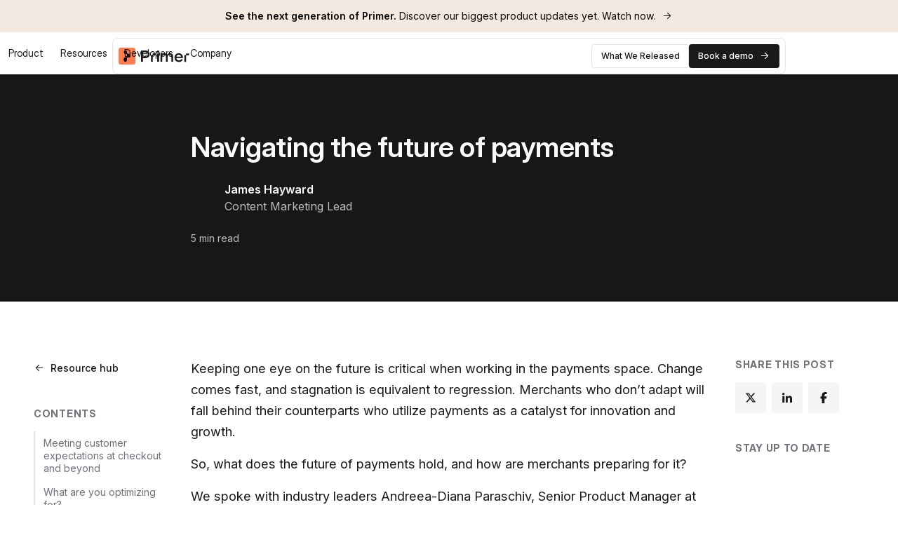

--- FILE ---
content_type: text/html
request_url: https://webflow.primer.io/blog/navigating-the-future-of-payments
body_size: 48120
content:
<!DOCTYPE html><!-- Last Published: Thu Jan 15 2026 07:36:03 GMT+0000 (Coordinated Universal Time) --><html data-wf-domain="webflow.primer.io" data-wf-page="65f05c24655bd0cc7c3c59e3" data-wf-site="65bcc4714739c54deeb9bac7" lang="en" data-wf-collection="65f05c24655bd0cc7c3c597b" data-wf-item-slug="navigating-the-future-of-payments"><head><meta charset="utf-8"/><title>The future of payments: trends that matter | Primer</title><meta content="Understand the future of payments with insights from payments leaders on optimization strategies, customer experience, and the impact of AI." name="description"/><meta content="The future of payments: trends that matter | Primer" property="og:title"/><meta content="Understand the future of payments with insights from payments leaders on optimization strategies, customer experience, and the impact of AI." property="og:description"/><meta content="https://cdn.prod.website-files.com/65bcc4714739c54deeb9baeb/65d91c367233c3f8593c5fae_Navigating%20the%20future%20of%20payments.avif" property="og:image"/><meta content="The future of payments: trends that matter | Primer" property="twitter:title"/><meta content="Understand the future of payments with insights from payments leaders on optimization strategies, customer experience, and the impact of AI." property="twitter:description"/><meta content="https://cdn.prod.website-files.com/65bcc4714739c54deeb9baeb/65d91c367233c3f8593c5fae_Navigating%20the%20future%20of%20payments.avif" property="twitter:image"/><meta property="og:type" content="website"/><meta content="summary_large_image" name="twitter:card"/><meta content="width=device-width, initial-scale=1" name="viewport"/><meta content="1We075YjjEPPj9Xqo5YM1kCoqZoumD7mocJdbkNJ9" name="google-site-verification"/><link href="https://cdn.prod.website-files.com/65bcc4714739c54deeb9bac7/css/primerstg1.webflow.shared.496879bb3.min.css" rel="stylesheet" type="text/css" integrity="sha384-SWh5uzvPSJtSrglahn2RhHumqIgo7fF6s+X60H5x+xLScReOKE1A4o331HlDTk90" crossorigin="anonymous"/><style>html.w-mod-js:not(.w-mod-ix3) :is(.isometric-video__width, .isometric-image__width) {visibility: hidden !important;}</style><link href="https://fonts.googleapis.com" rel="preconnect"/><link href="https://fonts.gstatic.com" rel="preconnect" crossorigin="anonymous"/><script src="https://ajax.googleapis.com/ajax/libs/webfont/1.6.26/webfont.js" type="text/javascript"></script><script type="text/javascript">WebFont.load({  google: {    families: ["Inter:regular,500,600"]  }});</script><script type="text/javascript">!function(o,c){var n=c.documentElement,t=" w-mod-";n.className+=t+"js",("ontouchstart"in o||o.DocumentTouch&&c instanceof DocumentTouch)&&(n.className+=t+"touch")}(window,document);</script><link href="https://cdn.prod.website-files.com/65bcc4714739c54deeb9bac7/691ae567b2ec1fdd2848b27a_favicon.png" rel="shortcut icon" type="image/x-icon"/><link href="https://cdn.prod.website-files.com/65bcc4714739c54deeb9bac7/691ae51e23831bc6a22fc984_webclip.png" rel="apple-touch-icon"/><link href="https://primer.io/blog/navigating-the-future-of-payments" rel="canonical"/><!-- Google Tag Manager -->
<script>(function(w,d,s,l,i){w[l]=w[l]||[];w[l].push({'gtm.start':
                                                      new Date().getTime(),event:'gtm.js'});var f=d.getElementsByTagName(s)[0],
      j=d.createElement(s),dl=l!='dataLayer'?'&l='+l:'';j.async=true;j.src=
        'https://www.googletagmanager.com/gtm.js?id='+i+dl;f.parentNode.insertBefore(j,f);
                            })(window,document,'script','dataLayer','GTM-KF3NSRN');</script>
<!-- End Google Tag Manager -->

<!-- [Attributes by Finsweet] Link blocks in editor -->
<script defer src="https://cdn.jsdelivr.net/npm/@finsweet/attributes-linkblockedit@1/linkblockedit.js"></script>
<!-- [Attributes by Finsweet] CMS Filter -->
<script async src="https://cdn.jsdelivr.net/npm/@finsweet/attributes-cmsfilter@1/cmsfilter.js"></script>
<!-- [Attributes by Finsweet] CMS Load -->
<script async src="https://cdn.jsdelivr.net/npm/@finsweet/attributes-cmsload@1/cmsload.js"></script>


<!-- Prevent zoom in the screen when pressing a form field on mobile -->
<meta name="viewport" content="width=device-width, initial-scale=1, maximum-scale=1">

<style>
  /* Forms global styling */
  .gcdc-form-render {
    padding: 1rem 1.5rem !important;
    border-radius: 0.5rem !important;
    /*border: 1px solid #E3E3E3 !important;*/
    background: white !important;
  }
  .section__footer .gcdc-form-render {
    padding: 0 !important;
    border-radius: 0 !important;
    border: none !important;
    background: none !important;
  }

  .gcdc-gate {
    margin: 0 !important;
  }

  .gcdc-gate * {
    font-size: 14px !important;
  }

  .gcdc-gate h3 {
    font-size: 20px !important;
    margin-bottom: 0px !important;
  }

  .gcdc-form-message p {
    font-size: 2em !important;
    line-height: 2.375em !important;
    letter-spacing: 0.005rem !important;
    font-weight: 500 !important;
  }

  .gcdc-form-field:hover {
    transition: border-color 0.2s ease-out !important;
  }

  .gcdc-form-label {
    pointer-events: none !important;
    margin-bottom: 6px !important;
  }

  @media only screen and (max-width: 479px) {
    .gcdc-form-group.gcdc-form-group-halfwidth {
      width: 100% !important;
    }
  }

  /* Buttons in general */
  div.gcdc-form-group.gcdc-form-group-button-wrapper .gcdc-form-button {
    margin-top: 0 !important;
    border-radius: 5px !important;
    height: 48px !important;
    padding: 11px 20px !important;
    background-position: 65% 16px;
    background-size: 3%;
    font-weight: 400;
    font-size: 16px !important;
  }

  /* Footer form button */
  .gcdc-gate .gcdc-form-render.gcdc-form-render-Signup>div.gcdc-form-group.gcdc-form-group-button-wrapper .gcdc-form-button {
    height: 40px !important;
  }

  textarea {
    border-radius: 4px !important;
    transition: border-color 0.2s ease-out !important;
  }
  textarea:hover {
    border-radius: 4px !important;
    border-color: #000000 !important;
  }

  /* Body no scroll on Menu and Modal open - (the class "o.hidden" will be toggled from the global script) */
  .o-hidden {
    overflow: hidden !important;
  }

  .nav__links-wrapper.is--open {
    /* This must be the class of the menu links wrapper. It must be 100vh */
    overflow-y: auto !important;
    overflow-x: hidden !important;
  }

  body {
    overflow-x: hidden;
  }

  /* Disable Scroll */
  .no-scroll {
    overflow: hidden;
  }


  /* Text Selection Styling */
  ::selection {
    background: #000000;
    color: #ffffff;
    text-shadow: none;
  }

  /*Text animations - Prevent flashesh on load*/
  [text-split] {
    opacity: 0;
  }
  html.w-editor [text-split] {
    opacity: 1;
  }


  .word {
    /*overflow: hidden;*/
    padding-bottom: 0.1em;
    margin-bottom: -0.3em;
    transform-origin: bottom;
    transform: translateY(0%) !important;
  }


  [data-splitting] {
    opacity: 0;
  }
  html.w-editor [data-splitting] {
    opacity: 1;
  }


  /*Swiper JS*/
  .swiper-next.is-disabled,
  .swiper-prev.is-disabled {
    opacity: 0.5;
    pointer-events: none;
  }

  .swiper-button-disabled {
    opacity: 0.5;
    pointer-events: none;
  }


  /* Swiper */
  .swiper-slide.w-dyn-item .testimonial-text {
    transform: translateY(24px);
    transition:
      transform 0.5s,
      opacity 0.3s;
    transition-delay: 0.1s;
  }

  .swiper-slide.w-dyn-item.swiper-slide-active .testimonial-text {
    transform: translateY(0px);
    transition:
      transform 0.8s,
      opacity 0.3s;
    transition-delay: 0.2s;
  }

  .swiper-slide.w-dyn-item.swiper-slide-next .testimonial-text {
    transform: translateY(24px);
    transition:
      transform 0.5s,
      opacity 0.3s;
    transition-delay: 0.1s;
  }

  .swiper-slide.w-dyn-item .review__content {
    opacity: 0;
  }

  .swiper-slide.w-dyn-item.swiper-slide-active .review__content {
    opacity: 1;
  }

  /* Why Primer - Sticky section */
  .overview_content-item.w-condition-invisible.is-active {
    display: none !important;
  }

  .overview_img-item.bg-grey-radiant-two.w-condition-invisible.is-active {
    display: none !important;
  }

  /* Basic styling for the accordion container */
  .accordion {
    overflow: hidden; /* Ensures rounded corners are maintained */
  }

  /* Style for accordion titles */
  .accordion-title {
    cursor: pointer;
  }

  /* Style for accordion content */
  .accordion-content {
    height: 0px; /* Initially hide content */
    overflow: hidden;
  }

  /* Fix checkbox dropdown label going on two rows */
  .w-form-label {
    display: inline;
  }

  /* Product Lotties */
  @media only screen and (min-width: 991px) {
    .lottie-parent {
      opacity: 0;
    }

    .lottie-parent.scrolled {
      opacity: 1;
    }
  }


  /* Marquee */
  .marquee__container {
    position: absolute;
    display: flex;
    will-change: transform;
    -webkit-animation: carousel-track 80s linear infinite;
    animation: carousel-track 80s linear infinite;
  }

  @keyframes carousel-track {
    from { transform: translateX(0%); }
    to { transform: translateX(-50%); }
  }

  /*Marquee bottom*/
  .marquee__container.bottom {
    animation-direction: reverse;
  }

  /*Stop animation on mouse over*/
  @media only screen and (min-width: 992px) {
    .marquee__container:hover {
      animation-play-state: paused;
    }
  }
</style><!-- [Attributes by Finsweet] Table of Contents -->
<script defer src="https://cdn.jsdelivr.net/npm/@finsweet/attributes-toc@1/toc.js"></script>

<script type="application/ld+json">
{
"@context": "http://schema.org",
"@type": "Article",
"mainEntityOfPage": {
   "@type": "WebPage",
   "@id": "https://primer.io/blog/navigating-the-future-of-payments"
},
"headline": "Navigating the future of payments",
"image": "https://cdn.prod.website-files.com/65bcc4714739c54deeb9baeb/65d91c367233c3f8593c5fae_Navigating%20the%20future%20of%20payments.avif",
"datePublished": "Jul 18, 2023",
"dateModified": "Dec 09, 2024",
"author": {
   "@type": "Person",
   "name": "James Hayward"
},
"publisher": {
   "@type": "Organization",
   "name": "Primer",
   "logo": {
      "@type": "ImageObject",
      "url": "https://cdn.prod.website-files.com/65bcc4714739c54deeb9bac7/65bcfb5a771b0719bd1f83b3_primer%20logo.svg"
   }
},
"description": "Understand the future of payments with insights from payments leaders on optimization strategies, customer experience, and the impact of AI."
}
</script>


<style>
  /* Subscribe form */
  .leaders__subscribe-form-parent .gcdc-form-footer.gcdc-form-group.gcdc-form-group-padded p {
    display: none !important;
  }

  /*.leaders__subscribe-form-parent .gcdc-form-intro.gcdc-form-group.gcdc-form-group-padded {
  margin-bottom: 26px !important;
  }*/

  .gcdc-content-intro.gcdc-thankyou-message {
    margin-top: 1rem;
  }

  .leaders__subscribe-form-parent .gcdc-form-render {
    padding: 0px !important;
  }

  .leaders__subscribe-form-parent .gcdc-form-error {
    position: absolute !important;
    top: 48px !important;
    bottom: 0px !important;
    left: 0px !important;
    right: 0px !important;
    white-space: nowrap !important;
    padding: 0px !important;
    background: transparent !important;
    color: red !important;
    pointer-events: none !important;
    font-size: 0.88rem !important;
  }

  .leaders__subscribe-form-parent .gcdc-form-error::after {
    display: none !important;
  }


  .leaders__subscribe-form-parent .gcdc-gate .gcdc-form-render.gcdc-form-render-Signup>div.gcdc-form-group.gcdc-form-group-button-wrapper .gcdc-form-button {
    padding: 0px !important;
  }


  .leaders__subscribe-form-parent .gcdc-form-button {
    flex-direction: row !important;
    justify-content: center !important;
    flex-wrap: nowrap !important;
    align-items: center !important;
    border: solid 1px var(--light--button-primary-border) !important;
    border-radius: var(--border-radius--br-4) !important;
    background-color: var(--light--button-primary-color) !important;
    transition-property: background-color, border-color !important;
    transition-duration: 300ms, 300ms !important;
    transition-timing-function: ease, ease !important;
    color: var(--light--button-primary-text) !important;
    font-size: 0.88rem !important;
    padding: 0px !important;
    line-height: 1 !important;
    font-weight: 500 !important;
    width: 2.5rem !important;
    display: flex !important;
  }

  .leaders__subscribe-form-parent .gcdc-form-button::after {
    margin-left: 0px !important;
  }

  .leaders__subscribe-form-parent .gcdc-form-button:hover {
    border-color: var(--light--button-primary-border-hover) !important;
    background-color: var(--light--button-primary-color-hover) !important;
  }

  .leaders__subscribe-form-parent .gcdc-form-field {
    font-size: 0.88rem !important;
    width: 82% !important;
  }

  .leaders__subscribe-form-parent .gcdc-form-group.gcdc-form-group-padded.gcdc-form-group-button-wrapper.gcdc-submit-button-wrapper {
    width: auto !important;
    margin-left: 2px !important;
  }

  .leaders__subscribe-form-parent .gcdc-form-field-wrapper {
    width: 250px !important;
  }

  .gcdc-content-render {
    width: auto !important;
    top: 0 !important;
    left: 0 !important;
    white-space: nowrap !important;
  }

</style><script type="text/javascript">window.__WEBFLOW_CURRENCY_SETTINGS = {"currencyCode":"USD","symbol":"$","decimal":".","fractionDigits":2,"group":",","template":"{{wf {\"path\":\"symbol\",\"type\":\"PlainText\"} }} {{wf {\"path\":\"amount\",\"type\":\"CommercePrice\"} }} {{wf {\"path\":\"currencyCode\",\"type\":\"PlainText\"} }}","hideDecimalForWholeNumbers":false};</script></head><body><div class="global"><div class="html w-embed w-iframe"><!-- Google Tag Manager (noscript) -->
<noscript><iframe src="https://www.googletagmanager.com/ns.html?id=GTM-KF3NSRN"
                  height="0" width="0" style="display:none;visibility:hidden"></iframe></noscript>
<!-- End Google Tag Manager (noscript) -->

<style>
  /* Responsive */
  @media (min-width: 991px) and (max-width: 1440px) {
    .section__home-header .spacing-184 {
      height: var(--spacing-block--spacing-40);
    }

    .spacing-80.is--in-hero {
      height: var(--spacing-block--spacing-40);
    }
  }


  :root,
  :after,
  :before {
    --body--font-size: 16px;
    --container--large: 1560px;
  }
  html {
    font-size: var(--body--font-size);
  }

  /* Scale from 1280px to 1560px */
  @media (min-width: 1279px) {
    html {
      font-size: calc(
        var(--body--font-size) * 100vw / var(--container--large)
      );
    }
  }

  /* Stop scaling from 1560px and up */
  @media (min-width: 1561px) {
    html {
      font-size: calc
        (1400vw / var(--container--large)
        );
    }
  }


  /* Modes */
  [mode="dark"] {
    --light--background: var(--dark--background);
    --light--text-primary: var(--dark--text-primary);
    --light--text-secondary: var(--dark--text-secondary);
    --light--button-primary-color: var(--dark--button-primary-color);
    --light--button-primary-color-hover: var(--dark--button-primary-color-hover);
    --light--button-primary-border: var(--dark--button-primary-border);
    --light--button-primary-text: var(--dark--button-primary-text);
    --light--button-secondary-color: var(--dark--button-secondary-color);
    --light--button-secondary-color-hover: var(--dark--button-secondary-color-hover);
    --light--button-secondary-text: var(--dark--button-secondary-text);
    --light--button-secondary-border: var(--dark--button-secondary-border);
    --light--nav-line: var(--dark--nav-line);
    --light--menu-bg: var(--dark--menu-bg);
    --light--grey-900: var(--dark--grey-900);
    --light--grey-800: var(--dark--grey-800);
    --light--grey-600: var(--dark--grey-600);
    --light--grey-500: var(--dark--grey-500);
    --light--grey-400: var(--dark--grey-400);
    --light--grey-300: var(--dark--grey-300);
    --light--grey-200: var(--dark--grey-200);
    --light--grey-100: var(--dark--grey-100);
    --light--grey-50: var(--dark--grey-50);
    --light--sand-50: var(--dark--sand-50);
  }


  /* Container Max Width + Center alignment */
  .container-medium, .container-small, .container-large, .container-none {
    width: 100%;
    height: 100%;
    margin-right: auto !important;
    margin-left: auto !important;
  }

  /* mobile */
  @media screen and (max-width: 767px) {
    body {
      ----container--global-desktop: var(--container--global-mobile);
    }
  }

  /* No bounce scroll on top or bottom of page, no horizontal scrolling + Crisper font */
  body {
    overscroll-behavior: none;
    -webkit-font-smoothing: antialiased;
    -moz-osx-font-smoothing: grayscale;
    font-smoothing: antialiased;
    text-rendering: optimizeLegibility;
    /*overflow-x: hidden;*/
  }

  /* Border radius fix SAFARI (add more classes if necessary) */
  .br-0, .br-2, .br-4, .br-6, .br-8, .br-10, .br-12, .br-16, .br-20, .br-24, .br-32, .br-40, .br-pill { 
    -webkit-transform: translateZ(0);
  }

  /* Balance the lines in longer descriptions */
  .text-balanced {
    text-wrap: balance;
  }

  /* Break any link on new row (Default is no wrap) */
  a {
    word-wrap: break-word;
  }

  /* Limit long paragraphs to less lines */
  .text-2lines {
    display: -webkit-box;
    overflow: hidden;
    -webkit-line-clamp: 2;
    -webkit-box-orient: vertical;
  }
  
  .text-3lines {
    display: -webkit-box;
    overflow: hidden;
    -webkit-line-clamp: 3;
    -webkit-box-orient: vertical;
  }

  .text-4lines {
    display: -webkit-box;
    overflow: hidden;
    -webkit-line-clamp: 4;
    -webkit-box-orient: vertical;
  }

  /* Get rid of top margin on first element in any rich text element */
  .w-richtext > :not(div):first-child, .w-richtext > div:first-child > :first-child {
    margin-top: 0 !important;
  }

  /* Get rid of bottom margin on last element in any rich text element */
  .w-richtext>:last-child, .w-richtext ol li:last-child, .w-richtext ul li:last-child {
    margin-bottom: 0 !important;
  }

  /* Background purple radial */
  .bg-purple-radial {
    background: radial-gradient(50% 50% at 50% 50%, rgba(237, 237, 237, 0.22) 0.8%, rgba(242, 235, 255, 0.8) 40%);
  }

  /* Backgound Dark Radial */
  .bg-dark-radial {
    background: radial-gradient(50% 102.62% at 50% 50%, rgba(8, 7, 19, 0.57) 0%, rgba(0, 0, 0, 0.91) 100%);
  }

  .bg-grey-radiant {
    background: radial-gradient(50% 50% at 50% 50%, #F9F9F9 13.5%, #F2F2F2 100%);
  }

  .bg-grey-radiant-two {
    background: radial-gradient(75.57% 50% at 50% 50%, rgba(255, 255, 255, 0.90) 0%, rgba(250, 250, 250, 0.90) 100%);
  }

  .bg-blue-radial {
    background: radial-gradient(50% 102.62% at 50% 50%, #070516 0%, #010104 100%), #030206;
  }


  /* Draw svg on hover */
  .icon-embed.animated {
    stroke-dasharray: 1000;
    stroke-dashoffset: 0;
    transition: stroke-dashoffset 5s ease-in-out; /* Add transition for a smooth hover effect */
    /*animation: dash-default 10s linear 0s infinite normal;  /* On load */
  }

  .hover-svg:hover .icon-embed.animated {
    animation: dash-hover 5s linear 0s infinite normal; /* Hover animation */
    stroke-dashoffset: 0;
    transition: stroke-dashoffset 5s ease-in-out; /* Add transition for a smooth hover effect */
  }

  @keyframes dash-hover {
    from {
      stroke-dashoffset: 1000;
    }
    to {
      stroke-dashoffset: 0;
    }
  }

  /* Blog ul/ol list items */
  .blog-cases__rich-text ol li {
    counter-increment: custom-counter 1;
  }

  .blog-cases__rich-text ol li::before {
    background-color: rgb(246, 246, 246);
    content: counter(custom-counter);
    display: inline-flex;
    border-radius: 50%;
    font-style: normal;
    font-weight: 500;
    font-size: 14px;
    line-height: 1;
    -webkit-box-pack: center;
    justify-content: center;
    -webkit-box-align: center;
    align-items: center;
    color: rgb(34, 34, 34);
    min-width: 24px;
    min-height: 24px;
    margin-right: 12px;
  }

  .blog-cases__rich-text ul li {
    background-image: url(https://cdn.prod.website-files.com/65bcc4714739c54deeb9bac7/65d764a280c45574155fc67f_check%20primary.svg);
    background-repeat: no-repeat;
    background-position: left 10px;
    padding-left: 24px;
  }

  /* Navigation Default */
  @media only screen and (min-width: 991px) {
    .navigation {
      --ease: cubic-bezier(0.6, 0.6, 0, 1);
      --duration: 1s;

      transform: translateY(0rem);
      background: transparent;
      transition: background-color var(--duration) var(--ease),
        transform var(--duration) var(--ease);
    }

    .navigation .container-large.nav {
      border-radius: 8px;
      width: 60rem;
      margin-top: 0.5rem;
      padding: 0.5rem;
      /*border-color: rgb(227, 227, 227);*/
      background-color: rgb(255, 255, 255, 0.7);
      transition: width var(--duration) var(--ease),
        margin-top var(--duration) var(--ease),
        padding var(--duration) var(--ease),
        border-color var(--duration) var(--ease);
    }
    .navigation[mode="dark"] .container-large.nav {
      background-color: rgb(23, 23, 23, 0.7);
    }


    /* Navigation Scrolled */
    .navigation.scrolled {
      transform: translateY(-2.5rem); /* -2.5rem when banner is visible. If not is 0rem */
    }

    .navigation.scrolled .container-large.nav {
      border-radius: 8px;
      width: 60rem;
      margin-top: 0.5rem;
      padding: 0.5rem;
      /*border-color: rgb(227, 227, 227);*/
      background-color: rgb(255, 255, 255, 0.7);
    }

    .navigation[mode="dark"].scrolled .container-large.nav {
      border-color: rgb(227, 227, 227, 0.20);
      background-color: rgb(23, 23, 23, 0.7);
    }
  }


  /* Resource hub */

  /* Hide featured articles if they are more than 4 */
  .hub-featured__cms-item:nth-child(n+5) {
    display: none;
  }

  /* Hide category featured articles if they are more than 1 */
  .hub-featured__cms-item.category:nth-child(n+2) {
    display: none;
  }

  /* Hide recent articles if they are more than 5 */
  .hub__recent-col-item:nth-child(n+6) {
    display: none;
  }


  /* Display the right articles in one column */
  @media only screen and (min-width: 991px) {
    .hub-featured__cms-item:nth-child(2),
    .hub-featured__cms-item:nth-child(3),
    .hub-featured__cms-item:nth-child(4) {
      grid-column: 2 / span 1;
      padding-bottom: 1.5rem;
      align-self: start;
      grid-auto-flow: dense;
    }

    /* Span the left article in 3 rows */
    .hub-featured__cms-item:nth-child(1) {
      grid-column: 1 / span 1;
      grid-row: 1 / span 3;
    }
  }

  /* Remove bottom line on 4th element */
  .hub-featured__cms-item:nth-child(4) {
    border-bottom-style: none;
  }


  /* Move top right item down to fit the Featured heading */
  @media only screen and (min-width: 991px) {
    .hub-featured__cms-item:nth-child(2) {
      margin-top: 4rem;
    }
  }

  /* Make thumbnail on the right featured articles smaller */
  @media only screen and (min-width: 991px) {
    .hub-featured__cms-item:nth-child(2) .hub-recent__cms-img-width,
    .hub-featured__cms-item:nth-child(3) .hub-recent__cms-img-width,
    .hub-featured__cms-item:nth-child(4) .hub-recent__cms-img-width {
      min-width: 15rem;
      max-width: 15rem;
    }
  }

  /* Make flex horizontal for the featured articles on the right */
  @media only screen and (min-width: 991px) {
    .hub-featured__cms-item:nth-child(2) .hub-recent__item,
    .hub-featured__cms-item:nth-child(3) .hub-recent__item,
    .hub-featured__cms-item:nth-child(4) .hub-recent__item {
      flex-direction: row;
      grid-column-gap: 1rem;
    }
  }

  /* Make the Title smaller for the featured articles on the right */
  .hub-featured__cms-item:nth-child(2) .hub-recent__item h3,
  .hub-featured__cms-item:nth-child(3) .hub-recent__item h3,
  .hub-featured__cms-item:nth-child(4) .hub-recent__item h3 {
    font-size: 1.0625rem;
    line-height: 1.4;
  }

  /* Remove spacing below the thumbnail on the right articles */
  @media only screen and (min-width: 991px) {
    .hub-featured__cms-item:nth-child(2) .hub-recent__cms-img-width,
    .hub-featured__cms-item:nth-child(3) .hub-recent__cms-img-width,
    .hub-featured__cms-item:nth-child(4) .hub-recent__cms-img-width {
      margin-bottom: 0rem;
    }
  }

  /* Cut the paragraph after the 2nd line */
  .hub-recent__item p {
    display: -webkit-box;
    overflow: hidden;
    -webkit-line-clamp: 2;
    -webkit-box-orient: vertical;
  }

  /* Hide last recent articles if they are more than 3 
  .hub__last-recent-col-item:nth-child(n+4) {
  display: none;
  }*/

  @media only screen and (min-width: 991px) {
    /* Span 1st and last item on 2 columns */
    .hub__recent-col-item:nth-child(1),
    .hub__cms-slot-height,
    .hub__recent-col-slot {
      grid-column: span 2;
    }
  }

  .hub-recent__item .button {
    pointer-events: none;
  }

  video {
    object-fit: cover;
  }


  /* Resource hub - hover */
  @media only screen and (min-width: 991px) {
    .hub-recent__item .img-full,
    .blog__cms-item .img-full {
      transform: scale(1);
      transition: transform 0.4s ease-out;
    }

    .hub-recent__item:hover .img-full,
    .blog__cms-item:hover .img-full {
      transform: scale(1.03);
      transition: transform 0.4s ease-out;
    }

    .hub-recent__item h3,
    .blog__cms-item h3,
    .blog__cms-item h2 {
      color: var(--light--text-primary);
      transition: color 0.4s ease-out;
    }

    .hub-recent__item:hover h3,
    .blog__cms-item:hover h3,
    .blog__cms-item:hover h2 {
      color: var(--colors--info--600);
      transition: color 0.4s ease-out;
    }
  }


  /* Navigation links */
  .hub-navigation__links .button:has(.btn-text.w--current) {
    background: var(--light--button-primary-color);
    pointer-events: none;
  }

  .hub-navigation__links .button:has(.btn-text.w--current) .btn-text,
  .hub-navigation__links .button:has(.btn-text.w--current) .hub__nav-icon,
  .hub-navigation__links .button:has(.btn-text.w--current) .fa-icon {
    color: var(--light--button-primary-text);
  }


  .hub-navigation__links .button.accept:has(.btn-text.w--current) {
    background: rgba(28, 173, 130, 0.25);
    border: 1px solid rgba(28, 173, 130, 0.30);
  }
  .hub-navigation__links .button.optimize:has(.btn-text.w--current) {
    background: rgba(255, 206, 74, 0.25);
    border: 1px solid rgba(255, 206, 74, 0.30);
  }
  .hub-navigation__links .button.manage:has(.btn-text.w--current) {
    background: rgba(117, 116, 255, 0.25);
    border: 1px solid rgba(117, 116, 255, 0.40);
  }
  .hub-navigation__links .button.accept:has(.btn-text.w--current) .btn-text,
  .hub-navigation__links .button.accept:has(.btn-text.w--current) .fa-icon,
  .hub-navigation__links .button.optimize:has(.btn-text.w--current) .btn-text,
  .hub-navigation__links .button.optimize:has(.btn-text.w--current) .fa-icon,
  .hub-navigation__links .button.manage:has(.btn-text.w--current) .btn-text,
  .hub-navigation__links .button.manage:has(.btn-text.w--current) .fa-icon {
    color: black;
  }

  /* Vertical H1 rich text */
  .verticals__rich-text em {
    font-weight: 300;
  }


  /* Segments - her0 italic word */
  .segments__hero-parent .segments__rich-text em {
    color: var(--colors--info--400);
  }
  /* Segments - paragraph in brand colored card */
  .segments__usps-item.bg-brand-primary p {
    color: var(--light--grey-900);
  }

  /* Segments - tabs */
  @media only screen and (min-width: 991px) {
    .segments-slider__tab .segments__products__tab-info {
      height: 0px;
      transition: height 0.3s ease-out;
    }

    .segments-slider__tab.w--current .segments__products__tab-info {
      height: auto;
      transition: height 0.3s ease-out;
    }

    .segments-slider__tab h3 {
      font-size: var(--headings--h6_font-size);
      line-height: var(--headings--h6_font-height);
      transition: font-size 0.3s ease-out;
    }

    .segments-slider__tab.w--current h3 {
      font-size: var(--headings--h5_font-size);
      line-height: var(--headings--h5_font-height);
      transition: font-size 0.3s ease-out;
    }
  }


  @media only screen and (max-width: 991px) {
    .segments-slider__tab h3 {
      font-size: 16px !important;
      line-height: 18px!important;
    }
  }


  .sticky-link.w--current .sticky-line {
    width: 1rem;
    margin-right: 0.5rem;
  }

  /* Blog checkbox */
  .blog__checkbox-field:has(.blog__checkbox.w--redirected-checked) .btn-text,
  .blog__checkbox-field:has(.blog__checkbox.w--redirected-checked) .icon-embed,
  .blog__checkbox-field:has(.blog__checkbox.w--redirected-checked) .fa-icon {
    color: white;
  }


  /* Hide scrollbar */
  .testimonials__tabs-col-list::-webkit-scrollbar,
  .swiper-pagination::-webkit-scrollbar {
    display: none !important;
  }

  /* No color of feature card if video */
  .products-made-for__card:has(.video),
  .products-made-for__card:has(.image-one) {
    background: transparent !important;
    border: 0px solid transparent !important;
    padding: 0px !important;
    border-radius: 0px !important;
    backdrop-filter: blur(0px) !important;
  }

  /* Orange border top to open accordion */
  .accordion-title {
    border-top: 1px solid var(--colors--gray--200);
  }

  .accordion-title.is-open {
    border-top: 2px solid var(--colors--orange--400);
  }
</style></div></div><div class="comeback__popup"><div class="hidden w-embed w-script"><!--<style>
  .comeback__popup .gcdc-form-render {
    background: none !important;
    padding: 0px !important;
  }

  .comeback__popup .gcdc-gate .gcdc-form-render p,
  .comeback__popup .gcdc-form-footer.gcdc-form-group.gcdc-form-group-padded {
    margin-bottom: 0px !important;
  }
  

  .comeback__popup, .comeback__popup.hidden {
    display: none;
    opacity: 0;
    transition: opacity 0.3s ease, display 0s ease 0.2s;
  }

  .comeback__popup.show {
    display: flex;
    opacity: 1;
    transition: opacity 0.5s ease;
  }

  .comeback__popup .comeback__popup-wrapper,
  .comeback__popup.hidden .comeback__popup-wrapper {
    opacity: 0;
    transform: translate(8px);
    transition: opacity 0.3s ease, transform 0.3s ease-out;
  }

  .comeback__popup.show .comeback__popup-wrapper {
    opacity: 1;
    transform: translate(0px);
    transition: opacity 0.5s ease 0.2s, transform 0.5s ease-out 0.2s;
  }
</style>


<script>
  function setCookie(name, value, days) {
    let expires = "";
    if (days) {
      const date = new Date();
      date.setTime(date.getTime() + (days*24*60*60*1000));
      expires = "; expires=" + date.toUTCString();
    }
    document.cookie = name + "=" + (value || "") + expires + "; path=/";
  }

  function getCookie(name) {
    const value = "; " + document.cookie;
    const parts = value.split("; " + name + "=");
    if (parts.length === 2) return parts.pop().split(";").shift();
  }

  document.documentElement.addEventListener('mouseout', function(event) {
    if (event.clientY <= 0 && !getCookie("popup_closed")) {
      console.log("Exit intent detected");
      document.querySelector(".comeback__popup").classList.remove("hidden");
      document.querySelector(".comeback__popup").classList.add("show");
      document.querySelector("body").classList.add("o-hidden");
    }
  });

  document.addEventListener('click', function(e) {
    if (e.target.matches('.close-icon')) {
      setCookie("popup_closed", "true", 7);

      const popup = document.querySelector(".comeback__popup");
      popup.classList.remove("show");
      popup.classList.add("hidden");
      document.querySelector("body").classList.remove("o-hidden");
    }
  });
</script>--></div><div class="comeback__popup-wrapper"><div class="comeback-popup__button"><div mode="dark" class="button icon-only close-icon"><div class="icon-embed pointer-events-off w-embed"><svg width="12" height="11" viewBox="0 0 14 13" fill="none" xmlns="http://www.w3.org/2000/svg">
<path d="M12.9766 1.89404L8.28906 6.58154L12.9375 11.23C13.3281 11.5815 13.3281 12.1675 12.9375 12.519C12.5859 12.9097 12 12.9097 11.6484 12.519L6.96094 7.87061L2.3125 12.519C1.96094 12.9097 1.375 12.9097 1.02344 12.519C0.632812 12.1675 0.632812 11.5815 1.02344 11.1909L5.67188 6.54248L1.02344 1.89404C0.632812 1.54248 0.632812 0.956543 1.02344 0.565918C1.375 0.214355 1.96094 0.214355 2.35156 0.565918L7 5.25342L11.6484 0.60498C12 0.214355 12.5859 0.214355 12.9766 0.60498C13.3281 0.956543 13.3281 1.54248 12.9766 1.89404Z" fill="currentColor"/>
</svg></div></div></div><div class="comeback-popup__content"><div class="comeback-popup-left"><h2 class="h3">Insights that cut through the noise</h2><div class="spacing-16"></div><p class="p-small">Join the hundreds of other merchants who subscribe to the Primer newsletter and get practical payment strategies, real-world merchant stories, and fresh insights straight from the Primer team to your inbox.</p><div class="spacing-16"></div><div class="form-embed w-embed"><div class="gate-ec040b9b-9361-4feb-ab24-05c33d93edd2"></div></div></div><div class="comeback-popup-right"><div class="visual-width is--comeback-popup"><div class="visual-height is--comeback-popup"><img src="https://cdn.prod.website-files.com/65bcc4714739c54deeb9bac7/68809d84fc5d86f905647915_comeback%20popul%20visual.avif" loading="eager" sizes="(max-width: 1260px) 100vw, 1260px" srcset="https://cdn.prod.website-files.com/65bcc4714739c54deeb9bac7/68809d84fc5d86f905647915_comeback%20popul%20visual-p-500.avif 500w, https://cdn.prod.website-files.com/65bcc4714739c54deeb9bac7/68809d84fc5d86f905647915_comeback%20popul%20visual.avif 1260w" alt="" class="img-full absolute cover"/></div></div></div></div><div class="blurs-wrap is--comeback-popup"><div class="w-embed"><style>
  .colorful-blur__one.is--comeback-popup {
    background: linear-gradient(180deg, #FFA49B 0%, #FFEBAC 41.5%, #FFEBAC 100%);
    filter: blur(50px);
  }
</style></div><div class="colorful-blur__one is--comeback-popup"></div></div></div></div><div data-animation="default" class="navigation w-nav" mode="дарк" data-easing2="ease" position="" data-easing="ease" data-collapse="none" role="banner" data-duration="400"><div fs-linkblockedit-element="parent" class="top-banner"><a href="/the-primer-showcase" class="p-small text-black"><strong>See the next generation of Primer.</strong> Discover our biggest product updates yet. Watch now.</a><div class="button__icon-wrapper right"><div class="icon-embed w-embed"><svg width="12" height="10" viewBox="0 0 12 10" fill="none" xmlns="http://www.w3.org/2000/svg">
<path d="M11.0625 4.92187L6.9375 8.85937C6.70312 9.07031 6.35156 9.07031 6.14062 8.83593C5.92969 8.60156 5.92969 8.24999 6.16406 8.03906L9.28125 5.06249H1.3125C0.984375 5.06249 0.75 4.82812 0.75 4.49999C0.75 4.19531 0.984375 3.93749 1.3125 3.93749H9.28125L6.16406 0.984369C5.92969 0.773431 5.92969 0.398431 6.14062 0.187494C6.35156 -0.0468814 6.72656 -0.0468814 6.9375 0.164056L11.0625 4.10156C11.1797 4.21874 11.25 4.35937 11.25 4.49999C11.25 4.66406 11.1797 4.80468 11.0625 4.92187Z" fill="currentColor"/>
</svg></div></div><div class="top-banner__scroll-css w-embed"><style>
  /* Banner Tablet below */
  @media only screen and (max-width: 991px) {
    .navigation {
      --ease: cubic-bezier(0.6, 0.6, 0, 1);
      --duration: 1s;

      transform: translateY(0rem);
      transition: transform var(--duration) var(--ease);
    }

    .navigation.scrolled {
      transform: translateY(-1.6rem);
    }


    .navigation .top-banner {
      transform: translateY(0%);
      height: auto;
      opacity: 1;
      pointer-events: auto;
      transition: transform var(--duration) var(--ease),
        height var(--duration) var(--ease),
        opacity var(--duration) var(--ease);
    }

    .navigation.scrolled .top-banner {
      transform: translateY(-100%);
      height: 0px;
      opacity: 0;
      pointer-events: none;
    }
  }

  /* Banner Desktop*/
  @media only screen and (min-width: 991px) {
    .navigation .top-banner {
      transform: translateY(0%);
      transition: transform var(--duration) var(--ease);
    }

    .navigation.scrolled .top-banner {
      transform: translateY(-100%);
    }
  }
</style></div></div><div class="nav__wrapper"><div class="container-large nav"><div class="nav__parent"><div class="nav__logo"><a href="/" class="nav__logo-link w-inline-block"><div class="icon-embed logo-mark w-embed"><svg width="101" height="24" viewBox="0 0 101 24" fill="none" xmlns="http://www.w3.org/2000/svg">
<path d="M21.2377 0H2.84226C1.27252 0 0 1.26829 0 2.83281V21.1672C0 22.7317 1.27252 24 2.84226 24H21.2377C22.8075 24 24.08 22.7317 24.08 21.1672V2.83281C24.08 1.26829 22.8075 0 21.2377 0Z" fill="#FF7C4F"/>
<path d="M15.9424 8.6329H13.3696C12.6375 8.6329 12.0444 8.04169 12.0444 7.31203V6.3013C12.0444 5.01504 10.9983 3.97108 9.70637 3.97108C8.41444 3.97108 7.36839 5.01365 7.36839 6.3013C7.36839 7.58894 8.41444 8.63151 9.70637 8.63151H10.7205C11.4526 8.63151 12.0457 9.22272 12.0457 9.95239V12.3601C12.0457 13.0884 11.4526 13.681 10.7205 13.681H9.70637C8.41444 13.681 7.36839 14.7236 7.36839 16.0112V17.6962C7.36839 18.9825 8.41444 20.0251 9.70637 20.0251C10.9983 20.0251 12.0444 18.9825 12.0444 17.6962V15.0005C12.0444 14.2708 12.6375 13.6796 13.3696 13.6796H15.941C16.3716 13.6796 16.7203 13.3321 16.7203 12.9029V9.40964C16.7203 8.98042 16.373 8.6329 15.9424 8.6329Z" fill="black"/>
<path d="M93.7681 19.6763C93.7681 19.9754 93.9321 20.1374 94.2363 20.1374H95.8727C96.177 20.1374 96.3409 19.9754 96.3409 19.6763V11.7635C96.3409 11.1183 96.7618 10.6794 97.4161 10.6794H100.035C100.339 10.6794 100.503 10.5174 100.503 10.2183V8.60256C100.503 8.30211 100.339 8.1415 100.035 8.1415H96.7618C96.5048 8.1415 96.3409 8.3035 96.3409 8.60256V9.38623C96.3409 10.055 95.9436 10.4468 95.2657 10.4468H95.0545C94.2835 10.4468 93.7681 10.9549 93.7681 11.7843V19.6763ZM85.7845 10.0674C87.421 10.0674 88.731 11.0823 89.1519 12.7659H82.4186C82.8159 11.1515 84.055 10.0674 85.7845 10.0674ZM85.7845 7.82998C82.2074 7.82998 79.7763 10.3443 79.7763 14.0577C79.7763 17.7711 82.1379 20.3326 86.0193 20.3326C88.5671 20.3326 90.555 19.1792 91.4427 17.1038C91.583 16.8047 91.419 16.6192 91.1148 16.6192H89.3381C89.1269 16.6192 88.9644 16.7119 88.8227 16.8961C88.2614 17.6798 87.2793 18.1187 86.0874 18.1187C84.0772 18.1187 82.6033 16.8504 82.2991 14.7971H91.3232C91.5802 14.7971 91.7441 14.6351 91.7441 14.3817V14.1284C91.7441 10.4828 89.4311 7.82998 85.7845 7.82998ZM73.1764 7.80644C71.3302 7.80644 69.809 8.5901 69.1325 9.97466C68.5004 8.63718 67.2154 7.80644 65.5317 7.80644C64.0356 7.80644 62.8659 8.42949 62.2116 9.46653L61.9074 8.47518C61.8129 8.17473 61.6267 8.08335 61.3461 8.08335H60.1764C59.8722 8.08335 59.7083 8.24535 59.7083 8.54441V19.6168C59.7083 19.9172 59.8722 20.0778 60.1764 20.0778H61.8129C62.1171 20.0778 62.281 19.9158 62.281 19.6168V12.9044C62.281 11.2208 63.3563 10.0896 64.9469 10.0896C66.443 10.0896 67.4488 11.1972 67.4488 12.8573V19.6154C67.4488 19.9144 67.6127 20.0764 67.9169 20.0764H69.5534C69.8576 20.0764 70.0215 19.9144 70.0215 19.6154V12.9016C70.0215 11.218 71.0968 10.0868 72.6874 10.0868C74.1835 10.0868 75.1893 11.1945 75.1893 12.8546V19.6126C75.1893 19.9117 75.3532 20.0737 75.6574 20.0737H77.2939C77.5981 20.0737 77.762 19.9117 77.762 19.6126V12.3686C77.7607 9.74206 76.052 7.80644 73.1764 7.80644ZM57.1772 8.08335C57.4814 8.08335 57.6454 8.24535 57.6454 8.54441V19.6168C57.6454 19.9158 57.4814 20.0778 57.1772 20.0778H55.5408C55.2365 20.0778 55.0726 19.9158 55.0726 19.6168V8.5458C55.0726 8.24535 55.2365 8.08474 55.5408 8.08474L57.1772 8.08335ZM56.359 7.0657C57.2481 7.0657 57.9246 6.39696 57.9246 5.52053C57.9246 4.6441 57.2467 3.97536 56.359 3.97536C55.4713 3.97536 54.7934 4.6441 54.7934 5.52053C54.7934 6.39696 55.4713 7.0657 56.359 7.0657ZM46.2805 19.6181C46.2805 19.9172 46.4444 20.0792 46.7487 20.0792H48.3851C48.6893 20.0792 48.8533 19.9172 48.8533 19.6181V11.7054C48.8533 11.0602 49.2742 10.6213 49.9285 10.6213H52.5471C52.8513 10.6213 53.0152 10.4593 53.0152 10.1602V8.54441C53.0152 8.24396 52.8513 8.08335 52.5471 8.08335H49.2742C49.0172 8.08335 48.8533 8.24535 48.8533 8.54441V9.32807C48.8533 9.99682 48.456 10.3886 47.778 10.3886H47.5669C46.7959 10.3886 46.2805 10.8968 46.2805 11.7261V19.6181ZM34.8059 6.26127H37.8927C40.0667 6.26127 41.6712 7.48384 41.6712 9.44438C41.6712 11.4049 40.0681 12.6275 37.8927 12.6275H34.8059V6.26127ZM34.3378 20.0792C34.642 20.0792 34.8059 19.9172 34.8059 19.6181V14.9356H38.0566C41.7504 14.9356 44.3357 12.813 44.3357 9.44576C44.3357 6.07851 41.749 3.93243 38.0566 3.93243H32.5388C32.2345 3.93243 32.0706 4.09443 32.0706 4.39349V19.6181C32.0706 19.9172 32.2345 20.0792 32.5388 20.0792H34.3378Z" fill="currentColor"/>
</svg></div></a></div><nav role="navigation" class="nav__btns-wrapper w-nav-menu"><a href="/q4-2025" class="button small secondary w-inline-block"><div class="button__icon-text-wrapper"><div>What We Released</div></div></a><a href="/contact-us" class="button small w-inline-block"><div class="button__icon-text-wrapper"><div>Book a demo</div><div class="button__icon-wrapper right"><div class="icon-embed w-embed"><svg width="12" height="10" viewBox="0 0 12 10" fill="none" xmlns="http://www.w3.org/2000/svg">
<path d="M11.0625 4.92187L6.9375 8.85937C6.70312 9.07031 6.35156 9.07031 6.14062 8.83593C5.92969 8.60156 5.92969 8.24999 6.16406 8.03906L9.28125 5.06249H1.3125C0.984375 5.06249 0.75 4.82812 0.75 4.49999C0.75 4.19531 0.984375 3.93749 1.3125 3.93749H9.28125L6.16406 0.984369C5.92969 0.773431 5.92969 0.398431 6.14062 0.187494C6.35156 -0.0468814 6.72656 -0.0468814 6.9375 0.164056L11.0625 4.10156C11.1797 4.21874 11.25 4.35937 11.25 4.49999C11.25 4.66406 11.1797 4.80468 11.0625 4.92187Z" fill="currentColor"/>
</svg></div></div></div></a></nav><div data-w-id="24bc4ae6-30d0-5d45-2cec-3791c70eba21" class="hamburger__menu"><div class="hamburger__line top"></div><div class="hamburger__line middle"></div><div class="hamburger__line bottom"></div></div></div></div><nav role="navigation" class="nav__links-wrapper w-nav-menu"><div data-hover="true" data-delay="0" class="nav__dropdown w-dropdown"><div class="nav-link w-dropdown-toggle"><div>Product</div><div class="nav__dropdown-arrow"><div class="w-embed"><svg width="12" height="7" viewBox="0 0 12 7" fill="none" xmlns="http://www.w3.org/2000/svg">
<path d="M5.60156 5.89844L1.10156 1.39844C0.867188 1.1875 0.867188 0.835938 1.10156 0.601562C1.3125 0.390625 1.66406 0.390625 1.89844 0.601562L6 4.72656L10.1016 0.625C10.3125 0.390625 10.6641 0.390625 10.8984 0.625C11.1094 0.835938 11.1094 1.1875 10.8984 1.39844L6.375 5.89844C6.16406 6.13281 5.8125 6.13281 5.60156 5.89844Z" fill="currentColor"/>
</svg></div></div></div><nav class="nav__dropdown-menu product w-dropdown-list"><div class="dropdown-menu__row"><div class="dropdown-menu__column products labels"><a href="#" class="product__menu-link accept active w-inline-block"><div class="dropdown-menu__title-wrap"><div class="icon-embed w-embed"><svg width="12" height="13" viewBox="0 0 12 13" fill="none" xmlns="http://www.w3.org/2000/svg">
<path d="M4.125 2.375H1.875V4.625H4.125V2.375ZM1.875 1.25H4.125C4.73438 1.25 5.25 1.76562 5.25 2.375V4.625C5.25 5.25781 4.73438 5.75 4.125 5.75H1.875C1.24219 5.75 0.75 5.25781 0.75 4.625V2.375C0.75 1.76562 1.24219 1.25 1.875 1.25ZM4.125 8.375H1.875V10.625H4.125V8.375ZM1.875 7.25H4.125C4.73438 7.25 5.25 7.76562 5.25 8.375V10.625C5.25 11.2578 4.73438 11.75 4.125 11.75H1.875C1.24219 11.75 0.75 11.2578 0.75 10.625V8.375C0.75 7.76562 1.24219 7.25 1.875 7.25ZM7.875 2.375V4.625H10.125V2.375H7.875ZM6.75 2.375C6.75 1.76562 7.24219 1.25 7.875 1.25H10.125C10.7344 1.25 11.25 1.76562 11.25 2.375V4.625C11.25 5.25781 10.7344 5.75 10.125 5.75H7.875C7.24219 5.75 6.75 5.25781 6.75 4.625V2.375ZM9 6.875C9.30469 6.875 9.5625 7.13281 9.5625 7.4375V8.9375H11.0625C11.3672 8.9375 11.625 9.19531 11.625 9.5C11.625 9.82812 11.3672 10.0625 11.0625 10.0625H9.5625V11.5625C9.5625 11.8906 9.30469 12.125 9 12.125C8.67188 12.125 8.4375 11.8906 8.4375 11.5625V10.0625H6.9375C6.60938 10.0625 6.375 9.82812 6.375 9.5C6.375 9.19531 6.60938 8.9375 6.9375 8.9375H8.4375V7.4375C8.4375 7.13281 8.67188 6.875 9 6.875Z" fill="currentColor"/>
</svg></div><div class="p-small">Accept</div></div><div class="spacing-8"></div><p class="p-small text-secondary">Deliver a payment experience tailored to delight your customers</p><div class="products-menu__chevron"><div class="icon-embed w-embed"><svg width="12" height="12" viewBox="0 0 12 12" fill="none" xmlns="http://www.w3.org/2000/svg">
<path d="M8.47266 5.65234C8.68359 5.88672 8.68359 6.23828 8.47266 6.44922L3.97266 10.9492C3.73828 11.1836 3.38672 11.1836 3.17578 10.9492C2.94141 10.7383 2.94141 10.3867 3.17578 10.1758L7.27734 6.07422L3.17578 1.94922C2.94141 1.73828 2.94141 1.38672 3.17578 1.17578C3.38672 0.941406 3.73828 0.941406 3.94922 1.17578L8.47266 5.65234Z" fill="currentColor"/>
</svg></div></div></a><a href="#" class="product__menu-link optimize w-inline-block"><div class="dropdown-menu__title-wrap"><div class="icon-embed w-embed"><svg width="12" height="12" viewBox="0 0 12 12" fill="none" xmlns="http://www.w3.org/2000/svg">
<path d="M9.16406 1.22656C9.375 1.01562 9.72656 1.01562 9.9375 1.22656L11.8125 3.10156C12.0469 3.33594 12.0469 3.6875 11.8125 3.89844L9.9375 5.77344C9.72656 6.00781 9.375 6.00781 9.16406 5.77344C8.92969 5.5625 8.92969 5.21094 9.16406 4.97656L10.0781 4.0625H8.10938C7.85156 4.0625 7.61719 4.17969 7.45312 4.34375L5.27344 6.5L7.45312 8.67969C7.61719 8.84375 7.85156 8.9375 8.10938 8.9375H10.0781L9.16406 8.02344C8.92969 7.8125 8.92969 7.46094 9.16406 7.25C9.375 7.01562 9.72656 7.01562 9.9375 7.25L11.8125 9.125C12.0469 9.33594 12.0469 9.6875 11.8125 9.89844L9.9375 11.7734C9.72656 12.0078 9.375 12.0078 9.16406 11.7734C8.92969 11.5625 8.92969 11.2109 9.16406 11L10.0781 10.0859H8.10938C7.57031 10.0859 7.03125 9.85156 6.65625 9.47656L4.26562 7.0625H0.5625C0.234375 7.0625 0 6.82812 0 6.5C0 6.19531 0.234375 5.9375 0.5625 5.9375H4.26562L6.65625 3.54688C7.03125 3.17188 7.57031 2.9375 8.10938 2.9375H10.0781L9.16406 2.02344C8.92969 1.8125 8.92969 1.46094 9.16406 1.25V1.22656Z" fill="currentColor"/>
</svg></div><div class="p-small">Optimize</div></div><div class="spacing-8"></div><p class="p-small text-secondary">Increase the chance of payment success while reducing costs</p><div class="products-menu__chevron"><div class="icon-embed w-embed"><svg width="12" height="12" viewBox="0 0 12 12" fill="none" xmlns="http://www.w3.org/2000/svg">
<path d="M8.47266 5.65234C8.68359 5.88672 8.68359 6.23828 8.47266 6.44922L3.97266 10.9492C3.73828 11.1836 3.38672 11.1836 3.17578 10.9492C2.94141 10.7383 2.94141 10.3867 3.17578 10.1758L7.27734 6.07422L3.17578 1.94922C2.94141 1.73828 2.94141 1.38672 3.17578 1.17578C3.38672 0.941406 3.73828 0.941406 3.94922 1.17578L8.47266 5.65234Z" fill="currentColor"/>
</svg></div></div></a><a href="#" class="product__menu-link manage w-inline-block"><div class="dropdown-menu__title-wrap"><div class="icon-embed w-embed"><svg width="13" height="12" viewBox="0 0 13 12" fill="none" xmlns="http://www.w3.org/2000/svg">
<path d="M4.58594 2.21094V2.1875L2.89844 4.0625C2.80469 4.17969 2.66406 4.25 2.5 4.25C2.35938 4.27344 2.19531 4.20312 2.10156 4.08594L1.16406 3.14844C0.929688 2.9375 0.929688 2.58594 1.16406 2.35156C1.375 2.14062 1.72656 2.14062 1.96094 2.35156L2.47656 2.89062L3.76562 1.4375C3.97656 1.22656 4.32812 1.20312 4.5625 1.41406C4.77344 1.625 4.79688 1.97656 4.58594 2.21094ZM4.58594 5.96094V5.9375L2.89844 7.8125C2.80469 7.92969 2.66406 8 2.5 8C2.35938 8.02344 2.19531 7.95312 2.10156 7.83594L1.16406 6.89844C0.929688 6.6875 0.929688 6.33594 1.16406 6.10156C1.375 5.89062 1.72656 5.89062 1.96094 6.10156L2.47656 6.64062L3.76562 5.1875C3.97656 4.97656 4.32812 4.95312 4.5625 5.16406C4.77344 5.375 4.79688 5.72656 4.58594 5.96094ZM6.0625 3.3125C5.73438 3.3125 5.5 3.07812 5.5 2.75C5.5 2.44531 5.73438 2.1875 6.0625 2.1875H12.4375C12.7422 2.1875 13 2.44531 13 2.75C13 3.07812 12.7422 3.3125 12.4375 3.3125H6.0625ZM5.5 6.5C5.5 6.19531 5.73438 5.9375 6.0625 5.9375H12.4375C12.7422 5.9375 13 6.19531 13 6.5C13 6.82812 12.7422 7.0625 12.4375 7.0625H6.0625C5.73438 7.0625 5.5 6.82812 5.5 6.5ZM4.75 10.25C4.75 9.94531 4.98438 9.6875 5.3125 9.6875H12.4375C12.7422 9.6875 13 9.94531 13 10.25C13 10.5781 12.7422 10.8125 12.4375 10.8125H5.3125C4.98438 10.8125 4.75 10.5781 4.75 10.25ZM3.25 10.25C3.25 10.6719 2.89844 11 2.5 11C2.07812 11 1.75 10.6719 1.75 10.25C1.75 9.85156 2.07812 9.5 2.5 9.5C2.89844 9.5 3.25 9.85156 3.25 10.25Z" fill="currentColor"/>
</svg></div><div class="p-small">Manage</div></div><div class="spacing-8"></div><p class="p-small text-secondary">Get one source of truth to unite your operations</p><div class="products-menu__chevron"><div class="icon-embed w-embed"><svg width="12" height="12" viewBox="0 0 12 12" fill="none" xmlns="http://www.w3.org/2000/svg">
<path d="M8.47266 5.65234C8.68359 5.88672 8.68359 6.23828 8.47266 6.44922L3.97266 10.9492C3.73828 11.1836 3.38672 11.1836 3.17578 10.9492C2.94141 10.7383 2.94141 10.3867 3.17578 10.1758L7.27734 6.07422L3.17578 1.94922C2.94141 1.73828 2.94141 1.38672 3.17578 1.17578C3.38672 0.941406 3.73828 0.941406 3.94922 1.17578L8.47266 5.65234Z" fill="currentColor"/>
</svg></div></div></a></div><div class="dropdown-menu__column middle products"><div class="dropdown-menu__cms-wrapper accept active"><div class="p-tiny text-allcaps text-secondary tablet-below">Accept</div><div class="spacing-8 tablet-below"></div><a href="/accept/checkout" class="dropdown-menu__link w-inline-block"><div class="dropdown-menu__title-wrap"><div class="icon-embed w-embed"><svg width="14" height="13" viewBox="0 0 14 13" fill="none" xmlns="http://www.w3.org/2000/svg">
<path d="M0.8125 0.5H1.86719C2.38281 0.5 2.85156 0.804688 3.0625 1.25H12.6953C13.3047 1.25 13.75 1.83594 13.5859 2.44531L12.625 6.00781C12.4375 6.75781 11.7578 7.25 11.0078 7.25H4.23438L4.375 7.92969C4.42188 8.1875 4.65625 8.375 4.91406 8.375H11.6875C11.9922 8.375 12.25 8.63281 12.25 8.9375C12.25 9.26562 11.9922 9.5 11.6875 9.5H4.91406C4.11719 9.5 3.41406 8.9375 3.27344 8.14062L2.05469 1.78906C2.03125 1.69531 1.96094 1.625 1.86719 1.625H0.8125C0.484375 1.625 0.25 1.39062 0.25 1.0625C0.25 0.757812 0.484375 0.5 0.8125 0.5ZM3.32031 2.375L4.02344 6.125H11.0078C11.2656 6.125 11.4766 5.96094 11.5469 5.72656L12.4375 2.375H3.32031ZM4.375 12.5C3.95312 12.5 3.60156 12.2891 3.39062 11.9375C3.17969 11.6094 3.17969 11.1641 3.39062 10.8125C3.60156 10.4844 3.95312 10.25 4.375 10.25C4.77344 10.25 5.125 10.4844 5.33594 10.8125C5.54688 11.1641 5.54688 11.6094 5.33594 11.9375C5.125 12.2891 4.77344 12.5 4.375 12.5ZM12.25 11.375C12.25 11.7969 12.0156 12.1484 11.6875 12.3594C11.3359 12.5703 10.8906 12.5703 10.5625 12.3594C10.2109 12.1484 10 11.7969 10 11.375C10 10.9766 10.2109 10.625 10.5625 10.4141C10.8906 10.2031 11.3359 10.2031 11.6875 10.4141C12.0156 10.625 12.25 10.9766 12.25 11.375Z" fill="currentColor"/>
</svg></div><div class="p-small">Checkout</div></div><div class="spacing-8"></div><p class="p-small text-secondary">Boost conversion with a localized checkout experience for your customers, wherever they are</p></a><a href="/accept/centralized-vault" class="dropdown-menu__link w-inline-block"><div class="dropdown-menu__title-wrap"><div class="icon-embed w-embed"><svg width="12" height="13" viewBox="0 0 12 13" fill="none" xmlns="http://www.w3.org/2000/svg">
<path d="M7.875 1.625C7.05469 1.625 6.32812 2.07031 5.90625 2.75C5.50781 3.45312 5.50781 4.32031 5.90625 5C6.32812 5.70312 7.05469 6.125 7.875 6.125C8.67188 6.125 9.39844 5.70312 9.82031 5C10.2188 4.32031 10.2188 3.45312 9.82031 2.75C9.39844 2.07031 8.67188 1.625 7.875 1.625ZM7.875 7.25C7.125 7.25 6.46875 7.03906 5.90625 6.64062L3.58594 8.9375L4.6875 10.0391C4.92188 10.2734 4.92188 10.625 4.6875 10.8359C4.47656 11.0703 4.125 11.0703 3.91406 10.8359L2.8125 9.73438L2.08594 10.4375L3.1875 11.5391C3.42188 11.7734 3.42188 12.125 3.1875 12.3359C2.97656 12.5703 2.625 12.5703 2.41406 12.3359L0.914062 10.8359C0.679688 10.625 0.679688 10.2734 0.914062 10.0391L5.10938 5.84375C4.71094 5.28125 4.5 4.625 4.5 3.875C4.5 2.02344 6 0.5 7.875 0.5C9.72656 0.5 11.25 2.02344 11.25 3.875C11.25 5.75 9.72656 7.25 7.875 7.25Z" fill="currentColor"/>
</svg></div><div class="p-small">Centralized vault</div></div><div class="spacing-8"></div><p class="p-small text-secondary">Unify and manage every payment credential in a single, compliant vault</p></a><a href="/accept/workflows" class="dropdown-menu__link w-inline-block"><div class="dropdown-menu__title-wrap"><div class="icon-embed w-embed"><svg width="12" height="12" viewBox="0 0 12 12" fill="none" xmlns="http://www.w3.org/2000/svg">
<path d="M9.75 2.375H2.25C2.03906 2.375 1.875 2.53906 1.875 2.75C1.875 2.96094 2.03906 3.125 2.25 3.125H9.75C9.96094 3.125 10.125 2.96094 10.125 2.75C10.125 2.53906 9.96094 2.375 9.75 2.375ZM2.25 1.25H9.75C10.5703 1.25 11.25 1.92969 11.25 2.75C11.25 3.57031 10.5703 4.25 9.75 4.25H6.5625V4.625L6.79688 4.85938C7.3125 5.375 7.59375 5.65625 7.6875 5.75H9C10.1484 5.75 11.0625 6.66406 11.0625 7.8125V8.75H11.25C11.6719 8.75 12 9.07812 12 9.5V11C12 11.4219 11.6719 11.75 11.25 11.75H9.75C9.32812 11.75 9 11.4219 9 11V9.5C9 9.07812 9.32812 8.75 9.75 8.75H9.9375V7.8125C9.9375 7.29688 9.51562 6.875 9 6.875H7.6875L6.5625 8V8.75H6.75C7.17188 8.75 7.5 9.07812 7.5 9.5V11C7.5 11.4219 7.17188 11.75 6.75 11.75H5.25C4.82812 11.75 4.5 11.4219 4.5 11V9.5C4.5 9.07812 4.82812 8.75 5.25 8.75H5.4375V8L5.20312 7.76562C4.6875 7.25 4.40625 6.96875 4.3125 6.875H3C2.48438 6.875 2.0625 7.29688 2.0625 7.8125V8.75H2.25C2.67188 8.75 3 9.07812 3 9.5V11C3 11.4219 2.67188 11.75 2.25 11.75H0.75C0.328125 11.75 0 11.4219 0 11V9.5C0 9.07812 0.328125 8.75 0.75 8.75H0.9375V7.8125C0.9375 6.66406 1.85156 5.75 3 5.75H4.3125L4.54688 5.51562C5.0625 5 5.34375 4.71875 5.4375 4.625V4.25H2.25C1.42969 4.25 0.75 3.57031 0.75 2.75C0.75 1.92969 1.42969 1.25 2.25 1.25ZM1.125 10.625H1.875V9.875H1.125V10.625ZM5.625 10.625H6.375V9.875H5.625V10.625ZM10.125 10.625H10.875V9.875H10.125V10.625ZM5.34375 6.3125L6 6.96875L6.65625 6.3125L6 5.65625L5.34375 6.3125Z" fill="currentColor"/>
</svg></div><div class="p-small">Workflows</div></div><div class="spacing-8"></div><p class="p-small text-secondary">Build smarter, faster, and scale payments globally without touching code</p></a><div class="spacing-8"></div></div><div class="dropdown-menu__cms-wrapper optimize"><div class="p-tiny text-allcaps text-secondary tablet-below">optimize</div><div class="spacing-8 tablet-below"></div><a href="/optimize/network-tokenization" class="dropdown-menu__link w-inline-block"><div class="dropdown-menu__title-wrap"><div class="icon-embed w-embed"><svg width="12" height="13" viewBox="0 0 12 13" fill="none" xmlns="http://www.w3.org/2000/svg">
<path d="M4.125 3.5V5H7.875V3.5C7.875 2.46875 7.03125 1.625 6 1.625C4.94531 1.625 4.125 2.46875 4.125 3.5ZM3 5V3.5C3 1.85938 4.33594 0.5 6 0.5C7.64062 0.5 9 1.85938 9 3.5V5H9.75C10.5703 5 11.25 5.67969 11.25 6.5V11C11.25 11.8438 10.5703 12.5 9.75 12.5H2.25C1.40625 12.5 0.75 11.8438 0.75 11V6.5C0.75 5.67969 1.40625 5 2.25 5H3ZM1.875 6.5V11C1.875 11.2109 2.03906 11.375 2.25 11.375H9.75C9.9375 11.375 10.125 11.2109 10.125 11V6.5C10.125 6.3125 9.9375 6.125 9.75 6.125H2.25C2.03906 6.125 1.875 6.3125 1.875 6.5Z" fill="currentColor"/>
</svg></div><div class="p-small">Network Tokenization</div></div><div class="spacing-8"></div><p class="p-small text-secondary">Increase authorization rates and reduce fraud</p></a><a href="/optimize/fallbacks" class="dropdown-menu__link w-inline-block"><div class="dropdown-menu__title-wrap"><div class="icon-embed w-embed"><svg width="16" height="12" viewBox="0 0 16 12" fill="none" xmlns="http://www.w3.org/2000/svg">
<path d="M4.53125 3.33594C4.41406 3.21875 4.25 3.125 4.08594 3.125H1.0625C0.734375 3.125 0.5 2.89062 0.5 2.5625C0.5 2.25781 0.734375 2 1.0625 2H4.08594C4.57812 2 5.04688 2.23438 5.375 2.60938L11.4453 9.6875C11.5625 9.80469 11.7266 9.875 11.8906 9.875H14.9375C15.2422 9.875 15.5 10.1328 15.5 10.4375C15.5 10.7656 15.2422 11 14.9375 11H11.8906C11.3984 11 10.9297 10.7891 10.6016 10.4141L4.53125 3.33594ZM14.9375 2C15.2422 2 15.5 2.25781 15.5 2.5625C15.5 2.89062 15.2422 3.125 14.9375 3.125H10.8125C10.4844 3.125 10.25 2.89062 10.25 2.5625C10.25 2.25781 10.4844 2 10.8125 2H14.9375Z" fill="currentColor"/>
</svg></div><div class="p-small">Fallbacks</div></div><div class="spacing-8"></div><p class="p-small text-secondary">Route payments to a secondary processor in the event of a failure</p></a><a href="/optimize/3d-secure" class="dropdown-menu__link w-inline-block"><div class="dropdown-menu__title-wrap"><div class="icon-embed w-embed"><svg width="12" height="13" viewBox="0 0 12 13" fill="none" xmlns="http://www.w3.org/2000/svg">
<path d="M1.70997 3.47656C1.56934 3.54688 1.49903 3.66406 1.49903 3.78125C1.49903 5.9375 2.38966 9.61719 5.85841 11.2812C5.92872 11.3281 6.04591 11.3281 6.11622 11.2812C9.58497 9.64062 10.4756 5.9375 10.499 3.78125C10.499 3.66406 10.4053 3.54688 10.2881 3.47656L5.99903 1.67188L1.70997 3.47656ZM10.71 2.44531C11.2256 2.67969 11.624 3.17188 11.624 3.78125C11.6006 6.125 10.6397 10.3672 6.60841 12.3125C6.20997 12.5 5.76466 12.5 5.36622 12.3125C1.33497 10.3672 0.37403 6.125 0.37403 3.78125C0.350593 3.17188 0.74903 2.67969 1.26466 2.44531L5.67091 0.570312C5.76466 0.523438 5.88184 0.5 5.99903 0.5C6.09278 0.5 6.20997 0.523438 6.30372 0.570312L10.71 2.44531ZM8.64747 5.39844L5.64747 8.39844C5.41309 8.63281 5.06153 8.63281 4.85059 8.39844L3.35059 6.89844C3.11622 6.6875 3.11622 6.33594 3.35059 6.125C3.56153 5.89062 3.91309 5.89062 4.14747 6.125L5.24903 7.22656L7.85059 4.625C8.06153 4.39062 8.41309 4.39062 8.64747 4.625C8.85841 4.83594 8.85841 5.1875 8.64747 5.39844Z" fill="currentColor"/>
</svg></div><div class="p-small">3D Secure</div></div><div class="spacing-8"></div><p class="p-small text-secondary">Improve payment conversion by presenting 3DS only when it&#x27;s needed</p></a><div class="spacing-8"></div><a href="/ai-companion" class="dropdown-menu__link w-inline-block"><div class="dropdown-menu__title-wrap"><div class="icon-embed w-embed"><svg width="8" height="12" viewBox="0 0 8 12" fill="none" xmlns="http://www.w3.org/2000/svg">
<path d="M7.07133 3.48305H4.94989C4.34639 3.48305 3.85695 3.04101 3.85695 2.49631V1.7417C3.85695 0.779656 2.99369 0 1.92847 0C0.863262 0 0 0.779656 0 1.7417C0 2.70375 0.863262 3.4834 1.92847 3.4834H2.764C3.36751 3.4834 3.85656 3.92544 3.85656 4.4705V6.27006C3.85656 6.81511 3.36751 7.2568 2.764 7.2568H1.92847C0.863262 7.2568 0 8.03646 0 8.9985V10.2583C0 11.2203 0.863262 12 1.92847 12C2.99369 12 3.85695 11.2203 3.85695 10.2583V8.9985V8.24389C3.85695 7.69884 4.34639 7.2568 4.94989 7.2568H7.07133C7.4264 7.2568 7.71429 6.9968 7.71429 6.67611V4.06374C7.7139 3.74305 7.4264 3.48305 7.07133 3.48305Z" fill="url(#paint0_linear_30903_3513)"/>
<defs>
<linearGradient id="paint0_linear_30903_3513" x1="3.85714" y1="0" x2="3.85714" y2="12" gradientUnits="userSpaceOnUse">
<stop stop-color="#E58FC1"/>
<stop offset="1" stop-color="#A075FF"/>
</linearGradient>
</defs>
</svg></div><div class="p-small">AI Companion</div><div class="tag secondary"><div class="p-tiny">NEW</div></div></div><div class="spacing-8"></div><p class="p-small text-secondary">Move at the speed of an entire payments team</p></a></div><div class="dropdown-menu__cms-wrapper manage"><div class="p-tiny text-allcaps text-secondary tablet-below">manage</div><div class="spacing-8 tablet-below"></div><a href="/manage/observability" class="dropdown-menu__link w-inline-block"><div class="dropdown-menu__title-wrap"><div class="icon-embed w-embed"><svg width="12" height="12" viewBox="0 0 12 12" fill="none" xmlns="http://www.w3.org/2000/svg">
<path d="M2.25 2.375C2.03906 2.375 1.875 2.5625 1.875 2.75V10.25C1.875 10.4609 2.03906 10.625 2.25 10.625H9.75C9.9375 10.625 10.125 10.4609 10.125 10.25V2.75C10.125 2.5625 9.9375 2.375 9.75 2.375H2.25ZM0.75 2.75C0.75 1.92969 1.40625 1.25 2.25 1.25H9.75C10.5703 1.25 11.25 1.92969 11.25 2.75V10.25C11.25 11.0938 10.5703 11.75 9.75 11.75H2.25C1.40625 11.75 0.75 11.0938 0.75 10.25V2.75ZM3.75 5.75C4.05469 5.75 4.3125 6.00781 4.3125 6.3125V8.9375C4.3125 9.26562 4.05469 9.5 3.75 9.5C3.42188 9.5 3.1875 9.26562 3.1875 8.9375V6.3125C3.1875 6.00781 3.42188 5.75 3.75 5.75ZM5.4375 4.0625C5.4375 3.75781 5.67188 3.5 6 3.5C6.30469 3.5 6.5625 3.75781 6.5625 4.0625V8.9375C6.5625 9.26562 6.30469 9.5 6 9.5C5.67188 9.5 5.4375 9.26562 5.4375 8.9375V4.0625ZM8.25 7.25C8.55469 7.25 8.8125 7.50781 8.8125 7.8125V8.9375C8.8125 9.26562 8.55469 9.5 8.25 9.5C7.92188 9.5 7.6875 9.26562 7.6875 8.9375V7.8125C7.6875 7.50781 7.92188 7.25 8.25 7.25Z" fill="currentColor"/>
</svg></div><div class="p-small">Observability</div></div><div class="spacing-8"></div><p class="p-small text-secondary">Get unparalleled visibility across your payment stack in real-time</p></a><a href="/manage/monitors" class="dropdown-menu__link w-inline-block"><div class="dropdown-menu__title-wrap"><div class="icon-embed w-embed"><svg width="16" height="13" viewBox="0 0 16 13" fill="none" xmlns="http://www.w3.org/2000/svg">
<path d="M7.97656 0.5C8.23438 0.5 8.46875 0.6875 8.53906 0.921875L10.3906 8.04688L11.0234 6.71094C11.2344 6.24219 11.7031 5.9375 12.2188 5.9375H14.9375C15.2422 5.9375 15.5 6.19531 15.5 6.5C15.5 6.82812 15.2422 7.0625 14.9375 7.0625H12.2188C12.1484 7.0625 12.0781 7.10938 12.0547 7.17969L10.7422 9.94531C10.6484 10.1562 10.4141 10.2734 10.1797 10.25C9.94531 10.2266 9.75781 10.0625 9.6875 9.85156L8.04688 3.54688L6.28906 12.0547C6.24219 12.3125 6.00781 12.5 5.75 12.5C5.49219 12.5234 5.25781 12.3594 5.1875 12.1016L3.85156 7.20312C3.82812 7.13281 3.75781 7.0625 3.66406 7.0625H1.0625C0.734375 7.0625 0.5 6.82812 0.5 6.5C0.5 6.19531 0.734375 5.9375 1.0625 5.9375H3.66406C4.25 5.9375 4.76562 6.33594 4.92969 6.92188L5.65625 9.54688L7.4375 0.96875C7.48438 0.710938 7.71875 0.523438 7.97656 0.5Z" fill="currentColor"/>
</svg></div><div class="p-small">Monitors</div></div><div class="spacing-8"></div><p class="p-small text-secondary">Track payment metrics across all providers in real-time to respond to issues faster</p></a><a href="/manage/reconciliation" class="dropdown-menu__link w-inline-block"><div class="dropdown-menu__title-wrap"><div class="icon-embed w-embed"><svg width="16" height="12" viewBox="0 0 16 12" fill="none" xmlns="http://www.w3.org/2000/svg">
<path d="M3.49942 1.4375C3.80411 1.4375 4.06192 1.69531 4.06192 2V7.22656L5.93692 6.59375V2C5.93692 1.69531 6.17129 1.4375 6.49942 1.4375C6.80411 1.4375 7.06192 1.69531 7.06192 2V6.21875L8.93692 5.60938V2C8.93692 1.69531 9.17129 1.4375 9.49942 1.4375C9.8041 1.4375 10.0619 1.69531 10.0619 2V5.23438L11.9369 4.60156V2C11.9369 1.69531 12.1713 1.4375 12.4994 1.4375C12.8041 1.4375 13.0619 1.69531 13.0619 2V4.22656L14.5619 3.73438C14.8666 3.61719 15.1713 3.78125 15.265 4.08594C15.3822 4.36719 15.2182 4.69531 14.9135 4.78906L13.0619 5.42188V11C13.0619 11.3281 12.8041 11.5625 12.4994 11.5625C12.1713 11.5625 11.9369 11.3281 11.9369 11V5.79688L10.0619 6.40625V11C10.0619 11.3281 9.8041 11.5625 9.49942 11.5625C9.17129 11.5625 8.93692 11.3281 8.93692 11V6.78125L7.06192 7.41406V11C7.06192 11.3281 6.80411 11.5625 6.49942 11.5625C6.17129 11.5625 5.93692 11.3281 5.93692 11V7.78906L4.06192 8.42188V11C4.06192 11.3281 3.80411 11.5625 3.49942 11.5625C3.17129 11.5625 2.93692 11.3281 2.93692 11V8.79688L1.41348 9.28906C1.13223 9.38281 0.804105 9.24219 0.710355 8.9375C0.616605 8.63281 0.75723 8.32812 1.06192 8.23438L2.93692 7.60156V2C2.93692 1.69531 3.17129 1.4375 3.49942 1.4375Z" fill="currentColor"/>
</svg></div><div class="p-small">Reconciliation</div></div><div class="spacing-8"></div><p class="p-small text-secondary">Save on tedious processes by getting one single source of truth</p></a><a href="/manage/global-accounts" class="dropdown-menu__link w-inline-block"><div class="dropdown-menu__title-wrap"><div class="icon-embed w-embed"><svg width="14" height="12" viewBox="0 0 14 12" fill="none" xmlns="http://www.w3.org/2000/svg">
<path d="M12.25 2.375H1.75C1.53906 2.375 1.375 2.5625 1.375 2.75V3.5H12.625V2.75C12.625 2.5625 12.4375 2.375 12.25 2.375ZM12.625 5.75H1.375V10.25C1.375 10.4609 1.53906 10.625 1.75 10.625H12.25C12.4375 10.625 12.625 10.4609 12.625 10.25V5.75ZM1.75 1.25H12.25C13.0703 1.25 13.75 1.92969 13.75 2.75V10.25C13.75 11.0938 13.0703 11.75 12.25 11.75H1.75C0.90625 11.75 0.25 11.0938 0.25 10.25V2.75C0.25 1.92969 0.90625 1.25 1.75 1.25ZM3.0625 8.375H4.1875C4.49219 8.375 4.75 8.63281 4.75 8.9375C4.75 9.26562 4.49219 9.5 4.1875 9.5H3.0625C2.73438 9.5 2.5 9.26562 2.5 8.9375C2.5 8.63281 2.73438 8.375 3.0625 8.375ZM6.0625 8.375H8.6875C8.99219 8.375 9.25 8.63281 9.25 8.9375C9.25 9.26562 8.99219 9.5 8.6875 9.5H6.0625C5.73438 9.5 5.5 9.26562 5.5 8.9375C5.5 8.63281 5.73438 8.375 6.0625 8.375Z" fill="currentColor"/>
</svg></div><div class="p-small">Global Accounts</div><div class="tag secondary"><div class="p-tiny">NEW</div></div></div><div class="spacing-8"></div><p class="p-small text-secondary">Simplify how you collect, convert, and move money</p></a><div class="spacing-8"></div></div></div><div class="dropdown-menu__column with-visual products"><a href="/apps-integrations" class="dropdown-menu__visual-width w-inline-block"><div class="dropdown-menu__visual-height"><img src="https://cdn.prod.website-files.com/65bcc4714739c54deeb9bac7/6915fcb457bb3bb99732d4e0_connections.avif" loading="eager" alt="" class="img-full absolute"/></div><div class="spacing-8"></div><div class="dropdown-menu__link"><div class="dropdown-menu__title-wrap"><div class="icon-embed w-embed"><svg width="16" height="12" viewBox="0 0 16 12" fill="none" xmlns="http://www.w3.org/2000/svg">
<path d="M14.0938 6.78127L11.4453 9.42971C10.1094 10.7422 7.97656 10.7422 6.66406 9.42971C5.42188 8.16408 5.35156 6.17189 6.5 4.83596L6.61719 4.69533C6.82812 4.46096 7.17969 4.43752 7.41406 4.64846C7.64844 4.85939 7.67188 5.21096 7.46094 5.44533L7.36719 5.56252C6.57031 6.45314 6.61719 7.78908 7.46094 8.63283C8.32812 9.50002 9.75781 9.50002 10.6484 8.63283L13.2969 5.98439C14.1641 5.09377 14.1641 3.68752 13.2969 2.79689C12.4531 1.97658 11.1172 1.92971 10.2266 2.70314L10.0859 2.82033C9.85156 3.03127 9.5 3.00783 9.28906 2.77346C9.07812 2.53908 9.10156 2.18752 9.33594 1.97658L9.47656 1.85939C10.8125 0.687518 12.8281 0.757831 14.0938 2.00002C15.4062 3.31252 15.4062 5.44533 14.0938 6.78127ZM1.88281 6.24221L4.55469 3.59377C5.86719 2.28127 8 2.28127 9.3125 3.59377C10.5781 4.83596 10.6484 6.85158 9.47656 8.18752L9.33594 8.32814C9.14844 8.56252 8.77344 8.60939 8.53906 8.39846C8.30469 8.18752 8.28125 7.83596 8.49219 7.60158L8.63281 7.46096C9.40625 6.57033 9.35938 5.23439 8.51562 4.39064C7.64844 3.50002 6.21875 3.50002 5.35156 4.39064L2.67969 7.03908C1.8125 7.90627 1.8125 9.33596 2.67969 10.2266C3.52344 11.0469 4.85938 11.0938 5.75 10.3203L5.89062 10.2031C6.125 9.99221 6.47656 10.0156 6.6875 10.25C6.89844 10.4844 6.875 10.836 6.64062 11.0469L6.5 11.1641C5.16406 12.336 3.14844 12.2656 1.88281 11.0235C0.570312 9.71096 0.570312 7.55471 1.88281 6.24221Z" fill="currentColor"/>
</svg></div><div class="p-small">Apps &amp; integrations</div></div><div class="spacing-8"></div><p class="p-small text-secondary">Accelerate your payment roadmap with on-click apps &amp; integrations</p></div></a><a href="/unified-payment-infrastructure" class="dropdown-menu__link w-inline-block"><div class="dropdown-menu__title-wrap"><div class="icon-embed w-embed"><svg width="16" height="13" viewBox="0 0 16 13" fill="none" xmlns="http://www.w3.org/2000/svg">
<path d="M9.875 1.625H6.125V3.875H9.875V1.625ZM6.125 0.5H9.875C10.4844 0.5 11 1.01562 11 1.625V3.875C11 4.50781 10.4844 5 9.875 5H8.5625V5.9375H14.9375C15.2422 5.9375 15.5 6.19531 15.5 6.5C15.5 6.82812 15.2422 7.0625 14.9375 7.0625H12.3125V8H13.625C14.2344 8 14.75 8.51562 14.75 9.125V11.375C14.75 12.0078 14.2344 12.5 13.625 12.5H9.875C9.24219 12.5 8.75 12.0078 8.75 11.375V9.125C8.75 8.51562 9.24219 8 9.875 8H11.1875V7.0625H4.8125V8H6.125C6.73438 8 7.25 8.51562 7.25 9.125V11.375C7.25 12.0078 6.73438 12.5 6.125 12.5H2.375C1.74219 12.5 1.25 12.0078 1.25 11.375V9.125C1.25 8.51562 1.74219 8 2.375 8H3.6875V7.0625H1.0625C0.734375 7.0625 0.5 6.82812 0.5 6.5C0.5 6.19531 0.734375 5.9375 1.0625 5.9375H7.4375V5H6.125C5.49219 5 5 4.50781 5 3.875V1.625C5 1.01562 5.49219 0.5 6.125 0.5ZM2.375 9.125V11.375H6.125V9.125H2.375ZM13.625 9.125H9.875V11.375H13.625V9.125Z" fill="currentColor"/>
</svg></div><div class="p-small">Unified payment infrastructure</div></div><div class="spacing-8"></div><p class="p-small text-secondary">Gain the optionality, flexibility, and freedom you need to unleash your payments potential</p></a><a href="/partners" class="dropdown-menu__link w-inline-block"><div class="dropdown-menu__title-wrap"><div class="icon-embed w-embed"><svg width="15" height="12" viewBox="0 0 15 12" fill="none" xmlns="http://www.w3.org/2000/svg">
<path d="M6.375 2.02344L5.17969 3.21875C4.80469 3.3125 4.47656 3.5 4.19531 3.75781L3.58594 4.29688C3.32812 4.50781 3.02344 4.625 2.69531 4.625H2.25V7.625C2.71875 7.64844 3.16406 7.83594 3.51562 8.1875L4.33594 9.00781L4.5 9.17188L5.13281 9.80469C5.29688 9.96875 5.53125 9.96875 5.67188 9.80469C5.71875 9.78125 5.74219 9.73438 5.76562 9.6875C5.83594 9.5 5.97656 9.35938 6.16406 9.3125C6.35156 9.28906 6.53906 9.33594 6.67969 9.47656L6.9375 9.71094C7.21875 9.99219 7.64062 9.99219 7.92188 9.71094C8.03906 9.59375 8.10938 9.42969 8.13281 9.26562C8.13281 9.05469 8.25 8.86719 8.4375 8.79688C8.625 8.70312 8.83594 8.72656 9.02344 8.84375C9.23438 8.98438 9.53906 8.98438 9.72656 8.77344C9.96094 8.5625 9.96094 8.21094 9.72656 7.97656L7.96875 6.19531L7.125 6.96875C6.49219 7.57812 5.50781 7.57812 4.85156 6.99219C4.10156 6.33594 4.07812 5.1875 4.80469 4.50781L6.44531 2.96094C7.10156 2.35156 7.94531 2 8.83594 2C9.67969 2 10.5 2.32812 11.1328 2.89062L11.8359 3.5H12.75H13.6875H14.625C14.8125 3.5 15 3.6875 15 3.875V8.75C15 9.17188 14.6484 9.5 14.25 9.5H13.5C13.2188 9.5 12.9609 9.35938 12.8438 9.125H10.8516C10.7812 9.28906 10.6641 9.45312 10.5234 9.57031C10.125 9.96875 9.58594 10.1328 9.04688 10.0391C8.97656 10.2266 8.85938 10.3672 8.71875 10.5078C8.08594 11.1641 7.07812 11.2109 6.35156 10.7188C5.76562 11.1875 4.89844 11.1641 4.33594 10.6016L3.72656 9.96875L3.5625 9.80469L2.71875 8.98438C2.57812 8.84375 2.41406 8.77344 2.25 8.77344C2.25 9.17188 1.89844 9.5 1.5 9.5H0.75C0.328125 9.5 0 9.17188 0 8.75V3.875C0 3.6875 0.164062 3.5 0.375 3.5H1.3125H2.25H2.69531C2.74219 3.5 2.78906 3.5 2.83594 3.45312L3.44531 2.91406C4.10156 2.32812 4.94531 2 5.8125 2H6.07031C6.16406 2 6.25781 2.02344 6.375 2.02344ZM12.75 8V4.625H11.625C11.4844 4.625 11.3438 4.57812 11.25 4.48438L10.3828 3.73438C9.96094 3.33594 9.39844 3.125 8.83594 3.125C8.22656 3.125 7.66406 3.35938 7.21875 3.78125L5.57812 5.32812C5.34375 5.5625 5.34375 5.9375 5.60156 6.14844C5.8125 6.35938 6.14062 6.35938 6.35156 6.14844L8.03906 4.60156C8.27344 4.39062 8.625 4.39062 8.83594 4.625C9.04688 4.85938 9.02344 5.21094 8.8125 5.42188L8.78906 5.44531L10.5234 7.17969C10.7578 7.41406 10.9219 7.71875 10.9922 8H12.75ZM1.5 8.375C1.5 8.1875 1.3125 8 1.125 8C0.914062 8 0.75 8.1875 0.75 8.375C0.75 8.58594 0.914062 8.75 1.125 8.75C1.3125 8.75 1.5 8.58594 1.5 8.375ZM13.875 8.75C14.0625 8.75 14.25 8.58594 14.25 8.375C14.25 8.1875 14.0625 8 13.875 8C13.6641 8 13.5 8.1875 13.5 8.375C13.5 8.58594 13.6641 8.75 13.875 8.75Z" fill="currentColor"/>
</svg></div><div class="p-small">Primer for Partners</div><div class="tag secondary"><div class="p-tiny">NEW</div></div></div><div class="spacing-8"></div><p class="p-small text-secondary">Join the network where every connection creates more opportunity</p></a></div></div></nav></div><div data-hover="true" data-delay="0" class="nav__dropdown hidden w-dropdown"><div class="nav-link w-dropdown-toggle"><div>Solutions</div><div class="nav__dropdown-arrow"><div class="w-embed"><svg width="12" height="7" viewBox="0 0 12 7" fill="none" xmlns="http://www.w3.org/2000/svg">
<path d="M5.60156 5.89844L1.10156 1.39844C0.867188 1.1875 0.867188 0.835938 1.10156 0.601562C1.3125 0.390625 1.66406 0.390625 1.89844 0.601562L6 4.72656L10.1016 0.625C10.3125 0.390625 10.6641 0.390625 10.8984 0.625C11.1094 0.835938 11.1094 1.1875 10.8984 1.39844L6.375 5.89844C6.16406 6.13281 5.8125 6.13281 5.60156 5.89844Z" fill="currentColor"/>
</svg></div></div></div><nav class="nav__dropdown-menu solutions w-dropdown-list"><div class="dropdown-menu__row solutions"><div class="dropdown-menu__column more-top-padding is--solutions"><div class="p-tiny text-allcaps text-secondary">verticals</div><div class="spacing-8"></div><a href="/vertical/travel" class="dropdown-menu__link w-inline-block"><div class="dropdown-menu__title-wrap"><div class="icon-embed w-embed"><svg width="15" height="13" viewBox="0 0 15 13" fill="none" xmlns="http://www.w3.org/2000/svg">
<path d="M13.8047 5.5625C14.0391 5.77344 14.25 6.10156 14.25 6.5C14.25 6.92188 14.0391 7.25 13.8047 7.48438C13.5703 7.69531 13.2656 7.88281 12.9844 8C12.3984 8.25781 11.7188 8.375 11.25 8.375H9.67969L7.42969 11.9141C7.19531 12.2891 6.77344 12.5 6.32812 12.5H5.36719C4.73438 12.5 4.28906 11.8906 4.47656 11.2812L5.41406 8.375H4.21875L3.375 9.5L2.90625 9.17188L3.375 9.5C3.1875 9.75781 2.90625 9.875 2.625 9.875H1.61719C1.14844 9.875 0.75 9.47656 0.75 9.00781C0.75 8.91406 0.75 8.82031 0.773438 8.72656L1.45312 6.5L0.773438 4.29688C0.75 4.20312 0.75 4.10938 0.75 4.01562C0.75 3.52344 1.14844 3.125 1.61719 3.125H2.625C2.90625 3.125 3.1875 3.26562 3.375 3.5L4.21875 4.625H5.41406L4.47656 1.74219C4.28906 1.13281 4.73438 0.5 5.36719 0.5H6.32812C6.77344 0.5 7.19531 0.734375 7.42969 1.10938L9.67969 4.625H11.25C11.7188 4.625 12.4219 4.78906 12.9844 5.02344C13.2656 5.16406 13.5703 5.32812 13.8047 5.5625ZM12.5391 6.05469C12.0938 5.86719 11.5547 5.75 11.25 5.75H9.375C9.1875 5.75 9 5.65625 8.90625 5.49219L6.49219 1.71875L6.96094 1.41406L6.49219 1.71875C6.44531 1.67188 6.39844 1.625 6.32812 1.625H5.625L6.72656 5.02344C6.77344 5.1875 6.75 5.375 6.63281 5.53906C6.53906 5.67969 6.375 5.75 6.1875 5.75H3.9375C3.75 5.75 3.58594 5.67969 3.46875 5.53906L2.53125 4.25H1.94531L2.60156 6.33594C2.625 6.45312 2.625 6.57031 2.60156 6.66406L1.94531 8.75H2.53125L3.46875 7.48438C3.58594 7.34375 3.75 7.25 3.9375 7.25H6.1875C6.375 7.25 6.53906 7.34375 6.63281 7.48438C6.75 7.625 6.77344 7.8125 6.72656 8L5.625 11.375H6.32812C6.39844 11.375 6.44531 11.3516 6.49219 11.3047L8.90625 7.53125C9 7.36719 9.1875 7.25 9.375 7.25H11.25C11.5547 7.25 12.0938 7.15625 12.5391 6.96875C12.75 6.875 12.9141 6.75781 13.0078 6.66406C13.1016 6.57031 13.125 6.52344 13.125 6.5C13.125 6.5 13.125 6.45312 13.0078 6.35938C12.9141 6.26562 12.75 6.14844 12.5391 6.05469Z" fill="currentColor"/>
</svg></div><div class="p-small">Travel</div></div><div class="spacing-8"></div><p class="p-small text-secondary">Leading brands choose Primer to build redundancy and cut costs</p></a><a href="/vertical/gaming" target="_blank" class="dropdown-menu__link w-inline-block"><div class="dropdown-menu__title-wrap"><div class="icon-embed w-embed"><svg width="15" height="11" viewBox="0 0 15 11" fill="none" xmlns="http://www.w3.org/2000/svg">
<path d="M5.0625 7.375H9.9375C10.4531 7.375 10.8984 7.72656 11.0156 8.24219L11.1094 8.57031C11.25 9.20312 11.8125 9.625 12.4688 9.625C13.2422 9.625 13.875 9.01562 13.875 8.24219V8.17188C13.875 8.07812 13.8516 8.00781 13.8516 7.91406L13.0781 3.4375C12.9375 2.59375 12.4219 2.03125 11.7891 1.86719C10.8047 1.63281 9.35156 1.375 7.5 1.375C5.625 1.375 4.17188 1.63281 3.1875 1.86719C2.55469 2.03125 2.03906 2.59375 1.89844 3.4375L1.125 7.91406C1.125 8.00781 1.125 8.07812 1.125 8.17188V8.24219C1.125 9.01562 1.73438 9.625 2.50781 9.625C3.16406 9.625 3.72656 9.20312 3.86719 8.57031L3.96094 8.24219C4.07812 7.72656 4.54688 7.375 5.0625 7.375ZM10.0078 8.85156L9.9375 8.5H5.0625L4.96875 8.85156C4.6875 9.97656 3.67969 10.75 2.50781 10.75C1.125 10.75 0 9.625 0 8.24219V8.17188C0 8.03125 0 7.86719 0.0234375 7.72656L0.796875 3.25C0.984375 2.07812 1.75781 1.07031 2.90625 0.789062C3.98438 0.507812 5.53125 0.25 7.5 0.25C9.44531 0.25 10.9922 0.507812 12.0703 0.789062C13.2188 1.07031 13.9922 2.07812 14.1797 3.25L14.9531 7.72656C14.9766 7.86719 14.9766 8.03125 14.9766 8.17188V8.24219C15 9.625 13.8516 10.75 12.4688 10.75C11.2969 10.75 10.2891 9.97656 10.0078 8.85156ZM5.4375 3.4375V4.1875H6.1875C6.49219 4.1875 6.75 4.44531 6.75 4.75C6.75 5.07812 6.49219 5.3125 6.1875 5.3125H5.4375V6.0625C5.4375 6.39062 5.17969 6.625 4.875 6.625C4.54688 6.625 4.3125 6.39062 4.3125 6.0625V5.3125H3.5625C3.23438 5.3125 3 5.07812 3 4.75C3 4.44531 3.23438 4.1875 3.5625 4.1875H4.3125V3.4375C4.3125 3.13281 4.54688 2.875 4.875 2.875C5.17969 2.875 5.4375 3.13281 5.4375 3.4375ZM9.375 5.125C9.77344 5.125 10.125 5.47656 10.125 5.875C10.125 6.29688 9.77344 6.625 9.375 6.625C8.95312 6.625 8.625 6.29688 8.625 5.875C8.625 5.47656 8.95312 5.125 9.375 5.125ZM10.125 3.625C10.125 3.22656 10.4531 2.875 10.875 2.875C11.2734 2.875 11.625 3.22656 11.625 3.625C11.625 4.04688 11.2734 4.375 10.875 4.375C10.4531 4.375 10.125 4.04688 10.125 3.625Z" fill="currentColor"/>
</svg></div><div class="p-small">Gaming</div></div><div class="spacing-8"></div><p class="p-small text-secondary">Primer is a payment infrastructure built for gaming</p></a><a href="/vertical/retail" target="_blank" class="dropdown-menu__link w-inline-block"><div class="dropdown-menu__title-wrap"><div class="icon-embed w-embed"><svg width="15" height="13" viewBox="0 0 15 13" fill="none" xmlns="http://www.w3.org/2000/svg">
<path d="M1.3125 0.5H2.36719C2.88281 0.5 3.35156 0.804688 3.5625 1.25H13.1953C13.8047 1.25 14.25 1.83594 14.0859 2.44531L13.125 6.00781C12.9375 6.75781 12.2578 7.25 11.5078 7.25H4.73438L4.875 7.92969C4.92188 8.1875 5.15625 8.375 5.41406 8.375H12.1875C12.4922 8.375 12.75 8.63281 12.75 8.9375C12.75 9.26562 12.4922 9.5 12.1875 9.5H5.41406C4.61719 9.5 3.91406 8.9375 3.77344 8.14062L2.55469 1.78906C2.53125 1.69531 2.46094 1.625 2.36719 1.625H1.3125C0.984375 1.625 0.75 1.39062 0.75 1.0625C0.75 0.757812 0.984375 0.5 1.3125 0.5ZM3.82031 2.375L4.52344 6.125H11.5078C11.7656 6.125 11.9766 5.96094 12.0469 5.72656L12.9375 2.375H3.82031ZM4.875 12.5C4.45312 12.5 4.10156 12.2891 3.89062 11.9375C3.67969 11.6094 3.67969 11.1641 3.89062 10.8125C4.10156 10.4844 4.45312 10.25 4.875 10.25C5.27344 10.25 5.625 10.4844 5.83594 10.8125C6.04688 11.1641 6.04688 11.6094 5.83594 11.9375C5.625 12.2891 5.27344 12.5 4.875 12.5ZM12.75 11.375C12.75 11.7969 12.5156 12.1484 12.1875 12.3594C11.8359 12.5703 11.3906 12.5703 11.0625 12.3594C10.7109 12.1484 10.5 11.7969 10.5 11.375C10.5 10.9766 10.7109 10.625 11.0625 10.4141C11.3906 10.2031 11.8359 10.2031 12.1875 10.4141C12.5156 10.625 12.75 10.9766 12.75 11.375Z" fill="currentColor"/>
</svg></div><div class="p-small">Retail</div></div><div class="spacing-8"></div><p class="p-small text-secondary">In online retail, a seamless checkout can make or break a sale</p></a><a href="/vertical/consumer-applications" target="_blank" class="dropdown-menu__link w-inline-block"><div class="dropdown-menu__title-wrap"><div class="icon-embed w-embed"><svg width="9" height="13" viewBox="0 0 9 13" fill="none" xmlns="http://www.w3.org/2000/svg">
<path d="M1.5 11C1.5 11.2109 1.66406 11.375 1.875 11.375H7.125C7.3125 11.375 7.5 11.2109 7.5 11V9.125H1.5V11ZM1.5 8H7.5V2C7.5 1.8125 7.3125 1.625 7.125 1.625H1.875C1.66406 1.625 1.5 1.8125 1.5 2V8ZM0.375 2C0.375 1.17969 1.03125 0.5 1.875 0.5H7.125C7.94531 0.5 8.625 1.17969 8.625 2V11C8.625 11.8438 7.94531 12.5 7.125 12.5H1.875C1.03125 12.5 0.375 11.8438 0.375 11V2ZM4.5 9.6875C4.80469 9.6875 5.0625 9.94531 5.0625 10.25C5.0625 10.5781 4.80469 10.8125 4.5 10.8125C4.17188 10.8125 3.9375 10.5781 3.9375 10.25C3.9375 9.94531 4.17188 9.6875 4.5 9.6875Z" fill="currentColor"/>
</svg></div><div class="p-small">Consumer аpplications</div></div><div class="spacing-8"></div><p class="p-small text-secondary">Your app moves fast, your payments should, too</p></a></div><div class="dropdown-menu__column is--segments"><div class="p-tiny text-allcaps text-secondary">segments</div><div class="spacing-8"></div><a href="#" class="dropdown-menu__link w-inline-block"><div class="dropdown-menu__title-wrap"><div class="icon-embed w-embed"><svg width="13" height="11" viewBox="0 0 13 11" fill="none" xmlns="http://www.w3.org/2000/svg">
<path d="M1.625 0.8125V9.0625C1.625 9.39062 1.85938 9.625 2.1875 9.625H11.9375C12.2422 9.625 12.5 9.88281 12.5 10.1875C12.5 10.5156 12.2422 10.75 11.9375 10.75H2.1875C1.25 10.75 0.5 10 0.5 9.0625V0.8125C0.5 0.507812 0.734375 0.25 1.0625 0.25C1.36719 0.25 1.625 0.507812 1.625 0.8125ZM8 3.0625C8 2.75781 8.23438 2.5 8.5625 2.5H11.1641C11.4922 2.5 11.7266 2.75781 11.7266 3.0625V5.6875C11.7266 6.01562 11.4922 6.25 11.1641 6.25C10.8594 6.25 10.6016 6.01562 10.6016 5.6875V4.42188L8 7.02344C7.78906 7.25781 7.4375 7.25781 7.22656 7.02344L5.375 5.17188L3.89844 6.64844C3.66406 6.88281 3.3125 6.88281 3.10156 6.64844C2.86719 6.4375 2.86719 6.08594 3.10156 5.875L4.97656 4C5.1875 3.76562 5.53906 3.76562 5.77344 4L7.625 5.85156L9.82812 3.625H8.5625C8.23438 3.625 8 3.39062 8 3.0625Z" fill="currentColor"/>
</svg></div><div class="p-small">Growth</div></div><div class="spacing-8"></div><p class="p-small text-secondary">You have the ambition, we have the way to make it happen</p></a><a href="#" target="_blank" class="dropdown-menu__link w-inline-block"><div class="dropdown-menu__title-wrap"><div class="icon-embed w-embed"><svg width="13" height="12" viewBox="0 0 13 12" fill="none" xmlns="http://www.w3.org/2000/svg">
<path d="M4.625 1.8125V2.75H8.375V1.8125C8.375 1.71875 8.28125 1.625 8.1875 1.625H4.8125C4.69531 1.625 4.625 1.71875 4.625 1.8125ZM3.5 2.75V1.8125C3.5 1.10938 4.08594 0.5 4.8125 0.5H8.1875C8.89062 0.5 9.5 1.10938 9.5 1.8125V2.75H11C11.8203 2.75 12.5 3.42969 12.5 4.25V10.25C12.5 11.0938 11.8203 11.75 11 11.75H2C1.15625 11.75 0.5 11.0938 0.5 10.25V4.25C0.5 3.42969 1.15625 2.75 2 2.75H3.5ZM8.9375 3.875H4.0625H2C1.78906 3.875 1.625 4.0625 1.625 4.25V10.25C1.625 10.4609 1.78906 10.625 2 10.625H11C11.1875 10.625 11.375 10.4609 11.375 10.25V4.25C11.375 4.0625 11.1875 3.875 11 3.875H8.9375Z" fill="currentColor"/>
</svg></div><div class="p-small">Enterprise</div></div><div class="spacing-8"></div><p class="p-small text-secondary">Robust, Secure and scalable solutions tailored for enterprise growth</p></a></div></div></nav></div><div data-hover="true" data-delay="0" class="nav__dropdown w-dropdown"><div class="nav-link w-dropdown-toggle"><div>Resources</div><div class="nav__dropdown-arrow"><div class="w-embed"><svg width="12" height="7" viewBox="0 0 12 7" fill="none" xmlns="http://www.w3.org/2000/svg">
<path d="M5.60156 5.89844L1.10156 1.39844C0.867188 1.1875 0.867188 0.835938 1.10156 0.601562C1.3125 0.390625 1.66406 0.390625 1.89844 0.601562L6 4.72656L10.1016 0.625C10.3125 0.390625 10.6641 0.390625 10.8984 0.625C11.1094 0.835938 11.1094 1.1875 10.8984 1.39844L6.375 5.89844C6.16406 6.13281 5.8125 6.13281 5.60156 5.89844Z" fill="currentColor"/>
</svg></div></div></div><nav class="nav__dropdown-menu resources w-dropdown-list"><div class="dropdown-menu__row"><div class="dropdown-menu__column"><a href="/blog" class="dropdown-menu__link w-inline-block"><div class="dropdown-menu__title-wrap"><div class="icon-embed w-embed"><svg width="12" height="13" viewBox="0 0 12 13" fill="none" xmlns="http://www.w3.org/2000/svg">
<path d="M8.46094 6.33594C8.78906 5.86719 9 5.28125 9 4.625C9 2.98438 7.64062 1.625 6 1.625C4.33594 1.625 3 2.98438 3 4.625C3 5.28125 3.1875 5.86719 3.51562 6.33594C3.60938 6.47656 3.70312 6.61719 3.82031 6.75781C4.125 7.17969 4.47656 7.67188 4.75781 8.16406C4.99219 8.60938 5.13281 9.07812 5.17969 9.5H4.05469C3.98438 9.21875 3.91406 8.96094 3.77344 8.70312C3.53906 8.28125 3.25781 7.88281 2.95312 7.48438C2.83594 7.32031 2.71875 7.15625 2.60156 6.99219C2.13281 6.3125 1.875 5.51562 1.875 4.625C1.875 2.35156 3.70312 0.5 6 0.5C8.27344 0.5 10.125 2.35156 10.125 4.625C10.125 5.51562 9.84375 6.3125 9.375 6.99219C9.25781 7.15625 9.14062 7.32031 9.02344 7.48438C8.71875 7.88281 8.4375 8.28125 8.20312 8.70312C8.0625 8.96094 7.99219 9.21875 7.92188 9.5H6.79688C6.86719 9.07812 6.98438 8.60938 7.21875 8.16406C7.5 7.67188 7.85156 7.17969 8.15625 6.75781C8.27344 6.61719 8.36719 6.47656 8.46094 6.33594ZM6 3.5C5.36719 3.5 4.875 4.01562 4.875 4.625C4.875 4.83594 4.6875 5 4.5 5C4.28906 5 4.125 4.83594 4.125 4.625C4.125 3.59375 4.94531 2.75 6 2.75C6.1875 2.75 6.375 2.9375 6.375 3.125C6.375 3.33594 6.1875 3.5 6 3.5ZM6 12.5C4.94531 12.5 4.125 11.6797 4.125 10.625V10.25H7.875V10.625C7.875 11.6797 7.03125 12.5 6 12.5Z" fill="currentColor"/>
</svg></div><div class="p-small">Blogs</div></div><div class="spacing-8"></div><p class="p-small text-secondary">Our take on the future of payments, commerce and building great tech companies</p></a><a href="/resource-hub/customer-stories" class="dropdown-menu__link w-inline-block"><div class="dropdown-menu__title-wrap"><div class="icon-embed w-embed"><svg width="14" height="13" viewBox="0 0 14 13" fill="none" xmlns="http://www.w3.org/2000/svg">
<path d="M6.97695 0.5C7.21133 0.5 7.39883 0.640625 7.49258 0.828125L9.10977 4.13281L12.6957 4.67188C12.9066 4.69531 13.0707 4.83594 13.141 5.04688C13.2113 5.25781 13.1645 5.46875 13.0004 5.63281L10.3988 8.21094L11.0082 11.8438C11.0551 12.0547 10.9613 12.2891 10.7973 12.4062C10.6098 12.5234 10.3754 12.5469 10.1879 12.4531L6.97695 10.7188L3.78945 12.4531C3.57852 12.5469 3.36758 12.5234 3.18008 12.4062C3.01602 12.2656 2.92227 12.0547 2.96914 11.8438L3.57852 8.21094L0.976953 5.63281C0.812891 5.46875 0.766016 5.25781 0.836328 5.04688C0.906641 4.85938 1.0707 4.69531 1.28164 4.67188L4.86758 4.13281L6.48477 0.828125C6.57852 0.640625 6.76602 0.5 6.97695 0.5ZM6.97695 2.35156L5.7582 4.90625C5.66445 5.07031 5.52383 5.1875 5.33633 5.21094L2.5707 5.60938L4.56289 7.60156C4.70352 7.74219 4.77383 7.92969 4.72695 8.09375L4.2582 10.9062L6.71914 9.59375C6.8832 9.5 7.09414 9.5 7.2582 9.59375L9.71914 10.9062L9.25039 8.11719C9.20352 7.92969 9.27383 7.74219 9.41445 7.625L11.4066 5.60938L8.64102 5.21094C8.45352 5.1875 8.31289 5.07031 8.21914 4.90625L6.97695 2.35156Z" fill="currentColor"/>
</svg></div><div class="p-small">Customer stories</div></div><div class="spacing-8"></div><p class="p-small text-secondary">Hear from our merchants firsthand how they use Primer to grow their business<br/></p></a><a href="/payment-pioneers" class="dropdown-menu__link w-inline-block"><div class="dropdown-menu__title-wrap"><div class="icon-embed w-embed"><svg width="12" height="13" viewBox="0 0 12 13" fill="none" xmlns="http://www.w3.org/2000/svg">
<path d="M3 11.375H9C9.1875 11.375 9.375 11.2109 9.375 11V4.25H7.5C7.07812 4.25 6.75 3.92188 6.75 3.5V1.625H3C2.78906 1.625 2.625 1.8125 2.625 2V11C2.625 11.2109 2.78906 11.375 3 11.375ZM3 0.5H6.86719C7.26562 0.5 7.64062 0.664062 7.92188 0.945312L10.0547 3.07812C10.3359 3.35938 10.5 3.73438 10.5 4.13281V11C10.5 11.8438 9.82031 12.5 9 12.5H3C2.15625 12.5 1.5 11.8438 1.5 11V2C1.5 1.17969 2.15625 0.5 3 0.5ZM4.3125 6.5H7.6875C7.99219 6.5 8.25 6.75781 8.25 7.0625C8.25 7.39062 7.99219 7.625 7.6875 7.625H4.3125C3.98438 7.625 3.75 7.39062 3.75 7.0625C3.75 6.75781 3.98438 6.5 4.3125 6.5ZM4.3125 8.75H7.6875C7.99219 8.75 8.25 9.00781 8.25 9.3125C8.25 9.64062 7.99219 9.875 7.6875 9.875H4.3125C3.98438 9.875 3.75 9.64062 3.75 9.3125C3.75 9.00781 3.98438 8.75 4.3125 8.75Z" fill="currentColor"/>
</svg></div><div class="p-small">Research</div></div><div class="spacing-8"></div><p class="p-small text-secondary">The untold story of payment pioneers<br/></p></a></div><div class="dropdown-menu__column with-visual"><a href="/the-primer-showcase" class="dropdown-menu__visual-width w-inline-block"><div class="dropdown-menu__visual-height"><img src="https://cdn.prod.website-files.com/65bcc4714739c54deeb9bac7/6915fbb8c80eac86f433fd26_showcase.avif" loading="eager" alt="" class="img-full absolute cover"/></div><div class="spacing-8 desktop"></div><div class="dropdown-menu__link"><div class="dropdown-menu__title-wrap"><div class="icon-embed w-embed"><svg width="14" height="12" viewBox="0 0 14 12" fill="none" xmlns="http://www.w3.org/2000/svg">
<path d="M12.9375 1.25C13.2422 1.25 13.5 1.50781 13.5 1.8125V2.375V10.625V11.1875C13.5 11.5156 13.2422 11.75 12.9375 11.75C12.6094 11.75 12.375 11.5156 12.375 11.1875V11.0703L8.20312 9.92188C8.01562 10.9766 7.07812 11.75 6 11.75C4.75781 11.75 3.75 10.7422 3.75 9.5C3.75 9.24219 3.79688 8.98438 3.86719 8.75L1.125 8V8.1875C1.125 8.51562 0.867188 8.75 0.5625 8.75C0.234375 8.75 0 8.51562 0 8.1875V7.69531V7.25V5.75V5.32812V4.8125C0 4.50781 0.234375 4.25 0.5625 4.25C0.867188 4.25 1.125 4.50781 1.125 4.8125V5.02344L12.375 1.95312V1.8125C12.375 1.50781 12.6094 1.25 12.9375 1.25ZM12.375 9.89844V3.125L1.125 6.19531V6.82812L12.375 9.89844ZM4.875 9.5C4.875 10.1328 5.36719 10.625 6 10.625C6.5625 10.625 7.05469 10.2031 7.10156 9.64062L4.96875 9.05469C4.89844 9.19531 4.875 9.33594 4.875 9.5Z" fill="currentColor"/>
</svg></div><div class="p-small">The Primer Showcase</div></div><div class="spacing-8"></div><p class="p-small text-secondary">Powering the what if economy, register now</p></div></a></div></div></nav></div><div data-hover="true" data-delay="0" class="nav__dropdown w-dropdown"><div class="nav-link w-dropdown-toggle"><div>Developers</div><div class="nav__dropdown-arrow"><div class="w-embed"><svg width="12" height="7" viewBox="0 0 12 7" fill="none" xmlns="http://www.w3.org/2000/svg">
<path d="M5.60156 5.89844L1.10156 1.39844C0.867188 1.1875 0.867188 0.835938 1.10156 0.601562C1.3125 0.390625 1.66406 0.390625 1.89844 0.601562L6 4.72656L10.1016 0.625C10.3125 0.390625 10.6641 0.390625 10.8984 0.625C11.1094 0.835938 11.1094 1.1875 10.8984 1.39844L6.375 5.89844C6.16406 6.13281 5.8125 6.13281 5.60156 5.89844Z" fill="currentColor"/>
</svg></div></div></div><nav class="nav__dropdown-menu developers w-dropdown-list"><div class="dropdown-menu__row"><div class="dropdown-menu__column"><a href="/docs" target="_blank" class="dropdown-menu__link w-inline-block"><div class="dropdown-menu__title-wrap"><div class="icon-embed w-embed"><svg width="12" height="13" viewBox="0 0 12 13" fill="none" xmlns="http://www.w3.org/2000/svg">
<path d="M4.5 9.125H9.75C9.9375 9.125 10.125 8.96094 10.125 8.75V3.5H9C8.57812 3.5 8.25 3.17188 8.25 2.75V1.625H4.5C4.28906 1.625 4.125 1.8125 4.125 2V8.75C4.125 8.96094 4.28906 9.125 4.5 9.125ZM9.75 10.25H4.5C3.65625 10.25 3 9.59375 3 8.75V2C3 1.17969 3.65625 0.5 4.5 0.5H8.36719C8.76562 0.5 9.14062 0.664062 9.42188 0.945312L10.8047 2.32812C11.0859 2.60938 11.25 2.98438 11.25 3.38281V8.75C11.25 9.59375 10.5703 10.25 9.75 10.25ZM1.3125 2.75C1.61719 2.75 1.875 3.00781 1.875 3.3125V9.3125C1.875 10.4609 2.78906 11.375 3.9375 11.375H8.4375C8.74219 11.375 9 11.6328 9 11.9375C9 12.2656 8.74219 12.5 8.4375 12.5H3.9375C2.15625 12.5 0.75 11.0938 0.75 9.3125V3.3125C0.75 3.00781 0.984375 2.75 1.3125 2.75Z" fill="currentColor"/>
</svg></div><div class="p-small">Docs</div><div class="tag secondary"><div class="p-tiny">Updated</div></div></div><div class="spacing-8"></div><p class="p-small text-secondary">Dive into our comprehensive documentation</p></a><a href="/docs/api-reference/get-started/overview" target="_blank" class="dropdown-menu__link w-inline-block"><div class="dropdown-menu__title-wrap"><div class="icon-embed w-embed"><svg width="14" height="12" viewBox="0 0 14 12" fill="none" xmlns="http://www.w3.org/2000/svg">
<path d="M5.3125 2.98449L1.60938 6.50012L5.3125 10.0392C5.54688 10.2501 5.54688 10.6017 5.33594 10.8361C5.125 11.0704 4.77344 11.0704 4.53906 10.8595L0.414062 6.92199C0.296875 6.8048 0.25 6.66418 0.25 6.50012C0.25 6.35949 0.296875 6.21887 0.414062 6.10168L4.53906 2.16418C4.77344 1.95324 5.125 1.95324 5.33594 2.18762C5.54688 2.42199 5.54688 2.77355 5.3125 2.98449ZM8.66406 2.98449C8.42969 2.77355 8.42969 2.39855 8.64062 2.18762C8.85156 1.95324 9.20312 1.95324 9.4375 2.16418L13.5625 6.10168C13.6797 6.21887 13.7266 6.35949 13.7266 6.50012C13.7266 6.66418 13.6797 6.8048 13.5625 6.92199L9.4375 10.8595C9.20312 11.0704 8.85156 11.0704 8.64062 10.8361C8.42969 10.6017 8.42969 10.2501 8.66406 10.0392L12.3672 6.50012L8.66406 2.98449Z" fill="currentColor"/>
</svg></div><div class="p-small">API reference</div></div><div class="spacing-8"></div><p class="p-small text-secondary">Explore and master our API for seamless integration</p></a></div><div class="dropdown-menu__column with-visual"><a href="https://status.primer.io/" target="_blank" class="dropdown-menu__visual-width w-inline-block"><div class="dropdown-menu__visual-height"><img src="https://cdn.prod.website-files.com/65bcc4714739c54deeb9bac7/6915fcb4770c4629f86a110d_status.avif" loading="eager" alt="" class="img-full absolute"/></div><div class="spacing-8 desktop"></div><div class="dropdown-menu__link"><div class="dropdown-menu__title-wrap"><div class="icon-embed w-embed"><svg width="12" height="13" viewBox="0 0 12 13" fill="none" xmlns="http://www.w3.org/2000/svg">
<path d="M6 0.5C6.39844 0.5 6.77344 0.546875 7.14844 0.617188C7.33594 0.664062 7.66406 0.757812 7.85156 1.08594C7.89844 1.17969 7.92188 1.27344 7.94531 1.36719L8.17969 2.28125C8.20312 2.39844 8.4375 2.53906 8.57812 2.49219L9.46875 2.23438C9.5625 2.21094 9.65625 2.1875 9.75 2.1875C10.125 2.1875 10.3828 2.42188 10.5 2.5625C11.0156 3.14844 11.4141 3.82812 11.6719 4.57812C11.7422 4.76562 11.8125 5.09375 11.6016 5.39844C11.5547 5.49219 11.4844 5.5625 11.4141 5.63281L10.7578 6.28906C10.6406 6.38281 10.6406 6.64062 10.7578 6.73438L11.4141 7.39062C11.4844 7.46094 11.5547 7.53125 11.6016 7.625C11.7891 7.92969 11.7188 8.25781 11.6719 8.44531C11.4141 9.19531 11.0156 9.875 10.5 10.4609C10.3828 10.6016 10.125 10.8359 9.75 10.8359C9.65625 10.8359 9.5625 10.8125 9.46875 10.7891L8.57812 10.5078C8.4375 10.4844 8.20312 10.6016 8.17969 10.7422L7.94531 11.6562C7.92188 11.75 7.89844 11.8438 7.85156 11.9375C7.66406 12.2656 7.33594 12.3594 7.14844 12.4062C6.77344 12.4766 6.39844 12.5 6 12.5C5.60156 12.5 5.20312 12.4766 4.82812 12.4062C4.64062 12.3594 4.3125 12.2656 4.125 11.9375C4.07812 11.8438 4.05469 11.75 4.03125 11.6562L3.79688 10.7422C3.77344 10.6016 3.53906 10.4844 3.42188 10.5078L2.53125 10.7891C2.4375 10.8125 2.32031 10.8125 2.22656 10.8359C1.85156 10.8359 1.59375 10.6016 1.47656 10.4609C0.960938 9.875 0.5625 9.19531 0.304688 8.44531C0.257812 8.25781 0.1875 7.92969 0.375 7.60156C0.421875 7.53125 0.492188 7.4375 0.5625 7.36719L1.24219 6.73438C1.33594 6.64062 1.33594 6.38281 1.24219 6.28906L0.5625 5.63281C0.492188 5.5625 0.421875 5.49219 0.375 5.39844C0.1875 5.09375 0.257812 4.76562 0.304688 4.57812C0.5625 3.82812 0.960938 3.14844 1.47656 2.5625C1.59375 2.42188 1.85156 2.1875 2.22656 2.1875C2.32031 2.1875 2.4375 2.21094 2.53125 2.23438L3.42188 2.49219C3.53906 2.53906 3.77344 2.39844 3.79688 2.28125L4.03125 1.36719C4.05469 1.27344 4.07812 1.17969 4.125 1.08594C4.3125 0.757812 4.64062 0.664062 4.82812 0.617188C5.20312 0.546875 5.60156 0.5 6 0.5ZM5.10938 1.71875L4.89844 2.53906C4.71094 3.28906 3.84375 3.80469 3.09375 3.59375L2.27344 3.33594C1.89844 3.80469 1.59375 4.32031 1.38281 4.88281L2.01562 5.46875C2.57812 6.00781 2.57812 7.01562 2.01562 7.55469L1.38281 8.14062C1.59375 8.70312 1.89844 9.21875 2.27344 9.6875L3.09375 9.42969C3.84375 9.21875 4.71094 9.73438 4.89844 10.4844L5.10938 11.3047C5.67188 11.4219 6.30469 11.4219 6.89062 11.3047L7.07812 10.4844C7.26562 9.73438 8.13281 9.21875 8.88281 9.42969L9.70312 9.6875C10.0781 9.21875 10.3828 8.70312 10.5938 8.14062L9.98438 7.55469C9.42188 7.01562 9.42188 6.00781 9.98438 5.46875L10.5938 4.88281C10.3828 4.32031 10.0781 3.80469 9.70312 3.33594L8.88281 3.59375C8.15625 3.80469 7.26562 3.28906 7.07812 2.53906L6.89062 1.71875C6.30469 1.60156 5.67188 1.60156 5.10938 1.71875ZM4.875 6.5C4.875 6.92188 5.08594 7.27344 5.4375 7.48438C5.76562 7.69531 6.21094 7.69531 6.5625 7.48438C6.89062 7.27344 7.125 6.92188 7.125 6.5C7.125 6.10156 6.89062 5.75 6.5625 5.53906C6.21094 5.32812 5.76562 5.32812 5.4375 5.53906C5.08594 5.75 4.875 6.10156 4.875 6.5ZM6 8.75C5.17969 8.75 4.45312 8.32812 4.03125 7.625C3.63281 6.94531 3.63281 6.07812 4.03125 5.375C4.45312 4.69531 5.17969 4.25 6 4.25C6.79688 4.25 7.52344 4.69531 7.94531 5.375C8.34375 6.07812 8.34375 6.94531 7.94531 7.625C7.52344 8.32812 6.79688 8.75 6 8.75Z" fill="currentColor"/>
</svg></div><div class="p-small">Service status</div></div><div class="spacing-8"></div><p class="p-small text-secondary">Get updates on how our systems are doing</p></div></a></div></div></nav></div><div data-hover="true" data-delay="0" class="nav__dropdown w-dropdown"><div class="nav-link w-dropdown-toggle"><div>Company</div><div class="nav__dropdown-arrow"><div class="w-embed"><svg width="12" height="7" viewBox="0 0 12 7" fill="none" xmlns="http://www.w3.org/2000/svg">
<path d="M5.60156 5.89844L1.10156 1.39844C0.867188 1.1875 0.867188 0.835938 1.10156 0.601562C1.3125 0.390625 1.66406 0.390625 1.89844 0.601562L6 4.72656L10.1016 0.625C10.3125 0.390625 10.6641 0.390625 10.8984 0.625C11.1094 0.835938 11.1094 1.1875 10.8984 1.39844L6.375 5.89844C6.16406 6.13281 5.8125 6.13281 5.60156 5.89844Z" fill="currentColor"/>
</svg></div></div></div><nav class="nav__dropdown-menu about-us w-dropdown-list"><div class="dropdown-menu__row"><div class="dropdown-menu__column"><a href="/our-vision" class="dropdown-menu__link w-inline-block"><div class="dropdown-menu__title-wrap"><div class="icon-embed w-embed"><svg width="16" height="13" viewBox="0 0 16 13" fill="none" xmlns="http://www.w3.org/2000/svg">
<path d="M5 7.25C5 5.09375 6.3125 3.24219 8.1875 2.42188C7.48438 1.92969 6.64062 1.625 5.75 1.625C3.45312 1.625 1.625 3.47656 1.625 5.75C1.625 8.02344 3.42969 9.85156 5.70312 9.875C5.23438 9.10156 5 8.21094 5 7.25ZM5.75 11C2.84375 11 0.5 8.65625 0.5 5.75C0.5 2.86719 2.84375 0.5 5.75 0.5C7.20312 0.5 8.51562 1.10938 9.47656 2.07031C9.71094 2.02344 9.96875 2 10.25 2C13.1328 2 15.5 4.36719 15.5 7.25C15.5 10.1562 13.1328 12.5 10.25 12.5C8.77344 12.5 7.46094 11.9141 6.5 10.9531C6.26562 11 6.00781 11 5.75 11ZM10.25 11.375C12.5234 11.375 14.375 9.54688 14.375 7.25C14.375 5 12.5469 3.17188 10.2969 3.125C10.7422 3.89844 11 4.8125 11 5.75C11 7.92969 9.6875 9.78125 7.8125 10.5781C8.49219 11.0938 9.33594 11.375 10.25 11.375Z" fill="currentColor"/>
</svg></div><div class="p-small">Our vision</div></div><div class="spacing-8"></div><p class="p-small text-secondary">An entirely new vision for payments—one that’s open, unified, flexible, and scalable</p></a><a href="/careers" class="dropdown-menu__link w-inline-block"><div class="dropdown-menu__title-wrap"><div class="icon-embed w-embed"><svg width="12" height="12" viewBox="0 0 12 12" fill="none" xmlns="http://www.w3.org/2000/svg">
<path d="M4.125 1.8125V2.75H7.875V1.8125C7.875 1.71875 7.78125 1.625 7.6875 1.625H4.3125C4.19531 1.625 4.125 1.71875 4.125 1.8125ZM3 2.75V1.8125C3 1.10938 3.58594 0.5 4.3125 0.5H7.6875C8.39062 0.5 9 1.10938 9 1.8125V2.75H10.5C11.3203 2.75 12 3.42969 12 4.25V7.0625V10.25C12 11.0938 11.3203 11.75 10.5 11.75H1.5C0.65625 11.75 0 11.0938 0 10.25V7.0625V4.25C0 3.42969 0.65625 2.75 1.5 2.75H3ZM1.125 7.625V10.25C1.125 10.4609 1.28906 10.625 1.5 10.625H10.5C10.6875 10.625 10.875 10.4609 10.875 10.25V7.625H7.5V8C7.5 8.42188 7.14844 8.75 6.75 8.75H5.25C4.82812 8.75 4.5 8.42188 4.5 8V7.625H1.125ZM4.5 6.5H7.5H10.875V4.25C10.875 4.0625 10.6875 3.875 10.5 3.875H8.4375H3.5625H1.5C1.28906 3.875 1.125 4.0625 1.125 4.25V6.5H4.5Z" fill="currentColor"/>
</svg></div><div class="p-small">Careers</div></div><div class="spacing-8"></div><p class="p-small text-secondary">On a mission to transform the commerce landscape forever</p></a></div><div class="dropdown-menu__column with-visual desktop"><a href="/our-vision" class="dropdown-menu__visual-width w-inline-block"><div class="dropdown-menu__visual-height"><img src="https://cdn.prod.website-files.com/65bcc4714739c54deeb9bac7/6915fcb368c219e2cc33f8e2_vision.avif" loading="eager" alt="" class="img-full absolute"/></div></a></div></div></nav></div><div class="nav-mobile__btns-wrap"><div fs-linkblockedit-element="parent" class="button"><div class="button__icon-text-wrapper"><a target="" href="/contact-us" class="btn-text">Book a demo</a><div class="button__icon-wrapper right"><div class="icon-embed w-embed"><svg width="12" height="10" viewBox="0 0 12 10" fill="none" xmlns="http://www.w3.org/2000/svg">
<path d="M11.0625 4.92187L6.9375 8.85937C6.70312 9.07031 6.35156 9.07031 6.14062 8.83593C5.92969 8.60156 5.92969 8.24999 6.16406 8.03906L9.28125 5.06249H1.3125C0.984375 5.06249 0.75 4.82812 0.75 4.49999C0.75 4.19531 0.984375 3.93749 1.3125 3.93749H9.28125L6.16406 0.984369C5.92969 0.773431 5.92969 0.398431 6.14062 0.187494C6.35156 -0.0468814 6.72656 -0.0468814 6.9375 0.164056L11.0625 4.10156C11.1797 4.21874 11.25 4.35937 11.25 4.49999C11.25 4.66406 11.1797 4.80468 11.0625 4.92187Z" fill="currentColor"/>
</svg></div><img src="https://cdn.prod.website-files.com/65bcc4714739c54deeb9bac7/6617e43b9686783f6e9a45f7_pdf-arrow-right-white.png" loading="eager" width="12" height="10" alt="" data-pdf="arrow" class="hidden"/></div></div></div><div fs-linkblockedit-element="parent" class="button secondary"><div class="button__icon-text-wrapper"><a href="/q4-2025" class="btn-text secondary">What We Released</a><div class="button__icon-wrapper right"><div class="icon-embed w-embed"><svg width="12" height="10" viewBox="0 0 12 10" fill="none" xmlns="http://www.w3.org/2000/svg">
<path d="M11.0625 4.92187L6.9375 8.85937C6.70312 9.07031 6.35156 9.07031 6.14062 8.83593C5.92969 8.60156 5.92969 8.24999 6.16406 8.03906L9.28125 5.06249H1.3125C0.984375 5.06249 0.75 4.82812 0.75 4.49999C0.75 4.19531 0.984375 3.93749 1.3125 3.93749H9.28125L6.16406 0.984369C5.92969 0.773431 5.92969 0.398431 6.14062 0.187494C6.35156 -0.0468814 6.72656 -0.0468814 6.9375 0.164056L11.0625 4.10156C11.1797 4.21874 11.25 4.35937 11.25 4.49999C11.25 4.66406 11.1797 4.80468 11.0625 4.92187Z" fill="currentColor"/>
</svg></div></div></div></div></div></nav></div></div><main class="main-wrapper"><section class="section__blog-hero-internal"><div class="blog-internal__parent"><div mode="dark" class="blog-top__bg"><div class="blog__child-top container-large"><div id="w-node-_434031cc-e320-9c1a-f377-cccec842f3d1-7c3c59e3" class="spacing-80"></div><div id="w-node-_0f98631c-a157-743b-1175-22b7fb9d9394-7c3c59e3" class="blog__child-top-info"><h1 class="h3">Navigating the future of payments</h1><div class="spacing-24"></div><div class="blog__author-wrap"><a href="/authors/james-hayward" class="blog-author__link w-inline-block"><div class="author-img"><img src="https://cdn.prod.website-files.com/65bcc4714739c54deeb9baeb/65d8866538ae889726e06735_case%20study%20author.avif" loading="lazy" alt="" class="img-full"/></div><div class="author-info"><div class="p-body text-weight-bold">James Hayward</div><div class="p-body text-secondary">Content Marketing Lead</div></div></a></div><div class="spacing-24"></div><div class="p-small text-secondary"><span id="time">6</span> min read</div><div class="spacing-80"></div></div></div></div><div class="spacing-80"></div><div class="container-large"><div class="blog__child-bottom"><div class="blog__contents-wrapper"><a href="/resource-hub" class="button link w-inline-block"><div class="button__icon-text-wrapper"><div class="button__icon-wrapper"><div class="icon-embed w-embed"><svg width="12" height="11" viewBox="0 0 12 11" fill="none" xmlns="http://www.w3.org/2000/svg">
<path d="M0.914062 5.92188C0.796875 5.80469 0.75 5.66406 0.75 5.5C0.75 5.35938 0.796875 5.21875 0.914062 5.10156L5.03906 1.16406C5.27344 0.953125 5.625 0.953125 5.83594 1.1875C6.04688 1.39844 6.04688 1.77344 5.8125 1.98438L2.69531 4.9375H10.6875C10.9922 4.9375 11.25 5.19531 11.25 5.5C11.25 5.82812 10.9922 6.0625 10.6875 6.0625H2.69531L5.8125 9.03906C6.04688 9.25 6.04688 9.60156 5.83594 9.83594C5.625 10.0703 5.27344 10.0703 5.03906 9.85938L0.914062 5.92188Z" fill="currentColor"/>
</svg></div></div><div>Resource hub</div></div></a><div class="spacing-40"></div><div class="overline text-secondary">CONTENTS</div><div class="spacing-16"></div><div class="fs-toc_link-content"><div class="fs-toc_link-wrapper is-h2"><a href="#" class="fs-toc_link w-inline-block"><div fs-toc-element="link">Not available</div></a><div fs-toc-element="ix-trigger" id="w-node-_06276f19-83b3-8a9e-58c2-7b5a5d3ae0d8-7c3c59e3" class="fs-toc_h-trigger"></div><div class="fs-toc_link-wrapper"><a href="#" class="fs-toc_link is-h3 w-inline-block"><div fs-toc-element="link">Example H3</div></a><div class="fs-toc_link-wrapper"><a href="#" class="fs-toc_link is-h4 w-inline-block"><div fs-toc-element="link">Example H4</div></a><div class="fs-toc_link-wrapper"><a href="#" class="fs-toc_link is-h5 w-inline-block"><div fs-toc-element="link">Example H5</div></a><div class="fs-toc_link-wrapper"><a href="#" class="fs-toc_link is-h6 w-inline-block"><div fs-toc-element="link">Example H6</div></a></div></div></div></div></div></div><a href="#ab-banner" class="banner__anchor-link w-inline-block w-condition-invisible"><div>A/B testing infographic</div></a></div><div class="blog__rich-text-wrapper"><div id="article" fs-toc-element="contents" fs-toc-offsettop="6rem" class="blog-cases__rich-text w-richtext"><p>Keeping one eye on the future is critical when working in the payments space. Change comes fast, and stagnation is equivalent to regression. Merchants who don’t adapt will fall behind their counterparts who utilize payments as a catalyst for innovation and growth.</p><p>So, what does the future of payments hold, and how are merchants preparing for it? </p><p>We spoke with industry leaders Andreea-Diana Paraschiv, Senior Product Manager at Printify, Prasanna Vinjamuri, Senior Director of Product Management at PayPal, and Julie Fergerson, CEO at the MRC, to find out.</p><figure style="max-width:2400pxpx" class="w-richtext-align-fullwidth w-richtext-figure-type-image"><a href="/mapping-the-future-of-payments/" target="_blank" class="w-inline-block"><div><img src="https://cdn.prod.website-files.com/65bcc4714739c54deeb9baeb/67570e027a25149d5a75d5a5_65d91c9481c03d0dd937da45_1.avif" loading="lazy" alt=""/></div></a></figure><h2>Meeting customer expectations at checkout and beyond </h2><p>If there is anything that epitomizes the pace of change in the payments landscape, it is evolving consumer preferences. Over the past few years, we have witnessed significant shifts in how consumers make payments at online checkouts, driven by the rise of Digital Wallets, <a href="/blog/spotlight-the-rise-of-bnpl-and-what-it-means-for-merchants" target="_blank">Buy Now, Pay Later (BNPL)</a>, and, to a lesser extent, <a href="/blog/spotlight-open-banking" target="_blank">Open Banking</a>.</p><p>On the one hand, the emergence of these <a href="/blog/alternative-payment-methods-offer-customers-more-ways-to-pay" target="_blank">Alternative Payment Methods (APMs)</a> has provided merchants with greater flexibility in configuring the payment experience to align with the unique preferences of their customers. A noteworthy example is how customer demand has extended the reach of BNPL beyond its traditional realm in retail to find itself at the checkout of travel companies, ticketing sites, and even fast food outlets.</p><figure style="max-width:2400pxpx" class="w-richtext-align-fullwidth w-richtext-figure-type-image"><div><img src="https://cdn.prod.website-files.com/65bcc4714739c54deeb9baeb/67570e027a25149d5a75d603_65d91cbb41a993fc1e955320_2.avif" loading="lazy" alt=""/></div></figure><p>However, embracing new payment methods presents challenges for merchants. Operationally, there is a need to manage multiple integrations with diverse providers unless they opt for a<a href="/payments" target="_blank"> solution like Primer</a>. Moreover, it is vital to understand consumers&#x27; preferred APMs and present those options within the context of their purchasing journey. It takes considerable time and effort for merchants to manage, especially when they cannot quickly change their payment stack.</p><p><a href="/a-nightmare-on-e-street/" target="_blank"><em>Get our new report, Nightmare on e-street, to learn more about what UK consumers want to see when shopping online.</em></a></p><h2>What are you optimizing for? </h2><p>45% of merchants said they&#x27;re focusing on optimizing payments in a <a href="https://www.spglobal.com/marketintelligence/en/news-insights/research/merchants-look-to-optimize-payments-fraud-prevention-and-digital-experience-strategies" target="_blank">recent S&amp;P survey</a>. This figure illustrates the shift of payments from a commoditized back office process to one that receives boardroom attention. But optimization is a broad term; it means everything and nothing. So it&#x27;s important to zoom in and understand what merchants are optimizing for. </p><p>For Andreea&#x27;s team at Printify, optimization revolves around customer-centric activities. The company places utmost importance on listening to its customers on both sides of the transaction and developing solutions that cater to their needs. A recent example of this approach is introducing a top-up solution for accounts, which reduces the number of transactions sellers need to make on the platform, thereby minimizing the subsequent back-end reconciliation workload.</p><figure style="max-width:2400pxpx" class="w-richtext-align-fullwidth w-richtext-figure-type-image"><div><img src="https://cdn.prod.website-files.com/65bcc4714739c54deeb9baeb/67570e027a25149d5a75d5a8_65d91cd4cd6595f6d28ac599_3.avif" loading="lazy" alt=""/></div></figure><p>Julie, who, in her role at the MRC, gains access to diverse perspectives, classifies merchants into two categories when discussing optimization. The first group comprises those who prioritize optimizing payments to maximize sales and ensure a seamless customer experience. Particularly in the luxury sector, these businesses employ tools like payment links to integrate payments into VIP online shopping services. The second group consists of merchants primarily focused on reducing payment processing costs. They employ strategies such as routing payments to lower-cost acquirers and minimizing instances of fraud. Julie highlights that these companies typically operate on narrow profit margins, where even a slight alteration in payment fees can significantly impact their bottom line.</p><p>Prasanna adds that he’s also seeing many merchants focusing on cost presently. This is unsurprising given the current economic climate. However, he stresses that it’s vital that merchants don’t take a narrow view focusing on the transaction cost alone. Instead, he emphasizes the importance of <a href="/blog/why-one-payment-processor-isnt-enough-payment-orchestration" target="_blank">incorporating redundancy into a merchant’s payment stack</a> to avoid significant disruption if there are issues with the chosen provider. This point holds merit, as savings achieved by reducing transaction costs over a year can easily be nullified by even a brief outage from a <a href="/blog/what-is-a-payment-service-provider" target="_blank">payment service provider (PSP)</a>.</p><p>What’s clear is optimization within the payments ecosystem takes many forms. However, what truly matters is for payment teams to align their strategies with the company&#x27;s broader objectives. Although seemingly self-evident, companies encounter challenges here, hindering their ability to meet their goals and unlock their payments&#x27; potential fully.</p><h2>Payments in the age of artificial intelligence </h2><p>Artificial intelligence is touching every aspect of a business. Payments are no exception. Although it is still early days, we already see both positive and negative effects. </p><p>Starting with the negative, the proliferation of AI is exposing merchants to new and dangerous forms of fraud. Using AI, fraudsters can deploy malicious bots at scale like never before. It’s also allowing them to launch advanced social engineering scams and utilize deep fakes to dupe merchants. And this is just the beginning. The technology is nascent, and fraudsters, like businesses, are still only scratching the surface of its power. </p><p>On the flip side, integrating AI into fraud prevention tools empowers merchants to counter the onslaught of attacks from fraudsters. By harnessing the capability to analyze billions of data points in a fraction of a second, these tools can swiftly identify and halt malicious activities more effectively than ever. But will even this be enough to keep fraudsters at bay? It&#x27;s certainly a fight that will go the distance.</p><p>Where AI might take us is anybody&#x27;s guess. Envisioning compelling use cases beyond fraud prevention requires little imagination in the payments ecosystem. Utilizing AI for chargeback representment and intelligent payment routing through acquirers are two prominent examples that readily come to mind.</p><h2>The future of payments </h2><p>There is so much to consider when evaluating the future of payments. What we&#x27;ve covered here doesn&#x27;t delve into the potential trajectory of cryptocurrencies, the transformation of every business into a marketplace, Open Banking, or the significant emerging regulations such as PSD3.—we did discuss these topics during our webinar, <a href="/mapping-the-future-of-payments" target="_blank">which you can watch on-demand here</a>. </p><figure style="max-width:2400pxpx" class="w-richtext-align-fullwidth w-richtext-figure-type-image"><div><img src="https://cdn.prod.website-files.com/65bcc4714739c54deeb9baeb/67570e027a25149d5a75d600_65d91ce9e25b40cb44bdffef_4.avif" loading="lazy" alt=""/></div></figure><p>All of this leaves me not only excited about the payments ecosystem. It also solidifies my view that merchants can’t wait for the future to arrive. They must act now to avoid falling behind. Instead, now is a crucial time for merchants to think about the future and lay foundations that provide flexibility, redundancy, and scalability so they can move fast to meet customer expectations, fight fraud, and optimize their payments performance in line with their business goals.</p><figure style="max-width:2400pxpx" class="w-richtext-align-fullwidth w-richtext-figure-type-image"><a href="/mapping-the-future-of-payments" target="_blank" class="w-inline-block"><div><img src="https://cdn.prod.website-files.com/65bcc4714739c54deeb9baeb/67570e027a25149d5a75d5a2_65d91cf2ca72b274bd7af621_5.avif" loading="lazy" alt=""/></div></a></figure></div><div class="spacing-40 w-condition-invisible"></div><div id="ab-banner" mode="dark" class="blog__cta-visual w-condition-invisible"><div class="blog__cta-left"><h2 class="h3">Want to learn more KEY FACTS?</h2><div class="spacing-24"></div><div class="p-body">To download, please fill in your email</div><div class="w-embed"><div class="gate-45a6852f-55ba-4ff2-8a8b-2e736e601ba6"></div>

<style>
  .gcdc-content-render>div.gcdc-content-download-link p a {
    width: auto !important;
    border: none !important;
    border-radius: 4px !important;
    height: 36px !important;
    background-color: #ffffff !important;
    padding: 8px 12px !important;
    color: #000000 !important;
    white-space: normal !important;
    text-align: center !important;
    margin-top: 24px !important;
    font-weight: 500 !important;
    transition: all 0.2s !important;
    font-size: 0.75rem !important;
  }
</style></div></div><div class="blog__cta-right"><div class="blog__cta-visual-height"><img src="https://cdn.prod.website-files.com/65bcc4714739c54deeb9bac7/67b5e40d2d1f0bcaec576bd1_B%20test%20blog%20visual.avif" loading="lazy" alt="" class="img-full absolute cover"/></div></div></div></div><div class="spacing-40 tablet-below"></div><div class="blog-cases__share-wrapper"><div class="overline text-secondary">share this post</div><div class="spacing-16"></div><div class="share-to-social__parent"><a r-share-twitter="1" href="#" target="_blank" class="button socials w-inline-block"><div class="icon-embed w-embed"><svg width="16" height="14" viewBox="0 0 16 14" fill="none" xmlns="http://www.w3.org/2000/svg">
<path d="M12.1562 0.5H14.3438L9.53125 6.03125L15.2188 13.5H10.7812L7.28125 8.96875L3.3125 13.5H1.09375L6.25 7.625L0.8125 0.5H5.375L8.5 4.65625L12.1562 0.5ZM11.375 12.1875H12.5938L4.71875 1.75H3.40625L11.375 12.1875Z" fill="currentColor"/>
</svg></div></a><a r-share-linkedin="1" href="#" target="_blank" class="button socials w-inline-block"><div class="icon-embed w-embed"><svg width="14" height="14" viewBox="0 0 14 14" fill="none" xmlns="http://www.w3.org/2000/svg">
<path d="M3.125 14H0.21875V4.65625H3.125V14ZM1.65625 3.40625C0.75 3.40625 0 2.625 0 1.6875C0 1.09375 0.3125 0.53125 0.8125 0.25C1.34375 -0.0625 2 -0.0625 2.5 0.25C3.03125 0.53125 3.34375 1.09375 3.34375 1.6875C3.34375 2.625 2.59375 3.40625 1.65625 3.40625ZM13.9688 14H11.0938V9.46875C11.0938 8.375 11.0625 7 9.5625 7C8.0625 7 7.84375 8.15625 7.84375 9.375V14H4.9375V4.65625H7.71875V5.9375H7.75C8.15625 5.21875 9.09375 4.4375 10.5 4.4375C13.4375 4.4375 14 6.375 14 8.875V14H13.9688Z" fill="currentColor"/>
</svg></div></a><a r-share-facebook="1" href="#" target="_blank" class="button socials w-inline-block"><div class="icon-embed w-embed"><svg width="10" height="16" viewBox="0 0 10 16" fill="none" xmlns="http://www.w3.org/2000/svg">
<path d="M2.5 9.375H0.4375V6.3125H2.5V5C2.5 1.59375 4.03125 0 7.375 0C8 0 9.09375 0.125 9.53125 0.25V3.03125C9.3125 3 8.90625 3 8.375 3C6.75 3 6.125 3.625 6.125 5.21875V6.3125H9.375L8.8125 9.375H6.125V16H2.5V9.375Z" fill="currentColor"/>
</svg></div></a></div><div class="spacing-40"></div><div class="overline text-secondary">stay up to date</div><div class="leaders__subscribe-form-parent"><div class="w-embed"><div class="gate-0df083de-18a5-44a0-affa-03cb7a62760e"></div></div></div></div></div></div></div><div class="spacing-80"></div><div class="blog-cases-news__hero-overlay"></div></section><section class="section__more-articles"><div class="container-large"><div class="line-separator"></div><div class="spacing-80"></div><div class="more-articles__parent"><h2 class="h4">Keep reading</h2><div fs-linkblockedit-element="parent" class="button secondary"><div class="button__icon-text-wrapper"><a href="/resource-hub" class="btn-text secondary">Resource hub</a><div class="button__icon-wrapper right"><div class="icon-embed w-embed"><svg width="12" height="10" viewBox="0 0 12 10" fill="none" xmlns="http://www.w3.org/2000/svg">
<path d="M11.0625 4.92187L6.9375 8.85937C6.70312 9.07031 6.35156 9.07031 6.14062 8.83593C5.92969 8.60156 5.92969 8.24999 6.16406 8.03906L9.28125 5.06249H1.3125C0.984375 5.06249 0.75 4.82812 0.75 4.49999C0.75 4.19531 0.984375 3.93749 1.3125 3.93749H9.28125L6.16406 0.984369C5.92969 0.773431 5.92969 0.398431 6.14062 0.187494C6.35156 -0.0468814 6.72656 -0.0468814 6.9375 0.164056L11.0625 4.10156C11.1797 4.21874 11.25 4.35937 11.25 4.49999C11.25 4.66406 11.1797 4.80468 11.0625 4.92187Z" fill="currentColor"/>
</svg></div></div></div></div></div><div class="spacing-48"></div><div class="blog__cms-wrapper w-dyn-list"><div role="list" class="blog__cms-list w-dyn-items"><div role="listitem" class="blog__cms-item w-dyn-item"><div class="blog__item"><div class="hub-recent__cms-img-width"><div class="hub-recent__cms-img-height br-8"><img src="https://cdn.prod.website-files.com/65bcc4714739c54deeb9baeb/692dbef653494134145433a2_Finance%20Blog%20Image.png" loading="eager" alt="" sizes="100vw" srcset="https://cdn.prod.website-files.com/65bcc4714739c54deeb9baeb/692dbef653494134145433a2_Finance%20Blog%20Image-p-500.png 500w, https://cdn.prod.website-files.com/65bcc4714739c54deeb9baeb/692dbef653494134145433a2_Finance%20Blog%20Image-p-800.png 800w, https://cdn.prod.website-files.com/65bcc4714739c54deeb9baeb/692dbef653494134145433a2_Finance%20Blog%20Image-p-1080.png 1080w, https://cdn.prod.website-files.com/65bcc4714739c54deeb9baeb/692dbef653494134145433a2_Finance%20Blog%20Image.png 1300w" class="img-full absolute cover"/><div class="video w-condition-invisible w-embed"><lottie-player src="" loop="" autoplay="" muted="" data-wf-ignore="true" data-object-fit="cover"></lottie-player></div></div></div><div class="blog-item__info"><h3 class="p-leading headings">Finance can&#x27;t drive strategy while it&#x27;s fixing spreadsheets</h3><div class="spacing-8"></div><p class="p-small">Across high-growth businesses, finance is stepping into a central strategic role. But operational drag and fragmented data often limit its impact. </p><div class="spacing-16"></div><div class="hub__tags"><div class="multi-tags__wrapper w-dyn-list"><div fs-cmsnest-collection="blog-tags" fs-cmsnest-element="template-reference" role="list" class="multi-tags__list w-dyn-items"><div role="listitem" class="multi-tags__item w-dyn-item"><div class="button xsmall secondary"><div class="button__icon-text-wrapper"><a href="/resource-hub/manage" class="btn-text secondary pointer-events-off">Manage</a></div></div></div></div></div></div></div><a href="/blog/strategic-finance-fireside" class="overlay-link w-inline-block"></a></div></div><div role="listitem" class="blog__cms-item w-dyn-item"><div class="blog__item"><div class="hub-recent__cms-img-width"><div class="hub-recent__cms-img-height br-8"><img src="https://cdn.prod.website-files.com/65bcc4714739c54deeb9baeb/691c75ba5344c899ea102f60_AI%20(1)(1).png" loading="eager" alt="" sizes="100vw" srcset="https://cdn.prod.website-files.com/65bcc4714739c54deeb9baeb/691c75ba5344c899ea102f60_AI%20(1)(1)-p-500.png 500w, https://cdn.prod.website-files.com/65bcc4714739c54deeb9baeb/691c75ba5344c899ea102f60_AI%20(1)(1)-p-800.png 800w, https://cdn.prod.website-files.com/65bcc4714739c54deeb9baeb/691c75ba5344c899ea102f60_AI%20(1)(1).png 1300w" class="img-full absolute cover"/><div class="video w-condition-invisible w-embed"><lottie-player src="" loop="" autoplay="" muted="" data-wf-ignore="true" data-object-fit="cover"></lottie-player></div></div></div><div class="blog-item__info"><h3 class="p-leading headings">AI and the next era of payments</h3><div class="spacing-8"></div><p class="p-small">An inside view of the real impact of AI in payments, the challenges holding it back, and why leaders believe it marks the start of a new era in intelligent commerce.</p><div class="spacing-16"></div><div class="hub__tags"><div class="multi-tags__wrapper w-dyn-list"><div fs-cmsnest-collection="blog-tags" fs-cmsnest-element="template-reference" role="list" class="multi-tags__list w-dyn-items"><div role="listitem" class="multi-tags__item w-dyn-item"><div class="button xsmall secondary"><div class="button__icon-text-wrapper"><a href="/resource-hub/accept" class="btn-text secondary pointer-events-off">Accept</a></div></div></div><div role="listitem" class="multi-tags__item w-dyn-item"><div class="button xsmall secondary"><div class="button__icon-text-wrapper"><a href="/resource-hub/manage" class="btn-text secondary pointer-events-off">Manage</a></div></div></div><div role="listitem" class="multi-tags__item w-dyn-item"><div class="button xsmall secondary"><div class="button__icon-text-wrapper"><a href="/resource-hub/optimize" class="btn-text secondary pointer-events-off">Optimize</a></div></div></div></div></div></div></div><a href="/blog/ai-merchant-panel" class="overlay-link w-inline-block"></a></div></div><div role="listitem" class="blog__cms-item w-dyn-item"><div class="blog__item"><div class="hub-recent__cms-img-width"><div class="hub-recent__cms-img-height br-8"><img src="https://cdn.prod.website-files.com/65bcc4714739c54deeb9baeb/691c625f16287bc2595f4ac6_What%20if%20Economy(2).png" loading="eager" alt="" sizes="100vw" srcset="https://cdn.prod.website-files.com/65bcc4714739c54deeb9baeb/691c625f16287bc2595f4ac6_What%20if%20Economy(2)-p-500.png 500w, https://cdn.prod.website-files.com/65bcc4714739c54deeb9baeb/691c625f16287bc2595f4ac6_What%20if%20Economy(2).png 1300w" class="img-full absolute cover"/><div class="video w-condition-invisible w-embed"><lottie-player src="" loop="" autoplay="" muted="" data-wf-ignore="true" data-object-fit="cover"></lottie-player></div></div></div><div class="blog-item__info"><h3 class="p-leading headings">The What If economy: Where ideas and money move as one</h3><div class="spacing-8"></div><p class="p-small">In the What-If Economy, businesses stop asking “How can we?” and start asking “What if we could?” That shift—from constraints to possibility—changes everything.</p><div class="spacing-16 w-condition-invisible"></div><div class="hub__tags w-condition-invisible"><div class="multi-tags__wrapper w-dyn-list"><div class="w-dyn-empty"><div>No items found.</div></div></div></div></div><a href="/blog/the-what-if-economy" class="overlay-link w-inline-block"></a></div></div></div></div><div class="spacing-80"></div></div></section><section class="section__cta overflow-visible middle-cta"><div class="spacing-120"></div><div class="container-small"><div class="cta__parent"><h2 class="h2 text-center text-balanced">Stay up to date</h2><div class="spacing-40"></div><p class="h6 text-center">Subscribe to get the freshest payment insights.</p><div class="spacing-40"></div><div class="leaders__subscribe-form-parent"><div style="width:0px;height:48px;opacity:0" class="leaders__subscribe-form-child-two"><div class="w-embed"><div class="gate-0df083de-18a5-44a0-affa-03cb7a62760e"></div></div></div><div data-w-id="5606b4dc-acdf-8c58-4aed-0cdb01db1844" style="opacity:1;display:block" class="leader__subscribe-btn-two"><div fs-linkblockedit-element="parent" class="button"><div class="button__icon-text-wrapper"><a target="" href="#" class="btn-text">Subscribe</a><div class="button__icon-wrapper right"><div class="icon-embed w-embed"><svg width="12" height="10" viewBox="0 0 12 10" fill="none" xmlns="http://www.w3.org/2000/svg">
<path d="M11.0625 4.92187L6.9375 8.85937C6.70312 9.07031 6.35156 9.07031 6.14062 8.83593C5.92969 8.60156 5.92969 8.24999 6.16406 8.03906L9.28125 5.06249H1.3125C0.984375 5.06249 0.75 4.82812 0.75 4.49999C0.75 4.19531 0.984375 3.93749 1.3125 3.93749H9.28125L6.16406 0.984369C5.92969 0.773431 5.92969 0.398431 6.14062 0.187494C6.35156 -0.0468814 6.72656 -0.0468814 6.9375 0.164056L11.0625 4.10156C11.1797 4.21874 11.25 4.35937 11.25 4.49999C11.25 4.66406 11.1797 4.80468 11.0625 4.92187Z" fill="currentColor"/>
</svg></div><img src="https://cdn.prod.website-files.com/65bcc4714739c54deeb9bac7/6617e43b9686783f6e9a45f7_pdf-arrow-right-white.png" loading="eager" width="12" height="10" alt="" data-pdf="arrow" class="hidden"/></div></div></div></div></div></div></div><div class="spacing-120"></div></section></main><footer class="section__footer bg-sand-50"><div class="spacing-80"></div><div class="container-large"><div class="footer__parent"><div class="footer__grid-links"><div id="w-node-_55f339cb-eab1-f9b2-23c6-c6959502bf7d-0bcd8d62" class="footer__column is--first"><div class="footer__logo-socials"><a href="/" class="footer__primer-logo w-inline-block"><div class="icon-embed w-embed"><svg width="100%" height="100%" viewBox="0 0 134 32" fill="none" xmlns="http://www.w3.org/2000/svg">
<path d="M28.2229 0H3.77709C1.69106 0 0 1.69106 0 3.77709V28.2229C0 30.3089 1.69106 32 3.77709 32H28.2229C30.3089 32 32 30.3089 32 28.2229V3.77709C32 1.69106 30.3089 0 28.2229 0Z" fill="var(--colors--orange--400)"/>
<path d="M21.1859 11.5105H17.767C16.7941 11.5105 16.0058 10.7223 16.0058 9.74937V8.40173C16.0058 6.68672 14.6157 5.29477 12.8988 5.29477C11.182 5.29477 9.79188 6.68487 9.79188 8.40173C9.79188 10.1186 11.182 11.5087 12.8988 11.5087H14.2465C15.2194 11.5087 16.0076 12.297 16.0076 13.2699V16.4802C16.0076 17.4512 15.2194 18.2414 14.2465 18.2414H12.8988C11.182 18.2414 9.79188 19.6315 9.79188 21.3483V23.595C9.79188 25.31 11.182 26.7001 12.8988 26.7001C14.6157 26.7001 16.0058 25.31 16.0058 23.595V20.0007C16.0058 19.0278 16.7941 18.2395 17.767 18.2395H21.1841C21.7563 18.2395 22.2197 17.7761 22.2197 17.2039V12.5462C22.2197 11.9739 21.7582 11.5105 21.1859 11.5105Z" fill="black"/>
<path d="M124.729 26.4727C124.729 26.8715 124.948 27.0875 125.353 27.0875H127.535C127.941 27.0875 128.16 26.8715 128.16 26.4727V15.9223C128.16 15.0621 128.721 14.4769 129.593 14.4769H133.085C133.49 14.4769 133.709 14.2609 133.709 13.8621V11.7077C133.709 11.3071 133.49 11.093 133.085 11.093H128.721C128.378 11.093 128.16 11.309 128.16 11.7077V12.7526C128.16 13.6443 127.63 14.1667 126.726 14.1667H126.444C125.416 14.1667 124.729 14.8442 124.729 15.95V26.4727ZM114.084 13.6609C116.266 13.6609 118.013 15.0141 118.574 17.2589H109.596C110.126 15.1064 111.778 13.6609 114.084 13.6609ZM114.084 10.6776C109.315 10.6776 106.073 14.0301 106.073 18.9813C106.073 23.9325 109.222 27.3478 114.397 27.3478C117.794 27.3478 120.445 25.81 121.629 23.0427C121.816 22.6439 121.597 22.3966 121.191 22.3966H118.822C118.541 22.3966 118.324 22.5202 118.135 22.7658C117.387 23.8107 116.077 24.3959 114.488 24.3959C111.808 24.3959 109.843 22.7049 109.437 19.9671H121.469C121.812 19.9671 122.03 19.7511 122.03 19.4133V19.0755C122.03 14.2147 118.946 10.6776 114.084 10.6776ZM97.2735 10.6462C94.8119 10.6462 92.7837 11.6911 91.8816 13.5372C91.0389 11.7539 89.3255 10.6462 87.0806 10.6462C85.0858 10.6462 83.5262 11.477 82.6538 12.8597L82.2481 11.5379C82.1222 11.1373 81.874 11.0155 81.4998 11.0155H79.9403C79.5346 11.0155 79.3161 11.2314 79.3161 11.6302V26.3933C79.3161 26.7939 79.5346 27.0081 79.9403 27.0081H82.1222C82.5278 27.0081 82.7464 26.7921 82.7464 26.3933V17.4435C82.7464 15.1987 84.18 13.6904 86.3008 13.6904C88.2957 13.6904 89.6367 15.1673 89.6367 17.3807V26.3915C89.6367 26.7902 89.8553 27.0062 90.2609 27.0062H92.4429C92.8485 27.0062 93.0671 26.7902 93.0671 26.3915V17.4398C93.0671 15.195 94.5007 13.6867 96.6215 13.6867C98.6164 13.6867 99.9574 15.1636 99.9574 17.3771V26.3878C99.9574 26.7865 100.176 27.0025 100.582 27.0025H102.764C103.169 27.0025 103.388 26.7865 103.388 26.3878V16.7291C103.386 13.2271 101.108 10.6462 97.2735 10.6462ZM75.9413 11.0155C76.3469 11.0155 76.5655 11.2314 76.5655 11.6302V26.3933C76.5655 26.7921 76.3469 27.0081 75.9413 27.0081H73.7594C73.3537 27.0081 73.1352 26.7921 73.1352 26.3933V11.632C73.1352 11.2314 73.3537 11.0173 73.7594 11.0173L75.9413 11.0155ZM74.8503 9.65858C76.0357 9.65858 76.9378 8.76692 76.9378 7.59835C76.9378 6.42978 76.0339 5.53812 74.8503 5.53812C73.6667 5.53812 72.7628 6.42978 72.7628 7.59835C72.7628 8.76692 73.6667 9.65858 74.8503 9.65858ZM61.4123 26.3952C61.4123 26.7939 61.6309 27.0099 62.0366 27.0099H64.2185C64.6241 27.0099 64.8427 26.7939 64.8427 26.3952V15.8448C64.8427 14.9845 65.4039 14.3993 66.2763 14.3993H69.7678C70.1734 14.3993 70.392 14.1833 70.392 13.7846V11.6302C70.392 11.2296 70.1734 11.0155 69.7678 11.0155H65.4039C65.0613 11.0155 64.8427 11.2314 64.8427 11.6302V12.6751C64.8427 13.5667 64.3129 14.0892 63.4091 14.0892H63.1275C62.0995 14.0892 61.4123 14.7667 61.4123 15.8725V26.3952ZM46.1129 8.58601H50.2285C53.1273 8.58601 55.2666 10.2161 55.2666 12.8302C55.2666 15.4442 53.1291 17.0743 50.2285 17.0743H46.1129V8.58601ZM45.4887 27.0099C45.8943 27.0099 46.1129 26.7939 46.1129 26.3952V20.1517H50.4471C55.3722 20.1517 58.8192 17.3217 58.8192 12.832C58.8192 8.34233 55.3703 5.4809 50.4471 5.4809H43.09C42.6844 5.4809 42.4658 5.69689 42.4658 6.09564V26.3952C42.4658 26.7939 42.6844 27.0099 43.09 27.0099H45.4887Z" fill="black"/>
</svg></div></a><div class="footer__socials"><a href="https://www.linkedin.com/company/primerapi/" target="_blank" class="button secondary icon-only bg-sand-100 w-inline-block"><div class="icon-embed w-embed"><svg width="14" height="14" viewBox="0 0 14 14" fill="none" xmlns="http://www.w3.org/2000/svg">
<path d="M3.125 14H0.21875V4.65625H3.125V14ZM1.65625 3.40625C0.75 3.40625 0 2.625 0 1.6875C0 1.09375 0.3125 0.53125 0.8125 0.25C1.34375 -0.0625 2 -0.0625 2.5 0.25C3.03125 0.53125 3.34375 1.09375 3.34375 1.6875C3.34375 2.625 2.59375 3.40625 1.65625 3.40625ZM13.9688 14H11.0938V9.46875C11.0938 8.375 11.0625 7 9.5625 7C8.0625 7 7.84375 8.15625 7.84375 9.375V14H4.9375V4.65625H7.71875V5.9375H7.75C8.15625 5.21875 9.09375 4.4375 10.5 4.4375C13.4375 4.4375 14 6.375 14 8.875V14H13.9688Z" fill="currentColor"/>
</svg></div></a><a href="https://www.youtube.com/channel/UCblj8Ya4PGjRbKVXmVwKyeQ" target="_blank" class="button secondary icon-only bg-sand-100 w-inline-block"><div class="icon-embed w-embed"><svg width="18" height="12" viewBox="0 0 18 12" fill="none" xmlns="http://www.w3.org/2000/svg">
<path d="M17.1562 1.90625C17.5312 3.21875 17.5312 6.03125 17.5312 6.03125C17.5312 6.03125 17.5312 8.8125 17.1562 10.1562C16.9688 10.9062 16.375 11.4688 15.6562 11.6562C14.3125 12 9 12 9 12C9 12 3.65625 12 2.3125 11.6562C1.59375 11.4688 1 10.9062 0.8125 10.1562C0.4375 8.8125 0.4375 6.03125 0.4375 6.03125C0.4375 6.03125 0.4375 3.21875 0.8125 1.90625C1 1.15625 1.59375 0.5625 2.3125 0.375C3.65625 0 9 0 9 0C9 0 14.3125 0 15.6562 0.375C16.375 0.5625 16.9688 1.15625 17.1562 1.90625ZM7.25 8.5625L11.6875 6.03125L7.25 3.5V8.5625Z" fill="currentColor"/>
</svg></div></a><a href="https://podcasters.spotify.com/pod/show/primer-payments" target="_blank" class="button secondary icon-only bg-sand-100 w-inline-block"><div class="icon-embed w-embed"><svg width="16" height="16" viewBox="0 0 16 16" fill="none" xmlns="http://www.w3.org/2000/svg">
<path d="M8 0.25C12.25 0.25 15.75 3.75 15.75 8C15.75 12.2812 12.25 15.75 8 15.75C3.71875 15.75 0.25 12.2812 0.25 8C0.25 3.75 3.71875 0.25 8 0.25ZM11.125 11.6562C11.375 11.6562 11.5938 11.4688 11.5938 11.1875C11.5938 10.9062 11.5 10.7812 11.3125 10.6562C9.0625 9.34375 6.46875 9.28125 3.90625 9.84375C3.65625 9.90625 3.46875 10.0625 3.46875 10.375C3.46875 10.625 3.65625 10.875 3.96875 10.875C4.0625 10.875 4.21875 10.8125 4.34375 10.7812C6.59375 10.3438 8.84375 10.375 10.8125 11.5625C10.9062 11.625 11 11.6562 11.125 11.6562ZM11.9688 9.625C12.3125 9.625 12.5625 9.34375 12.5938 9C12.5938 8.75 12.4688 8.53125 12.2188 8.40625C10.6875 7.46875 8.71875 6.96875 6.6875 6.96875C5.40625 6.96875 4.5 7.15625 3.625 7.40625C3.3125 7.5 3.15625 7.71875 3.15625 8.03125C3.15625 8.375 3.4375 8.65625 3.75 8.65625C3.90625 8.65625 3.96875 8.59375 4.125 8.5625C6.71875 7.875 9.625 8.34375 11.5938 9.5C11.6875 9.53125 11.8125 9.625 11.9688 9.625ZM12.9375 7.25C13.3125 7.25 13.6562 6.9375 13.6562 6.5C13.6562 6.125 13.5 5.9375 13.25 5.8125C11.5312 4.78125 9.125 4.3125 6.84375 4.3125C5.5 4.3125 4.28125 4.46875 3.1875 4.78125C2.90625 4.875 2.625 5.09375 2.625 5.53125C2.625 5.9375 2.9375 6.28125 3.34375 6.28125C3.5 6.28125 3.65625 6.21875 3.75 6.1875C6.34375 5.46875 10.3125 5.78125 12.5312 7.125C12.6875 7.1875 12.7812 7.25 12.9375 7.25Z" fill="currentColor"/>
</svg></div></a></div></div><div class="spacing-32"></div><div class="footer__form"><div class="p-body">Stay up to date</div><div class="w-embed"><div class="gate-9a355ab1-dcb8-4010-9ade-716b4be94d7b"></div></div></div></div><div class="footer__column"><div class="footer__title-wrap"><div class="p-small text-weight-semibold">Accept</div></div><a href="/accept/checkout" class="footer__link w-inline-block"><div class="p-small">Checkout</div></a><a href="/accept/centralized-vault" class="footer__link w-inline-block"><div class="p-small">Centralized vault</div></a><a href="/accept/workflows" class="footer__link w-inline-block"><div class="p-small">Workflows</div></a></div><div class="footer__column"><div class="footer__title-wrap"><div class="p-small text-weight-semibold">Optimize</div></div><a href="/optimize/network-tokenization" class="footer__link w-inline-block"><div class="p-small">Network Tokenization</div></a><a href="/optimize/fallbacks" class="footer__link w-inline-block"><div class="p-small">Fallbacks</div></a><a href="/optimize/3d-secure" class="footer__link w-inline-block"><div class="p-small">3D Secure</div></a><a href="/ai-companion" class="footer__link is--docs w-inline-block"><div class="p-small">AI Companion</div><div class="tag secondary"><div class="p-tiny">NEW</div></div></a></div><div class="footer__column"><div class="footer__title-wrap"><div class="p-small text-weight-semibold">Manage</div></div><a href="/manage/observability" class="footer__link w-inline-block"><div class="p-small">Observability</div></a><a href="/manage/monitors" class="footer__link w-inline-block"><div class="p-small">Monitors</div></a><a href="/manage/reconciliation" class="footer__link w-inline-block"><div class="p-small">Reconciliation</div></a><a href="/manage/global-accounts" class="footer__link is--docs w-inline-block"><div class="p-small">Global Accounts</div><div class="tag secondary"><div class="p-tiny">NEW</div></div></a></div><div class="footer__column"><div class="footer__title-wrap"><div class="p-small text-weight-semibold">Products</div></div><a href="/apps-integrations" class="footer__link w-inline-block"><div class="p-small">Apps &amp; integrations</div></a><a href="/unified-payment-infrastructure" class="footer__link w-inline-block"><div class="p-small">Unified payment infrastructure</div></a><a href="/q4-2025" class="footer__link w-inline-block"><div class="p-small">What We Released</div></a><a href="/partners" class="footer__link is--docs w-inline-block"><div class="p-small">Primer for Partners</div><div class="tag secondary"><div class="p-tiny">NEW</div></div></a></div><div id="w-node-_55f339cb-eab1-f9b2-23c6-c6959502bffa-0bcd8d62" class="footer__column"><div class="footer__title-wrap"><div class="p-small text-weight-semibold">Resources</div></div><a href="/blog" class="footer__link w-inline-block"><div class="p-small">Blogs</div></a><a href="/resource-hub/customer-stories" class="footer__link w-inline-block"><div class="p-small">Customer stories</div></a><a href="/payment-pioneers" class="footer__link w-inline-block"><div class="p-small">Research</div></a></div><div id="w-node-_55f339cb-eab1-f9b2-23c6-c6959502c00a-0bcd8d62" class="footer__column"><div class="footer__title-wrap"><div class="p-small text-weight-semibold">Developers</div></div><a href="/docs" target="_blank" class="footer__link is--docs w-inline-block"><div class="p-small">Primer docs</div><div class="tag secondary"><div class="p-tiny">Updated</div></div></a><a href="https://status.primer.io/" target="_blank" class="footer__link w-inline-block"><div class="p-small">Service status</div></a><a href="https://primer.io/docs/api-reference/get-started/overview" target="_blank" class="footer__link w-inline-block"><div class="p-small">API Ref</div></a><a href="https://primerapi.atlassian.net/servicedesk/customer/portal/11/user/login?destination=portal%2F11" target="_blank" class="footer__link w-inline-block"><div class="p-small">Support Centre</div></a></div><div id="w-node-_55f339cb-eab1-f9b2-23c6-c6959502bfca-0bcd8d62" class="footer__column"><div class="footer__title-wrap"><div class="p-small text-weight-semibold">Company</div></div><a href="/our-vision" class="footer__link w-inline-block"><div class="p-small">Our vision</div></a><a href="/careers" class="footer__link w-inline-block"><div class="p-small">Careers</div></a></div></div><div class="spacing-80"></div><div class="footer__bottom"><div class="footer-bottom__left"><div class="p-small">© Primer <span class="copyright-year">2024</span></div><a href="/terms" class="footer__link w-inline-block"><div class="p-small">Terms</div></a><a href="/privacy" class="footer__link w-inline-block"><div class="p-small">Privacy</div></a></div><div class="footer__logos-wrapper"><div class="footer__logo"><img loading="lazy" src="https://cdn.prod.website-files.com/65bcc4714739c54deeb9bac7/65cf4836a9dc37865ffc96a4_Union.svg" alt="" class="img-full contain"/></div><div class="footer__logo"><img loading="lazy" src="https://cdn.prod.website-files.com/65bcc4714739c54deeb9bac7/65cf48366bce2820af48ec03_Vector.svg" alt="" class="img-full contain"/></div><div class="footer__logo"><img loading="lazy" src="https://cdn.prod.website-files.com/65bcc4714739c54deeb9bac7/65cf48365903ab82304be949_Vector-1.svg" alt="" class="img-full contain"/></div><div class="footer__logo"><img loading="lazy" src="https://cdn.prod.website-files.com/65bcc4714739c54deeb9bac7/65eaf2d3edea1acb285849c5_tencent.svg" alt="" class="img-full contain"/></div></div></div></div></div><div class="spacing-40"></div></footer><div class="w-embed"><!-- Modal HTML markup -->
<div mode="dark" id="modal">
  <span id="close">&times;</span>
  <img id="modal-img" src="" alt="Modal Image">
</div>

<style>
  /* Style for the modal */
  #modal {
    display: none;
    position: fixed;
    top: 0;
    left: 0;
    width: 100%;
    height: 100%;
    background-color: rgba(0, 0, 0, 0.96);
    z-index: 9999;
    justify-content: center;
    align-items: center;
  }

  #modal img {
    max-width: 90%;
    max-height: 90%;
  }

  /* Style for the close button */
  #close {
    position: absolute;
    top: 20px;
    right: 20px;
    color: #fff;
    cursor: pointer;
    padding-top: 0.75rem;
    padding-right: 0.88rem;
    padding-bottom: 0.75rem;
    padding-left: 0.88rem;
    display: flex;
    flex-direction: row;
    justify-content: center;
    flex-wrap: nowrap;
    align-items: center;
    border-radius: var(--border-radius--br-4);
    color: var(--light--button-secondary-text);
    background-color: var(--light--button-secondary-color);
    transition-property: background-color, border-color;
    transition-duration: 300ms, 300ms;
    transition-timing-function: ease, ease;
  }

  #close:hover {
    background-color: var(--light--button-secondary-color-hover);
  }


  /* Change cursor to pointer when hovering over initial figure image */
  .blog-cases__rich-text img {
    cursor: pointer;
  }

  /* Change cursor to pointer for entire body when modal is open */
  body.modal-open {
    cursor: pointer;
    overflow: hidden;
  }
</style></div><script src="https://d3e54v103j8qbb.cloudfront.net/js/jquery-3.5.1.min.dc5e7f18c8.js?site=65bcc4714739c54deeb9bac7" type="text/javascript" integrity="sha256-9/aliU8dGd2tb6OSsuzixeV4y/faTqgFtohetphbbj0=" crossorigin="anonymous"></script><script src="https://cdn.prod.website-files.com/65bcc4714739c54deeb9bac7/js/webflow.schunk.36b8fb49256177c8.js" type="text/javascript" integrity="sha384-4abIlA5/v7XaW1HMXKBgnUuhnjBYJ/Z9C1OSg4OhmVw9O3QeHJ/qJqFBERCDPv7G" crossorigin="anonymous"></script><script src="https://cdn.prod.website-files.com/65bcc4714739c54deeb9bac7/js/webflow.schunk.3a32eeb0ced75a92.js" type="text/javascript" integrity="sha384-QyR2953FsD8rWQFp4AprRZEFLAU1zjRbASmt+OBqb8RZtvNBT6lYhKGoSuvxjyPL" crossorigin="anonymous"></script><script src="https://cdn.prod.website-files.com/65bcc4714739c54deeb9bac7/js/webflow.72187f61.c96d43c72d759bbc.js" type="text/javascript" integrity="sha384-KBK/JdXCciybVkrAdALPS7QXebx6a6mLUrqBC3JYNGPtfOGk2XXyoLOoxfZvdAHR" crossorigin="anonymous"></script><script src="https://cdn.prod.website-files.com/gsap/3.14.2/gsap.min.js" type="text/javascript"></script><script src="https://cdn.prod.website-files.com/gsap/3.14.2/ScrollTrigger.min.js" type="text/javascript"></script><script src="https://cdn.prod.website-files.com/gsap/3.14.2/ScrollToPlugin.min.js" type="text/javascript"></script><script src="https://cdn.prod.website-files.com/gsap/3.14.2/CustomEase.min.js" type="text/javascript"></script><script type="text/javascript">gsap.registerPlugin(ScrollTrigger,ScrollToPlugin,CustomEase);</script><script src="https://cdn.jsdelivr.net/npm/swiper@11/swiper-bundle.min.js"></script>
<!--<script src="https://unpkg.com/@lottiefiles/lottie-player@0.3.0/dist/lottie-player.js"></script>-->
<script src="https://unpkg.com/@lottiefiles/lottie-player@latest/dist/lottie-player.js"></script>
<script src="https://cdn.jsdelivr.net/npm/split-type@0.3.4/umd/index.min.js"></script>



<script>
  // Lotties on product pages DESKTOP
  window.addEventListener("DOMContentLoaded", function () {
    if(window.innerWidth > 991) onViewPortPlayVideoOne();
    if(window.innerWidth > 991) onViewPortPlayVideoTwo();
    if(window.innerWidth > 991) onViewPortPlayVideoThree();
    if(window.innerWidth > 991) onViewPortPlayVideoFour();
    if(window.innerWidth > 991) toggleOpacityOne();
    if(window.innerWidth > 991) toggleOpacityTwo();
    if(window.innerWidth > 991) toggleOpacityThree();
    if(window.innerWidth > 991) toggleOpacityFour();
    multiLevelNav();
  });


  function onViewPortPlayVideoOne() {
    const videoContainers = document.querySelectorAll(".lottie-parent.one");

    videoContainers.forEach(container => {
      const video = container.querySelector("lottie-player");

      ScrollTrigger.create({
        trigger: ".products__text-item.one",
        start: "top bottom",
        end: "bottom center",
        //markers: true,
        onEnter: () => {
          video.play();
        },
        onLeave: () => {
          video.stop();
        },
        onEnterBack: () => {
          video.play();
        },
        onLeaveBack: () => {
          video.stop();
        },
      });
    });
  }

  function onViewPortPlayVideoTwo() {
    const videoContainers = document.querySelectorAll(".lottie-parent.two");

    videoContainers.forEach(container => {
      const video = container.querySelector("lottie-player");

      ScrollTrigger.create({
        trigger: ".products__text-item.two",
        start: "top center",
        end: "bottom center",
        //markers: true,
        onEnter: () => {
          video.play();
        },
        onLeave: () => {
          video.stop();
        },
        onEnterBack: () => {
          video.play();
        },
        onLeaveBack: () => {
          video.stop();
        },
      });
    });
  }

  function onViewPortPlayVideoThree() {
    const videoContainers = document.querySelectorAll(".lottie-parent.three");

    videoContainers.forEach(container => {
      const video = container.querySelector("lottie-player");

      ScrollTrigger.create({
        trigger: ".products__text-item.three",
        start: "top center",
        end: "bottom top",
        //markers: true,
        onEnter: () => {
          video.play();
        },
        onLeave: () => {
          video.stop();
        },
        onEnterBack: () => {
          video.play();
        },
        onLeaveBack: () => {
          video.stop();
        },
      });
    });
  }

  function onViewPortPlayVideoFour() {
    const videoContainers = document.querySelectorAll(".lottie-parent.four");

    videoContainers.forEach(container => {
      const video = container.querySelector("lottie-player");

      ScrollTrigger.create({
        trigger: ".products__text-item.four",
        start: "top center",
        end: "bottom top",
        //markers: true,
        onEnter: () => {
          video.play();
        },
        onLeave: () => {
          video.stop();
        },
        onEnterBack: () => {
          video.play();
        },
        onLeaveBack: () => {
          video.stop();
        },
      });
    });
  }


  //Opacity
  function toggleOpacityOne() {
    const videoOpacity = document.querySelectorAll(".lottie-parent.one");

    videoOpacity.forEach((videoVisual) => {
      ScrollTrigger.create({
        trigger: ".products__text-item.one",
        start: "top bottom",
        end: "bottom center",
        // markers: true,
        onEnter: () => videoVisual.classList.add("scrolled"),
        onEnterBack: () => videoVisual.classList.add("scrolled"),
        onLeave: () => videoVisual.classList.remove("scrolled"),
        onLeaveBack: () => videoVisual.classList.remove("scrolled"),
      });
    });
  }


  function toggleOpacityTwo() {
    const videoOpacity = document.querySelectorAll(".lottie-parent.two");

    videoOpacity.forEach((videoVisual) => {
      ScrollTrigger.create({
        trigger: ".products__text-item.two",
        start: "top center",
        end: "bottom center",
        // markers: true,
        onEnter: () => videoVisual.classList.add("scrolled"),
        onEnterBack: () => videoVisual.classList.add("scrolled"),
        onLeave: () => videoVisual.classList.remove("scrolled"),
        onLeaveBack: () => videoVisual.classList.remove("scrolled"),
      });
    });
  }


  function toggleOpacityThree() {
    const videoOpacity = document.querySelectorAll(".lottie-parent.three");

    videoOpacity.forEach((videoVisual) => {
      ScrollTrigger.create({
        trigger: ".products__text-item.three",
        start: "top center",
        end: "bottom top",
        // markers: true,
        onEnter: () => videoVisual.classList.add("scrolled"),
        onEnterBack: () => videoVisual.classList.add("scrolled"),
        onLeave: () => videoVisual.classList.remove("scrolled"),
        onLeaveBack: () => videoVisual.classList.remove("scrolled"),
      });
    });
  }

  function toggleOpacityFour() {
    const videoOpacity = document.querySelectorAll(".lottie-parent.four");

    videoOpacity.forEach((videoVisual) => {
      ScrollTrigger.create({
        trigger: ".products__text-item.four",
        start: "top center",
        end: "bottom top",
        // markers: true,
        onEnter: () => videoVisual.classList.add("scrolled"),
        onEnterBack: () => videoVisual.classList.add("scrolled"),
        onLeave: () => videoVisual.classList.remove("scrolled"),
        onLeaveBack: () => videoVisual.classList.remove("scrolled"),
      });
    });
  }


  // Set the speed of all Lottie players
  setLottiePlayerSpeed();

  function setLottiePlayerSpeed() {
    const lottiePlayers = document.querySelectorAll("lottie-player");
    lottiePlayers.forEach(player => {
      player.addEventListener('load', () => {
        player.setSpeed(1.5);
      });
    });
  }


  // Lotties on product pages MOBILE
  window.addEventListener("DOMContentLoaded", function () {
    if(window.innerWidth < 991) MobileOnViewPortPlayVideoOne();
    if(window.innerWidth < 991) MobileOnViewPortPlayVideoTwo();
    if(window.innerWidth < 991) MobileOnViewPortPlayVideoThree();
    if(window.innerWidth < 991) MobileOnViewPortPlayVideoFour();
  });


  function MobileOnViewPortPlayVideoOne() {
    const videoContainers = document.querySelectorAll(".lottie-parent.one");

    videoContainers.forEach(container => {
      const video = container.querySelector("lottie-player");

      ScrollTrigger.create({
        trigger: ".lottie-parent.one",
        start: "top bottom",
        end: "bottom top",
        //markers: true,
        onEnter: () => {
          video.play();
        },
      });
    });
  }

  function MobileOnViewPortPlayVideoTwo() {
    const videoContainers = document.querySelectorAll(".lottie-parent.two");

    videoContainers.forEach(container => {
      const video = container.querySelector("lottie-player");

      ScrollTrigger.create({
        trigger: ".lottie-parent.two",
        start: "top bottom",
        end: "bottom top",
        //markers: true,
        onEnter: () => {
          video.play();
        },
      });
    });
  }

  function MobileOnViewPortPlayVideoThree() {
    const videoContainers = document.querySelectorAll(".lottie-parent.three");

    videoContainers.forEach(container => {
      const video = container.querySelector("lottie-player");

      ScrollTrigger.create({
        trigger: ".lottie-parent.three",
        start: "top bottom",
        end: "bottom top",
        //markers: true,
        onEnter: () => {
          video.play();
        },
      });
    });
  }

  function MobileOnViewPortPlayVideoFour() {
    const videoContainers = document.querySelectorAll(".lottie-parent.four");

    videoContainers.forEach(container => {
      const video = container.querySelector("lottie-player");

      ScrollTrigger.create({
        trigger: ".lottie-parent.four",
        start: "top bottom",
        end: "bottom top",
        //markers: true,
        onEnter: () => {
          video.play();
        },
      });
    });
  }


  // Start lottie from 1st second tablet below
  if(window.innerWidth < 991) seekToFirstSecondOnTabletAndBelow();

  function seekToFirstSecondOnTabletAndBelow() {
    const lottiePlayers = document.querySelectorAll("lottie-player");
    lottiePlayers.forEach(player => {
      player.addEventListener('load', () => {
        // Assuming 30 frames per second, 1 second corresponds to frame 30
        player.seek(60);
      });
    });
  }


  //Forms
  (function(g,a,t,e,d,c,o){
    if (!g[d]) {g.GatedContentObject=d;
                g[d]=g[d]||function(){(g[d].q=g[d].q||[]).push(arguments)};
                c=a.createElement(t),o=a.getElementsByTagName(t)[0];
                c.async=1;c.src=e;o.parentNode.insertBefore(c, o)}
  })(window, document, 'script', 'https://app.gatedcontent.com/scripts/33413908/app.js', 'gcdc');
  gcdc('loadGates');

  gsap.registerPlugin(ScrollTrigger, ScrollToPlugin, CustomEase);

  // Custom ease
  CustomEase.create(
    "custom",
    "M0,0 C0.126,0.382 0.282,0.674 0.44,0.822 0.632,1.002 0.818,1.001 1,1"
  );


  // Nav while scrolling
  toggleNavigationScroll();

  function toggleNavigationScroll() {
    const navigations = document.querySelectorAll(".navigation");

    navigations.forEach((nav) => {
      ScrollTrigger.create({
        trigger: nav,
        start: "bottom 0%",
        end: "bottom 5%",
        // markers: true,
        onEnter: () => nav.classList.remove("scrolled"),
        onEnterBack: () => nav.classList.remove("scrolled"),
        onLeave: () => nav.classList.add("scrolled"),
      });
    });
  }

  // Multi level nav
  function multiLevelNav() {
    if ($(window).width() >= 1024) {
      // Use event delegation to handle events on dynamically loaded elements
      $(document).on('mouseenter', '.product__menu-link', function() {
        // Reset classes within the closest dropdown row
        $(this).closest('.dropdown-menu__row').find('.dropdown-menu__cms-wrapper').removeClass('active');
        $(this).siblings('.product__menu-link').removeClass('active');
        $(this).addClass('active');
      });

      // Specific menu link classes
      $(document).on('mouseenter', '.product__menu-link.accept', function() {
        $('.dropdown-menu__cms-wrapper.accept').addClass('active');
      });
      $(document).on('mouseenter', '.product__menu-link.optimize', function() {
        $('.dropdown-menu__cms-wrapper.optimize').addClass('active');
      });
      $(document).on('mouseenter', '.product__menu-link.manage', function() {
        $('.dropdown-menu__cms-wrapper.manage').addClass('active');
      });

      // Nav hover links
      $('.nav__dropdown').on('mouseenter', function() {
        $(this).siblings('.nav__dropdown').find('.nav-link').css('opacity', '0.5');
      });
      $('.nav__dropdown').on('mouseenter', function() {
        $(this).find('.nav-link').css('opacity', '1');
      });
      $('.nav__dropdown').on('mouseleave', function() {
        $('.nav-link').css('opacity', '1');
      });
    }
  }


  //Reviews slider
  const reviewsSwiper = new Swiper(".swiper.is-reviews", {
    slidesPerView: 1,
    speed: 700,
    keyboard: false,
    loop: false, //true or false
    spaceBetween: 80,
    simulateTouch: false, // Disable touch interaction
    navigation: {
      nextEl: ".swiper-next",
      prevEl: ".swiper-prev",
      disabledClass: "is-disabled"
    },
  });

  // Add click event listeners to custom tabs (Reviews slider)
  const customTabs = document.querySelectorAll(".custom-tab");
  customTabs.forEach((tab) => {
    tab.addEventListener("click", () => {
      const targetSlide = parseInt(tab.getAttribute("data-target")) - 1; // Subtract 1 to match array index
      reviewsSwiper.slideTo(targetSlide); // Slide to the selected review
    });
  });

  // Active tab color Reviews slider
  $(".custom-tab:first").addClass("active");

  $("[data-target]").on("click", function () {
    $(this)
      .closest(".reviews__tabs-col-list")
      .find("[data-target]")
      .removeClass("active");
  });
  $("[data-target]").on("click", function () {
    $(this).addClass("active");
  });

  //Team Reviews slider
  const reviewsTeamSwiper = new Swiper(".swiper.is-team-reviews", {
    slidesPerView: 1,
    speed: 700,
    keyboard: false,
    loop: false, //true or false
    simulateTouch: true,
    spaceBetween: 80,
    navigation: {
      nextEl: ".swiper-next",
      prevEl: ".swiper-prev",
      disabledClass: "is-disabled"
    },
  });



  //Accordions - First open
  document.addEventListener("DOMContentLoaded", function () {

    const accordionItems = document.querySelectorAll(".accordion-item");
    if (accordionItems.length === 0) return;
    gsap.set(accordionItems, { opacity: 0, y: 50 });

    const allContents = document.querySelectorAll(".accordion-content");
    const allIcons = document.querySelectorAll(".accordion-title .icon-embed");

    if (allContents.length > 0) {
      gsap.set(allContents, { height: 0, opacity: 0, display: "none" });
      gsap.set(allContents[0], { height: "auto", opacity: 1, display: "block" });
    }
    if (allIcons.length > 0) {
      gsap.set(allIcons[0], { rotation: 180 });
    }

    // mark first title as open
    const allTitles = document.querySelectorAll(".accordion-title");
    if (allTitles.length > 0) {
      allTitles[0].classList.add("is-open");
    }

    document.querySelectorAll(".accordion-title").forEach((title, index) => {
      title.addEventListener("click", function () {
        const content = this.nextElementSibling;
        const icon = this.querySelector(".icon-embed");
        const isOpen = content.style.display === "block";

        // toggle class
        if (!isOpen) {
          title.classList.add("is-open");
        } else {
          title.classList.remove("is-open");
        }

        // Close other titles
        allTitles.forEach((otherTitle, otherIndex) => {
          if (otherIndex !== index) {
            otherTitle.classList.remove("is-open");
          }
        });

        if (!isOpen) {
          content.style.display = "block";
          content.style.height = "auto";
          const fullHeight = content.offsetHeight;

          gsap.fromTo(
            content,
            { height: 0, opacity: 0 },
            {
              height: fullHeight,
              opacity: 1,
              duration: 0.3,
              ease: "custom",
              onComplete: () => {
                content.style.height = "auto";
                ScrollTrigger.refresh();
              },
            },
          );

          gsap.to(icon, { rotation: 180, duration: 0.3 });
        } else {
          gsap.to(content, {
            height: 0,
            opacity: 0,
            duration: 0.3,
            ease: "custom",
            onComplete: () => {
              content.style.display = "none";
              ScrollTrigger.refresh();
            },
          });

          gsap.to(icon, { rotation: 0, duration: 0.3 });
        }

        // Close others
        allContents.forEach((otherContent, otherIndex) => {
          if (otherIndex !== index) {
            gsap.to(otherContent, {
              height: 0,
              opacity: 0,
              duration: 0.3,
              ease: "custom",
              onComplete: () => {
                otherContent.style.display = "none";
                ScrollTrigger.refresh();
              },
            });
            gsap.to(allIcons[otherIndex], { rotation: 0, duration: 0.3 });
          }
        });
      });
    });

    // Stagger animation
    ScrollTrigger.batch(accordionItems, {
      onEnter: (batch) =>
      gsap.to(batch, {
        opacity: 1,
        y: 0,
        stagger: 0.15,
        duration: 0.3,
        ease: "custom",
        overwrite: true,
      }),
      start: "top bottom-=100px",
    });
  });



  // Body no scroll on Menu open
  function toggleMenu() {
    const body = $("body");
    const menu = $(".hamburger__menu");
    const menuLinks = $(".nav__links-wrapper");

    menu.on("click", function () {
      body.toggleClass("o-hidden");
      menuLinks.toggleClass("is--open");
    });
  }
  toggleMenu();

  // Body no scroll on Modal open
  $(".modal-btn").on("click", function () {
    //Add the class modal-btn to the trigger button
    $("body").addClass("o-hidden");
  });
  $(".modal__close-btn").on("click", function () {
    $("body").removeClass("o-hidden");
  });
  $(".modal__close-area").on("click", function () {
    $("body").removeClass("o-hidden");
  });

  // Set Footer Copyright Year
  Webflow.push(function () {
    $(".copyright-year").text(new Date().getFullYear());
  });


  // Remove barba transitions from links except on Resource hub
  function addBarbaPreventToLinks(exceptions = []) {
    // Select all links on the page
    const allLinks = document.querySelectorAll("a");

    allLinks.forEach(link => {
      // Check if the link matches any of the exceptions
      const isException = exceptions.some(exception => link.matches(exception));

      // Add the data-barba-prevent attribute if it's not an exception
      if (!isException) {
        link.setAttribute("data-barba-prevent", "");
      }
    });
  }

  // Usage
  addBarbaPreventToLinks([
    "a.allow-barba"      // Links with the class "allow-barba"
  ]);

</script><!--Social share links-->
<script src="https://tools.refokus.com/social-share/bundle.v1.0.0.js"></script>

<script>
  // Lotties on product pages DESKTOP
  window.addEventListener("DOMContentLoaded", function () {
    readingTime();
    subscribeForm();
  });


  function readingTime() {
    const text = document.getElementById("article").innerText;
    const wpm = 225;
    const words = text.trim().split(/\s+/).length;
    const time = Math.ceil(words / wpm);
    document.getElementById("time").innerText = time;
  }


  // 📝 Form
  function subscribeForm() {
    $('.leader__subscribe-btn-two').on('click', function() {
      setTimeout(function() {
        $('.leaders__subscribe-form-child-two').css('overflow', 'visible');
      }, 500); // Delay of 200 milliseconds
    });
  }


  // Zoom in image in rich text on click
    document.addEventListener("DOMContentLoaded", function() {
    var modal = document.getElementById("modal");
    var modalImg = document.getElementById("modal-img");
    var closeBtn = document.getElementById("close");

    // Function to open modal with clicked image
    function openModal(imgSrc) {
      modalImg.src = imgSrc;
      modal.style.display = "flex";
      document.body.classList.add('modal-open'); // Add modal-open class to body
    }

    // Function to close modal
    function closeModal() {
      modal.style.display = "none";
      document.body.classList.remove('modal-open'); // Remove modal-open class from body
    }

    // Event listener to open modal when image is clicked
    document.querySelectorAll('.blog-cases__rich-text img').forEach(function(img) {
      img.addEventListener('click', function() {
        openModal(img.src);
      });
    });

    // Event listener to close modal when clicked outside of image or on the modal image
    modal.addEventListener('click', function(event) {
      if (event.target === modal || event.target === closeBtn || event.target === modalImg) {
        closeModal();
      }
    });

    // Optional: Close modal when pressing Esc key
    document.addEventListener('keydown', function(event) {
      if (event.key === 'Escape') {
        closeModal();
      }
    });
  });
</script></body></html>

--- FILE ---
content_type: text/css
request_url: https://cdn.prod.website-files.com/65bcc4714739c54deeb9bac7/css/primerstg1.webflow.shared.496879bb3.min.css
body_size: 78794
content:
html{-webkit-text-size-adjust:100%;-ms-text-size-adjust:100%;font-family:sans-serif}body{margin:0}article,aside,details,figcaption,figure,footer,header,hgroup,main,menu,nav,section,summary{display:block}audio,canvas,progress,video{vertical-align:baseline;display:inline-block}audio:not([controls]){height:0;display:none}[hidden],template{display:none}a{background-color:#0000}a:active,a:hover{outline:0}abbr[title]{border-bottom:1px dotted}b,strong{font-weight:700}dfn{font-style:italic}h1{margin:.67em 0;font-size:2em}mark{color:#000;background:#ff0}small{font-size:80%}sub,sup{vertical-align:baseline;font-size:75%;line-height:0;position:relative}sup{top:-.5em}sub{bottom:-.25em}img{border:0}svg:not(:root){overflow:hidden}hr{box-sizing:content-box;height:0}pre{overflow:auto}code,kbd,pre,samp{font-family:monospace;font-size:1em}button,input,optgroup,select,textarea{color:inherit;font:inherit;margin:0}button{overflow:visible}button,select{text-transform:none}button,html input[type=button],input[type=reset]{-webkit-appearance:button;cursor:pointer}button[disabled],html input[disabled]{cursor:default}button::-moz-focus-inner,input::-moz-focus-inner{border:0;padding:0}input{line-height:normal}input[type=checkbox],input[type=radio]{box-sizing:border-box;padding:0}input[type=number]::-webkit-inner-spin-button,input[type=number]::-webkit-outer-spin-button{height:auto}input[type=search]{-webkit-appearance:none}input[type=search]::-webkit-search-cancel-button,input[type=search]::-webkit-search-decoration{-webkit-appearance:none}legend{border:0;padding:0}textarea{overflow:auto}optgroup{font-weight:700}table{border-collapse:collapse;border-spacing:0}td,th{padding:0}@font-face{font-family:webflow-icons;src:url([data-uri])format("truetype");font-weight:400;font-style:normal}[class^=w-icon-],[class*=\ w-icon-]{speak:none;font-variant:normal;text-transform:none;-webkit-font-smoothing:antialiased;-moz-osx-font-smoothing:grayscale;font-style:normal;font-weight:400;line-height:1;font-family:webflow-icons!important}.w-icon-slider-right:before{content:""}.w-icon-slider-left:before{content:""}.w-icon-nav-menu:before{content:""}.w-icon-arrow-down:before,.w-icon-dropdown-toggle:before{content:""}.w-icon-file-upload-remove:before{content:""}.w-icon-file-upload-icon:before{content:""}*{box-sizing:border-box}html{height:100%}body{color:#333;background-color:#fff;min-height:100%;margin:0;font-family:Arial,sans-serif;font-size:14px;line-height:20px}img{vertical-align:middle;max-width:100%;display:inline-block}html.w-mod-touch *{background-attachment:scroll!important}.w-block{display:block}.w-inline-block{max-width:100%;display:inline-block}.w-clearfix:before,.w-clearfix:after{content:" ";grid-area:1/1/2/2;display:table}.w-clearfix:after{clear:both}.w-hidden{display:none}.w-button{color:#fff;line-height:inherit;cursor:pointer;background-color:#3898ec;border:0;border-radius:0;padding:9px 15px;text-decoration:none;display:inline-block}input.w-button{-webkit-appearance:button}html[data-w-dynpage] [data-w-cloak]{color:#0000!important}.w-code-block{margin:unset}pre.w-code-block code{all:inherit}.w-optimization{display:contents}.w-webflow-badge,.w-webflow-badge>img{box-sizing:unset;width:unset;height:unset;max-height:unset;max-width:unset;min-height:unset;min-width:unset;margin:unset;padding:unset;float:unset;clear:unset;border:unset;border-radius:unset;background:unset;background-image:unset;background-position:unset;background-size:unset;background-repeat:unset;background-origin:unset;background-clip:unset;background-attachment:unset;background-color:unset;box-shadow:unset;transform:unset;direction:unset;font-family:unset;font-weight:unset;color:unset;font-size:unset;line-height:unset;font-style:unset;font-variant:unset;text-align:unset;letter-spacing:unset;-webkit-text-decoration:unset;text-decoration:unset;text-indent:unset;text-transform:unset;list-style-type:unset;text-shadow:unset;vertical-align:unset;cursor:unset;white-space:unset;word-break:unset;word-spacing:unset;word-wrap:unset;transition:unset}.w-webflow-badge{white-space:nowrap;cursor:pointer;box-shadow:0 0 0 1px #0000001a,0 1px 3px #0000001a;visibility:visible!important;opacity:1!important;z-index:2147483647!important;color:#aaadb0!important;overflow:unset!important;background-color:#fff!important;border-radius:3px!important;width:auto!important;height:auto!important;margin:0!important;padding:6px!important;font-size:12px!important;line-height:14px!important;text-decoration:none!important;display:inline-block!important;position:fixed!important;inset:auto 12px 12px auto!important;transform:none!important}.w-webflow-badge>img{position:unset;visibility:unset!important;opacity:1!important;vertical-align:middle!important;display:inline-block!important}h1,h2,h3,h4,h5,h6{margin-bottom:10px;font-weight:700}h1{margin-top:20px;font-size:38px;line-height:44px}h2{margin-top:20px;font-size:32px;line-height:36px}h3{margin-top:20px;font-size:24px;line-height:30px}h4{margin-top:10px;font-size:18px;line-height:24px}h5{margin-top:10px;font-size:14px;line-height:20px}h6{margin-top:10px;font-size:12px;line-height:18px}p{margin-top:0;margin-bottom:10px}blockquote{border-left:5px solid #e2e2e2;margin:0 0 10px;padding:10px 20px;font-size:18px;line-height:22px}figure{margin:0 0 10px}figcaption{text-align:center;margin-top:5px}ul,ol{margin-top:0;margin-bottom:10px;padding-left:40px}.w-list-unstyled{padding-left:0;list-style:none}.w-embed:before,.w-embed:after{content:" ";grid-area:1/1/2/2;display:table}.w-embed:after{clear:both}.w-video{width:100%;padding:0;position:relative}.w-video iframe,.w-video object,.w-video embed{border:none;width:100%;height:100%;position:absolute;top:0;left:0}fieldset{border:0;margin:0;padding:0}button,[type=button],[type=reset]{cursor:pointer;-webkit-appearance:button;border:0}.w-form{margin:0 0 15px}.w-form-done{text-align:center;background-color:#ddd;padding:20px;display:none}.w-form-fail{background-color:#ffdede;margin-top:10px;padding:10px;display:none}label{margin-bottom:5px;font-weight:700;display:block}.w-input,.w-select{color:#333;vertical-align:middle;background-color:#fff;border:1px solid #ccc;width:100%;height:38px;margin-bottom:10px;padding:8px 12px;font-size:14px;line-height:1.42857;display:block}.w-input::placeholder,.w-select::placeholder{color:#999}.w-input:focus,.w-select:focus{border-color:#3898ec;outline:0}.w-input[disabled],.w-select[disabled],.w-input[readonly],.w-select[readonly],fieldset[disabled] .w-input,fieldset[disabled] .w-select{cursor:not-allowed}.w-input[disabled]:not(.w-input-disabled),.w-select[disabled]:not(.w-input-disabled),.w-input[readonly],.w-select[readonly],fieldset[disabled]:not(.w-input-disabled) .w-input,fieldset[disabled]:not(.w-input-disabled) .w-select{background-color:#eee}textarea.w-input,textarea.w-select{height:auto}.w-select{background-color:#f3f3f3}.w-select[multiple]{height:auto}.w-form-label{cursor:pointer;margin-bottom:0;font-weight:400;display:inline-block}.w-radio{margin-bottom:5px;padding-left:20px;display:block}.w-radio:before,.w-radio:after{content:" ";grid-area:1/1/2/2;display:table}.w-radio:after{clear:both}.w-radio-input{float:left;margin:3px 0 0 -20px;line-height:normal}.w-file-upload{margin-bottom:10px;display:block}.w-file-upload-input{opacity:0;z-index:-100;width:.1px;height:.1px;position:absolute;overflow:hidden}.w-file-upload-default,.w-file-upload-uploading,.w-file-upload-success{color:#333;display:inline-block}.w-file-upload-error{margin-top:10px;display:block}.w-file-upload-default.w-hidden,.w-file-upload-uploading.w-hidden,.w-file-upload-error.w-hidden,.w-file-upload-success.w-hidden{display:none}.w-file-upload-uploading-btn{cursor:pointer;background-color:#fafafa;border:1px solid #ccc;margin:0;padding:8px 12px;font-size:14px;font-weight:400;display:flex}.w-file-upload-file{background-color:#fafafa;border:1px solid #ccc;flex-grow:1;justify-content:space-between;margin:0;padding:8px 9px 8px 11px;display:flex}.w-file-upload-file-name{font-size:14px;font-weight:400;display:block}.w-file-remove-link{cursor:pointer;width:auto;height:auto;margin-top:3px;margin-left:10px;padding:3px;display:block}.w-icon-file-upload-remove{margin:auto;font-size:10px}.w-file-upload-error-msg{color:#ea384c;padding:2px 0;display:inline-block}.w-file-upload-info{padding:0 12px;line-height:38px;display:inline-block}.w-file-upload-label{cursor:pointer;background-color:#fafafa;border:1px solid #ccc;margin:0;padding:8px 12px;font-size:14px;font-weight:400;display:inline-block}.w-icon-file-upload-icon,.w-icon-file-upload-uploading{width:20px;margin-right:8px;display:inline-block}.w-icon-file-upload-uploading{height:20px}.w-container{max-width:940px;margin-left:auto;margin-right:auto}.w-container:before,.w-container:after{content:" ";grid-area:1/1/2/2;display:table}.w-container:after{clear:both}.w-container .w-row{margin-left:-10px;margin-right:-10px}.w-row:before,.w-row:after{content:" ";grid-area:1/1/2/2;display:table}.w-row:after{clear:both}.w-row .w-row{margin-left:0;margin-right:0}.w-col{float:left;width:100%;min-height:1px;padding-left:10px;padding-right:10px;position:relative}.w-col .w-col{padding-left:0;padding-right:0}.w-col-1{width:8.33333%}.w-col-2{width:16.6667%}.w-col-3{width:25%}.w-col-4{width:33.3333%}.w-col-5{width:41.6667%}.w-col-6{width:50%}.w-col-7{width:58.3333%}.w-col-8{width:66.6667%}.w-col-9{width:75%}.w-col-10{width:83.3333%}.w-col-11{width:91.6667%}.w-col-12{width:100%}.w-hidden-main{display:none!important}@media screen and (max-width:991px){.w-container{max-width:728px}.w-hidden-main{display:inherit!important}.w-hidden-medium{display:none!important}.w-col-medium-1{width:8.33333%}.w-col-medium-2{width:16.6667%}.w-col-medium-3{width:25%}.w-col-medium-4{width:33.3333%}.w-col-medium-5{width:41.6667%}.w-col-medium-6{width:50%}.w-col-medium-7{width:58.3333%}.w-col-medium-8{width:66.6667%}.w-col-medium-9{width:75%}.w-col-medium-10{width:83.3333%}.w-col-medium-11{width:91.6667%}.w-col-medium-12{width:100%}.w-col-stack{width:100%;left:auto;right:auto}}@media screen and (max-width:767px){.w-hidden-main,.w-hidden-medium{display:inherit!important}.w-hidden-small{display:none!important}.w-row,.w-container .w-row{margin-left:0;margin-right:0}.w-col{width:100%;left:auto;right:auto}.w-col-small-1{width:8.33333%}.w-col-small-2{width:16.6667%}.w-col-small-3{width:25%}.w-col-small-4{width:33.3333%}.w-col-small-5{width:41.6667%}.w-col-small-6{width:50%}.w-col-small-7{width:58.3333%}.w-col-small-8{width:66.6667%}.w-col-small-9{width:75%}.w-col-small-10{width:83.3333%}.w-col-small-11{width:91.6667%}.w-col-small-12{width:100%}}@media screen and (max-width:479px){.w-container{max-width:none}.w-hidden-main,.w-hidden-medium,.w-hidden-small{display:inherit!important}.w-hidden-tiny{display:none!important}.w-col{width:100%}.w-col-tiny-1{width:8.33333%}.w-col-tiny-2{width:16.6667%}.w-col-tiny-3{width:25%}.w-col-tiny-4{width:33.3333%}.w-col-tiny-5{width:41.6667%}.w-col-tiny-6{width:50%}.w-col-tiny-7{width:58.3333%}.w-col-tiny-8{width:66.6667%}.w-col-tiny-9{width:75%}.w-col-tiny-10{width:83.3333%}.w-col-tiny-11{width:91.6667%}.w-col-tiny-12{width:100%}}.w-widget{position:relative}.w-widget-map{width:100%;height:400px}.w-widget-map label{width:auto;display:inline}.w-widget-map img{max-width:inherit}.w-widget-map .gm-style-iw{text-align:center}.w-widget-map .gm-style-iw>button{display:none!important}.w-widget-twitter{overflow:hidden}.w-widget-twitter-count-shim{vertical-align:top;text-align:center;background:#fff;border:1px solid #758696;border-radius:3px;width:28px;height:20px;display:inline-block;position:relative}.w-widget-twitter-count-shim *{pointer-events:none;-webkit-user-select:none;user-select:none}.w-widget-twitter-count-shim .w-widget-twitter-count-inner{text-align:center;color:#999;font-family:serif;font-size:15px;line-height:12px;position:relative}.w-widget-twitter-count-shim .w-widget-twitter-count-clear{display:block;position:relative}.w-widget-twitter-count-shim.w--large{width:36px;height:28px}.w-widget-twitter-count-shim.w--large .w-widget-twitter-count-inner{font-size:18px;line-height:18px}.w-widget-twitter-count-shim:not(.w--vertical){margin-left:5px;margin-right:8px}.w-widget-twitter-count-shim:not(.w--vertical).w--large{margin-left:6px}.w-widget-twitter-count-shim:not(.w--vertical):before,.w-widget-twitter-count-shim:not(.w--vertical):after{content:" ";pointer-events:none;border:solid #0000;width:0;height:0;position:absolute;top:50%;left:0}.w-widget-twitter-count-shim:not(.w--vertical):before{border-width:4px;border-color:#75869600 #5d6c7b #75869600 #75869600;margin-top:-4px;margin-left:-9px}.w-widget-twitter-count-shim:not(.w--vertical).w--large:before{border-width:5px;margin-top:-5px;margin-left:-10px}.w-widget-twitter-count-shim:not(.w--vertical):after{border-width:4px;border-color:#fff0 #fff #fff0 #fff0;margin-top:-4px;margin-left:-8px}.w-widget-twitter-count-shim:not(.w--vertical).w--large:after{border-width:5px;margin-top:-5px;margin-left:-9px}.w-widget-twitter-count-shim.w--vertical{width:61px;height:33px;margin-bottom:8px}.w-widget-twitter-count-shim.w--vertical:before,.w-widget-twitter-count-shim.w--vertical:after{content:" ";pointer-events:none;border:solid #0000;width:0;height:0;position:absolute;top:100%;left:50%}.w-widget-twitter-count-shim.w--vertical:before{border-width:5px;border-color:#5d6c7b #75869600 #75869600;margin-left:-5px}.w-widget-twitter-count-shim.w--vertical:after{border-width:4px;border-color:#fff #fff0 #fff0;margin-left:-4px}.w-widget-twitter-count-shim.w--vertical .w-widget-twitter-count-inner{font-size:18px;line-height:22px}.w-widget-twitter-count-shim.w--vertical.w--large{width:76px}.w-background-video{color:#fff;height:500px;position:relative;overflow:hidden}.w-background-video>video{object-fit:cover;z-index:-100;background-position:50%;background-size:cover;width:100%;height:100%;margin:auto;position:absolute;inset:-100%}.w-background-video>video::-webkit-media-controls-start-playback-button{-webkit-appearance:none;display:none!important}.w-background-video--control{background-color:#0000;padding:0;position:absolute;bottom:1em;right:1em}.w-background-video--control>[hidden]{display:none!important}.w-slider{text-align:center;clear:both;-webkit-tap-highlight-color:#0000;tap-highlight-color:#0000;background:#ddd;height:300px;position:relative}.w-slider-mask{z-index:1;white-space:nowrap;height:100%;display:block;position:relative;left:0;right:0;overflow:hidden}.w-slide{vertical-align:top;white-space:normal;text-align:left;width:100%;height:100%;display:inline-block;position:relative}.w-slider-nav{z-index:2;text-align:center;-webkit-tap-highlight-color:#0000;tap-highlight-color:#0000;height:40px;margin:auto;padding-top:10px;position:absolute;inset:auto 0 0}.w-slider-nav.w-round>div{border-radius:100%}.w-slider-nav.w-num>div{font-size:inherit;line-height:inherit;width:auto;height:auto;padding:.2em .5em}.w-slider-nav.w-shadow>div{box-shadow:0 0 3px #3336}.w-slider-nav-invert{color:#fff}.w-slider-nav-invert>div{background-color:#2226}.w-slider-nav-invert>div.w-active{background-color:#222}.w-slider-dot{cursor:pointer;background-color:#fff6;width:1em;height:1em;margin:0 3px .5em;transition:background-color .1s,color .1s;display:inline-block;position:relative}.w-slider-dot.w-active{background-color:#fff}.w-slider-dot:focus{outline:none;box-shadow:0 0 0 2px #fff}.w-slider-dot:focus.w-active{box-shadow:none}.w-slider-arrow-left,.w-slider-arrow-right{cursor:pointer;color:#fff;-webkit-tap-highlight-color:#0000;tap-highlight-color:#0000;-webkit-user-select:none;user-select:none;width:80px;margin:auto;font-size:40px;position:absolute;inset:0;overflow:hidden}.w-slider-arrow-left [class^=w-icon-],.w-slider-arrow-right [class^=w-icon-],.w-slider-arrow-left [class*=\ w-icon-],.w-slider-arrow-right [class*=\ w-icon-]{position:absolute}.w-slider-arrow-left:focus,.w-slider-arrow-right:focus{outline:0}.w-slider-arrow-left{z-index:3;right:auto}.w-slider-arrow-right{z-index:4;left:auto}.w-icon-slider-left,.w-icon-slider-right{width:1em;height:1em;margin:auto;inset:0}.w-slider-aria-label{clip:rect(0 0 0 0);border:0;width:1px;height:1px;margin:-1px;padding:0;position:absolute;overflow:hidden}.w-slider-force-show{display:block!important}.w-dropdown{text-align:left;z-index:900;margin-left:auto;margin-right:auto;display:inline-block;position:relative}.w-dropdown-btn,.w-dropdown-toggle,.w-dropdown-link{vertical-align:top;color:#222;text-align:left;white-space:nowrap;margin-left:auto;margin-right:auto;padding:20px;text-decoration:none;position:relative}.w-dropdown-toggle{-webkit-user-select:none;user-select:none;cursor:pointer;padding-right:40px;display:inline-block}.w-dropdown-toggle:focus{outline:0}.w-icon-dropdown-toggle{width:1em;height:1em;margin:auto 20px auto auto;position:absolute;top:0;bottom:0;right:0}.w-dropdown-list{background:#ddd;min-width:100%;display:none;position:absolute}.w-dropdown-list.w--open{display:block}.w-dropdown-link{color:#222;padding:10px 20px;display:block}.w-dropdown-link.w--current{color:#0082f3}.w-dropdown-link:focus{outline:0}@media screen and (max-width:767px){.w-nav-brand{padding-left:10px}}.w-lightbox-backdrop{cursor:auto;letter-spacing:normal;text-indent:0;text-shadow:none;text-transform:none;visibility:visible;white-space:normal;word-break:normal;word-spacing:normal;word-wrap:normal;color:#fff;text-align:center;z-index:2000;opacity:0;-webkit-user-select:none;-moz-user-select:none;-webkit-tap-highlight-color:transparent;background:#000000e6;outline:0;font-family:Helvetica Neue,Helvetica,Ubuntu,Segoe UI,Verdana,sans-serif;font-size:17px;font-style:normal;font-weight:300;line-height:1.2;list-style:disc;position:fixed;inset:0;-webkit-transform:translate(0)}.w-lightbox-backdrop,.w-lightbox-container{-webkit-overflow-scrolling:touch;height:100%;overflow:auto}.w-lightbox-content{height:100vh;position:relative;overflow:hidden}.w-lightbox-view{opacity:0;width:100vw;height:100vh;position:absolute}.w-lightbox-view:before{content:"";height:100vh}.w-lightbox-group,.w-lightbox-group .w-lightbox-view,.w-lightbox-group .w-lightbox-view:before{height:86vh}.w-lightbox-frame,.w-lightbox-view:before{vertical-align:middle;display:inline-block}.w-lightbox-figure{margin:0;position:relative}.w-lightbox-group .w-lightbox-figure{cursor:pointer}.w-lightbox-img{width:auto;max-width:none;height:auto}.w-lightbox-image{float:none;max-width:100vw;max-height:100vh;display:block}.w-lightbox-group .w-lightbox-image{max-height:86vh}.w-lightbox-caption{text-align:left;text-overflow:ellipsis;white-space:nowrap;background:#0006;padding:.5em 1em;position:absolute;bottom:0;left:0;right:0;overflow:hidden}.w-lightbox-embed{width:100%;height:100%;position:absolute;inset:0}.w-lightbox-control{cursor:pointer;background-position:50%;background-repeat:no-repeat;background-size:24px;width:4em;transition:all .3s;position:absolute;top:0}.w-lightbox-left{background-image:url([data-uri]);display:none;bottom:0;left:0}.w-lightbox-right{background-image:url([data-uri]);display:none;bottom:0;right:0}.w-lightbox-close{background-image:url([data-uri]);background-size:18px;height:2.6em;right:0}.w-lightbox-strip{white-space:nowrap;padding:0 1vh;line-height:0;position:absolute;bottom:0;left:0;right:0;overflow:auto hidden}.w-lightbox-item{box-sizing:content-box;cursor:pointer;width:10vh;padding:2vh 1vh;display:inline-block;-webkit-transform:translate(0,0)}.w-lightbox-active{opacity:.3}.w-lightbox-thumbnail{background:#222;height:10vh;position:relative;overflow:hidden}.w-lightbox-thumbnail-image{position:absolute;top:0;left:0}.w-lightbox-thumbnail .w-lightbox-tall{width:100%;top:50%;transform:translateY(-50%)}.w-lightbox-thumbnail .w-lightbox-wide{height:100%;left:50%;transform:translate(-50%)}.w-lightbox-spinner{box-sizing:border-box;border:5px solid #0006;border-radius:50%;width:40px;height:40px;margin-top:-20px;margin-left:-20px;animation:.8s linear infinite spin;position:absolute;top:50%;left:50%}.w-lightbox-spinner:after{content:"";border:3px solid #0000;border-bottom-color:#fff;border-radius:50%;position:absolute;inset:-4px}.w-lightbox-hide{display:none}.w-lightbox-noscroll{overflow:hidden}@media (min-width:768px){.w-lightbox-content{height:96vh;margin-top:2vh}.w-lightbox-view,.w-lightbox-view:before{height:96vh}.w-lightbox-group,.w-lightbox-group .w-lightbox-view,.w-lightbox-group .w-lightbox-view:before{height:84vh}.w-lightbox-image{max-width:96vw;max-height:96vh}.w-lightbox-group .w-lightbox-image{max-width:82.3vw;max-height:84vh}.w-lightbox-left,.w-lightbox-right{opacity:.5;display:block}.w-lightbox-close{opacity:.8}.w-lightbox-control:hover{opacity:1}}.w-lightbox-inactive,.w-lightbox-inactive:hover{opacity:0}.w-richtext:before,.w-richtext:after{content:" ";grid-area:1/1/2/2;display:table}.w-richtext:after{clear:both}.w-richtext[contenteditable=true]:before,.w-richtext[contenteditable=true]:after{white-space:initial}.w-richtext ol,.w-richtext ul{overflow:hidden}.w-richtext .w-richtext-figure-selected.w-richtext-figure-type-video div:after,.w-richtext .w-richtext-figure-selected[data-rt-type=video] div:after,.w-richtext .w-richtext-figure-selected.w-richtext-figure-type-image div,.w-richtext .w-richtext-figure-selected[data-rt-type=image] div{outline:2px solid #2895f7}.w-richtext figure.w-richtext-figure-type-video>div:after,.w-richtext figure[data-rt-type=video]>div:after{content:"";display:none;position:absolute;inset:0}.w-richtext figure{max-width:60%;position:relative}.w-richtext figure>div:before{cursor:default!important}.w-richtext figure img{width:100%}.w-richtext figure figcaption.w-richtext-figcaption-placeholder{opacity:.6}.w-richtext figure div{color:#0000;font-size:0}.w-richtext figure.w-richtext-figure-type-image,.w-richtext figure[data-rt-type=image]{display:table}.w-richtext figure.w-richtext-figure-type-image>div,.w-richtext figure[data-rt-type=image]>div{display:inline-block}.w-richtext figure.w-richtext-figure-type-image>figcaption,.w-richtext figure[data-rt-type=image]>figcaption{caption-side:bottom;display:table-caption}.w-richtext figure.w-richtext-figure-type-video,.w-richtext figure[data-rt-type=video]{width:60%;height:0}.w-richtext figure.w-richtext-figure-type-video iframe,.w-richtext figure[data-rt-type=video] iframe{width:100%;height:100%;position:absolute;top:0;left:0}.w-richtext figure.w-richtext-figure-type-video>div,.w-richtext figure[data-rt-type=video]>div{width:100%}.w-richtext figure.w-richtext-align-center{clear:both;margin-left:auto;margin-right:auto}.w-richtext figure.w-richtext-align-center.w-richtext-figure-type-image>div,.w-richtext figure.w-richtext-align-center[data-rt-type=image]>div{max-width:100%}.w-richtext figure.w-richtext-align-normal{clear:both}.w-richtext figure.w-richtext-align-fullwidth{text-align:center;clear:both;width:100%;max-width:100%;margin-left:auto;margin-right:auto;display:block}.w-richtext figure.w-richtext-align-fullwidth>div{padding-bottom:inherit;display:inline-block}.w-richtext figure.w-richtext-align-fullwidth>figcaption{display:block}.w-richtext figure.w-richtext-align-floatleft{float:left;clear:none;margin-right:15px}.w-richtext figure.w-richtext-align-floatright{float:right;clear:none;margin-left:15px}.w-nav{z-index:1000;background:#ddd;position:relative}.w-nav:before,.w-nav:after{content:" ";grid-area:1/1/2/2;display:table}.w-nav:after{clear:both}.w-nav-brand{float:left;color:#333;text-decoration:none;position:relative}.w-nav-link{vertical-align:top;color:#222;text-align:left;margin-left:auto;margin-right:auto;padding:20px;text-decoration:none;display:inline-block;position:relative}.w-nav-link.w--current{color:#0082f3}.w-nav-menu{float:right;position:relative}[data-nav-menu-open]{text-align:center;background:#c8c8c8;min-width:200px;position:absolute;top:100%;left:0;right:0;overflow:visible;display:block!important}.w--nav-link-open{display:block;position:relative}.w-nav-overlay{width:100%;display:none;position:absolute;top:100%;left:0;right:0;overflow:hidden}.w-nav-overlay [data-nav-menu-open]{top:0}.w-nav[data-animation=over-left] .w-nav-overlay{width:auto}.w-nav[data-animation=over-left] .w-nav-overlay,.w-nav[data-animation=over-left] [data-nav-menu-open]{z-index:1;top:0;right:auto}.w-nav[data-animation=over-right] .w-nav-overlay{width:auto}.w-nav[data-animation=over-right] .w-nav-overlay,.w-nav[data-animation=over-right] [data-nav-menu-open]{z-index:1;top:0;left:auto}.w-nav-button{float:right;cursor:pointer;-webkit-tap-highlight-color:#0000;tap-highlight-color:#0000;-webkit-user-select:none;user-select:none;padding:18px;font-size:24px;display:none;position:relative}.w-nav-button:focus{outline:0}.w-nav-button.w--open{color:#fff;background-color:#c8c8c8}.w-nav[data-collapse=all] .w-nav-menu{display:none}.w-nav[data-collapse=all] .w-nav-button,.w--nav-dropdown-open,.w--nav-dropdown-toggle-open{display:block}.w--nav-dropdown-list-open{position:static}@media screen and (max-width:991px){.w-nav[data-collapse=medium] .w-nav-menu{display:none}.w-nav[data-collapse=medium] .w-nav-button{display:block}}@media screen and (max-width:767px){.w-nav[data-collapse=small] .w-nav-menu{display:none}.w-nav[data-collapse=small] .w-nav-button{display:block}.w-nav-brand{padding-left:10px}}@media screen and (max-width:479px){.w-nav[data-collapse=tiny] .w-nav-menu{display:none}.w-nav[data-collapse=tiny] .w-nav-button{display:block}}.w-tabs{position:relative}.w-tabs:before,.w-tabs:after{content:" ";grid-area:1/1/2/2;display:table}.w-tabs:after{clear:both}.w-tab-menu{position:relative}.w-tab-link{vertical-align:top;text-align:left;cursor:pointer;color:#222;background-color:#ddd;padding:9px 30px;text-decoration:none;display:inline-block;position:relative}.w-tab-link.w--current{background-color:#c8c8c8}.w-tab-link:focus{outline:0}.w-tab-content{display:block;position:relative;overflow:hidden}.w-tab-pane{display:none;position:relative}.w--tab-active{display:block}@media screen and (max-width:479px){.w-tab-link{display:block}}.w-ix-emptyfix:after{content:""}@keyframes spin{0%{transform:rotate(0)}to{transform:rotate(360deg)}}.w-dyn-empty{background-color:#ddd;padding:10px}.w-dyn-hide,.w-dyn-bind-empty,.w-condition-invisible{display:none!important}.wf-layout-layout{display:grid}@font-face{font-family:Interdisplay;src:url(https://cdn.prod.website-files.com/65bcc4714739c54deeb9bac7/675aeb4efaabe1ba38ca0132_InterDisplay-Medium.woff2)format("woff2");font-weight:500;font-style:normal;font-display:swap}@font-face{font-family:Interdisplay;src:url(https://cdn.prod.website-files.com/65bcc4714739c54deeb9bac7/675aeb4e2cef2d020ed4dda1_InterDisplay-Light.woff2)format("woff2");font-weight:300;font-style:normal;font-display:swap}@font-face{font-family:Interdisplay;src:url(https://cdn.prod.website-files.com/65bcc4714739c54deeb9bac7/675aeb4e01e966495f3bf647_InterDisplay-Bold.woff2)format("woff2");font-weight:700;font-style:normal;font-display:swap}@font-face{font-family:Interdisplay;src:url(https://cdn.prod.website-files.com/65bcc4714739c54deeb9bac7/675aeb4edccc91dae109cd3c_InterDisplay-Regular.woff2)format("woff2");font-weight:400;font-style:normal;font-display:swap}@font-face{font-family:"Fa 400";src:url(https://cdn.prod.website-files.com/65bcc4714739c54deeb9bac7/675af9be1b75bfb771437a07_fa-regular-400.woff2)format("woff2");font-weight:400;font-style:normal;font-display:swap}@font-face{font-family:"Fa Solid 900";src:url(https://cdn.prod.website-files.com/65bcc4714739c54deeb9bac7/675afa000bf75fa58fd17e5d_fa-solid-900.woff2)format("woff2");font-weight:400;font-style:normal;font-display:swap}@font-face{font-family:"Fa 300";src:url(https://cdn.prod.website-files.com/65bcc4714739c54deeb9bac7/675afa177753d95d6fb1f69c_fa-light-300.woff2)format("woff2");font-weight:300;font-style:normal;font-display:swap}@font-face{font-family:"Fa Brands 400";src:url(https://cdn.prod.website-files.com/65bcc4714739c54deeb9bac7/675afa2e52b8af138c490eb9_fa-brands-400.woff2)format("woff2");font-weight:400;font-style:normal;font-display:swap}@font-face{font-family:Interdisplay;src:url(https://cdn.prod.website-files.com/65bcc4714739c54deeb9bac7/68dfb7e5fafb50271e43bbdc_Inter-Black.woff2)format("woff2");font-weight:900;font-style:normal;font-display:swap}@font-face{font-family:Interdisplay;src:url(https://cdn.prod.website-files.com/65bcc4714739c54deeb9bac7/68fa0e90a8b36cea0dc9b7de_InterDisplay-SemiBold.woff2)format("woff2");font-weight:600;font-style:normal;font-display:swap}:root{--body--font-family-headings:Interdisplay,Arial,sans-serif;--light--text-primary:var(--colors--gray--900);--body--font-size:1rem;--body--font-height:1rem;--headings--h1_font-size:5.125rem;--headings--h1_font-height:5.5rem;--headings--h1_letter-spacing:-.075rem;--headings--h2_font-size:3.5rem;--headings--h2_font-height:4rem;--headings--h2_letter-spacing:-1px;--headings--h3_font-size:2.5rem;--headings--h3_font-height:3rem;--headings--h3_letter-spacing:-.5px;--headings--h4_font-size:2rem;--headings--h4_font-height:2.2rem;--headings--h4_letter-spacing:.005rem;--headings--h5_font-size:1.5rem;--headings--h5_font-height:2.125rem;--headings--h6_font-size:1.25rem;--headings--h6_font-height:1.5rem;--body--font-family-paragraph:Inter,sans-serif;--colors--main--brand-primary:#ffa49b;--colors--main--brand-dark:#fd796c;--border-radius--br-4:var(--size--size-4);--colors--info--600:#7574ff;--colors--lilac--500:#a686f5;--colors--main--black:#0b0b0c;--colors--main--brand-light:mistyrose;--colors--main--brand-secondary:var(--colors--gray--300);--colors--main--brand-secondary-light:var(--colors--gray--100);--colors--main--brand-secondary-dark:var(--colors--gray--800);--colors--success--300:#76deb8;--colors--emerald--200\<deleted\|variable-46e5c9e8-9fa4-12a4-f082-a8e0fb7a4ba2\>:#adedd1;--colors--emerald--800\<deleted\|variable-24768503-929e-492a-5deb-e598cafbef49\>:#0d5844;--colors--red--400:#ff7279;--colors--red--100:#ffecec;--colors--rose--800\<deleted\|variable-b9785776-3578-584a-4fbc-05e65a94df7b\>:#9f1239;--light--text-white:var(--colors--main--black);--colors--main--transparent:#fff0;--light--button-primary-color:var(--colors--gray--900);--light--button-primary-text:var(--colors--main--white);--light--button-primary-color-hover:var(--colors--gray--800);--light--button-secondary-border:var(--colors--gray--200);--light--button-secondary-color:var(--colors--main--white);--light--button-secondary-text:var(--colors--gray--900);--light--button-secondary-color-hover:var(--colors--gray--100);--colors--sand--100:#f4e9e0;--light--grey-900:var(--colors--gray--900);--colors--orange--500:#f86432;--light--grey-100:var(--colors--gray--100);--light--grey-200:var(--colors--gray--200);--colors--gray--700:#6a6a6a;--light--grey-400:var(--colors--gray--400);--section-padding--small\<deleted\|variable-110ac716-7868-209a-818f-20390480941c\>:var(--sizes--size-5\<deleted\|variable-0fa0e074-a90b-3578-5ba0-a384841930e0\>);--section-padding--small-tablet\<deleted\|variable-8f82623b-ca83-5e5c-3753-02ec79e9f078\>:var(--sizes--size-5\<deleted\|variable-0fa0e074-a90b-3578-5ba0-a384841930e0\>);--section-padding--small-mobile\<deleted\|variable-dda56b05-43a3-da69-0fda-55d3890d6963\>:var(--sizes--size-4\<deleted\|variable-7aa9b01d-565f-9bad-1565-cd78e15cf9c8\>);--container--medium:1440px;--container--global-desktop:var(--size--size-48);--container--global-mobile:var(--size--size-24);--size--size-24:1.5rem;--size--size-12:.75rem;--size--size-40:2.5rem;--size--size-32:2rem;--size--size-8:.5rem;--colors--gray--200:#e3e3e3;--container--small:1220px;--size--size-0:0px;--container--large:1640px;--light--background:var(--colors--main--white);--spacing-block--spacing-72:var(--size--size-72);--spacing-block--spacing-40:var(--size--size-40);--spacing-block--spacing-8:var(--size--size-8);--spacing-block--spacing-120:var(--size--size-120);--spacing-block--spacing-64:var(--size--size-64);--spacing-block--spacing-48:var(--size--size-48);--spacing-block--spacing-24:var(--size--size-24);--spacing-block--spacing-0:var(--size--size-0);--spacing-block--spacing-12:var(--size--size-12);--spacing-block--spacing-320:var(--size--size-320);--spacing-block--spacing-16:var(--size--size-16);--spacing-block--spacing-80:var(--size--size-80);--spacing-block--spacing-160:var(--size--size-160);--spacing-block--spacing-56:var(--size--size-56);--spacing-block--spacing-240:var(--size--size-240);--spacing-block--spacing-4:var(--size--size-4);--spacing-block--spacing-32:var(--size--size-32);--spacing-block--spacing-96:var(--size--size-96);--spacing-block--spacing-2:var(--size--size-2);--border-radius--br-pill:var(--border-radius--br-4);--border-radius--br-10:var(--size--size-10);--border-radius--br-6:var(--size--size-6);--border-radius--br-2:var(--size--size-2);--border-radius--br-0:var(--size--size-0);--border-radius--br-20:var(--size--size-20);--border-radius--br-16:var(--size--size-16);--border-radius--br-8:var(--size--size-8);--border-radius--br-40:var(--size--size-40);--border-radius--br-32:var(--size--size-32);--border-radius--br-24:var(--size--size-24);--border-radius--br-12:var(--size--size-12);--size--size-48:3rem;--size--size-80:5rem;--light--text-secondary:var(--colors--gray--500);--colors--gray--400:#bdbdbd;--light--grey-800:var(--colors--gray--800);--colors--gray--50:#fafafa;--light--grey-600:var(--colors--gray--600);--light--grey-500:var(--colors--gray--500);--light--grey-300\<deleted\|variable-a9aabfb7-3f21-5435-18aa-9a30d90eaf21\>:var(--colors--gray--300);--colors--main--white:#fff;--light--grey-300:var(--colors--gray--300);--colors--gray--800:#333;--colors--gray--500\<deleted\|variable-9c261fa8-dfd6-55f4-8467-29c73ae0cf5d\>:#71717a;--colors--gray--950\<deleted\|variable-c8e8f36c-ed12-2891-24f1-cb78122de72d\>:#1d1f20;--light--grey-50:var(--colors--gray--50);--colors--success--500:#1cad82;--colors--success--200:#b3f7de;--colors--red--500:#f83b44;--colors--warning--200:#ffde76;--colors--warning--300:#fecc11;--colors--warning--50:#fcf7c5;--colors--info--400:#9ea6fe;--colors--info--500:#818bfc;--colors--info--50:#e7eafd;--colors--main--brand-secondary-lightest\<deleted\|variable-60f1a294-e8a7-b553-24ec-3163c53882b1\>:var(--colors--gray--100);--light--text-primary-opacity\<deleted\|variable-e1a11914-24f8-a01e-126f-4470754be4e7\>:#1b1a1a1a;--headings--h0_font-size\<deleted\|variable-131f28e3-b994-fdfd-42d3-6e817ca2d354\>:6.875rem;--headings--h0_font-height:5.775rem;--colors--success--100:#d4f7e6;--colors--success--900:#00563e;--colors--lilac--200:#e0d0ff;--colors--info--200:#ccd0ff;--colors--lilac--100:#f3ebff;--light--button-primary-border:var(--light--grey-900);--colors--gray--900:#1b1a1a;--colors--lilac--50:#f9f5ff;--colors--orange--50:#ffede6;--colors--gray--100:whitesmoke;--colors--sand--50:#f9f3ee;--colors--green--600\<deleted\|variable-bed3007a-07de-fe6a-996e-53651242c996\>:#239d7d;--colors--warning--400\<deleted\|variable-7ed2431b-592b-3105-3e95-c7db9bac53ba\>:#f9d147;--colors--success--50:#e5fdf4;--colors--success--400:#40c79a;--colors--info--300:#bbc0ff;--colors--red--200:#ffc2c1;--spacing-block--spacing-184:var(--size--size-184);--light--menu-bg:#ffffffb3;--colors--orange--100:#ffc6ae;--light--nav-line:var(--colors--main--black);--size--size-64:4rem;--colors--gray--300:#d1d1d1;--dark--grey-500:var(--colors--gray--400);--colors--lilac--400:#bea1fe;--colors--warning--100:#f6ed93;--colors--warning--600:#cd8901;--colors--gray--950-new:#171717;--colors--pink--50:#fef5fa;--colors--pink--100:#fcc9e2;--colors--pink--200:#fe95c9;--colors--pink--400:hotpink;--light--sand-50:var(--colors--sand--50);--dark--button-primary-text:var(--colors--gray--900);--size--size-88:5.5rem;--dark--background:var(--colors--gray--950-new);--dark--grey-50:var(--colors--gray--900);--container--none:var(--size--size-0);--size--size-10:.63rem;--colors--orange--400:#ff7c4f;--colors--orange--1000:#210f0f;--size--size-240:15rem;--light--text-tertiary:var(--colors--sand--900);--colors--orange--300:#ff8f69;--colors--orange--200:#ffa987;--line-1-offset:0px;--line-2-offset:0px;--border-width--bw-0-5:.5px;--border-width--bw-1:1px;--border-width--bw-1-5:1.5px;--border-width--bw-2:2px;--colors--gray--600:#818181;--colors--gray--500:#71717a;--colors--sand--200:#e8d1c0;--colors--sand--600:#b05f46;--colors--sand--900:#60362e;--colors--sand--950:#331a17;--colors--sand--1000:#1c1a17;--dark--text-primary:var(--dark--grey-900);--dark--text-secondary:var(--colors--gray--400);--dark--button-primary-color:var(--colors--main--white);--dark--button-primary-border:var(--colors--gray--900);--dark--text-white:var(--colors--main--white);--dark--grey-900:var(--colors--gray--50);--dark--grey-400:var(--colors--gray--500);--dark--grey-200:var(--colors--gray--800);--dark--grey-100:var(--colors--gray--900);--dark--button-secondary-color:var(--colors--gray--800);--dark--button-secondary-text:var(--dark--grey-900);--dark--button-secondary-border:var(--dark--grey-50);--dark--grey-800:var(--colors--gray--100);--dark--button-primary-color-hover:var(--colors--gray--200);--dark--button-secondary-color-hover:#333c;--dark--grey-300:var(--colors--gray--600);--dark--grey-600:var(--colors--gray--300);--dark--menu-bg:#1b1a1ab3;--dark--nav-line:var(--colors--main--white);--dark--sand-50:var(--colors--gray--800);--light--button-primary-border-hover:var(--colors--gray--900);--light--button-secondary-border-hover:var(--colors--gray--50);--size--size-4:.25rem;--size--size-16:1rem;--size--size-72:4.5rem;--size--size-104:6.5rem;--size--size-96:6rem;--size--size-112:7rem;--size--size-160:10rem;--size--size-200:12.5rem;--size--size-400:25rem;--size--size-120:7.5rem;--size--size-20:1.25rem;--size--size-320:20rem;--size--size-6:.38rem;--size--size-2:2px;--size--size-9999:625rem;--size--size-56:3.5rem;--size--size-184:11.5rem;--sizes--size-5\<deleted\|variable-0fa0e074-a90b-3578-5ba0-a384841930e0\>:5rem;--sizes--size-4\<deleted\|variable-7aa9b01d-565f-9bad-1565-cd78e15cf9c8\>:4rem}.w-checkbox{margin-bottom:5px;padding-left:20px;display:block}.w-checkbox:before{content:" ";grid-area:1/1/2/2;display:table}.w-checkbox:after{content:" ";clear:both;grid-area:1/1/2/2;display:table}.w-checkbox-input{float:left;margin:4px 0 0 -20px;line-height:normal}.w-checkbox-input--inputType-custom{border:1px solid #ccc;border-radius:2px;width:12px;height:12px}.w-checkbox-input--inputType-custom.w--redirected-checked{background-color:#3898ec;background-image:url(https://d3e54v103j8qbb.cloudfront.net/static/custom-checkbox-checkmark.589d534424.svg);background-position:50%;background-repeat:no-repeat;background-size:cover;border-color:#3898ec}.w-checkbox-input--inputType-custom.w--redirected-focus{box-shadow:0 0 3px 1px #3898ec}.w-pagination-wrapper{flex-wrap:wrap;justify-content:center;display:flex}.w-pagination-previous{color:#333;background-color:#fafafa;border:1px solid #ccc;border-radius:2px;margin-left:10px;margin-right:10px;padding:9px 20px;font-size:14px;display:block}.w-pagination-previous-icon{margin-right:4px}.w-pagination-next{color:#333;background-color:#fafafa;border:1px solid #ccc;border-radius:2px;margin-left:10px;margin-right:10px;padding:9px 20px;font-size:14px;display:block}.w-pagination-next-icon{margin-left:4px}.w-form-formradioinput--inputType-custom{border:1px solid #ccc;border-radius:50%;width:12px;height:12px}.w-form-formradioinput--inputType-custom.w--redirected-focus{box-shadow:0 0 3px 1px #3898ec}.w-form-formradioinput--inputType-custom.w--redirected-checked{border-width:4px;border-color:#3898ec}.w-backgroundvideo-backgroundvideoplaypausebutton:focus-visible{outline-offset:2px;border-radius:50%;outline:2px solid #3b79c3}.w-embed-youtubevideo{background-image:url(https://d3e54v103j8qbb.cloudfront.net/static/youtube-placeholder.2b05e7d68d.svg);background-position:50%;background-size:cover;width:100%;padding-bottom:0;padding-left:0;padding-right:0;position:relative}.w-embed-youtubevideo:empty{min-height:75px;padding-bottom:56.25%}body{font-family:var(--body--font-family-headings);color:var(--light--text-primary);font-size:var(--body--font-size);line-height:var(--body--font-height);font-weight:400}h1{font-size:var(--headings--h1_font-size);line-height:var(--headings--h1_font-height);letter-spacing:var(--headings--h1_letter-spacing);margin-top:0;margin-bottom:0;font-weight:500}h2{font-size:var(--headings--h2_font-size);line-height:var(--headings--h2_font-height);letter-spacing:var(--headings--h2_letter-spacing);margin-top:0;margin-bottom:0;font-weight:600}h3{font-size:var(--headings--h3_font-size);line-height:var(--headings--h3_font-height);letter-spacing:var(--headings--h3_letter-spacing);margin-top:0;margin-bottom:0;font-weight:600}h4{font-size:var(--headings--h4_font-size);line-height:var(--headings--h4_font-height);letter-spacing:var(--headings--h4_letter-spacing);margin-top:0;margin-bottom:0;font-weight:500}h5{font-size:var(--headings--h5_font-size);line-height:var(--headings--h5_font-height);letter-spacing:.005rem;margin-top:0;margin-bottom:0;font-weight:500}h6{font-size:var(--headings--h6_font-size);line-height:var(--headings--h6_font-height);margin-top:0;margin-bottom:0;font-weight:500}p{font-family:var(--body--font-family-paragraph);font-size:var(--body--font-size);margin-top:0;margin-bottom:0;font-weight:400;line-height:1.4375rem}a{font-family:var(--body--font-family-paragraph);color:var(--light--text-primary);font-weight:400;line-height:1.4;text-decoration:none}ul{margin-top:0;margin-bottom:0;padding-left:24px}ol{margin-top:0;margin-bottom:10px;padding-left:40px}li{font-family:var(--body--font-family-paragraph);margin-bottom:4px}img{max-width:100%;display:inline-block}strong{font-weight:700}blockquote{border-left:.4rem solid var(--colors--main--brand-primary);font-family:var(--body--font-family-paragraph);margin-bottom:0;padding:1rem 2rem;font-size:1.5rem;line-height:1.6}figure{margin-bottom:10px}.content-item{border-bottom:.1em solid #bdbdbd;width:100%;padding:3.5em 0}.content-item.no-decoration{border-bottom-style:none}.html{width:0;height:0;position:absolute;inset:0% 0% auto;overflow:hidden}.rich-text{width:100%}.rich-text p{margin-bottom:1rem;font-size:1.13rem;line-height:1.875rem}.rich-text h1{margin-bottom:1.5rem}.rich-text h2,.rich-text h3,.rich-text h4{margin-top:4rem;margin-bottom:1.5rem}.rich-text h5,.rich-text h6{margin-top:3rem;margin-bottom:1.5rem}.rich-text li{margin-bottom:.25rem;font-size:1.13rem;line-height:1.875rem}.rich-text a{text-decoration:underline;transition:color .2s}.rich-text a:hover{color:var(--colors--main--brand-dark)}.rich-text ul,.rich-text ol{margin-bottom:1rem}.accordian_trigger{color:#000;cursor:pointer;background-color:#fff;justify-content:space-between;align-items:center;width:100%;padding:1em 1.5em 16px;text-decoration:none;transition:background-color .3s;display:flex}.accordian_trigger:hover{background-color:#eaecee}.modal-close-area{justify-content:center;align-items:center;display:block;position:fixed;inset:0}.fa-icon{font-family:"Font Awesome 6 Pro 100";font-size:12px;font-weight:100;line-height:1}.fa-icon.brand{font-family:"Fa Brands 400",Arial,sans-serif;font-weight:400}.fa-icon.thin{font-family:"Font Awesome 6 Pro 100";font-weight:100}.fa-icon.light{font-family:"Fa 300",Arial,sans-serif;font-weight:300}.fa-icon.regular{font-family:"Fa 400",Arial,sans-serif;font-weight:400}.fa-icon.regular.is--relative{position:relative}.fa-icon.solid{font-family:"Fa Solid 900",Arial,sans-serif;font-weight:400}.fa-icon.sharp{font-family:"Font Awesome 6 Sharp 300";font-weight:300}.fa-icon.small{font-size:16px}.fa-icon.normal{font-size:20px}.fa-icon.large{font-size:24px}.fa-icon.xlarge{font-size:32px}.fa-icon.xxlarge{font-size:40px}.fa-icon.sharp-normal{font-family:"Font Awesome 6 Sharp 400";font-weight:400}.h1{font-family:var(--body--font-family-headings);font-size:var(--headings--h1_font-size);line-height:var(--headings--h1_font-height);letter-spacing:var(--headings--h1_letter-spacing);font-weight:500}.h1.text-center.hero-text-two{justify-content:center;align-items:center;display:flex}.h2{font-family:var(--body--font-family-headings);font-size:var(--headings--h2_font-size);line-height:var(--headings--h2_font-height);letter-spacing:var(--headings--h2_letter-spacing);font-weight:600}.h2.text-center.text-balanced.team-text-two,.h2.text-center.text-balanced.upi-text-two{transform-origin:50% 0;position:sticky;top:20vh}.h2.text-weight-medium.em-desktop{font-size:4em;line-height:1}.h2.rotating-words{text-align:center;flex-flow:column;justify-content:center;align-items:center;display:flex}.h3{font-family:var(--body--font-family-headings);font-size:var(--headings--h3_font-size);line-height:var(--headings--h3_font-height);letter-spacing:var(--headings--h3_letter-spacing);font-weight:600}.h3.text-center.text-secondary.sticky-overline{position:sticky;top:20vh}.h3.count-saved{justify-content:flex-start;align-items:center;font-size:2.5em;display:flex}.h4{font-family:var(--body--font-family-headings);font-size:var(--headings--h4_font-size);line-height:var(--headings--h4_font-height);letter-spacing:var(--headings--h4_letter-spacing);font-weight:500}.h4.testimonial-text{font-size:2em;line-height:1.2}.h4.roi__h-two,.h4.roi__h-three{opacity:0;position:absolute;inset:0% auto auto 0%}.h4.roi__h-one{opacity:1}.h4.vision-story{font-weight:400;line-height:2.625rem}.h4.vision-story.relative,.h4.relative{z-index:1;position:relative}.h5{font-family:var(--body--font-family-headings);font-size:var(--headings--h5_font-size);line-height:var(--headings--h5_font-height);letter-spacing:.005rem;font-weight:500}.h5.testimonial-text{margin-top:auto;margin-bottom:auto;font-size:1.3em;line-height:1.3}.h5.testimonial-text.no-top-margin{margin-top:0}.h5.em-desktop{font-size:1.5em;line-height:1.3}.h5.text-center.text-white.backdrop-filter{-webkit-backdrop-filter:blur(25px);backdrop-filter:blur(25px);padding:2px 8px}.h5.text-center.leaders-info{-webkit-backdrop-filter:blur(5px);backdrop-filter:blur(5px)}.h5.text-center.em-unit{font-size:1.5em;line-height:1.1}.h5.text-center.backdrop-filter{border-radius:var(--border-radius--br-4);-webkit-backdrop-filter:blur(4px);backdrop-filter:blur(4px);background-color:#ffffff80;padding:4px 8px;overflow:hidden}.h6{font-family:var(--body--font-family-headings);font-size:var(--headings--h6_font-size);line-height:var(--headings--h6_font-height);font-weight:500}.content-child{flex:0 auto;width:100%}.p-small{font-family:var(--body--font-family-paragraph);font-size:.88rem;font-weight:400;line-height:1.25rem}.p-small.ab-2{position:absolute;inset:auto auto 0% 0%}.p-small.ab-2.is--text-info-600{color:var(--colors--info--600)}.p-small.ab-2.is--text-lilac-500,.p-small.is--text-lilac-500{color:var(--colors--lilac--500)}.p-small.is--relative{z-index:1;position:relative}.content-child__right{flex-direction:column;place-content:stretch space-between;align-items:stretch;width:70%;display:flex;position:relative}.bg-black{background-color:var(--colors--main--black)}.bg-brand-primary{background-color:var(--colors--main--brand-primary)}.bg-brand-primary.light{background-color:var(--colors--main--brand-light)}.bg-brand-primary.dark{background-color:var(--colors--main--brand-dark)}.bg-brand-secondary{background-color:var(--colors--main--brand-secondary)}.bg-brand-secondary.light{background-color:var(--colors--main--brand-secondary-light)}.bg-brand-secondary.dark{background-color:var(--colors--main--brand-secondary-dark)}.bg-success-300{background-color:var(--colors--success--300)}.bg-success-300.light{background-color:var(--colors--emerald--200\<deleted\|variable-46e5c9e8-9fa4-12a4-f082-a8e0fb7a4ba2\>)}.bg-success-300.dark{background-color:var(--colors--emerald--800\<deleted\|variable-24768503-929e-492a-5deb-e598cafbef49\>)}.bg-danger-400{background-color:var(--colors--red--400)}.bg-danger-400.light{background-color:var(--colors--red--100)}.bg-danger-400.dark{background-color:var(--colors--rose--800\<deleted\|variable-b9785776-3578-584a-4fbc-05e65a94df7b\>)}.text-center{text-align:center}.text-black{color:var(--light--text-white)}.text-right{text-align:right}.modal-close-area-2{justify-content:center;align-items:center;position:fixed;inset:0}.text-left{text-align:left}.text-brand-primary{color:var(--colors--main--brand-primary)}.text-brand-primary.light{color:var(--colors--main--brand-light)}.text-brand-primary.dark{color:var(--colors--main--brand-dark)}.p-tiny{font-family:var(--body--font-family-paragraph);font-size:.75rem;font-weight:400;line-height:.875rem}.p-tiny.block__ui-numbers{line-height:1rem}.p-tiny.text-allcaps.text-secondary.tablet-below{display:none}.button{border:1px solid var(--colors--main--transparent);border-radius:var(--border-radius--br-4);background-color:var(--light--button-primary-color);color:var(--light--button-primary-text);cursor:pointer;flex-flow:row;justify-content:center;align-items:center;padding:.75rem .88rem;font-size:.88rem;font-weight:500;line-height:1;transition:background-color .3s,border-color .3s}.button:hover{background-color:var(--light--button-primary-color-hover)}.button.secondary{border-color:var(--light--button-secondary-border);background-color:var(--light--button-secondary-color);pointer-events:auto;color:var(--light--button-secondary-text)}.button.secondary:hover{background-color:var(--light--button-secondary-color-hover)}.button.secondary.icon-only{border-style:none;display:flex}.button.secondary.icon-only.pointer-events-off{pointer-events:none}.button.secondary.icon-only.bg-sand-100{background-color:var(--colors--sand--100)}.button.secondary.swiper-prev,.button.secondary.swiper-next,.button.secondary.swiper-prev-lottie,.button.secondary.swiper-next-lottie{width:2.5rem;height:2.5rem;display:flex}.button.secondary.icon-only__topics{flex-flow:column;width:2.5rem;height:2.5rem;padding:0;display:flex}.button.secondary.swiper-prev__hub-videos,.button.secondary.swiper-next__hub-videos{width:2.5rem;height:2.5rem;display:flex}.button.ghost{border:1px solid var(--colors--main--transparent);background-color:var(--colors--main--transparent);color:var(--light--grey-900)}.button.large{padding:16px 28px;font-size:16px}.button.small{padding:.63rem .76rem;font-size:.75rem}.button.small.secondary.icon-only.hub{width:2.5rem;height:2.5rem}.button.small.secondary.accept:hover{border-color:#1cad824d}.button.small.secondary.optimize:hover{border-color:#ffce4a4d}.button.small.secondary.manage:hover{border-color:#7574ff4d}.button.small.secondary.hub{border-color:var(--colors--main--transparent);font-size:.8rem}.button.small.secondary.hub.manage:hover{background-color:#7574ff0d;border-color:#7574ff4d}.button.small.secondary.hub.optimize:hover{background-color:#ffce4a0d;border-color:#ffce4a4d}.button.small.secondary.hub.accept:hover{background-color:#1cad820d;border-color:#1cad824d}.button.small.ghost.hub{font-size:.8rem}.button.small.ghost.hub:hover{background-color:var(--light--button-secondary-color)}.button.small.ghost.hub.manage:hover{background-color:#7574ff40;border-color:#7574ff66}.button.small.ghost.hub.optimize:hover{background-color:#ffce4a40;border-color:#ffce4a4d}.button.small.ghost.hub.accept{border-color:#fff0}.button.small.ghost.hub.accept:hover{background-color:#1cad8240;border-color:#1cad8259}.button.small.ghost.icon-only:hover{background-color:var(--light--button-secondary-color)}.button.small.ghost.icon-only.hub{width:2.5rem;height:2.5rem}.button.small.ghost.icon-only.hub:hover{background-color:var(--light--button-secondary-color-hover)}.button.link{background-color:var(--colors--main--transparent);color:var(--light--text-primary);border-style:none;padding:.5rem 0}.button.link.products{padding-left:.5em;padding-right:.5rem}.button.link.swiper-next,.button.link.swiper-prev{width:2.5rem;height:2.5rem;padding:.75rem .88rem;display:flex}.button.link.text-orange-500{color:var(--colors--orange--500)}.button.socials{border-color:var(--colors--main--transparent);background-color:var(--light--grey-100);color:var(--light--text-primary);justify-content:center;align-items:center;width:2.75rem;height:2.75rem;display:flex}.button.socials:hover{background-color:var(--light--grey-200)}.button.roi-share{border-color:var(--colors--main--transparent);background-color:var(--light--grey-100);color:var(--light--text-primary);justify-content:center;align-items:center;width:2.75rem;height:2.75rem;display:flex;position:absolute;inset:1% 4rem auto auto}.button.roi-share:hover{background-color:var(--light--grey-200)}.button.custom{border:1px solid var(--light--button-secondary-border);background-color:var(--light--button-secondary-color);pointer-events:auto;color:var(--light--button-secondary-text);flex:none;padding:.03rem;position:relative;overflow:hidden}.button.custom:hover{background-color:var(--light--button-secondary-color-hover)}.button.custom.icon-only{border-style:none;width:2.25rem;height:2.25rem;display:flex}.button.custom.swiper-prev,.button.custom.swiper-next,.button.custom.swiper-prev-lottie,.button.custom.swiper-next-lottie{width:2.5rem;height:2.5rem;display:flex}.button.icon-only{width:2.25rem;height:2.25rem;display:flex}.button.outlined{border-color:var(--colors--gray--700);background-color:var(--colors--main--transparent);color:var(--light--button-secondary-text)}.button.outlined.swiper-prev,.button.outlined.swiper-next{flex-flow:column;width:2.5rem;height:2.5rem;display:flex}.button.xsmall{padding:.43rem .56rem;font-size:.75rem}.button.xsmall.secondary.accept:hover{border-color:#1cad824d}.button.xsmall.secondary.optimize:hover{border-color:#ffce4a4d}.button.xsmall.secondary.manage:hover{border-color:#7574ff4d}.button.xsmall.secondary.hub{border-color:var(--colors--main--transparent)}.button.xsmall.secondary.hub:hover{border-color:var(--light--grey-400);background-color:var(--light--button-secondary-color)}.button.xsmall.secondary.hub.manage:hover{background-color:#f0eff6;border-color:#cbcaf9}.button.xsmall.secondary.hub.optimize:hover{background-color:#f6f4ed;border-color:#ffce4ab3}.button.xsmall.secondary.hub.accept:hover{background-color:#ebf2f0;border-color:#adddcf}.button.link-no-animation{background-color:var(--colors--main--transparent);color:var(--light--text-primary);border-style:none;padding:.5rem 0}.button.link-no-animation.products{padding-left:.5em;padding-right:.5rem}.button.link-no-animation.swiper-next,.button.link-no-animation.swiper-prev{width:2.5rem;height:2.5rem;padding:.75rem .88rem;display:flex}.button.link-no-animation.text-orange-500{color:var(--colors--orange--500)}.text-brand-secondary{color:var(--colors--main--brand-secondary)}.text-brand-secondary.light{color:var(--colors--main--brand-secondary-light)}.text-brand-secondary.dark{color:var(--colors--main--brand-secondary-dark)}.text-success-300{color:var(--colors--success--300)}.text-success-300.light{color:var(--colors--emerald--200\<deleted\|variable-46e5c9e8-9fa4-12a4-f082-a8e0fb7a4ba2\>)}.text-success-300.dark{color:var(--colors--emerald--800\<deleted\|variable-24768503-929e-492a-5deb-e598cafbef49\>)}.subtitle{font-family:var(--body--font-family-paragraph);font-size:.875rem;font-weight:400;line-height:1.225rem}.overline{letter-spacing:.04375rem;text-transform:uppercase;font-size:.875rem;font-weight:700;line-height:1.225rem}.text-danger-400{color:var(--colors--red--400)}.text-danger-400.light{color:var(--colors--red--100)}.text-danger-400.dark{color:var(--colors--rose--800\<deleted\|variable-b9785776-3578-584a-4fbc-05e65a94df7b\>)}.is--bgtext-white{color:#fff}.elevation{flex-direction:column;justify-content:flex-start;box-shadow:1px 1px 4px #32325d1a}.elevation.two{box-shadow:1px 1px 6px #32325d33}.elevation.three{box-shadow:1px 1px 8px #32325d4d}.elevation.four{box-shadow:3px 3px 10px #32325d66}.buttons-wrapper{grid-column-gap:8px;grid-row-gap:8px;color:var(--light--text-primary);flex-direction:row;flex:0 auto;justify-content:flex-start;align-items:flex-start;width:auto;display:flex;position:relative}.buttons-wrapper.overflow-hidden{padding-top:0;padding-bottom:0}.buttons-wrapper.overflow-hidden.tablet-below{display:none}.button__icon-text-wrapper{justify-content:center;align-items:center;display:flex}.note__wrapper{margin-top:1em}.padding-section-small{padding:var(--section-padding--small\<deleted\|variable-110ac716-7868-209a-818f-20390480941c\>)0em;width:100%;margin-left:auto;margin-right:auto}.container-medium{max-width:var(--container--medium);padding-right:var(--container--global-desktop);padding-left:var(--container--global-desktop)}.container-medium.relative{position:relative}.is--bg-blue{background-color:#a2daff}.section__buttons,.section__colors{width:100%;margin-top:3.5em}.section__typography{width:100%}.button__icon-wrapper{flex-flow:column;flex:none;justify-content:center;align-items:center;width:1rem;height:auto;margin-right:8px;padding:0;display:flex}.button__icon-wrapper.right{margin-left:8px;margin-right:0}.p-body{font-family:var(--body--font-family-paragraph);font-size:var(--body--font-size);line-height:var(--size--size-24);font-weight:400}.p-body.text-center.text-white.backdrop-filter{-webkit-backdrop-filter:blur(25px);backdrop-filter:blur(25px);padding-bottom:4px;padding-left:8px;padding-right:8px}.p-body.text-center.desktop-landscape.leaders-info{-webkit-backdrop-filter:blur(5px);backdrop-filter:blur(5px)}.p-body.text-center.backdrop-filter{border-radius:var(--border-radius--br-4);-webkit-backdrop-filter:blur(25px);backdrop-filter:blur(25px);background-color:#ffffff80;margin-top:-1px;padding-bottom:4px;padding-left:8px;padding-right:8px}.p-body.no-line-height{line-height:1rem}.p-leading{font-family:var(--body--font-family-paragraph);font-size:1.13rem;font-weight:400;line-height:1.75rem}.p-leading.text-weight-medium{font-family:var(--body--font-family-headings)}.p-leading.text-center.em-unit{font-size:1.0625em;line-height:1.3}.p-leading.headings{font-family:var(--body--font-family-headings);letter-spacing:0;font-weight:500}.flex-horizontal{flex-wrap:wrap;align-items:flex-start;display:flex}.flex-horizontal.top-bottom-padding{padding-top:var(--size--size-40);padding-bottom:var(--size--size-40)}.cookie-message{z-index:9999;display:none;position:fixed}.cookie-info-wrapper{z-index:9999;background-color:#e4e4e4;border-radius:40px;justify-content:space-between;align-items:center;width:400px;margin-left:auto;margin-right:auto;padding:8px 8px 8px 16px;display:flex;position:fixed;bottom:2%;left:0%;right:0%}.privacy-link{color:#084c9f;font-size:14px;font-weight:500;transition:color .3s}.privacy-link:hover{color:#063a79}.close-cookie__wrapper{background-color:#0000001a;background-image:url(https://cdn.prod.website-files.com/65bcc4714739c54deeb9bac7/65bcc4714739c54deeb9bad2_close.svg);background-position:50%;background-repeat:no-repeat;background-size:40% 40%;border:1px #000;border-radius:100%;flex:none;justify-content:center;align-items:center;width:1.5em;height:1.5em;margin-left:32px;transition:background-color .3s;display:flex}.close-cookie__wrapper:hover{background-color:#16101033}.logo-wrapper{justify-content:center;align-items:center;width:12.5rem;display:flex}.style-guide__sticky-wrapper{flex-direction:column;justify-content:center;align-items:flex-start;display:flex;position:sticky;top:3em}.content-child__left{border-right:1px #fdc026;flex:none;width:25%}.style-guide__links{color:var(--colors--main--black);margin-top:8px;padding:8px 16px 8px 0}.style-guide__links.w--current{color:#000;font-weight:700}.style-guide__link-wrapper{flex-direction:column;margin-top:2.5em;display:flex}.content-headings__wrapper{margin-top:0;margin-bottom:var(--size--size-32);padding-bottom:var(--size--size-8);grid-column-gap:var(--size--size-24);grid-row-gap:var(--size--size-24);border-bottom:1px solid var(--colors--gray--200);flex-direction:row;align-items:center;width:100%;display:flex}.section__how-to{width:100%}.container-small{max-width:var(--container--small);padding-right:var(--container--global-desktop);padding-left:var(--container--global-desktop)}.container-small.relative{z-index:1;position:relative}.container-small.relative.demo,.container-small.relative.hub-videos{padding-right:var(--size--size-0);padding-left:var(--size--size-0)}.container-large{max-width:var(--container--large);padding-right:var(--container--global-desktop);padding-left:var(--container--global-desktop);width:100%;height:100%}.container-large.nav{max-width:var(--container--large);border:1px solid var(--light--grey-200);-webkit-backdrop-filter:blur(20px);backdrop-filter:blur(20px);padding-top:1rem;padding-bottom:1rem;transition:margin .2s cubic-bezier(.165,.84,.44,1),padding .2s cubic-bezier(.165,.84,.44,1)}.container-large.nav.leaders{background-color:var(--colors--main--transparent);-webkit-backdrop-filter:none;backdrop-filter:none;border-style:none;transition-property:none}.slider-slide{overflow:hidden}.content-wrapper{place-content:stretch space-between;display:flex}.spacing-block{width:100%}.spacing-block.smallest{height:1.5em}.section__404{background-color:var(--light--background);color:var(--light--text-primary);overflow:hidden}._404-parent{flex-direction:column;justify-content:flex-start;align-items:center;width:100%;height:100%;display:flex}.section__blocks{background-color:var(--light--background);color:var(--light--text-primary);position:relative;overflow:hidden}.example__parent{justify-content:space-between;align-items:flex-start;width:100%;height:100%;display:flex}.img-full{width:100%;height:100%}.img-full.absolute{position:absolute;inset:0%}.img-full.absolute.cover.desktop,.img-full.absolute.cover.top{object-position:50% 0%}.img-full.absolute.cover.leader-hero{object-position:100% 50%}.img-full.absolute.cover.youtube-pioneers{width:80%;max-width:none;height:auto;margin-top:auto}.img-full.absolute.cover.br-8{overflow:hidden}.img-full.absolute.cover.overflow-visible.is--ai{object-position:50% 0%}.img-full.absolute.cover.overflow-visible.desktop{object-position:50% 50%}.img-full.absolute.cover.overflow-visible.tablet-below{display:none}.img-full.absolute.contain.center{margin-top:auto;margin-bottom:auto}.img-full.cover{object-fit:cover}.img-full.contain{object-fit:contain;height:auto}.img-full.contain.roi-box-boost__img-one{margin-left:4px}.img-full.contain.roi-box-boost__img-two,.img-full.contain.roi-box-boost__img-three{margin-left:-4px}.img-full.contain.br-8{overflow:hidden}.img-full.contain-mobile{object-fit:contain;height:auto}.img-full.flip-card-back{transform-style:preserve-3d;position:absolute;inset:0%;transform:rotateY(180deg)}.img-full.flip-card-front{backface-visibility:hidden;position:relative;inset:0%}.img-full.nav-icon{flex:none;width:14px;max-width:14px;height:14px}.img-full.nav-icon.smaller{width:12px;max-width:12px;height:12px}.img-full.icon-small{flex:none;width:14px;max-width:14px;height:14px}.img-full.icon-medium{flex:none;width:20px;max-width:20px;height:20px}.font-awesome__icon-row{justify-content:space-between;align-items:center;display:flex}.font-awesome__icons-wrapper{margin-top:1.5em}.spacing-72{height:var(--spacing-block--spacing-72)}.spacing-72.desktop-tablet.em-desktop{height:4.5em}.spacing-8{height:var(--spacing-block--spacing-8)}.spacing-8.mobile,.spacing-8.tablet-below{display:none}.spacing-120{height:var(--spacing-block--spacing-120);flex:none}.spacing-120.tablet-below{display:none}.spacing-48{height:var(--spacing-block--spacing-48)}.spacing-48.mobile{display:none}.spacing-0{height:var(--spacing-block--spacing-0)}.spacing-12{height:var(--spacing-block--spacing-12)}.spacing-320{height:var(--spacing-block--spacing-320)}.spacing-320.portrait{display:none}.spacing-16{height:var(--spacing-block--spacing-16);flex:none}.spacing-16.tablet-below{display:none}.spacing-80{height:var(--spacing-block--spacing-80);flex:none}.spacing-80.tablet-below,.spacing-80.mobile,.spacing-80.portrait,.spacing-80.largest-tablet-below{display:none}.spacing-160{height:var(--spacing-block--spacing-160)}.spacing-160.portrait,.spacing-160.mobile{display:none}.spacing-56{height:var(--spacing-block--spacing-56)}.spacing-240{height:var(--spacing-block--spacing-240)}.spacing-4{height:var(--spacing-block--spacing-4)}.spacing-24{height:var(--spacing-block--spacing-24)}.spacing-24.tablet-below,.spacing-24.largest-tablet-below{display:none}.spacing-64{height:var(--spacing-block--spacing-64);flex:none}.spacing-64.tablet-below,.spacing-64.mobile,.spacing-64.portrait,.spacing-64.largest-tablet-below{display:none}.spacing-96{height:var(--spacing-block--spacing-96)}.spacing-96.tablet-below{display:none}.spacing-96.desktop{flex:none}.spacing-32{height:var(--spacing-block--spacing-32)}.spacing-2{height:var(--spacing-block--spacing-2)}.spacing-40{height:var(--spacing-block--spacing-40);flex:none}.spacing-40.tablet-below,.spacing-40.portrait,.spacing-40.mobile{display:none}.br-pill{border-radius:var(--border-radius--br-pill)}.br-4{border-radius:var(--border-radius--br-4)}.br-10{border-radius:var(--border-radius--br-10)}.br-2{border-radius:var(--border-radius--br-2)}.br-0{border-radius:var(--border-radius--br-0)}.br-20{border-radius:var(--border-radius--br-20)}.br-8{border-radius:var(--border-radius--br-8)}.br-40{border-radius:var(--border-radius--br-40)}.br-6{border-radius:var(--border-radius--br-6)}.br-32{border-radius:var(--border-radius--br-32)}.br-12{border-radius:var(--border-radius--br-12)}.br-24{border-radius:var(--border-radius--br-24)}.br-16{border-radius:var(--border-radius--br-16)}.headings-column{flex-direction:column;justify-content:space-between;align-items:flex-start;width:48%;display:flex}.style-tag{border-radius:var(--border-radius--br-6);background-color:#3480e8;margin-bottom:1.5rem;padding:4px 8px}.style-tag.all-tags{background-color:#be4aa5}.styleguide_2-col{grid-column-gap:var(--size--size-48);grid-row-gap:var(--size--size-48);grid-template-rows:auto;grid-template-columns:1fr 1fr;grid-auto-columns:1fr;width:100%;display:grid}.styleguide_item{grid-column-gap:0rem;grid-row-gap:0rem;grid-template-rows:auto;grid-template-columns:1fr;grid-auto-columns:1fr;place-content:start;place-items:start stretch;display:grid;position:relative}.flex-vertical{flex-direction:column;align-items:flex-start;display:flex}.flex-vertical.top-bottom-padding{padding-top:var(--size--size-40);padding-bottom:var(--size--size-40)}.heading-items{grid-column-gap:var(--size--size-80);grid-row-gap:var(--size--size-80);flex-direction:column;align-items:flex-start;display:flex}.example__child{width:100%;display:flex}.section__mode-example{background-color:var(--light--background);color:var(--light--text-primary)}.text-strikethrough{text-decoration:line-through}.text-italic{font-style:italic}.text-allcaps{text-transform:uppercase}.text-nowrap{white-space:nowrap}.text-link{text-decoration:underline}.text-quote{border-left:.4rem solid var(--colors--main--brand-primary);padding:1rem 2rem;font-size:1.5rem;line-height:1.6}.text-grey-400{color:var(--light--grey-400)}.text-weight-normal{font-weight:400}.text-weight-medium{font-weight:500}.text-weight-semibold{font-weight:600}.text-weight-bold{font-weight:700;display:inline-block}.text-weight-xbold{font-weight:600}.text-primary{color:var(--light--text-primary)}.text-secondary{color:var(--light--text-secondary)}.colors__grid{grid-column-gap:16px;grid-row-gap:16px;grid-template-rows:auto;grid-template-columns:1fr 1fr;grid-auto-columns:1fr;display:grid}.colors__item{flex-direction:column;align-items:flex-start;display:flex}.colors__text-wrap{border:1px solid var(--colors--gray--400);border-radius:var(--border-radius--br-8);flex-direction:column;width:100%;height:100%;padding:4px 8px;display:flex}.colors__bg-wrap{border:1px solid var(--colors--gray--400);border-radius:var(--border-radius--br-8);flex-direction:column;width:100%;display:flex;overflow:hidden}.bg-grey-900{background-color:var(--light--grey-900)}.text-grey-900{color:var(--light--grey-900)}.bg-grey-800{background-color:var(--light--grey-800)}.text-grey-800{color:var(--light--grey-800)}.bg-grey-700{background-color:var(--colors--gray--50)}.text-grey-700{color:var(--colors--gray--50)}.bg-grey-600{background-color:var(--light--grey-600)}.text-grey-600{color:var(--light--grey-600)}.bg-grey-500{background-color:var(--light--grey-500)}.text-grey-500{color:var(--light--grey-500)}.bg-grey-400{background-color:var(--light--grey-400)}.bg-grey-300{background-color:var(--light--grey-300\<deleted\|variable-a9aabfb7-3f21-5435-18aa-9a30d90eaf21\>)}.text-grey-300{color:var(--light--grey-300\<deleted\|variable-a9aabfb7-3f21-5435-18aa-9a30d90eaf21\>)}.bg-grey-200{background-color:var(--light--grey-200)}.text-grey-200{color:var(--light--grey-200)}.bg-white{background-color:var(--colors--main--white)}.text-white{color:var(--colors--main--white)}.elevation-item{flex-direction:column;align-items:flex-start;display:flex}.elevation-card-wrap{border-radius:var(--border-radius--br-8);width:100%;height:5rem}.empty-box{border-radius:var(--border-radius--br-8);background-color:#2d40ea0d;width:100%;height:4em}.empty-box.no-color{background-color:var(--colors--main--transparent)}.styleguide_1-col{grid-column-gap:var(--size--size-48);grid-row-gap:var(--size--size-48);grid-template-rows:auto;grid-template-columns:1fr;grid-auto-columns:1fr;width:100%;display:grid}.spacer-box{border-radius:var(--border-radius--br-8);background-color:#2d40ea0d;width:100%}.borders-box{height:var(--size--size-24);border-radius:var(--border-radius--br-8);background-color:#2d40ea0d;flex-direction:column;width:100%}.sg-img-box{width:10rem;height:10rem;overflow:hidden}.sg-img-box.relative{position:relative}.hidden,.hidden-desktop{display:none}.overflow-hidden{overflow:hidden}.overflow-visible{overflow:visible}.overflow-scroll{overflow:scroll}.overflow-auto{overflow:auto}.box-padding{padding:var(--spacing-block--spacing-40)}.box-padding.only-left{padding-top:0;padding-bottom:0;padding-right:0}.box-padding.bigger{padding:var(--spacing-block--spacing-64)}.box-padding.bigger.no-top{padding-top:0}.box-padding.smaller{padding:var(--spacing-block--spacing-24)}.pointer-events-on{pointer-events:auto}.pointer-events-off{pointer-events:none}.how-to-style-text{line-height:2.3}.how-to-style-text._2{margin-left:2.5rem}.how-to-style-text._3{margin-left:4rem}.how-to-style-text._4{margin-left:5.5rem}.how-to-style-text._5{margin-left:7rem}.bg-background{background-color:var(--light--background)}.section__classes{width:100%;margin-top:3.5em}.form_message-error{border-radius:var(--border-radius--br-6);background-color:var(--colors--main--brand-light);margin-top:.75rem;padding:.75rem}.form{flex-direction:column;align-items:flex-start;display:flex}.form.block-ui,.form.product-info{flex-direction:column;align-items:stretch;display:flex}.form__radio-icon{width:.875rem;height:.875rem;margin-top:0;margin-left:0;margin-right:.5rem;transition:border-color .2s}.form__radio-icon:hover{border-color:var(--colors--main--black)}.form__radio-icon.w--redirected-checked{border-width:.25rem;border-color:var(--colors--main--black);width:.875rem;height:.875rem}.form__radio-icon.w--redirected-focus{box-shadow:none;width:.875rem;height:.875rem}.form_checkbox-icon{border-radius:.125rem;width:.875rem;height:.875rem;margin:0 .5rem 0 0;transition:border-color .2s}.form_checkbox-icon:hover{border-color:var(--colors--main--black)}.form_checkbox-icon.w--redirected-checked{border-color:var(--colors--main--black);background-color:var(--colors--main--black);background-size:90%;border-radius:.125rem;width:.875rem;height:.875rem;margin:0 .5rem 0 0}.form_checkbox-icon.w--redirected-focus{box-shadow:none;border-radius:.125rem;width:.875rem;height:.875rem;margin:0 .5rem 0 0}.form_component{width:100%;margin-bottom:0}.form_component.footer{flex-direction:column;justify-content:flex-start;align-items:flex-end;width:28rem;height:6.88rem;display:flex}.form_component.footer.hidden{display:none}.form_input{background-color:#0000;min-height:3rem;margin-bottom:.75rem;padding:.5rem 1rem}.form_input.is-text-area{min-height:8rem;padding-top:.75rem}.form__checkbox{cursor:pointer;flex-direction:row;align-items:center;margin-bottom:.5rem;padding-left:0;display:flex}.button-2{color:#fff;text-align:center;background-color:#000;border:1px solid #000;padding:.75rem 1.5rem;font-weight:600}.form_message-success{border:1px solid var(--light--grey-300\<deleted\|variable-a9aabfb7-3f21-5435-18aa-9a30d90eaf21\>);border-radius:var(--border-radius--br-6);background-color:var(--light--grey-100);margin-bottom:auto;margin-right:auto;padding:1.25rem}.form_radio{flex-direction:row;align-items:center;margin-bottom:.5rem;padding-left:0;display:flex}.section__elements{width:100%;margin-top:2em}.form__field{border:1px solid var(--light--grey-300);border-radius:var(--border-radius--br-6);color:var(--light--text-primary);background-color:#0000;min-height:2.5rem;margin-bottom:0;padding:.5rem 1rem;transition:border-color .2s}.form__field:hover{border-color:var(--light--grey-500)}.form__field.text-area{width:100%;min-width:100%;max-width:100%;height:8rem;min-height:8rem;max-height:8rem;padding-top:.75rem}.form__field.select-input:focus{border-color:var(--colors--gray--200)}.form__field.block-ui{border-width:.6px;border-color:var(--colors--gray--800);border-radius:var(--border-radius--br-4);color:var(--light--text-primary);background-color:#0b0b0c4d}.form__field.block-ui:hover{border-color:var(--colors--gray--500\<deleted\|variable-9c261fa8-dfd6-55f4-8467-29c73ae0cf5d\>)}.form__field.min-width{width:21rem}.form__field.product-info{border-width:.6px;border-color:var(--colors--gray--400);border-radius:var(--border-radius--br-4);color:var(--light--text-primary)}.form__field.product-info:hover{border-color:var(--colors--gray--500\<deleted\|variable-9c261fa8-dfd6-55f4-8467-29c73ae0cf5d\>)}.form__field.product-info.card-number{padding-left:3.5rem}.form__field.card-number{background-image:url(https://cdn.prod.website-files.com/65bcc4714739c54deeb9bac7/65d337db06b5780779dfdf14_form%20field%20-%20card.svg);background-position:10px;background-repeat:no-repeat;background-size:auto;padding-left:3.5rem}.section__legal{background-color:var(--light--background);color:var(--light--text-primary)}.section__legal.terms{height:100dvh;overflow:scroll}.legal__parent{justify-content:space-between;align-items:flex-start;width:100%;height:100%;display:flex}.bg-grey-950{background-color:var(--colors--gray--950\<deleted\|variable-c8e8f36c-ed12-2891-24f1-cb78122de72d\>)}.text-grey-950{color:var(--colors--gray--950\<deleted\|variable-c8e8f36c-ed12-2891-24f1-cb78122de72d\>)}.bg-grey-100{background-color:var(--light--grey-100)}.bg-grey-50{background-color:var(--light--grey-50)}.text-grey-100{color:var(--light--grey-100)}.text-grey-50{color:var(--light--grey-50)}.bg-brand-light,.bg-brand-light.light{background-color:var(--colors--main--brand-light)}.bg-brand-light.dark,.bg-brand-dark{background-color:var(--colors--main--brand-dark)}.bg-brand-dark.light{background-color:var(--colors--main--brand-light)}.bg-brand-dark.dark{background-color:var(--colors--main--brand-dark)}.text-brand-dark{color:var(--colors--main--brand-dark)}.text-brand-dark.light{color:var(--colors--main--brand-light)}.text-brand-dark.dark{color:var(--colors--main--brand-dark)}.text-brand-light,.text-brand-light.light{color:var(--colors--main--brand-light)}.text-brand-light.dark{color:var(--colors--main--brand-dark)}.bg-brand-secondary-dark{background-color:var(--colors--main--brand-secondary-dark)}.bg-brand-secondary-dark.light{background-color:var(--colors--main--brand-secondary-light)}.bg-brand-secondary-dark.dark{background-color:var(--colors--main--brand-secondary-dark)}.bg-brand-secondary-light,.bg-brand-secondary-light.light{background-color:var(--colors--main--brand-secondary-light)}.bg-brand-secondary-light.dark{background-color:var(--colors--main--brand-secondary-dark)}.text-brand-secondary-dark{color:var(--colors--main--brand-secondary-dark)}.text-brand-secondary-dark.light{color:var(--colors--main--brand-secondary-light)}.text-brand-secondary-dark.dark{color:var(--colors--main--brand-secondary-dark)}.text-brand-secondary-light,.text-brand-secondary-light.light{color:var(--colors--main--brand-secondary-light)}.text-brand-secondary-light.dark{color:var(--colors--main--brand-secondary-dark)}.bg-success-500{background-color:var(--colors--success--500)}.bg-success-500.light{background-color:var(--colors--emerald--200\<deleted\|variable-46e5c9e8-9fa4-12a4-f082-a8e0fb7a4ba2\>)}.bg-success-500.dark{background-color:var(--colors--emerald--800\<deleted\|variable-24768503-929e-492a-5deb-e598cafbef49\>)}.bg-success-light{background-color:var(--colors--success--200)}.bg-success-light.light{background-color:var(--colors--emerald--200\<deleted\|variable-46e5c9e8-9fa4-12a4-f082-a8e0fb7a4ba2\>)}.bg-success-light.dark{background-color:var(--colors--emerald--800\<deleted\|variable-24768503-929e-492a-5deb-e598cafbef49\>)}.text-success-500{color:var(--colors--success--500)}.text-success-500.light{color:var(--colors--emerald--200\<deleted\|variable-46e5c9e8-9fa4-12a4-f082-a8e0fb7a4ba2\>)}.text-success-500.dark{color:var(--colors--emerald--800\<deleted\|variable-24768503-929e-492a-5deb-e598cafbef49\>)}.text-success-light{color:var(--colors--success--200)}.text-success-light.light{color:var(--colors--emerald--200\<deleted\|variable-46e5c9e8-9fa4-12a4-f082-a8e0fb7a4ba2\>)}.text-success-light.dark{color:var(--colors--emerald--800\<deleted\|variable-24768503-929e-492a-5deb-e598cafbef49\>)}.bg-danger-500{background-color:var(--colors--red--500)}.bg-danger-500.light{background-color:var(--colors--red--100)}.bg-danger-500.dark{background-color:var(--colors--rose--800\<deleted\|variable-b9785776-3578-584a-4fbc-05e65a94df7b\>)}.text-danger-500{color:var(--colors--red--500)}.text-danger-500.light{color:var(--colors--red--100)}.text-danger-500.dark{color:var(--colors--rose--800\<deleted\|variable-b9785776-3578-584a-4fbc-05e65a94df7b\>)}.bg-danger-100,.bg-danger-100.light{background-color:var(--colors--red--100)}.bg-danger-100.dark{background-color:var(--colors--rose--800\<deleted\|variable-b9785776-3578-584a-4fbc-05e65a94df7b\>)}.text-danger-100,.text-danger-100.light{color:var(--colors--red--100)}.text-danger-100.dark{color:var(--colors--rose--800\<deleted\|variable-b9785776-3578-584a-4fbc-05e65a94df7b\>)}.bg-warning-200{background-color:var(--colors--warning--200)}.bg-warning-200.light{background-color:var(--colors--red--100)}.bg-warning-200.dark{background-color:var(--colors--rose--800\<deleted\|variable-b9785776-3578-584a-4fbc-05e65a94df7b\>)}.bg-warning-300{background-color:var(--colors--warning--300)}.bg-warning-300.light{background-color:var(--colors--red--100)}.bg-warning-300.dark{background-color:var(--colors--rose--800\<deleted\|variable-b9785776-3578-584a-4fbc-05e65a94df7b\>)}.bg-warning-50{background-color:var(--colors--warning--50)}.bg-warning-50.light{background-color:var(--colors--red--100)}.bg-warning-50.dark{background-color:var(--colors--rose--800\<deleted\|variable-b9785776-3578-584a-4fbc-05e65a94df7b\>)}.text-warning-200{color:var(--colors--warning--200)}.text-warning-200.light{color:var(--colors--red--100)}.text-warning-200.dark{color:var(--colors--rose--800\<deleted\|variable-b9785776-3578-584a-4fbc-05e65a94df7b\>)}.text-warning-300{color:var(--colors--warning--300)}.text-warning-300.light{color:var(--colors--red--100)}.text-warning-300.dark{color:var(--colors--rose--800\<deleted\|variable-b9785776-3578-584a-4fbc-05e65a94df7b\>)}.text-warning-50{color:var(--colors--warning--50)}.text-warning-50.light{color:var(--colors--red--100)}.text-warning-50.dark{color:var(--colors--rose--800\<deleted\|variable-b9785776-3578-584a-4fbc-05e65a94df7b\>)}.bg-info-400{background-color:var(--colors--info--400)}.bg-info-400.light{background-color:var(--colors--red--100)}.bg-info-400.dark{background-color:var(--colors--rose--800\<deleted\|variable-b9785776-3578-584a-4fbc-05e65a94df7b\>)}.bg-info-500{background-color:var(--colors--info--500)}.bg-info-500.light{background-color:var(--colors--red--100)}.bg-info-500.dark{background-color:var(--colors--rose--800\<deleted\|variable-b9785776-3578-584a-4fbc-05e65a94df7b\>)}.bg-info-50{background-color:var(--colors--info--50)}.bg-info-50.light{background-color:var(--colors--red--100)}.bg-info-50.dark{background-color:var(--colors--rose--800\<deleted\|variable-b9785776-3578-584a-4fbc-05e65a94df7b\>)}.text-info-400{color:var(--colors--info--400)}.text-info-400.light{color:var(--colors--red--100)}.text-info-400.dark{color:var(--colors--rose--800\<deleted\|variable-b9785776-3578-584a-4fbc-05e65a94df7b\>)}.text-info-500{color:var(--colors--info--500)}.text-info-500.light{color:var(--colors--red--100)}.text-info-500.dark{color:var(--colors--rose--800\<deleted\|variable-b9785776-3578-584a-4fbc-05e65a94df7b\>)}.text-info-50{color:var(--colors--info--50)}.text-info-50.light{color:var(--colors--red--100)}.text-info-50.dark{color:var(--colors--rose--800\<deleted\|variable-b9785776-3578-584a-4fbc-05e65a94df7b\>)}.bg-brand-secondary-lightest{background-color:var(--colors--main--brand-secondary-lightest\<deleted\|variable-60f1a294-e8a7-b553-24ec-3163c53882b1\>)}.bg-brand-secondary-lightest.light{background-color:var(--colors--main--brand-secondary-light)}.bg-brand-secondary-lightest.dark{background-color:var(--colors--main--brand-secondary-dark)}.text-brand-secondary-lightest{color:var(--colors--main--brand-secondary-lightest\<deleted\|variable-60f1a294-e8a7-b553-24ec-3163c53882b1\>)}.text-brand-secondary-lightest.light{color:var(--colors--main--brand-secondary-light)}.text-brand-secondary-lightest.dark{color:var(--colors--main--brand-secondary-dark)}.h0{color:var(--light--text-primary-opacity\<deleted\|variable-e1a11914-24f8-a01e-126f-4470754be4e7\>);font-size:var(--headings--h0_font-size\<deleted\|variable-131f28e3-b994-fdfd-42d3-6e817ca2d354\>);line-height:var(--headings--h0_font-height);font-weight:400}.pill{border:1px solid var(--light--grey-200);border-radius:var(--border-radius--br-6);background-color:var(--light--background);color:var(--light--text-primary);align-items:center;padding:7px 8px;font-size:1rem;font-weight:500;line-height:1;display:flex}.pill.secondary{background-color:var(--colors--main--white);color:var(--light--text-primary)}.pill.ghost{background-color:var(--colors--main--transparent);color:var(--light--grey-900);border-style:solid;border-width:1px}.pill.large{padding:16px 28px;font-size:16px}.pill.small{padding:3px;font-size:.75rem}.pill.small.ghost.webinar{padding-right:6px}.pill.no-border{background-color:var(--light--grey-100);color:var(--light--text-primary);border-style:none}.pill.no-border.number.bg-success-100{background-color:var(--colors--success--100)}.pill.no-border.number.bg-success-light{background-color:var(--colors--success--200)}.pill.no-border.number.bg-success-light.text-success-dark{color:var(--colors--success--500)}.pill.no-border.bg-success-light{background-color:var(--colors--success--200)}.pill.no-border.bg-success-light.text-success-dark{color:var(--colors--success--500)}.pill.no-border.small.bg-success-100{background-color:var(--colors--success--100)}.pill.no-border.small.bg-success-100.text-success-dark{color:var(--colors--success--500)}.pill.no-border.small.bg-success-100.text-success-900{color:var(--colors--success--900)}.pill.no-border.bg-lilac-200{background-color:var(--colors--lilac--200)}.pill.no-border.roi-uplift{background-color:var(--colors--info--200)}.pill.bg-success-dark{background-color:var(--colors--success--300)}.pill.bg-green-100{background-color:var(--colors--success--100)}.pill.features{background-color:var(--colors--main--transparent);color:var(--light--text-primary);border-style:none}.pill.features.bg-green-100{background-color:var(--colors--success--100)}.pill.features.bg-lilac-100{background-color:var(--colors--lilac--100);display:none}.pill.features.bg-grey-100{background-color:var(--light--grey-100)}.pill.features.bg-success-100{background-color:var(--colors--success--100)}.pill.features.bg-success-100.uplift-two{opacity:1;transform-origin:50% 100%;transform-style:preserve-3d;width:7.5rem;position:absolute;inset:auto auto 0% 0%;transform:rotateX(-90deg)rotateY(0)rotate(0)}.pill.features.bg-success-100.two{transform-origin:50% 100%;position:absolute;inset:auto auto 0% 0%}.pill.features.bg-danger-light{background-color:var(--colors--red--100)}.pill.features.bg-danger-light.uplift-one{transform-origin:50% 0;transform-style:preserve-3d;transform:none}.pill.no-padding{border-style:none;padding:0}.pill.bg-warning-200{background-color:var(--colors--warning--200)}.pill__icon-text-wrapper{flex:none;justify-content:center;align-items:center;display:flex}.pill__icon-text-wrapper.no-grow{flex:0 auto}.pill__icon-wrap{border-radius:var(--border-radius--br-40);flex:none;justify-content:center;align-items:center;width:1.25rem;height:1.25rem;margin-right:8px;padding:0;display:flex}.pill__icon-wrap.right{margin-left:8px;margin-right:0}.pill__icon-wrap.bigger{width:1.31rem;height:1.31rem}.pill__icon-wrap.bigger.bg-white{height:1.25rem}.pill__icon-wrap.bigger.bg-white.transform-x{z-index:1;margin-left:-12px;position:relative}.pill__icon-wrap.flag{border-radius:var(--border-radius--br-4);width:1.88rem;height:1.25rem;overflow:hidden}.pill__icon-wrap.smaller{width:1rem;height:1rem;margin-right:4px}.tag{border:1px solid var(--colors--gray--200);border-radius:var(--border-radius--br-4);background-color:var(--colors--main--transparent);color:var(--colors--main--black);cursor:pointer;align-items:center;padding:3px 4px 3px 3px;font-size:.88rem;font-weight:500;line-height:1;display:flex;position:relative}.tag.secondary{background-color:var(--colors--main--white);color:var(--colors--main--black)}.tag.ghost{border:1px solid var(--light--button-primary-border);background-color:var(--colors--main--transparent);color:var(--colors--gray--900)}.tag.large{padding:.56rem .75rem;font-size:16px}.tag.large.is--border-white{border-color:#ffffffb3}.tag.large.is--border-grey-200{border-color:var(--colors--gray--200)}.tag.small{padding:10px 20px;font-size:.75rem}.tag.careers-global-tags{border-radius:var(--border-radius--br-6);cursor:default;flex:none;padding:12px 16px}.tag__pill{border-radius:var(--border-radius--br-4);flex-direction:column;justify-content:center;align-items:center;margin-right:8px;padding:4px 5px;display:flex}.section__home-hero{background-color:var(--colors--lilac--50);color:var(--light--text-primary);position:relative;overflow:hidden}.home-hero__parent{z-index:2;flex-direction:column;justify-content:center;align-items:center;width:100%;height:100%;display:flex;position:relative}.home-hero__child-top{flex-direction:column;justify-content:center;align-items:center;width:83%;display:flex;position:relative}.home-hero__p{width:60%}.home-hero__btns{grid-column-gap:12px;grid-row-gap:12px;align-items:center;display:flex}.bg-purple-radial{background-image:radial-gradient(circle,#f2ebffe0,#ededed38 40%)}.home-hero__bg{z-index:1;pointer-events:none;background-image:linear-gradient(#fff0 50%,#fff);height:50%;position:absolute;inset:auto 0% 0%}.navigation{z-index:9999;flex-flow:column;justify-content:space-between;align-items:center;margin-left:auto;margin-right:auto;display:flex;position:sticky;inset:0% 0% auto}.navigation.is--showcase-event{position:fixed}.navigation.is--showcase-event.hidden{display:none}.nav__parent{justify-content:space-between;align-items:center;display:flex;position:relative}.nav__links-wrapper{pointer-events:none;justify-content:center;align-items:center;display:flex;position:absolute;inset:.5rem 0% 0% -10rem}.nav-link{color:var(--light--text-primary);cursor:default;padding:.5rem .75rem;font-size:.875rem;line-height:1.125rem;transition:opacity .3s;position:relative}.nav-link.clickable{cursor:pointer;transition:color .2s}.nav-link.clickable:hover{color:var(--light--text-secondary)}.nav__btns-wrapper{grid-column-gap:12px;grid-row-gap:12px;justify-content:flex-end;align-items:center;display:flex}.nav__logo{grid-column-gap:10px;grid-row-gap:10px;color:var(--light--text-primary);align-items:center;display:flex}.home-hero__pill{position:absolute}.home-hero__pill.right-center{inset:32% -14% auto auto}.home-hero__pill.right-bottom{inset:60% -8% auto auto}.home-hero__pill.left{inset:60% auto auto -8%}.home-hero__pill.to-left{inset:32% auto auto -14%}.pill-pointer{flex-direction:column;justify-content:center;align-items:center;width:1.38rem;height:1.38rem;display:flex;position:absolute;inset:-50% auto auto -12%}.pill-pointer.right{inset:-50% -12% auto auto}.home-hero__child-bottom{z-index:2;width:100%;margin-left:auto;margin-right:auto;position:relative}.lottie-container{flex-flow:column;justify-content:center;align-items:center;width:80%;margin-left:auto;margin-right:auto;padding-top:50%;position:relative}.lottie-container.is--home-header{display:none}.home-hero__svg{position:relative;inset:0%}.home-hero__svg.smaller{margin:auto;position:absolute;inset:auto}.home-hero__svg-wrapper{z-index:0;opacity:.15;pointer-events:none;flex-direction:column;justify-content:center;align-items:center;margin-left:auto;margin-right:auto;display:flex;position:absolute;inset:auto 0% -8%}.section__trustmarks{background-color:var(--light--background);color:var(--light--text-primary);overflow:hidden}.trustmarks__parent{flex-direction:column;justify-content:space-between;align-items:center;width:100%;height:100%;display:flex}.custom-heading-row{align-items:center;display:flex}.love-primer__img{margin-left:4px;margin-right:4px}.trustmarks__child{justify-content:flex-start;align-items:center;display:flex}.trustmark__text-wrap{width:38%}.trusmark__img-width{flex:none;width:16rem;margin-left:3rem;position:relative}.trusmark__img-width.one,.trusmark__img-width.three,.trusmark__img-width.four{top:-4rem}.trusmark__img-height{border-radius:var(--border-radius--br-12);padding-top:100%;position:relative;overflow:hidden}.trusmark__logo-one{border-radius:var(--border-radius--br-12);background-color:#aeff6e;flex-direction:column;justify-content:center;align-items:center;width:9.38rem;height:9.38rem;padding-left:1.5rem;padding-right:1.5rem;display:flex;position:absolute;inset:auto -2.5rem -4rem auto}.trusmark__logo-three{border:1px solid var(--light--grey-200);border-radius:var(--border-radius--br-12);background-color:#fff;flex-direction:column;justify-content:center;align-items:center;width:9.38rem;height:9.38rem;margin-top:-4rem;margin-right:-6.5rem;padding-left:2.5rem;padding-right:2.5rem;display:flex;position:absolute;inset:0% 0% auto auto}.trusmark__logo-two{border:1px solid var(--light--grey-200);border-radius:var(--border-radius--br-12);background-color:#fff;flex-direction:column;flex:none;justify-content:center;align-items:center;width:11.88rem;height:11.88rem;margin-bottom:auto;margin-left:5rem;padding-left:1.5rem;padding-right:1.5rem;display:flex;position:relative}.trusmark__logo-four{border-radius:var(--border-radius--br-12);background-image:url(https://cdn.prod.website-files.com/65bcc4714739c54deeb9bac7/673b3ae54a29e687d40ef192_banxa%20bg.avif);background-position:50%;background-size:contain;flex-direction:column;flex:none;justify-content:center;align-items:center;width:11.88rem;height:11.88rem;margin-top:auto;margin-left:8rem;padding-left:1.5rem;padding-right:1.5rem;display:flex}.section__features{background-color:var(--light--background);color:var(--light--text-primary);overflow:hidden}.features__parent{flex-direction:column;justify-content:space-between;align-items:center;width:100%;height:100%;display:flex}.features__p-avatars{align-items:center;display:none}.features__avatars-wrap{align-items:center;margin-left:10px;display:flex}.features__child{grid-column-gap:1.5rem;grid-row-gap:1.5rem;grid-template-rows:auto auto;grid-template-columns:1fr 1fr;grid-auto-columns:1fr;width:100%;display:grid}.features__h{margin-left:auto;margin-right:auto}.features__avatar{flex:none;width:1.88rem;height:1.88rem;margin-left:-7px}.features__avatar.first{margin-left:0}.features__card{border:1px solid var(--light--grey-200);border-radius:var(--border-radius--br-12);background-color:var(--light--grey-100);position:relative;overflow:hidden}.features__card.box-padding.no-right{padding-right:0}.opacity-50{opacity:.5}.feature-one__visuals-wrap{z-index:1;flex-direction:column;align-items:center;display:flex;position:relative}.feature-one__visual{grid-column-gap:12px;grid-row-gap:12px;border:2px solid var(--light--grey-200);border-radius:var(--border-radius--br-24);background-color:var(--light--background);align-items:center;margin-right:auto;padding:1rem 1.13rem;display:flex;position:relative;left:3rem;box-shadow:0 8.8px 8.8px #00000008,0 22px 20px #00000014,inset 2px 2px 2px #0000001a}.feature-one__visual.right{margin-left:auto;margin-right:0;left:-3rem;right:0}.features-pill__checkmark{width:3rem;height:3rem;padding:8px;position:absolute;inset:0% auto auto 0%}.features-pill__checkmark.bottom-left{inset:auto auto -2.5rem -2rem}.features-pill__checkmark.top-right{inset:-2rem -2.5rem auto auto}.features-pill__checkmark.bottom-right{inset:auto -2rem -2.5rem auto}.feature-card-one__bg{pointer-events:none;position:absolute;inset:22.2rem 0% 0%}.features-one__pill-avatar{border-radius:var(--border-radius--br-8);width:3rem;height:3rem;overflow:hidden}.features-one__pill-avatar.circle{border-radius:var(--border-radius--br-40)}.home__features__pill{position:absolute;inset:auto auto -2rem 1rem}.home__features__pill.right-center{inset:50% -13% auto auto}.home__features__pill.right-bottom{inset:73% -22% auto auto}.home__features__pill.left{inset:60% auto auto -22%}.features__list-wrap{grid-column-gap:1.5rem;grid-row-gap:1.5rem;align-items:center;display:flex}.feature-list-item{justify-content:flex-start;align-items:center;display:flex}.feature-list-item__icon{color:var(--colors--info--500);justify-content:center;align-items:center;width:1rem;height:auto;margin-right:8px;padding:0;display:flex}.feature-list-item__icon.right{margin-left:8px;margin-right:0}.section__reviews{background-color:var(--colors--main--white);color:var(--light--text-primary);overflow:hidden}.reviews__parent{flex-direction:column;justify-content:space-between;align-items:center;width:100%;height:100%;display:flex}.reviews__h{flex-direction:column;justify-content:center;align-items:center;width:60vw;display:flex}.reviews__h.wider{width:65vw}.reviews__slider-wrapper{width:100%}.reviews__slider-wrapper.hub-reviews{width:90%}.reviews__slider-wrapper.hub-videos{flex-flow:column;justify-content:flex-start;align-items:center;width:90%;display:flex}.swiper-wrapper{justify-content:flex-start;align-items:center;display:flex}.swiper-wrapper.tabs{justify-content:center}.swiper-wrapper.is-leaders{display:flex}.swiper-wrapper.is-unified{align-items:stretch;width:100%}.swiper-wrapper.is--verticals-reviews{width:100%;display:flex}.swiper-wrapper.is--segments-reviews{width:100%;height:100%;display:flex}.swiper-wrapper.is--testimonials{align-items:stretch}.swiper-wrapper.is--more-products{grid-column-gap:var(--spacing-block--spacing-24);grid-row-gap:var(--spacing-block--spacing-24);align-items:stretch;width:100%}.arrow-animated-button{border-radius:100px;flex-direction:column;justify-content:center;align-items:center;width:2.8em;height:2.8em;font-size:16px;display:flex;position:absolute;inset:auto;overflow:hidden}.arrow__circle{z-index:0;opacity:1;background-color:#d1d1d1;border-radius:100px;width:100%;height:100%;position:relative}.slider-main_component{position:relative}.slider-main_button-wrapper{grid-column-gap:.5rem;grid-row-gap:.5rem;justify-content:flex-end;align-items:center;margin-top:1rem;display:flex}.slider-main_button-wrapper.is-team-reviews{grid-column-gap:.5rem;grid-row-gap:.5rem;justify-content:flex-end;display:flex}.slider-main_button-wrapper.hidden{display:none}.slider-main_button-wrapper.center{justify-content:center;align-items:center;margin-top:2rem}.slider-main_button-wrapper.topics-slider{justify-content:space-around;margin-top:-1.65rem}.slider-main_button-wrapper.unified{margin-top:0}.slider-main_button-wrapper.hub-videos{pointer-events:none;justify-content:space-between;align-items:center;margin-top:0;position:absolute;inset:0%}.slider-main_button-wrapper.hub-reviews{pointer-events:none;justify-content:space-between;margin-top:0;position:absolute;inset:0%}.slider-main_button-wrapper.random-slder{justify-content:center;align-items:center;margin-top:2.5rem}.slider-main_button-wrapper.is--verticals-reviews{justify-content:center;align-items:center;margin-top:0}.slider-main_button-wrapper.is--segments-reviews{justify-content:center;align-items:center;margin-top:0;position:absolute;inset:auto 0% 1.5rem}.slider-main_button-wrapper.is--showcase-speakers{grid-column-gap:1rem;grid-row-gap:1rem;width:100%;margin-top:1.5rem}.slider-main_button-wrapper.is--home-header{justify-content:center;align-items:center;margin-top:2rem;display:none}.slider-main_button-wrapper.tablet-below{display:none}.slider-main_button-wrapper.is--more-products{margin-top:2rem}.arrow-image{z-index:1;flex:none;width:35%;position:relative}.swiper-slide{flex:none;width:100%}.swiper-slide.tabs{flex:0 auto;width:auto;padding:.5rem 1.13rem}.swiper-slide.tablet-below{display:none}.swiper-slide.is-leaders{justify-content:center;align-items:center}.swiper-slide.hub-videos{width:25rem}.swiper-slide.is-random{justify-content:center;align-items:center}.swiper-slide.is--verticals-reviews{justify-content:center;align-items:center;overflow:hidden}.swiper-slide.is--segments-reviews{justify-content:center;align-items:center;min-height:100vh;max-height:100vh;display:flex}.swiper-slide.is--showcase-speakers{width:25%}.swiper-slide.is--more-products{width:48%}.swiper-slide.bg-purple-100{background-color:#ece8ff;border:1px solid #c2b2ff}.swiper-slide.bg__sand-gradient{border:1px solid var(--colors--orange--50)}.arrow-image-absolute{z-index:2;flex:none;width:35%;position:absolute;transform:translate(-300%)}.arrow__arrows-wrapper{z-index:2;border-radius:100px;flex-direction:column;justify-content:center;align-items:center;width:100%;height:100%;display:flex;position:absolute;overflow:hidden}.animated-arrow-wrapper{flex-direction:column;justify-content:center;align-items:center;width:100%;height:100%;display:flex;position:absolute;inset:0%}.animated-arrow-wrapper.is--rotated{transform:rotate(180deg)}.arrow__circle-absolute{z-index:1;opacity:1;background-color:#141414;border-radius:100px;width:100%;height:100%;position:absolute;transform:translate(-110%)}.slider-main_button{flex-direction:column;justify-content:center;align-items:center;width:50px;height:50px;display:flex;position:relative}.slider-main_button.swiper-prev__showcase,.slider-main_button.swiper-next__showcase{border-radius:var(--border-radius--br-40);cursor:pointer;border:1px solid #f86432;width:4.5rem;height:3rem;padding:.25rem 1rem}.swiper.is-reviews,.swiper.is-docs{pointer-events:none}.swiper.is-leaders{width:50vw;overflow:visible}.swiper.is-unified{width:100%}.swiper.is-random{width:32rem;overflow:visible}.swiper.is--verticals-reviews{width:60vw;overflow:visible}.swiper.is--segments-reviews{width:100%;height:100%;overflow:visible}.review-slider__img-height{border-radius:var(--border-radius--br-8);pointer-events:auto;padding-top:43.75%;position:relative;overflow:hidden}.review-slider__img-height.video-slider{cursor:pointer}.swiper-pagination{grid-column-gap:4px;grid-row-gap:4px;flex-flow:row;justify-content:center;align-items:center;width:100%;margin-top:2.5rem;display:flex}.swiper-pagination.is--home-header{grid-column-gap:0px;grid-row-gap:0px;margin-top:0;margin-bottom:2.5rem}.swiper-pagination-bullet-active{border-radius:var(--border-radius--br-4);background-color:var(--colors--gray--200);cursor:pointer;padding:.88rem 1.13rem}.swiper__tabs-item{border-radius:var(--border-radius--br-4);cursor:pointer;padding:.88rem 1.13rem}.swiper__tabs-item:hover,.swiper__tabs-item:active,.swiper__tabs-item:focus{background-color:var(--colors--gray--200)}.swiper-pagination-bullet{border-radius:var(--border-radius--br-4);cursor:pointer}.swiper-pagination-bullet:hover{background-color:var(--colors--gray--200)}.custom-tabs{justify-content:center;align-items:center;display:flex}.custom-tabs.is--testimonials{justify-content:flex-start;align-items:center}.custom-tab{border-radius:var(--border-radius--br-4);cursor:pointer;padding:.88rem 1.13rem}.custom-tab:hover{background-color:var(--light--grey-100)}.custom-tab.active{background-color:var(--colors--gray--100)}.custom-tab.leaders{cursor:none}.custom-tab.is--testimonials{width:100%}.reviews__tabs-col-list{grid-column-gap:4px;grid-row-gap:4px;justify-content:center;align-items:center;display:flex}.review__content{border-radius:var(--border-radius--br-8);background-color:var(--light--background);flex-direction:column;align-items:flex-start;width:35vw;font-size:1vw;transition:opacity .5s;display:flex;position:absolute;inset:3em 3em 3em auto;overflow:hidden}.review__content.smaller{width:27.25rem}.review__content.smaller.box-padding.products{inset:3em 3em auto auto}.review__person-info{align-items:center;display:flex}.review__person-img{border-radius:var(--border-radius--br-40);flex:none;width:2.63rem;height:2.63rem;margin-right:1rem;overflow:hidden}.review__name-position{flex-direction:column;align-items:flex-start;display:flex}.review__rich-text{transition:transform .8s,opacity .3s}.review__rich-text blockquote{border-left-style:none;padding:0;font-size:2rem;line-height:1.2}.review__logo{justify-content:flex-start;align-items:center;height:2rem;margin-top:auto;display:flex}.review__logo.no-top-margin{margin-top:0}.blocks__parent{z-index:2;flex-direction:column;justify-content:space-between;align-items:center;width:100%;height:100%;display:flex;position:relative}.block__h-p{width:56%;margin-left:auto;margin-right:auto}.blocks__p{width:40%}.blocks__visual{grid-column-gap:var(--spacing-block--spacing-24);grid-row-gap:var(--spacing-block--spacing-24);justify-content:center;align-items:flex-start;width:100%;display:flex}.opacity-80{opacity:.8}.blocks__cards-grid{grid-column-gap:5rem;grid-row-gap:5rem;grid-template-rows:auto;grid-template-columns:1fr 1fr 1fr;grid-auto-columns:1fr;width:100%;display:grid}.blocks__cards-item{flex-direction:column;align-items:flex-start;width:100%;display:flex}.blocks-card__icon{border-radius:var(--border-radius--br-8);border:1px solid #aaaaaa8c;padding:.75rem}.icon-embed{flex-flow:column;justify-content:center;align-items:center;display:flex}.icon-embed.logo-mark{flex-direction:column;justify-content:center;align-items:center;display:flex}.icon-embed.logo-text{flex-direction:column;justify-content:center;align-items:center;transition:opacity .2s;display:flex}.icon-embed.overview_img-photo{pointer-events:none}.icon-embed.svg-gradient{transition:opacity 1s,transform 1s}.icon-embed.svg-gradient.cards{width:100%}.icon-embed.svg-gradient-cards{width:100%;transition:opacity 1s,transform 1s}.icon-embed.svg-gradient-cards.cards{width:100%}.icon-embed.travel__hero-gradient-line,.icon-embed.is-relative{z-index:1;position:relative}.icon-embed.is--full-height{width:100%;height:100%}.opacity-65{opacity:.65}.block-card__fa-icon-wrapper{flex-direction:column;justify-content:center;align-items:center;width:1.5rem;height:1.5rem;display:flex}.section__cta{background-color:var(--light--background);color:var(--light--text-primary);position:relative;overflow:hidden}.section__cta.overflow-visible{overflow:visible}.section__cta.overflow-visible.middle-cta{background-color:var(--colors--main--transparent);background-image:linear-gradient(180deg,var(--colors--sand--50),white)}.section__cta.leaders{overflow:visible}.section__cta.is--verticals{background-color:var(--colors--main--white)}.cta__parent{z-index:3;flex-direction:column;justify-content:center;align-items:center;height:100%;margin-left:auto;margin-right:auto;display:flex;position:relative}.cta__p{width:60%}.cta__btns{grid-column-gap:12px;grid-row-gap:12px;align-items:center;display:flex}.cta__pill{position:absolute;inset:63% -3% auto auto}.cta__pill.right-center{inset:50% -13% auto auto}.cta__pill.right-bottom{inset:73% -22% auto auto}.cta__pill.left{inset:60% auto auto -22%}.cta__bg{z-index:1;pointer-events:none;height:100%;position:absolute;inset:0%}.cta__bg.bg-purple-radial{background-image:radial-gradient(circle at 50% 0,#edededa6,#f2ebffe0 65%)}.cta__bg.bg-warning-light{background-color:var(--colors--warning--50)}.cta__svg-wrapper{z-index:1;pointer-events:none;flex-direction:column;justify-content:flex-end;align-items:center;margin-left:auto;margin-right:auto;display:flex;position:absolute;inset:0%}.cta__svg-wrapper.careers{z-index:2;opacity:.8;inset:0%}.cta__logo{width:4.5rem;height:4.5rem}.feature-card-two__bg{pointer-events:none;position:absolute;inset:auto 0% 0% auto}.feature-two__visuals-wrap{z-index:1;flex-direction:row;align-items:center;display:flex;position:relative}.feature-two__card{border-radius:var(--border-radius--br-8);background-color:var(--light--background);flex-direction:column;flex:none;align-items:flex-start;width:17rem;padding:1.5rem;display:flex;box-shadow:0 20px 24px -4px #00000014,0 8px 8px -4px #00000014}.feature-two__card.right{margin-left:auto;margin-right:0;left:-3rem;right:0}.feature-two__card.two{z-index:1;flex:0 auto;width:auto;margin-left:-4rem;position:relative;box-shadow:-9px -17px 24px -4px #00000014,0 8px 8px -4px #00000014}.feature-card-two__pills-wrap{grid-column-gap:var(--spacing-block--spacing-4);grid-row-gap:var(--spacing-block--spacing-4);align-items:center;display:flex}.feature-card-two__lines{width:100%;position:relative}.feature-card-two__progress-line{position:absolute;inset:0% 0% auto}.feature-card-two__text-wrap{flex-direction:row;justify-content:space-between;align-items:center;display:flex}.feature-card-two__number-pill-wrap{position:absolute;inset:-1.5rem 1.2rem auto auto}.feature-card-three__content{justify-content:space-between;align-items:flex-start;display:flex}.feature-card-three__visual{width:70%;max-height:70vh;position:relative;left:3rem}.feature-card-three__item{grid-column-gap:16px;grid-row-gap:16px;border-style:solid;border-width:1px;border-color:var(--light--grey-200)var(--light--grey-200)var(--colors--main--transparent);background-color:var(--light--background);grid-template-rows:auto;grid-template-columns:minmax(17rem,17rem) minmax(5rem,5rem) minmax(7rem,7rem) minmax(7rem,7rem);grid-auto-columns:1fr;justify-content:space-between;align-items:center;padding:1.5rem 5rem 1.5rem 2rem;transition:border-color .1s,border-radius .2s cubic-bezier(.165,.84,.44,1),z-index .3s,transform .3s cubic-bezier(.215,.61,.355,1);display:grid;position:relative}.feature-card-three__item:hover{z-index:1;border-bottom-color:var(--light--grey-200);border-radius:var(--border-radius--br-6);transform:scale(1.1)}.feature-card-three__item.desktop.last{border-bottom-color:var(--light--grey-200)}.text-green-600{color:var(--colors--green--600\<deleted\|variable-bed3007a-07de-fe6a-996e-53651242c996\>)}.feature-card-three__h{width:33%}.features-pills_wrap{grid-column-gap:8px;grid-row-gap:8px;flex-direction:row;align-items:center;display:flex}.feature-card-three__overlay{z-index:2;pointer-events:none;background-image:linear-gradient(#fafafa,#fff0 100%,#fff0);height:10rem;margin-left:auto;position:absolute;inset:0% 0% auto}.feature-card-three__overlay.bottom{background-image:linear-gradient(#fff0,#fff0 0%,#fafafa);inset:auto 0% 0%}.feature-card-five__bg{pointer-events:none;transform-origin:50% 100%;position:absolute;inset:auto 0% 0%}.feature-card-five__visual{z-index:1;width:17rem;margin-left:auto;margin-right:auto;position:relative}.blocks__bg{z-index:1;pointer-events:none;position:absolute;inset:0%}.blocks__svg{z-index:1;opacity:.1;pointer-events:none;flex-direction:column;justify-content:center;align-items:center;margin-left:auto;margin-right:auto;display:flex;position:absolute;inset:0%}.block__ui-script{grid-column-gap:10px;grid-row-gap:10px;border:1px solid var(--colors--gray--800);border-radius:var(--border-radius--br-6);background-image:linear-gradient(135deg,#030308,#0a0b12);justify-content:flex-start;align-items:flex-start;width:24.38rem;padding:.75rem;display:flex;overflow:hidden}.block__ui-script.smaller{max-height:5.5rem}.text-yellow-400{color:var(--colors--warning--400\<deleted\|variable-7ed2431b-592b-3105-3e95-c7db9bac53ba\>)}.block__ui-script-wrapper{position:relative}.block__ui-payment{grid-column-gap:10px;grid-row-gap:10px;border:1px solid var(--colors--gray--800);border-radius:var(--border-radius--br-6);background-image:linear-gradient(135deg,#030308,#0a0b12);justify-content:flex-start;align-items:flex-start;width:24.38rem;padding:1.25rem;display:flex;overflow:hidden}.block__ui-payment.smaller{max-height:5rem}.form-field__column{grid-column-gap:8px;grid-row-gap:8px;grid-template-rows:auto;grid-template-columns:minmax(min-content,max-content) minmax(min-content,max-content);grid-auto-columns:1fr;width:100%;display:grid}.opacity-40{opacity:.4}.fake-form__button-pay{border-radius:var(--border-radius--br-6);cursor:pointer;background-color:#6165ee;flex-direction:column;justify-content:center;align-items:center;padding-top:1rem;padding-bottom:1rem;transition:background-color .3s;display:flex}.fake-form__button-pay:hover{background-color:#5358ed}.fake-form__button-pay.apple{grid-column-gap:2px;grid-row-gap:2px;border:1px solid var(--light--grey-900);border-radius:var(--border-radius--br-4);background-color:#000;flex-direction:row}.fake-form__button-pay.apple:hover{background-color:#0f0f0f}.fake-form__button-pay.disabled{background-color:var(--colors--info--400)}.fake-form__pay-with-card{justify-content:space-between;align-items:center;display:flex}.block-ui__pay-line{background-color:#ffffff40;width:7.75rem;height:1px}.block-ui__pill{position:absolute}.block-ui__pill.right-center{inset:50% -13% auto auto}.block-ui__pill.right-bottom{inset:auto 0% -14% auto}.block-ui__pill.left{inset:35% auto auto -44%}.feature-card-four__visual{grid-column-gap:var(--spacing-block--spacing-24);grid-row-gap:var(--spacing-block--spacing-24);flex-direction:column;justify-content:center;align-items:center;display:flex}.feature-card-four__row{grid-column-gap:var(--spacing-block--spacing-24);grid-row-gap:var(--spacing-block--spacing-24);justify-content:center;align-items:center;display:flex}.feature-card-four__item{border-radius:var(--border-radius--br-6);background-color:var(--light--grey-100);flex-direction:column;flex:none;justify-content:center;align-items:center;width:4.5em;height:4.5em;display:flex;overflow:hidden;box-shadow:0 8.8px 8.8px #00000008,inset 2px 2px 2px #0000001a,0 0 2.2px #00000026,0 15px 20px #00000014}.feature-card-four__item.image-person{box-shadow:none}.feature-card-four__item.flag{padding:.19rem}.feature-card-four__item.icon{padding:.5rem}.feature-card-four__item.bg-grey-200{background-color:var(--light--grey-200)}.bg-success-50{background-color:var(--colors--success--50)}.bg-success-50.light{background-color:var(--colors--emerald--200\<deleted\|variable-46e5c9e8-9fa4-12a4-f082-a8e0fb7a4ba2\>)}.bg-success-50.dark{background-color:var(--colors--emerald--800\<deleted\|variable-24768503-929e-492a-5deb-e598cafbef49\>)}.text-success-50{color:var(--colors--success--50)}.text-success-50.light{color:var(--colors--emerald--200\<deleted\|variable-46e5c9e8-9fa4-12a4-f082-a8e0fb7a4ba2\>)}.text-success-50.dark{color:var(--colors--emerald--800\<deleted\|variable-24768503-929e-492a-5deb-e598cafbef49\>)}.bg-success-100{background-color:var(--colors--success--100)}.bg-success-100.light{background-color:var(--colors--emerald--200\<deleted\|variable-46e5c9e8-9fa4-12a4-f082-a8e0fb7a4ba2\>)}.bg-success-100.dark{background-color:var(--colors--emerald--800\<deleted\|variable-24768503-929e-492a-5deb-e598cafbef49\>)}.text-success-100{color:var(--colors--success--100)}.text-success-100.light{color:var(--colors--emerald--200\<deleted\|variable-46e5c9e8-9fa4-12a4-f082-a8e0fb7a4ba2\>)}.text-success-100.dark{color:var(--colors--emerald--800\<deleted\|variable-24768503-929e-492a-5deb-e598cafbef49\>)}.bg-success-400{background-color:var(--colors--success--400)}.bg-success-400.light{background-color:var(--colors--emerald--200\<deleted\|variable-46e5c9e8-9fa4-12a4-f082-a8e0fb7a4ba2\>)}.bg-success-400.dark{background-color:var(--colors--emerald--800\<deleted\|variable-24768503-929e-492a-5deb-e598cafbef49\>)}.text-success-400{color:var(--colors--success--400)}.text-success-400.light{color:var(--colors--emerald--200\<deleted\|variable-46e5c9e8-9fa4-12a4-f082-a8e0fb7a4ba2\>)}.text-success-400.dark{color:var(--colors--emerald--800\<deleted\|variable-24768503-929e-492a-5deb-e598cafbef49\>)}.bg-info-200{background-color:var(--colors--info--200)}.bg-info-200.light{background-color:var(--colors--red--100)}.bg-info-200.dark{background-color:var(--colors--rose--800\<deleted\|variable-b9785776-3578-584a-4fbc-05e65a94df7b\>)}.text-info-200{color:var(--colors--info--200)}.text-info-200.light{color:var(--colors--red--100)}.text-info-200.dark{color:var(--colors--rose--800\<deleted\|variable-b9785776-3578-584a-4fbc-05e65a94df7b\>)}.bg-info-300{background-color:var(--colors--info--300)}.bg-info-300.light{background-color:var(--colors--red--100)}.bg-info-300.dark{background-color:var(--colors--rose--800\<deleted\|variable-b9785776-3578-584a-4fbc-05e65a94df7b\>)}.text-info-300{color:var(--colors--info--300)}.text-info-300.light{color:var(--colors--red--100)}.text-info-300.dark{color:var(--colors--rose--800\<deleted\|variable-b9785776-3578-584a-4fbc-05e65a94df7b\>)}.bg-info-600{background-color:var(--colors--info--600)}.bg-info-600.light{background-color:var(--colors--red--100)}.bg-info-600.dark{background-color:var(--colors--rose--800\<deleted\|variable-b9785776-3578-584a-4fbc-05e65a94df7b\>)}.text-info-600{color:var(--colors--info--600)}.text-info-600.light{color:var(--colors--red--100)}.text-info-600.dark{color:var(--colors--rose--800\<deleted\|variable-b9785776-3578-584a-4fbc-05e65a94df7b\>)}.bg-danger-200{background-color:var(--colors--red--200)}.bg-danger-200.light{background-color:var(--colors--red--100)}.bg-danger-200.dark{background-color:var(--colors--rose--800\<deleted\|variable-b9785776-3578-584a-4fbc-05e65a94df7b\>)}.text-danger-200{color:var(--colors--red--200)}.text-danger-200.light{color:var(--colors--red--100)}.text-danger-200.dark{color:var(--colors--rose--800\<deleted\|variable-b9785776-3578-584a-4fbc-05e65a94df7b\>)}.bg-success-200{background-color:var(--colors--success--200)}.bg-success-200.light{background-color:var(--colors--emerald--200\<deleted\|variable-46e5c9e8-9fa4-12a4-f082-a8e0fb7a4ba2\>)}.bg-success-200.dark{background-color:var(--colors--emerald--800\<deleted\|variable-24768503-929e-492a-5deb-e598cafbef49\>)}.text-success-200{color:var(--colors--success--200)}.text-success-200.light{color:var(--colors--emerald--200\<deleted\|variable-46e5c9e8-9fa4-12a4-f082-a8e0fb7a4ba2\>)}.text-success-200.dark{color:var(--colors--emerald--800\<deleted\|variable-24768503-929e-492a-5deb-e598cafbef49\>)}.features-security__checkmark{width:3rem;height:3rem;margin:auto;position:absolute;inset:37% 22% auto auto}.features-security__checkmark.bottom-left{inset:auto auto -2.5rem -2rem}.features-security__checkmark.top-left{inset:-2rem auto auto -2.5rem}.features-security__checkmark.bottom-right{inset:auto -2rem -2.5rem auto}.section__example{background-color:var(--light--background);color:var(--light--text-primary);position:relative}.section__footer{z-index:6;background-color:var(--light--background);color:var(--light--text-primary);position:relative;overflow:hidden}.section__footer.bg-sand-50{background-color:var(--colors--sand--50)}.footer__parent{flex-direction:column;justify-content:space-between;align-items:flex-start;width:100%;height:100%;display:flex}.footer__child-top{justify-content:space-between;align-items:flex-start;width:100%;display:flex}.footer__column{flex-direction:column;align-items:flex-start;display:flex}.footer__link{padding-top:.38rem;padding-bottom:.38rem;transition:color .2s}.footer__link:hover{color:var(--light--text-secondary)}.footer__link.is--docs{grid-column-gap:.38rem;grid-row-gap:.38rem;justify-content:flex-start;align-items:center;display:flex}.footer__child-middle{justify-content:space-between;align-items:flex-start;width:100%;display:flex}.footer__socials-wrap{align-items:center;display:flex}.footer__socials-wrap.mobile{display:none}.footer__form{max-width:27.5rem}.form__btns-wrapper{position:relative}.button-submit{opacity:0;position:absolute;inset:0%}.footer__bottom{justify-content:space-between;align-items:center;width:100%;display:flex}.footer__logos-wrapper{grid-column-gap:var(--spacing-block--spacing-64);grid-row-gap:var(--spacing-block--spacing-64);justify-content:center;align-items:center;display:flex}.footer__logo{max-height:1.38rem;display:flex}.section__products-hero{background-color:var(--colors--lilac--50);color:var(--light--text-primary);position:relative;overflow:hidden}.section__products-hero.bg-success-50{background-color:var(--colors--success--50)}.products-hero__parent{z-index:2;flex-direction:column;justify-content:center;align-items:center;width:100%;height:100%;display:flex;position:relative}.products-hero__child-top{flex-direction:column;justify-content:center;align-items:center;width:68%;display:flex;position:relative}.products-hero__child-bottom{grid-column-gap:5rem;grid-row-gap:5rem;grid-template-rows:auto;grid-template-columns:1fr 1fr 1fr;grid-auto-columns:1fr;width:100%;margin-left:auto;margin-right:auto;display:grid}.products-hero__p{width:60%}.products-hero__pill{position:absolute}.products-hero__pill.right-center{inset:44% -27% auto auto}.products-hero__pill.right-bottom{inset:58% -14% auto auto}.products-hero__pill.left{inset:24% auto auto -27%}.pill__icons-wrapper{align-items:center;display:flex}.products-text-column__rich-text p{color:var(--light--grey-500)}.products-text-column__rich-text h1{font-size:var(--headings--h2_font-size);line-height:var(--headings--h2_font-height);margin-bottom:1.5rem;font-weight:400}.products-text-column__rich-text h2{font-size:var(--headings--h3_font-size);line-height:var(--headings--h3_font-height);margin-top:.25rem;margin-bottom:1.5rem;font-weight:500}.products-text-column__rich-text h3{font-size:var(--headings--h4_font-size);line-height:var(--headings--h4_font-height);margin-top:4rem;margin-bottom:1.5rem}.products-text-column__rich-text h4{font-size:var(--headings--h5_font-size);line-height:var(--headings--h5_font-height);margin-top:4rem;margin-bottom:1.5rem}.products-text-column__rich-text h5{margin-top:3rem;margin-bottom:1rem;margin-left:2rem}.products-text-column__rich-text h6{margin-top:3rem;margin-bottom:.5rem;font-size:1.0625rem;font-weight:500;line-height:1.6625rem}.products-text-column__rich-text li{margin-bottom:.25rem}.products-text-column__rich-text a{color:var(--colors--main--brand-dark)}.products-text-column__rich-text ul,.products-text-column__rich-text ol{margin-bottom:1rem}.statistics__icon{position:absolute;inset:4px auto auto 0%}.statistics__item{position:relative}.products-hero__overlay{z-index:1;pointer-events:none;background-image:linear-gradient(#fff0,#fff 45%);height:50%;position:absolute;inset:auto 0% 0%}.products-hero__svg-wrapper{z-index:0;opacity:.4;pointer-events:none;flex-direction:column;justify-content:center;align-items:center;margin-left:auto;margin-right:auto;display:flex;position:absolute;inset:23% 0% 0%}.section__example-copy{background-color:var(--light--background);color:var(--light--text-primary);position:relative}.product-features__parent{justify-content:space-between;align-items:center;width:100%;height:100%;display:flex}.product-feature__text{flex-flow:column;justify-content:center;align-items:flex-start;width:40%;display:flex}.product-feature__visual-wrap{width:48%}.product-feature__bg-one{border:1px solid var(--colors--success--200);border-radius:var(--border-radius--br-12);background-color:var(--colors--success--50);padding-top:72.44%;position:relative;overflow:hidden}.product-feature__svg-one{pointer-events:none;position:absolute;inset:0%}.product-one__visual-one{width:18.75rem;margin-left:auto;margin-right:auto;display:flex;position:absolute;inset:0%}.product-feature__svg-two{pointer-events:none;position:absolute;inset:0%}.product-feature__svg-three{pointer-events:none;position:absolute;inset:auto 0% 0%}.product-one__visual-two{width:15rem;margin-left:auto;margin-right:auto;display:flex;position:absolute;inset:0%}.product-one__visual-three{width:18.75rem;margin-left:auto;margin-right:auto;display:flex;position:absolute;inset:0%}.product-one__visual-three.left{z-index:1;width:15rem;margin-left:0;inset:auto 0% 2.5rem 4.5rem}.product-one__visual-three.right{width:15.63rem;height:20rem;margin-right:0;inset:-4.8rem 4.5rem auto auto}.product-feature__bg-two{border:1px solid var(--colors--main--brand-secondary);border-radius:var(--border-radius--br-12);background-color:var(--colors--main--brand-secondary-light);padding-top:72.44%;position:relative;overflow:hidden}.product-feature__bg-three{border:1px solid var(--colors--lilac--200);border-radius:var(--border-radius--br-12);background-color:var(--colors--lilac--50);padding-top:72.44%;position:relative;overflow:hidden}.product-blocks__bg{z-index:1;pointer-events:none;position:absolute;inset:0%}.product-info__h{width:60%;margin-left:auto;margin-right:auto}.section__product-info{background-color:var(--light--background);color:var(--light--text-primary);position:relative}.products-info__parent{z-index:2;flex-direction:column;justify-content:space-between;align-items:center;width:100%;height:100%;display:flex;position:relative}.product-info__p{width:60%}.product-info__visuals{grid-column-gap:var(--spacing-block--spacing-24);grid-row-gap:var(--spacing-block--spacing-24);justify-content:center;align-items:flex-start;width:100%;display:flex;position:relative}.product-info__grid{grid-column-gap:5rem;grid-row-gap:5rem;flex-wrap:wrap;grid-template-rows:auto;grid-template-columns:1fr 1fr 1fr;grid-auto-columns:1fr;justify-content:center;width:100%;display:flex}.product-info__grid-item{flex-direction:column;align-items:flex-start;width:28%;display:flex}.product-info__grid-item.full-width{width:100%}.product-info-card__icon{border:1px solid var(--light--grey-300);border-radius:var(--border-radius--br-8);padding:.75rem}.product-info__fa-icon-wrapper{flex-direction:column;justify-content:center;align-items:center;width:1.5rem;height:1.5rem;display:flex}.product-info__ui-payment{grid-column-gap:10px;grid-row-gap:10px;border:1px solid var(--colors--gray--400);border-radius:var(--border-radius--br-6);background-color:var(--light--background);justify-content:flex-start;align-items:flex-start;width:24.38rem;padding:1.25rem;display:flex;overflow:hidden}.product-info__ui-payment.smaller{max-height:5rem}.fake-form__pay-line{background-color:#ffffff40;width:7.75rem;height:1px}.fake-form__pay-line.products-hero__parent{background-color:#00000040}.product-info__ui-right{position:relative}.product-info-ui__sales{border:1px solid var(--colors--gray--400);border-radius:var(--border-radius--br-6);background-color:var(--light--background);flex-direction:column;justify-content:flex-start;align-items:flex-start;width:24.38rem;padding:.75rem;display:flex;overflow:hidden}.product-info-ui__sales.smaller{max-height:5.5rem}.product-info__sales-pill-wrap{grid-column-gap:var(--spacing-block--spacing-8);grid-row-gap:var(--spacing-block--spacing-8);align-items:center;display:flex}.product-info-ui__sales-grid{grid-column-gap:var(--spacing-block--spacing-12);grid-row-gap:var(--spacing-block--spacing-12);grid-template-rows:auto auto;grid-template-columns:1fr 1fr;grid-auto-columns:1fr;place-items:center start;width:100%;display:grid}.product-info__pill{position:absolute}.product-info__pill.top-right{inset:16% 1% auto auto}.product-info__pill.center-bottom{inset:auto auto -3% 34%}.product-info__pill.left{inset:27% auto auto -3%}.bg-success-900{background-color:var(--colors--success--900)}.text-success-900{color:var(--colors--success--900)}.product-feature__bg{border-radius:var(--border-radius--br-12);padding-top:72.44%;position:relative;overflow:hidden}.product-feature__bg.bg-success-50.border-success-200{border:1px solid var(--colors--success--200)}.product-feature__bg.bg-brand-secondary-light.border-brand-secondary{border:1px solid var(--colors--main--brand-secondary)}.product-feature__bg.bg-purple-100{background-color:#ece8ff;border:1px solid #c2b2ff}.product-feature__bg.bg__sand-gradient{border:1px solid var(--colors--orange--50)}.bg-lilac-50{background-color:var(--colors--lilac--50)}.border-lilac-200{border:1px solid var(--colors--lilac--200)}.product-feature__second-card-overlay{z-index:1;pointer-events:none;background-image:linear-gradient(#f5f5f500,#f5f5f5);height:3.62rem;position:absolute;inset:auto 0% 0%}.product-feature__third-card-overlay{z-index:1;pointer-events:none;background-image:linear-gradient(#f9f5ff,#f9f5ff00);height:3.62rem;position:absolute;inset:0% 0% auto}.products-hero__cards{grid-column-gap:1rem;grid-row-gap:1rem;grid-template-rows:auto;grid-template-columns:1fr 1fr;grid-auto-columns:1fr;width:100%;margin-left:auto;margin-right:auto;display:grid}.products__hero-black-bg{z-index:1;pointer-events:none;position:absolute;inset:0%}.products-hero__svg{z-index:0;pointer-events:none;flex-direction:column;justify-content:center;align-items:center;margin-left:auto;margin-right:auto;display:flex;position:absolute;inset:-30.35rem 0% auto}.product__black-card{border-radius:var(--border-radius--br-12);-webkit-backdrop-filter:blur(40px);backdrop-filter:blur(40px);background-color:#ffffff14;border:1px solid #ffffff14;position:relative}.product__black-card.box-padding.no-right{padding-right:0}.products-black__rich-text p{color:var(--light--grey-500)}.products-black__rich-text h1{font-size:var(--headings--h2_font-size);line-height:var(--headings--h2_font-height);margin-bottom:1.5rem;font-weight:400}.products-black__rich-text h2{font-size:var(--headings--h5_font-size);line-height:var(--headings--h5_font-height);margin-top:4rem;margin-bottom:1.5rem;font-weight:500}.products-black__rich-text h3,.products-black__rich-text h4{margin-top:4rem;margin-bottom:1.5rem}.products-black__rich-text h5{margin-top:3rem;margin-bottom:1.5rem;margin-left:2rem}.products-black__rich-text h6{margin-top:3rem;margin-bottom:.5rem;font-size:1.0625rem;font-weight:500;line-height:1.6625rem}.products-black__rich-text li{margin-bottom:.25rem}.products-black__rich-text a{color:var(--colors--main--brand-dark)}.products-black__rich-text ul,.products-black__rich-text ol{margin-bottom:1rem}.products-black__rich-text-wrap{width:50%}.spacing-184{height:var(--spacing-block--spacing-184);pointer-events:none;flex:none}.spacing-184.tablet-below,.spacing-184.mobile{display:none}.spacing-184.hero{height:var(--spacing-block--spacing-56)}.nav__line{opacity:0;background-color:#71717a33;width:1px;height:1.38rem;display:none}.nav__dropdown-menu{border:1px solid var(--light--grey-200);border-radius:var(--border-radius--br-8);background-color:var(--light--menu-bg);-webkit-backdrop-filter:blur(20px);backdrop-filter:blur(20px);justify-content:space-between;align-items:flex-start;width:41rem;margin-top:3.5rem;margin-left:-6.3rem;position:absolute;inset:0% 0 auto;overflow:hidden}.nav__dropdown-menu.show{display:flex}.nav__dropdown-menu.why-primer{margin-left:-11.1rem}.nav__dropdown-menu.developers{margin-left:-15rem}.nav__dropdown-menu.company{margin-left:-23.6rem}.nav__dropdown-menu.resources{margin-left:-9.5rem}.nav__dropdown-menu.about-us{margin-left:-20.8rem}.nav__dropdown-menu.product{width:60rem;margin-left:-14.5rem}.nav__dropdown-menu.solutions{width:20rem;margin-left:-7.8rem}.dropdown-menu__column{width:50%;padding:1.5rem;position:relative}.dropdown-menu__column.products{grid-column-gap:var(--spacing-block--spacing-8);grid-row-gap:var(--spacing-block--spacing-8);flex-flow:column;justify-content:flex-start;align-items:flex-start;width:33.3333%;display:flex}.dropdown-menu__column.with-visual{background-color:var(--light--background)}.dropdown-menu__column.middle{padding-left:0}.dropdown-menu__column.more-top-padding.is--solutions{width:100%}.dropdown-menu__column.is--segments{display:none}.dropdown-menu__cms-list{grid-column-gap:var(--spacing-block--spacing-8);grid-row-gap:var(--spacing-block--spacing-8);flex-direction:column;align-items:flex-start;display:flex}.dropdown-menu__link{border:1px solid var(--colors--main--transparent);border-radius:var(--border-radius--br-8);width:100%;padding:.5rem .7rem .5rem .5rem;transition:border-color .2s,background-color .2s,padding .2s cubic-bezier(.165,.84,.44,1)}.dropdown-menu__link:hover{border:1px solid var(--colors--orange--100);background-color:var(--light--background);padding-left:.63rem}.dropdown-menu__link.accept:hover{background-color:#1cad820d;border-color:#1cad824d}.dropdown-menu__link.optimize:hover{background-color:#ffce4a0d;border-color:#ffce4a4d}.dropdown-menu__link.manage:hover{background-color:#7574ff0d;border-color:#7574ff4d}.dropdown-menu__title-wrap{grid-column-gap:.38rem;grid-row-gap:.38rem;align-items:center;display:flex}.dropdown-menu__cms-wrapper.accept{opacity:0;display:none}.dropdown-menu__cms-wrapper.accept.active{opacity:1;flex-flow:column;justify-content:flex-start;align-items:flex-start;display:flex}.dropdown-menu__cms-wrapper.optimize{opacity:0;display:none}.dropdown-menu__cms-wrapper.optimize.active{opacity:1;flex-flow:column;justify-content:flex-start;align-items:flex-start;display:flex}.dropdown-menu__cms-wrapper.manage{opacity:0;display:none}.dropdown-menu__cms-wrapper.manage.active{opacity:1;flex-flow:column;justify-content:flex-start;align-items:flex-start;display:flex}.dropdown-menu__visual-width{width:100%;overflow:hidden}.dropdown-menu__visual-height{border-radius:var(--border-radius--br-8);margin-left:auto;margin-right:auto;padding-top:60.26%;position:relative;overflow:hidden}.dropdown-menu__visual-height.payment-pioneers{padding-top:68.6%}.nav__dropdown{pointer-events:auto;margin-left:0;margin-right:0;display:flex}.nav__dropdown.hidden{display:none}.nav__bg{-webkit-backdrop-filter:blur(5px);backdrop-filter:blur(5px);pointer-events:none;background-color:#ffffffb3;position:absolute;inset:0%}.section__why-primer-hero{background-color:var(--colors--lilac--50);color:var(--light--text-primary);position:relative}.why-primer-hero__overlay{z-index:1;pointer-events:none;background-image:linear-gradient(#fff0,#fff 45%);height:60%;position:absolute;inset:auto 0% 0%}.why-primer-hero__child-top{justify-content:space-between;align-items:flex-start;width:100%;height:100%;display:flex;position:relative}.why-primer__child-left{flex-flow:column;justify-content:center;align-items:flex-start;width:48%;display:flex}.why-primer__child-right{width:48%}.why-primer-hero__child-bottom{grid-column-gap:5rem;grid-row-gap:5rem;grid-template-rows:auto;grid-template-columns:1fr 1fr 1fr;grid-auto-columns:1fr;width:100%;margin-left:auto;margin-right:auto;display:grid}.why-primer-hero__parent{z-index:2;position:relative}.section__why-primer-features{background-color:var(--light--background);color:var(--light--text-primary);position:relative}.why-primer-features__parent{justify-content:space-between;align-items:flex-start;width:100%;height:100%;display:flex}.overview_trigger{height:80vh}.overview_img-item{border:1px solid var(--light--grey-200);border-radius:var(--border-radius--br-6);opacity:0;justify-content:center;align-items:center;width:100%;height:100%;transition:opacity .2s;display:flex;position:absolute;inset:0%;overflow:hidden}.overview_img-item.is-active{opacity:1}.overview_img-item.tablet-below{display:none}.overview_content{flex-direction:column;justify-content:center;align-items:stretch;padding:3em;display:flex}.overview_tab-list{grid-column-gap:.88em;grid-row-gap:.88em;flex-wrap:wrap;justify-content:flex-start;align-items:center;display:flex}.overview_component{width:100%}.overview_numbers{z-index:2;font-size:2.25em;font-weight:400;line-height:1;position:relative}.overview_visual{flex-direction:column;justify-content:flex-start;align-items:flex-end;position:relative}.overview_scroll-progress{z-index:3;background-color:#c6fb50;width:5px;height:0%;position:absolute;inset:0% 0% auto auto}.overview_sticky{z-index:2;grid-column-gap:0px;grid-row-gap:0px;grid-template-rows:auto;grid-template-columns:1fr 1fr;grid-auto-columns:1fr;align-items:stretch;height:90vh;display:grid;position:sticky;top:4rem}.overview_img-list{width:100%;height:100%;position:absolute;inset:0%}.overview_tab-item{opacity:.3;cursor:pointer;transition:opacity .2s}.overview_content-list{flex-direction:column;justify-content:flex-start;align-items:stretch;display:flex;position:relative}.overview_content-item{z-index:-1;opacity:0;width:100%;transition:opacity .2s,z-index .2s,opacity .2s;position:absolute;inset:0% 0% auto}.overview_content-item.is-active{z-index:2;opacity:1;position:relative}.overview_img-photo{object-fit:cover;width:100%;height:100%;position:absolute;inset:0%;transform:scale(1.2)}.product-one__visual-one-copy{width:18.75rem;margin-left:auto;margin-right:auto;display:flex;position:absolute;inset:0%}.product-two__visual-one{width:25rem;margin-left:auto;margin-right:auto;display:flex;position:absolute;inset:0%}.product-two__visual-two,.product-two__visual-three{width:100%;margin-left:auto;margin-right:auto;display:flex;position:absolute;inset:0%}.product-two__visual-three.left{z-index:1;width:15rem;margin-left:0;inset:auto 0% 2.5rem 4.5rem}.product-two__visual-three.right{width:15.63rem;margin-right:0;inset:-4.8rem 4.5rem auto auto}.product-three__visual-one{width:100%;margin-left:auto;margin-right:auto;display:flex;position:absolute;inset:0%}.product-three__visual-two{width:100%;margin-left:auto;margin-right:auto;display:flex;position:absolute;inset:2.5rem 0% auto}.product-three__visual-three{width:100%;margin-left:auto;margin-right:auto;display:flex;position:absolute;inset:0%}.product-three__visual-three.left{z-index:1;width:15rem;margin-left:0;inset:auto 0% 2.5rem 4.5rem}.product-three__visual-three.right{width:15.63rem;margin-right:0;inset:-4.8rem 4.5rem auto auto}.why-primer-features__visual-width{z-index:1;width:70%;position:relative;transform:scale(1.2)}.buttons__group{grid-column-gap:.75rem;grid-row-gap:.75rem;align-items:center;display:flex}.why-primer__hero-visual{padding-top:50%;position:relative;overflow:hidden}.why-primer__hero-svg{pointer-events:none;position:absolute;inset:0% 0% auto auto}.why-primer__hero-svg.markets-map{width:54vw;height:26.25rem;margin-top:7rem;margin-bottom:auto;inset:0% 0% 0% auto}.uplift-ai__card-visual-width{width:100%}.uplift-ai__card-visual-height{width:100%;padding-top:70%;position:relative}.uplift-ai__card-visual-height.third{padding-top:60%}.section__algorithm{background-color:var(--light--background);color:var(--light--text-primary);position:relative}.section__uplift-hero{background-color:var(--light--background);color:var(--light--text-primary);position:relative;overflow:hidden}.algorithm__parent{z-index:2;flex-direction:row;justify-content:space-between;align-items:flex-start;width:100%;height:100%;display:flex;position:relative}.algorithm__child-left{flex-direction:column;justify-content:center;align-items:flex-start;width:56%;display:flex;position:relative}.algorithm__p{width:100%}.section__faq{background-color:var(--colors--main--white);color:var(--light--text-primary);position:relative}.faq__parent{justify-content:space-between;align-items:flex-start;width:100%;height:100%;display:flex}.faq__parent.vertical{flex-flow:column;justify-content:space-between;align-items:center}.faq__child{justify-content:space-between;align-items:flex-start;width:100%;display:flex}.uplift__toggle{border-radius:var(--border-radius--br-40);background-color:var(--colors--gray--800);cursor:pointer;background-image:linear-gradient(90deg,#b3f7de00,#b3f7de52);flex-direction:column;align-items:flex-start;width:8.13rem;padding:.5rem .4rem .5rem .44rem;transition:background-position .3s,background-color .3s,flex .3s cubic-bezier(.77,0,.175,1);display:flex}.uplift__toggle:hover{background-color:var(--colors--gray--900)}.uplift__toggle.toggle-on{background-image:linear-gradient(90deg,#b3f7de,#b3f7de52);align-items:flex-end}.uplift__toggle-dot{border-radius:var(--border-radius--br-40);background-color:var(--colors--main--white);flex-flow:column;justify-content:center;align-items:center;width:3rem;height:3rem;padding:15px;display:flex}.uplift__hero-pill{perspective:40em;width:7.5rem;position:absolute}.uplift__hero-pill.center-left{inset:12% auto auto -23%}.uplift__hero-pill.top-left{inset:-2% auto auto -1%}.uplift__hero-pill.bottom-left{inset:auto auto 34% -10%}.uplift__hero-pill.top-right{inset:-2% -1% auto auto}.uplift__hero-pill.center-right{inset:12% -23% auto auto}.uplift__hero-pill.bottom-right{inset:auto -10% 34% auto}.nav__logo-link{grid-column-gap:10px;grid-row-gap:10px;align-items:center;display:flex}.section__blog-hero{background-color:var(--light--background);color:var(--light--text-primary);position:relative}.blog-hero__parent{z-index:2;flex-direction:column;justify-content:space-between;align-items:center;width:100%;height:100%;display:flex;position:relative}.blog-hero__child{width:100%}.blog__cms-list{grid-column-gap:1.5rem;grid-row-gap:4rem;grid-template-rows:auto;grid-template-columns:1fr 1fr 1fr;grid-auto-columns:1fr;display:grid}.blog__cms-list.is--quarter-article{pointer-events:none;position:absolute;inset:0%}.blog__cms-img-width{width:100%}.blog__item{flex-flow:column;width:100%;height:100%;display:flex;position:relative}.blog__cms-img-height{border-radius:var(--border-radius--br-8);padding-top:56.25%;position:relative;overflow:hidden}.blog-item__info{flex-direction:column;justify-content:flex-start;align-items:flex-start;padding-top:.5rem;display:flex}.blog-internal__parent{z-index:1;flex-direction:column;justify-content:flex-start;align-items:flex-start;width:100%;display:flex;position:relative}.blog__child-bottom{grid-column-gap:var(--spacing-block--spacing-40);grid-row-gap:var(--spacing-block--spacing-40);flex-direction:row;grid-template-rows:auto;grid-template-columns:1fr 4fr 1fr;grid-auto-columns:1fr;justify-content:space-between;align-items:flex-start;display:grid;position:relative}.blog__author-wrap{align-items:center;display:flex}.author-img{border-radius:var(--border-radius--br-40);flex:none;width:3rem;height:3rem;overflow:hidden}.author-img.in-template{border-radius:6.25rem;width:6rem;height:6rem}.blog-cases__rich-text{width:100%}.blog-cases__rich-text h2{font-size:var(--headings--h3_font-size);line-height:var(--headings--h3_font-height);margin-top:3.5rem;margin-bottom:1rem}.blog-cases__rich-text h3{font-size:var(--headings--h4_font-size);line-height:var(--headings--h4_font-height);margin-top:3.5rem;margin-bottom:1rem}.blog-cases__rich-text h4{font-size:var(--headings--h5_font-size);line-height:var(--headings--h5_font-height);margin-top:3.5rem;margin-bottom:1rem;font-weight:500}.blog-cases__rich-text h5{font-size:var(--headings--h6_font-size);line-height:var(--headings--h6_font-height);margin-top:2rem;margin-bottom:1rem;font-weight:400}.blog-cases__rich-text h6{margin-top:2rem;margin-bottom:1rem;font-size:1rem}.blog-cases__rich-text li,.blog-cases__rich-text p{margin-bottom:1rem;font-size:1.13rem;line-height:1.875rem}.blog-cases__rich-text blockquote{margin-top:1rem;margin-bottom:1rem;font-size:1.13rem;line-height:1.875rem}.blog-cases__rich-text strong{font-weight:600}.blog-cases__rich-text a{text-decoration:underline;transition:color .2s}.blog-cases__rich-text a:hover{color:var(--colors--main--brand-dark)}.blog-cases__rich-text img{width:100%;height:100%}.blog-cases__rich-text figure{border-radius:var(--border-radius--br-12);width:100%;margin-top:3.5rem;margin-bottom:3.5rem;overflow:hidden}.blog-cases__rich-text ul,.blog-cases__rich-text ol{padding-left:0;list-style-type:none}.section__more-articles{background-color:var(--light--background);color:var(--light--text-primary);position:relative;overflow:hidden}.more-articles__parent{justify-content:space-between;align-items:center;width:100%;height:100%;display:flex}.line-separator{background-color:var(--light--grey-400);width:100%;height:1px}.line-separator.shelf{background-color:var(--light--grey-100);height:32px;transform:skew(32deg)}.line-separator.tablet-below{display:none}.accordion{width:100%}.faq__wrapper{width:77.93%}.accordion-item.leaders-topics{flex-flow:column;justify-content:flex-start;align-items:stretch;width:100%;display:flex}.accordion-title{grid-column-gap:var(--spacing-block--spacing-40);grid-row-gap:var(--spacing-block--spacing-40);border-top:1px solid var(--colors--gray--200);justify-content:space-between;align-items:center;padding:1rem;display:flex}.accordion-title.leaders-topics{z-index:1;border-radius:var(--border-radius--br-12);background-color:#ffffff14;border:1px solid #ffffff14;padding:2.5rem;transition:border-color .2s,background-color .2s;position:relative}.accordion-title.leaders-topics:hover{background-color:#ffffff1a}.accordion-title.leaders-topics.active{border-color:var(--colors--main--transparent);background-color:var(--colors--main--transparent)}.accordion-content{padding-left:1rem;padding-right:2.5rem}.accordion-content.leaders-topics{flex-flow:column;justify-content:center;align-items:center;width:100%;padding-left:0;padding-right:0;display:flex}.blog-cases-news__hero-overlay{background-color:var(--colors--sand--50);pointer-events:none;background-image:linear-gradient(#fff0,#fff 45%);height:22.5rem;position:absolute;inset:0% 0% auto}.section__blog-hero-internal{background-color:var(--light--background);color:var(--light--text-primary);position:relative}.blog__child-top{z-index:1;grid-column-gap:var(--spacing-block--spacing-40);grid-row-gap:var(--spacing-block--spacing-0);grid-template-rows:auto auto;grid-template-columns:1fr 4fr 1fr;grid-auto-columns:1fr;justify-content:space-between;align-items:flex-start;display:grid}.blog-cases__share-wrapper{flex-direction:column;align-items:flex-start;display:flex;position:sticky;top:6rem}.share-to-social__parent{grid-column-gap:.5rem;grid-row-gap:.5rem;grid-template-rows:auto;grid-template-columns:1fr 1fr 1fr;grid-auto-columns:1fr;display:grid}.share-icon{border:1px #0000;border-radius:8px;padding:8px;transition:background-color .3s}.share-icon:hover{background-color:#fff}.blog__rich-text-wrapper{flex-flow:column;display:flex}.section__contacts-hero{color:var(--light--text-primary);position:relative;overflow:hidden}.section__contacts-hero.is--growth{background-color:var(--colors--main--transparent)}.contacts__hero-parent{z-index:2;flex-direction:column;justify-content:space-between;align-items:center;width:100%;height:100%;display:flex;position:relative}.contacts__hero-left{width:40%}.contacts__hero-right{width:55%}.contacts__logos{grid-column-gap:2.5rem;grid-row-gap:2.5rem;flex-wrap:wrap;grid-template-rows:auto auto;grid-template-columns:1fr 1fr 1fr;grid-auto-columns:1fr;display:flex}.logos__cms-list{justify-content:flex-start;align-items:center;display:flex}.logos__cms-list.center{justify-content:center;align-items:center}.forms__cms-wrapper.is--sticky{position:sticky;top:4rem}.contact-us__hero-svg{pointer-events:none;flex-flow:column;justify-content:center;align-items:flex-end;width:100%;display:flex;position:absolute;inset:0% 0% 0% auto}.contact-us__hero-overlay{z-index:1;pointer-events:none;background-image:linear-gradient(#fff0,#fff 45%);height:30%;position:absolute;inset:auto 0% 0%}.section__cases-hero{background-color:var(--light--background);color:var(--light--text-primary);position:relative}.cases__hero-parent{z-index:2;flex-direction:column;justify-content:space-between;align-items:center;width:100%;height:100%;display:flex;position:relative}.cases__hero-child{width:100%}.cases__cms-list{grid-column-gap:1.5rem;grid-row-gap:1.5rem;grid-template-rows:auto;grid-template-columns:1fr 1fr 1fr;grid-auto-columns:1fr;display:grid}.cases__cms-item{border-radius:var(--border-radius--br-8);background-color:var(--light--grey-50);overflow:hidden}.cases__item,.cases__cms-img-width{width:100%}.cases__cms-img-height{padding-top:56.25%;position:relative;overflow:hidden}.cases-item__info{grid-column-gap:1rem;grid-row-gap:1rem;flex-direction:column;align-items:flex-start;padding:1rem;display:flex}.section__cases-hero-internal{background-color:var(--light--background);color:var(--light--text-primary);position:relative}.cases-internal__parent{z-index:1;flex-direction:column;justify-content:flex-start;align-items:flex-start;width:100%;display:flex;position:relative}.cases__child-top{z-index:1;justify-content:space-between;align-items:flex-start;width:100%;display:flex}.cases__child-bottom{flex-direction:row;justify-content:space-between;align-items:flex-start;display:flex;position:relative}.cases__child-top-info{width:75%}.cases__author-wrap{grid-column-gap:1rem;grid-row-gap:1rem;align-items:center;display:flex}.cases__rich-text-wrapper{width:75%;display:flex}.section__more-cases{background-color:var(--light--background);color:var(--light--text-primary);position:relative}.more-cases__parent{justify-content:space-between;align-items:center;width:100%;height:100%;display:flex}.section__news-hero{background-color:var(--light--background);color:var(--light--text-primary);position:relative}.news__hero-parent{z-index:2;flex-direction:column;justify-content:space-between;align-items:center;width:100%;height:100%;display:flex;position:relative}.news__hero-child{width:100%}.news__cms-list{grid-column-gap:1.5rem;grid-row-gap:1.5rem;grid-template-rows:auto;grid-template-columns:1fr 1fr 1fr;grid-auto-columns:1fr;display:grid}.news__cms-item{border-radius:var(--border-radius--br-8);background-color:var(--light--grey-50);overflow:hidden}.news__item,.news__cms-img-width{width:100%}.news-item__info{grid-column-gap:1rem;grid-row-gap:1rem;flex-direction:column;align-items:flex-start;padding:1rem;display:flex}.news__cms-img-height{padding-top:50%;position:relative;overflow:hidden}.div-block{-webkit-clip-path:polygon(5% 5%,100% 0%,100% 75%,75% 75%,75% 100%,50% 75%,0% 75%);clip-path:polygon(5% 5%,100% 0%,100% 75%,75% 75%,75% 100%,50% 75%,0% 75%);background-color:#d9d9d9;flex-direction:column;align-items:center;width:500px;height:500px;margin-left:auto;margin-right:auto;overflow:hidden}.column__54{width:54%}.marquee-wrapper{flex-direction:column;width:100%;height:1.75rem;position:relative;overflow:hidden}.marquee-wrapper.trustmarks-imgs{padding-top:30%;overflow:visible}.marquee-wrapper.is--verticals,.marquee-wrapper.bigger{height:3rem}.marquee__container{flex-wrap:nowrap;justify-content:flex-start;align-items:center;display:flex}.marquee__container.trustmarks-imgs{inset:0%}.logos__col-list{display:flex}.logo__cms-item{filter:grayscale();flex-direction:row;width:8rem;height:1.75rem;margin-left:1rem;margin-right:1rem;padding-left:.75rem;padding-right:.75rem;display:flex}.logo__cms-item.bigger{height:3rem}.img-full-2{object-fit:cover;width:100%;height:100%}.img-full-2.contain{object-fit:contain}.marquee__overlay{position:absolute;inset:0% auto auto 0%}.marquee__overlay.left{background-image:linear-gradient(90deg,#f9f5ffcc,#f9f5ff00);width:3rem;inset:0% auto 0% 0%}.marquee__overlay.left.campaign{background-image:linear-gradient(90deg,#fde7b0cc,#fde7b000)}.marquee__overlay.left.white-gradient{background-image:linear-gradient(90deg,#fffc,#fff0)}.marquee__overlay.left.purple-gradient{background-image:linear-gradient(90deg,#f9f5ffcc,#f9f5ff00)}.marquee__overlay.left.white-gradient-desktop{background-image:linear-gradient(90deg,#fffc,#fff0)}.marquee__overlay.right{background-image:linear-gradient(90deg,#f9f5ff00,#f9f5ffcc);width:3rem;inset:0% 0% 0% auto}.marquee__overlay.right.campaign{background-image:linear-gradient(90deg,#ffebaf00,#ffebafcc)}.marquee__overlay.right.white-gradient,.marquee__overlay.right.white-gradient-desktop{background-image:linear-gradient(90deg,#fff0,#fffc)}.trusmark__logo-five{border-radius:var(--border-radius--br-12);background-color:#000;flex-direction:column;justify-content:center;align-items:center;width:9.38rem;height:9.38rem;margin-right:-6.5rem;padding-left:1.5rem;padding-right:1.5rem;display:flex;position:absolute;inset:auto 0% -4rem auto}.trusmark__logo-six{border-radius:var(--border-radius--br-12);background-color:#0374da;flex-direction:column;flex:none;justify-content:center;align-items:center;width:11.88rem;height:11.88rem;margin-top:auto;margin-left:9rem;padding-left:1.5rem;padding-right:1.5rem;display:flex}.trusmark__logo-seven{border:1px solid var(--light--grey-200);border-radius:var(--border-radius--br-12);background-color:var(--colors--main--white);flex-direction:column;justify-content:center;align-items:center;width:8.44rem;height:8.44rem;margin-top:auto;padding-left:1.5rem;padding-right:1.5rem;display:flex;position:absolute;inset:-2rem -2rem auto auto}.trusmark__logo-eight{border-radius:var(--border-radius--br-12);background-color:var(--colors--main--brand-secondary-light);flex-direction:column;flex:none;justify-content:center;align-items:center;width:11.88rem;height:11.88rem;margin-bottom:auto;margin-left:5rem;padding-left:1.5rem;padding-right:1.5rem;display:flex}.section__team-hero{color:var(--light--text-primary);position:relative;overflow:hidden}.careers__hero-overlay{opacity:.7;pointer-events:none;justify-content:center;align-items:center;display:flex;position:absolute;inset:0%}.careers-hero__svg-wrapper{z-index:0;pointer-events:none;flex-direction:column;justify-content:center;align-items:center;margin-left:auto;margin-right:auto;display:flex;position:absolute;inset:0%}.careers-hero__parent{z-index:2;flex-direction:column;justify-content:center;align-items:center;width:52rem;height:100%;margin-left:auto;margin-right:auto;display:flex;position:relative}.home-hero__child-top-copy{flex-direction:column;justify-content:center;align-items:center;width:83%;display:flex;position:relative}.careers-hero__pill{position:absolute}.careers-hero__pill.right-center{inset:32% -23% auto auto}.careers-hero__pill.right-bottom{inset:78% -11% auto auto}.careers-hero__pill.left{inset:77% auto auto -15%}.section__team-info{color:var(--light--text-primary);position:relative;overflow:hidden}.careers__info-parent{z-index:2;flex-direction:column;justify-content:space-between;align-items:center;height:100%;display:flex;position:relative}.careers__child-left{width:67%}.careers__child-right{flex-flow:column;align-items:flex-start;width:30%;display:flex}.careers__img-height{padding-top:56.25%;position:relative;overflow:hidden}.careers-info__child-top{justify-content:space-between;align-items:center;display:flex}.section__careers-global{background-color:var(--light--background);color:var(--light--text-primary);position:relative;overflow:hidden}.careers-global__parent{z-index:2;flex-direction:column;justify-content:space-between;align-items:center;width:100%;height:100%;display:flex;position:relative}.careers-global__p{width:55%}.careers__global-tags-parent{grid-column-gap:var(--spacing-block--spacing-24);grid-row-gap:var(--spacing-block--spacing-24);flex-direction:column;align-items:center;width:100%;display:flex}.careers__global-tags-row{grid-column-gap:var(--spacing-block--spacing-24);grid-row-gap:var(--spacing-block--spacing-24);align-items:center;display:flex}.section__careers-benefits{background-color:var(--light--background);color:var(--light--text-primary);position:relative;overflow:hidden}.careers-benefits__bg{z-index:1;pointer-events:none;position:absolute;inset:0%}.careers-benefits__svg{z-index:0;opacity:.12;pointer-events:none;flex-direction:column;justify-content:center;align-items:center;margin-left:auto;margin-right:auto;display:flex;position:absolute;inset:0%}.careers-benefits__parent{z-index:2;flex-direction:column;justify-content:space-between;align-items:center;width:100%;height:100%;display:flex;position:relative}.careers-benefits__p{width:50%}.careers__cards-grid{grid-column-gap:5rem;grid-row-gap:5rem;grid-template-rows:auto;grid-template-columns:1fr 1fr 1fr;grid-auto-columns:1fr;width:100%;display:grid}.careers__cards-item{flex-direction:column;align-items:flex-start;width:100%;display:flex}.team__review-slider{background-color:var(--light--grey-50);justify-content:space-between;align-items:center;display:flex}.team__review-slider.br-12{overflow:hidden}.team__review-left{width:50%}.team__review-left.br-8{overflow:hidden}.team__review-right{width:50%;padding-left:2.5rem;padding-right:5rem}.team-reviews__img-height{flex-direction:column;justify-content:center;align-items:center;padding-top:100%;display:flex;position:relative;overflow:hidden}.faq__rich-text{padding-top:1rem;padding-bottom:1rem}.faq__rich-text p{font-size:var(--body--font-size);margin-bottom:1rem;line-height:1.4375rem}.faq__rich-text h1{margin-bottom:1.5rem}.faq__rich-text h2,.faq__rich-text h3,.faq__rich-text h4{margin-top:4rem;margin-bottom:1.5rem}.faq__rich-text h5,.faq__rich-text h6{margin-top:3rem;margin-bottom:1.5rem}.faq__rich-text li{margin-bottom:.25rem;font-size:1.13rem;line-height:1.875rem}.faq__rich-text a{text-decoration:underline;transition:color .2s}.faq__rich-text a:hover{color:var(--colors--main--brand-dark)}.faq__rich-text ul,.faq__rich-text ol{margin-bottom:1rem}.cta__svg{position:relative;inset:0%}.cta__svg.smaller{margin:auto;position:absolute;inset:auto}.home-hero__svg-copy{position:relative;inset:0%}.home-hero__svg-copy.smaller{margin:auto;position:absolute;inset:auto}.contacts-us__grid{grid-column-gap:2.5rem;grid-row-gap:2.5rem;grid-template-rows:auto;grid-template-columns:1fr;grid-auto-columns:1fr;width:90%;display:grid}.contact-us__grid-item{flex-direction:column;align-items:flex-start;width:100%;display:flex}.icon-bg__light{background-image:linear-gradient(135deg,#ffffffb3,#b7b7b724 50%,#ffffffb3)}.icon-bg__dark{background-image:linear-gradient(135deg,#616161a6,#61616145 50%,#616161a6)}.card__icon{border-radius:var(--border-radius--br-8);-webkit-backdrop-filter:blur(5px);backdrop-filter:blur(5px);border:1px solid #aaaaaa8c;flex-flow:column;justify-content:center;align-items:center;width:3rem;height:3rem;padding:.75rem;display:flex}.card__icon.icon-bg__purple{background-image:linear-gradient(135deg,#8855fd33,#bea1fe1a 25%,#ccd0ff33);border-color:#dcd4ff}.contacts__child-top{justify-content:space-between;align-items:flex-start;width:100%;display:flex}.section__playbook-hero{color:var(--light--text-primary);margin-top:2rem;position:relative}.playbook__hero-parent{z-index:2;-webkit-backdrop-filter:blur(5px);backdrop-filter:blur(5px);flex-direction:row;justify-content:space-between;align-items:stretch;width:100%;height:100%;display:flex;position:relative}.playbook__hero-parent.br-12{overflow:hidden}.playbook__hero-parent.br-12.bg-warning{background-color:#ffde7699}.playbook-hero__left{flex-direction:column;justify-content:space-between;align-items:flex-start;width:45%;display:flex}.playbook-hero__left.box-padding.no-bottom{padding-bottom:0}.playbook__hero-right{border-top:1px solid var(--colors--lilac--50);border-right:1px solid var(--colors--lilac--50);border-bottom:1px solid var(--colors--lilac--50);background-color:var(--colors--main--white);border-top-right-radius:12px;border-bottom-right-radius:12px;width:55%;overflow:hidden}.playbook__hero-right.box-padding.bigger.bg-border-warning,.playbook__hero-right.bg-border-warning{border-top-color:#ffde7699;border-bottom-color:#ffde7699;border-right-color:#ffde7699}.playbook__hero-right.bg-border-success-light{border-top-color:var(--colors--success--50);border-right-color:var(--colors--success--50);border-bottom-color:var(--colors--success--50)}.playbook__hero-right.bg-border-primary{border-top-color:var(--colors--main--brand-primary);border-right-color:var(--colors--main--brand-primary);border-bottom-color:var(--colors--main--brand-primary)}.playbook__hero-right.bg-border-success{border-top-color:var(--colors--success--300);border-right-color:var(--colors--success--300);border-bottom-color:var(--colors--success--300)}.playbook__visual{width:100%;margin-top:auto;position:relative}.playbook__visual-height{position:relative;overflow:hidden}.section__campaign-hero{color:var(--light--text-primary);position:relative;overflow:hidden}.campaign__hero-parent{z-index:2;background-color:#ffde7699;flex-direction:row;justify-content:space-between;align-items:flex-start;width:100%;height:100%;display:flex;position:relative}.campaign__hero-parent.br-12{overflow:hidden}.campaign__hero-left{width:45%}.campaign__hero-right{width:55%}.campaign__hero-svg{pointer-events:none;position:absolute;inset:0% auto 0% 0%}.campagn__hero-overlay{z-index:1;pointer-events:none;background-image:linear-gradient(#fff0,#fff 45%);height:30%;position:absolute;inset:auto 0% 0%}.section__metrics{background-color:var(--light--background);color:var(--light--text-primary);position:relative}.metrics__child{z-index:2;grid-column-gap:2.5rem;grid-row-gap:2.5rem;flex-direction:column;grid-template-rows:auto;grid-template-columns:1fr 1fr 1fr;grid-auto-columns:1fr;justify-content:space-between;align-items:start;width:100%;height:100%;display:grid}.metrics__parent{z-index:2;flex-direction:column;align-items:flex-start;display:flex;position:relative}.section__team-of-expertts{background-color:var(--light--background);color:var(--light--text-primary);position:relative}.experts__parent{border:1px solid var(--light--grey-200);justify-content:space-between;align-items:stretch;width:100%;height:100%;display:flex;overflow:hidden}.experts__child-left{width:48%}.experts__child-right{width:40%;overflow:hidden}.experts__child-right.box-padding.left-right-only{padding-top:0;padding-bottom:0}.experts__visual-height{flex-direction:column;justify-content:center;align-items:center;max-height:30rem;display:flex;position:relative;overflow:hidden}.lottie{flex-flow:column;justify-content:center;align-items:center;width:100%;display:flex;position:relative}.section__campaign-about{background-color:var(--light--background);color:var(--light--text-primary);position:relative}.campaign-about__parent{justify-content:space-between;align-items:flex-start;width:100%;height:100%;display:flex}.campaign-about__left{width:48%}.campaign-about__right{width:40%}.campaign-about__right.box-padding.left-right-only{padding-top:0;padding-bottom:0}.campaign-about__list-item{grid-column-gap:var(--spacing-block--spacing-16);grid-row-gap:var(--spacing-block--spacing-16);align-items:center;display:flex;position:relative}.campaign-about__list-grif{grid-column-gap:2.5rem;grid-row-gap:1rem;grid-template-rows:auto auto;grid-template-columns:minmax(min-content,max-content) minmax(min-content,max-content);grid-auto-columns:1fr;display:grid}.section__mapping-video{color:var(--light--text-primary);position:relative}.mapping-video__parent{z-index:2;-webkit-backdrop-filter:blur(5px);backdrop-filter:blur(5px);flex-direction:column;justify-content:center;align-items:center;width:100%;height:100%;display:flex;position:relative}.mapping-video__parent.br-12{overflow:hidden}.mapping-video__parent.br-12.bg-warning{background-color:#ffde7699}.mapping-video__wrapper{width:100%}.mapping-video__wrapper.br-12{overflow:hidden}.video{z-index:1;width:100%;height:100%;position:absolute;inset:0%}.video.is--moved-up{top:-.5%}.video.mobile{display:none}.section__read-blog{background-color:var(--light--background);color:var(--light--text-primary);position:relative}.read-blog__parent{flex-direction:column;justify-content:space-between;align-items:flex-start;width:100%;height:100%;display:flex}.section__primer-features{z-index:2;grid-column-gap:0px;grid-row-gap:0px;grid-template-rows:auto;grid-template-columns:1fr 1fr;grid-auto-columns:1fr;align-items:stretch}.primer-features__row{justify-content:space-between;align-items:stretch;min-height:70vh;display:flex}.primer-features__column{z-index:1;flex-direction:column;justify-content:center;align-items:center;width:48%;display:flex;position:relative}.primer-features__visual{border:1px solid var(--light--grey-200);border-radius:var(--border-radius--br-6);justify-content:center;align-items:center;width:100%;height:100%;transition:opacity .2s;display:flex;position:relative;overflow:hidden}.primer-features__visual.is-active{opacity:1}.primer-features__visual.tablet-below{display:none}.primer-features__visual.bg-success-50.border-success-200{border-color:var(--colors--success--200)}.primer-features__visual.bg-lilac-50.border-lilac-200{border-color:var(--colors--lilac--200)}.primer-features__visual.bg-brand-secondary-light.border-brand-secondary{border-color:var(--colors--main--brand-secondary)}.primer-features__text{z-index:-1;flex-flow:column;justify-content:flex-start;align-items:flex-start;width:100%;display:flex}.primer-features__text.is-active{z-index:2;opacity:1;position:relative}.primer-features__img-wrap{z-index:1;padding-top:135%;position:relative}.primer-features__img-width{width:80%}.primer-features__img-width.bigger{width:100%}.section__connections{z-index:5;color:var(--light--text-primary);position:relative;overflow:hidden}.connections__parent{z-index:2;flex-direction:column;justify-content:space-between;align-items:flex-start;width:100%;height:100%;display:flex;position:relative}.connections__child{width:100%}.c-nnections__hero-svg{pointer-events:none;flex-direction:column;align-items:center;display:flex;position:absolute;inset:0%;overflow:hidden}.connections__hero-overlay{z-index:1;pointer-events:none;background-image:linear-gradient(#fff0,#fff 45%);height:30%;position:absolute;inset:auto 0% 0%}.app__col-list{flex-direction:column;display:flex}.app__col-item{grid-column-gap:1.5rem;grid-row-gap:1.5rem;border-bottom:1px solid var(--light--grey-200);grid-template-rows:auto;grid-template-columns:1fr 1fr 1fr 1fr 1fr;grid-auto-columns:1fr;place-items:center stretch;padding-top:1.5rem;padding-bottom:0;display:grid}.app__col-item:first-child{border-top:1px solid var(--light--grey-200)}.apps__row-item{grid-column-gap:var(--spacing-block--spacing-8);grid-row-gap:var(--spacing-block--spacing-8);flex-direction:row;grid-template-rows:auto;grid-template-columns:1fr 1fr 1fr 1fr 1fr 1fr;grid-auto-columns:1fr;align-items:center;display:flex}.apps__row-item.hidden{display:none}.app__logo{flex:none;width:2rem;height:2rem}.app-tag__col-list{grid-column-gap:var(--spacing-block--spacing-8);grid-row-gap:var(--spacing-block--spacing-8);flex-flow:wrap;display:flex}.app-tag__col-list.hidden{width:0;height:0;display:none}.app-tag__col-item{border-radius:var(--border-radius--br-2);padding:3px 6px}.app-tag__col-item.border-grey-300{border:1px solid var(--light--grey-300)}.app__filters{grid-column-gap:.5rem;grid-row-gap:.5rem;background-color:#ededed00;justify-content:space-between;align-items:stretch;display:flex}.app__filters-parent{margin-bottom:0}.hidden-app-link{display:none}.app__nest-link{pointer-events:none}.text-info-900{color:#311d8e}.app__dropdown{border:1px solid var(--light--grey-200);border-radius:var(--border-radius--br-6);background-color:var(--light--background);flex:1;margin-left:0;margin-right:0}.app__dropdown:hover,.app__dropdown:focus{border-color:var(--light--grey-400)}.app__dropdown-toggle{justify-content:space-between;align-items:center;width:100%;min-height:44px;padding:.81rem 1rem;display:flex}.app__dropdown-list{border:1px solid var(--light--grey-200);border-radius:var(--border-radius--br-8);background-color:var(--light--background);flex-flow:column;justify-content:flex-start;align-items:flex-start;max-height:25rem;margin-top:4px;overflow:scroll}.app__dropdown-col-list{width:100%;padding-top:.5rem;padding-bottom:.5rem}.app__dropdown-col-list.no-padding{padding-top:0;padding-bottom:0}.app__dropdown-col-list.no-top-padding{padding-top:0}.app__dropdown-col-list.no-bottom-padding{padding-bottom:0}.app__dropdown-col-wrapper,.app__dropdown-col-item{width:100%}.app__checkbox{border-color:var(--light--grey-400);border-radius:var(--border-radius--br-4);cursor:pointer;flex:none;width:1rem;height:1rem;margin-top:0;margin-right:8px}.app__checkbox:hover{border-color:var(--colors--main--black)}.app__checkbox.w--redirected-checked{border-color:var(--colors--main--black);border-radius:var(--border-radius--br-4);background-color:var(--colors--main--black);background-size:10px 10px}.app__checkbox.w--redirected-focus{border-color:var(--colors--main--black);box-shadow:none}.app__checkbox-field{justify-content:flex-start;align-items:flex-start;margin-bottom:0;padding:.5rem 2rem .5rem 2.2rem;transition:background-color .2s;display:flex}.app__checkbox-field:hover{background-color:var(--light--grey-100)}.app__search-field{border:1px solid var(--light--grey-200);border-radius:var(--border-radius--br-6);background-color:var(--light--background);color:var(--light--text-primary);background-image:url(https://cdn.prod.website-files.com/65bcc4714739c54deeb9bac7/65e20e33fcd30aaa03dc5cdc_search%20icon.svg);background-position:16px;background-repeat:no-repeat;background-size:14px 14px;flex:1;min-height:46px;margin-bottom:0;margin-left:0;margin-right:0;padding-left:3rem;padding-right:1rem;transition:border-color .2s}.app__search-field:hover,.app__search-field:focus{border-color:var(--light--grey-400)}.empty-state__apps{opacity:0}.pagination{margin-top:5rem}.pagination.no-top-margin{margin-top:0}.apps__row-titles{grid-column-gap:1.5rem;grid-row-gap:1.5rem;grid-template-rows:auto;grid-template-columns:1fr 1fr 1fr 1fr 1fr;grid-auto-columns:1fr;display:grid}.apps__table{border:1px solid var(--light--grey-200);border-radius:var(--border-radius--br-8);background-color:var(--colors--main--white);padding:1rem 2rem}.hidden-nest-filter{flex-direction:row;grid-template-rows:auto;grid-template-columns:1fr 1fr 1fr 1fr 1fr 1fr;grid-auto-columns:1fr;align-items:center;width:0;height:0;display:flex;overflow:hidden}.hidden-nest-filter.hidden{display:none}.reviews__logo__link{justify-content:space-between;align-items:center;width:100%;margin-top:auto;display:flex}.reviews__btn-wrap.margin-top{margin-top:auto}.apps__empty-state{padding-top:1rem;padding-bottom:1rem}.hamburger__menu,.nav__dropdown-arrow,.nav-mobile__btns-wrap{display:none}.dropdown-menu__row{justify-content:space-between;align-items:stretch;display:flex}.swiper-container{overflow:hidden}.swiper-container.is-reviews{pointer-events:none}.swiper-container.hub-videos{width:100%}.swiper-container.is--home-header{width:100%;overflow:visible}._w-form-label{display:inline}.contact-heading__wrap{width:80%}.button__arrow-wrapper{flex-flow:column;justify-content:center;align-items:center;width:1rem;display:flex}.button__icon-wrapper-copy{flex-flow:column;flex:none;justify-content:center;align-items:center;width:1rem;height:auto;margin-right:8px;padding:0;display:flex}.button__icon-wrapper-copy.right{margin-left:8px;margin-right:0}.lottie-video{display:block;position:absolute;inset:0%}.lottie-video.is--verticals{z-index:1}.editor-link{position:absolute;inset:0%}.btn-text{font-family:var(--body--font-family-paragraph);color:var(--light--button-primary-text);font-weight:500}.btn-text.secondary{color:var(--light--button-secondary-text)}.btn-text.secondary.text-secondary{color:var(--light--text-secondary)}.btn-text.secondary.desktop-landscape.ab-2{opacity:0;position:absolute;inset:0%}.btn-text.secondary.text-orange-500{color:var(--colors--orange--500)}.btn-text.secondary.is--relative{z-index:1;font-size:.8rem;line-height:1.4;position:relative}.btn-text.secondary.is--relative.hidden{display:none}.btn-text.allow-barba.fa-icon{font-family:"Fa 400",Arial,sans-serif;position:absolute;inset:0%}.btn-text.allow-barba.fa-icon.w--current{font-family:"Fa 400",Arial,sans-serif}.chevron-wrapper{flex:none;justify-content:center;align-items:center;width:2.5rem;height:2.5rem;padding:10px;display:flex}.filters__dropdown-arrow{color:var(--light--grey-600);justify-content:center;align-items:center;width:.75rem;height:.75rem;display:flex}.hidden-pagination{display:none}.utility-page-wrap{justify-content:center;align-items:center;width:100vw;max-width:100%;height:100vh;max-height:100%;display:flex}.utility-page-content{text-align:center;flex-direction:column;width:260px;display:flex}.utility-page-form{flex-direction:column;align-items:stretch;display:flex}.feature-cards__currency{grid-column-gap:var(--spacing-block--spacing-8);grid-row-gap:var(--spacing-block--spacing-8);justify-content:flex-start;align-items:center;display:flex}.app-table__arrow{display:none}.mobile-container{margin-top:2rem;margin-left:auto;margin-right:auto;padding-top:104.26%;display:none;position:relative}.mobile-container.is--home-header{border-radius:var(--border-radius--br-8);margin-top:0;padding-top:62.96%;display:block;overflow:hidden}.top__banner{background-color:var(--colors--main--brand-primary);padding-top:1rem;padding-bottom:1rem;position:fixed;inset:0% 0% auto}.section__roi-hero{background-color:var(--colors--lilac--50);color:var(--light--text-primary);position:relative;overflow:hidden}.roi__hero-parent{z-index:2;flex-flow:row;justify-content:space-between;align-items:center;width:100%;height:100%;display:flex;position:relative}.roi__hero-left{width:45%;max-width:37rem}.roi__hero-right{width:45%;position:relative}.roi__hero-visual{padding-top:57.05%;position:relative;overflow:hidden}.roi-calculator__parent{z-index:1;border:1px solid var(--light--grey-200);justify-content:space-between;width:100%;display:flex;position:relative}.roi-calculator__parent.br-12{overflow:hidden}.roi-calculator__left{background-color:var(--colors--main--white);width:50%}.roi-calculator__right{width:50%;position:relative;overflow:hidden}.roi-calculator__right.bg-lilac-50{padding-top:237px}.roi-calculator__right.bg-lilac-100{background-color:var(--colors--lilac--100)}.roi-calculator__right.bg-lilac-100.box-padding{justify-content:center;align-items:center;min-height:85vh;display:flex}.roi-calculator__visual{width:70%;margin-left:auto;margin-right:auto;position:relative}.roi-calculator__visual.two{opacity:0;position:absolute;inset:auto 0%}.roi-calculator__visual.three{opacity:0;justify-content:center;align-items:center;display:flex;position:absolute;inset:0%}.roi__headings-wrap{padding-bottom:5px;position:relative;overflow:hidden}.roi__cta-h-wrap{z-index:1;flex-flow:column;justify-content:center;align-items:center;width:66%;margin-left:auto;margin-right:auto;display:flex;position:relative}.roi__hero-svg{opacity:.5;pointer-events:none;flex-flow:column;justify-content:center;align-items:flex-end;width:100%;display:flex;position:absolute;inset:0% 0% 0% auto}.html-embed{height:100%}.roi__modal{z-index:10000;background-color:var(--colors--main--white);flex-flow:column;justify-content:flex-start;align-items:stretch;width:100%;height:100vh;display:none;position:fixed;inset:0% 0% auto;overflow:hidden}.roi-modal__content{width:100%}.roi-modal__boxes-wrap{grid-column-gap:16px;grid-row-gap:16px;grid-template-rows:auto auto;grid-template-columns:1fr 1fr;grid-auto-columns:1fr;width:100%;display:grid}.roi-modal__box{border:1px solid var(--colors--gray--200);background-color:var(--light--grey-100);flex-flow:column;justify-content:flex-start;align-items:flex-start;display:flex;position:relative;overflow:hidden}.roi-modal__box.br-12.box-padding.no-bottom{padding-bottom:0}.roi-modal__box.br-12.box-padding.more-top{padding-top:var(--size--size-64)}.roi-modal__xmark{cursor:pointer;justify-content:center;align-items:center;width:2.75rem;height:2.75rem;padding:1rem;display:flex;position:absolute;inset:1% 1% auto auto}.doughnut{width:100%;max-width:450px;margin-left:auto;margin-right:auto;position:relative}.doughnut__center{grid-column-gap:var(--spacing-block--spacing-16);grid-row-gap:var(--spacing-block--spacing-16);text-align:center;border-radius:300px;flex-flow:column;justify-content:center;align-items:center;width:100%;max-width:300px;height:100%;max-height:300px;display:flex;position:absolute;top:50%;left:50%;transform:translate(-50%,-50%)}.roi__modal-container{height:100%;min-height:100vh;position:relative;overflow:scroll}.doughnut__container{position:relative}.top-banner{z-index:10000;background-color:var(--colors--sand--100);text-align:center;cursor:pointer;justify-content:center;align-items:center;width:100%;padding:.8rem 3rem;transition:transform .3s;display:flex}.top-banner.scrolled-down{transform:translateY(-100%)}.nav__wrapper{justify-content:space-between;align-items:center;width:100%;display:flex;position:relative}.custom-tab-docs{border-radius:var(--border-radius--br-4);cursor:pointer;padding:.88rem 1.13rem}.custom-tab-docs:hover{background-color:var(--light--grey-100)}.custom-tab-docs.active{background-color:var(--colors--gray--100)}.docs__tabs-col-list{grid-column-gap:4px;grid-row-gap:4px;justify-content:center;align-items:center;display:flex}.roi-boxes__visual{margin-left:auto;margin-right:auto}.roi-boxes__visual.one{width:auto;margin-top:auto;margin-bottom:auto;position:relative}.roi-boxes__visual.two{grid-template-rows:auto auto;grid-template-columns:1fr minmax(min-content,max-content) 1.3fr minmax(min-content,max-content) 1fr;grid-auto-columns:1fr;justify-content:space-between;align-items:center;margin-left:-4px;margin-right:0;display:grid;position:relative}.roi-boxes__visual.three{grid-column-gap:var(--spacing-block--spacing-8);grid-row-gap:var(--spacing-block--spacing-8);justify-content:space-between;align-items:center;display:flex;position:relative}.roi-boxes__visual.four{perspective:40rem;width:50%;margin-top:auto;position:relative}.char-boxes__visual-height{position:relative;overflow:hidden}.chart-boxes__highlight{height:1.5rem;position:absolute;inset:0% 0% auto}.chart-boxes__highlight.bg-lilac-400{background-color:#bea1fe}.section__chart-boxes{overflow:hidden}.roi__modal-button{flex-flow:column;justify-content:center;align-items:center;margin-left:auto;margin-right:auto;display:flex}._w-background-video._w-background-video-atom{z-index:0;cursor:pointer;position:absolute;inset:0%}.section__roi-slider{background-color:var(--light--background);color:var(--light--text-primary);overflow:hidden}.video-button{z-index:1;border:6px solid var(--colors--main--brand-secondary);-webkit-backdrop-filter:blur(5px);backdrop-filter:blur(5px);pointer-events:auto;color:var(--colors--main--brand-secondary);cursor:pointer;background-color:#ffffff3d;border-radius:200px;flex-direction:column;justify-content:center;align-items:center;width:100px;height:100px;padding:1.8rem;transition:color .3s,background-color .3s;display:flex;position:absolute;inset:50% 0% 0% 50%;overflow:hidden;transform:translate(-50%,-50%)}.video-button:hover{background-color:#fff}.video-button__wrap{z-index:2;border:8px solid var(--colors--main--white);-webkit-backdrop-filter:blur(10px);backdrop-filter:blur(10px);background-color:#fff0;border-radius:100%;flex-direction:column;justify-content:center;align-items:center;width:100%;height:100%;padding:1.5rem;display:flex;position:absolute;overflow:hidden}.icon-2{flex-direction:column;justify-content:flex-start;align-items:flex-start}.icon-2.tiny{height:2rem}.icon-2.tiny.video{padding-left:7px}.roi__modal-copy{z-index:10000;background-color:var(--colors--main--white);z-index:10000;background-color:var(--colors--main--white);inset:0% 0% auto;flex-flow:column;justify-content:flex-start;align-items:stretch;width:100%;height:100vh;display:block;position:fixed;inset:0% 0% auto;overflow:hidden}.roi-box-one__uplift-toggle{z-index:1;position:absolute;inset:-1rem auto auto -2rem}.roi__modal-copy{z-index:10000;background-color:var(--colors--main--white);z-index:10000;background-color:var(--colors--main--white);inset:0% 0% auto;flex-flow:column;justify-content:flex-start;align-items:stretch;width:100%;height:100vh;display:block;position:fixed;inset:0% 0% auto;overflow:hidden}.roi-box__animate-one-parent{justify-content:center;align-items:center;display:flex;position:absolute;inset:-2rem -1rem auto auto}.roi-box__animate-one-parent.right{margin-left:auto;margin-right:0;left:-3rem;right:0}.roi-box-one__pill-avatar{border-radius:var(--border-radius--br-8);width:3rem;height:3rem;overflow:hidden}.roi-box-one__pill-avatar.circle{z-index:1;border-radius:var(--border-radius--br-40);position:relative;inset:0}.roi-box-one__pill-avatar.person{z-index:4;border:3px solid var(--colors--main--white);border-radius:var(--border-radius--br-8)}.roi-box-one__pill-avatar.provider{border-radius:var(--border-radius--br-4);background-color:var(--colors--main--white);justify-content:center;align-items:center;width:1.3rem;height:1.3rem;display:flex;position:absolute}.roi-box-one__pill-avatar.provider.one{inset:-1rem -2rem auto auto}.roi-box-one__pill-avatar.provider.two{inset:1rem -2rem auto auto}.roi-box-one__pill-avatar.provider.three{inset:3rem -2rem auto auto}.roi-box-one__pill-avatar.provider.four{inset:5rem -2rem auto auto}.features-one__pill-avatar-copy{border-radius:var(--border-radius--br-8);width:3rem;height:3rem;overflow:hidden}.features-one__pill-avatar-copy.circle{border-radius:var(--border-radius--br-40)}.roi-box-boost__line{background-color:var(--colors--gray--400);width:12px;height:1px}.roi-box-boost__line-wrapper{z-index:1;justify-content:flex-start;align-items:center;display:flex;position:relative}.roi-box-boost__line-wrapper.two{margin-left:-15px}.roi-box-boost__dot{border:1.2px solid var(--colors--main--white);border-radius:var(--border-radius--br-40);background-color:var(--colors--gray--400);flex:none;width:.4rem;height:.4rem}.roi-box__checkmark{width:2.5rem;height:2.5rem;padding:8px;position:absolute;inset:0% auto auto 0%}.roi-box__checkmark.bottom-left{inset:auto auto -2.5rem -2rem}.roi-box__checkmark.top-left{inset:-2rem auto auto -2.5rem}.roi-box__checkmark.bottom-right{inset:auto -2rem -2.5rem auto}.roi-box__checkmark.one{top:1rem;left:-1rem}.roi-box__checkmark.two{inset:auto auto -1.2rem 6.2rem}.roi-box__checkmark.three{inset:.4rem -1rem auto auto}.roi-box-one__visual{grid-column-gap:var(--spacing-block--spacing-40);grid-row-gap:var(--spacing-block--spacing-40);border-radius:var(--border-radius--br-8);background-color:var(--light--background);flex-flow:row;flex:none;justify-content:space-between;align-items:center;padding:1.5rem;display:flex;box-shadow:0 20px 24px -4px #00000014,0 8px 8px -4px #00000014}.roi-box-one__visual.right{margin-left:auto;margin-right:0;left:-3rem;right:0}.roi-box-one__visual.two{z-index:1;flex:0 auto;width:auto;margin-left:-4rem;position:relative;box-shadow:-9px -17px 24px -4px #00000014,0 8px 8px -4px #00000014}.roi-box-one__arrow{position:relative}.roi-box-one__arrow-overlay{background-color:var(--colors--main--white);width:0%;height:100%;position:absolute;inset:0% 0% 0% auto}.teststsdas{justify-content:flex-start;align-items:center;display:flex}.roi-box-three__item{z-index:1;grid-column-gap:var(--spacing-block--spacing-16);grid-row-gap:var(--spacing-block--spacing-16);border:1px solid var(--colors--gray--200);border-radius:var(--border-radius--br-4);background-color:var(--light--background);grid-template-rows:auto;grid-template-columns:minmax(17rem,17rem) minmax(5rem,5rem) minmax(7rem,7rem) minmax(7rem,7rem);grid-auto-columns:1fr;justify-content:space-between;align-items:center;width:9.06rem;padding:.75rem;display:flex;position:relative}.roi-box-three__item:hover,.roi-box-three__item.desktop.last{border-bottom-color:var(--light--grey-200)}.toggle{border-radius:var(--border-radius--br-40);background-color:var(--colors--gray--200);cursor:pointer;flex-direction:column;flex:none;justify-content:center;align-items:flex-start;width:1.3rem;padding:.06rem;transition:background-position .3s,background-color .3s,flex .3s cubic-bezier(.77,0,.175,1);display:flex}.toggle:hover{background-color:var(--colors--gray--300)}.toggle.toggle-on{background-color:var(--colors--success--500);align-items:flex-end}.toggle.toggle-on.bg-info{background-color:var(--colors--info--400)}.toggle.toggle-on.bg-info.roi-box-one__toggle{width:3.38rem;padding:.19rem}.toggle.bg-grey-200:hover{background-color:var(--dark--grey-500)}.toggle.bg-grey-200.toggle-on{background-color:var(--colors--success--500)}.toggle.roi-box-one__toggle{width:3.38rem;padding:.19rem}.toggle.roi-box-one__toggle.toggle-on{background-color:var(--colors--info--400)}.toggle-dot{border-radius:var(--border-radius--br-40);background-color:var(--colors--main--white);flex-flow:column;justify-content:center;align-items:center;width:.63rem;height:.63rem}.toggle-dot.roi-box-one__toggle{width:1.5rem;height:1.5rem}.pill__super-tiny-text{font-family:var(--body--font-family-paragraph);letter-spacing:-.3px;font-size:.6rem;font-weight:400;line-height:.6rem}.pill__super-tiny-text.block__ui-numbers{line-height:1rem}.roi-box-three__plus-wrapper{grid-column-gap:var(--spacing-block--spacing-8);grid-row-gap:var(--spacing-block--spacing-8);border:1px solid var(--colors--success--500);border-radius:var(--border-radius--br-4);background-color:var(--colors--main--white);justify-content:center;align-items:center;padding:.5rem .75rem .5rem .5rem;display:flex;position:absolute;inset:-2rem auto auto -10rem}.roi__modal-copy{z-index:10000;background-color:var(--colors--main--white);z-index:10000;background-color:var(--colors--main--white);inset:0% 0% auto;z-index:10000;background-color:var(--colors--main--white);inset:0% 0% auto;flex-flow:column;justify-content:flex-start;align-items:stretch;width:100%;height:100vh;display:block;position:fixed;inset:0% 0% auto;overflow:hidden}.roi-box-four__coins{z-index:1;transform-origin:0 100%;width:7.12rem;position:absolute;inset:-3.6rem .1rem auto auto}.roi__modal-copy{z-index:10000;background-color:var(--colors--main--white);z-index:10000;background-color:var(--colors--main--white);z-index:10000;background-color:var(--colors--main--white);inset:0% 0% auto;inset:0% 0% auto;z-index:10000;background-color:var(--colors--main--white);inset:0% 0% auto;flex-flow:column;justify-content:flex-start;align-items:stretch;width:100%;height:100vh;display:block;position:fixed;inset:0% 0% auto;overflow:hidden}.roi-inder__numbers-load{grid-column-gap:var(--spacing-block--spacing-8);grid-row-gap:var(--spacing-block--spacing-8);flex-flow:column;justify-content:center;align-items:center;display:flex;position:absolute;inset:0%}.roi__modal-copy{z-index:10000;background-color:var(--colors--main--white);z-index:10000;background-color:var(--colors--main--white);inset:0% 0% auto;flex-flow:column;justify-content:flex-start;align-items:stretch;width:100%;height:100vh;display:block;position:fixed;inset:0% 0% auto;overflow:hidden}.roi-index__label-item{grid-column-gap:var(--spacing-block--spacing-8);grid-row-gap:var(--spacing-block--spacing-8);flex-flow:row;justify-content:flex-start;align-items:flex-start;width:50%;font-size:1vw;display:flex}.roi-index__label-item.one{inset:0% auto auto 0%}.roi-index__label-item.two{inset:0% 0% auto auto}.roi-index__label-item.three{inset:auto auto 0% 0%}.roi-index__label-item.four{inset:auto 0% 0% auto}.roi__index-hero-visual{padding-top:101.01%;position:relative;overflow:hidden}.roi-index__label{border-radius:var(--border-radius--br-2);flex:none;width:.5rem;height:.5rem;margin-top:8px}.roi-index__label.bg-lilac-400{background-color:var(--colors--lilac--400)}.roi-index__label-column{flex-flow:column;justify-content:space-between;align-items:flex-start;display:flex;position:absolute;inset:0% auto 0% 0%}.roi-index__label-column.right{justify-content:space-between;align-items:flex-end;padding-right:1.5rem;inset:0% 0% 0% auto}.roi__modal-copy{z-index:10000;background-color:var(--colors--main--white);z-index:10000;background-color:var(--colors--main--white);inset:0% 0% auto;z-index:10000;background-color:var(--colors--main--white);inset:0% 0% auto;flex-flow:column;justify-content:flex-start;align-items:stretch;width:100%;height:100vh;display:block;position:fixed;inset:0% 0% auto;overflow:hidden}.chart-cards__info-grid{grid-column-gap:var(--spacing-block--spacing-80);grid-row-gap:var(--spacing-block--spacing-24);grid-template-rows:auto auto;grid-template-columns:1fr 1fr;grid-auto-columns:1fr;display:grid}.roi-box-three__plus{justify-content:center;align-items:center;width:1.5rem;height:1.5rem;padding:.38rem;display:flex}.roi__modal-copy{z-index:10000;background-color:var(--colors--main--white);z-index:10000;background-color:var(--colors--main--white);z-index:10000;background-color:var(--colors--main--white);z-index:10000;background-color:var(--colors--main--white);inset:0% 0% auto;inset:0% 0% auto;z-index:10000;background-color:var(--colors--main--white);inset:0% 0% auto;inset:0% 0% auto;z-index:10000;background-color:var(--colors--main--white);inset:0% 0% auto;flex-flow:column;justify-content:flex-start;align-items:stretch;width:100%;height:100vh;display:block;position:fixed;inset:0% 0% auto;overflow:hidden}.roi-modal__share{cursor:pointer;justify-content:center;align-items:center;width:3rem;height:3rem;display:flex;position:absolute;inset:1% 5% auto auto}.roi-modal__share.button.share{background-color:var(--colors--gray--100)}.counter{justify-content:flex-start;align-items:center;font-size:1vw;display:flex}.roi__modal-copy{z-index:10000;background-color:var(--colors--main--white);z-index:10000;background-color:var(--colors--main--white);z-index:10000;background-color:var(--colors--main--white);inset:0% 0% auto;z-index:10000;background-color:var(--colors--main--white);inset:0% 0% auto;inset:0% 0% auto;z-index:10000;background-color:var(--colors--main--white);inset:0% 0% auto;flex-flow:column;justify-content:flex-start;align-items:stretch;width:100%;height:100vh;display:block;position:fixed;inset:0% 0% auto;overflow:hidden}.roi-index__chart{width:70%;margin-left:auto;margin-right:auto}.roi__modal-copy{z-index:10000;background-color:var(--colors--main--white);z-index:10000;background-color:var(--colors--main--white);inset:0% 0% auto;flex-flow:column;justify-content:flex-start;align-items:stretch;width:100%;height:100vh;display:block;position:fixed;inset:0% 0% auto;overflow:hidden}.roi-pdf-imgs{opacity:0}.btn-review{border-radius:var(--border-radius--br-4);background-color:#fff;border:1px solid #e3e3e3;padding:.75rem .88rem;font-size:.88rem;font-weight:500;line-height:1;transition:background-color .3s}.btn-review:hover{background-color:#f5f5f5}.test__parent{justify-content:center;align-items:center;width:100%;height:100dvh;display:flex}.mobile-container__parent{width:50%;margin-left:auto;margin-right:auto}.mobile-container__parent.is--home-header{border:1px solid var(--colors--sand--100);border-radius:var(--border-radius--br-10);-webkit-backdrop-filter:blur(7px);backdrop-filter:blur(7px);width:100%;padding:.5rem;overflow:hidden;box-shadow:0 0 7px 1px #1711110a,0 0 38px 2px #1711110a}.section__roi-manifesto-cta{color:var(--light--text-primary);position:relative;overflow:hidden}.roi-manifesto-cta-bg{z-index:1;pointer-events:none;height:100%;position:absolute;inset:0%}.roi-manifesto-cta-bg.bg-purple-radial{background-image:radial-gradient(circle at 50% 0,#edededa6,#f2ebffe0 65%)}.roi-manifesto-cta__parent{z-index:3;flex-flow:row;justify-content:space-between;align-items:center;width:100%;height:100%;margin-left:auto;margin-right:auto;display:flex;position:relative}.roi-manifesto-cta__right{flex-flow:column;justify-content:flex-start;align-items:flex-start;width:48%;display:flex}.roi-manifesto-cta__left{width:48%}.roi-manifesto__visual-width{z-index:2;width:43%;position:relative;inset:auto auto 0% 0%}.roi-manifesto__visual-width.chart{z-index:1;width:60%;position:absolute;inset:auto auto -61% -16%}.roi-manifesto__visual-height{padding-top:106.09%;position:relative;overflow:hidden}.roi-manifesto__visual-height.chart{padding-top:100%}.roi__modal-copy{z-index:10000;background-color:var(--colors--main--white);z-index:10000;background-color:var(--colors--main--white);z-index:10000;background-color:var(--colors--main--white);inset:0% 0% auto;z-index:10000;background-color:var(--colors--main--white);inset:0% 0% auto;inset:0% 0% auto;z-index:10000;background-color:var(--colors--main--white);inset:0% 0% auto;flex-flow:column;justify-content:flex-start;align-items:stretch;width:100%;height:100vh;display:block;position:fixed;inset:0% 0% auto;overflow:hidden}.accept-index__hero-parent{justify-content:space-between;align-items:center;width:100%;height:100%;display:flex;position:relative}.accept-hero__child{justify-content:space-between;align-items:center;width:100%;height:100%;display:flex}.accept-hero__child-left{z-index:2;flex-flow:column;justify-content:center;align-items:flex-start;width:48%;display:flex;position:relative}.accept-hero__child-left.is--checkout{justify-content:center;align-items:center;width:70%}.products-templates-hero__visual-height{z-index:2;grid-column-gap:var(--spacing-block--spacing-8);grid-row-gap:var(--spacing-block--spacing-8);justify-content:space-between;align-items:center;width:35rem;max-height:37rem;display:flex;position:relative;inset:auto 0% auto auto}.products-templates-hero__visual-height.payment-operations{flex:none;width:156%;position:relative;inset:auto auto auto 0%}.why-primer__hero-svg-copy{pointer-events:none;position:absolute;inset:0%}.why-primer__hero-svg-copy.markets-map{width:54vw;height:26.25rem;margin-top:7rem;margin-bottom:auto;inset:0% 0% 0% auto}.section__why-primer-hero-copy{background-color:var(--colors--lilac--50);color:var(--light--text-primary);position:relative}.why-primer-hero__overlay-copy{z-index:1;pointer-events:none;background-image:linear-gradient(#fff0,#fff 45%);height:60%;position:absolute;inset:auto 0% 0%}.products-hero__overlay-n{z-index:1;pointer-events:none;background-image:linear-gradient(#fff0,#fff);width:100%;height:50%;position:absolute;inset:auto 0% 0%}.products__lottie{z-index:1;width:100%;height:100%;position:absolute;inset:0%}.products__lottie-wrap{border:1px solid var(--colors--orange--50);width:100%;height:80vh}.products__lottie-wrap.bg-success-50.border-success-200{border:1px solid var(--colors--success--200)}.products__lottie-wrap.bg-success-50.border-success-200.br-12{overflow:hidden}.products__lottie-wrap.bg-success-50.border-success-200.br-12.is--checkout{height:auto;margin-top:9rem;margin-bottom:6.5rem;padding-top:69.97%}.products__lottie-wrap.bg-warning-50.border-warning-100{border:1px solid var(--colors--warning--100)}.products__lottie-wrap.bg-info-50.border-info-200.br-12{height:80vh;overflow:hidden}.products__lottie-wrap.border-info-200.br-12{overflow:hidden}.products__lottie-wrap.border-info-200.br-12.is--recon{height:auto;margin-top:9rem;margin-bottom:6.5rem;padding-top:69.97%;position:relative}.products__lottie-wrap.bg-teal-50{background-color:#e5f0ee;border:1px solid #95c6be}.products__lottie-text-parent{justify-content:space-between;align-items:flex-start;width:100%;display:flex;position:relative}.product__lottie-bg{border-radius:var(--border-radius--br-12);position:relative;overflow:hidden}.product__lottie-bg.bg-success-50.border-success-200{border:1px solid var(--colors--success--200)}.product__lottie-bg.bg-brand-secondary-light.border-brand-secondary{border:1px solid var(--colors--main--brand-secondary)}.lottie__bg-svg{pointer-events:none;flex-flow:column;justify-content:center;align-items:center;width:100%;height:100%;display:flex}.lottie__bg-svg.logo-mark{flex-direction:column;justify-content:center;align-items:center;display:flex}.lottie__bg-svg.logo-text{flex-direction:column;justify-content:center;align-items:center;transition:opacity .2s;display:flex}.lottie__bg-svg.overview_img-photo{pointer-events:none}.section__product-features{z-index:2;background-color:var(--light--background);color:var(--light--text-primary);position:relative}.products__text-item{flex-flow:column;justify-content:center;align-items:flex-start;width:100%;height:80vh;display:flex}.products__lottie-text-child{flex-flow:column;justify-content:flex-start;align-items:flex-start;display:flex}.lotties__sticky-wrap{width:48%;position:sticky;top:15vh}.products__text-column{width:48%;padding-left:4rem;padding-right:4rem}.products__text-column.smaller{width:38%}.products__lottie-item{width:100%;height:100%}.lottie-parent{width:100%;height:100%;position:absolute}.lottie-parent.one{inset:0%}.lottie-parent.one.tablet-below{display:none}.lottie-parent.two{inset:0%}.lottie-parent.two.tablet-below{display:none}.lottie-parent.no-opacity{opacity:0}.lottie-parent.three{inset:0%}.lottie-parent.three.tablet-below{display:none}.lottie-parent.four{inset:0%}.lottie-parent.four.tablet-below{display:none}.global-padding{padding-right:var(--container--global-desktop);padding-left:var(--container--global-desktop)}.accept__hero-visual{padding-top:130.14%;position:relative;overflow:hidden}.bg-warning-100{background-color:var(--colors--warning--100)}.text-warning-100{color:var(--colors--warning--100)}.text-warning-600{color:var(--colors--warning--600)}.bg-warning-600{background-color:var(--colors--warning--600)}.products-hero__btns-wrap{grid-column-gap:var(--spacing-block--spacing-12);grid-row-gap:var(--spacing-block--spacing-12);justify-content:flex-start;align-items:center;display:flex}.section__accept-index-hero{color:var(--light--text-primary);position:relative;overflow:hidden}.section__accept-index-hero.bg-success-50{background-color:var(--colors--success--50)}.section__accept-index-hero.bg-teal-50{background-color:#e5f0ee}.section__accept-index-hero.bg__sand-gradient{background-image:linear-gradient(#f9f3ee,#f9f3ee33)}.accept__hero-column{grid-column-gap:var(--spacing-block--spacing-8);grid-row-gap:var(--spacing-block--spacing-8);flex-flow:column;justify-content:space-between;align-items:center;width:33.3333%;display:flex}.accept__hero-column.three{margin-top:auto;margin-bottom:auto}.accept__hero-column.one{z-index:1;position:relative}.accept-index__hero-image{width:100%}.accept-index-hero__chats{width:150%;position:relative;bottom:-4.5rem;right:-1.9rem}.section__products-testimonial{background-color:var(--light--background);color:var(--light--text-primary)}.products-testimonial__parent{grid-column-gap:9rem;grid-row-gap:9rem;flex-flow:row;justify-content:center;align-items:center;width:100%;height:100%;display:flex}.products-testimonial__parent.bg-info-50.br-12{overflow:hidden}.products-testimonial__left{flex-flow:column;justify-content:center;align-items:center;width:auto;display:flex;position:relative}.border-info-200{border:1px solid var(--colors--info--200)}.products-testimonial__logo{justify-content:flex-start;align-items:center;height:1.25rem;position:relative}.products-testimonial__logo.no-top-margin{margin-top:0}.products-testimonial__bg-image{width:16.5rem;height:16.5rem;position:relative}.products-testimonial__bg-image.br-12{position:relative;overflow:hidden}.section__products-suite{background-color:var(--light--background);color:var(--light--text-primary);position:relative}.products-suite__parent{justify-content:space-between;align-items:center;width:100%;height:100%;display:flex}.products-suite__visual{width:48%}.products-suite__text{flex-flow:column;justify-content:flex-start;align-items:flex-start;width:48%;padding-left:4rem;padding-right:4rem;display:flex}.products-suite__btn{flex-flow:column;justify-content:center;align-items:center;display:flex}.reviews__logo__link-copy{justify-content:space-between;align-items:center;width:100%;margin-top:auto;display:flex}.section__accept-hero{color:var(--light--text-primary);position:relative}.section__accept-hero.bg-success-50{background-color:var(--colors--success--50)}.section__accept-hero.bg-info-50{overflow:hidden}.products__breadcrumbs-wrap{grid-column-gap:var(--spacing-block--spacing-12);grid-row-gap:var(--spacing-block--spacing-12);justify-content:flex-start;align-items:center;display:flex}.section__statistics{background-color:var(--light--background);color:var(--light--text-primary);position:relative}.statistics__row{grid-column-gap:var(--spacing-block--spacing-24);grid-row-gap:var(--spacing-block--spacing-24);background-color:var(--light--menu-bg);-webkit-backdrop-filter:blur(20px);backdrop-filter:blur(20px);flex-flow:column;justify-content:center;align-items:flex-start;display:flex}.statistics__row.one{z-index:0}.statistics__row.two{z-index:1}.statistics__row.two.only-text{top:40vh}.statistics__row.three{z-index:3}.huge-text{font-size:15rem;line-height:1}.huge-text.text-info-400{font-weight:500}.huge-text.number-description{font-size:5rem}.huge-text.number-description.text-info-400{margin-bottom:1.25rem}.products-text-column__rich-text-copy p{color:var(--light--grey-500)}.products-text-column__rich-text-copy h1{font-size:var(--headings--h2_font-size);line-height:var(--headings--h2_font-height);margin-bottom:1.5rem;font-weight:400}.products-text-column__rich-text-copy h2{font-size:var(--headings--h3_font-size);line-height:var(--headings--h3_font-height);margin-top:4rem;margin-bottom:1.5rem;font-weight:500}.products-text-column__rich-text-copy h3{font-size:var(--headings--h4_font-size);line-height:var(--headings--h4_font-height);margin-top:4rem;margin-bottom:1.5rem}.products-text-column__rich-text-copy h4{font-size:var(--headings--h5_font-size);line-height:var(--headings--h5_font-height);margin-top:4rem;margin-bottom:1.5rem}.products-text-column__rich-text-copy h5{margin-top:3rem;margin-bottom:1rem;margin-left:2rem}.products-text-column__rich-text-copy h6{margin-top:3rem;margin-bottom:.5rem;font-size:1.0625rem;font-weight:500;line-height:1.6625rem}.products-text-column__rich-text-copy li{margin-bottom:.25rem}.products-text-column__rich-text-copy a{color:var(--colors--main--brand-dark)}.products-text-column__rich-text-copy ul,.products-text-column__rich-text-copy ol{margin-bottom:1rem}.products__statistic-rich-text{margin-bottom:-10rem}.products__statistic-rich-text p{color:var(--light--grey-500)}.products__statistic-rich-text h1{font-size:var(--headings--h2_font-size);line-height:var(--headings--h2_font-height);margin-bottom:1.5rem;font-weight:400}.products__statistic-rich-text h2{font-size:var(--headings--h3_font-size);line-height:var(--headings--h3_font-height);margin-top:4rem;margin-bottom:1.5rem;font-weight:500}.products__statistic-rich-text h3{font-size:var(--headings--h4_font-size);line-height:var(--headings--h4_font-height);margin-top:4rem;margin-bottom:1.5rem}.products__statistic-rich-text h4{font-size:var(--headings--h5_font-size);line-height:var(--headings--h5_font-height);margin-top:4rem;margin-bottom:1.5rem}.products__statistic-rich-text h5{margin-top:3rem;margin-bottom:1rem;margin-left:2rem}.products__statistic-rich-text h6{margin-top:3rem;margin-bottom:.5rem;font-size:1.0625rem;font-weight:500;line-height:1.6625rem}.products__statistic-rich-text li{text-align:center;flex-flow:column}.products__statistic-rich-text a{color:var(--colors--main--brand-dark)}.products__statistic-rich-text ul{grid-column-gap:var(--spacing-block--spacing-160);grid-row-gap:var(--spacing-block--spacing-160);flex-flow:column;grid-template-rows:auto auto;grid-template-columns:1fr;grid-auto-columns:1fr;justify-content:center;place-items:center;padding-left:0;list-style-type:none;display:grid}.products__statistic-rich-text ol{margin-bottom:1rem}.products__statistic-rich-text strong{color:var(--colors--info--400);font-size:12.5rem;font-weight:500;line-height:1}.products__statistic-icon{position:absolute;inset:auto auto 0% 0%}.products__statistic-item{position:relative}.custom-icon{font-family:"Font Awesome 6 Pro 400";font-size:20px;font-weight:400;line-height:1}.custom-icon.brand{font-family:"Font Awesome 6 Brands 400";font-weight:400}.custom-icon.thin{font-family:"Font Awesome 6 Pro 100";font-weight:100}.custom-icon.light{font-family:"Font Awesome 6 Pro 300";font-weight:300}.custom-icon.regular{font-family:"Font Awesome 6 Pro 400";font-weight:400}.custom-icon.solid{font-family:"Font Awesome 6 Pro Solid 900";font-weight:400}.custom-icon.sharp{font-family:"Font Awesome 6 Sharp 300";font-weight:300}.custom-icon.small{font-size:16px}.custom-icon.normal{font-size:20px}.custom-icon.large{font-size:24px}.custom-icon.xlarge{font-size:32px}.custom-icon.xxlarge{font-size:40px}.custom-icon.sharp-normal{font-family:"Font Awesome 6 Sharp 400";font-weight:400}.uc__text-button-wrap{flex-flow:column;justify-content:flex-start;align-items:flex-start;display:flex}.section__products-features{color:var(--light--text-primary);position:relative}.products-features__parent{z-index:2;flex-direction:column;justify-content:space-between;align-items:center;width:100%;height:100%;display:flex;position:relative}.products-features__rich-text{width:100%}.products-features__rich-text p{color:var(--light--grey-500);line-height:var(--size--size-24);margin-bottom:2rem}.products-features__rich-text h1{font-size:var(--headings--h2_font-size);line-height:var(--headings--h2_font-height);margin-bottom:1.5rem;font-weight:400}.products-features__rich-text h2{font-size:var(--headings--h3_font-size);line-height:var(--headings--h3_font-height);margin-top:4rem;margin-bottom:1.5rem;font-weight:500}.products-features__rich-text h3{font-size:var(--headings--h4_font-size);line-height:var(--headings--h4_font-height);letter-spacing:var(--headings--h4_letter-spacing);margin-top:4rem;margin-bottom:1rem}.products-features__rich-text h4{font-size:var(--headings--h5_font-size);line-height:var(--headings--h5_font-height);margin-top:4rem;margin-bottom:1.5rem}.products-features__rich-text h5{margin-top:3rem;margin-bottom:1rem;margin-left:2rem}.products-features__rich-text h6{margin-top:3rem;margin-bottom:.5rem;font-size:1.0625rem;font-weight:500;line-height:1.6625rem}.products-features__rich-text li{margin-bottom:.25rem}.products-features__rich-text a{color:var(--colors--main--brand-dark)}.products-features__rich-text ul,.products-features__rich-text ol{margin-bottom:1rem}.products-features__grid{grid-column-gap:5rem;grid-row-gap:5rem;flex-flow:wrap;grid-template-rows:auto;grid-template-columns:1fr 1fr 1fr;grid-auto-columns:1fr;justify-content:center;width:100%;display:flex}.products-features__grid-item{flex-direction:column;justify-content:center;align-items:center;width:25%;display:flex}.products-features__grid-item.full-width{width:100%}.products-features__overlay{z-index:1;pointer-events:none;background-image:linear-gradient(#fff,#fff0);width:100%;height:100%;position:absolute;inset:0% 0% auto}.invisible-block{pointer-events:none}.paymnets-api__section.bg-success-50{background-color:var(--colors--success--50)}.paymnets-api__visual-width{justify-content:space-between;align-items:center;width:90%;margin-left:auto;margin-right:auto}.paymnets-api__visual-height{justify-content:space-between;align-items:center;padding-top:76.29%;position:relative;overflow:hidden}.products__review-rich-text p{font-family:var(--body--font-family-headings);font-size:var(--headings--h2_font-size);line-height:var(--headings--h2_font-height);letter-spacing:var(--headings--h2_letter-spacing);font-weight:500}.products__review-rich-text blockquote{font-size:var(--headings--h4_font-size);line-height:var(--headings--h4_font-height);letter-spacing:var(--headings--h4_letter-spacing);border-left-style:none;padding:0;font-weight:500}.accept__hero-parent{flex-flow:row;justify-content:space-between;align-items:center;width:100%;height:100%;display:flex;position:relative}.accept__hero-parent.is--checkout{flex-flow:column}.products-statistics__text{grid-column-gap:var(--spacing-block--spacing-12);grid-row-gap:var(--spacing-block--spacing-12);justify-content:flex-start;align-items:center;display:flex}.accept__hero-column-one{z-index:1;grid-column-gap:var(--spacing-block--spacing-8);grid-row-gap:var(--spacing-block--spacing-8);flex-flow:column;justify-content:space-between;align-items:center;width:33.3333%;display:flex;position:relative}.accept__hero-column-one.three{margin-top:auto;margin-bottom:auto}.accept__hero-column-one.one{z-index:1;position:relative}.accept__hero-column-two{grid-column-gap:var(--spacing-block--spacing-8);grid-row-gap:var(--spacing-block--spacing-8);flex-flow:column;justify-content:space-between;align-items:center;width:33.3333%;display:flex}.accept__hero-column-two.three{margin-top:auto;margin-bottom:auto}.accept__hero-column-two.one{z-index:1;position:relative}.accept__hero-column-three{grid-column-gap:var(--spacing-block--spacing-8);grid-row-gap:var(--spacing-block--spacing-8);flex-flow:column;justify-content:space-between;align-items:center;width:33.3333%;margin-top:auto;margin-bottom:auto;display:flex}.accept__hero-column-three.three{margin-top:auto;margin-bottom:auto}.accept__hero-column-three.one{z-index:1;position:relative}.products-hero__column{justify-content:center;align-items:center;width:48%;display:flex;position:relative}.products-hero__column.payment-operations{justify-content:flex-start;align-items:center}.products-testimonial__right{flex-flow:column;justify-content:flex-start;align-items:flex-start;width:52%;display:flex}.products-testimonial__bg-image-copy{width:16.5rem;height:16.5rem}.products-testimonial__bg-image-copy.br-12{overflow:hidden}.products-testimonial__logo-wrapper{justify-content:center;align-items:center;width:8rem;height:8rem;display:flex}.products-testimonial__logo-wrapper.br-6{overflow:hidden}.products-testimonial__logo-wrapper.br-6.bg-black{padding-left:1rem;padding-right:1rem;position:absolute;inset:auto -4rem -2rem auto}.products__review-client-rich-text p{line-height:var(--size--size-24)}.products__review-client-rich-text strong{color:var(--light--text-primary);font-weight:600}.bold-text{color:var(--light--text-primary);font-weight:400}.section__vision-hero{z-index:1;background-color:var(--colors--gray--950-new);color:var(--light--text-primary);justify-content:center;align-items:flex-start;width:100%;height:220dvh;display:flex;position:relative}.vision__hero-overlay{background-image:linear-gradient(180deg,#0000,var(--colors--gray--950-new));pointer-events:none;height:50%;margin-top:auto;position:absolute;inset:0%}.circle-one{z-index:2;filter:blur(30px);border-radius:100%;flex:none;width:26rem;height:26rem;margin-bottom:-120px;margin-right:-80px;position:relative}.circle-one.vision{filter:blur(80px)}.circle-one.careers-hero{width:35rem;height:35rem;margin-bottom:0;margin-left:auto;margin-right:auto;position:absolute;inset:5.5rem -25rem 0% 0%}.circle-two{z-index:1;filter:blur(50px);border-radius:100%;flex:none;width:35rem;height:35rem;position:relative}.circle-two.vision{opacity:.65;filter:blur(100px)}.circle-two.careers-hero{z-index:1;margin-left:auto;margin-right:auto;position:absolute;inset:-5.5rem 0% 0% -25rem}.vision-hero__text-wrapper{justify-content:center;align-items:center;display:flex;position:absolute;inset:0%}.vision-hero__text-wrapper.container-large{z-index:3;height:auto}.vision-hero__text{flex-flow:column;justify-content:center;align-items:center;display:flex;position:relative}.section__vision-story{background-color:var(--colors--sand--50);color:var(--light--text-primary);position:relative}.vision-story__parent{flex-flow:column;justify-content:flex-start;align-items:flex-start;width:100%;height:100%;display:flex}.primer-founder__wrapper{grid-column-gap:var(--spacing-block--spacing-16);grid-row-gap:var(--spacing-block--spacing-16);justify-content:flex-start;align-items:center;display:flex}.primer-founder__img{border-radius:100%;width:6.25rem;height:6.25rem;overflow:hidden}.prime-founder__info{grid-column-gap:2px;grid-row-gap:2px;flex-flow:column;justify-content:flex-start;align-items:flex-start;display:flex}.section__vision-team{background-color:var(--light--background);color:var(--light--text-primary);position:relative}.vision__team-parent{z-index:2;flex-direction:column;justify-content:space-between;align-items:center;width:100%;height:100%;display:flex;position:relative}.vision-team__h{grid-column-gap:var(--spacing-block--spacing-8);grid-row-gap:var(--spacing-block--spacing-8);flex-flow:column;justify-content:flex-start;align-items:center;width:56%;margin-left:auto;margin-right:auto;display:flex}.vision-team__h.container-medium{width:66%}.vision__team-video-height{grid-column-gap:var(--spacing-block--spacing-24);grid-row-gap:var(--spacing-block--spacing-24);transform-origin:50% 0;justify-content:center;align-items:flex-start;padding-top:56.25%;display:flex;position:relative;overflow:hidden}.vision__team-video{width:100%;height:100%;position:absolute;inset:0%}.vision__team-video-width{width:100%}.vision-team__mask{position:relative;overflow:hidden}.section__vision-review{background-color:var(--light--background);color:var(--light--text-primary);position:relative;overflow:hidden}.vision__review-parent{flex-flow:column;justify-content:center;align-items:center;display:flex;position:relative}.vision__review-child{z-index:1;width:43.75rem;margin-left:auto;margin-right:auto;position:relative}.vision__review-child.is--verticals{margin-top:2rem;margin-bottom:2rem}.vision__review-child.is--segments{flex-flow:column;justify-content:flex-start;align-items:flex-start;width:50.71%;margin-left:0;margin-right:0;display:flex}.vision__gyg-img-logo{width:10.25rem;height:10.25rem}.vision__gyg-img-logo.br-12{z-index:1;margin-left:auto;position:relative;overflow:hidden}.vision__gyg-img-logo.br-12.bg-black.logo-inside{padding-left:16px;padding-right:16px}.vision__gyg-img-logo.br-12.is--vertical{background-color:var(--colors--main--black);width:8vw;height:8vw}.vision__gyg-img{width:10.25rem;height:10.25rem}.vision__gyg-img.br-12{z-index:1;width:13.38rem;height:13.38rem;margin-right:auto;position:relative;inset:auto auto 0% 0%;overflow:hidden}.vision__gyg-img.br-12.is--verticals{width:10vw;height:10vw}.vision__quote{z-index:1;width:5.25rem;position:absolute}.vision__quote.left{inset:0% auto auto -7.5rem}.vision__quote.left.is--verticals{width:4rem;top:-4rem;left:-2rem}.vision__quote.right{inset:auto -7.5rem 0% auto}.vision__quote.right.is--verticals{width:4rem;bottom:-4rem;right:-2rem}.sections-links{position:relative}.sticky-links__parent{z-index:4;height:100%;display:none;position:absolute;inset:0% auto auto 1.5rem}.sticky-links__child{grid-column-gap:var(--spacing-block--spacing-16);grid-row-gap:var(--spacing-block--spacing-16);pointer-events:auto;flex-flow:column;justify-content:flex-start;align-items:flex-start;display:flex;position:sticky;top:7.5rem}.sticky-link{opacity:.7;color:var(--light--text-primary);justify-content:flex-start;align-items:center;transition:opacity .3s;display:flex}.sticky-link:hover{opacity:1}.sticky-link.w--current{opacity:1;color:var(--colors--info--600)}.sticky-link.is--q2{grid-column-gap:var(--spacing-block--spacing-4);grid-row-gap:var(--spacing-block--spacing-4);opacity:.5;white-space:nowrap;padding-top:.25rem;padding-bottom:.25rem}.sticky-link.is--q2:hover{opacity:1}.sticky-link.is--q2.w--current{opacity:1;color:var(--colors--lilac--500)}.sticky-line{background-color:var(--colors--info--600);flex:none;width:0;height:1px;transition:width .3s cubic-bezier(.165,.84,.44,1)}.vision__sticky-hero{height:300dvh;position:relative}.section__new-vision{background-color:var(--colors--sand--50);color:var(--light--text-primary);position:relative;overflow:hidden}.section__new-vision.bg-lilac-50{background-color:var(--colors--lilac--50)}.new-vision__parent{z-index:2;flex-flow:column;justify-content:space-between;align-items:flex-start;display:flex;position:relative}.vision__logos{z-index:2;position:relative}.section__upi{background-color:var(--light--background);color:var(--light--text-primary);position:relative}.upi__parent{z-index:2;flex-direction:column;justify-content:space-between;align-items:center;width:100%;height:100%;display:flex;position:relative}.ups__h-one{grid-column-gap:var(--spacing-block--spacing-8);grid-row-gap:var(--spacing-block--spacing-8);flex-flow:column;justify-content:flex-start;align-items:center;width:65vw;margin-left:auto;margin-right:auto;display:flex}.ups__h-one.container-medium{width:60%}.upi_cards-wrapper{grid-column-gap:var(--spacing-block--spacing-40);grid-row-gap:var(--spacing-block--spacing-40);flex-flow:column;justify-content:flex-start;align-items:center;width:100%;display:flex;position:relative}.ups__h-two{grid-column-gap:var(--spacing-block--spacing-8);grid-row-gap:var(--spacing-block--spacing-8);flex-flow:column;justify-content:flex-start;align-items:center;width:56%;margin-left:auto;margin-right:auto;display:flex}.ups__h-two.container-medium{width:60%}.upi-card{-webkit-backdrop-filter:blur(200px);backdrop-filter:blur(200px);background-color:#ffffff14;border:1px solid #ffffff14;flex-flow:column;justify-content:center;align-items:center;width:33rem;padding:5rem 2.5rem;display:flex}.upi-card.br-12.first{position:sticky;top:10rem}.upi-card.br-12.second{position:sticky;top:15rem}.upi-card.br-12.third{position:sticky;top:20rem}.vision__investors-h{width:60%}.vision__investors-parent{flex-direction:column;justify-content:space-between;align-items:center;width:100%;height:100%;display:flex}.section__investors{background-color:var(--light--background);color:var(--light--text-primary);overflow:hidden}.logo-item{filter:grayscale();flex-direction:row;height:2rem;display:flex}.logos__list{grid-column-gap:var(--spacing-block--spacing-120);grid-row-gap:var(--spacing-block--spacing-120);justify-content:center;align-items:center;display:flex}.vision__unified-svg{background-image:url(https://cdn.prod.website-files.com/65bcc4714739c54deeb9bac7/69172745505f3174e97ea397_unified%20text.svg);background-position:50%;background-repeat:no-repeat;background-size:contain;width:16.44rem;height:8.19rem;margin-bottom:-3.7rem;display:inline-block;transform:translateY(-33%)}.vision__text-parent{z-index:4;flex-flow:column;justify-content:flex-start;align-items:center;width:100%;height:100%;display:flex;position:absolute;inset:0%}.vision__text-one,.vision__text-two{justify-content:center;align-items:center;height:80dvh;display:flex;position:sticky;top:12vh}.vision-hero__elements{flex-flow:row;justify-content:center;align-items:center;width:100%;height:80dvh;display:flex;position:sticky;top:10vh;overflow:visible}.vision-hero__elements.vision{height:auto;position:absolute;inset:0%}.vision-hero__elements-sticky{justify-content:center;align-items:center;height:100dvh;display:flex}.team__sticky-text-parent{justify-content:center;align-items:flex-start;height:80vh;display:flex}.team__texts-wrap{position:relative}.team__sticky-child{justify-content:center;align-items:flex-start;display:flex;position:absolute;inset:0%}.upi__sticky-parent{grid-column-gap:var(--spacing-block--spacing-8);grid-row-gap:var(--spacing-block--spacing-8);flex-flow:column;justify-content:flex-start;align-items:center;width:56%;margin-left:auto;margin-right:auto;display:flex}.upi__sticky-parent.container-medium{width:66%}.vision__overlay{z-index:1;pointer-events:none;background-image:linear-gradient(#0000,#fff);height:50%;margin-top:auto;position:absolute;inset:0%}.product-numbers__text{grid-column-gap:var(--spacing-block--spacing-40);grid-row-gap:var(--spacing-block--spacing-40);justify-content:flex-start;align-items:flex-end;display:flex}.section__statistics-au,.section__statistics-f{background-color:var(--light--background);color:var(--light--text-primary);position:relative}.products-hero__child-rights{justify-content:center;align-items:center;width:48%;display:flex}.products-hero__box{width:100%;height:31.25rem;margin-left:auto;margin-right:auto;position:relative}.code-embed{height:100%}.div-block-2{height:500px;position:relative}.section__astronaut{background-color:var(--light--background);color:var(--light--text-primary)}.astronaut__parent{position:relative}.astronaut__visual{width:20.13rem;position:absolute;inset:auto 2.5rem 0% auto}.bg-pink-50{background-color:var(--colors--pink--50)}.bg-pink-100{background-color:var(--colors--pink--100)}.bg-pink-200{background-color:var(--colors--pink--200)}.bg-pink-400{background-color:var(--colors--pink--400)}.text-pink-50{color:var(--colors--pink--50)}.text-pink-100{color:var(--colors--pink--100)}.text-pink-200{color:var(--colors--pink--200)}.text-pink-400{color:var(--colors--pink--400)}.border-pink-200{border:1px solid var(--colors--pink--200)}.products-hero__visual-height{z-index:2;grid-column-gap:var(--spacing-block--spacing-8);grid-row-gap:var(--spacing-block--spacing-8);justify-content:space-between;align-items:center;width:100%;height:28rem;max-height:37rem;display:flex;position:relative;inset:auto 0% auto auto}.products-hero__visual-height.accept{height:35rem}.team-img__parent{width:100%;height:100dvh;position:relative;overflow:hidden}.team-img__blur-one{-webkit-backdrop-filter:blur(8px);backdrop-filter:blur(8px);width:100%;height:100%;position:absolute;inset:0%}.cursor-dot{justify-content:center;align-items:center;width:2rem;height:2rem;margin-top:20px;margin-left:20px;display:block;position:relative}.cursor-dot.dark{width:2rem;height:2rem;margin-top:auto;margin-bottom:auto;margin-right:auto;position:relative;inset:0%}.cursor-dot.light,.cursor-dot.light-copy{width:2rem;height:2rem;margin:auto;position:absolute;inset:0%}.cursor{z-index:10000;opacity:0;pointer-events:none;justify-content:center;align-items:center;width:100%;height:100dvh;display:flex;position:fixed;inset:0%}.section__leaders-hero{background-image:none;background-repeat:repeat;background-size:auto;flex-flow:column;justify-content:flex-end;align-items:center;width:100%;height:100dvh;font-size:1vw;display:flex;position:relative;overflow:hidden}.mask_circle{z-index:1;flex-flow:row;justify-content:center;align-items:center;width:15rem;height:15rem;display:none;position:absolute;overflow:hidden;transform:translate(-20rem,5rem)}.mask_image{background-image:none;background-position:0 0;background-repeat:repeat;background-size:auto;width:100vw;height:48.31rem;position:absolute;transform:translate(20rem,-5rem)}.main{height:auto}.product__menu-link{border:1px solid var(--colors--main--transparent);border-radius:var(--border-radius--br-8);width:100%;padding:.5rem 1.5rem .5rem .5rem;transition:border-color .2s,background-color .2s,padding .2s cubic-bezier(.165,.84,.44,1);position:relative}.product__menu-link:hover{background-color:var(--light--sand-50);padding-left:.63rem}.product__menu-link.accept.active,.product__menu-link.optimize.active,.product__menu-link.manage.active{background-color:var(--light--sand-50);pointer-events:none}.products-menu__chevron{justify-content:flex-end;align-items:center;margin-right:.5em;display:flex;position:absolute;inset:0% 0% 0% auto}.footer__title{justify-content:flex-start;align-items:center;display:flex}.person-one__frame{z-index:4;cursor:pointer;width:15rem;height:15rem;margin:auto;display:none;position:absolute;inset:0%;transform:translate(-20rem,5rem)}.person-two__frame{z-index:4;opacity:0;cursor:pointer;width:15rem;height:15rem;margin:auto;display:none;position:absolute;inset:0%;transform:translate(-2rem,12rem)}.leaders-hero__info{white-space:nowrap;flex-flow:column;justify-content:flex-start;align-items:center;padding:.5rem;display:flex;position:absolute;inset:auto 0% 0%;transform:translateY(100%)}.frame{z-index:10;opacity:0;pointer-events:none;width:18.75em;height:15em;margin-left:auto;margin-right:auto;transition:transform .3s;position:absolute;inset:0%;transform:scale(1.1)}.frame.active{opacity:1;transform:scale(1)}.frame.six{left:-2rem}.frame.seven{left:-6rem}.frame.eight{right:-3rem}.frame.five{top:-1rem;left:-3rem}.frame.four{right:-3rem}.frame.three{left:-3rem}.frame.two{right:-4rem}.frame.one{left:-4rem}.frame__corner{width:3rem;height:3rem;position:relative}.frame__corner.top-right{justify-content:flex-end;align-items:flex-start;display:flex;position:absolute;inset:0% 0% auto auto}.frame__corner.bottom-left{flex-flow:column;justify-content:flex-end;align-items:flex-start;display:flex;position:absolute;inset:auto auto 0% 0%}.frame__corner.bottom-right{flex-flow:row;justify-content:flex-end;align-items:flex-end;display:flex;position:absolute;inset:auto 0% 0% auto}.frame__line{background-color:var(--colors--main--white);width:100%;height:3px}.frame__line.vertical{width:3px;height:100%}.leaders-hero__parent{z-index:8;pointer-events:none;flex-flow:column;justify-content:flex-start;align-items:flex-end;width:100%;height:100%;position:relative;inset:0% 0% auto auto}.leader-hero__heading{pointer-events:auto;flex-flow:column;justify-content:flex-start;align-items:flex-start;width:32.8rem;margin-left:auto;display:flex}.leaders__sticky-links{z-index:4;pointer-events:none;height:100%;display:block;position:absolute;inset:0% auto auto 1.5rem}.leaders__intro-parent{flex-flow:column;justify-content:flex-start;align-items:flex-start;width:100%;height:100%;display:flex;position:relative}.section__leaders-intro{color:var(--light--text-primary);position:relative}.section__leaders-topics{background-color:var(--light--background);color:var(--light--text-primary);position:relative;overflow:hidden}.topics__parent{grid-column-gap:var(--spacing-block--spacing-8);grid-row-gap:var(--spacing-block--spacing-8);flex-flow:column;justify-content:space-between;align-items:flex-start;width:100%;height:100%;display:flex}.leaders-slider__img-height{border-radius:var(--border-radius--br-24);padding-top:68.63%;position:relative;overflow:hidden}.leaders-slider__img-height.video-slider{cursor:pointer}.leaders-slider__img-width{width:100%}.section__nutshell{background-color:var(--light--background);color:var(--light--text-primary);position:relative}.nutshell__parent{flex-direction:column;justify-content:space-between;align-items:flex-start;width:100%;height:100%;display:flex}.nutshell__child{grid-column-gap:.5rem;grid-row-gap:.5rem;perspective:40em;flex-flow:wrap;grid-template-rows:auto auto auto auto;grid-template-columns:1fr 1fr;grid-auto-columns:1fr;grid-auto-flow:row;width:100%;display:grid}.nutshell__card{border:1px solid var(--light--grey-200);border-radius:var(--border-radius--br-12);background-color:var(--light--grey-100);flex-flow:column;justify-content:flex-start;align-items:flex-start;width:100%;display:flex;position:relative;overflow:hidden}.nutshell__card.box-padding.no-right{padding-right:0}.nutshell__card.box-padding.pitchdeck{flex-flow:row;justify-content:space-between;align-items:stretch}.nutshell__card.box-padding.br-24{border-radius:var(--border-radius--br-24)}.nutshell__btn-wrap{z-index:2;margin-top:auto;position:relative}.nutshell__link{z-index:2;display:none;position:absolute;inset:0%}.nutshell__pitchdeck-left{z-index:1;flex-flow:column;grid-template-rows:auto auto;grid-template-columns:1fr 1fr;grid-auto-columns:1fr;justify-content:flex-start;align-items:flex-start;width:42%;display:flex;position:relative}.nutshell__pitchdeck-right{z-index:1;width:50%;position:relative}.pitchdeck__height{padding-top:67%;position:relative}.pitchdeck__height.br-8{overflow:hidden}.spotify__wrapper{z-index:1;grid-column-gap:var(--spacing-block--spacing-16);grid-row-gap:var(--spacing-block--spacing-16);justify-content:flex-start;align-items:center;display:flex;position:relative}.spotify-icon{width:2.5rem;height:2.5rem}.nutshell__leaders-visual{z-index:1;justify-content:center;align-items:center;width:78%;padding-top:35%;display:flex;position:absolute;inset:auto 0% 0% auto}.nutshell__pill{position:absolute;inset:0% auto auto 0%}.nutshell__pill.right-center{inset:32% -14% auto auto}.nutshell__pill.right-bottom{inset:60% -8% auto auto}.nutshell__pill.left{inset:0% auto auto 0%}.nutshell__pill.to-left{inset:32% auto auto -14%}.nutshell__pill.right{inset:auto 2.5rem 2.5rem auto}.pill__avatar{flex-direction:column;justify-content:center;align-items:center;width:1.38rem;height:1.38rem;display:flex;position:absolute;inset:-50% auto auto -12%;overflow:hidden}.pill__avatar.right{border-radius:100%;width:2.5rem;height:2.5rem;inset:-102% -26% auto auto}.pill__avatar.left{border-radius:100%;width:2.5rem;height:2.5rem;inset:-100% auto auto -22%}.nutshell__blur{opacity:.4;pointer-events:none;position:absolute;inset:0%}.nutshell__blur.pitchdeck,.nutshell__blur.spotify{width:50%;margin-left:auto;margin-right:auto}.nutshell__blur-one{border-radius:1000px;width:21.25rem;height:21.25rem;position:absolute;inset:7% auto auto 2%}.nutshell__blur-two{border-radius:1000px;width:32.19rem;height:32.19rem;position:absolute;inset:auto -31% -34% auto}.cta__overlay{background-image:linear-gradient(#fff0,#fff);position:absolute;inset:0%}.section__q-a-articles{background-color:var(--light--background);color:var(--light--text-primary);display:none;overflow:hidden}.nutshell-card__text{flex-flow:column;justify-content:flex-start;align-items:flex-start;height:100%;display:flex}.leader-hero__blured-width{background-image:url(https://cdn.prod.website-files.com/65bcc4714739c54deeb9bac7/66a8ec7034096b764458cfdd_Image%20blured.jpg);background-position:50%;background-size:cover;width:100%;height:80dvh}.leader-hero__blured-height{padding-top:47.13%;padding-bottom:0;position:relative;overflow:hidden}.div-block-3{height:75px}.image-not-blured{position:absolute}.image-not-blured.absolute{position:absolute;inset:0%}.image-not-blured.absolute.cover.desktop,.image-not-blured.absolute.cover.top{object-position:50% 0%}.image-not-blured.absolute.contain.center{margin-top:auto;margin-bottom:auto}.image-not-blured.cover{object-fit:cover}.image-not-blured.contain{object-fit:contain;height:auto}.image-not-blured.contain.roi-box-boost__img-one{margin-left:4px}.image-not-blured.contain.roi-box-boost__img-two,.image-not-blured.contain.roi-box-boost__img-three{margin-left:-4px}.image-not-blured.contain-mobile{object-fit:contain;height:auto}.not-blured__people-wrap{pointer-events:none;flex-flow:column;justify-content:flex-start;align-items:flex-end;display:flex;position:absolute;inset:auto 0% 0%}.person-one__width{pointer-events:auto;width:26.75em;margin-bottom:-.7rem;margin-left:-.1rem;position:relative}.person-one__default-height{z-index:3;padding-top:125.23%;position:relative;overflow:hidden}.person-two__default-height{z-index:7;padding-top:164.77%;position:relative;overflow:hidden}.person-two__width{pointer-events:auto;width:19em;margin-bottom:-5rem;margin-left:-11.4rem;position:relative}.person-three__width{pointer-events:auto;width:26.88em;margin-left:-5.9rem;position:relative}.person-three__default-height{z-index:4;padding-top:110%;position:relative;overflow:hidden}.person-four__width{pointer-events:auto;width:28.13em;margin-bottom:-3rem;margin-left:-12.5rem;position:relative}.person-four__default-height{z-index:6;padding-top:92.67%;display:block;position:relative;overflow:hidden}.person-five__width{pointer-events:auto;width:22em;margin-bottom:-3rem;margin-left:-1.8rem;position:relative}.person-five__default-height{z-index:5;padding-top:117.14%;position:relative;overflow:hidden}.people__row-one{pointer-events:none;justify-content:flex-start;align-items:flex-end;width:100%;display:flex}.people__row-two{pointer-events:none;justify-content:flex-start;align-items:flex-end;width:80%;display:flex;position:absolute;inset:auto 0% 27%}.person-six__width{pointer-events:auto;transform-origin:0%;width:23.19em;margin-bottom:0;margin-left:8.63rem;position:relative}.person-six__default-height{z-index:0;padding-top:178.17%;position:relative;overflow:hidden}.person-seven__default-height{z-index:1;padding-top:178.84%;position:relative;overflow:hidden}.person-seven__width{pointer-events:auto;width:21.63em;margin-bottom:-3rem;margin-left:-.9rem;position:relative}.person-eight__default-height{z-index:2;padding-top:157.66%;position:relative;overflow:hidden}.person-eight__width{pointer-events:auto;width:20.81em;margin-bottom:-2.93rem;margin-left:-8.9rem;position:relative}.leader-hero__svg{z-index:-1;pointer-events:none;width:100%;height:100%;position:absolute;inset:0%}.leaders-svg-bg{width:100%;height:100%;display:none}.blured__people-wrap{flex-flow:column;justify-content:flex-start;align-items:flex-end;display:flex;position:absolute;inset:auto 0% 0%}.person-three__blured-height{z-index:4;padding-top:110%;display:block;position:relative;overflow:hidden}.person-four__blured-height{z-index:6;padding-top:92.67%;display:block;position:relative;overflow:hidden}.person-five__blured-height{z-index:5;padding-top:117.14%;display:block;position:relative;overflow:hidden}.person-two__blured-height{z-index:7;padding-top:167%;display:block;position:relative;overflow:hidden}.person-one__blured-height{z-index:3;padding-top:125.23%;display:block;position:relative;overflow:hidden}.person-eight__blured-height{z-index:2;padding-top:157.66%;display:block;position:relative;overflow:hidden}.person-seven__blured-height{z-index:1;padding-top:181%;display:block;position:relative;overflow:hidden}.person-six__blured-height{z-index:0;padding-top:179%;display:block;position:relative;overflow:hidden}.pitch-embed{position:absolute;inset:0%}.leaders-hero__img-width{display:none}.leaders-hero__img-width.youtube-pioneers{z-index:-1;display:block;position:relative;inset:0%}.leaders-hero__img-height.youtube-pioneers{padding-top:46.41%;position:relative}.nutshell__quiz-visual{z-index:4;perspective:40em;justify-content:flex-start;align-items:center;width:60%;display:flex;position:absolute;inset:auto 2.5rem -2.5rem auto}.nutshell__quiz-card{pointer-events:auto;padding-top:149.14%;transition:transform .5s;position:relative}.nutshell__quiz-card.one{z-index:3;transform-style:preserve-3d;margin-left:auto;transition-property:transform;transition-duration:.5s;transition-timing-function:ease;position:relative;left:-112px}.nutshell__quiz-card.two{z-index:2;transform-origin:0%;transform-style:preserve-3d;position:absolute;inset:0% 0% 0% auto;transform:rotate(7deg)translate3d(-38px,0,-106px)}.nutshell__quiz-card.three{z-index:1;transform-origin:0%;transform-style:preserve-3d;position:absolute;inset:0% 0% 0% auto;transform:rotate(26deg)translateZ(-83px)}.nutshell__quiz-card.results{pointer-events:none}.flip-card{perspective:1000px;width:33.3333%}.flip-card.one{z-index:3;margin-left:auto;position:relative;transform:rotate(-15deg)translate(-102px,-38px)}.flip-card.one.result{opacity:0;pointer-events:none;transform-style:preserve-3d;width:25vw;margin-left:0;position:absolute;transform:scale(.7)rotateX(0)rotateY(-100deg)rotate(0)translateY(100%)}.flip-card.one.primoracle-quiz{transform:rotate(-15deg)translate(-450px,-79px)}.flip-card.three{z-index:1;position:absolute;inset:auto 0% 0% auto;transform:rotate(15deg)translate(25px,34px)}.flip-card.three.result{opacity:0;pointer-events:none;transform-style:preserve-3d;width:25vw;position:absolute;top:auto;bottom:auto;right:auto;transform:scale(.7)rotateX(0)rotateY(-100deg)rotate(0)translateY(100%)}.flip-card.three.primoracle-quiz{transform:rotate(15deg)translate(-7px,43px)}.flip-card.two{z-index:2;position:absolute;inset:auto 0% 0% auto;transform:rotate(0)translate(-43px)}.flip-card.two.result{opacity:0;pointer-events:none;transform-style:preserve-3d;width:25vw;position:absolute;top:auto;bottom:auto;right:auto;transform:scale(.7)rotateX(0)rotateY(-100deg)rotate(0)translateY(100%)}.flip-card.two.primoracle-quiz{transform:rotate(0)translate(-241px)}.flip-card.leaders{width:100%}.flip-card.leaders.br-24{overflow:hidden}.flip-card.is--cb{flex-flow:column;justify-content:center;align-items:stretch;width:90%;height:100%;margin-left:auto;margin-right:auto;display:flex;position:absolute;inset:0%}.flip-card-front{backface-visibility:hidden;position:absolute;inset:0%}.flip-card-front.leaders{background-color:var(--colors--main--white);padding:2.5em;position:relative;overflow:hidden}.flip-card-back{transform-style:preserve-3d;position:absolute;inset:0%;transform:rotateY(180deg)}.flip-card-back.leaders{backface-visibility:hidden;flex-flow:column;justify-content:center;align-items:center;padding-left:1rem;padding-right:1rem;display:flex}.topics__see-analytics{flex-flow:column;justify-content:center;align-items:center;display:flex;position:absolute;inset:0%}.cursor__lottie{margin-top:.9rem;margin-left:.2rem}.cursor-default{z-index:1;transition:transform .3s;position:absolute;inset:0%}.cursor-default.non-active{transform:scale(0)}.cursor-light{position:absolute;inset:0%}.modal__quiz{z-index:9999;background-color:var(--light--background);color:var(--light--text-primary);flex-flow:column;justify-content:flex-start;align-items:center;width:100%;height:100vh;padding-top:4rem;padding-bottom:4rem;display:none;position:fixed;inset:0%;overflow:scroll}.quiz-form__wrapper{z-index:1;flex-flow:row;justify-content:center;align-items:center;width:30rem;margin-top:auto;margin-bottom:auto;display:flex;position:relative}.form07_link{color:#5b3acc;font-size:13px;font-weight:700}.text-counter{color:#5b617c73;font-size:14px}.paragraph{color:#5b617c;text-align:center;max-width:550px;margin-left:auto;margin-right:auto;font-size:15px;line-height:23px}.error-message{text-align:center;padding-top:20px;padding-bottom:20px}.next-button{background-color:var(--light--button-secondary-color);color:var(--light--button-secondary-text);border-radius:5px;flex:1;align-self:center;padding:.75rem .88rem;font-size:15px;transition:background-color .2s ease-in}.next-button:hover{background-color:var(--light--button-secondary-color-hover)}.field-title{color:#000037;background-color:#fff;margin-bottom:5px;padding-left:6px;font-size:14px;font-weight:400}.checkbox{z-index:5;border-radius:var(--border-radius--br-12);border:2px solid #0000;width:100%;height:100%;margin-top:0;margin-left:0;transition:border-color .2s,background-color .2s;position:absolute;inset:0%}.checkbox:hover{border-width:1px;border-color:var(--colors--success--300)}.checkbox:active{border:1px solid var(--colors--success--300);background-color:var(--colors--main--black)}.checkbox.w--redirected-checked{border-width:1px;border-color:var(--colors--success--300);border-radius:var(--border-radius--br-12);background-color:var(--colors--main--black)}.checkbox.w--redirected-focus{border-color:var(--colors--success--300);border-radius:var(--border-radius--br-12);background-color:var(--colors--main--black);box-shadow:none}.success-message{letter-spacing:1px;padding:50px}.quiz__checkbox-field{border:1px solid var(--light--grey-200);border-radius:var(--border-radius--br-12);justify-content:flex-start;align-items:center;width:100%;min-height:3.62rem;padding:.75rem 1rem;display:flex;position:relative}.form-title-wrap{margin-bottom:1.5rem}.slider{border:1px solid var(--light--grey-200);border-radius:var(--border-radius--br-12);background-color:var(--light--grey-50);transform-origin:50%;width:100%;height:100%;padding:1.5rem;position:relative}.mobile-nav-bottom{display:none}.btn__quiz-results{border-radius:var(--border-radius--br-4);background-color:var(--light--button-primary-color);color:var(--dark--button-primary-text);height:auto;margin-left:auto;margin-right:auto;padding:.75rem .88rem;transition:background-color .2s ease-in;display:block}.previous{opacity:.45;color:var(--light--text-secondary);justify-content:center;align-items:center;width:auto;max-width:100px;height:35px;margin:auto auto 1.5rem 1.5rem;transition:opacity .2s;display:flex;position:absolute;inset:auto auto 0% 0%}.previous:hover{opacity:1;color:var(--light--text-primary)}.field-input{color:#000037bf;background-color:#0000;border:1.5px solid #3e34c80a;border-radius:6px;width:100%;min-height:45px;font-size:16px}.field-input:focus{border-color:#0064fe}.field-input::placeholder{color:#0000371a;font-family:Varela Round,sans-serif}.next{opacity:0;pointer-events:none;justify-content:center;align-items:flex-end;width:auto;margin:auto 1.5rem 1.5rem auto;display:none;position:absolute;inset:auto 0% 0% auto;overflow:visible}.title-left{position:absolute;inset:0% auto auto 0%}.checkbox_wrap{flex-flow:column;justify-content:space-between;align-items:stretch;width:100%;display:flex}.quiz__form-wrapper{flex-flow:column;justify-content:flex-start;align-items:center;width:100%;margin-bottom:0;padding:0;display:flex}.form-section-title{color:#0a1f44;margin-bottom:12px;font-size:32px;font-weight:500;line-height:32px}.quiz-slide{border-radius:20px;flex-wrap:wrap;width:100%;height:100%;padding-top:0;padding-bottom:0;position:static}.previous-button{text-indent:-2px;flex:none;align-self:center;padding:5px 0;font-size:15px;transition:opacity .2s ease-in}.form07_legal{color:#101c2e8a;margin-top:20px;margin-left:auto;margin-right:auto;font-size:14px}.slider-content-wrap{flex-direction:column;justify-content:flex-start;align-items:center;width:100%;height:100%;margin-bottom:5rem;margin-left:auto;margin-right:auto;padding-top:5rem;padding-left:0;padding-right:0;display:flex;position:relative}.slider-content-wrap.final{padding-top:3rem;position:static}.line-bottom{background-color:#c5c7ca;height:1px}.quiz__back-arrow{width:16px;display:flex}.form-content{width:100%}.form-content.final{margin-bottom:0}.text-block{color:#5b3acc;font-weight:500}.counter-image{width:16px;margin-right:.5rem}.form-wrap-full{width:53%}.details-right{align-items:center;margin-top:0;margin-right:0;display:flex;position:absolute;inset:0% 0% auto auto}.radio-btn__text{z-index:6;pointer-events:none;margin-bottom:0;position:relative}.checkbox__answer{z-index:6;border:1px solid var(--light--grey-200);border-radius:1000px;flex-flow:column;flex:none;justify-content:center;align-items:center;width:1.5rem;height:1.5rem;margin-right:.5rem;display:flex;position:relative}.checkbox__answer.active{border-color:var(--colors--success--300);background-color:var(--colors--success--300);color:var(--colors--gray--900)}.quiz__bullets-parent{justify-content:center;align-items:center;display:flex;position:absolute;inset:auto 0% -6.9rem}.quiz__bullet-item{width:1.75rem;height:1.75rem;padding:.5rem}.quiz-bullet{border-radius:var(--border-radius--br-40);background-color:var(--light--grey-500);width:.75rem;height:.75rem}.title-left-2{margin-top:15px;margin-left:15px;position:absolute;inset:0% auto auto 0%}.quiz__eye{justify-content:center;align-items:center;padding-top:149.23%;display:flex;position:relative;overflow:hidden}.quiz__submit-btn-wrap{flex-flow:column;justify-content:center;align-items:center;display:flex;position:absolute;inset:auto 0% 0% auto}.eye-wrapper{z-index:1;flex-flow:column;justify-content:center;align-items:center;width:43%;margin-left:auto;margin-right:auto;display:flex;position:absolute;inset:0%}.eye-dot-wrapper{flex-flow:column;justify-content:center;align-items:center;width:10%;margin:auto;display:flex;position:absolute;inset:0 auto}.eye-close-wrapper{z-index:1;flex-flow:column;justify-content:center;align-items:center;width:43%;margin-left:auto;margin-right:auto;display:flex;position:absolute;inset:0%}.quiz__result-cards{justify-content:space-between;align-items:center;width:100%;display:flex}.results-cards{z-index:2;pointer-events:none;perspective:40em;justify-content:center;align-items:center;height:100%;margin:auto;display:none;position:absolute;inset:0%;overflow-y:hidden}.results-cards.pointer-events-on{pointer-events:auto}.quiz__form{perspective:40em;width:100%}.modal__close-area{position:absolute;inset:0%}.modal__close-btn.quiz,.modal__close-btn.topics{z-index:3;margin-top:1rem;margin-right:1rem;position:absolute;inset:0% 0% auto auto}.modal__close-btn.demo{z-index:2;position:absolute;inset:1rem 1rem auto auto}.cursor-star{z-index:1;justify-content:center;align-items:center;width:.8rem;height:.8rem;transition-property:transform;transition-duration:.3s;transition-timing-function:ease;animation-delay:.2s;display:flex;position:absolute;inset:16% auto auto 3%;transform:rotate(180deg)scale(0)}.cursor-star.active{transform:rotate(0)scale(1)}.body-no-cursor{cursor:none}.cursor-pointer{z-index:1;transition:transform .3s;position:absolute;inset:0%;transform:scale(0)}.cursor-pointer.active{transform:none}.accordion__link{z-index:1;position:absolute;inset:0%}.leader__subscribe-btn{justify-content:flex-start;align-items:center;display:flex;overflow:hidden}.leaders__subscribe-form-parent{justify-content:flex-start;align-items:center;display:flex}.leaders__subscribe-form-parent.relative{z-index:1;position:relative}.leaders__subscribe-form-child{justify-content:flex-start;align-items:center;width:auto;height:48px;min-height:48px;max-height:48px;display:flex;position:relative;overflow:hidden}.form__success{z-index:1;pointer-events:none;flex-flow:column;justify-content:center;align-items:center;width:100%;display:flex;position:absolute;inset:auto auto -12rem 0%}.form__wizard-width{z-index:3;width:28.75rem;margin-left:auto;margin-right:auto;position:absolute;inset:auto 0% -10% auto}.form__wizard-height{padding-top:82.5%;position:relative;overflow:hidden}.accordion__item.leaders-topics{flex-flow:column;justify-content:flex-start;align-items:stretch;width:100%;display:flex}.accordion__content{padding-left:1rem;padding-right:2.5rem}.accordion__content.leaders-topics{z-index:10000;background-color:var(--colors--main--black);flex-flow:column;justify-content:center;align-items:center;width:100%;padding-left:0;padding-right:0;display:none;position:fixed;inset:0%;overflow:hidden}.accordion__content.leaders-topics.show-content{display:flex}.accordion__content.leaders-topics.hide-content,.accordion__content.leaders-topics.second,.accordion__content.leaders-topics.second.hide-content{display:none}.accordion__content.leaders-topics.first.show-content{overflow:visible}.accordion__content.leaders-topics.first.hide-content{display:none}.accordion__trigger{grid-column-gap:var(--spacing-block--spacing-40);grid-row-gap:var(--spacing-block--spacing-40);border-bottom:1px solid var(--light--grey-200);justify-content:space-between;align-items:center;padding:1rem;display:flex}.accordion__trigger.leaders-topics{z-index:1;border-radius:var(--border-radius--br-12);background-color:#ffffff14;border:1px solid #ffffff14;padding:2.5rem;transition:border-color .2s,background-color .2s;position:relative}.accordion__trigger.leaders-topics:hover{background-color:#ffffff1a}.accordion__trigger.leaders-topics.active{border-color:var(--colors--main--transparent);background-color:var(--colors--main--transparent)}.text-mask{position:relative;overflow:hidden}.nav__leaders{z-index:1;position:absolute;inset:0% 0% auto}.testttttt.mobile{display:none}.leader__subscribe-btn-two{justify-content:flex-start;align-items:center;display:flex;overflow:hidden}.leaders__subscribe-form-child-two{justify-content:flex-start;align-items:center;width:auto;height:48px;min-height:48px;max-height:48px;display:flex;position:relative;overflow:hidden}.pitch-deck__lottie{width:100%;height:100%;position:absolute;inset:0%}.topics__modal-content{z-index:1;position:relative}.topics__modal-content.show-content{transform:translate(0)}.to-second-topic{z-index:3;margin-bottom:1rem;margin-right:1rem;position:absolute;inset:auto 0% 0% auto}.to-second-topic.in-box{margin-bottom:0;margin-right:0;position:relative}.section__leaders-index-hero{position:relative}.leaders__grid-parent{grid-column-gap:16px;grid-row-gap:16px;grid-template-rows:auto auto;grid-template-columns:1fr 1fr 1fr 1fr;grid-auto-columns:1fr;width:100%;display:grid}.leaders-index__hero-text{z-index:1;width:71%;margin-left:auto;margin-right:auto;position:relative}.leader__col-wrapper{z-index:1;width:100%;position:relative}.leaders__col-list{grid-column-gap:var(--spacing-block--spacing-32);grid-row-gap:var(--spacing-block--spacing-32);grid-template-rows:auto;grid-template-columns:1fr 1fr 1fr 1fr;grid-auto-columns:1fr;width:100%;display:grid}.leaders__card{border:1px solid var(--colors--gray--200);pointer-events:auto;font-size:1vw;transition:transform .5s;position:relative}.leaders__card.one{z-index:3;transform-style:preserve-3d;margin-left:auto;transition-property:transform;transition-duration:.5s;transition-timing-function:ease;position:relative;left:-112px}.leaders__card.two{z-index:2;transform-origin:0%;transform-style:preserve-3d;position:absolute;inset:0% 0% 0% auto;transform:rotate(7deg)translate3d(-38px,0,-106px)}.leaders__card.three{z-index:1;transform-origin:0%;transform-style:preserve-3d;position:absolute;inset:0% 0% 0% auto;transform:rotate(26deg)translateZ(-83px)}.leaders__card.results{pointer-events:none}.leaders__img-height{padding-top:115.38%;position:relative;overflow:hidden}.leaders__hero-blur{z-index:0;pointer-events:none;position:absolute;inset:0%}.spacing-24-2{height:1.5rem}.modal__quiz-2{z-index:9999;color:#1b1a1a;background-color:#fff;flex-flow:column;justify-content:flex-start;align-items:center;width:100%;height:100vh;padding-top:4rem;padding-bottom:4rem;display:none;position:fixed;inset:0%;overflow:scroll}.previous-2{opacity:.45;color:#71717a;justify-content:center;align-items:center;width:auto;max-width:100px;height:35px;margin:auto auto 1.5rem 1.5rem;transition:opacity .2s;display:flex;position:absolute;inset:auto auto 0% 0%}.previous-2:hover{opacity:1;color:#1b1a1a}.h3-2{font-size:2.5rem;font-weight:500;line-height:2.7rem}.button-3{color:#fff;cursor:pointer;background-color:#1b1a1a;border:1px solid #1b1a1a;border-radius:.25rem;flex-flow:row;justify-content:center;align-items:center;padding:.75rem .88rem;font-size:.88rem;font-weight:500;line-height:1;transition:background-color .3s,border-color .3s}.button-3:hover{background-color:#333;border-color:#1b1a1a}.button-3.secondary{pointer-events:auto;color:#1b1a1a;background-color:#fff;border-color:#e3e3e3}.button-3.secondary:hover{background-color:#f5f5f5}.button-3.secondary.icon-only{border-style:none;width:2.25rem;height:2.25rem;display:flex}.h6-2{font-size:1.25rem;font-weight:500;line-height:1.25rem}.h5-2{letter-spacing:.005rem;font-size:1.5rem;font-weight:500;line-height:1.75rem}.title-left-3{position:absolute;inset:0% auto auto 0%}.img-full-3{width:100%;height:100%}.img-full-3.contain{object-fit:contain;height:auto}.img-full-3.absolute{position:absolute;inset:0%}.img-full-3.absolute.cover.overflow-visible.desktop{object-position:50% 50%}.img-full-3.absolute.cover.overflow-visible.tablet-below{display:none}.img-full-3.cover{object-fit:cover}.slider-2{transform-origin:50%;background-color:#fafafa;border:1px solid #e3e3e3;border-radius:.75rem;width:100%;height:100%;padding:1.5rem;position:relative}.checkbox__answer-2{z-index:6;border:1px solid #e3e3e3;border-radius:1000px;flex-flow:column;flex:none;justify-content:center;align-items:center;width:1.5rem;height:1.5rem;margin-right:.5rem;display:flex;position:relative}.quiz__checkbox-field-2{border:1px solid #e3e3e3;border-radius:.75rem;justify-content:flex-start;align-items:center;width:100%;min-height:3.62rem;padding:.75rem 1rem;display:flex;position:relative}.p-small-2{font-family:Inter,sans-serif;font-size:.875rem;font-weight:400;line-height:1.125rem}.checkbox-2{z-index:5;border:2px solid #0000;border-radius:.75rem;width:100%;height:100%;margin-top:0;margin-left:0;transition:border-color .2s,background-color .2s;position:absolute;inset:0%}.checkbox-2:hover{border-width:1px;border-color:#76deb8}.checkbox-2:active{background-color:#0b0b0c;border:1px solid #76deb8}.checkbox-2.w--redirected-checked{background-color:#0b0b0c;border-width:1px;border-color:#76deb8;border-radius:.75rem}.checkbox-2.w--redirected-focus{box-shadow:none;background-color:#0b0b0c;border-color:#76deb8;border-radius:.75rem}.next-button-2{color:#1b1a1a;background-color:#fff;border-radius:5px;flex:1;align-self:center;padding:.75rem .88rem;font-size:15px;transition:background-color .2s ease-in}.next-button-2:hover{background-color:#f5f5f5}.leaders__info{flex-flow:column;justify-content:flex-start;align-items:center;display:flex}.leaders__info.over-image,.leaders-overlay{display:none}.section__leaders-template-hero{position:relative}.leaders-template-hero__parent{z-index:1;justify-content:space-between;align-items:center;display:flex;position:relative}.leaders-template-hero__right{z-index:1;flex-flow:column;justify-content:flex-start;align-items:flex-start;width:48%;display:flex;position:relative}.leaders-template-hero__left{z-index:1;width:48%;position:relative}.leaders-img__width{padding:2.5rem;position:relative}.leaders-img__width.br-24{position:relative}.leaders__img-bg{z-index:-1;background-color:var(--colors--main--white);height:75%;position:absolute;inset:auto 0% 0%}.section__leaders-cards{color:var(--light--text-primary);position:relative}.section__more-leaders{position:relative}.more-leaders__heading{justify-content:space-between;align-items:center;display:flex}.more-leaders__btn-wrap{position:absolute;inset:0% 0% auto auto}.more-leaders__parent{flex-flow:column;justify-content:flex-start;align-items:flex-start;display:flex;position:relative}.leaders-cards__parent{grid-column-gap:var(--spacing-block--spacing-80);grid-row-gap:var(--spacing-block--spacing-80);flex-flow:column;justify-content:space-between;align-items:flex-start;width:100%;height:100%;display:flex;position:relative}.leaders__interview-card{width:100%;padding:5rem;position:sticky}.leaders__interview-card.br-24{overflow:hidden}.leaders__interview-card.br-24.bg-lilac-50.two{position:sticky;top:4rem}.leaders__interview-card.br-24.bg-lilac-100{background-color:var(--colors--lilac--100)}.leaders__interview-card.br-24.bg-background.two{position:sticky;top:4rem}.leaders__interview-card.br-24.bg-background.four{position:sticky;top:8rem}.leaders__interview-card.br-24.bg-success-50.five{position:sticky;top:10rem}.leaders__interview-card.one{top:2rem}.leaders__interview-card.two{top:3rem}.leaders__interview-card.three{top:4rem}.leaders__interview-card.four{top:5rem}.leaders__interview-card.five{top:6rem}.leaders__interview-card.six{top:7rem}.leaders__interview-card.eight{top:9rem}.leaders__interview-card.seven{top:8rem}.leaders__interview-card.nine{top:10rem}.leaders__interview-card.ten{top:11rem}.leaders__interview-card.eleven{top:12rem}.leaders-interview__rich-text{color:var(--light--text-primary)}.leaders-interview__rich-text h2{font-size:var(--headings--h4_font-size);line-height:var(--headings--h4_font-height);letter-spacing:var(--headings--h4_letter-spacing);margin-bottom:2.5rem;font-weight:500}.leaders-interview__rich-text h3{font-size:var(--headings--h5_font-size);line-height:var(--headings--h5_font-height);margin-bottom:2.5rem}.leaders-interview__rich-text h4{font-size:var(--headings--h6_font-size);line-height:var(--headings--h6_font-size);margin-bottom:1.5rem;font-weight:400}.leaders-interview__rich-text h5{font-size:var(--headings--h6_font-size);line-height:var(--headings--h6_font-size);margin-bottom:1.5rem}.leaders-interview__rich-text h6{margin-bottom:1rem}.leaders-interview__rich-text p{letter-spacing:.00169rem;font-size:1.0625rem;line-height:1.662rem}.leaders-interview__rich-text h1{font-size:var(--headings--h3_font-size);line-height:var(--headings--h3_font-height);margin-bottom:2.5rem}.leaders-interview__rich-text li{letter-spacing:.00169rem;font-size:1.0625rem;line-height:1.662rem}.leaders__spotify{color:var(--light--text-primary)}.section__spotify{background-color:var(--light--background);color:var(--light--text-primary);position:relative}.leaders-index__parent{position:relative}.leaders-index__btn-wrap{z-index:1;position:absolute;inset:0% auto auto 0%}.leaders-template__hero{position:relative}.leaders-template__btn-wrap{z-index:1;justify-content:flex-start;align-items:flex-start;display:flex}.accordion__text-wrap{flex-flow:column;justify-content:flex-start;align-items:flex-start}.to-third-topic{z-index:3;margin-bottom:1rem;margin-right:1rem;display:block;position:absolute;inset:auto 0% 0% auto}.to-third-topic.in-box{margin-bottom:0;margin-right:0;position:relative}.leaders_lottie{pointer-events:none;width:100%;height:100%;position:absolute;inset:0%}.btn__gradient-bg{justify-content:center;align-items:center;width:100%;transition:transform 1s;display:flex;position:absolute;inset:0%}.custom-btn__text-wrap{z-index:1;border-radius:var(--border-radius--br-4);background-color:var(--light--button-secondary-color);padding:.75rem .88rem;position:relative}.slider-main_button-wrapper-2{margin-top:1rem;display:flex}.topics__last-buttons{grid-column-gap:var(--spacing-block--spacing-12);grid-row-gap:var(--spacing-block--spacing-12);justify-content:space-between;align-items:center;display:flex}.product-demo__embed{width:100%;height:100%;position:absolute;inset:0%}.product-demo__height{padding-top:51.51%;position:relative;overflow:hidden}.product-demo__width{width:100%}.section__unified-hero{background-color:var(--light--background);color:var(--light--text-primary);margin-bottom:-100vh;position:relative}.unified__hero-parent{z-index:2;flex-flow:column;justify-content:flex-start;align-items:center;width:80%;height:100%;margin-left:auto;margin-right:auto;padding-top:0;display:flex;position:relative}.unified__hero-parent.gaming-mobile{width:83%}.unified__hero-child{width:100%}.quiz__share-buttons{z-index:4;grid-column-gap:var(--spacing-block--spacing-8);grid-row-gap:var(--spacing-block--spacing-8);justify-content:center;align-items:center;display:flex;position:absolute;inset:auto 0% -5rem}.section__pitchdeck{background-color:var(--light--background);color:var(--light--text-primary);position:relative}.pitchdeck__parent{grid-column-gap:.5rem;grid-row-gap:.5rem;perspective:40em;flex-flow:column;grid-template-rows:auto auto auto auto;grid-template-columns:1fr 1fr;grid-auto-columns:1fr;grid-auto-flow:row;justify-content:flex-start;align-items:center;width:100%;display:flex}.pitchdeck-embed{width:100%;position:absolute;inset:0%}.pitchdeck-index__height{padding-top:65.71%;position:relative}.pitchdeck-index__height.br-8{overflow:hidden}.pitchdeck-index__height.br-24{border:1px solid var(--colors--gray--200);overflow:hidden}.pitchdeck__child{max-width:var(--container--small);width:100%}.siluet__one{pointer-events:none;width:16em;margin-bottom:3.69rem;margin-left:0;position:absolute}.siluet__two{pointer-events:none;width:16em;margin-bottom:8.49rem;margin-left:17.3rem;position:absolute}.siluet__three{pointer-events:none;width:23em;margin-left:32.4rem;position:absolute}.siluet__four{pointer-events:none;width:18em;position:absolute;inset:auto -7.5rem 2rem auto}.primoracle-quiz__modal{z-index:9999;background-color:var(--light--background);color:var(--light--text-primary);flex-flow:column;justify-content:flex-start;align-items:center;width:100%;height:100vh;padding-top:4rem;padding-bottom:4rem;display:none;position:fixed;inset:0%;overflow:scroll}.pitch-deck__btn-wrap{z-index:1;justify-content:flex-start;align-items:flex-start;display:flex;position:absolute;inset:0% auto auto 0%}.footer__title-wrap{padding-top:.5rem;padding-bottom:.5rem}.section__webinar{background-color:var(--colors--warning--50);color:var(--light--text-primary);position:relative}.webinar__hero-child-top{z-index:2;flex-direction:column;justify-content:center;align-items:center;width:80%;height:100%;margin-left:auto;margin-right:auto;display:flex;position:relative}.white-overlay{z-index:1;pointer-events:none;background-image:linear-gradient(#fff0,#fff);height:100%;position:absolute;inset:auto 0% 0%}.webinar-form__left{z-index:2;width:48%;margin-right:auto;position:relative}.webinar-descr__item{grid-column-gap:var(--spacing-block--spacing-8);grid-row-gap:var(--spacing-block--spacing-8);flex-flow:row;justify-content:flex-start;align-items:flex-start;display:flex}.webinar-descr__icons{flex-flow:column;flex:none;justify-content:center;align-items:center;width:1rem;display:flex;position:relative}.webinar-descr__icon-left{border-radius:var(--border-radius--br-8);background-color:var(--colors--info--50);width:3rem;height:3rem}.webinar-descr__icon-right{border:1px solid var(--colors--info--200);border-radius:var(--border-radius--br-8);-webkit-backdrop-filter:blur(4px);backdrop-filter:blur(4px);color:var(--colors--info--600);background-color:#e7eafd4d;flex-flow:column;justify-content:center;align-items:center;width:3rem;height:3rem;padding:1rem;display:flex;position:absolute;inset:0%;transform:translate(.7rem,-.5rem)}.webinar-hero__p{width:60%}.colorful-separator{z-index:2;background-image:linear-gradient(90deg,#76deb8,#e5fdf4 15%,#f6ed93 30%,#fcf7c5 45%,#9ea6fe 60%,#ccd0ff 75%,#fcc9e2 90%,#fe95c9);width:100%;height:2px;position:relative}.colorful-separator.webinar{background-image:linear-gradient(90deg,#76deb8,#e5fdf4 15%,#f6ed93 30%,#fcf7c5 45%,#9ea6fe 60%,#ccd0ff 75%,#fcc9e2 90%,#fe95c9);height:4px}.colorful-separator.unified{height:4px}.colorful-separator.is--new{background-image:linear-gradient(90deg,#76deb8,#e5fdf4 15%,#f6ed93 30%,#fcf7c5 45%,#9ea6fe 60%,#ccd0ff 75%,#ffa49b99 90%,#ffa49b);height:4px}.section__webinar-form{color:var(--light--text-primary);position:relative;overflow:hidden}.webinar-form__parent{z-index:2;flex-flow:row;justify-content:center;align-items:flex-start;width:100%;height:100%;margin-left:auto;margin-right:auto;display:flex;position:relative}.blurs-wrap{opacity:.4;pointer-events:none;position:absolute;inset:0%}.blurs-wrap.pitchdeck,.blurs-wrap.spotify{width:50%;margin-left:auto;margin-right:auto}.blurs-wrap.webinar{z-index:-1;opacity:.3;width:100%;margin-left:auto}.blurs-wrap.webinar.cards{z-index:0;opacity:.2;width:100%}.blurs-wrap.payment-pioneers{width:70%;margin-left:auto;margin-right:auto}.blurs-wrap.unified{opacity:.3;width:50%;margin-left:auto;margin-right:auto;display:none}.blurs-wrap.unified.cards{z-index:0;opacity:.2;width:100%}.blurs-wrap.verticals{opacity:.3;width:50%;margin-left:auto;margin-right:auto}.blurs-wrap.verticals.cards{z-index:0;opacity:.2;width:100%}.blurs-wrap.is--in-cta{opacity:1;width:70%;margin-left:auto;margin-right:auto}.blurs-wrap.is--q2{width:70%;margin-left:auto;margin-right:auto}.blurs-wrap.is--comeback-popup{width:18.75rem;height:18.75rem;inset:0% auto auto 0%}.colorful-blur__one{border-radius:1000px;width:21.25rem;height:21.25rem;position:absolute;inset:7% auto auto 2%}.colorful-blur__one.webinar{width:27.5rem;height:27.5rem;inset:auto auto 0% -15%}.colorful-blur__one.webinar.cards{width:20rem;height:20rem;top:-41%;right:50%}.colorful-blur__one.webinar-copy{width:27.5rem;height:27.5rem;inset:auto auto 0% -15%}.colorful-blur__one.webinar-copy.cards{width:20rem;height:20rem;top:-41%;right:50%}.colorful-blur__one.is--q2{width:28.56rem;height:28.56rem;inset:auto auto 0% -15%;transform:rotate(-90deg)}.colorful-blur__one.is--q2.cards{width:20rem;height:20rem;top:-41%;right:50%}.colorful-blur__one.is--comeback-popup{width:100%;height:100%;inset:0%;transform:rotate(-90deg)}.colorful-blur__one.is--comeback-popup.cards{width:20rem;height:20rem;top:-41%;right:50%}.colorful-blur__two{border-radius:1000px;width:32.19rem;height:32.19rem;position:absolute;inset:auto -31% -34% auto}.colorful-blur__two.webinar{width:27.5rem;height:27.5rem;inset:11% -15% auto auto}.colorful-blur__two.webinar.cards{width:20rem;height:20rem;inset:24% 146% auto auto}.colorful-blur__two.is--q2{width:39.88rem;height:39.88rem;inset:-27% -15% auto auto;transform:rotate(-90deg)}.colorful-blur__two.is--q2.cards{width:20rem;height:20rem;inset:24% 146% auto auto}.mksdadsa.w--redirected-checked{background-color:#13161a}.section__webinar-speakers{color:var(--light--text-primary);position:relative}.webinar-speakers__parent{flex-direction:column;justify-content:space-between;align-items:center;width:100%;height:100%;display:flex}.webinar-speakers__child{grid-column-gap:.5rem;grid-row-gap:.5rem;perspective:40em;flex-flow:row;grid-template-rows:auto;grid-template-columns:1fr 1fr 1fr 1fr;grid-auto-columns:1fr;grid-auto-flow:row;justify-content:center;place-items:stretch stretch;width:100%;display:flex}.webinar-speakers__card{border:1px none var(--light--grey-200);border-radius:var(--border-radius--br-12);background-color:var(--colors--main--black);flex-flow:column;justify-content:flex-start;align-items:flex-start;width:25%;display:flex;position:relative;overflow:hidden}.webinar-speakers__card.box-padding.no-right{padding-right:0}.webinar-speakers__card.box-padding.pitchdeck{flex-flow:row;justify-content:space-between;align-items:stretch}.webinar-speakers__card.box-padding.br-24{border-radius:var(--border-radius--br-24)}.webinar-speakers-card__content{z-index:1;flex-flow:column;justify-content:flex-start;align-items:flex-start;width:100%;height:100%;display:flex;position:relative}.webinar-speakers__linkedin{position:absolute;inset:auto 1rem .8rem auto}.webinar-speakers__img-width{z-index:1;flex:none;width:3.5rem;height:3.5rem;position:relative}.webinar-speakers__img-width.br-8{overflow:hidden}.webinar-speakers__img-height{padding-top:100%;position:relative}.webinar-speakers__img-height.br-8{overflow:hidden}.webinar__cards-blur{opacity:.4;pointer-events:none;position:absolute;inset:0%}.webinar__cards-blur.pitchdeck,.webinar__cards-blur.spotify{width:50%;margin-left:auto;margin-right:auto}.webinar-speakers__link{z-index:2;display:none;position:absolute;inset:0%}.webinar-speakers__company{margin-top:auto;padding-right:2rem}.secton__quiz-results{z-index:9999;background-color:var(--light--background);color:var(--light--text-primary);flex-flow:column;justify-content:flex-start;align-items:center;width:100%;height:100vh;padding-top:4rem;padding-bottom:4rem;display:flex;position:fixed;inset:0%;overflow:scroll}.quiz-results__container{flex-flow:column;justify-content:flex-start;align-items:center;width:70%;margin-left:auto;margin-right:auto;display:flex}.quiz-results__video{background-color:#ffffff17;width:100%;height:500px}.quiz-results__video.br-24{max-width:56.25rem}.webinar-form__right{width:48%;position:relative}.pill__tag{border-radius:var(--border-radius--br-4);padding:4px 5px}.pill__tag.bg-warning-200.margin-right{margin-right:8px}.webinar__speaker-top{justify-content:space-between;align-items:center;width:100%;display:flex}.primoracle-quiz__intro{z-index:9999;background-color:var(--light--background);color:var(--light--text-primary);flex-flow:column;justify-content:flex-start;align-items:center;width:100%;height:100dvh;display:flex;position:fixed;inset:0%;overflow:scroll}.primoracle-quiz__btn{z-index:2;position:relative}.primoracle-quiz__flip-cards{z-index:4;perspective:40em;justify-content:center;align-items:center;width:55rem;margin-left:auto;margin-right:auto;display:flex;position:relative;left:-4rem}.primoracle-quiz__p{width:60%;margin-left:auto;margin-right:auto}.pitch-deck__title{width:66%;margin-left:auto;margin-right:auto}.leaders-template__occupation{flex-flow:column;justify-content:flex-start;align-items:flex-start;display:flex}.webinar-tag__info{justify-content:flex-start;align-items:center;margin-left:.5rem;display:flex}.webinars__rich-text li{background-image:url(https://cdn.prod.website-files.com/65bcc4714739c54deeb9bac7/66d5cf0565896793324affa2_webinar%20star.svg);background-position:0 1px;background-repeat:no-repeat;background-size:16px;margin-bottom:2rem;padding-left:1.56rem;font-size:1.0625rem;line-height:1.6625rem;list-style-type:none}.webinars__rich-text ol,.webinars__rich-text ul{padding-left:0}.webinars__rich-text h1{font-size:var(--headings--h2_font-size);line-height:var(--headings--h2_font-height);margin-bottom:2.5rem;font-weight:400}.webinars__rich-text h2{font-size:var(--headings--h3_font-size);line-height:var(--headings--h3_font-height);margin-top:2.5rem;margin-bottom:2.5rem;font-weight:500}.webinars__rich-text h3{font-size:var(--headings--h4_font-size);line-height:var(--headings--h4_font-height);margin-top:2.5rem;margin-bottom:2.5rem}.webinars__rich-text h4{font-size:var(--headings--h5_font-size);line-height:var(--headings--h5_font-height);margin-top:2.5rem;margin-bottom:1.5rem}.webinars__rich-text h5{font-size:var(--headings--h6_font-size);line-height:var(--headings--h6_font-height);margin-top:2.5rem;margin-bottom:1.5rem}.webinars__rich-text h6{margin-top:2.5rem;margin-bottom:1rem;font-weight:400}.webinars__rich-text p{margin-bottom:1.5rem;font-size:1.0625rem;line-height:1.6625rem}.webinar__speakers-col-wrapper{width:100%}.leaders-back-top__btn-wrap{z-index:1;flex-flow:column;justify-content:flex-end;align-items:flex-end;display:flex}.leaders-back-top__btn-parent{margin-top:-2.5rem}.unified__hero-heading{width:100%;margin-top:-4rem;margin-bottom:4rem}.margin-left-auto{margin-left:auto}.unified__hero-text{margin-bottom:2rem;font-size:5.5rem;font-weight:700;line-height:5.5rem;display:inline-block;overflow:visible}.unified__hero-text.margin-left-auto{text-align:right;width:100%}.unified__hero-text.margin-left-auto.text-weight-light{font-weight:300}.unified__hero-text.text-italic.text-weight-medium{margin-bottom:0;font-weight:500}.unified__hero-text.second-text{text-align:right;width:100%;font-weight:300}.unified__hero-text.third-text{text-align:left;font-style:italic;font-weight:500}.unified__hero-text.forth-text{padding-bottom:8px;font-weight:300}.unified__hero-text.gaming-mobile{margin-bottom:0;padding-bottom:10px;font-size:4rem;line-height:4.5rem}.section__unified-cta{background-color:var(--light--background);color:var(--light--text-primary);position:relative}.uniffied-cta__parent{flex-flow:column;justify-content:space-between;align-items:center;width:60%;height:100%;margin-left:auto;margin-right:auto;display:flex}.uniffied-cta__parent.gaming-mobile{width:68%}.section__unified-review{background-color:var(--colors--sand--50);color:var(--light--text-primary);position:relative;overflow:hidden}.section__unified-features{background-color:var(--light--background);color:var(--light--text-primary);position:relative}.unified-features__parent{flex-flow:column;justify-content:space-between;align-items:center;width:100%;height:100%;display:flex}.unified-features__child{grid-column-gap:var(--spacing-block--spacing-80);grid-row-gap:var(--spacing-block--spacing-80);flex-flow:column;width:100%;display:flex}.unified-features__card{background-color:var(--colors--sand--100);padding:.1rem;position:sticky}.unified-features__card.br-24{overflow:hidden}.unified-features__card.br-24.one{top:5rem}.unified-features__card.br-24.two{top:6rem}.unified-features__card.br-24.three{top:7rem}.unified-features__card.br-24.four{top:8rem}.unified-features__card.br-24.five{top:9rem}.unified-features__card.br-24.six{top:10rem}.unified-features__text{flex-flow:column;justify-content:flex-start;align-items:flex-start;width:40%;display:flex}.unified-features__visual-width{width:48%}.unified-features__visual-width.higher{padding-top:0;padding-bottom:0}.unified-features__visual-height{padding-top:64.1%;position:relative;overflow:hidden}.unified-features__visual-height.lottie__unified.higher{padding-top:78.75%}.cards__gradient-bg{pointer-events:none;justify-content:center;align-items:center;width:100%;display:flex;position:absolute;inset:0%}.unified-features__inside{z-index:1;background-color:var(--colors--main--white);border-radius:21px;justify-content:space-between;align-items:center;display:flex;position:relative}.unified-features__inside.box-padding.no-top-bottom{padding-top:0;padding-bottom:0}.section__unified-advantage{background-color:var(--light--background);color:var(--light--text-primary);position:relative;overflow:hidden}.unified-advantage__parent{z-index:2;flex-direction:column;justify-content:space-between;align-items:center;width:100%;height:100%;display:flex;position:relative}.unified-advantage__slider{grid-column-gap:var(--spacing-block--spacing-40);grid-row-gap:var(--spacing-block--spacing-40);flex-flow:column;justify-content:flex-start;align-items:center;width:100%;display:flex;position:relative}.swiper-unified__content{border:1px solid var(--colors--gray--700);background-color:var(--colors--main--black);justify-content:space-between;align-items:stretch;width:100%;height:100%;min-height:70vh;display:flex}.swiper-unified__left{grid-column-gap:var(--spacing-block--spacing-40);grid-row-gap:var(--spacing-block--spacing-40);justify-content:flex-start;align-items:center;width:70%;display:flex}.swiper-unified__visual-width{flex:none;width:26.88rem}.swiper-unified__visual-height{padding-top:103.73%;position:relative;overflow:hidden}.swiper-unified__proof{width:27%;padding:.06rem}.swiper-unified__proof.br-12{overflow:hidden}.swiper-unified__proof-inside{z-index:1;background-color:var(--colors--gray--900);height:100%;position:relative}.unified__blur{opacity:.8;pointer-events:none;position:absolute;inset:0%}.unified__blur.pitchdeck,.unified__blur.spotify{width:50%;margin-left:auto;margin-right:auto}.unified__blur-one{border-radius:1000px;width:25rem;height:21.25rem;position:absolute;inset:-8% -50% auto auto}.unified__blur-one.buttons-blur{border-radius:0;width:50%;height:200%;inset:auto 0% 0% auto}.unified__blur-one.cards-blur{border-radius:0;width:50%;height:100%;inset:auto 0% 0% auto}.unified__blur-two{border-radius:1000px;width:25rem;height:21.25rem;position:absolute;inset:auto auto -16% -50%}.unified__blur-two.buttons-blur{border-radius:0;width:50%;height:200%;inset:0% auto auto 0%}.unified__blur-two.cards-blur{border-radius:0;width:50%;height:100%;inset:0% auto auto 0%}.unified__bullets-list{z-index:1;position:relative}.swiper-unified__text{flex-flow:column;justify-content:flex-start;align-items:flex-start;display:flex}.unified__lottie{width:100%;height:100%;position:absolute;inset:0%}.section__unified-demo{background-color:var(--light--background);color:var(--light--text-primary);display:none;position:relative}.unified__demo-child{flex-flow:column;justify-content:flex-start;align-items:center;width:100%;display:flex}.unified__demo-parent{z-index:2;flex-flow:column;justify-content:flex-start;align-items:center;display:flex;position:relative}.unified__hero-wrapper{width:100%;min-height:100vh;position:sticky;top:0;overflow:hidden}.spacer{height:100vh}.webinar-image__optional{padding-top:var(--spacing-block--spacing-16);padding-bottom:var(--spacing-block--spacing-16);position:relative}.footer-bottom__left{grid-column-gap:var(--spacing-block--spacing-24);grid-row-gap:var(--spacing-block--spacing-24);justify-content:flex-start;align-items:center;display:flex}.youtube-pages__hero-text{max-width:62.5rem;margin-left:auto;margin-right:auto}.youtube__pioneers-img{position:relative}.youtube__pioneers-img-height{padding-top:43.75%;padding-bottom:0;position:relative;overflow:hidden}.youtube-pioneers__parent{position:absolute;inset:0%}.youtube-pioneers__child{flex-flow:column;justify-content:center;align-items:flex-start;width:48%;height:74%;margin-left:auto;display:flex}.section__youtube-pioneers{background-image:none;background-repeat:repeat;background-size:auto;flex-flow:column;justify-content:flex-end;align-items:center;width:100%;font-size:1vw;display:flex;position:relative;overflow:hidden}.youtube-pioneers__text-wrap{position:absolute;inset:0%}.youtube-pioneers___parent{z-index:8;pointer-events:none;flex-flow:column;justify-content:flex-start;align-items:flex-end;width:100%;height:100%;position:relative;inset:0% 0% auto auto}.modal__demo{z-index:10000;padding-right:var(--size--size-88);padding-left:var(--size--size-88);background-color:#0b0b0cf5;flex-flow:column;justify-content:center;align-items:center;display:none;position:fixed;inset:0%}.demo__parent{flex-flow:column;justify-content:center;align-items:center;width:100%;height:100%;display:flex}.demo-embed{width:100%;height:100%;position:absolute;inset:0%}.demo-height{padding-top:51.51%;position:relative;overflow:hidden}.demo-height.br-12.monitors{padding-top:52.3%}.demo__child{width:100%}.hub__hero-parent{z-index:2;flex-direction:column;justify-content:space-between;align-items:flex-start;width:100%;height:100%;display:flex;position:relative}.hub__hero-child{width:100%}.hub-featured__cms-wrapper{border-bottom:1px solid var(--colors--gray--300);padding-bottom:2.5rem}.hub-featured__cms-list{grid-column-gap:1.5rem;grid-row-gap:1.5rem;grid-template-rows:auto;grid-template-columns:1.5fr 1fr;grid-auto-columns:1fr;place-items:start stretch;display:grid}.hub-featured__cms-list.featured-title{margin-bottom:-2.2rem}.hub-featured__cms-list.category{grid-template-columns:1.5fr}.hub-featured__cms-item{border-bottom:1px solid var(--colors--gray--300);flex-flow:column;justify-content:flex-start;align-items:flex-start;display:flex;overflow:hidden}.hub-featured__cms-item:first-child{border-right:1px solid var(--colors--gray--300);border-bottom-style:none;padding-right:1.5rem}.hub-featured__cms-item:last-child{border-bottom-style:none}.hub-featured__cms-item.category{border-bottom-style:none;padding-right:0}.hub-featured__cms-item.category:first-child{border-right-style:none}.hub-recent__item{font-family:var(--body--font-family-headings);color:var(--light--text-primary);flex-flow:column;justify-content:flex-start;align-items:flex-start;width:100%;transition:color .3s;display:flex;position:relative}.hub-recent__item.category{grid-column-gap:var(--spacing-block--spacing-24);grid-row-gap:var(--spacing-block--spacing-24);flex-flow:row;grid-template-rows:auto;grid-template-columns:1.5fr 1fr;grid-auto-columns:1fr;display:grid}.hub-recent__cms-img-width{width:100%;margin-bottom:.5rem}.hub-recent__cms-img-height{padding-top:56.25%;position:relative;overflow:hidden}.hub-recent__cms-img-height.br-8.shelf{padding-top:125%}.hidden-combined-list{width:100%;display:none}.no-height{height:0}.section__hub-navigation{z-index:5;color:var(--light--text-primary)}.hub-navigation__parent{flex-flow:column;justify-content:center;align-items:center;width:100%;height:100%;display:flex}.hub-navigation__child{grid-column-gap:var(--spacing-block--spacing-16);grid-row-gap:var(--spacing-block--spacing-16);border:1px solid var(--colors--gray--200);border-radius:var(--border-radius--br-4);-webkit-backdrop-filter:blur(20px);backdrop-filter:blur(20px);justify-content:flex-start;align-items:center;padding:.25rem;display:flex}.hub-navigation__links{grid-column-gap:var(--spacing-block--spacing-4);grid-row-gap:var(--spacing-block--spacing-4);justify-content:flex-start;align-items:center;display:flex}.section__hub-recent{background-color:var(--light--background);color:var(--light--text-primary);position:relative}.hub__recent-parent{flex-flow:column;justify-content:space-between;align-items:flex-start;width:100%;height:100%;display:flex}.hub__recent-child{grid-column-gap:16px;grid-row-gap:16px;grid-template-rows:auto;grid-template-columns:1fr 1fr 1fr;grid-auto-columns:1fr;width:100%}.hub__recent-col-list{grid-column-gap:1.5rem;grid-row-gap:6rem;grid-template-rows:auto;grid-template-columns:1fr 1fr 1fr 1fr;grid-auto-columns:1fr;display:grid}.hub__recent-col-list.featured-title{margin-bottom:-2.2rem}.hub__recent-col-list.three-columns{grid-template-columns:1fr 1fr 1fr}.hub__recent-col-list.four-columns{grid-template-columns:1fr 1fr 1fr 1fr}.hub__recent-col-item{flex-flow:column;justify-content:flex-start;align-items:flex-start;display:flex;overflow:hidden}.hub__recent-col-item.promotion{display:block}.section__hub-videos{background-color:var(--light--background);color:var(--light--text-primary);position:relative;overflow:hidden}.hub-videos__parent{flex-flow:column;justify-content:flex-start;align-items:flex-start;width:100%;display:flex;position:relative}.swiper-container-2.videos-content{width:100%;min-height:38.75rem}.swiper-wrapper-2{align-items:flex-start;display:flex}.swiper-wrapper-2.how-it-works{justify-content:flex-start;align-items:center;display:flex}.how-it-works__overlay-text{z-index:2;grid-column-gap:2rem;grid-row-gap:2rem;color:#18181b;justify-content:flex-start;align-items:center;padding:2rem;display:flex;position:absolute;inset:auto 0% 0%}.badge{grid-column-gap:.63rem;grid-row-gap:.63rem;border-style:solid;border-width:1px;border-radius:.63rem;justify-content:flex-start;align-items:center;padding:.5rem .5rem .5rem 1.25rem;display:flex}.badge.is--rounded{border-radius:var(--border-radius--br-40)}.badge.is--rounded.is--equal{grid-column-gap:.5rem;grid-row-gap:.5rem;padding-left:1rem;padding-right:1rem}.badge.is--rounded.is--equal.is--q4{background-color:#f9f3ee12;border-color:#f9f3ee12;font-size:1.13rem;line-height:1.75rem}.badge__icon{border-radius:.25rem;flex-flow:column;justify-content:center;align-items:center;display:flex}.lottie-background{object-fit:cover;width:100%;height:100%;position:absolute;inset:0%}.p-tiny-2{font-size:.75rem;line-height:.875rem;font-weight:var(--content--p-tiny-font-weight)}.lottie-video-2{z-index:1;width:100%;height:100%;position:absolute;inset:0%}.lottie-image{object-fit:cover;width:100%;height:100%;display:none;position:absolute;inset:0%}.h5-3{letter-spacing:0;font-size:1.5rem;line-height:1.5rem;font-weight:var(--h5--font-weight)}.how-it-works__overlay{background-image:linear-gradient(225deg,#0000 55%,#000);position:absolute;inset:0%}.slide-inner-wrapper{width:100%;padding-top:100%;position:relative;overflow:hidden}.slide-inner-wrapper.how-it-works{border-radius:2rem}.slide-inner-wrapper.hub-videos{padding-top:177.71%}.slide-inner-wrapper.hub-videos.br-8{width:auto}.slide-inner-wrapper.podcasts{padding-top:56.25%}.slide-inner-wrapper.podcasts.br-8{width:auto}.hub-slider__info{flex-flow:column;justify-content:flex-start;align-items:flex-start;display:flex}.hub-videos__heading{max-width:56.25rem;margin-left:auto;margin-right:auto}.hub-videos__play-btn{flex-flow:column;justify-content:center;align-items:center;display:flex}.hub-video__embed{width:100%;height:100%;position:absolute;inset:0%}.modal__hub-video{z-index:10000;padding-right:var(--size--size-88);padding-left:var(--size--size-88);background-color:#0b0b0cf5;flex-flow:column;justify-content:center;align-items:center;width:100vw;height:100vh;display:none;inset:0%;position:fixed!important}.modal-hub__parent{flex-flow:column;justify-content:center;align-items:center;width:100%;height:100%;display:flex}.modal-hub__child{width:31.25rem}.section__hub-shelf{background-color:var(--light--background);color:var(--light--text-primary)}.hidden-combined-item,.specific-content__col-wrapper.hub-videos{width:100%}.specific-content__col-list{justify-content:flex-start;align-items:center;display:flex}.specific-content__col-list.hidden-combined-list{display:none}.specific-content__col-list.hub-videos{display:block}.specific-content__col-item{flex:none;width:100%}.specific-content__col-item.hub-videos{flex:0 auto}.hub__reviews-specific-slider{border-radius:var(--border-radius--br-8);background-color:var(--colors--main--transparent);padding-top:43.75%;position:relative}.hub__reviews-specific-slider.hub-videos{border-radius:var(--border-radius--br-0);width:100%;height:auto;padding-top:0%}.hub__reviews-specific-mask{position:absolute;inset:0%}.hub__reviews-specific-mask.hub-videos{width:25rem;margin-left:auto;margin-right:auto;position:relative;overflow:visible}.hub__reviews-specific-slide{width:100%;height:100%;padding-bottom:0;padding-right:0}.hub__reviews-specific-slide.hub-videos{width:100%;height:auto}.hub__reviews-specific-arrow{width:2.5rem;height:2.5rem;display:flex}.hub__reviews-specific-arrow.button.secondary.left{z-index:4;left:-3.9rem}.hub__reviews-specific-arrow.button.secondary.left.hub-videos{bottom:6rem}.hub__reviews-specific-arrow.button.secondary.right{z-index:4;right:-3.9rem}.hub__reviews-specific-arrow.button.secondary.right.hub-videos{bottom:6rem}.hub__reviews-specific-arrow.button.outlined.left{left:-3.9rem}.hub__reviews-specific-arrow.button.outlined.right{right:-3.9rem}.hub__reviews-specific-parent{flex-direction:column;justify-content:space-between;align-items:center;width:100%;height:100%;display:flex}.hub__reviews-specific-parent.hub-videos{overflow:hidden}.hub__cms-slot{border-radius:var(--border-radius--br-8);background-color:var(--colors--main--black);color:var(--light--text-primary);flex-flow:column;justify-content:center;align-items:center;width:100%;padding:5rem 2.5rem;display:flex;position:absolute;inset:0%;overflow:hidden}.hub__cms-slot.promotion{justify-content:flex-start;align-items:flex-start;padding-top:2.5rem}.hub-slot__content{z-index:1;color:var(--light--text-primary);flex-flow:column;justify-content:center;align-items:center;display:flex;position:relative}.hub-slot__content.promotion{justify-content:center;align-items:flex-start}.hub__cms-slot-height{padding-top:56.25%;position:relative}.hub__last-recent-col-item{flex-flow:column;justify-content:flex-start;align-items:flex-start;display:flex;overflow:hidden}.hub__last-recent-col-item.promotion{display:block}.hub-category-featured__text{flex-flow:column;justify-content:flex-start;align-items:flex-start;display:flex}.hub-video__modal{width:100%;height:100%;position:absolute;inset:0%}.div-block-4{position:absolute;inset:0%}.demo-height__monitors{padding-top:52.3%;position:relative;overflow:hidden}.demo-height__monitors.br-12.monitors{padding-top:52.3%}.div-block-5{flex-flow:column;justify-content:flex-start;align-items:center;display:flex}.div-block-6{flex-flow:column;justify-content:flex-start;align-items:center;width:100%;display:flex}.fs_cmssort_button{display:none}.gaming-mobile__grid{grid-column-gap:var(--spacing-block--spacing-80);grid-row-gap:var(--spacing-block--spacing-80);grid-template-rows:auto;grid-template-columns:1fr 1fr 1fr;grid-auto-columns:1fr;width:100%;display:grid}.gaming-mobile__grid-item{grid-column-gap:var(--spacing-block--spacing-24);grid-row-gap:var(--spacing-block--spacing-24);flex-flow:column;justify-content:flex-start;align-items:center;display:flex}.btn-wrap{flex-flow:column;justify-content:flex-start;align-items:center;display:flex}.trusmark__logo-nine{border-radius:var(--border-radius--br-12);background-color:var(--colors--main--black);flex-direction:column;flex:none;justify-content:center;align-items:center;width:8.44rem;height:8.44rem;margin-bottom:auto;margin-left:3rem;padding-left:1.5rem;padding-right:1.5rem;display:flex}.hub__videos-slide{width:100%;height:auto;padding-bottom:0;padding-right:0}.hub__videos-slide.hub-videos{width:100%;height:auto}.hub__videos-mask{width:20rem;margin-left:auto;margin-right:auto;position:relative;inset:0%;overflow:visible}.hub__videos-slider{grid-column-gap:var(--spacing-block--spacing-40);grid-row-gap:var(--spacing-block--spacing-40);border-radius:var(--border-radius--br-0);background-color:var(--colors--main--transparent);justify-content:flex-start;align-items:center;width:100%;height:auto;display:flex;position:relative}.hub__videos-slider.hub-videos{border-radius:var(--border-radius--br-0);padding-top:0%}.videos__slider-wrapper{flex-flow:column;justify-content:flex-start;align-items:center;width:90%;display:flex;position:relative}.videos__slider-wrapper.hub-reviews{width:90%}.hub__videos-parent{flex-direction:column;justify-content:space-between;align-items:center;width:90%;height:100%;margin-left:auto;margin-right:auto;display:flex;overflow:hidden}.videos__col-wrapper,.videos__col-wrapper.hub-videos{width:100%}.videos__col-list{justify-content:flex-start;align-items:center;display:flex}.videos__col-list.hidden-combined-list{display:none}.videos__col-list.hub-videos{display:block}.videos__col-item{width:100%;transition:transform .7s}.hub-video-slider__info{flex-flow:column;justify-content:flex-start;align-items:flex-start;display:flex}.hub-videos-slider__right{z-index:3;width:18rem;position:absolute;inset:0% 0% 0% auto}.hub-videos-slider__left{z-index:3;width:18rem;position:absolute;inset:0% auto 0% 0%}.blog-author__link{grid-column-gap:1rem;grid-row-gap:1rem;justify-content:flex-start;align-items:center;display:flex}.navbar-no-shadow-container{z-index:5;background-color:#0000;width:100%;max-width:1140px;margin-left:auto;margin-right:auto;padding:20px}.container-regular{width:100%;max-width:1260px;min-height:30px;margin-left:auto;margin-right:auto}.navbar-wrapper{justify-content:space-between;align-items:center;display:flex}.nav-menu{justify-content:space-between;align-items:center;margin-bottom:0;padding-bottom:0;padding-left:0;display:flex}.nav-link-2{color:#1a1b1f;letter-spacing:.25px;margin-left:5px;margin-right:5px;padding:5px 10px;font-size:14px;line-height:20px;text-decoration:none}.nav-link-2:hover{color:#1a1b1fbf}.nav-link-2:focus-visible,.nav-link-2[data-wf-focus-visible]{outline-offset:0px;color:#0050bd;border-radius:4px;outline:2px solid #0050bd}.nav-dropdown{margin-left:5px;margin-right:5px}.nav-dropdown-toggle{letter-spacing:.25px;padding:5px 30px 5px 10px;font-size:14px;line-height:20px}.nav-dropdown-toggle:hover{color:#1a1b1fbf}.nav-dropdown-toggle:focus-visible,.nav-dropdown-toggle[data-wf-focus-visible]{outline-offset:0px;color:#0050bd;border-radius:5px;outline:2px solid #0050bd}.nav-dropdown-icon{margin-right:10px}.nav-dropdown-list{background-color:#fff;border-radius:12px}.nav-dropdown-list.w--open{padding-top:10px;padding-bottom:10px}.nav-dropdown-link{padding-top:5px;padding-bottom:5px;font-size:14px}.nav-dropdown-link:focus-visible,.nav-dropdown-link[data-wf-focus-visible]{outline-offset:0px;color:#0050bd;border-radius:5px;outline:2px solid #0050bd}.nav-button-wrapper{margin-left:120px}.button-primary{color:#fff;letter-spacing:2px;text-transform:uppercase;background-color:#1a1b1f;padding:12px 25px;font-size:12px;line-height:20px;transition:all .2s}.button-primary:hover{color:#fff;background-color:#32343a}.button-primary:active{background-color:#43464d}.authors__child{z-index:1;justify-content:flex-start;align-items:flex-start;width:100%;display:flex;position:relative}.authors__top-info{width:60%;margin-left:auto;margin-right:auto}.authors__btn-wrap{justify-content:flex-start;align-items:flex-start;display:flex;position:absolute;inset:0% auto auto 0%}.webinars__speaker-name{grid-column-gap:.25rem;grid-row-gap:.25rem;flex-flow:column;justify-content:flex-start;align-items:flex-start;margin-right:1rem;display:flex}.author-info__wrap{grid-column-gap:1rem;grid-row-gap:1rem;justify-content:flex-start;align-items:flex-start;display:flex}.featured-articles__info{flex-flow:column;justify-content:flex-start;align-items:flex-start;display:flex}.multi-tags__wrapper{display:block}.multi-tags__list{grid-column-gap:var(--spacing-block--spacing-4);grid-row-gap:var(--spacing-block--spacing-4);flex-flow:wrap;justify-content:flex-start;align-items:center;display:flex}.overlay-link{position:absolute;inset:0%}.nest-link__child{display:none}.section__podcast{background-color:var(--light--background);color:var(--light--text-primary);position:relative}.podcast__parent{flex-flow:column;justify-content:space-between;align-items:center;width:100%;height:100%;display:flex}.podcast__child{width:100%}.empty-state__hub,.page-count{display:none}.collection-list{grid-column-gap:16px;grid-row-gap:16px;grid-template-rows:auto auto;grid-template-columns:1fr 1fr 1fr;grid-auto-columns:1fr;display:grid}.sort-date,.fs_cmssort_button-2,.fs_cmssort_button-3,.fs_cmssort_button-4,.fs_cmssort_button-5{display:none}.on-the-shelf__parent{grid-column-gap:var(--spacing-block--spacing-40);grid-row-gap:var(--spacing-block--spacing-40);justify-content:space-between;display:flex}.on-the-shelf__text{width:22rem}.on-the-shelf__collection{width:60%}.shelf-wrapper{justify-content:center;align-items:center;width:100%;display:none;position:relative}.shelf-item{z-index:2;background-image:linear-gradient(180deg,#eee,var(--colors--gray--100)40%);height:24px;position:relative;transform:skew(56deg)}.shelf-item.second{width:60%;margin-right:auto;position:absolute;inset:0%;transform:skew(-56deg)}.shelf-item.first{background-image:linear-gradient(180deg,#eee,var(--colors--gray--100)27%);width:60%;margin-left:auto}.shelf-front{z-index:1;background-color:var(--colors--main--white);width:100%;height:8px;position:absolute;inset:auto auto -8px}.shelf-front.first{margin-left:-34px}.shelf-front.second{margin-right:-34px}.shelf-shadow{z-index:-1;background-color:var(--colors--lilac--50);width:95%;height:8px;position:absolute;inset:auto 0% 0% -2%;transform:skew(40deg);box-shadow:40px 16px 20px 16px #e3e3e380}.blog-top__bg{background-color:var(--light--background);color:var(--light--text-primary);width:100%;margin-left:auto;margin-right:auto}.fs-toc_richtext{background-color:#111;padding:3rem}.fs-toc_link{grid-column-gap:.75rem;grid-row-gap:.75rem;border-left:2px solid var(--colors--gray--200);color:var(--light--grey-500);flex-direction:row;justify-content:flex-start;align-items:flex-start;padding-top:.5rem;padding-bottom:.5rem;padding-left:.75rem;font-size:.875rem;line-height:1.125rem;text-decoration:none;transition:border-color .3s,color .3s;display:flex}.fs-toc_link.w--current{border-left-color:var(--colors--info--400);color:var(--colors--info--400);font-weight:600}.fs-toc_link.is-h6,.fs-toc_link.is-h3,.fs-toc_link.is-h5,.fs-toc_link.is-h4{padding-left:2rem}.fs-toc_link-content{grid-template-rows:auto;grid-template-columns:1fr;grid-auto-columns:1fr;display:grid}.heading-small{font-size:2rem;font-weight:500;line-height:1.4}.fs-toc_label{color:#fff;text-align:center;letter-spacing:1px;text-transform:uppercase;background-color:#ad00b0;padding:.15rem .35rem .125rem .4rem;font-size:.75rem;font-weight:500;display:inline-block}.fs-toc_example{flex-direction:row;justify-content:flex-start;align-items:flex-start;display:flex}.fs-toc_sidebar{grid-column-gap:1.5rem;grid-row-gap:1.5rem;color:#1a1a1a;flex-direction:column;flex:none;justify-content:flex-start;align-items:stretch;width:30%;padding:1rem 3rem 2rem 0;display:flex;position:sticky;top:6rem}.fs-toc_h-trigger{display:none}.fs-toc_link-wrapper{grid-template-rows:auto;grid-template-columns:1fr;grid-auto-columns:1fr;overflow:hidden}.fs-toc_link-wrapper.is-h4{padding-left:.75rem}.fs-toc_link-wrapper.is-h2{grid-column-gap:1rem;grid-row-gap:1rem}.fs-toc_link-wrapper.is-h5,.fs-toc_link-wrapper.is-h6,.fs-toc_link-wrapper.is-h3{padding-left:.75rem}.blog__contents-wrapper{flex-direction:column;align-items:flex-start;display:flex;position:sticky;top:6rem}.text-underline{text-decoration:underline}.error-page__card{border:1px solid var(--light--grey-200);border-radius:var(--border-radius--br-12);background-color:var(--light--grey-100);flex-flow:column;justify-content:flex-start;align-items:center;width:100%;display:flex;position:relative;overflow:hidden}.error-page__card.box-padding.no-right{padding-right:0}.error-page__card.box-padding.pitchdeck{flex-flow:row;justify-content:space-between;align-items:stretch}.error-page__card.box-padding.br-24{border-radius:var(--border-radius--br-24)}.error-page__card-text{flex-flow:column;justify-content:flex-start;align-items:center;height:100%;display:flex}.error-page__btn-wrap{z-index:2;margin-top:auto;position:relative}.error-page__p{width:35rem}.terms__iframe{flex-flow:column;justify-content:center;align-items:center;width:100%;height:100%;margin-left:auto;margin-right:auto;display:flex}.terms__iframe-wrapper{flex-flow:column;justify-content:center;align-items:flex-start;width:100%;height:800px;margin-left:auto;margin-right:auto;display:flex}.terms__rich-text{width:100%}.terms__rich-text p{margin-bottom:1rem;font-size:1.13rem;line-height:1.875rem}.terms__rich-text h1{font-size:var(--headings--h2_font-size);line-height:var(--headings--h2_font-height);margin-bottom:1.5rem}.terms__rich-text h2{font-size:var(--headings--h3_font-size);line-height:var(--headings--h3_font-height);margin-top:4rem;margin-bottom:1.5rem;font-weight:500}.terms__rich-text h3{font-size:var(--headings--h4_font-size);line-height:var(--headings--h4_font-height);margin-top:4rem;margin-bottom:1.5rem}.terms__rich-text h4{font-size:var(--headings--h5_font-size);line-height:var(--headings--h5_font-height);margin-top:4rem;margin-bottom:1.5rem}.terms__rich-text h5{font-size:var(--headings--h6_font-size);line-height:var(--headings--h6_font-height);margin-top:3rem;margin-bottom:1.5rem}.terms__rich-text h6{margin-top:3rem;margin-bottom:1.5rem}.terms__rich-text li{margin-bottom:.25rem;font-size:1.13rem;line-height:1.875rem}.terms__rich-text a{text-decoration:underline;transition:color .2s}.terms__rich-text a:hover{color:var(--colors--main--brand-dark)}.terms__rich-text ul,.terms__rich-text ol{margin-bottom:1rem}.section__careers-values{background-color:var(--light--background);color:var(--light--text-primary);position:relative;overflow:hidden}.careers-values__parent{z-index:2;flex-direction:column;justify-content:space-between;align-items:center;width:100%;height:100%;display:flex;position:relative}.careers-values__p{width:55%}.careers__values-grid{grid-column-gap:.5rem;grid-row-gap:.5rem;perspective:40em;column-count:2;flex-flow:wrap;grid-template-rows:auto auto auto;grid-template-columns:1fr 1fr;grid-auto-columns:1fr;grid-auto-flow:row;width:100%}.careers-values__card{border:1px solid var(--light--grey-200);border-radius:var(--border-radius--br-12);background-color:var(--light--grey-100);flex-flow:column;justify-content:flex-start;align-items:flex-start;width:100%;display:flex;position:relative;overflow:hidden}.careers-values__card.box-padding{margin-bottom:.5rem}.careers-values__card.box-padding.no-right{padding-right:0}.careers-values__card.box-padding.pitchdeck{flex-flow:row;justify-content:space-between;align-items:stretch}.careers-values__card.box-padding.br-24{border-radius:var(--border-radius--br-24)}.careers-values__card-text{z-index:1;flex-flow:column;justify-content:flex-start;align-items:flex-start;display:flex;position:relative}.careers-cards__blur{pointer-events:none;position:absolute;inset:0%}.careers-cards__blur.pitchdeck,.careers-cards__blur.spotify{width:50%;margin-left:auto;margin-right:auto}.careers-values__text-icon{grid-column-gap:var(--spacing-block--spacing-32);grid-row-gap:var(--spacing-block--spacing-32);justify-content:flex-start;align-items:flex-start;display:flex}.careers__cta-h{width:50rem}.hub__nav-icon{justify-content:center;align-items:center;width:.75rem;height:.75rem;margin-right:.38rem;display:flex;position:relative}.hub__nav-icon.home-hub{margin-right:0}.careers-hero__btn{z-index:1;justify-content:center;align-items:center;display:flex;position:relative}.rotating-words{justify-content:center;align-items:flex-start}.code-embed-2{flex-flow:column;justify-content:center;align-items:center;margin-left:auto;margin-right:auto;display:flex;position:relative;inset:auto 0% 0% auto}.code-embed-3{flex-flow:column;justify-content:center;align-items:center;display:flex}.text-block-2{justify-content:center;align-items:center;margin-left:auto;margin-right:auto;display:flex;position:absolute;inset:0%}.blog__cta-visual{border-radius:var(--border-radius--br-8);background-color:var(--dark--background);color:var(--light--text-primary);justify-content:space-between;align-items:center;padding:3rem;display:flex}.blog__cta-left{width:48%}.blog__cta-right{width:45%}.blog__cta-visual-height{padding-top:83.28%;position:relative;overflow:hidden}.banner__anchor-link{grid-column-gap:.75rem;grid-row-gap:.75rem;border-left:2px solid var(--colors--gray--200);color:var(--light--grey-500);flex-direction:row;justify-content:flex-start;align-items:flex-start;padding-top:.5rem;padding-bottom:.5rem;padding-left:.75rem;font-size:.875rem;line-height:1.125rem;text-decoration:none;transition:border-color .3s,color .3s;display:flex}.banner__anchor-link.w--current{border-left-color:var(--colors--info--400);color:var(--colors--info--400);font-weight:600}.banner__anchor-link.is-h6,.banner__anchor-link.is-h3,.banner__anchor-link.is-h5,.banner__anchor-link.is-h4{padding-left:2rem}.section__verticals-hero{color:var(--light--text-primary);position:relative;overflow:hidden}.verticals__hero-parent{z-index:1;position:relative}.verticals-hero__top{max-width:55.4rem;margin-left:auto;margin-right:auto}.verticals__rich-text p{color:var(--light--text-secondary);margin-top:1.5rem;margin-bottom:1.5rem;font-size:1.0625rem;line-height:1.4rem}.hero__btns{grid-column-gap:12px;grid-row-gap:12px;justify-content:center;align-items:center;display:flex}.verticals__hero-bottom{padding-top:26.94%;position:relative;overflow:hidden}.verticals__hero-bottom.higher{padding-top:37.08%}.verticals__hero-bottom.higher.is--gaming{display:none}.section__verticals-logos,.section__verticals__usps{background-color:var(--colors--main--white)}.verticals__usps-grid{grid-column-gap:16px;grid-row-gap:16px;grid-template-rows:auto minmax(100px,1fr) auto auto;grid-template-columns:1fr 1fr;grid-auto-columns:1fr;display:grid}.verticals__usps-item{cursor:pointer;position:relative;overflow:hidden}.verticals-usps__rich-text{z-index:1;position:relative}.verticals-usps__rich-text p{color:var(--light--text-secondary);margin-top:1.5rem;margin-bottom:1.5rem}.verticals__usps-item-front{border:1px solid var(--colors--gray--200);background-color:var(--colors--gray--100);backface-visibility:hidden;flex-flow:column;justify-content:flex-start;align-items:flex-start;width:100%;height:100%;display:flex}.verticals__usps-item-front.box-padding.br-12{position:absolute;overflow:hidden}.verticals__usps-item-front.box-padding.br-20{position:absolute;inset:0%;overflow:hidden}.verticals__usps-item-back{border:1px solid var(--colors--gray--200);background-color:var(--colors--main--black);color:var(--light--text-primary);flex-flow:column;justify-content:flex-start;align-items:flex-start;width:100%;height:100%;display:flex}.verticals__usps-item-back.box-padding.br-12{transform-style:preserve-3d;position:relative;inset:0%;transform:rotateY(180deg)}.verticals__flip-cards{height:100%;position:relative}.verticals-usps__button{z-index:1;border-radius:var(--border-radius--br-10);background-color:var(--dark--grey-50);justify-content:center;align-items:center;width:3rem;height:3rem;margin-top:auto;margin-left:auto;padding:1rem;display:flex;position:relative}.verticals__blur{pointer-events:none;position:absolute;inset:0%}.verticals__blur.pitchdeck,.verticals__blur.spotify{width:50%;margin-left:auto;margin-right:auto}.verticals__blur.reviews{opacity:.5;width:50%;margin-left:auto;margin-right:auto}.section__verticals-reviews{background-color:var(--colors--main--white);color:var(--light--text-primary);overflow:hidden}.verticals-reviews__parent{width:100%;position:relative}.verticals-reviews__item{background-color:var(--colors--sand--100);padding:.1rem;position:relative}.verticals-review__child{z-index:1;background-color:var(--colors--main--white);flex-flow:column;justify-content:center;align-items:center;padding:1rem;display:flex;position:relative}.verticals-products-slider__height{pointer-events:auto;height:100%;padding-top:43.75%;position:relative;overflow:hidden}.verticals-products-slider__height.video-slider{cursor:pointer}.verticals-products-slider__height.is--accept{border:1px solid var(--colors--success--300)}.verticals-products-slider__height.is--optimize{border:1px solid var(--colors--warning--200)}.verticals-products-slider__height.is--manage{border:1px solid var(--colors--info--300)}.verticals-products__left{z-index:1;flex-direction:column;align-items:flex-start;width:40%;font-size:1vw;display:flex;position:relative;overflow:visible}.verticals-products__left.smaller{width:27.25rem}.verticals-products__left.smaller.box-padding.products{inset:3em 3em auto auto}.verticals-slider__tab{border-radius:var(--border-radius--br-4);background-color:var(--colors--main--transparent);padding:.88rem 1.13rem}.verticals-slider__tab:hover,.verticals-slider__tab.w--current{background-color:var(--colors--gray--100)}.verticals-slider__tab-menu{grid-column-gap:.25rem;grid-row-gap:.25rem;justify-content:center;align-items:center;margin-bottom:1.5rem;display:flex}.verticals-products__right{z-index:1;width:55%;position:relative}.verticals-products__content{justify-content:space-between;align-items:center;height:100%;padding:4rem;display:flex;position:absolute;inset:0%}.verticals-products__visual-height{padding-top:69.97%;position:relative;overflow:hidden}.spacing-64-2{flex:none;height:4rem}.section__faq-2{color:#1b1a1a;background-color:#fff;position:relative}.accordion-title-2{grid-column-gap:2.5rem;grid-row-gap:2.5rem;border-bottom:1px solid #e3e3e3;justify-content:space-between;align-items:center;padding:1rem;display:flex}.spacing-120-2{flex:none;height:7.5rem}.container-medium-2{max-width:1440px;padding-left:3rem;padding-right:3rem}.h5-4{letter-spacing:.005rem;font-size:1.5rem;font-weight:500;line-height:1.75rem}.verticals-cta__video{margin-right:var(--container--global-desktop);margin-left:var(--container--global-desktop);padding-top:46.15%;position:relative;inset:0%}.verticals-cta__video.br-40{overflow:hidden}.cta-verticals__overlay{z-index:1;opacity:.8;pointer-events:none;background-image:linear-gradient(#0000,#000);position:absolute;inset:0%}.verticals-cta__content{position:absolute;inset:0%}.retail__blur{opacity:.6;filter:blur(100px);pointer-events:none;background-image:linear-gradient(45deg,#ffa49b,#ffebac 41%,#ffebac);border-radius:1000px;width:62.5rem;height:62.5rem;margin-left:auto;margin-right:auto;position:absolute;inset:auto 0% 0%;transform:translateY(50%)}.retail__bg{z-index:3;pointer-events:none;flex-flow:column;justify-content:flex-end;align-items:center;height:100%;display:flex;position:absolute;inset:auto 0% 0%}.verticals__custom-review-h{grid-column-gap:16px;grid-row-gap:0px;text-align:center;flex-flow:wrap;justify-content:center;align-items:center;display:flex}.text-smallcaps{text-transform:lowercase}.verticals__custom-review-word{justify-content:center;align-items:center;display:flex}.vertical-products__blur{border-radius:1000px;width:40rem;height:40rem;margin:auto;position:absolute;inset:0%}.vertical-products__col-item{width:100%}.gaming-hero__animation{justify-content:space-between;align-items:flex-end;display:flex;position:absolute;inset:0%}.travel__hero-item{cursor:pointer;flex-flow:column;justify-content:flex-end;align-items:center;width:30%;margin-left:auto;margin-right:auto;display:flex;position:relative}.travel__hero-item.first,.travel__hero-item.last{position:relative;inset:-3rem 0% 0%}.travel__hero-heroe-one{z-index:1;width:11rem;position:relative;top:1.5rem}.travel__hero-shadow{color:#ffffff1a;flex-flow:column;justify-content:center;align-items:center;width:16.88rem;height:2.5rem;margin-left:auto;margin-right:auto;transition:opacity .3s,transform .3s;display:flex;position:relative;inset:auto 0% 0%}.travel__hero-shadow.colroful{justify-content:flex-end;align-items:center;width:23.13rem}.travel__hero-heroe-three{z-index:1;width:14.5rem;position:relative;bottom:-5rem}.travel__hero-heroe-two{z-index:1;width:14.5rem;position:relative;top:1.7rem}.travel__hero-info{z-index:1;border-radius:var(--border-radius--br-8);opacity:0;-webkit-backdrop-filter:blur(5px);backdrop-filter:blur(5px);background-color:#ffffff1a;flex-flow:column;justify-content:flex-start;align-items:center;min-width:10.63rem;max-width:14rem;padding:1.5rem;display:flex;position:absolute;inset:2rem -1rem auto auto}.travel__hero-info.first{top:0;right:-4.5rem}.travel__hero-info.third{inset:3rem auto auto -1.7rem}.gaming__hero-video{padding-top:50%;position:relative;overflow:hidden}.gaming-hero__text{flex-flow:column;justify-content:center;align-items:center;height:78%;display:flex;position:absolute;inset:0%}.gaming__rich-text p{color:var(--light--text-primary);margin-top:1.5rem;margin-bottom:1.5rem;font-size:1.0625rem;line-height:1.4rem}.spacing-160-2{height:10rem}.spacing-64-3{flex:none;height:4rem}.slider-main_button-wrapper-3{grid-column-gap:.5rem;grid-row-gap:.5rem;justify-content:flex-end;align-items:center;margin-top:1rem;display:flex}.slider-main_button-wrapper-3.hidden{display:none}.slider-main_button-wrapper-3.is--verticals-reviews{justify-content:center;align-items:center;margin-top:0}.verticals__usps-item-front-2{backface-visibility:hidden;background-color:#f5f5f5;border:1px solid #e3e3e3;flex-flow:column;justify-content:flex-start;align-items:flex-start;width:100%;height:100%;display:flex}.verticals__usps-item-front-2.box-padding.br-20{position:absolute;inset:0%;overflow:hidden}.section__verticals-logos-2{background-color:#fff}.segments__growth-stroke-frame{z-index:-1;border-radius:var(--border-radius--br-24);-webkit-backdrop-filter:blur(100px);backdrop-filter:blur(100px);pointer-events:none;background-color:#fff3;border:3px solid #fff;transition:transform .8s cubic-bezier(.77,0,.175,1);position:absolute;inset:0%}.segments__growth-stroke-frame.is--scrolled{transform:scale(1.1)}.h2-2{letter-spacing:-.04188rem;font-size:4rem;font-weight:400;line-height:3.875rem}.heading-wrapper{max-width:54rem;margin-left:auto;margin-right:auto}.container-small-2{max-width:1220px;padding-left:3rem;padding-right:3rem}.container-large-2{width:100%;max-width:1640px;height:100%;padding-left:3rem;padding-right:3rem}.segments-slider__tab-menu{z-index:1;flex-flow:column;justify-content:flex-start;align-items:flex-start;width:33.44%;max-width:25rem;margin-right:auto;display:flex}.segments__hero-parent{z-index:1;flex-flow:column;justify-content:flex-start;align-items:center;max-width:73.13rem;margin-left:auto;margin-right:auto;padding:4rem 6.25rem;display:flex;position:relative}.spacing-184-2{pointer-events:none;flex:none;height:11.5rem}.spacing-184-2.hero{height:3.5rem}.button-4{color:#fff;cursor:pointer;background-color:#1b1a1a;border:1px solid #fff0;border-radius:.25rem;flex-flow:row;justify-content:center;align-items:center;padding:.75rem .88rem;font-size:.88rem;font-weight:500;line-height:1;transition:background-color .3s,border-color .3s}.button-4:hover{background-color:#333}.button-4.icon-only{width:2.25rem;height:2.25rem;display:flex}.button-4.secondary{pointer-events:auto;color:#1b1a1a;background-color:#fff;border-color:#e3e3e3}.button-4.secondary:hover{background-color:#f5f5f5}.button-4.secondary.swiper-next,.button-4.secondary.swiper-prev{width:2.5rem;height:2.5rem;display:flex}.segments__products-tabs{z-index:2;justify-content:space-between;align-items:center;display:flex}.verticals__usps-item-back-2{color:#1b1a1a;background-color:#0b0b0c;border:1px solid #e3e3e3;flex-flow:column;justify-content:flex-start;align-items:flex-start;width:100%;height:100%;display:flex}.verticals__usps-item-back-2.box-padding.br-12{transform-style:preserve-3d;position:relative;inset:0%;transform:rotateY(180deg)}.verticals-usps__button-2{z-index:1;background-color:#1b1a1a;border-radius:.63rem;justify-content:center;align-items:center;width:3rem;height:3rem;margin-top:auto;margin-left:auto;padding:1rem;display:flex;position:relative}.section__segments-hero{position:relative;overflow:visible}.section__reviews-2{color:#1b1a1a;background-color:#fff;overflow:hidden}.section__verticals__usps-2{background-color:#fff}.spacing-40-2{flex:none;height:2.5rem}.btn-text-2{color:#fff;font-weight:400}.fa-icon-2{font-size:12px;font-weight:100;line-height:1}.fa-icon-2.regular{font-family:"Fa 400",Arial,sans-serif;font-weight:400}.segments__growth-hero-bg{opacity:.7;pointer-events:none;transition:transform .8s cubic-bezier(.77,0,.175,1),opacity .8s;position:absolute;inset:0%}.segments__growth-hero-bg.is--scrolled{opacity:0;transform:scale(1.1)}.segments-slider__tab{color:var(--light--text-secondary);cursor:pointer;background-color:#fff0;width:100%;padding:.75rem 0;transition:color .2s}.segments-slider__tab:hover{color:var(--light--text-primary)}.segments-slider__tab.w--current{color:var(--light--text-primary);background-color:#fff0}.section__verticals-reviews-2{background-color:#fff;overflow:hidden}.segments-products__col-item{width:100%;position:relative}.segments__usps-grid{grid-column-gap:16px;grid-row-gap:16px;grid-template-rows:auto minmax(200px,1fr) auto auto;grid-template-columns:1fr;grid-auto-columns:1fr;display:grid}.segments-products__width{pointer-events:none;width:100%;position:absolute;inset:0%}.segments-products__height{padding-top:50%;position:relative;overflow:hidden}.segmets-products__child{z-index:1;flex-flow:column;justify-content:center;align-items:center;display:flex;position:relative;inset:0%}.segmets-products__content{max-width:var(--container--small);overflow:hidden}.segment-products__overlay{background-image:linear-gradient(#00000080,#00000080);position:absolute;inset:0%}.segment-products__link{z-index:1;cursor:pointer;flex-flow:column;justify-content:flex-start;align-items:flex-start;display:flex;position:relative}.segments__hero-text{z-index:1;flex-flow:column;justify-content:flex-start;align-items:center;max-width:73.13rem;margin-left:auto;margin-right:auto;display:flex;position:relative}.segments__rich-text{text-align:center}.segments__rich-text p{color:var(--light--text-secondary);margin-top:1.5rem;margin-bottom:1.5rem;font-size:1.0625rem;line-height:1.4rem}.segments__rich-text h1{font-size:6.75rem;font-weight:400;line-height:7.12rem}.segments__usps-item{border:1px solid var(--colors--gray--200);background-color:var(--colors--gray--100);backface-visibility:hidden;flex-flow:row;justify-content:space-between;align-items:flex-start;width:100%;height:25.75rem;display:flex;position:relative}.segments__usps-item.box-padding{overflow:hidden}.segments__usps-item.box-padding.br-12{position:absolute;overflow:hidden}.segments__usps-item.box-padding.br-20{overflow:hidden}.segments__usps-item.box-padding.br-20.bg-white{background-color:var(--colors--main--white)}.segments__usps-item.box-padding.br-20.bg-brand-primary{background-color:var(--colors--main--brand-primary);color:var(--colors--gray--900)}.segments__usps-item.box-padding.bg-white{background-color:var(--colors--main--white)}.segments__usps-item.box-padding.bg-brand-primary{background-color:var(--colors--main--brand-primary)}.segments__usps-item.box-padding.is--first{height:auto;padding-bottom:0}.segments-usps__rich-text{z-index:1;position:relative}.segments-usps__rich-text p{color:var(--light--text-secondary);margin-top:1.5rem;margin-bottom:1.5rem}.segmets-usps__text{z-index:2;width:38%;max-width:27rem;position:relative}.segmets-usps__visual-width{z-index:1;width:60.2%;max-width:45rem;position:absolute;inset:2.5rem -2.5rem auto auto}.segmets-usps__visual-width.wider{width:67%;max-width:none}.segmets-usps__visual-width.is--screen{max-width:43rem;position:relative;top:0;right:0}.segments-usps__visual-height{padding-top:55.9%;position:relative;overflow:hidden}.segments-usps__visual-height.segment-video{border:1px solid var(--light--grey-300);border-radius:var(--border-radius--br-10)}.segments-usps__visual-height.segment-video.no-border{border-style:none;padding-top:39.19%}.segments-usps__visual-height.segment-video.is--in-screen{border-width:8px;border-color:var(--colors--main--black)}.segments__video{width:100%;height:100%;position:absolute;inset:0%}.segments__blur{pointer-events:none;position:absolute;inset:0%}.segments__blur.pitchdeck,.segments__blur.spotify{width:50%;margin-left:auto;margin-right:auto}.segments__blur.reviews{opacity:.5;width:50%;margin-left:auto;margin-right:auto}.segments-usp-box__blur{border-radius:1000px;width:24.13rem;height:24.13rem;position:absolute;inset:47% auto auto 24%}.segments__review{grid-column-gap:var(--spacing-block--spacing-80);grid-row-gap:var(--spacing-block--spacing-80);border:1px solid var(--colors--main--white);border-radius:var(--border-radius--br-10);-webkit-backdrop-filter:blur(100px);backdrop-filter:blur(100px);background-color:#ffffff14;justify-content:space-between;align-items:flex-start;padding:4rem;display:flex;overflow:hidden}.segmets-review__text{flex-flow:column;justify-content:flex-start;align-items:flex-start;width:50.71%;display:flex}.segmets-review__images{width:12.5rem;height:12.5rem;position:relative}.segmets-review__content{z-index:1;flex-flow:column;justify-content:flex-start;align-items:center;max-width:61.88rem;margin-left:auto;margin-right:auto;display:flex;position:relative}.segments-review__person{border-radius:var(--border-radius--br-8);width:12.5rem;height:12.5rem;overflow:hidden}.segments-review__logo{border-radius:var(--border-radius--br-6);width:6.25rem;height:6.25rem;position:absolute;inset:auto -3.13rem -3.13rem auto;overflow:hidden}.div-block-7{position:absolute;inset:0%}.segment-reviews__thumbnail{width:100%;height:100%;position:absolute}.segments-slider__tab-content{width:59.11%;max-width:44.19rem;margin-left:auto}.segmets-slider__tab-top{grid-column-gap:.5rem;grid-row-gap:.5rem;justify-content:flex-start;align-items:center;display:flex}.segments-review__img-width{width:100%}.segments-review__img-height{border:1px solid var(--colors--gray--300);border-radius:var(--border-radius--br-10);padding-top:56.25%;position:relative;overflow:hidden}.segments__products__tab-info{flex-flow:column;justify-content:flex-start;align-items:flex-start;height:auto;display:flex;overflow:hidden}.segments__products__tab-info.tablet-below{display:none}.gradient-blur{border-radius:1000px;width:32rem;height:32rem;position:absolute;inset:7% auto auto 2%}.gradient-blur.webinar{width:27.5rem;height:27.5rem;inset:auto auto 0% -15%}.gradient-blur.webinar.cards{width:20rem;height:20rem;top:-41%;right:50%}.gradient-blur.is--smaller{width:16.88rem;height:16.88rem;inset:auto auto 0% -15%}.gradient-blur.is--smaller.cards{width:20rem;height:20rem;top:-41%;right:50%}.gradient-blur.is--smaller.is--left{width:19.5rem;height:19.5rem;inset:0% auto auto -15%}.gradient-blur.is--smaller.is--right{inset:15% -15% auto auto}.screen-bottom{background-image:linear-gradient(#757575,#fff);width:25%;height:40px;margin-left:auto;margin-right:auto}.section__segment-shelf{background-color:var(--light--grey-100);color:var(--light--text-primary);position:relative}.segment-shelf__parent{justify-content:space-between;align-items:flex-start;width:100%;height:100%;display:flex}.segment-shelf__left{width:33.44%;max-width:25rem}.segment-shelf__right{grid-column-gap:var(--spacing-block--spacing-24);grid-row-gap:var(--spacing-block--spacing-24);grid-template-rows:auto;grid-template-columns:1fr 1fr 1fr;grid-auto-columns:1fr;width:59.11%;max-width:44.19rem;display:grid}.segment-shelf__item{flex-flow:column;justify-content:flex-start;align-items:flex-start;width:100%;display:flex}.segment-shelf__visual{width:100%;padding-top:141.67%;position:relative}.segments__growth-white-frame{z-index:-1;border-radius:var(--border-radius--br-24);opacity:0;pointer-events:none;background-color:#fff;transition:border-radius .8s cubic-bezier(.77,0,.175,1),transform .8s cubic-bezier(.77,0,.175,1),opacity .8s;position:absolute;inset:0%}.segments__growth-white-frame.is--scrolled{border-radius:var(--border-radius--br-0);opacity:100;transform:scale(2.2)}.section__segments__usps{background-color:var(--colors--main--white);transition:opacity 2s}.section__segments__usps.is--scrolled{opacity:1}.div-block-8{z-index:1;margin-left:auto;margin-right:auto;position:sticky;top:113px}.contacts__tags-wrapper{grid-column-gap:.6rem;grid-row-gap:.6rem;flex-flow:wrap;justify-content:flex-start;align-items:center;display:flex}.contacts__tag{grid-column-gap:8px;grid-row-gap:8px;border:1px solid var(--colors--lilac--200);background-color:#fff;border-radius:4px;justify-content:flex-start;align-items:center;padding:4px 8px;display:flex}.guides__form-wrapper{justify-content:flex-start;align-items:flex-start;display:flex}.comeback__popup{background-color:#00000080;justify-content:center;align-items:center;width:100vw;height:100vh;display:none;position:fixed}.comeback__popup.hidden.show{display:block}.comeback__popup.show{z-index:10000;display:flex}.div-block-9{background-color:#00000003}.comeback__popup-wrapper{border-radius:var(--border-radius--br-8);background-color:var(--colors--gray--100);width:56.25rem;min-height:31.25rem;padding:1.5rem;display:none;position:relative;overflow:hidden}.close-icon{justify-content:center;align-items:stretch;display:flex}.comeback-popup__button{z-index:1;justify-content:flex-end;align-items:center;display:flex;position:relative}.form-embed{width:100%}.recon__hero-parent{flex-flow:column;justify-content:space-between;align-items:center;width:100%;height:100%;display:flex;position:relative}.recon__hero-top{z-index:2;flex-flow:column;justify-content:flex-start;align-items:center;width:57.88rem;display:flex;position:relative}.section__recon-hero-video{color:var(--light--text-primary);margin-left:auto;margin-right:auto;position:relative;overflow:hidden}.section__recon-hero-video.bg-success-50{background-color:var(--colors--success--50)}.section__recon-hero-video.bg-info-50{overflow:hidden}.visual-width{width:100%}.visual-width.is--comeback-popup{width:110%}.visual-width.test{height:0;overflow:hidden}.visual-height{padding-top:100%;position:relative;overflow:hidden}.visual-height.is--sixteen-to-eight{padding-top:50%}.visual-height.is--q2{border:1px solid var(--colors--lilac--200);padding-top:69.97%}.visual-height.is--q2.br-12.lottie-parent__is--q2{background-image:linear-gradient(180deg,var(--colors--lilac--100),white)}.visual-height.is--comeback-popup{padding-top:103.49%}.visual-height.is--sixteen-to-nine{padding-top:56.25%}.visual-height.is--q3-hero{padding-top:56.76%}.visual-height.is--q3-highlighted{padding-top:49.43%}.visual-height.is--q3-highlighted.br-12.lottie-parent__is--q2{background-image:linear-gradient(180deg,var(--colors--lilac--100),white)}.visual-height.is--checkout-dev{padding-top:49.43%}.visual-height.is--testimonial{padding-top:109.09%}.visual-height.is--products-header{padding-top:100.84%}.recon__hero-video{position:absolute;inset:0%}.recon__hero-video.border-info-200.br-12{background-image:linear-gradient(180deg,var(--colors--info--50),white);width:100%;overflow:hidden}.recon__video-bg{background-image:linear-gradient(180deg,var(--colors--info--50),white);position:absolute;inset:0%}.products__text-btn-wrap{flex-flow:column;justify-content:flex-start;align-items:flex-start;display:flex}.section__recon-built-for{background-color:var(--light--background);color:var(--light--text-primary);position:relative;overflow:hidden}.recon__built-for-parent{z-index:2;flex-direction:column;justify-content:space-between;align-items:center;width:100%;height:100%;display:flex;position:relative}.recon__built-for__cards-wrapper{grid-column-gap:1rem;grid-row-gap:1rem;grid-template-rows:auto;grid-template-columns:1fr 1fr;grid-auto-columns:1fr;width:100%;margin-left:auto;margin-right:auto;display:grid}.recon__built-for__card{border-radius:var(--border-radius--br-12);-webkit-backdrop-filter:blur(40px);backdrop-filter:blur(40px);background-color:#ffffff14;border:1px solid #ffffff14;position:relative}.recon__built-for__card.box-padding.no-right{padding-right:0}.recon__built-for__visual-width{width:100%}.recon__built-for__visual-height{padding-top:61.96%;position:relative}.recon__built-for__visual-height.br-6{overflow:hidden}.recon-hero__tag{position:absolute;inset:63% -3% auto auto}.recon-hero__tag.right-center{inset:50% -13% auto auto}.recon-hero__tag.right-bottom{inset:73% -22% auto auto}.recon-hero__tag.left{inset:60% auto auto -22%}.recon-hero__tag.is--right{top:44%;right:6%}.recon-hero__tag.is--right.is--checkout{z-index:2;top:80%}.recon-hero__tag.is--left{top:44%;left:6%;right:auto}.recon-hero__tag.is--left.is--checkout{z-index:2;top:60%}.recon__hero-video-wrapper{width:90%;position:relative;overflow:hidden}.recon-hero__video-overlay{background-color:var(--colors--main--white);width:50%;position:absolute;inset:0%}.recon-hero__video-overlay.is--left{inset:0% auto 0% 0%}.recon-hero__video-overlay.is--right{inset:0% 0% 0% auto}.recon__hero-center{justify-content:center;align-items:flex-start;display:flex}.section__q2-hero{background-image:linear-gradient(180deg,var(--colors--lilac--100),#f3ebff00);color:var(--light--text-primary);height:calc(100dvh - 111px);position:sticky;inset:0 0% auto}.q2__hero-parent{flex-flow:column;justify-content:center;align-items:center;width:100%;height:100%;display:flex;position:relative}.q2__hero-text-big{color:var(--colors--lilac--400);font-size:7.5rem;line-height:8.75rem}.q2__hero-elements{justify-content:flex-start;align-items:flex-start;display:flex;position:absolute}.q2__hero-elements.is--right{justify-content:flex-start;align-items:flex-end;inset:1.5rem -16.5rem auto auto}.q2__hero-elements.is--left{inset:auto auto -2.7rem -20rem}.q2__hero-box{grid-column-gap:var(--spacing-block--spacing-12);grid-row-gap:var(--spacing-block--spacing-12);border-radius:var(--border-radius--br-6);background-color:var(--colors--main--white);flex-flow:column;justify-content:flex-start;align-items:flex-start;max-width:15.5rem;padding:1rem;display:flex;box-shadow:4px 4px 8px #00000026}.q2-hero-box__row{grid-column-gap:var(--spacing-block--spacing-8);grid-row-gap:var(--spacing-block--spacing-8);justify-content:flex-start;align-items:center;display:flex}.q2-hero-box__tag{height:1.5rem}.q2-hero__path{z-index:1;position:relative;left:-.5rem}.q2-hero__path.is--right{width:7.75rem;left:.3rem}.q2-path__dot{justify-content:center;align-items:center;width:1rem;height:1rem;display:flex;position:absolute;inset:auto auto -.3rem 0%}.q2-path__dot.is--rght{inset:-.5rem -.2rem auto auto}.q2-hero__check{z-index:1;justify-content:center;align-items:center;width:6rem;height:6rem;margin-top:-2rem;margin-right:-2.5rem;display:flex;position:relative}.q2__hero-child{perspective:40em;position:relative}.section__q2{background-color:var(--light--background);color:var(--light--text-primary);position:relative}.q2__parent{z-index:1;flex-flow:column;justify-content:center;align-items:center;width:100%;height:100%;display:flex;position:relative}.q2__content-wrapper{justify-content:space-between;align-items:center;width:100%;display:flex}.text__column{flex-flow:column;justify-content:flex-start;align-items:flex-start;width:48%;display:flex}.visual__column{width:48%}.section__q2-highlight{background-color:var(--colors--lilac--50);color:var(--light--text-primary);height:calc(100dvh - 112px);position:relative}.section__q2-connections{background-color:var(--light--grey-50);color:var(--light--text-primary);position:relative;overflow:hidden}.q2-connection__grid{grid-column-gap:var(--spacing-block--spacing-64);grid-row-gap:var(--spacing-block--spacing-64);grid-template-rows:auto;grid-template-columns:1fr 1fr 1fr;grid-auto-columns:1fr;width:100%;display:grid}.q2-coneection__item{grid-column-gap:var(--spacing-block--spacing-8);grid-row-gap:var(--spacing-block--spacing-8);flex-flow:column;justify-content:flex-start;align-items:flex-start;display:flex}.q2-connection__title{width:39rem;position:relative}.q2-connections__logo{border-radius:var(--border-radius--br-6);position:absolute;overflow:hidden;box-shadow:4px 4px 18px #00000026}.q2-connections__logo.is--top-left{width:4.5rem;height:4.5rem;inset:-3rem auto auto -6rem;transform:rotate(-15deg)}.q2-connections__logo.is--top-right{width:4.88rem;height:4.88rem;inset:-2.5rem -6rem auto auto;transform:rotate(-10deg)}.q2-connections__logo.is--bottom-right{width:4rem;height:4rem;inset:2.2rem -3.8rem auto auto;transform:rotate(13deg)}.q2__recon-badge{justify-content:center;align-items:center;display:flex;position:absolute;inset:2.5rem 0% auto}.sections__products{position:relative}.sticky-nav__parent{z-index:10;height:100%;position:absolute;inset:7.5rem auto auto 1.5rem}.sticky-nav__links{border:1px solid var(--colors--main--white);background-color:var(--colors--lilac--50);border-radius:8px;flex-flow:column;justify-content:flex-start;align-items:flex-start;width:25px;padding:.5rem;transition:width .3s cubic-bezier(.165,.84,.44,1);display:flex;overflow:hidden}.sticky-nav__links:hover{width:112px}.sticky-nav__links.is--open{border-radius:8px;width:auto}.section__q2-intro{background-color:var(--light--background);color:var(--light--text-primary);position:relative}.sticky-nav__wrapper{justify-content:flex-start;align-items:center;height:calc(100dvh - 112px);display:flex;position:sticky;top:5rem}.sticky-dot{border:1px solid var(--colors--lilac--200);border-radius:var(--border-radius--br-pill);background-color:var(--colors--lilac--500);flex:none;width:8px;height:8px;transition:opacity .3s cubic-bezier(.165,.84,.44,1)}.home-hero__isometric{perspective:40em;flex-flow:column;justify-content:center;align-items:center;height:38.25rem;display:flex}.section__home-hero-gsap{color:var(--light--text-primary);position:relative;overflow:hidden}.isometric-image__height{border-radius:var(--border-radius--br-8);padding-top:62.97%;padding-bottom:0;position:relative;overflow:hidden}.isometric-image__width{border-radius:var(--border-radius--br-8);border:8px solid #0000000d;width:63.07%;margin-left:auto;margin-right:auto;transition:transform 1s cubic-bezier(.165,.84,.44,1);display:block;position:absolute;inset:0%;overflow:hidden}.isometric-image__width.is--loaded{display:block}.isometric-video__width{transition:transform 1s cubic-bezier(.165,.84,.44,1);position:absolute;inset:0%;overflow:hidden}.isometric-video__height{padding-top:43.71%}.comeback-popup-left{z-index:1;width:50%;position:relative}.comeback-popup-right{width:50%;position:absolute;inset:0% 0% 0% auto}.comeback-popup__content{grid-column-gap:var(--spacing-block--spacing-80);grid-row-gap:var(--spacing-block--spacing-80);justify-content:flex-start;align-items:flex-start;display:flex}.event-page__parent{z-index:2;-webkit-backdrop-filter:blur(5px);backdrop-filter:blur(5px);flex-direction:row;justify-content:space-between;align-items:stretch;width:100%;height:100%;display:flex;position:relative}.event-page__parent.br-12{overflow:hidden}.event-page__parent.br-12.bg-warning{background-color:#ffde7699}.event-page__parent.br-12.border-orange-50{border:1px solid #ffede6;overflow:visible}.event-page__parent.br-12.border-orange-50.center{justify-content:center;align-items:center}.event-page__parent.br-12.border-black{border:1px solid var(--colors--main--black)}.event-page__parent.br-12.border-purple-400{border:1px solid #d18ef6;overflow:visible}.event-page__right{width:42%;position:relative}.event-page__left{background-color:#ffede6;width:58%;position:relative;overflow:hidden}.event-page__left.box-padding{border-top-left-radius:11px;border-bottom-left-radius:11px}.event-page__left.box-padding.bg-black{background-color:var(--colors--main--black);color:var(--light--text-primary)}.event-page__left.box-padding.bg-purple-400{background-color:#d18ef6}.event__nodes-pattern{pointer-events:none;height:68.94%;position:absolute;inset:0%}.event__nodes-pattern.is--full-height{height:100%}.event__nodes-pattern.is--full-height.is--in-hero{top:-2px}.event-title{text-transform:uppercase;font-size:3.4rem;font-weight:900;line-height:.8}.events__text{z-index:1;grid-column-gap:var(--spacing-block--spacing-16);grid-row-gap:var(--spacing-block--spacing-16);flex-flow:column;justify-content:flex-start;align-items:flex-start;display:flex;position:relative}.text-orange-400{color:#ff7c4f}.events__time-date-place{grid-column-gap:var(--spacing-block--spacing-12);grid-row-gap:var(--spacing-block--spacing-12);flex-flow:wrap;justify-content:flex-start;align-items:center;margin-top:.5rem;margin-bottom:.5rem;display:flex}.event__info-item{grid-column-gap:.25rem;grid-row-gap:.25rem;justify-content:flex-start;align-items:flex-start;display:flex}.section__q3-highlight{z-index:1;margin-right:var(--container--global-desktop);margin-left:var(--container--global-desktop);background-color:var(--dark--background);color:var(--light--text-primary);position:relative}.section__q3-hero{color:var(--light--text-primary);background-image:none;position:relative;overflow:hidden}.section__q3-intro{background-color:var(--light--background);color:var(--light--text-primary);position:relative}.q3__intro-text,.q3__highlighted-parent{z-index:1;flex-flow:column;justify-content:center;align-items:center;width:100%;height:100%;display:flex;position:relative}.section__q3-connections{background-color:var(--light--grey-50);color:var(--light--text-primary);position:relative;overflow:hidden}.q3-coneection__item{grid-column-gap:var(--spacing-block--spacing-8);grid-row-gap:var(--spacing-block--spacing-8);border-radius:var(--border-radius--br-6);-webkit-backdrop-filter:blur(3px);backdrop-filter:blur(3px);background-color:#ffffff14;border:1px solid #ffffff14;flex-flow:column;justify-content:flex-start;align-items:flex-start;padding:1.5rem;display:flex}.q3-connection__grid{grid-column-gap:var(--spacing-block--spacing-8);grid-row-gap:var(--spacing-block--spacing-8);grid-template-rows:auto;grid-template-columns:1fr 1fr 1fr;grid-auto-columns:1fr;width:100%;display:grid}.q3__connections-parent{z-index:1;flex-flow:column;justify-content:center;align-items:center;width:100%;height:100%;display:flex;position:relative}.q3-connection__title{width:39rem;position:relative}.q3-connections__logo{border-radius:var(--border-radius--br-6);-webkit-backdrop-filter:blur(3px);backdrop-filter:blur(3px);width:4rem;overflow:hidden;box-shadow:4px 4px 18px #00000026}.q3-connections__logo.is--left{transform:rotate(-15deg)}.q3-connections__logo.is--middle{width:4.5rem}.q3-connections__logo.is--right{transform:rotate(15deg)}.q3-connections__logo-wrapper{grid-column-gap:var(--spacing-block--spacing-24);grid-row-gap:var(--spacing-block--spacing-24);justify-content:center;align-items:flex-end;display:flex}.q3-connections__pattern{position:absolute;inset:0%}.section__q3-products{background-color:var(--light--background);color:var(--light--text-primary);position:relative;overflow:hidden}.cb__quiz-card{pointer-events:auto;padding-top:63.79%;transition:transform .5s;position:relative}.cb__quiz-card.one{z-index:3;transform-style:preserve-3d;margin-left:auto;transition-property:transform;transition-duration:.5s;transition-timing-function:ease;position:relative;left:-112px}.cb__quiz-card.two{z-index:2;transform-origin:0%;transform-style:preserve-3d;position:absolute;inset:0% 0% 0% auto;transform:rotate(7deg)translate3d(-38px,0,-106px)}.cb__quiz-card.three{z-index:1;transform-origin:0%;transform-style:preserve-3d;position:absolute;inset:0% 0% 0% auto;transform:rotate(26deg)translateZ(-83px)}.cb__quiz-card.results{pointer-events:none}.q3__hero-parent{flex-flow:column;justify-content:flex-start;align-items:center;width:100%;height:100%;display:flex;position:relative}.text-purple-400{color:#d18ef6}.q3__hightlighted-text{flex-flow:column;justify-content:flex-start;align-items:center;max-width:53rem;margin-left:auto;margin-right:auto;display:flex}.quarter__resources-wrapper{position:relative}.statistic-rows__wrapper{grid-column-gap:var(--spacing-block--spacing-40);grid-row-gap:var(--spacing-block--spacing-40);grid-template-rows:auto;grid-template-columns:1fr 1fr 1fr;grid-auto-columns:1fr;justify-content:space-between;align-items:center;display:flex}.section__checkout-dev{background-color:var(--light--background);color:var(--light--text-primary);position:relative;overflow:hidden}.checkout__dev-parent{z-index:2;flex-direction:column;justify-content:space-between;align-items:center;width:100%;height:100%;display:flex;position:relative}.checkout__dev-pattern{pointer-events:none;position:absolute;inset:0%}.section__showcase-event-hero{background-color:var(--light--background);color:var(--light--text-primary);position:relative;overflow:hidden}.showcase-event__parent{z-index:1;flex-flow:column;justify-content:flex-start;align-items:center;max-width:44.7rem;margin-left:auto;margin-right:auto;display:flex;position:relative}.h1__showcase-event{letter-spacing:-1px;text-transform:uppercase;font-size:4.5rem;font-weight:900;line-height:3.62rem}.badge__dot{border-radius:var(--border-radius--br-40);background-color:#d18ef6;width:.75rem;height:.75rem}.showcase-event__counter{grid-column-gap:var(--spacing-block--spacing-8);grid-row-gap:var(--spacing-block--spacing-8);border-radius:var(--border-radius--br-8);border:1px solid #ffffff80;justify-content:center;align-items:center;padding:.75rem 1rem;display:flex}.showcase-event__counter-item{grid-column-gap:.25rem;grid-row-gap:.25rem;text-align:center;flex-flow:column;justify-content:flex-start;align-items:center;width:5rem;display:flex}.spacing-200{height:12.5rem}.section__why-attend-showcase{color:var(--light--text-primary);background-color:#f2ece3;border-bottom:1px solid #c4bdb2;position:relative;overflow:hidden}.why-attend-showcase__parent{justify-content:space-between;align-items:center;width:100%;height:100%;display:flex}.div-block-10{height:3.5rem}.h1__all-caps{letter-spacing:-1.2px;text-transform:uppercase;font-size:3.5rem;font-weight:900;line-height:2.81rem}.showcase-event__cards-wrapper{justify-content:center;align-items:center;display:flex;position:relative}.showcase-event__card{grid-column-gap:var(--spacing-block--spacing-16);grid-row-gap:var(--spacing-block--spacing-16);border-radius:var(--border-radius--br-6);text-align:center;background-color:#f2ece3;border:1px solid #c4bdb2;flex-flow:column;flex:none;justify-content:center;align-items:center;min-width:17rem;max-width:17rem;padding:2.5rem 2rem;display:flex;position:relative;overflow:hidden}.showcase-event__card.is--middle{z-index:2;margin-top:-7rem;transform:rotate(3deg)}.showcase-event__card.is--left{margin-top:5rem;margin-right:-5rem;transform:rotate(-9deg)}.showcase-event__card.is--right{margin-top:5rem;margin-left:-5rem;transform:rotate(9deg)}.showcase-event__icon{border-radius:var(--border-radius--br-16);flex-flow:column;justify-content:center;align-items:center;width:5rem;height:5rem;padding:1rem;display:flex;position:relative;overflow:hidden}.showcase-event__icon.is--orange{background-color:#ff8f69;border:2.5px solid #ff7c4f}.showcase-event__icon.is--green{background-color:#95c6be;border:2.5px solid #6baaa0}.showcase-event__icon.is--purple{background-color:#c2b2ff;border:2.5px solid #a486ff}.showcase-event__icon-blur{filter:blur(7.5px);pointer-events:none;border-radius:6.25rem;width:5rem;height:5rem;position:absolute;inset:-35% -35% auto auto}.showcase-event__icon-blur.is--orange{background-color:#ff7c4f}.showcase-event__icon-blur.is--green{background-color:#6baaa0}.showcase-event__icon-blur.is--purple{background-color:#a486ff}.section__showcase-speakers{background-color:var(--light--background);color:var(--light--text-primary);position:relative}.showcase-speakers__parent{flex-flow:column;justify-content:space-between;align-items:flex-start;width:100%;height:100%;display:flex}.fa-icon-3{font-family:"Fa 400",Arial,sans-serif;font-size:12px;font-weight:400;line-height:1}.fa-icon-3.regular{font-family:"Fa 400",Arial,sans-serif;font-weight:400}.fa-icon-3.solid{font-family:"Fa Solid 900",Arial,sans-serif;font-weight:400}.slide-inner-wrapper-2{border-radius:16px;width:100%;padding-top:100%;position:relative;overflow:hidden}.slider-main_component-2{width:100%}.btn-link{color:inherit;line-height:1;font-size:inherit;display:block}.button-5{color:#fff;cursor:pointer;---mode--collection-d0a92f26-9efe-628e-de41-cb9abc7785cd:base;background-color:#8035ff;border:1px solid #8035ff;border-radius:.38rem;line-height:1;transition:color .2s,background-color .2s,border-color .2s;position:relative;overflow:hidden}.button-5:hover{color:#fff;background-color:#411676;border-color:#411676}.slider-main_button-wrapper-4{grid-column-gap:.5rem;grid-row-gap:.5rem;margin-top:1rem;display:flex}.button__leading-icon,.button__trailing-icon{justify-content:center;align-items:center;display:flex}.swiper-slide-2{flex:none;width:33%;margin-right:1rem}.button__icon-text-wrapper-2{grid-column-gap:.5rem;grid-row-gap:.5rem;justify-content:center;align-items:center;display:flex}.swiper-wrapper-3{align-items:flex-start;display:flex}.swiper__showcase-speakers{width:100%;overflow:hidden}.swiper__showcase-speakers.is-reviews{pointer-events:none}.swiper__showcase-speakers.hub-videos{width:100%}.showcase-speakers__item{border-radius:16px;width:100%;padding-top:118.07%;position:relative;overflow:hidden}.bg--orange-400{background-color:#ff7c4f}.showcase-speakers__overlay{grid-column-gap:.25rem;grid-row-gap:.25rem;background-image:linear-gradient(#ff7c4f00,#ff7c4fb3 50%,#ff7c4f);flex-flow:column;justify-content:flex-end;align-items:flex-start;height:7rem;padding:1rem;display:flex;position:absolute;inset:auto 0% 0%}.section__showcase-register{background-color:var(--light--background);color:var(--light--text-primary);position:relative;overflow:hidden}.showcase-register__parent{z-index:1;flex-flow:row;justify-content:space-between;align-items:flex-start;width:100%;height:100%;display:flex;position:relative}.home-header__p{max-width:56rem}.section__home-header{color:var(--light--text-primary);position:relative;overflow:hidden}.badge-light{border:1px solid var(--colors--sand--100);border-radius:var(--border-radius--br-40);background-color:#f9f3ee80;justify-content:flex-start;align-items:center;padding:.44rem .75rem;display:flex}.badge-light.is--rounded{border-radius:var(--border-radius--br-40)}.badge-light.is--rounded.is--equal{grid-column-gap:.5rem;grid-row-gap:.5rem;padding-left:1rem;padding-right:1rem}.badge-light.is--small{padding:.19rem .5rem}.badge-light.is--product-tag__one{opacity:0;border-style:none;padding:0;transition:opacity .3s,transform .5s;position:absolute;inset:0% auto auto 0%;transform:translate(12px,16px)}.badge-light.is--product-tag__one.is--active{border-color:var(--colors--main--transparent);opacity:1;padding:0;transform:translate(12px,8px)}.badge-light.is--product-tag__two{opacity:0;border-style:none;padding:0;transition:opacity .3s,transform .5s;position:absolute;inset:0% auto auto 0%;transform:translate(12px,16px)}.badge-light.is--product-tag__two.is--active{border-color:var(--colors--main--transparent);opacity:1;padding:0;transform:translate(12px,8px)}.badge-light.is--product-tag__third{opacity:0;border-style:none;padding:0;transition:opacity .3s,transform .5s;position:absolute;inset:0% auto auto 0%;transform:translate(12px,16px)}.badge-light.is--product-tag__third.is--active{opacity:1;padding:0;transform:translate(12px,8px)}.badge-light.is--accept{border-color:#cae2de}.badge__leading-icon{width:.75rem;height:.75rem;margin-right:.25rem;display:flex}.badge__trailing-icon{width:.75rem;height:.75rem;margin-left:.25rem;display:flex}.badge__trailing-icon.is--small{width:.5rem;height:.5rem;margin-left:.13rem}.home-header__parent{z-index:2;flex-direction:column;justify-content:center;align-items:center;width:100%;height:100%;display:flex;position:relative}.home-header__child-top{flex-direction:column;justify-content:center;align-items:center;width:83%;display:flex;position:relative}.section__logos{z-index:2;background-color:var(--light--background);color:var(--light--text-primary);position:relative;overflow-x:clip}.logos__parent{grid-column-gap:var(--spacing-block--spacing-8);grid-row-gap:var(--spacing-block--spacing-40);grid-template-rows:auto auto;grid-template-columns:1fr 1fr 1fr 1fr 1fr 1fr 1fr 1fr;grid-auto-columns:1fr;width:100%;display:grid}.logos__parent.is--one-row{grid-template-rows:auto;grid-template-columns:1fr 1fr 1fr 1fr 1fr 1fr 1fr 1fr 1fr}.logos__parent.is--five-column{grid-column-gap:var(--spacing-block--spacing-160);grid-template-columns:1fr 1fr 1fr 1fr 1fr}.logos__parent.is--five-column.is--smaller{grid-column-gap:var(--spacing-block--spacing-24);grid-row-gap:var(--spacing-block--spacing-8)}.logos__item{justify-content:center;align-items:center;height:3.5rem;display:flex;position:relative}.logos__badge{justify-content:center;align-items:center;display:flex;position:absolute;inset:auto 0% -.5rem}.p-micro{font-size:var(--size--size-10);line-height:var(--size--size-12)}.logos__tooltip{z-index:1;border-radius:var(--border-radius--br-4);background-color:var(--colors--main--white);flex-flow:column;justify-content:flex-start;align-items:center;width:27.5rem;margin-left:auto;margin-right:auto;padding:1.5rem;display:flex;position:absolute;inset:auto auto 4rem;box-shadow:0 0 1px #0003,0 8px 12px #00000026}.logos__tooltip.is--left{margin-left:0;margin-right:0;left:0}.logos__tooltip.is--right{margin-left:0;margin-right:0;right:0}.logos-tooltip__separator{background-color:var(--light--grey-200);width:100%;height:1px;margin-top:1.5rem;margin-bottom:1.5rem}.logos-tooltip__top{grid-column-gap:var(--spacing-block--spacing-8);grid-row-gap:var(--spacing-block--spacing-8);justify-content:space-between;align-items:flex-start;width:100%;display:flex}.logos-tooltip__client{grid-column-gap:1rem;grid-row-gap:1rem;justify-content:flex-start;align-items:flex-start;display:flex}.logos-tooltip__client-img{border-radius:var(--border-radius--br-4);background-color:var(--colors--orange--400);flex:none;width:3rem;height:3rem;overflow:hidden}.logos-tooltip__client-text{grid-column-gap:2px;grid-row-gap:2px;flex-flow:column;justify-content:flex-start;align-items:flex-start;display:flex}.logos-tooltip__logo{flex:none;height:1.25rem;display:flex}.logos-tooltip__logo.is-gyg{height:2rem}.logos-tooltip__logo.is--banxa,.logos-tooltip__logo.is--conforama{height:1rem}.logos-tooltip__logo.is--newlook{height:.7rem}.logos-tooltip__logo.is--veeps{height:1rem}.logos-tooltip__triangle{background-color:var(--colors--main--white);border-radius:2px;width:1rem;height:1rem;margin-left:auto;margin-right:auto;position:absolute;inset:auto auto -.4rem;transform:rotate(45deg);box-shadow:1px 1px 1px #0000001a}.logos-tooltip__triangle.is--left{left:4rem}.logos-tooltip__triangle.is--right{right:4rem}.section__big-metrics{background-color:var(--light--background);color:var(--light--text-primary);position:relative}.big-metrics__parent{padding-right:var(--spacing-block--spacing-64);padding-left:var(--spacing-block--spacing-64);border-radius:var(--border-radius--br-16);background-color:var(--colors--sand--50);color:var(--light--text-primary);flex-flow:column;justify-content:space-between;align-items:center;width:100%;height:100%;display:flex;position:relative;overflow:hidden}.big-metrics__parent.is--product{padding-right:var(--spacing-block--spacing-120);padding-left:var(--spacing-block--spacing-120)}.big-metrics__child{z-index:1;width:100%;position:relative}.big-metrics__grid{grid-column-gap:var(--spacing-block--spacing-24);grid-row-gap:var(--spacing-block--spacing-24);grid-template-rows:auto;grid-template-columns:1fr 1fr 1fr;grid-auto-columns:1fr;width:100%;display:grid}.text-orange-500{color:var(--colors--orange--500)}.big-metrics__grid-item{grid-column-gap:4px;grid-row-gap:4px;border-radius:var(--border-radius--br-16);background-color:#ff7c4f0d;border:1px solid #ff7c4f1a;flex-flow:column;justify-content:flex-start;align-items:flex-start;padding:1.5rem;display:flex}.big-metrics__grid-item.is--product{border-radius:var(--border-radius--br-16);background-color:#ffffff0d;border:1px solid #fff3;padding:1.5rem}.big-metrics__grid-item.is--center{justify-content:flex-start;align-items:center}.big-metrics__text{color:var(--colors--orange--400);font-size:4rem;font-weight:500;line-height:6rem}.big-metrics__text.text-orange-400{color:var(--colors--orange--400)}.big-metrics__text.is--ai-companion{color:#c2b2ff;font-size:6.5rem;line-height:1}.big-metrics_globe{pointer-events:none;width:44rem;position:absolute;inset:auto 0% 0% auto}.big-metrics__globe-height{padding-top:61%;position:relative;overflow:hidden}.section__problem{background-color:var(--colors--orange--1000);color:var(--light--text-primary);position:relative}.problem__parent{grid-column-gap:var(--spacing-block--spacing-80);grid-row-gap:var(--spacing-block--spacing-80);justify-content:space-between;align-items:flex-start;width:100%;height:100%;display:flex}.problem__left{flex-flow:column;justify-content:center;align-items:flex-start;width:53%;max-width:39rem;height:100vh;display:flex;position:sticky;top:0}.problem__right{width:40%;height:100%;padding-top:28%;padding-bottom:21%}.badge-dark{border-radius:var(--border-radius--br-40);background-color:#f9f3ee12;border:1px solid #f9f3ee12;justify-content:flex-start;align-items:center;padding:.44rem .75rem;display:flex}.badge-dark.is--rounded{border-radius:var(--border-radius--br-40)}.badge-dark.is--rounded.is--equal{grid-column-gap:.5rem;grid-row-gap:.5rem;padding-left:1rem;padding-right:1rem}.badge-dark.is--small{padding:.19rem .5rem}.problem__card{border-radius:var(--border-radius--br-8);background-color:#ffffff1a;flex-flow:column;padding:1rem;display:flex}.problem-card__visual-height{padding-top:39.42%;position:relative;overflow:hidden}.problem__sticky{height:100%}.splide{width:100%;height:100%;position:relative}.splide__track{height:100%}.problem-cards__list{grid-column-gap:var(--size--size-240);grid-row-gap:var(--size--size-240);flex-flow:column;justify-content:space-between;align-items:center;height:100%;display:flex}.problem-cards__item{grid-column-gap:.25rem;grid-row-gap:.25rem;justify-content:flex-end;align-items:flex-end;max-width:27.5rem;display:flex;position:relative}.problem-cards__item.is--active{opacity:1;transform:rotate(0)}.problem-cards__item.is--active.is--prev{opacity:.3;transform:rotate(16deg)}.problem-cards__item.is--prev{opacity:0;transform:rotate(16deg)}.trigger-one{width:5px;position:absolute;inset:0% auto auto 0%}.section__solution{background-color:var(--light--background);color:var(--light--text-primary);position:relative}.solution__parent{flex-flow:column;justify-content:space-between;align-items:center;width:100%;height:100%;display:flex}.solution__tabs{width:100%;display:flex;position:relative}.tab__fill-parent{background-color:var(--colors--sand--100);width:2px;height:100%;position:absolute;inset:0% auto auto 0%}.p-body-2{margin-top:0;padding-left:0;font-size:16px;font-weight:400}.video-2{z-index:1;justify-content:center;align-items:center;width:101%;height:101%;display:flex;position:absolute;inset:0%}.tabs__video-height{background-color:#fff;border-radius:1rem 0 1rem 1rem;padding-top:63.46%;position:relative;overflow:hidden}.tabs-progress__menu{flex-flow:column;justify-content:flex-start;align-items:flex-start;width:30%;margin-right:auto;display:flex;position:static}.h3-3{color:#181818;margin-bottom:0;font-size:22px;font-weight:500}.spacing-24-3{height:1.5rem}.tabs__progress-parent{justify-content:space-between;align-items:flex-start;width:100%;display:flex;position:relative}.solution-tabs__video{width:60%;height:454px;margin-top:auto;margin-bottom:auto;position:absolute;inset:0 0% 0 auto}.tab__fill{background-image:linear-gradient(180deg,var(--colors--orange--100),var(--colors--orange--400));justify-content:center;align-items:center;width:100%;height:0%;display:flex;position:relative}.tab{color:#57534e;background-color:#fff0;width:100%;padding:1.5rem 0 0;position:static}.tab.w--current{color:#1f1f23;background-color:#fff0}.tab.top{padding-top:0}.spacing-16-2{flex:none;height:1rem}.spacing-16-2.transform{transition:height .5s cubic-bezier(.165,.84,.44,1)}.tabs-progress__content{width:60%;margin-left:auto;display:none}.video-parent{padding-top:53.87%;position:relative;overflow:hidden}.solution__tab{background-color:#fff0;width:100%;padding:1.5rem 0 1.5rem 2.5rem;position:static}.solution__tab.w--current{color:#1f1f23;background-color:#fff0}.solution__tab.top{padding-top:0}.text-tertiary{color:var(--light--text-tertiary)}.tab-fill__dot{background-color:#fff;border-radius:100px;justify-content:center;align-items:center;width:1.25rem;height:1.25rem;display:flex;position:absolute;inset:auto auto 0%}.section__testimonials{background-color:var(--colors--gray--950-new);color:var(--light--text-primary);overflow:hidden}.testimonials__parent{flex-direction:column;justify-content:space-between;align-items:flex-start;width:100%;height:100%;display:flex}.testimonials__slider-wrapper{width:100%}.testimonials__slider-wrapper.hub-reviews{width:90%}.testimonials__slider-wrapper.hub-videos{flex-flow:column;justify-content:flex-start;align-items:center;width:90%;display:flex}.testimonials__tabs-col-list{justify-content:center;align-items:center;display:flex}.testimonials__tabs-col-item{flex:1}.custom-tab__testimonials{border-top:1px solid var(--light--text-primary);opacity:.5;color:var(--light--text-primary);cursor:pointer;width:100%;padding-top:.75rem;padding-bottom:.75rem;font-size:1.13rem;line-height:1.75rem;transition:opacity .6s,color .6s,border .6s}.custom-tab__testimonials:hover{border-top-color:var(--colors--orange--500);opacity:1}.custom-tab__testimonials.active{border-top-width:2px;border-top-color:var(--colors--orange--500);opacity:1;color:var(--colors--orange--500)}.custom-tab__testimonials.leaders{cursor:none}.custom-tab__testimonials.is--testimonials{width:100%}.testimonials__content{grid-column-gap:.5rem;grid-row-gap:.5rem;flex-flow:row;justify-content:space-between;align-items:stretch;height:100%;font-size:1vw;transition:opacity .5s;display:flex;overflow:hidden}.testimonials__content.smaller{width:27.25rem}.testimonials__content.smaller.box-padding.products{inset:3em 3em auto auto}.testimonials__content-left{width:31.43%}.testimonials__content-right{flex-flow:column;justify-content:flex-start;align-items:flex-start;width:68%;padding:1.5rem 4rem 1.5rem 1.5rem;display:flex}.testimonial__name-position{grid-column-gap:.25rem;grid-row-gap:.25rem;background-image:linear-gradient(#b9381200,#b93812b3 50%,#b93812);flex-direction:column;align-items:flex-start;padding:2rem 1.5rem 1.5rem;display:flex;position:absolute;inset:auto 0% 0%}.testimonial__logo{justify-content:flex-start;align-items:center;height:2rem;display:flex}.testimonial__logo.no-top-margin{margin-top:0}.testimonial__study-link{pointer-events:auto;flex-flow:column;justify-content:space-between;align-items:flex-start;width:100%;margin-top:auto;display:flex}.testimonial-client__tablet-below{display:none}.section__products{background-color:var(--light--background);color:var(--light--text-primary);position:relative}.products__parent{flex-flow:column;justify-content:space-between;align-items:center;width:100%;height:100%;display:flex}.products__child{background-image:linear-gradient(270deg,#f9f3ee33 56%,#f9f3ee80);justify-content:space-between;align-items:center;width:100%;min-height:70vh;display:flex;position:relative}.products__child.box-padding.br-16{overflow:hidden}.products__child.box-padding.br-16.is--ai{color:var(--light--text-primary);background-image:linear-gradient(#1e0f39,#8855fd);flex-flow:column;justify-content:flex-start;align-items:center}.products__child.box-padding.br-12{background-image:linear-gradient(270deg,#f9f3ee33 56%,#f9f3ee80);overflow:hidden}.products__child.box-padding.br-12.is--ai{background-color:var(--colors--gray--950-new);background-image:none}.products__child.box-padding.br-12.is--ai.no-padding-tablet{background-image:none}.products__child.box-padding.br-12.no-padding-tablet{background-image:linear-gradient(270deg,#f9f3ee33 56%,#f9f3ee80)}.products-child__text{z-index:2;flex-flow:column;justify-content:flex-start;align-items:flex-start;max-width:28rem;display:flex;position:relative}.products__child-list{grid-column-gap:var(--spacing-block--spacing-80);grid-row-gap:var(--spacing-block--spacing-80);flex-flow:column;width:100%;display:flex}.primer-product__icon{border-radius:var(--border-radius--br-4);background-color:#603fa645;justify-content:center;align-items:center;width:3rem;height:3rem;display:flex}.products__ai-visual-width{width:31.25rem;max-width:31.25rem}.products__ai-visual-height{padding-top:99%;position:relative;overflow:hidden}.product-ai-visual__overlay{pointer-events:none;background-image:linear-gradient(#1e0f39,#8855fd00);height:50%;position:absolute;inset:0%}.product-visual__wrapper{z-index:1;pointer-events:none;height:100%;position:absolute;inset:0%;overflow:hidden}.section__security{background-color:var(--colors--gray--950-new);color:var(--light--text-primary);position:relative;overflow:hidden}.security__parent{flex-flow:column;justify-content:space-between;align-items:center;width:100%;height:100%;display:flex}.security__grid{grid-template-rows:minmax(min-content,max-content) auto minmax(min-content,max-content);grid-template-columns:1fr minmax(min-content,max-content) 1fr minmax(min-content,max-content) 1fr;grid-auto-columns:1fr;display:grid;position:relative}.security__grid-item{z-index:1;flex-flow:column;justify-content:flex-start;align-items:center;max-width:15rem;padding:3.5rem 2rem;display:flex;position:relative}.security__icon{width:7.25rem;height:7.25rem}.security__line{background-color:#fff9;width:1px}.security__line.is--horizontal{width:80%;height:1px;margin-left:auto;margin-right:auto}.security__line.is--right{height:230%;margin-top:auto;position:absolute;inset:0% 0% 0% auto}.security__line.is--left{height:230%;margin-top:auto;position:absolute;inset:0% auto 0% 0%}.security__overlay{pointer-events:none;position:absolute;inset:0%}.security__text{z-index:1;flex-flow:column;justify-content:flex-start;align-items:center;display:flex;position:relative}.footer__grid-links{grid-column-gap:var(--spacing-block--spacing-40);grid-row-gap:var(--spacing-block--spacing-80);grid-template-rows:auto;grid-template-columns:minmax(min-content,max-content) 1fr 1fr 1fr 1fr;grid-auto-columns:1fr;justify-content:space-between;align-items:flex-start;width:100%;display:grid}.footer__grid-links.is--top{grid-template-columns:minmax(min-content,max-content) 1fr 1fr 1fr 1fr}.footer__bottom-links{justify-content:space-between;align-items:flex-start;width:100%;display:flex}.footer__logo-socials{grid-column-gap:var(--spacing-block--spacing-72);grid-row-gap:var(--spacing-block--spacing-72);justify-content:space-between;align-items:center;width:100%;display:flex}.footer__primer-logo{flex:none;width:8.38rem;display:flex}.footer__socials{grid-column-gap:var(--spacing-block--spacing-8);grid-row-gap:var(--spacing-block--spacing-8);align-items:center;display:flex}.footer__socials.mobile{display:none}.section__cta-new{background-color:var(--colors--main--white);color:var(--light--text-primary);position:relative;overflow:hidden}.cta-new__parent{z-index:1;flex-flow:column;justify-content:space-between;align-items:center;width:100%;display:flex;position:relative}.cta__avatars-wrapper{justify-content:center;align-items:center;display:flex}.cta__avatar{border-radius:var(--border-radius--br-40);border:1px solid #fff3;width:3.5rem;height:3.5rem;overflow:hidden}.cta__avatar.is--first{background-color:var(--colors--orange--500)}.cta__avatar.is--second{background-color:var(--colors--orange--400);margin-left:-16px}.cta__avatar.is--third{background-color:var(--colors--orange--300);margin-left:-16px}.cta__avatar.is--fourth{background-color:var(--colors--orange--200);margin-left:-16px}.cta__avatar.is--fifth{background-color:var(--colors--orange--100);margin-left:-16px}.cta__custom-text{grid-column-gap:var(--spacing-block--spacing-16);grid-row-gap:var(--spacing-block--spacing-16);justify-content:center;align-items:center;display:flex}.cta_custom-logo{height:3.6rem;display:flex}.cta-new__pattern{pointer-events:none;position:absolute;inset:0%}.product-child__wrapper{border:1px solid var(--colors--sand--100);border-radius:var(--border-radius--br-16);background-color:var(--colors--main--white);color:var(--light--text-primary);padding:.5rem;position:sticky;top:4.7rem;box-shadow:0 0 38px 2px #1711110a,0 0 7px 1px #1711110a}.product-child__wrapper.is--first.is--ai-companion{background-color:var(--colors--gray--800);border-style:none}.product-child__wrapper.is--second{top:7.2rem}.product-child__wrapper.is--second.is--ai-companion{background-color:var(--colors--gray--800);border-style:none}.product-child__wrapper.is--third{top:9.7rem}.product-child__wrapper.is--third.is--ai-companion{background-color:var(--colors--gray--800);border-style:none}.header-home-new__pattern{pointer-events:none;justify-content:center;align-items:flex-start;height:60%;display:flex;position:absolute;inset:auto 0% 0%}.problem-card__element{border-radius:var(--border-radius--br-40);background-color:#ffffff1a;flex:none;width:.75rem;height:1.5rem}.problem-card__element.is--smaller{height:.88rem}.home-header__slider{z-index:2;flex-flow:column;justify-content:flex-start;align-items:center;width:100%;margin-left:auto;margin-right:auto;display:flex;position:relative}.is--text-purple-400{color:#a486ff}.section__products-header{background-color:var(--light--background);color:var(--light--text-primary);position:relative}.products-header__parent{z-index:1;grid-column-gap:var(--spacing-block--spacing-80);grid-row-gap:var(--spacing-block--spacing-80);justify-content:space-between;align-items:center;width:100%;height:100%;display:flex;position:relative}.products-header__left{flex-flow:column;justify-content:flex-start;align-items:flex-start;width:50%;display:flex}.products-header__right{width:50%}.big-metrics__image{pointer-events:none;position:absolute;inset:0%}.big-metrics__image-overlay{background-color:#0009;position:absolute;inset:0%}.section__testimonial{background-color:var(--light--background);color:var(--light--text-primary);position:relative}.testimonial-product__parent{flex-flow:column;justify-content:flex-start;align-items:center;display:flex}.testimonial-product__child{padding-right:var(--spacing-block--spacing-160);padding-left:var(--spacing-block--spacing-160);border-radius:var(--border-radius--br-16);background-color:var(--colors--sand--50);color:var(--light--text-primary);flex-flow:column;justify-content:space-between;align-items:center;width:100%;height:100%;display:flex;position:relative;overflow:hidden}.testimonial-product__logo{height:2.63rem}.testimonial-product__content{z-index:1;flex-flow:column;justify-content:flex-start;align-items:center;display:flex;position:relative}.testimonial__client{grid-column-gap:1rem;grid-row-gap:1rem;justify-content:flex-start;align-items:center;display:flex}.testimonial__client-image{border-radius:var(--border-radius--br-4);flex:none;width:3rem;height:3rem;overflow:hidden}.testimonial__client-image.in-template{border-radius:6.25rem;width:6rem;height:6rem}.testimonial__big-image{pointer-events:none;position:absolute;inset:0%}.testimonials-image__overlay{background-color:#0009;position:absolute;inset:0%}.section__more-products{background-color:var(--light--background);color:var(--light--text-primary);position:relative;overflow:hidden}.more-products__parent{flex-flow:column;justify-content:space-between;align-items:center;width:100%;height:100%;display:flex}.more-products__child{flex-flow:column;justify-content:flex-start;align-items:center;width:100%;display:flex}.swiper__more-products{width:100%}.swiper-more-products__item{border:1px solid var(--colors--sand--100);border-radius:var(--border-radius--br-16);font-family:var(--body--font-family-headings);background-image:linear-gradient(270deg,#f9f3ee33 56%,#f9f3ee80);padding-top:68.31%;transition:border-color .3s;display:block;position:relative;overflow:hidden}.swiper-more-products__item:hover{border-color:var(--colors--orange--400)}.more-products__title{z-index:1;grid-column-gap:var(--spacing-block--spacing-40);grid-row-gap:var(--spacing-block--spacing-40);justify-content:space-between;align-items:center;padding:2.5rem;display:flex;position:absolute;inset:0% 0% auto}.more-products__visual{pointer-events:none;position:absolute;inset:0%}.swiper-more-products__item-width{width:100%}.more-products__icon-wrap{justify-content:center;align-items:center;width:1.63rem;display:flex}.centered-title{max-width:45.63rem;margin-left:auto;margin-right:auto}.centered-title.smaller{max-width:34rem}.centered-title.bigger{max-width:50rem}.header-product-new__pattern{pointer-events:none;justify-content:center;align-items:flex-start;height:90vh;display:flex;position:absolute;inset:auto 0% 0%}.product-metrics__bg{pointer-events:none;position:absolute;inset:0%}.section__products-made-for{background-color:var(--colors--gray--950-new);color:var(--light--text-primary);position:relative;overflow:hidden}.products-made-for__parent{z-index:2;flex-direction:column;justify-content:space-between;align-items:center;width:100%;height:100%;display:flex;position:relative}.products-made-for__cards-wrapper{grid-column-gap:var(--spacing-block--spacing-24);grid-row-gap:var(--spacing-block--spacing-24);grid-template-rows:auto;grid-template-columns:1fr 1fr 1fr;grid-auto-columns:1fr;justify-content:space-between;width:100%;margin-left:auto;margin-right:auto;display:flex}.products-made-for__card{border-radius:var(--border-radius--br-12);background-color:var(--colors--main--black);-webkit-backdrop-filter:blur(40px);backdrop-filter:blur(40px);border:1px solid #ffffff26;flex-flow:column;justify-content:flex-start;align-items:flex-start;display:flex;position:relative}.products-made-for__card.box-padding{flex:1}.products-made-for__card.box-padding.no-right{padding-right:0}.products__made-for__visual-width{width:100%;margin-top:auto}.products__made-for__visual-height{padding-top:55.1%;position:relative}.products__made-for__visual-height.br-6{overflow:hidden}.product__made-for-overlay{background-image:linear-gradient(90deg,#000 7%,#0000);width:30%;position:absolute;inset:0%}.product__made-for-overlay.is--right{background-image:linear-gradient(90deg,#0000,#000 93%);margin-left:auto}.section__checkout-made-for{background-color:var(--colors--gray--950-new);color:var(--light--text-primary);position:relative;overflow:hidden}.no-wrap{white-space:nowrap}.header__new-pattern{pointer-events:none;justify-content:center;align-items:flex-start;height:60%;display:block;position:absolute;inset:auto 0% 0%}.header__new-pattern.is--integrations{height:100vh;margin-top:50vh;inset:0% 0% auto}.header__new-pattern.is--partners{height:100%}.showcase__hero-video-width{width:100%}.showcase__hero-height{padding-top:56.25%;position:relative;overflow:hidden}.showcase__hero-height.br-12{box-shadow:-2px -2px 20px #d08ef680,2px 2px 20px #d18ef680}.blogs__filters-parent{width:100%;margin-bottom:0;margin-left:auto;margin-right:auto}.blogs__filters{grid-column-gap:.5rem;grid-row-gap:.5rem;background-color:#ededed00;flex-flow:row;justify-content:flex-start;align-items:center;display:flex}.blog__search-field{border:1px solid var(--light--grey-200);border-radius:var(--border-radius--br-6);background-color:var(--light--background);color:var(--light--text-primary);background-image:url(https://cdn.prod.website-files.com/65bcc4714739c54deeb9bac7/65e20e33fcd30aaa03dc5cdc_search%20icon.svg);background-position:16px;background-repeat:no-repeat;background-size:14px 14px;width:25rem;min-height:46px;margin-bottom:0;margin-left:auto;margin-right:0;padding-left:3rem;padding-right:1rem;transition:border-color .2s}.blog__search-field:hover,.blog__search-field:focus{border-color:var(--light--grey-400)}.blog__dropdown{border:1px solid var(--light--grey-200);border-radius:var(--border-radius--br-6);background-color:var(--light--background);flex:1;margin-left:0;margin-right:0}.blog__dropdown:hover,.blog__dropdown:focus{border-color:var(--light--grey-400)}.blog__dropdown-toggle{justify-content:space-between;align-items:center;width:100%;min-height:44px;padding:.81rem 1rem;display:flex}.blog__dropdown-list{border:1px solid var(--light--grey-200);border-radius:var(--border-radius--br-8);background-color:var(--light--background);flex-flow:column;justify-content:flex-start;align-items:flex-start;max-height:25rem;margin-top:4px;overflow:scroll}.blog__dropdown-col-list{grid-column-gap:var(--spacing-block--spacing-8);grid-row-gap:var(--spacing-block--spacing-8);justify-content:flex-start;align-items:center;width:100%;display:flex}.blog__dropdown-col-list.no-padding{padding-top:0;padding-bottom:0}.blog__dropdown-col-list.no-top-padding{padding-top:0}.blog__dropdown-col-list.no-bottom-padding{padding-bottom:0}.blog__dropdown-col-item{justify-content:flex-start;align-items:center;width:100%;display:flex}.blog__checkbox-field{border-radius:var(--border-radius--br-6);justify-content:center;align-items:center;min-height:35px;margin-bottom:0;padding:.63rem .76rem;transition:background-color .2s;display:flex;position:relative;overflow:hidden}.blog__checkbox-field:hover{background-color:var(--colors--main--transparent)}.blog__checkbox-field.is-list-active{background-color:var(--light--grey-100)}.blog__checkbox{border-radius:var(--border-radius--br-6);background-color:var(--light--grey-100);cursor:pointer;border:1px #000;width:100%;height:100%;margin-top:0;margin-left:0;margin-right:8px;transition:background-color .3s;position:absolute;inset:0%}.blog__checkbox:hover{background-color:var(--light--grey-200)}.blog__checkbox.w--redirected-checked{border-radius:var(--border-radius--br-4);background-color:var(--light--grey-900);background-image:none}.blog__checkbox.w--redirected-focus{border-color:var(--colors--main--black);box-shadow:none}.empty-state-visible{background-color:var(--colors--main--transparent)}.testimonials__person-logo{grid-column-gap:var(--spacing-block--spacing-8);grid-row-gap:var(--spacing-block--spacing-8);justify-content:space-between;align-items:flex-start;width:100%;display:flex}.testimonials__client{grid-column-gap:1rem;grid-row-gap:1rem;justify-content:flex-start;align-items:flex-start;display:flex}.testimonials__client-img{border-radius:var(--border-radius--br-4);background-color:var(--colors--orange--400);flex:none;width:3rem;height:3rem;overflow:hidden}.testimonials__client-text{grid-column-gap:2px;grid-row-gap:2px;flex-flow:column;justify-content:flex-start;align-items:flex-start;display:flex}.new-brand{display:block}.suite__links{grid-template-rows:auto;grid-template-columns:1fr;grid-auto-columns:1fr;place-items:center start;display:grid}.logos__mobile-btn,.slider-home-hero__overlays{display:none}.products-new-text-column__rich-text p{line-height:var(--size--size-24)}.products-new-text-column__rich-text h1{font-size:var(--headings--h2_font-size);line-height:var(--headings--h2_font-height);margin-bottom:1.5rem;font-weight:400}.products-new-text-column__rich-text h2{font-size:var(--headings--h3_font-size);line-height:var(--headings--h3_font-height);margin-top:.25rem;margin-bottom:1rem;font-weight:600}.products-new-text-column__rich-text h3{font-size:var(--headings--h4_font-size);line-height:var(--headings--h4_font-height);margin-top:4rem;margin-bottom:1.5rem}.products-new-text-column__rich-text h4{font-size:var(--headings--h5_font-size);line-height:var(--headings--h5_font-height);margin-top:4rem;margin-bottom:1.5rem}.products-new-text-column__rich-text h5{margin-top:3rem;margin-bottom:1rem;margin-left:2rem}.products-new-text-column__rich-text h6{margin-top:3rem;margin-bottom:.5rem;font-size:1.0625rem;font-weight:500;line-height:1.6625rem}.products-new-text-column__rich-text li{margin-bottom:.25rem}.products-new-text-column__rich-text a{color:var(--colors--main--brand-dark)}.products-new-text-column__rich-text ul,.products-new-text-column__rich-text ol{margin-bottom:1rem}.is--text-purple-300{color:#c2b2ff}.products__metric-rich-text h3{color:var(--colors--orange--400);font-size:4rem;line-height:6rem}.products__metric-rich-text p{line-height:var(--size--size-24)}.rich-text-block{width:100%}.cta_custom-logo-text{grid-column-gap:var(--spacing-block--spacing-12);grid-row-gap:var(--spacing-block--spacing-8);flex-flow:row;justify-content:flex-start;align-items:center;display:flex}.vision-hero__pattern{pointer-events:none;width:80vw;height:100%;margin-left:auto;margin-right:auto;position:absolute;inset:0%}.dark-mode{background-color:var(--colors--gray--950-new)}.vision-hero__pattern-sticky{height:100vh;position:sticky;top:12vh}.ai-companion__metric-parent{z-index:1;pointer-events:auto;justify-content:center;align-items:center;display:flex;position:absolute;inset:0%}.ai-companion__metric-parent.is--product{padding-right:var(--spacing-block--spacing-120);padding-left:var(--spacing-block--spacing-120)}.ai-companion__metric{grid-column-gap:4px;grid-row-gap:4px;flex-flow:column;justify-content:center;align-items:center;display:flex}.ai-companion__metric.is--product{border-radius:var(--border-radius--br-16);background-color:#ffffff0d;border:1px solid #fff3;padding:1.5rem}.ai-companion__metric.is--center{justify-content:flex-start;align-items:center}.ai-companion__bg{pointer-events:none;position:relative;inset:0%}.section__action{background-color:var(--light--background);color:var(--light--text-primary);display:none;position:relative}.action__parent{flex-flow:column;justify-content:space-between;align-items:center;width:100%;height:100%;display:flex}.companion__embed{width:100%}.section__partners-header,.section__innovate{background-color:var(--light--background);color:var(--light--text-primary);position:relative}.innovate__child{grid-column-gap:var(--spacing-block--spacing-40);grid-row-gap:var(--spacing-block--spacing-40);grid-template-rows:auto auto;grid-template-columns:1fr;grid-auto-columns:1fr;display:grid}.innovate__item{border:1px solid var(--colors--gray--800);border-radius:var(--border-radius--br-16);justify-content:space-between;align-items:center;display:flex}.innovate__text{flex-flow:column;justify-content:flex-start;align-items:flex-start;width:50%;display:flex}.innovate__visual{width:50%}.innovate__visual-height{padding-top:48.57%;position:relative;overflow:hidden}.partners-globe__overlay{background-image:linear-gradient(90deg,#fdfcfb,#fdfcfb00 50%,#fdfcfb);width:75%;position:absolute;inset:0% 0% 0% auto}.rotating-words__bottom{grid-column-gap:8px;grid-row-gap:8px;justify-content:center;align-items:flex-start;margin-left:-151px;display:flex}.words{color:var(--colors--orange--400);position:relative}.word-wrap{justify-content:flex-start;align-items:center;width:250px;display:flex;position:absolute;inset:0% 0% auto;overflow:hidden}.word{transform:translateY(110%)}.section__partners-contact{color:var(--light--text-primary);position:relative;overflow:hidden}.section__partners-contact.is--growth{background-color:var(--colors--main--transparent)}.partners-contact__parent{z-index:2;grid-column-gap:var(--spacing-block--spacing-40);grid-row-gap:var(--spacing-block--spacing-40);flex-flow:row;justify-content:space-between;align-items:stretch;width:100%;height:100%;display:flex;position:relative}.partners-contact__left{flex-flow:column;justify-content:flex-start;align-items:flex-start;width:50%;display:flex}.partners-contact__right{width:50%}.partners-contact__logos{width:100%;margin-top:auto}.section__showcase-all{background-color:var(--light--background);color:var(--light--text-primary);border-bottom:1px solid #c4bdb2;position:relative;overflow:hidden}.showcase-all__parent{flex-flow:column;justify-content:space-between;align-items:flex-start;width:100%;height:100%;display:flex}.showcase__col-list{grid-column-gap:1.5rem;grid-row-gap:4rem;grid-template-rows:auto;grid-template-columns:1fr 1fr 1fr;grid-auto-columns:1fr;display:grid}.showcase__col-list.is--quarter-article{pointer-events:none;position:absolute;inset:0%}.showcase__col-list.hidden-combined{display:none}.bg__sand-gradient{background-image:linear-gradient(270deg,#f9f3ee33 56%,#f9f3ee80)}.badge-2{grid-column-gap:.25rem;grid-row-gap:.25rem;color:#2a2825;---mode--collection-0460ada1-c8bb-ad91-007f-b1a95ea95e85:base;background-color:#f9f3ee80;border:1px solid #f4e9e0;border-radius:625rem;justify-content:center;align-items:center;padding:.44rem .75rem;font-family:Inter,sans-serif;font-size:.875rem;font-weight:500;line-height:1.25rem;display:flex;overflow:hidden}.badge-2.tertiary{---mode--collection-0460ada1-c8bb-ad91-007f-b1a95ea95e85:mode-c551c2c4-81cd-85ca-e093-9604c4db83e2;font-size:1.125rem;font-weight:400;line-height:1.75rem}.q4__hero-parent{z-index:1;flex-flow:column;justify-content:flex-start;align-items:center;display:flex;position:relative}.products-card__outer{background-color:#fff;border:1px solid #ffede6;border-radius:1rem;padding:.5rem;position:sticky;top:4.7rem;box-shadow:0 0 38px 2px #1711110a,0 0 7px 1px #1711110a}.products-card__outer.is--second{top:7.2rem}.products-card__outer.is--third{top:9.7rem}.container-medium-3{width:100%;max-width:1440px;height:100%}.cta__avatar-2{border:1px solid #fff3;border-radius:2.5rem;width:3.5rem;height:3.5rem;overflow:hidden}.cta__avatar-2.is--second{background-color:#ff7c4f;margin-left:-16px}.cta__avatar-2.is--third{background-color:#ff8f69;margin-left:-16px}.cta__avatar-2.is--fourth{background-color:#ffa987;margin-left:-16px}.cta__avatar-2.is--fifth{background-color:#ffc6ae;margin-left:-16px}.cta__avatar-2.is--first{background-color:#f86432}.spacing-160-3{height:10rem}.h3-4{letter-spacing:-.5px;font-size:2.5rem;font-weight:600;line-height:2.75rem}.button-6{color:#fff;cursor:pointer;---mode--collection-d0a92f26-9efe-628e-de41-cb9abc7785cd:base;background-color:#000;border:1px solid #000;border-radius:.38rem;line-height:1;transition:color .2s,background-color .2s,border-color .2s;position:relative;overflow:hidden}.button-6:hover{color:#fff;background-color:#2a2825;border-color:#2a2825}.button-6.ghost-19{---mode--collection-d0a92f26-9efe-628e-de41-cb9abc7785cd:mode-5e5907f3-d941-a02f-c315-b6f4243b4c08}.cta__custom-text-2{grid-column-gap:1rem;grid-row-gap:1rem;justify-content:center;align-items:center;display:flex}.section__more-articles-2{color:#2a2825;---mode--collection-a4f1890e-37b6-5410-301c-9183a55579ef:base;background-color:#fff;position:relative;overflow:hidden}.products-child__text-2{z-index:2;flex-flow:column;justify-content:flex-start;align-items:flex-start;max-width:28rem;display:flex;position:relative}.button__icon-text-wrapper-3{grid-column-gap:.5rem;grid-row-gap:.5rem;justify-content:center;align-items:center;display:flex}.no-shrink-2{flex:none}.nodes-pattern__top{pointer-events:none;height:60%;position:absolute;inset:0%}.nodes-pattern__top.is--full-height{height:100%}.nodes-pattern__top.is--full-height.is--in-hero{top:-2px}.spacing-120-3{height:7.5rem}.container-large-3{width:100%;max-width:1640px;height:100%}.cta_custom-logo-text-2{grid-column-gap:.75rem;grid-row-gap:.5rem;flex-flow:row;justify-content:flex-start;align-items:center;display:flex}.subscribe-form-parent{justify-content:center;align-items:flex-start;width:250px;display:flex}.form-embed-2{width:100%;height:100%}.spacing-16-3{height:1rem}.h1-2{letter-spacing:-1.25px;font-size:4.188rem;font-weight:600;line-height:4.75rem}.leaders__subscribe-form-child-two-2{justify-content:flex-start;align-items:center;width:100%;display:flex;position:relative;overflow:hidden}.spacing-40-3{height:2.5rem}.product-cards__rich-text h3{margin-bottom:1rem}.product-cards__rich-text p{line-height:var(--size--size-24);margin-bottom:.5rem}.p-body-3{font-family:Inter,sans-serif;font-size:1rem;font-weight:400;line-height:1.5rem}.cta_custom-logo-2{height:3.6rem;display:flex}.more-articles__title-btn{justify-content:space-between;align-items:center;width:100%;height:100%;display:flex}.h2-3{letter-spacing:-.75px;font-size:3.5rem;font-weight:600;line-height:4rem}.blog__cms-list-2{grid-column-gap:1.5rem;grid-row-gap:4rem;grid-template-rows:auto;grid-template-columns:1fr 1fr 1fr;grid-auto-columns:1fr;display:grid}.cta__paragraph{max-width:43.75rem}.is--text-orange-400{color:#ff7c4f}.home-header__p-2{max-width:56rem;margin-left:auto;margin-right:auto}.badge__icon-2{color:#6baaa0}.section__q4-hero{background-color:var(--light--background);color:var(--light--text-primary);position:relative}.section__quarter-features{background-color:var(--colors--main--white);position:relative}.product-visual__wrapper-2{z-index:1;pointer-events:none;width:100%;height:100%;position:absolute;inset:0%;overflow:hidden}.products-card__inner{justify-content:space-between;align-items:center;width:100%;min-height:70vh;display:flex;position:relative}.products-card__inner.box-padding.br-12{overflow:hidden}.products-card__inner.box-padding.br-12.no-padding-tablet.is--dark{background-color:var(--light--background);color:var(--light--text-primary)}.products__child-list-2{grid-column-gap:5rem;grid-row-gap:5rem;flex-flow:column;width:100%;display:flex}.section__cta-blog-cases{color:#2a2825;---mode--collection-a4f1890e-37b6-5410-301c-9183a55579ef:base;background-color:#fff;position:relative;overflow:hidden}.quarters__ai-lights{pointer-events:none;width:68.16%;height:100%;position:absolute;inset:0% 0% auto}.play-in-view{height:100%}@media screen and (min-width:1440px){.h2.text-weight-medium.em-desktop{font-size:var(--headings--h2_font-size);line-height:var(--headings--h2_font-height)}.h5.text-center.em-unit{font-size:var(--headings--h5_font-size);line-height:var(--headings--h5_font-height)}.p-leading.text-center.em-unit{font-size:1.0625rem;line-height:1.6625rem}.careers__hero-overlay{opacity:.8}.circle-one.careers-hero{top:2rem;right:-18rem}.circle-two.careers-hero{top:-2rem;left:-25rem}.flip-card-front.leaders{padding:2.5rem}.leaders-index__hero-text{width:62%}.siluet__three{margin-left:33.7rem}.solution-tabs__video{height:524px}}@media screen and (min-width:1920px){.h3.count-saved{font-size:var(--headings--h3_font-size)}.h4.testimonial-text{font-size:var(--headings--h4_font-size);line-height:var(--headings--h4_font-height)}.h5.testimonial-text{font-size:1.3rem}.h5.em-desktop{font-size:var(--headings--h5_font-size);line-height:var(--headings--h5_font-height)}.button.roi-share{right:4.5rem}.spacing-80.largest-tablet-below{display:block}.spacing-24.base-point{display:none}.spacing-24.largest-tablet-below,.spacing-64.largest-tablet-below{display:block}.box-padding{padding:2.5rem}.box-padding.bigger{padding:4rem}.trustmark__text-wrap{width:36%}.features__h,.reviews__h{width:48vw}.review__content{width:40%}.cta__parent{width:48vw}.cta__pill{right:-15%}.overview_sticky{height:70vh;top:10rem}.algorithm__child-left{width:68%}.algorithm__child-right{width:26%}.algorithm__p{width:80%}.marquee-wrapper.trustmarks-imgs{padding-top:18%}.img-full-2{transition-property:none}.img-full-2:hover{transform:none}.section__primer-features{top:10rem}.contact-heading__wrap{width:65%}.roi__headings-wrap{width:80%}.roi-box__checkmark.one{top:2.5rem}.roi-box__checkmark.two{left:9.5rem}.roi-box__checkmark.three{top:2rem}.roi-manifesto__visual-width.chart{bottom:-75%}.products-templates-hero__visual-height{width:100%;max-height:50rem}.products-hero__visual-height{max-height:50rem}.section__leaders-hero{font-size:var(--body--font-size)}.person-seven__width{margin-bottom:-3rem;margin-left:3.45rem}.person-eight__width{margin-bottom:-5rem;margin-left:-12rem}.modal__quiz,.modal__quiz-2{justify-content:center;align-items:center}.unified__hero-parent{width:100%}.siluet__two{margin-left:22.7rem}.siluet__three{margin-left:53.2rem}.primoracle-quiz__modal,.secton__quiz-results{justify-content:center;align-items:center}.unified__hero-text{font-size:7.5rem;line-height:7.5rem}.unified__hero-text.forth-text.gaming-mobile{line-height:6.5rem}.unified__hero-text.gaming-mobile{margin-bottom:1rem;font-size:6rem;line-height:6.5rem}.section__youtube-pioneers{font-size:var(--body--font-size)}.verticals-reviews__parent{max-height:80vh}.verticals-products__left{width:40%}.verticals-cta__video.br-40{padding-top:40%}.recon-hero__tag{right:-15%}.big-metrics_globe{width:53rem}.big-metrics__globe-height{padding-top:55%}.h3-3{line-height:1.2}}@media screen and (max-width:991px){body{font-size:.875em}.h1.text-center.is--q2-h1,.h2.text-weight-medium.em-desktop{font-size:var(--headings--h2_font-size);line-height:var(--headings--h2_font-height)}.h3.count-saved{font-size:var(--headings--h3_font-size)}.h3.p-leading-mobile{letter-spacing:.00169rem;font-size:1.0625rem;font-weight:500;line-height:1.4rem}.h4.testimonial-text{font-size:var(--headings--h4_font-size);line-height:var(--headings--h4_font-height)}.h5.testimonial-text{font-size:1.3rem}.h5.em-desktop{font-size:var(--headings--h5_font-size);line-height:var(--headings--h5_font-height)}.h5.text-center.em-unit{font-size:var(--headings--h5_font-size);line-height:var(--headings--h5_font-size)}.h5.p-leading-mobile{letter-spacing:.00169rem;font-size:1.0625rem;line-height:1.4rem}.p-small.desktop{display:none}.p-tiny.text-allcaps.text-secondary.product-label{padding-left:.7rem}.p-tiny.text-allcaps.text-secondary.tablet-below{display:block}.button.secondary.icon-only.apps{box-shadow:2px 2px 5px #0000000d}.button.secondary.swiper-prev.small,.button.secondary.swiper-next.small,.button.secondary.swiper-prev-lottie,.button.secondary.swiper-next-lottie{width:2rem;height:2rem}.button.link{padding-top:.25rem;padding-bottom:.25rem}.button.link.products{padding-left:0;padding-right:0}.button.roi-share{right:3.5rem}.button.custom.icon-only.apps{box-shadow:2px 2px 5px #0000000d}.button.link-no-animation{padding-top:.25rem;padding-bottom:.25rem}.button.link-no-animation.products{padding-left:0;padding-right:0}.buttons-wrapper.overflow-hidden.desktop{display:none}.buttons-wrapper.overflow-hidden.tablet-below{display:flex}.padding-section-small{padding-top:var(--section-padding--small-tablet\<deleted\|variable-8f82623b-ca83-5e5c-3753-02ec79e9f078\>);padding-bottom:var(--section-padding--small-tablet\<deleted\|variable-8f82623b-ca83-5e5c-3753-02ec79e9f078\>)}.p-body.text-weight-bold.text-primary.desktop{display:none}.p-leading.text-center.em-unit{font-size:1.0625rem;line-height:1.6625rem}.close-cookie__wrapper{width:2.5em;height:2.5em}.container-large.nav{z-index:2;background-color:var(--light--background);position:relative}.container-large.no-height{height:auto}.img-full.absolute.cover.desktop{display:none}.img-full.absolute.cover.youtube-pioneers{width:100%;height:100%}.img-full.absolute.cover.overflow-visible.tablet-below{display:inline-block}.spacing-72.desktop{display:none}.spacing-72.desktop-tablet.em-desktop{height:4.5rem}.spacing-8.desktop{display:none}.spacing-8.tablet-below{display:block}.spacing-120.desktop{display:none}.spacing-120.tablet-below{display:block}.spacing-16.desktop{display:none}.spacing-16.tablet-below,.spacing-80.tablet-below{display:block}.spacing-80.desktop{display:none}.spacing-80.largest-tablet-below{display:block}.spacing-160.desktop{display:none}.spacing-56{display:block}.spacing-56.desktop{display:none}.spacing-240{height:var(--spacing-block--spacing-80)}.spacing-4.desktop{display:none}.spacing-24.tablet-below{display:block}.spacing-24.desktop,.spacing-24.base-point{display:none}.spacing-24.largest-tablet-below,.spacing-64.tablet-below{display:block}.spacing-64.desktop{display:none}.spacing-64.largest-tablet-below,.spacing-96.tablet-below{display:block}.spacing-96.desktop,.spacing-32.desktop{display:none}.spacing-40.tablet-below{display:block}.spacing-40.desktop{display:none}.styleguide_2-col,.styleguide_1-col{grid-column-gap:2rem;grid-row-gap:2rem;grid-template-columns:1fr}.hidden-desktop{display:block}.hidden-tablet{display:none}.home-hero__child-top{width:100%}.nav__links-wrapper{z-index:1;background-color:var(--light--background);pointer-events:auto;flex-flow:column;justify-content:flex-start;align-items:center;width:100%;height:100vh;margin-left:auto;margin-right:auto;padding:8rem 3rem;display:none;left:0;overflow:scroll}.nav-link{border-bottom:1px solid var(--light--grey-200);flex-flow:row;justify-content:space-between;align-items:center;width:100%;padding:1rem 0;font-size:1rem;display:flex}.nav__btns-wrapper{width:auto;display:none}.nav__logo{width:auto}.home-hero__pill.right-center{display:none;right:-3%}.home-hero__pill.right-bottom{right:-5%}.home-hero__pill.left{left:-5%}.home-hero__pill.to-left{display:none;left:-5%}.lottie-container{width:100%;padding-top:56.25%;display:none}.home-hero__svg-wrapper{bottom:-38%}.custom-heading-row{flex-direction:column}.love-primer__img{margin-top:4px;margin-bottom:4px}.trustmark__text-wrap{width:100%}.trusmark__img-width{width:10rem}.trusmark__logo-one{width:5rem;height:5rem;padding-left:.5rem;padding-right:.5rem}.trusmark__logo-three{width:5rem;height:5rem;padding-left:1rem;padding-right:1rem}.trusmark__logo-two{width:6rem;height:6rem;padding-left:.5rem;padding-right:.5rem;left:1rem}.trusmark__logo-four{width:5rem;height:5rem;padding-left:.5rem;padding-right:.5rem}.features__h{width:100%}.feature-one__visuals-wrap{grid-column-gap:1.5rem;grid-row-gap:1.5rem}.feature-one__visual,.feature-one__visual.right{left:0}.home__features__pill{display:none}.home__features__pill.right-center{right:-3%}.home__features__pill.right-bottom{right:-5%}.home__features__pill.left{left:-5%}.features__list-wrap{grid-column-gap:0rem;grid-row-gap:0rem;justify-content:space-between;width:100%}.reviews__h,.reviews__slider-wrapper.hub-reviews,.reviews__slider-wrapper.hub-videos{width:100%}.swiper-wrapper.is-leaders,.swiper-wrapper.is-random{justify-content:flex-start;align-items:center}.swiper-wrapper.is--verticals-reviews{justify-content:flex-start;align-items:stretch}.swiper-wrapper.is--testimonials{width:100%}.swiper-wrapper.is--more-products{grid-column-gap:var(--spacing-block--spacing-0);grid-row-gap:var(--spacing-block--spacing-0);width:100%}.slider-main_button-wrapper.topics-slider{grid-column-gap:var(--spacing-block--spacing-16);grid-row-gap:var(--spacing-block--spacing-16);justify-content:center;align-items:center;margin-top:1.5rem}.slider-main_button-wrapper.hub-videos{margin-top:-6.75rem}.slider-main_button-wrapper.random-slder{justify-content:center;align-items:center;margin-top:1.5rem}.slider-main_button-wrapper.is--home-header{grid-column-gap:0rem;grid-row-gap:0rem;justify-content:space-between;width:100%;margin-top:0;display:flex;position:absolute;top:12px}.slider-main_button-wrapper.tablet-below{justify-content:center;align-items:center;margin-top:2rem;display:flex}.slider-main_button-wrapper.is--reviews.tablet-below{justify-content:space-between;margin-top:0;position:absolute;inset:-2px 0% auto}.swiper-slide.tablet-below{display:block}.swiper-slide.hub-videos{width:60%}.swiper-slide.is--segments-reviews{min-height:auto;max-height:none}.swiper-slide.is--showcase-speakers{width:40%}.swiper-slide.is--more-products{width:80%}.swiper.is-leaders,.swiper.is-random{width:60vw}.swiper.is--verticals-reviews{width:100%}.review-slider__img-height{height:100%;padding-top:0%}.swiper-pagination{display:none}.swiper-pagination.is--home-header{justify-content:flex-start;align-items:center;display:flex;position:relative;overflow:scroll}.reviews__tabs-col-item.flex-grow{flex:none}.review__content{border:1px solid var(--light--grey-200);width:100%;position:relative;inset:0 0 0 0}.review__content.box-padding{height:100%}.review__content.box-padding.hub-reviews{-webkit-backdrop-filter:blur(4px);backdrop-filter:blur(4px);background-color:#ffffffcf}.review__content.smaller{width:100%}.review__content.smaller.box-padding.products{background-color:var(--colors--main--transparent);border-style:none;top:0;right:0}.block__h-p{width:100%}.blocks__p{width:70%}.blocks__cards-grid{grid-column-gap:2.5rem;grid-row-gap:2.5rem}.section__cta{z-index:5}.cta__parent,.home-hero__child-top-copy{width:100%}.cta__pill{top:65%;right:-5%}.cta__pill.right-center{right:-3%}.cta__pill.right-bottom{right:-5%}.cta__pill.left{left:-5%}.feature-two__card{width:15rem;left:0}.feature-two__card.right{left:0}.feature-two__card.two{margin-left:0;position:absolute;inset:auto auto -8rem 4rem}.feature-card-two__lines{width:auto}.feature-card-two__text-wrap{align-items:flex-start}.feature-card-two__arrow{flex-direction:column;align-items:flex-end}.feature-card-two__number-pill-wrap{right:-1rem}.feature-card-three__content{flex-direction:column}.feature-card-three__visual{width:90%;max-height:none;margin-left:auto;margin-right:auto;left:0}.feature-card-three__item{grid-column-gap:0px;grid-row-gap:0px;grid-template-columns:minmax(17rem,17rem) minmax(5rem,5rem) minmax(9rem,9rem) minmax(7rem,7rem);width:100%;padding:1rem;overflow:scroll}.feature-card-three__item:hover{transform:scale(1)}.feature-card-three__item.desktop{display:none}.feature-card-three__h.box-padding,.block__ui-script{width:100%}.block__ui-script-wrapper{width:50%}.block__ui-payment{flex:none;width:50%}.block-ui__pay-line{width:4rem}.block-ui__pill.right-center{right:-3%}.block-ui__pill.right-bottom{right:-5%}.block-ui__pill.left{inset:auto auto -22% 0%}.features-security__checkmark{display:none}.footer__child-top{grid-column-gap:2.5rem;grid-row-gap:2.5rem;grid-template-rows:auto auto;grid-template-columns:1fr 1fr;grid-auto-columns:1fr;display:grid}.footer__child-middle{flex-direction:column;align-items:flex-start}.footer__socials-wrap.desktop-tablet{margin-bottom:1.5rem}.footer__form{width:100%}.footer__bottom{grid-column-gap:var(--spacing-block--spacing-24);grid-row-gap:var(--spacing-block--spacing-24);flex-flow:column-reverse;justify-content:space-between;align-items:flex-start}.products-hero__child-top{width:100%}.products-hero__child-bottom{grid-column-gap:2.5rem;grid-row-gap:2.5rem}.products-hero__pill.right-center{inset:77% 0% auto auto}.products-hero__pill.right-bottom{right:-5%}.products-hero__pill.left{inset:86% auto auto 0%}.products-text-column__rich-text h2{margin-bottom:1rem}.product-features__parent{flex-direction:column}.product-features__parent.reverse{flex-direction:column-reverse}.product-feature__text,.product-feature__visual-wrap{width:100%}.product-one__visual-two,.product-one__visual-three.left,.product-one__visual-three.right{width:18.75rem}.product-info__h{width:100%}.product-info__p{width:70%}.product-info__grid{grid-column-gap:2.5rem;grid-row-gap:2.5rem;grid-template-rows:auto;grid-template-columns:1fr 1fr 1fr;grid-auto-columns:1fr;display:grid}.product-info__grid-item{width:100%}.product-info__grid-item.full-width{width:31%}.product-info__ui-payment{width:50%}.fake-form__pay-line{width:4rem}.product-info__ui-right{width:50%}.product-info-ui__sales{width:100%}.product-info__pill.top-right{right:-3%}.product-info__pill.center-bottom{bottom:-12%}.product-info__pill.left{inset:auto auto -8% 0%}.products-hero__cards{grid-column-gap:2.5rem;grid-row-gap:2.5rem}.products-black__rich-text-wrap{width:100%}.spacing-184.tablet-below{display:block}.nav__dropdown-menu{background-color:var(--light--background);-webkit-backdrop-filter:none;backdrop-filter:none;border-style:none;width:100%;margin-top:0;margin-left:0;position:relative}.nav__dropdown-menu.w--open{flex-flow:column;display:flex}.nav__dropdown-menu.why-primer,.nav__dropdown-menu.developers,.nav__dropdown-menu.resources,.nav__dropdown-menu.about-us{margin-left:0}.nav__dropdown-menu.product{width:100%;margin-left:0}.nav__dropdown-menu.solutions{margin-left:0}.dropdown-menu__column{width:100%;padding:.7rem 0 0}.dropdown-menu__column.products{width:100%}.dropdown-menu__column.products.labels{display:none}.dropdown-menu__column.with-visual{padding-top:0}.dropdown-menu__column.with-visual.desktop{display:none}.dropdown-menu__column.middle.products{grid-column-gap:var(--spacing-block--spacing-32);grid-row-gap:var(--spacing-block--spacing-32);padding-top:1.2rem}.dropdown-menu__column.more-top-padding{padding-top:1.2rem}.dropdown-menu__link{padding-left:0;padding-right:0}.dropdown-menu__link:hover{border-color:var(--colors--main--transparent);padding-left:0}.dropdown-menu__cms-wrapper.optimize,.dropdown-menu__cms-wrapper.manage{opacity:1;flex-flow:column;justify-content:flex-start;align-items:flex-start;display:flex}.dropdown-menu__visual-height{display:none}.nav__dropdown{flex-flow:column;width:100%}.why-primer-hero__child-top{flex-direction:column}.why-primer__child-left,.why-primer__child-right{width:100%}.why-primer-hero__child-bottom{grid-column-gap:2.5rem;grid-row-gap:2.5rem}.why-primer-features__parent{height:auto}.overview_trigger{display:none}.overview_img-item{opacity:1;padding-top:72.44%;position:relative}.overview_img-item.tablet-below{display:block}.overview_content{padding:0}.overview_visual{display:none}.overview_sticky{flex-direction:column;grid-template-columns:1fr;align-items:flex-start;height:auto;display:flex;position:relative;top:0}.overview_content-list{grid-column-gap:var(--spacing-block--spacing-80);grid-row-gap:var(--spacing-block--spacing-80);flex-direction:column;justify-content:flex-start;align-items:stretch;display:flex}.overview_content-item{z-index:2;opacity:1;max-width:none;position:relative}.overview_tab-wrapper{display:none}.product-two__visual-one{width:60%}.product-two__visual-three.left,.product-two__visual-three.right,.product-three__visual-three.left,.product-three__visual-three.right{width:18.75rem}.why-primer-features__visual-width{flex-direction:column;justify-content:center;align-items:center;width:60%;margin-left:auto;margin-right:auto;display:flex;position:absolute;inset:0%}.why-primer-features__visual-width.bigger{width:80%}.buttons__group.hide{display:none}.why-primer__hero-svg{height:26.25rem;margin-top:auto;margin-bottom:auto;bottom:0%}.why-primer__hero-svg.markets-map{width:100%;margin-top:auto}.algorithm__parent{flex-direction:column}.algorithm__child-left{width:100%}.algorithm__child-right{justify-content:space-between;display:flex}.faq__parent{flex-flow:column}.uplift__toggle{width:6rem}.uplift__toggle-dot{width:2rem;height:2rem;padding:8px}.uplift__hero-pill.center-left{inset:auto auto 34% -5%}.uplift__hero-pill.bottom-left,.uplift__hero-pill.center-right{display:none}.uplift__hero-pill.bottom-right{right:-5%}.blog__cms-list{grid-row-gap:2.5rem;grid-template-columns:1fr 1fr}.blog-internal__parent{flex-direction:column}.blog__child-bottom{grid-column-gap:var(--spacing-block--spacing-0);grid-row-gap:var(--spacing-block--spacing-0);flex-direction:column;display:flex;right:0}.line-separator.tablet-below{display:block}.faq__wrapper{width:100%}.accordion-title{padding-left:0;padding-right:0}.accordion-title.leaders-topics{padding:1.5rem}.accordion-content{padding-left:0}.blog__child-top{grid-column-gap:var(--spacing-block--spacing-0);grid-row-gap:var(--spacing-block--spacing-0);flex-direction:column;display:flex}.blog-cases__share-wrapper{position:static}.blog__child-top-info,.blog__rich-text-wrapper{width:100%;margin-right:0}.contacts__hero-left,.contacts__hero-right{width:100%}.contact-us__hero-svg{display:none;inset:auto 0% 0% auto}.cases__cms-list{grid-template-columns:1fr 1fr}.cases-internal__parent,.cases__child-top{flex-direction:column}.cases__child-bottom{flex-direction:column;width:100%;right:0}.cases__child-top-info,.cases__rich-text-wrapper{width:100%}.news__cms-list{grid-template-columns:1fr 1fr}.marquee-wrapper.trustmarks-imgs{padding-top:39%}.logo__cms-item.bigger{height:2rem}.logo__cms-item.is--recon{width:6rem}.trusmark__logo-five,.trusmark__logo-six,.trusmark__logo-seven,.trusmark__logo-eight{width:5rem;height:5rem;padding-left:.5rem;padding-right:.5rem}.section__team-hero{overflow:hidden}.careers-hero__parent,.home-hero__child-top-copy{width:100%}.careers-hero__pill.right-center{display:none;right:-3%}.careers-hero__pill.right-bottom{right:-5%}.careers-hero__pill.left{left:-5%}.careers__child-left{width:100%}.careers__child-right{text-align:center;flex-direction:column;justify-content:center;align-items:center;width:100%;display:flex}.careers-info__child-top{flex-direction:column}.careers-global__p{width:100%}.careers-benefits__p{width:70%}.careers__cards-grid{grid-column-gap:2.5rem;grid-row-gap:2.5rem}.team__review-slider.br-12{flex-flow:column;justify-content:flex-start;align-items:center;height:100%}.team__review-left.br-8.box-padding.bigger{width:100%;padding:.5rem 2.5rem}.team__review-right{width:100%;padding-top:2.5rem;padding-bottom:2.5rem;padding-right:2.5rem}.contacts-us__grid{grid-column-gap:2.5rem;grid-row-gap:2.5rem;width:100%}.contacts__child-top,.playbook__hero-parent{flex-direction:column}.playbook-hero__left{flex-direction:column;width:100%}.playbook-hero__left.box-padding.no-bottom{width:100%}.playbook__hero-right{border-left:1px solid var(--colors--lilac--50);border-top-style:none;border-top-right-radius:0;border-bottom-left-radius:12px;width:100%}.playbook__hero-right.box-padding.bigger.bg-border-warning,.playbook__hero-right.bg-border-warning{border-left-color:#ffde7699}.playbook__hero-right.bg-border-success-light{border-left-color:var(--colors--success--50)}.playbook__hero-right.bg-border-primary{border-left-color:var(--colors--main--brand-primary)}.playbook__hero-right.bg-border-success{border-left-color:var(--colors--success--300)}.campaign__hero-parent{flex-direction:column}.campaign__hero-left,.campaign__hero-right{width:100%}.experts__parent{flex-direction:column;max-height:none}.experts__child-left.box-padding.bigger,.experts__child-right{width:100%}.experts__visual-height{max-height:none;margin-bottom:4rem}.campaign-about__parent{flex-direction:column}.campaign-about__left,.campaign-about__left.box-padding.bigger,.campaign-about__right{width:100%}.mapping-video__parent{flex-direction:column}.section__primer-features{flex-direction:column;grid-template-columns:1fr;align-items:flex-start;height:auto;display:flex;position:relative;top:0}.primer-features__row{flex-direction:column;min-height:auto}.primer-features__row.reverse{flex-direction:column-reverse}.primer-features__column{width:100%}.primer-features__visual{opacity:1;position:relative}.primer-features__visual.tablet-below{display:block}.primer-features__text{z-index:2;opacity:1;max-width:none;position:relative}.primer-features__img-wrap{flex-direction:column;justify-content:center;align-items:center;position:relative;inset:0%}.primer-features__img-width{width:60%}.app__col-list{margin-bottom:8rem;position:relative}.app__col-item{justify-content:flex-start;align-items:stretch;padding-top:0;display:flex}.apps__row-item{width:12rem;min-width:12rem;max-width:12rem}.apps__row-item.sticky{background-color:var(--colors--main--white);padding-left:2rem;position:sticky;left:0;box-shadow:1px 0 20px #0000000d}.apps__row-item.sticky.title{padding-top:1rem;padding-bottom:1rem}.apps__row-item.availability{width:5rem;min-width:5rem;max-width:5rem}.app-tag__col-wrapper{align-self:center;width:12rem;min-width:12rem;max-width:12rem;margin-top:1.5rem;margin-bottom:1.5rem}.app-tag__col-list{flex-flow:column;justify-content:center;align-items:flex-start}.app__filters{grid-column-gap:.5rem;grid-row-gap:.5rem;flex-flow:wrap;grid-template-rows:auto auto;grid-template-columns:1fr 1fr;grid-auto-columns:1fr;display:grid}.pagination.apps{margin-top:0;position:absolute;inset:auto 0% 2rem}.apps__row-titles{white-space:nowrap}.apps__table{flex-flow:column;justify-content:flex-start;align-items:flex-start;padding:0;display:flex;overflow:scroll}.hidden-nest-filter{flex:none;grid-template-rows:auto;grid-template-columns:1fr 1fr 1fr 1fr 1fr 1fr;grid-auto-columns:1fr;position:absolute;inset:auto 0% 0% auto}.reviews__logo__link{margin-top:2.5rem}.hamburger__menu{flex-flow:column;justify-content:center;align-items:center;width:2.75rem;height:2.75rem;margin-right:-10px;padding-left:10px;padding-right:10px;display:flex}.hamburger__line{border-radius:var(--border-radius--br-4);background-color:var(--light--nav-line);width:100%;height:2px;padding-bottom:0;padding-right:0;overflow:hidden}.hamburger__line.bottom{transform:translateY(4px)}.hamburger__line.top{transform:translateY(-4px)}.nav__dropdown-arrow{justify-content:center;align-items:center;width:1rem;height:1rem;display:flex}.nav-mobile__btns-wrap{grid-column-gap:var(--spacing-block--spacing-12);grid-row-gap:var(--spacing-block--spacing-12);justify-content:flex-start;align-items:center;width:100%;padding-top:2.5em;display:flex}.dropdown-menu__row{flex-flow:column;width:100%}.dropdown-menu__row.solutions{grid-column-gap:var(--spacing-block--spacing-32);grid-row-gap:var(--spacing-block--spacing-32)}.contact-heading__wrap{width:100%}.filters__dropdown-arrow{justify-content:center;align-items:center;width:1rem;height:1rem;display:flex}.why-primer__demo-btn{display:none}.app-table__arrow{margin-left:auto;position:fixed;inset:auto 1rem 1rem auto}.mobile-container{flex-flow:column;justify-content:center;align-items:center;margin-top:2rem;margin-left:auto;margin-right:auto;padding-top:104.26%;display:block;position:relative}.roi__hero-parent{flex-flow:column}.roi__hero-left{width:100%;max-width:none}.roi__hero-right{width:100%}.roi-calculator__parent.br-12{flex-flow:column}.roi-calculator__left.box-padding{width:100%}.roi-calculator__right.bg-lilac-100.box-padding{width:100%;height:auto;min-height:auto}.roi-calculator__visual{width:50%}.roi__cta-h-wrap{width:100%}.roi__hero-svg{display:none;inset:auto 0% 0% auto}.top-banner{padding-left:1.5rem;padding-right:1.5rem;transition-property:none;overflow:hidden}.roi-boxes__visual.three{justify-content:flex-end;align-items:center;width:100%;margin-right:0}.roi-boxes__visual.four{width:100%}.roi-box__animate-one-parent{display:none;right:-.3rem}.roi-box__animate-one-parent.right{left:0}.roi-box__checkmark{display:none}.roi-box-one__visual{grid-column-gap:var(--spacing-block--spacing-24);grid-row-gap:var(--spacing-block--spacing-24);left:0}.roi-box-one__visual.right{left:0}.roi-box-one__visual.two{margin-left:0;position:absolute;inset:auto auto -8rem 4rem}.roi-box-one__arrow{flex-direction:column;align-items:flex-end}.roi-box-three__item{flex:0 auto;grid-template-columns:minmax(17rem,17rem) minmax(5rem,5rem) minmax(9rem,9rem) minmax(7rem,7rem)}.roi-box-three__item:hover{transform:scale(1)}.roi-box-three__item.desktop{display:none}.roi-box-three__plus-wrapper{left:0}.roi-box-four__coins{right:1.6rem}.chart-cards__info-grid{grid-column-gap:var(--spacing-block--spacing-40)}.mobile-container__parent{width:100%}.section__roi-manifesto-cta{z-index:5}.roi-manifesto-cta__parent{width:100%}.roi-manifesto__visual-width.chart{bottom:-24%;left:-26%}.accept-index__hero-parent{flex-flow:column;justify-content:flex-start;align-items:flex-start}.accept-hero__child{flex-direction:column}.accept-hero__child-left,.accept-hero__child-left.is--checkout{width:100%}.products-templates-hero__visual-height{width:100%;max-height:none}.why-primer__hero-svg-copy{height:26.25rem;margin-top:auto;margin-bottom:auto;bottom:0%}.why-primer__hero-svg-copy.markets-map{width:100%;margin-top:auto}.products__lottie-wrap{width:100%;height:auto;position:relative}.products__lottie-text-parent{flex-direction:column;height:auto}.products__lottie-text-parent.reverse{flex-direction:column-reverse}.lottie__bg-svg{position:absolute;inset:0%}.products__text-item{flex-flow:column-reverse;width:100%;height:auto}.lotties__sticky-wrap{display:none}.products__text-column{width:100%;padding-left:0;padding-right:0}.lottie-parent{padding-top:72.44%;position:relative}.lottie-parent.one.tablet-below{border:1px solid var(--colors--gray--200);display:block}.lottie-parent.one.tablet-below.bg-success-50.border-success-200{border:1px solid var(--colors--success--200)}.lottie-parent.one.tablet-below.bg-warning-50.border-warning-100{border:1px solid var(--colors--warning--100)}.lottie-parent.one.tablet-below.is--recon{border:1px solid var(--colors--info--200);padding-top:69.97%}.lottie-parent.one.tablet-below.is--recon.br-12{overflow:hidden}.lottie-parent.one.tablet-below.bg-teal-50{background-color:#e5f0ee;border:1px solid #95c6be}.lottie-parent.one.tablet-below.br-12.bg__sand-gradient{border-color:var(--colors--orange--50)}.lottie-parent.two.tablet-below{border:1px solid var(--light--grey-200);display:block}.lottie-parent.two.tablet-below.bg-success-50.border-success-200{border:1px solid var(--colors--success--200)}.lottie-parent.two.tablet-below.bg-warning-50.border-warning-100{border:1px solid var(--colors--warning--100)}.lottie-parent.two.tablet-below.is--recon{border:1px solid var(--colors--info--200);padding-top:69.97%}.lottie-parent.two.tablet-below.is--recon.br-12{overflow:hidden}.lottie-parent.two.tablet-below.bg-teal-50{background-color:#e5f0ee;border:1px solid #95c6be}.lottie-parent.two.tablet-below.br-12.bg__sand-gradient{border-color:var(--colors--orange--50)}.lottie-parent.three.tablet-below{border:1px solid var(--colors--gray--200);display:block}.lottie-parent.three.tablet-below.bg-success-50.border-success-200{border:1px solid var(--colors--success--200)}.lottie-parent.three.tablet-below.bg-warning-50.border-warning-100{border:1px solid var(--colors--warning--100)}.lottie-parent.three.tablet-below.is--recon{border:1px solid var(--colors--info--200);padding-top:69.97%}.lottie-parent.three.tablet-below.is--recon.br-12{overflow:hidden}.lottie-parent.three.tablet-below.bg-teal-50{background-color:#e5f0ee;border:1px solid #95c6be}.lottie-parent.three.tablet-below.br-12.bg__sand-gradient{border-color:var(--colors--orange--50)}.lottie-parent.four.tablet-below{display:block}.lottie-parent.four.tablet-below.bg-success-50.border-success-200{border:1px solid var(--colors--success--200)}.lottie-parent.four.tablet-below.bg-warning-50.border-warning-100{border:1px solid var(--colors--warning--100)}.section__accept-index-hero{height:auto}.accept-index-hero__chats{bottom:0}.products-testimonial__parent{grid-column-gap:var(--spacing-block--spacing-80);grid-row-gap:var(--spacing-block--spacing-80);justify-content:space-between;align-items:flex-start}.products-testimonial__left{justify-content:center;align-items:flex-start}.products-testimonial__logo{height:1rem}.products-testimonial__bg-image{width:12.5rem;height:12.5rem}.products-suite__parent{flex-flow:column}.products-suite__parent.reverse{flex-flow:column-reverse wrap}.products-suite__visual{width:100%}.products-suite__text{width:100%;padding-left:0;padding-right:0}.reviews__logo__link-copy{margin-top:2.5rem}.section__accept-hero{height:auto}.huge-text{font-size:8rem}.huge-text.number-description{font-size:3.5rem}.huge-text.number-description.text-info-400{margin-bottom:.6rem}.products-text-column__rich-text-copy h2{margin-bottom:1rem}.products__statistic-rich-text{margin-bottom:0}.products__statistic-rich-text h2{margin-bottom:1rem}.products__statistic-rich-text ul{grid-column-gap:var(--spacing-block--spacing-64);grid-row-gap:var(--spacing-block--spacing-64)}.products__statistic-rich-text strong{font-size:8rem}.products-features__rich-text h2{margin-bottom:1rem}.products-features__grid{grid-column-gap:2.5rem;grid-row-gap:2.5rem;grid-template-rows:auto;grid-template-columns:1fr 1fr;grid-auto-columns:1fr;display:grid}.products-features__grid-item{width:100%}.products-features__grid-item.full-width{width:31%}.invisible-block,.paymnets-api__section{display:none}.paymnets-api__visual-width,.paymnets-api__visual-height,.accept__hero-parent{flex-flow:column;justify-content:flex-start;align-items:flex-start}.accept__hero-column-one{justify-content:flex-start;align-items:center}.accept__hero-column-three{margin-top:4rem}.products-hero__column{width:100%}.products-testimonial__right{width:60%}.products-testimonial__logo-wrapper.br-6.bg-black{width:5rem;height:5rem;padding-left:.5rem;padding-right:.5rem;right:-2rem}.products__review-client-rich-text{text-align:center}.circle-one.careers-hero{bottom:-8%;right:-33%}.circle-two.careers-hero{top:-19%;left:-41%}.vision-team__h,.vision-team__h.container-medium{width:100%}.vision__review-parent{grid-column-gap:var(--spacing-block--spacing-40);grid-row-gap:var(--spacing-block--spacing-40)}.vision__review-child{width:100%}.vision__gyg-img-logo.br-12{width:8rem;height:8rem;margin-bottom:auto}.vision__gyg-img-logo.br-12.is--vertical{width:8rem;height:8rem}.vision__gyg-img.br-12{width:10rem;height:10rem;margin-top:auto}.vision__gyg-img.br-12.is--verticals{width:10rem;height:10rem}.vision__quote.left{width:3rem;inset:0% auto auto 0%}.vision__quote.left.is--verticals{width:3rem;left:0}.vision__quote.right{width:3rem;inset:auto 0% 0% auto}.vision__quote.right.is--verticals{width:3rem;right:0}.new-vision__parent{flex-flow:column}.new-vision__left,.new-vision__right,.ups__h-one,.ups__h-one.container-medium,.ups__h-two,.ups__h-two.container-medium,.vision__investors-h{width:100%}.logos__list{grid-column-gap:var(--spacing-block--spacing-80);grid-row-gap:var(--spacing-block--spacing-80)}.vision__unified-svg{width:13rem;height:6rem;transform:translateY(-13%)}.vision__text-one,.vision__text-two{height:100dvh;top:0}.vision-hero__elements{height:100dvh;overflow:hidden}.upi__sticky-parent,.upi__sticky-parent.container-medium{width:100%}.product-numbers__text{grid-column-gap:var(--spacing-block--spacing-24);grid-row-gap:var(--spacing-block--spacing-24)}.products-hero__child-rights{width:100%}.astronaut__parent.br-12.border-info-200.bg-grey-50{flex-flow:column;justify-content:center;align-items:center;display:flex}.astronaut__visual{width:18rem;position:relative;right:0}.products-hero__visual-height{width:100%;max-height:none}.cursor{display:none}.section__leaders-hero{justify-content:flex-start;align-items:center}.mask_image{height:68dvh}.product__menu-link{padding-right:.5rem}.product__menu-link:hover{border-color:var(--colors--main--transparent);padding-left:.5rem}.frame{width:11rem;height:9rem}.frame.six{left:-1.8rem}.frame.seven{left:-4.5rem}.frame.eight{right:-2.5rem}.frame.five{top:0;left:-2.5rem}.frame.four{right:-2rem}.frame.three{left:-2.3rem}.frame.two{right:-3rem}.frame.one{left:-1.4rem}.leaders-hero__parent{position:static}.leader-hero__heading{width:100%;margin-left:0}.leaders__sticky-links{display:none}.topics__parent.global-padding-tablet-below{padding-right:var(--container--global-desktop);padding-left:var(--container--global-desktop)}.nutshell__child{grid-template-columns:1fr}.nutshell__card.box-padding.pitchdeck{flex-flow:column}.nutshell__link{z-index:3;display:block}.nutshell__pitchdeck-left,.nutshell__pitchdeck-right{width:100%}.nutshell__leaders-visual{width:70%}.nutshell__pill.right-center{display:none;right:-3%}.nutshell__pill.right-bottom{right:-5%}.nutshell__pill.left{inset:auto auto 7% 0%}.nutshell__pill.to-left{display:none;left:-5%}.pill__avatar.left{inset:-134% -6% auto auto}.nutshell__blur,.image-not-blured.absolute.cover.desktop,.not-blured__people-wrap{display:none}.person-two__width{width:20rem;margin-left:-6.7rem}.person-three__width{margin-left:-4.5rem}.person-four__width{margin-left:-5.3rem}.person-five__width{margin-left:0}.person-six__width{width:15rem;margin-bottom:.09rem;margin-left:7.13rem}.person-seven__width{width:14rem;margin-bottom:-2.45rem;margin-left:-.55rem}.person-eight__width{width:14rem;margin-bottom:-10.23rem;margin-left:-7.7rem}.blured__people-wrap{display:none}.leaders-hero__img-width{pointer-events:auto;width:100%;display:block;position:absolute;inset:auto 0% 0%}.leaders-hero__img-height{padding-top:54.41%;position:relative;overflow:hidden}.leaders-hero__img-height.youtube-pioneers{padding-top:51.41%}.flip-card.one{transform:rotate(-15deg)translate(-124px,-34px)}.flip-card.one.result,.flip-card.one.result.hoverme{width:45vw}.flip-card.one.primoracle-quiz{transform:rotate(-15deg)translate(-380px,-79px)}.flip-card.three{transform:rotate(15deg)translate(2px,47px)}.flip-card.three.result,.flip-card.three.result.hoverme{width:45vw}.flip-card.three.primoracle-quiz{transform:rotate(15deg)translate(-52px,43px)}.flip-card.two{transform:rotate(0)translate(-70px)}.flip-card.two.result,.flip-card.two.result.hoverme{width:45vw}.flip-card.two.primoracle-quiz{transform:rotate(0)translate(-223px)}.flip-card-front.leaders{padding:2.5rem}.flip-card-back.leaders.br-24{display:none}.quiz-box__p{width:50%}.leaders-box__p{width:70%}.eye-close{display:none}.form__wizard-width{width:20rem;bottom:-26%}.accordion__content{padding-left:0}.accordion__trigger{padding-left:0;padding-right:0}.accordion__trigger.leaders-topics{padding:1.5rem}.testttttt{display:block}.testttttt.desktop{display:none}.testttttt.mobile{display:block}.leaders__grid-parent{grid-template-columns:1fr 1fr}.leaders-index__hero-text,.leader__col-wrapper{width:100%}.leaders__col-list{grid-template-columns:1fr 1fr}.img-full-3.absolute.cover.overflow-visible.desktop{display:none}.img-full-3.absolute.cover.overflow-visible.tablet-below{display:inline-block}.leaders__info.over-image{z-index:1;width:80%;margin-left:auto;margin-right:auto;display:flex;position:absolute;inset:auto 0% 1rem}.leaders-overlay{pointer-events:none;background-image:linear-gradient(#fff0 50%,#fff);display:block;position:absolute;inset:0%}.leaders-cards__parent{grid-column-gap:var(--spacing-block--spacing-40);grid-row-gap:var(--spacing-block--spacing-40)}.leaders__interview-card{padding:2.5rem;position:static}.leaders-index__parent{flex-flow:column;justify-content:flex-start;align-items:flex-start;display:flex}.leaders-index__btn-wrap{margin-bottom:2rem;display:flex;position:relative}.leaders-template__btn-wrap{display:flex;position:relative}.section__unified-hero{margin-bottom:0}.unified__hero-parent{width:100%}.pitchdeck__parent{grid-template-columns:1fr;justify-content:flex-start;align-items:flex-start}.pitchdeck__child{max-width:1220px}.siluet__one,.siluet__two,.siluet__three,.siluet__four{width:15rem;margin-bottom:.09rem;margin-left:7.13rem}.pitch-deck__btn-wrap{margin-bottom:2rem;display:flex;position:relative}.webinar__hero-child-top,.webinar-form__left,.webinar-hero__p{width:100%}.webinar-form__parent{flex-flow:column;width:100%}.colorful-blur__one.webinar,.colorful-blur__one.webinar-copy,.colorful-blur__one.is--q2,.colorful-blur__one.is--comeback-popup,.colorful-blur__two.webinar,.colorful-blur__two.is--q2{width:20rem;height:20rem}.webinar-speakers__child{flex-flow:wrap;grid-template-columns:1fr 1fr}.webinar-speakers__card{width:50%}.webinar-speakers__card.box-padding.pitchdeck{flex-flow:column}.webinar__cards-blur{display:none}.webinar-speakers__link{z-index:3;display:block}.quiz-results__container{width:90%}.webinar-form__right{width:100%}.primoracle-quiz__flip-cards{width:90%;left:0;right:0}.primoracle-quiz__p{width:80%}.pitch-deck__title{width:100%}.leaders-back-top__btn-wrap{display:flex;position:relative}.leaders-back-top__btn-parent{margin-top:2rem}.unified__hero-text{font-size:var(--headings--h1_font-size);line-height:var(--headings--h1_font-size);margin-bottom:0}.unified__hero-text.margin-left-auto{text-align:left;margin-left:0}.unified__hero-text.gaming-mobile{font-size:var(--headings--h1_font-size);line-height:var(--headings--h1_font-height)}.uniffied-cta__parent{width:100%}.unified-features__child{grid-column-gap:var(--spacing-block--spacing-40);grid-row-gap:var(--spacing-block--spacing-40)}.unified-features__card{position:relative}.unified-features__card.br-24.one,.unified-features__card.br-24.two,.unified-features__card.br-24.three,.unified-features__card.br-24.four,.unified-features__card.br-24.five,.unified-features__card.br-24.six{top:0}.unified-features__text,.unified-features__visual-width{width:100%}.unified-features__inside{flex-flow:column}.unified-features__inside.box-padding.no-top-bottom{padding-top:2.5rem;padding-bottom:2.5rem}.swiper-unified__content.box-padding.br-24{grid-column-gap:var(--spacing-block--spacing-40);grid-row-gap:var(--spacing-block--spacing-40);flex-flow:column;justify-content:flex-start;align-items:center}.swiper-unified__left{flex-flow:column;width:100%}.swiper-unified__visual-width{width:100%;display:none}.swiper-unified__proof.br-12{width:100%}.unified__blur{opacity:.5}.unified__blur-one{top:-45%;right:-32%}.unified__blur-two{bottom:-43%;left:-7%}.unified__hero-wrapper{min-height:auto;position:relative}.spacer{display:none}.youtube-pages__hero-text{max-width:none}.youtube__pioneers-img{grid-column-gap:2.5rem;grid-row-gap:2.5rem;flex-flow:column-reverse;display:flex}.youtube-pioneers__parent{position:relative}.youtube-pioneers__child{width:100%}.section__youtube-pioneers{justify-content:flex-start;align-items:center}.youtube-pioneers__text-wrap{position:relative}.youtube-pioneers___parent{position:static}.modal__demo{padding-right:var(--container--global-mobile);padding-left:var(--container--global-mobile)}.hub-featured__cms-wrapper{border-bottom-style:none;padding-bottom:0}.hub-featured__cms-list{grid-row-gap:2.5rem;grid-template-columns:1.5fr;place-items:start stretch}.hub-featured__cms-list.featured-title{margin-bottom:1rem}.hub-featured__cms-item{border-bottom-style:none}.hub-featured__cms-item:first-child{border-bottom-style:none;border-right-style:none;padding-right:0}.hub-recent__item.category{grid-column-gap:var(--spacing-block--spacing-0);grid-row-gap:var(--spacing-block--spacing-0);grid-template-columns:1.5fr}.no-height.desktop{display:none}.hub__recent-col-list{grid-row-gap:2.5rem;grid-template-columns:1fr 1fr}.hub__recent-col-list.three-columns,.hub__recent-col-list.four-columns{grid-template-columns:1fr 1fr}.swiper-wrapper-2.how-it-works{grid-column-gap:1rem;grid-row-gap:1rem;flex-flow:column}.lottie-background,.lottie-video-2{display:none}.lottie-image{display:block}.how-it-works__overlay{position:absolute;inset:0%}.slide-inner-wrapper.how-it-works{border-radius:1.5rem}.hub-videos__heading{width:100%;max-width:none}.modal__hub-video{padding-right:var(--container--global-mobile);padding-left:var(--container--global-mobile)}.specific-content__col-item{height:auto}.hub__reviews-specific-slider{height:auto;padding-top:0%}.hub__reviews-specific-mask{height:auto;position:relative}.hub__reviews-specific-slide{height:auto}.hub__reviews-specific-arrow.button.secondary.left{left:-1.25rem}.hub__reviews-specific-arrow.button.secondary.right{right:-1.25rem}.hub__reviews-specific-arrow.button.outlined.left{inset:0% auto auto 0%}.hub__reviews-specific-arrow.button.outlined.right{inset:0% 0% auto auto}.hub__cms-slot{width:100%}.gaming-mobile__grid{grid-column-gap:var(--spacing-block--spacing-16);grid-row-gap:var(--spacing-block--spacing-16)}.trusmark__logo-nine{width:5rem;height:5rem;padding-left:.5rem;padding-right:.5rem}.hub__videos-slide{height:auto}.hub__videos-mask{height:auto;position:relative}.hub__videos-slider{height:auto;padding-top:0%}.videos__slider-wrapper.hub-reviews,.videos__slider-wrapper.hub-videos{width:100%}.hub__videos-parent{width:100%;overflow:visible}.videos__col-item{height:auto}.hub-videos-slider__right,.hub-videos-slider__left{display:none}.nav-menu-wrapper{background-color:#0000}.nav-menu{background-color:#fff;flex-wrap:wrap;justify-content:space-around;align-items:center;padding-left:0;display:flex}.nav-link-2{padding-left:5px;padding-right:5px}.nav-dropdown-list.shadow-three.w--open{position:absolute}.nav-button-wrapper{width:100%;margin-left:0}.menu-button{padding:12px}.menu-button.w--open{color:#fff;background-color:#a6b1bf}.authors__child{flex-direction:column}.authors__top-info{width:100%;margin-right:0}.authors__btn-wrap{position:relative}.on-the-shelf__parent{grid-column-gap:var(--spacing-block--spacing-0);grid-row-gap:var(--spacing-block--spacing-0);flex-flow:column}.on-the-shelf__text{width:auto}.on-the-shelf__collection{width:100%}.fs-toc_richtext{padding:1.5rem}.heading-small{font-size:1.5rem}.fs-toc_example{flex-direction:column}.fs-toc_sidebar{width:100%;padding:1.5rem;position:relative;top:0}.blog__contents-wrapper{display:none}.error-page__card.box-padding.pitchdeck{flex-flow:column}.error-page__p,.careers-values__p{width:100%}.careers__values-grid{grid-template-columns:1fr;grid-auto-columns:1fr;display:grid}.careers-values__card.box-padding{margin-bottom:0}.careers-values__card.box-padding.pitchdeck{flex-flow:column}.careers-cards__blur{display:none}.careers__cta-h{width:100%}.verticals__usps-grid{grid-template-columns:1fr}.verticals-usps__button{width:3rem;height:3rem;padding:1rem}.verticals__blur{display:none}.verticals-reviews__parent{max-height:none}.verticals-reviews__item{height:100%}.verticals-review__child{grid-column-gap:var(--spacing-block--spacing-40);grid-row-gap:var(--spacing-block--spacing-40);height:100%}.verticals-products-slider__height{padding-top:0%}.verticals-products__left{width:100%}.verticals-products__left.box-padding{height:100%}.verticals-products__left.box-padding.hub-reviews{-webkit-backdrop-filter:blur(4px);backdrop-filter:blur(4px);background-color:#ffffffcf}.verticals-products__left.smaller{width:100%}.verticals-products__left.smaller.box-padding.products{background-color:var(--colors--main--transparent);border-style:none;top:0;right:0}.verticals-slider__tab{white-space:nowrap;flex:none}.verticals-slider__tab-menu{justify-content:flex-start;align-items:center;overflow:scroll}.verticals-products__right{width:100%}.verticals-products__content{grid-column-gap:var(--spacing-block--spacing-40);grid-row-gap:var(--spacing-block--spacing-40);flex-flow:column;padding:2.5rem;position:relative}.accordion-title-2{padding-left:0;padding-right:0}.verticals-cta__video.br-40{margin-right:var(--container--none);margin-left:var(--container--none);padding-top:64.25%}.verticals__custom-review-h{grid-column-gap:12px}.gaming-hero__text{height:100%}.segments-slider__tab-menu{grid-column-gap:var(--spacing-block--spacing-16);grid-row-gap:var(--spacing-block--spacing-16);flex-flow:row;width:100%;max-width:none;overflow:scroll}.segments__products-tabs{flex-flow:column}.verticals-usps__button-2{width:3rem;height:3rem;padding:1rem}.segments-slider__tab{white-space:nowrap;flex:none;width:auto}.segments__usps-grid{grid-template-columns:1fr}.segmets-products__child{min-height:auto}.segments__rich-text h1{font-size:var(--headings--h1_font-size);line-height:var(--headings--h1_font-height)}.segments__usps-item.box-padding{flex-flow:column;height:auto}.segments__usps-item.box-padding.bg-brand-primary{height:auto}.segmets-usps__text{width:100%;max-width:none}.segmets-usps__visual-width{width:100%;max-width:none;position:relative;top:0;right:0}.segmets-usps__visual-width.wider{width:100%;right:0}.segments__blur{display:none}.segment-reviews__thumbnail{height:100%}.segment-reviews__content{padding-right:var(--container--global-desktop);padding-left:var(--container--global-desktop)}.segments-slider__tab-content{width:100%;max-width:none}.segments__products__tab-info{display:none}.segments__products__tab-info.tablet-below{z-index:1;-webkit-backdrop-filter:blur(5px);backdrop-filter:blur(5px);padding:.5rem 1rem;display:flex;position:absolute;inset:auto 0% 0%}.gradient-blur.webinar{width:20rem;height:20rem}.segment-shelf__parent{flex-flow:column}.segment-shelf__left,.segment-shelf__right{width:100%;max-width:none}.comeback__popup{padding-right:var(--container--global-desktop);padding-left:var(--container--global-desktop)}.comeback__popup-wrapper{width:100%}.comeback-popup__button{margin-bottom:1rem}.recon__hero-parent{flex-flow:column;justify-content:flex-start;align-items:flex-start}.recon__hero-top{width:100%}.section__recon-hero-video{height:auto}.visual-width.is--comeback-popup{width:100%}.recon__built-for__cards-wrapper{grid-column-gap:2.5rem;grid-row-gap:2.5rem;grid-template-columns:1fr}.recon-hero__tag{display:none;top:65%;right:-5%}.recon-hero__tag.right-center{right:-3%}.recon-hero__tag.right-bottom{right:-5%}.recon-hero__tag.left{left:-5%}.recon__hero-video-wrapper{width:100%}.section__q2-hero{height:auto;position:static;top:0}.q2__hero-elements.is--right{display:none;inset:-10rem 0% auto auto}.q2__hero-elements.is--left{display:none;inset:auto auto -10rem -18%}.q2__content-wrapper{grid-column-gap:var(--spacing-block--spacing-24);grid-row-gap:var(--spacing-block--spacing-24);flex-flow:column}.q2__content-wrapper.is--reversed{flex-flow:row-reverse wrap-reverse}.text__column,.visual__column{width:100%}.section__q2-highlight{height:auto}.q2-connection__grid{grid-template-columns:1fr 1fr}.q2-connection__title{width:100%}.q2-connections__logo.is--top-left{width:4rem;height:4rem;position:static}.q2-connections__logo.is--top-right{position:static;transform:none}.q2-connections__logo.is--bottom-right{position:static;transform:rotate(15deg)}.q2__recon-badge{padding-right:var(--container--global-desktop);padding-left:var(--container--global-desktop);justify-content:flex-start;align-items:center;position:relative}.sticky-nav__parent{display:none}.comeback-popup-left{width:100%}.comeback-popup-right{justify-content:center;align-items:center;width:50%;margin-left:auto;margin-right:auto;display:flex;position:relative;overflow:hidden}.comeback-popup__content{grid-column-gap:var(--spacing-block--spacing-40);grid-row-gap:var(--spacing-block--spacing-40);flex-flow:column}.event-page__parent{flex-direction:column}.event-page__right,.event-page__left{width:100%}.section__q3-highlight{height:auto}.section__q3-hero{position:static;top:0}.q3-connection__grid{grid-template-columns:1fr 1fr}.q3-connection__title{width:100%}.q2-connections__logo-wrapper{grid-column-gap:var(--spacing-block--spacing-24);grid-row-gap:var(--spacing-block--spacing-24);justify-content:center;align-items:flex-end;margin-bottom:2.5rem;display:flex}.why-attend-showcase__parent{grid-column-gap:var(--spacing-block--spacing-80);grid-row-gap:var(--spacing-block--spacing-80);flex-flow:column}.swiper-slide-2{width:50%}.showcase-register__parent{grid-column-gap:var(--spacing-block--spacing-80);grid-row-gap:var(--spacing-block--spacing-80);flex-flow:column}.home-header__p{max-width:100%}.home-header__child-top{width:100%}.logos__parent{grid-template-columns:1fr 1fr 1fr 1fr 1fr 1fr}.logos__parent.is--one-row{grid-row-gap:var(--spacing-block--spacing-0);grid-template-columns:1fr 1fr 1fr 1fr 1fr}.logos__parent.is--five-column{grid-column-gap:var(--spacing-block--spacing-40)}.logos__tooltip{display:none}.big-metrics__parent{padding-right:var(--container--global-desktop);padding-left:var(--container--global-desktop)}.big-metrics__grid{text-align:center;grid-template-columns:1fr;place-items:center}.big-metrics__grid-item{justify-content:flex-start;align-items:center;width:60%}.big-metrics__grid-item.is--product{width:100%}.big-metrics_globe{width:40rem}.section__problem{height:300vh;overflow:clip}.problem__parent{flex-flow:column}.problem__left{width:100%;max-width:none;height:auto;position:static}.problem__right{width:100%;padding-top:0%;padding-bottom:0%}.problem__card{height:100%}.problem__sticky{height:auto;position:sticky;top:0}.problem-cards__list{grid-column-gap:var(--spacing-block--spacing-32);grid-row-gap:var(--spacing-block--spacing-32);flex-flow:row;grid-template-rows:auto auto;grid-template-columns:1fr;grid-auto-columns:1fr;justify-content:space-between;place-items:stretch center;display:flex}.problem-cards__item{flex:none;max-width:100%}.tab__fill-parent{display:none}.video-2{pointer-events:none}.tabs-progress__menu{width:100%}.tabs__progress-parent{flex-flow:column}.solution-tabs__video{width:100%;height:auto;display:block;position:relative}.tabs-progress__content{width:100%;display:none}.solution__tab{padding-left:0}.testimonials__slider-wrapper{position:relative}.testimonials__slider-wrapper.hub-reviews,.testimonials__slider-wrapper.hub-videos{width:100%}.testimonials__tabs-col-wrapper{width:75%;margin-left:auto;margin-right:auto}.testimonials__tabs-col-list{scroll-behavior:smooth;justify-content:flex-start;align-items:center;width:100%;overflow:scroll}.testimonials__tabs-col-item{flex:none;width:100%}.testimonials__tabs-col-item.flex-grow{flex:none}.custom-tab__testimonials{text-align:center;padding-top:.6rem;padding-bottom:.6rem;font-size:1rem}.custom-tab__testimonials:hover{border-top-color:var(--light--text-primary);opacity:.5}.custom-tab__testimonials.active:hover{border-top-color:var(--colors--orange--500);opacity:1}.testimonials__content{width:100%}.testimonials__content.box-padding{height:100%}.testimonials__content.box-padding.hub-reviews{-webkit-backdrop-filter:blur(4px);backdrop-filter:blur(4px);background-color:#ffffffcf}.testimonials__content.smaller{width:100%}.testimonials__content.smaller.box-padding.products{background-color:var(--colors--main--transparent);border-style:none;top:0;right:0}.testimonials__content-left{display:none}.testimonials__content-right{width:100%;padding:0}.testimonial__name-position{background-image:none;padding:0;position:static}.testimonial__study-link{margin-top:2.5rem}.swiper__testimonials{width:100%;overflow:hidden}.testimonial-client__tablet-below{grid-column-gap:var(--spacing-block--spacing-16);grid-row-gap:var(--spacing-block--spacing-16);justify-content:flex-start;align-items:center;display:flex}.testimonial__client-img{border-radius:var(--border-radius--br-40);width:3.5rem;height:3.5rem;overflow:hidden}.products__child{flex-flow:column;min-height:75vh;max-height:75vh}.products__child.box-padding.br-16{padding-bottom:var(--spacing-block--spacing-0);justify-content:flex-start;align-items:flex-start}.products__child.box-padding.br-16.is--ai{padding-bottom:var(--spacing-block--spacing-40)}.products__child.box-padding.br-12{grid-column-gap:var(--spacing-block--spacing-12);grid-row-gap:var(--spacing-block--spacing-12)}.products__child.box-padding.br-12.is--ai{padding-bottom:var(--spacing-block--spacing-0)}.products__child.box-padding.br-12.no-padding-tablet{padding:var(--spacing-block--spacing-0)}.products-child__text{max-width:none;padding:2.5rem}.products-child__text.is--home{padding-bottom:0}.product-visual__wrapper{width:100%;position:relative;overflow:visible}.product-visual__wrapper.is--home-products{margin-top:auto}.product__visual-height{padding-top:100%;position:relative;overflow:hidden}.product__visual-height.is--home,.product__visual-height.is--q4{padding-top:52.02%}.security__grid,.security__line.is--horizontal{width:100%}.footer__grid-links{grid-column-gap:2.5rem;grid-row-gap:2.5rem;grid-template-rows:auto auto;grid-template-columns:1fr 1fr;grid-auto-columns:1fr;display:grid}.footer__grid-links.is--top{grid-template-columns:minmax(min-content,max-content) 1fr}.footer__bottom-links{grid-column-gap:2.5rem;grid-row-gap:2.5rem;grid-template-rows:auto auto;grid-template-columns:1fr 1fr;grid-auto-columns:1fr;display:grid}.footer__logo-socials{grid-column-gap:2rem;grid-row-gap:2rem}.footer__socials.desktop-tablet{margin-bottom:1.5rem}.cta__custom-text{grid-row-gap:var(--spacing-block--spacing-8);flex-flow:wrap}.product-child__wrapper.is--first{top:4rem}.product-child__wrapper.is--second{top:6.5rem}.product-child__wrapper.is--third{top:9rem}.product-child__wrapper.is--fourth{top:4rem}.header-home-new__pattern{justify-content:center;align-items:flex-end}.products-header__parent{grid-column-gap:var(--spacing-block--spacing-0);grid-row-gap:var(--spacing-block--spacing-0);flex-flow:column}.products-header__left,.products-header__right{width:100%}.testimonial-product__child{padding-right:var(--container--global-desktop);padding-left:var(--container--global-desktop)}.testimonial__client{flex-flow:column}.swiper__more-products{width:100%;overflow:hidden}.more-products__title{padding:1.5rem}.header-product-new__pattern{justify-content:center;align-items:flex-end;height:100%}.products-made-for__cards-wrapper{grid-column-gap:var(--spacing-block--spacing-24);grid-row-gap:var(--spacing-block--spacing-24);grid-template-rows:auto;grid-template-columns:1fr;grid-auto-columns:1fr;display:grid}.header__new-pattern{justify-content:center;align-items:flex-end}.blogs__filters{grid-column-gap:.5rem;grid-row-gap:.5rem;flex-flow:wrap;grid-template-rows:auto auto;grid-template-columns:1fr 1fr;grid-auto-columns:1fr;display:grid}.new-brand{display:block}.suite__links{grid-column-gap:var(--spacing-block--spacing-40);grid-row-gap:var(--spacing-block--spacing-0);flex-flow:wrap;grid-template-rows:auto;grid-template-columns:minmax(min-content,max-content) minmax(min-content,max-content) minmax(min-content,max-content);grid-auto-columns:1fr;place-items:center start;width:100%;display:grid}.slider-home-hero__overlays{z-index:5000;pointer-events:none;width:75%;height:44px;margin-left:auto;margin-right:auto;display:block;position:absolute;inset:0% 0% auto}.slider-home-hero__overlay{background-image:linear-gradient(270deg,#fff0,#fff);width:1rem;position:absolute;inset:0% auto 0% 0%}.slider-home-hero__overlay.is--right{background-image:linear-gradient(270deg,#fff,#fff0);inset:0% 0% 0% auto}.products-new-text-column__rich-text h2{margin-bottom:1rem}.ai-companion__metric-parent{padding-right:var(--container--global-desktop);padding-left:var(--container--global-desktop)}.ai-companion__metric{justify-content:flex-start;align-items:center;width:60%}.ai-companion__metric.is--product{width:100%}.innovate__item{flex-flow:column}.innovate__text.box-padding,.innovate__visual,.partners-globe__overlay{width:100%}.rotating-words__bottom{margin-left:-250px}.partners-contact__parent{flex-flow:column}.partners-contact__left,.partners-contact__right{width:100%}.showcase-all__parent{flex-flow:column}.showcase__col-list{grid-row-gap:2.5rem;grid-template-columns:1fr 1fr}.badge-2.tertiary{font-size:.875rem;font-weight:500;line-height:1.25rem}.products-card__outer.is--second,.products-card__outer.is--fourth,.products-card__outer.is--third,.products-card__outer.is--first{position:relative;top:0}.cta__custom-text-2{grid-row-gap:.5rem;flex-flow:wrap}.products-child__text-2{max-width:none;padding-top:2.5rem;padding-left:2.5rem;padding-right:2.5rem}.subscribe-form-parent{width:100%}.product__visual-height-2{padding-top:52.02%;position:relative;overflow:hidden}.product__visual-height-2.is--home{padding-top:52.02%}.blog__cms-list-2{grid-template-columns:1fr 1fr}.product-visual__wrapper-2{width:100%;position:relative;overflow:visible}.product-visual__wrapper-2.is--home-products{margin-top:auto}.products-card__inner{grid-column-gap:1rem;grid-row-gap:1rem;flex-flow:column;min-height:auto;max-height:none}.products-card__inner.box-padding.br-12.no-padding-tablet{padding:0}.quarters__ai-lights{width:150%}}@media screen and (max-width:767px){h1{font-size:2.5rem;line-height:3.125rem}h2{font-size:2rem;line-height:2rem}h3{font-size:1.7rem;line-height:2rem}h4{font-size:1.4rem;line-height:1.6rem}h5{font-size:1.2rem;line-height:1.5rem}h6{font-size:1.1rem;line-height:1.3rem}.rich-text p,.rich-text li{font-size:1rem;line-height:1.675rem}.fa-icon.regular.normal.dekstop-tablet,.fa-icon.regular.large.desktop-tablet{display:none}.h1{font-size:2.5rem;line-height:3.125rem}.h1.text-center{line-height:2.8rem}.h1.text-center.is--q2-h1{font-size:2.5rem;line-height:3.125rem}.h2{font-size:2rem;line-height:2.2rem}.h2.text-weight-medium.em-desktop{font-size:2rem;line-height:2rem}.h3{font-size:1.7rem;line-height:2rem}.h3.text-center.text-secondary.sticky-overline{font-size:1.2rem;line-height:1.5rem}.h3.count-saved{font-size:1.7rem}.h3.smaller-mobile{font-size:1.2rem;line-height:1.5rem}.h4,.h4.testimonial-text{font-size:1.4rem;line-height:1.6rem}.h4.vision-story{line-height:2rem}.h5{font-size:1.2rem;line-height:1.6rem}.h5.em-desktop,.h5.text-center.em-unit{font-size:1.2rem;line-height:1.5rem}.h6{font-size:1.1rem;line-height:1.3rem}.button.secondary.swiper-prev.unified,.button.secondary.swiper-prev__hub-videos.unified{margin-left:-1.2rem}.button.secondary.swiper-next__hub-videos{margin-right:-1.2rem}.subtitle,.overline{font-size:.75rem}.buttons-wrapper.overflow-hidden{padding-left:0;padding-right:0}.padding-section-small{padding-top:var(--section-padding--small-mobile\<deleted\|variable-dda56b05-43a3-da69-0fda-55d3890d6963\>);padding-bottom:var(--section-padding--small-mobile\<deleted\|variable-dda56b05-43a3-da69-0fda-55d3890d6963\>)}.container-medium{padding-right:var(--container--global-mobile);padding-left:var(--container--global-mobile)}.p-body.text-weight-bold.app-title{font-size:.75rem}.p-body.desktop{display:none}.container-small,.container-large{padding-right:var(--container--global-mobile);padding-left:var(--container--global-mobile)}.container-large.nav{padding-top:.5rem;padding-bottom:.5rem}.container-large.nav.leaders{padding-top:1rem;padding-bottom:1rem}.spacing-72{height:var(--spacing-block--spacing-40)}.spacing-72.desktop-tablet{display:none}.spacing-8.mobile{display:block}.spacing-120{height:var(--spacing-block--spacing-64)}.spacing-120.desktop-tablet{display:none}.spacing-48{height:var(--spacing-block--spacing-24)}.spacing-320{height:var(--spacing-block--spacing-120)}.spacing-80{height:var(--spacing-block--spacing-40)}.spacing-80.mobile{display:block}.spacing-160{height:var(--spacing-block--spacing-80)}.spacing-160.mobile{display:block}.spacing-56{height:var(--spacing-block--spacing-24)}.spacing-24{height:var(--spacing-block--spacing-16)}.spacing-64{height:var(--spacing-block--spacing-32)}.spacing-64.mobile{display:block}.spacing-64.desktop-tablet{display:none}.spacing-96{height:var(--spacing-block--spacing-48)}.spacing-32{height:var(--spacing-block--spacing-24);flex:none}.spacing-40{height:var(--spacing-block--spacing-24)}.spacing-40.mobile{display:block}.spacing-40.desktop-tablet{display:none}.hidden-tablet{display:block}.box-padding,.box-padding.bigger{padding:var(--spacing-block--spacing-24)}.h0{font-size:2.5rem;line-height:3.125rem}.pill.features{flex:none}.home-hero__p{width:100%}.nav__links-wrapper{padding-left:1.5rem;padding-right:1.5rem}.home-hero__pill.right-bottom{display:none}.home-hero__pill.left,.home-hero__pill.to-left{display:none;top:60%;left:0%}.home-hero__svg-wrapper{bottom:-97%}.custom-heading-row{flex-direction:row}.love-primer__img{width:2.5rem;height:2.5rem}.trustmarks__child{margin-top:5rem}.trusmark__img-width{width:8rem;margin-left:2rem}.trusmark__logo-two{margin-top:-4rem;margin-left:2rem}.trusmark__logo-four{left:.5rem}.features__child{grid-template-columns:1fr}.feature-one__visuals-wrap{width:80%;margin-left:auto;margin-right:auto}.home__features__pill.left{top:60%;left:0%}.features__list-wrap{grid-column-gap:1rem;grid-row-gap:1rem;flex-flow:column}.slider-main_button-wrapper.unified{z-index:2;pointer-events:none;justify-content:space-between;position:absolute;inset:0%}.slider-main_button-wrapper.is--segments-reviews{bottom:3rem}.swiper-slide.hub-videos{width:90%}.swiper-slide.is--showcase-speakers,.swiper-slide.is--more-products{width:100%}.reviews__tabs-col-list{justify-content:flex-start;overflow:scroll}.reviews__tabs-col-list.is--roi{justify-content:center;align-items:center;overflow:visible}.review__logo{height:1.5rem}.blocks__cards-grid{grid-template-columns:1fr}.cta__p{width:100%}.cta__pill{display:none}.cta__pill.left{top:60%;left:0%}.heading{font-size:1.6rem}.cta__logo{width:3.5rem;height:3.5rem}.feature-two__card.two{position:relative;bottom:0;left:0}.feature-card-two__number-pill-wrap{right:0}.feature-card-three__item{justify-content:flex-start;overflow:scroll}.features-pills_wrap{flex:none}.block__ui-script{width:auto}.form-field__column.block-ui{grid-template-columns:1fr}.fake-form__button-pay{padding-top:.5rem;padding-bottom:.5rem}.block-ui__pill.right-center{display:none}.block-ui__pill.right-bottom{display:none;bottom:29%}.block-ui__pill.left,.footer__socials-wrap.desktop-tablet{display:none}.footer__socials-wrap.mobile{display:flex}.products-hero__child-bottom{grid-template-columns:1fr}.products-hero__p{width:100%}.products-hero__pill.right-center,.products-hero__pill.right-bottom{display:none}.products-hero__pill.left{display:none;top:60%;left:0%}.products-text-column__rich-text h1{font-size:2rem;line-height:2rem}.products-text-column__rich-text h2{font-size:1.6rem;line-height:1.6rem}.products-text-column__rich-text h3{font-size:1.4rem;line-height:1.4rem}.products-text-column__rich-text h4{font-size:1.2rem;line-height:1.5rem}.products-text-column__rich-text h5{margin-bottom:.5rem}.products-text-column__rich-text h6{font-size:1.1rem;line-height:1.3rem}.statistics__icon{top:3px}.product-one__visual-three.left{width:14rem}.product-one__visual-three.right{width:14rem;top:-4rem}.product-info__grid{grid-template-columns:1fr}.product-info__grid-item.full-width{width:100%}.product-info-ui__sales{width:auto}.product-info__pill.top-right{display:none}.product-info__pill.center-bottom{display:none;left:42%}.product-info__pill.left{display:none}.products-hero__cards{grid-template-columns:1fr}.spacing-184{height:var(--spacing-block--spacing-160)}.spacing-184.mobile{display:block}.spacing-184.hero{height:var(--spacing-block--spacing-40)}.why-primer-hero__child-bottom{grid-template-columns:1fr}.overview_content-list{grid-column-gap:var(--spacing-block--spacing-64);grid-row-gap:var(--spacing-block--spacing-64)}.product-two__visual-three.left{width:14rem}.product-two__visual-three.right{width:14rem;top:-4rem}.product-three__visual-three.left{width:14rem}.product-three__visual-three.right{width:14rem;top:-4rem}.algorithm__child-right{flex-direction:column}.algorithm__p{width:100%}.uplift__toggle{padding-top:.4rem;padding-bottom:.4rem}.uplift__hero-pill.center-left{inset:auto auto 7% 0%}.uplift__hero-pill.bottom-right{inset:auto 0% 7% auto}.blog__cms-list{grid-template-columns:1fr}.blog-cases__rich-text h2{font-size:1.6rem;line-height:1.6rem}.blog-cases__rich-text h3{font-size:1.2rem;line-height:1.2rem}.blog-cases__rich-text h4{font-size:1rem;font-weight:400;line-height:1.2rem}.blog-cases__rich-text h5{font-size:.88rem;line-height:1rem}.blog-cases__rich-text h6{font-size:.88rem}.blog-cases__rich-text li,.blog-cases__rich-text p,.blog-cases__rich-text blockquote{font-size:1rem;line-height:1.675rem}.cases__cms-list,.news__cms-list{grid-template-columns:1fr}.logo__cms-item.bigger{margin-left:.5rem;margin-right:.5rem;padding:0}.marquee__overlay.left.white-gradient-desktop{background-image:linear-gradient(90deg,#f9f5ffcc,#f9f5ff00)}.marquee__overlay.right.white-gradient-desktop{background-image:linear-gradient(90deg,#f9f5ff00,#f9f5ffcc)}.careers-hero__pill.right-bottom{display:none}.careers-hero__pill.left{display:none;top:60%;left:0%}.careers__global-tags-parent,.careers__global-tags-row{grid-column-gap:var(--spacing-block--spacing-8);grid-row-gap:var(--spacing-block--spacing-8)}.careers__cards-grid{grid-template-columns:1fr}.team__review-slider.br-12{flex-flow:column}.team__review-left.br-8{width:100%;padding-top:2.5rem;padding-bottom:2.5rem}.team__review-right{width:100%}.faq__rich-text p,.faq__rich-text li{font-size:1rem;line-height:1.675rem}.contacts-us__grid{grid-template-columns:1fr}.experts__visual-height{margin-bottom:1.5rem}.video.desktop-tablet{display:none}.video.mobile{display:block}.apps__row-item.sticky{padding-left:1rem}.app-tag__col-wrapper{margin-top:1rem;margin-bottom:1rem}.pagination{margin-top:2.5rem}.apps__table{overflow:scroll}.contact-heading__wrap{width:100%}.roi-modal__boxes-wrap{grid-template-columns:1fr}.roi-modal__box.br-12.box-padding.more-top{padding-top:var(--spacing-block--spacing-48)}.docs__tabs-col-list{justify-content:flex-start;overflow:scroll}.roi-boxes__visual.four{width:50%}.roi-box-one__visual.two{position:relative;bottom:0;left:0}.roi-box-three__item{justify-content:flex-start;overflow:scroll}.roi-box-four__coins{right:1.3rem}.chart-cards__info-grid{grid-row-gap:var(--spacing-block--spacing-16);grid-template-columns:1fr}.global-padding{padding-right:var(--container--global-mobile);padding-left:var(--container--global-mobile)}.statistics__row,.statistics__row.one,.statistics__row.two.only-text,.statistics__row.three{position:static}.huge-text{font-size:5rem}.huge-text.number-description.text-info-400{margin-bottom:.4rem;font-size:2.5rem}.products-text-column__rich-text-copy h1{font-size:2rem;line-height:2rem}.products-text-column__rich-text-copy h2{font-size:1.6rem;line-height:1.6rem}.products-text-column__rich-text-copy h3{font-size:1.4rem;line-height:1.4rem}.products-text-column__rich-text-copy h4{font-size:1.2rem;line-height:1.5rem}.products-text-column__rich-text-copy h5{margin-bottom:.5rem}.products-text-column__rich-text-copy h6{font-size:1.1rem;line-height:1.3rem}.products__statistic-rich-text h1{font-size:2rem;line-height:2rem}.products__statistic-rich-text h2{font-size:1.6rem;line-height:1.6rem}.products__statistic-rich-text h3{font-size:1.4rem;line-height:1.4rem}.products__statistic-rich-text h4{font-size:1.2rem;line-height:1.5rem}.products__statistic-rich-text h5{margin-bottom:.5rem}.products__statistic-rich-text h6{font-size:1.1rem;line-height:1.3rem}.products__statistic-icon{top:3px}.products-features__rich-text h1{font-size:2rem;line-height:2rem}.products-features__rich-text h2{font-size:1.6rem;line-height:1.6rem}.products-features__rich-text h3{font-size:1.1rem;line-height:1.3rem}.products-features__rich-text h4{font-size:1.2rem;line-height:1.5rem}.products-features__rich-text h5{margin-bottom:.5rem}.products-features__rich-text h6{font-size:1.1rem;line-height:1.3rem}.products-features__grid{grid-template-columns:1fr}.products-features__grid-item.full-width{width:100%}.products__review-rich-text p,.products__review-rich-text blockquote{font-size:1.4rem;line-height:1.6rem}.circle-one{width:15rem;height:15rem}.circle-two{width:20rem;height:20rem}.primer-founder__img{width:5rem;height:5rem}.vision__review-parent{grid-column-gap:var(--spacing-block--spacing-24);grid-row-gap:var(--spacing-block--spacing-24)}.vision__gyg-img.br-12,.vision__gyg-img.br-12.is--verticals{width:8rem;height:8rem}.vision__quote.left{top:-3rem}.upi_cards-wrapper{grid-column-gap:var(--spacing-block--spacing-24);grid-row-gap:var(--spacing-block--spacing-24)}.upi-card{width:90%;padding:1.5rem}.logos__list{grid-column-gap:var(--spacing-block--spacing-40);grid-row-gap:var(--spacing-block--spacing-40)}.vision__unified-svg{width:9rem;height:4rem;margin-bottom:-1.7rem;transform:translateY(-30%)}.team__sticky-text-parent{height:10vh}.mask_image{height:50dvh}.frame{width:8rem;height:7rem}.frame.five{left:-2rem}.frame__line{width:60%;height:2px}.frame__line.vertical{height:60%}.topics__parent.global-padding-tablet-below{padding-right:var(--container--global-mobile);padding-left:var(--container--global-mobile)}.nutshell__child{grid-template-columns:1fr}.nutshell__pill.right-bottom{display:none}.nutshell__pill.left{inset:0% 15% auto auto}.nutshell__pill.to-left{display:none;top:60%;left:0%}.nutshell__pill.right{right:1.5rem}.person-six__width{width:12rem;margin-left:3.53rem}.person-seven__width{width:11.8rem;margin-left:-1.35rem}.person-eight__width{width:10.6rem;margin-bottom:-5.03rem;margin-left:-5.6rem}.nutshell__quiz-visual{width:64%;right:0}.flip-card.one{transform:rotate(-15deg)translate(-92px,-25px)}.flip-card.one.result,.flip-card.one.result.hoverme{width:55vw}.flip-card.one.primoracle-quiz{transform:rotate(-15deg)translate(-282px,-52px)}.flip-card.three{transform:rotate(15deg)translate(25px,29px)}.flip-card.three.result,.flip-card.three.result.hoverme{width:55vw}.flip-card.three.primoracle-quiz{transform:rotate(15deg)translate(-52px,34px)}.flip-card.two{transform:rotate(0)translate(-34px)}.flip-card.two.result,.flip-card.two.result.hoverme{width:55vw}.flip-card.two.primoracle-quiz{transform:rotate(0)translate(-160px)}.flip-card-front.leaders{padding:1rem}.quiz-box__p{width:53%}.leaders-box__p{width:58%}.modal__quiz{padding-top:5rem}.mobile-nav-bottom{z-index:5}.next{z-index:6;position:fixed}.checkbox_wrap{flex-wrap:wrap;justify-content:space-between}.quiz__form-wrapper{width:100%}.results-cards{width:64%;right:0}.spacing-24-2{height:1rem}.modal__quiz-2{padding-top:5rem}.h3-2{font-size:1.7rem;line-height:1.7rem}.h6-2{font-size:1.1rem;line-height:1.3rem}.h5-2{font-size:1.2rem;line-height:1.5rem}.leaders-img__width{padding:1rem}.leaders__interview-card{padding:1.5rem}.leaders-interview__rich-text h2{margin-bottom:1.5rem;font-size:1.4rem;line-height:1.6rem}.leaders-interview__rich-text h3{margin-bottom:1.5rem;font-size:1.2rem;line-height:1.5rem}.leaders-interview__rich-text h4,.leaders-interview__rich-text h5{margin-bottom:1rem;font-size:1.1rem;line-height:1.3rem}.leaders-interview__rich-text p{line-height:1.5rem}.leaders-interview__rich-text h1{margin-bottom:1.5rem;font-size:1.7rem;line-height:1.7rem}.leaders-index__btn-wrap{margin-top:1rem;margin-bottom:2rem}.leaders-template__btn-wrap{margin-top:1rem;margin-bottom:1rem}.pitchdeck__parent{grid-template-columns:1fr}.siluet__one,.siluet__two,.siluet__three,.siluet__four{width:12rem;margin-left:3.53rem}.primoracle-quiz__modal{padding-top:5rem}.pitch-deck__btn-wrap{margin-top:1rem}.webinar-descr__icon-left,.webinar-descr__icon-right{width:2.5rem;height:2.5rem}.blurs-wrap.payment-pioneers{width:100%;overflow:hidden}.blurs-wrap.is--in-cta{width:100%}.blurs-wrap.is--q2,.blurs-wrap.is--comeback-popup{width:100%;overflow:hidden}.webinar-speakers__child{flex-flow:column}.webinar-speakers__card{flex-flow:column;width:100%}.secton__quiz-results,.primoracle-quiz__intro{padding-top:5rem}.webinars__rich-text li{line-height:1.5rem}.webinars__rich-text h1{font-size:2rem;line-height:2rem}.webinars__rich-text h2{font-size:1.7rem;line-height:1.7rem}.webinars__rich-text h3{font-size:1.4rem;line-height:1.6rem}.webinars__rich-text h4{font-size:1.2rem;line-height:1.5rem}.webinars__rich-text h5{font-size:1.1rem;line-height:1.3rem}.webinars__rich-text p{line-height:1.5rem}.leaders-back-top__btn-wrap{margin-top:1rem;margin-bottom:1rem}.unified__hero-text,.unified__hero-text.gaming-mobile{font-size:2.5rem;line-height:3.125rem}.unified-features__inside.box-padding.no-top-bottom{padding-top:1.5rem;padding-bottom:1.5rem}.unified-advantage__slider{grid-column-gap:var(--spacing-block--spacing-24);grid-row-gap:var(--spacing-block--spacing-24)}.hub-featured__cms-list{grid-template-columns:1fr}.hub-featured__cms-list.featured-title{margin-bottom:.5rem}.hub-navigation__child{white-space:nowrap;width:100%;overflow:scroll}.hub__recent-col-list,.hub__recent-col-list.three-columns{grid-template-columns:1fr}.hub__recent-col-list.four-columns{grid-column-gap:1rem}.how-it-works__overlay-text{padding:1.5rem}.badge.is--rounded.is--equal.is--q4{font-size:var(--body--font-size);line-height:var(--size--size-24)}.h5-3{letter-spacing:0;font-size:1.5rem;line-height:1.875rem}.gaming-mobile__grid{grid-column-gap:var(--spacing-block--spacing-40);grid-row-gap:var(--spacing-block--spacing-40);grid-template-columns:1fr}.gaming-mobile__grid-item{grid-column-gap:var(--spacing-block--spacing-16);grid-row-gap:var(--spacing-block--spacing-16)}.navbar-brand{padding-left:0}.nav-menu{flex-direction:column;padding-bottom:30px;padding-left:0}.nav-link-2{padding-top:10px;padding-bottom:10px;display:inline-block}.nav-dropdown{flex-direction:column;align-items:center;display:flex}.nav-dropdown-toggle{padding-top:10px;padding-bottom:10px}.nav-dropdown-list.shadow-three{box-shadow:0 8px 50px #0000000d}.nav-dropdown-list.shadow-three.w--open{position:relative}.nav-dropdown-list.shadow-three.mobile-shadow-hide{box-shadow:none}.mobile-margin-top-10{margin-top:10px}.heading-small{font-size:1.25rem}.terms__rich-text p{font-size:1rem;line-height:1.675rem}.terms__rich-text h1{font-size:2rem;line-height:2rem}.terms__rich-text h2{font-size:1.7rem;line-height:1.7rem}.terms__rich-text h3{font-size:1.4rem;line-height:1.6rem}.terms__rich-text h4{font-size:1.2rem;line-height:1.5rem}.terms__rich-text h5{font-size:1.1rem;line-height:1.3rem}.terms__rich-text li{font-size:1rem;line-height:1.675rem}.careers__values-grid{grid-template-columns:1fr}.hub__nav-icon.home-hub{display:flex}.blog__cta-visual{padding:1.5rem}.verticals-review__child{grid-column-gap:var(--spacing-block--spacing-24);grid-row-gap:var(--spacing-block--spacing-24)}.verticals-products__content{padding:1.5rem}.spacing-64-2{height:2rem}.spacing-120-2{height:4rem}.container-medium-2{padding-left:1.5rem;padding-right:1.5rem}.h5-4{font-size:1.2rem;line-height:1.5rem}.verticals__custom-review-h{grid-column-gap:8px}.spacing-160-2{height:5rem}.spacing-64-3{height:2rem}.segments__growth-stroke-frame{border-radius:var(--border-radius--br-10);border-width:2px}.h2-2{font-size:2rem;line-height:2rem}.container-small-2,.container-large-2{padding-left:1.5rem;padding-right:1.5rem}.segments__hero-parent{padding-top:2.5rem;padding-bottom:2.5rem}.spacing-184-2{height:10rem}.spacing-184-2.hero{height:2.5rem}.spacing-40-2{height:1.5rem}.segmets-products__child{padding-right:var(--spacing-block--spacing-24);padding-left:var(--spacing-block--spacing-24)}.segmets-products__content{padding:1.5rem}.segments__rich-text h1{font-size:2.5rem;line-height:2.8rem}.segments-usps__visual-height.segment-video{border-radius:var(--border-radius--br-6)}.segments-usps__visual-height.segment-video.is--in-screen{border-width:5px}.segments__review{border-radius:var(--border-radius--br-6);flex-flow:column;padding:1.5rem}.segmets-review__text{width:100%}.segment-reviews__content{padding-right:var(--container--global-mobile);padding-left:var(--container--global-mobile)}.segments-review__img-height{border-radius:var(--border-radius--br-6)}.segments__products__tab-info.tablet-below{padding-top:0;padding-bottom:0}.gradient-blur.is--smaller.is--left{width:15rem;height:15rem}.gradient-blur.is--smaller.is--right{width:12rem;height:12rem}.screen-bottom{height:32px}.segments__growth-white-frame{border-radius:var(--border-radius--br-10);border-width:2px}.comeback__popup{padding-right:var(--container--global-mobile);padding-left:var(--container--global-mobile)}.visual-height.is--q3-highlighted{padding-top:81.86%}.recon__built-for__cards-wrapper{grid-template-columns:1fr}.recon-hero__tag{display:none}.recon-hero__tag.left{top:60%;left:0%}.q2__hero-text-big{font-size:5rem;line-height:5rem}.q2__content-wrapper{grid-column-gap:var(--spacing-block--spacing-16);grid-row-gap:var(--spacing-block--spacing-16)}.q2-connection__grid{grid-column-gap:var(--spacing-block--spacing-32);grid-row-gap:var(--spacing-block--spacing-32);grid-template-columns:1fr}.q2-connections__logo.is--top-left{width:3rem;height:3rem}.q2-connections__logo.is--top-right{width:3.5rem;height:3.5rem}.q2-connections__logo.is--bottom-right{width:3rem;height:3rem}.q2__recon-badge{padding-right:var(--container--global-mobile);padding-left:var(--container--global-mobile)}.event-title{font-size:2.5rem}.section__q3-highlight{margin-right:var(--container--global-mobile);margin-left:var(--container--global-mobile)}.q3-connection__grid{grid-column-gap:var(--spacing-block--spacing-32);grid-row-gap:var(--spacing-block--spacing-32);grid-template-columns:1fr}.q3-connections__logo.is--left{width:3rem}.q3-connections__logo.is--middle{width:3.5rem}.q3-connections__logo.is--right{width:3rem}.q3-connections__logo-wrapper,.q2-connections__logo-wrapper{grid-column-gap:var(--spacing-block--spacing-16);grid-row-gap:var(--spacing-block--spacing-16)}.statistic-rows__wrapper{flex-flow:wrap;grid-template-columns:1fr}.h1__showcase-event{font-size:2.75rem;line-height:2.25rem}.why-attend-showcase__parent{grid-column-gap:var(--spacing-block--spacing-40);grid-row-gap:var(--spacing-block--spacing-40)}.h1__all-caps{font-size:2.25rem;line-height:1.88rem}.showcase-event__card{min-width:10rem;max-width:10rem;padding-top:1.5rem}.showcase-event__card.is--left{margin-right:0}.showcase-event__card.is--right{margin-left:0}.showcase-event__icon{border-radius:var(--border-radius--br-10);width:3rem;height:3rem;padding:.5rem}.showcase-register__parent{grid-column-gap:var(--spacing-block--spacing-40);grid-row-gap:var(--spacing-block--spacing-40)}.home-header__p{width:100%}.logos__parent{grid-template-columns:1fr 1fr 1fr 1fr}.logos__parent.is--five-column{grid-column-gap:var(--spacing-block--spacing-16);grid-row-gap:var(--spacing-block--spacing-16);grid-template-columns:1fr 1fr 1fr 1fr}.big-metrics__parent{padding-right:var(--container--global-mobile);padding-left:var(--container--global-mobile)}.big-metrics__text{font-size:2.5rem;line-height:3.125rem}.big-metrics__text.is--ai-companion{font-size:5rem}.big-metrics_globe{width:30rem}.problem__parent{grid-column-gap:var(--spacing-block--spacing-40);grid-row-gap:var(--spacing-block--spacing-40)}.tab__fill-parent{margin-top:1rem}.tabs-progress__menu{grid-column-gap:var(--spacing-block--spacing-0);grid-row-gap:var(--spacing-block--spacing-0)}.tab{padding-top:1rem}.spacing-16-2{flex:none}.solution__tab{padding-top:1rem}.testimonials__tabs-col-list{justify-content:flex-start;overflow:scroll}.testimonials__tabs-col-list.is--roi{justify-content:center;align-items:center;overflow:visible}.testimonial__client-img{width:3rem;height:3rem}.products__child{min-height:80vh;max-height:80vh}.products__child.box-padding{padding:var(--spacing-block--spacing-16)}.products__child.box-padding.br-16.is--ai{padding-bottom:var(--spacing-block--spacing-24)}.products__child.box-padding.br-12.is--ai{grid-column-gap:var(--spacing-block--spacing-0);grid-row-gap:var(--spacing-block--spacing-0)}.products__child.box-padding.br-12.no-padding-tablet{grid-column-gap:var(--spacing-block--spacing-12);grid-row-gap:var(--spacing-block--spacing-12);justify-content:flex-start;align-items:flex-start}.products-child__text{padding:1rem}.products-child__text.is--home{padding-top:2.5rem}.products__child-list{grid-column-gap:var(--spacing-block--spacing-40);grid-row-gap:var(--spacing-block--spacing-40)}.products__ai-visual-width{width:100%;max-width:100%}.product-visual__wrapper.is--home-products{margin-top:0}.product__visual-height.is--home{padding-top:70%}.security__grid-item{padding:2rem}.security__icon{width:3rem;height:3rem}.footer__socials.desktop-tablet{display:none}.footer__socials.mobile{display:flex}.cta__avatar{width:3rem;height:3rem}.cta__custom-text{grid-column-gap:var(--spacing-block--spacing-12)}.cta_custom-logo{height:2rem}.testimonial-product__child{padding-right:var(--container--global-mobile);padding-left:var(--container--global-mobile)}.testimonial-product__logo{height:1.5rem}.more-products__title{padding:1rem}.more-products__icon-wrap{width:1rem}.centered-title,.centered-title.smaller{max-width:none}.products-made-for__cards-wrapper{grid-template-columns:1fr}.suite__links{grid-template-columns:minmax(min-content,max-content) 1fr}.products-new-text-column__rich-text h1{font-size:2rem;line-height:2rem}.products-new-text-column__rich-text h2{font-size:1.7rem;line-height:2rem}.products-new-text-column__rich-text h3{font-size:1.4rem;line-height:1.4rem}.products-new-text-column__rich-text h4{font-size:1.2rem;line-height:1.5rem}.products-new-text-column__rich-text h5{margin-bottom:.5rem}.products-new-text-column__rich-text h6{font-size:1.1rem;line-height:1.3rem}.products__metric-rich-text h3{font-size:2.5rem;line-height:4.5rem}.cta_custom-logo-text{grid-column-gap:var(--spacing-block--spacing-8);height:2rem}.ai-companion__metric-parent{padding-right:var(--container--global-mobile);padding-left:var(--container--global-mobile)}.ai-companion__bg{height:40vh}.showcase__col-list{grid-template-columns:1fr}.cta__avatar-2{width:3rem;height:3rem}.cta__custom-text-2{grid-column-gap:.75rem}.products-child__text-2{padding-top:1rem;padding-left:1rem;padding-right:1rem}.cta_custom-logo-text-2{grid-column-gap:.5rem;height:2rem}.product__visual-height-2.is--home{padding-top:70%}.cta_custom-logo-2{height:2.4rem}.h2-3.text-center.is--text-orange-500.no-wrap-mobile{white-space:nowrap}.blog__cms-list-2{grid-template-columns:1fr}.product-visual__wrapper-2.is--home-products{margin-top:0}.products-card__inner.box-padding{padding:1rem}.products-card__inner.box-padding.br-12.no-padding-tablet{justify-content:flex-start;align-items:flex-start}.products__child-list-2{grid-column-gap:2.5rem;grid-row-gap:2.5rem}}@media screen and (max-width:479px){.accordian_trigger{padding:10px 8px}.h2.text-center.text-weight-medium.text-orange-500.no-wrap-mobile,.h2.text-center.text-orange-500.no-wrap-mobile{white-space:nowrap}.h2.text-center-mobile{text-align:center}.h3{flex-flow:column}.h3.roi-index{font-size:1.2rem}.h3.flex-mobile{display:flex}.content-child{flex-basis:100%;max-width:100%}.p-small.text-primary.text-weight-normal.desktop-tablet{display:none}.content-child__right{flex-wrap:wrap}.button.small.secondary.icon-only.hub{width:2.1rem;height:2.1rem}.button.small.secondary.hub,.button.small.ghost.hub{padding:.5rem .6rem;font-size:.7rem}.button.btn__quiz-results{margin-bottom:0;position:static}.button.custom.icon-only__topics{background-color:var(--colors--main--transparent);border-style:none;flex:none;height:2rem;padding:0;display:flex}.buttons-wrapper,.buttons-wrapper.overflow-hidden{flex-flow:wrap}.button__icon-wrapper.right.no-mobile-margin{margin-left:0}.p-body.text-center.text-white.dekstop-landscape,.p-body.text-center.desktop-landscape{display:none}.p-body.roi-index{font-size:var(--size--size-12)}.cookie-info-wrapper{width:auto;margin-left:1em;margin-right:1em}.privacy-link{clear:none}.container-large.hub-nav{padding-left:.5rem;padding-right:.5rem}.content-wrapper{flex-wrap:wrap}.img-full.absolute.cover.is--contact-growth{object-position:40% 50%}.img-full.contain.cover-mobile{object-fit:cover;height:100%}.spacing-48.mobile,.spacing-320.portrait,.spacing-80.portrait,.spacing-160.portrait,.spacing-64.portrait{display:block}.spacing-32.desktop-landscape{display:none}.spacing-40.portrait{display:block}.br-10{border-radius:var(--border-radius--br-6)}.br-20{border-radius:var(--border-radius--br-16)}.br-40{border-radius:var(--border-radius--br-32)}.br-32{border-radius:var(--border-radius--br-24)}.br-12{border-radius:var(--border-radius--br-8)}.br-24{border-radius:var(--border-radius--br-20)}.br-16{border-radius:var(--border-radius--br-12)}.hidden-mobile{display:none}.form_component.footer,.form__field.min-width{width:auto}.pill.small.ghost.webinar{grid-column-gap:var(--spacing-block--spacing-8);grid-row-gap:var(--spacing-block--spacing-8);border-style:none;flex-flow:wrap;justify-content:center;align-items:center}.pill.features{padding:5px 6px}.pill__icon-text-wrapper{flex-flow:wrap}.pill__icon-wrap.mobile{margin-right:0}.nav__links-wrapper{padding-top:6rem}.lottie-container{padding-top:100%}.custom-heading-row{flex-direction:column}.trustmarks__child{margin-left:-2rem}.trusmark__img-width{width:5rem;margin-left:1rem}.trusmark__logo-one{width:4rem;height:4rem}.trusmark__logo-three{width:4rem;height:4rem;margin-top:-3.5rem;margin-right:-2rem}.trusmark__logo-two{width:5rem;height:5rem;margin-left:2rem}.trusmark__logo-four{width:4rem;height:4rem;margin-left:1rem}.features__p-avatars{grid-column-gap:8px;grid-row-gap:8px;flex-direction:column}.feature-one__visuals-wrap{grid-column-gap:0rem;grid-row-gap:0rem;width:100%}.feature-one__visual{border-radius:var(--border-radius--br-12);padding:.5rem .53rem}.feature-one__visual.right{margin-right:0}.feature-one__visual.right.margin-right{margin-right:1.5rem}.features-pill__checkmark.bottom-left{inset:auto -2rem -2rem auto}.features-pill__checkmark.bottom-right{inset:auto auto -2rem -2rem}.features-one__pill-avatar{width:2rem;height:2rem}.swiper-wrapper{align-items:stretch}.swiper-wrapper.is-random{align-items:stretch;width:100%}.swiper.is-leaders{width:80vw}.swiper.is-random{width:100%}.reviews__tabs-col-list.is--roi{overflow:scroll}.review__content{width:auto}.review__logo{max-width:5rem;height:auto}.blocks__p{width:100%}.blocks__visual{flex-direction:column}.cta__btns{flex-flow:wrap;justify-content:center;align-items:center}.feature-two__visuals-wrap{grid-column-gap:0rem;grid-row-gap:0rem;flex-direction:column}.feature-two__card{border-radius:var(--border-radius--br-12);width:100%}.feature-two__card.two{position:absolute;bottom:-2rem;left:5rem;right:-1rem}.feature-card-three__item{grid-column-gap:var(--border-radius--br-8);grid-row-gap:var(--border-radius--br-8);grid-template-columns:minmax(min-content,max-content) minmax(6rem,6rem) minmax(min-content,max-content) minmax(min-content,max-content);justify-content:space-between;place-items:center start;padding:.5rem}.feature-card-five__visual,.block__ui-script-wrapper,.block__ui-payment{width:100%}.block-ui__pill.right-bottom{bottom:-2%;right:4%}.block-ui__pill.left{bottom:33%;left:7%}.features-security__checkmark{inset:30% 5% auto auto}.footer__socials-wrap{grid-template-rows:auto;grid-template-columns:1fr 1fr 1fr;grid-auto-columns:1fr}.footer__logos-wrapper{grid-column-gap:var(--spacing-block--spacing-24);grid-row-gap:var(--spacing-block--spacing-24);justify-content:space-between;align-items:center;width:100%}.product-one__visual-one{width:60%;inset:1rem 0% auto}.product-one__visual-two{width:60%;top:1rem}.product-one__visual-three.left{width:50%;bottom:1rem;left:1rem}.product-one__visual-three.right{width:50%;height:10rem;top:-3rem;right:1rem}.product-info__p{width:100%}.product-info__visuals{flex-direction:column}.product-info__ui-payment,.product-info__ui-right{width:100%}.product-info__pill.center-bottom{bottom:-2%;right:4%}.product-feature__second-card-overlay{height:2rem}.product-one__visual-one-copy{width:60%;inset:1rem 0% auto}.product-two__visual-two{top:1rem}.product-two__visual-three.left{width:50%;bottom:1rem;left:1rem}.product-two__visual-three.right{width:50%;top:-3rem;right:1rem}.product-three__visual-one{left:0%}.product-three__visual-two{top:1rem}.product-three__visual-three.left{width:50%;bottom:1rem;left:1rem}.product-three__visual-three.right{width:50%;top:-3rem;right:1rem}.buttons__group{flex-flow:column;justify-content:flex-start;align-items:flex-start}.uplift__hero-pill.center-left{inset:26% auto auto 20%;transform:scale(.8)}.uplift__hero-pill.top-left{top:17%;left:-2%;transform:scale(.6)}.uplift__hero-pill.bottom-left{display:block;inset:5% -7% auto auto;transform:scale(.7)}.uplift__hero-pill.top-right{z-index:-1;inset:6% auto auto -9%;transform:scale(.7)}.uplift__hero-pill.center-right{display:block;inset:13% auto auto 30%;transform:scale(.5)}.uplift__hero-pill.bottom-right{inset:21% 0% auto auto;transform:scale(.5)}.blog-cases__rich-text figure{border-radius:var(--border-radius--br-8)}.accordion-title.leaders-topics{justify-content:space-between;align-items:flex-start}.accordion-content{padding-right:0}.logos__cms-list.center{grid-column-gap:16px;grid-row-gap:16px;flex-flow:wrap;grid-template-rows:auto auto;grid-template-columns:1fr 1fr;grid-auto-columns:1fr;display:flex}.marquee-wrapper.trustmarks-imgs{padding-top:53%}.logo__cms-item{margin-left:0;margin-right:0}.trusmark__logo-five{width:4rem;height:4rem;margin-right:-3rem}.trusmark__logo-six{width:4rem;height:4rem;margin-left:1rem;right:-5.5rem}.trusmark__logo-seven{width:4rem;height:4rem;right:-5.5rem}.trusmark__logo-eight{width:4rem;height:4rem;margin-left:1rem;right:-5.5rem}.careers-global__p,.careers-benefits__p{width:100%}.team__review-right{padding:1.5rem}.metrics__child{grid-template-columns:1fr}.campaign-about__list-grif{grid-template-columns:minmax(min-content,max-content)}.apps__row-item.sticky{width:9rem;min-width:9rem;max-width:9rem}.app__logo{width:1.5rem;height:1.5rem}.app__filters{grid-template-columns:1fr}.reviews__logo__link{grid-column-gap:16px;grid-row-gap:16px;flex-flow:column;align-items:flex-start}.nav-mobile__btns-wrap{flex-flow:wrap}.btn-text.secondary.desktop-landscape{display:none}.app-table__arrow{justify-content:center;align-items:flex-end;padding-bottom:3rem;display:flex;bottom:-5rem}.roi__hero-right{flex-flow:column;padding-left:0;padding-right:0;display:flex}.roi__modal-container{min-height:100dvh}.custom-tab-docs{white-space:nowrap}.roi-boxes__visual.one{margin-top:0}.roi-boxes__visual.three{flex-flow:column;width:auto;margin-left:auto;margin-right:auto}.roi-boxes__visual.four{width:100%}.roi-box__animate-one-parent{border-radius:var(--border-radius--br-12);padding:.5rem .53rem}.roi-box-one__pill-avatar,.features-one__pill-avatar-copy{width:2rem;height:2rem}.roi-box__checkmark.bottom-left{inset:auto -2rem -2rem auto}.roi-box__checkmark.bottom-right{inset:auto auto -2rem -2rem}.roi-box-one__visual.two{position:absolute;bottom:-2rem;left:5rem;right:-1rem}.roi-box-three__item{grid-column-gap:var(--border-radius--br-8);grid-row-gap:var(--border-radius--br-8);grid-template-columns:minmax(min-content,max-content) minmax(6rem,6rem) minmax(min-content,max-content) minmax(min-content,max-content);justify-content:space-between;place-items:center start;padding:.5rem;overflow:visible}.roi-box-three__item.one{margin-left:auto;margin-right:auto}.roi-box-three__item.two{margin-left:2rem}.roi-box-three__item.three{margin-left:4rem}.roi-box-three__plus-wrapper{padding:0;inset:-1rem auto auto 1rem}.roi-box-four__coins{width:6rem;top:-3rem;right:1.8rem}.roi-inder__numbers-load{grid-column-gap:var(--spacing-block--spacing-0);grid-row-gap:var(--spacing-block--spacing-0)}.roi-index__label-item{justify-content:flex-start;align-items:center;width:100%}.roi-index__label{margin-top:0}.roi-index__label-column{justify-content:space-between;align-items:flex-start;position:relative}.roi-index__label-column.right{grid-column-gap:var(--spacing-block--spacing-16);grid-row-gap:var(--spacing-block--spacing-16);justify-content:space-between;align-items:center;margin-top:1rem;padding-right:0}.roi__modal-copy{height:100dvh}.roi-index__chart{width:100%}.roi-manifesto-cta__parent{flex-flow:column-reverse}.roi-manifesto-cta__right{justify-content:flex-start;align-items:center;width:100%}.roi-manifesto__visual-width{width:70%;margin-left:auto;margin-right:auto}.roi-manifesto__visual-width.chart{width:100%}.products-templates-hero__visual-height.payment-operations{width:200%}.products-hero__btns-wrap{grid-column-gap:var(--spacing-block--spacing-16);grid-row-gap:var(--spacing-block--spacing-16);flex-flow:wrap}.products-testimonial__parent{grid-column-gap:var(--spacing-block--spacing-56);grid-row-gap:var(--spacing-block--spacing-56);flex-flow:column}.products-testimonial__left{justify-content:center;align-items:center;width:100%}.reviews__logo__link-copy{grid-column-gap:16px;grid-row-gap:16px;flex-flow:column;align-items:flex-start}.huge-text.number-description.text-info-400{text-align:center}.products__statistic-rich-text strong{font-size:5rem}.products-statistics__text{flex-flow:column}.accept__hero-column-three{margin-top:2rem}.products-testimonial__right{width:100%}.products-testimonial__logo-wrapper.br-6.bg-black{bottom:-1.3rem}.vision__team-video-height{flex-direction:column}.vision__gyg-img-logo.br-12{width:5rem;height:5rem}.vision__gyg-img-logo.br-12.bg-black.logo-inside{padding-left:8px;padding-right:8px}.vision__gyg-img-logo.br-12.is--vertical{width:5rem;height:5rem}.vision__gyg-img.br-12,.vision__gyg-img.br-12.is--verticals{width:6rem;height:6rem}.vision__quote.right{bottom:-3rem}.upi-card{width:100%}.logos__list{grid-column-gap:var(--spacing-block--spacing-16);grid-row-gap:var(--spacing-block--spacing-16)}.vision__unified-svg{width:6.1rem;height:3rem;transform:translateY(-15%)}.product-numbers__text{grid-column-gap:var(--spacing-block--spacing-8);grid-row-gap:var(--spacing-block--spacing-8);flex-flow:column;justify-content:flex-start;align-items:center}.astronaut__parent.br-12.border-info-200.bg-grey-50{padding-left:1.5rem;padding-right:1.5rem}.mask_image{height:30dvh}.frame{width:6rem;height:5rem}.frame.three{left:-1.2rem}.frame__line{width:40%}.frame__line.vertical{height:40%}.nutshell__card.box-padding.br-24{border-radius:var(--border-radius--br-16)}.nutshell__leaders-visual{width:100%;padding-top:50%;position:relative}.nutshell__pill.left{inset:2.5rem 2.5rem auto auto}.nutshell__pill.right{inset:auto auto 0% 2.5rem}.pill__avatar.left{inset:-100% auto auto -19%}.person-one__width{width:25.2rem;margin-bottom:5.4rem}.person-two__width{margin-bottom:0;margin-left:-10.3rem}.person-three__width{margin-left:-1.6rem}.person-four__width{margin-bottom:-.7rem;margin-left:-4.7rem}.person-six__width{margin-left:5.63rem}.nutshell__quiz-visual{width:100%;position:relative}.flip-card.one{transform:rotate(-15deg)translate(-115px,-29px)}.flip-card.one.result,.flip-card.one.result.hoverme{width:75vw}.flip-card.one.primoracle-quiz{transform:rotate(-15deg)translate(-160px,-29px)}.flip-card.three{transform:rotate(15deg)translate(-20px,29px)}.flip-card.three.result,.flip-card.three.result.hoverme{width:75vw}.flip-card.three.primoracle-quiz{transform:rotate(15deg)translate(-29px,20px)}.flip-card.two{transform:rotate(0)translate(-65px,2px)}.flip-card.two.result,.flip-card.two.result.hoverme{width:75vw}.flip-card.two.primoracle-quiz{transform:rotate(0)translate(-92px)}.flip-card-front.leaders.br-24{padding:1rem}.quiz-box__p,.leaders-box__p{width:100%}.modal__quiz{padding-top:0;padding-bottom:0}.quiz-form__wrapper{width:90%}.slider{padding:1rem}.btn__quiz-results{margin-bottom:-85px;position:absolute;bottom:0;left:0;right:0}.previous{margin-bottom:1rem;margin-left:1rem;display:flex}.checkbox_wrap{flex-wrap:wrap}.form-section-title{font-size:2em;line-height:1.3em}.quiz__submit-btn-wrap{margin-left:auto;margin-right:auto;inset:auto 0% 0%}.results-cards{width:100%;position:relative}.form__wizard-width{width:15rem;bottom:-17%}.accordion__content{padding-right:0}.accordion__trigger.leaders-topics.modal-btn{flex-flow:column;justify-content:space-between;align-items:flex-start}.leaders__grid-parent{grid-template-columns:1fr}.leaders__col-list{grid-column-gap:var(--spacing-block--spacing-8);grid-row-gap:var(--spacing-block--spacing-8);grid-template-columns:1fr}.leaders__hero-blur{width:100%;height:70vh}.previous-2{margin-bottom:1rem;margin-left:1rem;display:flex}.h3-2{flex-flow:column}.button-3.btn__quiz-results{margin-bottom:0;position:static}.slider-2{padding:1rem}.leaders__info.over-image{bottom:1.5rem}.leaders-template-hero__parent{flex-flow:column}.leaders-template-hero__right,.leaders-template-hero__left{width:100%}.leaders-img__width{padding:1rem}.more-leaders__heading{flex-flow:column;justify-content:space-between;align-items:flex-start}.more-leaders__btn-wrap{justify-content:center;align-items:center;display:flex;position:relative}.siluet__one,.siluet__two,.siluet__three,.siluet__four{margin-left:5.63rem}.webinar-descr__icon-left,.webinar-descr__icon-right{border-radius:var(--border-radius--br-4)}.webinar-speakers__child{grid-template-columns:1fr}.webinar-speakers__card.box-padding.br-24{border-radius:var(--border-radius--br-16)}.hub-navigation__links{grid-column-gap:var(--spacing-block--spacing-0);grid-row-gap:var(--spacing-block--spacing-0)}.how-it-works__overlay-text{grid-column-gap:1.5rem;grid-row-gap:1.5rem}.specific-content__col-list{align-items:stretch}.hub__cms-slot-height{padding-top:100%}.trusmark__logo-nine{width:4rem;height:4rem;margin-left:1rem;right:-5.5rem}.hub__videos-mask{width:100%}.videos__col-list{align-items:stretch}.blog-author__link{flex-flow:wrap}.nav-menu{flex-direction:column}.nav-button-wrapper{width:auto}.author-info__wrap{justify-content:space-between;width:100%}.shelf-wrapper{margin-left:auto;margin-right:auto}.shelf-shadow{width:86%;box-shadow:40px 16px 20px 7px #e3e3e380}.error-page__card.box-padding.br-24{border-radius:var(--border-radius--br-16)}.careers-values__p{width:100%}.careers-values__card.box-padding.br-24{border-radius:var(--border-radius--br-16)}.careers-values__text-icon{grid-column-gap:var(--spacing-block--spacing-16);grid-row-gap:var(--spacing-block--spacing-16);flex-flow:column}.blog__cta-visual{grid-column-gap:var(--spacing-block--spacing-40);grid-row-gap:var(--spacing-block--spacing-40);flex-flow:column}.blog__cta-left,.blog__cta-right{width:100%}.hero__btns{flex-flow:wrap}.verticals-products__left{width:auto}.verticals-cta__video.br-40{padding-top:100%}.verticals__custom-review-h{grid-column-gap:6px}.gaming__hero-video{padding-top:140%}.segments__hero-parent{padding:1.5rem}.segments__review{grid-column-gap:var(--spacing-block--spacing-56);grid-row-gap:var(--spacing-block--spacing-56);justify-content:space-between;align-items:center}.segmets-review__images,.segments-review__person{width:8rem;height:8rem}.segments-review__logo{width:4rem;height:4rem;bottom:-2rem;right:-2rem}.segments__products__tab-info.tablet-below{padding-top:0}.segment-shelf__right{grid-template-columns:1fr 1fr}.comeback-popup-right{width:100%}.no-shrink{flex:none}.showcase-event__counter{grid-column-gap:var(--spacing-block--spacing-0);grid-row-gap:var(--spacing-block--spacing-0)}.showcase-event__card{min-width:8.13rem;max-width:8.13rem}.showcase-event__card.is--left{margin-right:-2rem}.showcase-event__card.is--right{margin-left:-2rem}.swiper-slide-2{width:90%}.logos__parent,.logos__parent.is--one-row{grid-template-columns:1fr 1fr 1fr}.logos__parent.is--five-column{grid-column-gap:var(--spacing-block--spacing-48);grid-template-columns:1fr 1fr}.logos__item.desktop-landscape{display:none}.big-metrics__parent.is--product{padding-right:var(--spacing-block--spacing-24);padding-left:var(--spacing-block--spacing-24)}.big-metrics__grid{justify-items:stretch}.big-metrics__grid-item{width:100%}.big-metrics_globe{width:20rem}.h3-3{display:block}.testimonials__tabs-col-list.is--roi{overflow:scroll}.testimonials__content{width:auto}.testimonial__logo{max-width:5rem;height:auto}.security__grid{grid-template-columns:1fr;place-items:center}.security__line{background-color:#ffffff4d;width:100%;height:1px}.security__line.is--right,.security__line.is--left{width:1px}.footer__socials{grid-template-rows:auto;grid-template-columns:1fr 1fr 1fr;grid-auto-columns:1fr}.cta__custom-text{grid-row-gap:var(--spacing-block--spacing-2)}.cta_custom-logo{width:134.031px}.testimonial__client{flex-flow:column}.testimonial__client-info{flex-flow:column;justify-content:flex-start;align-items:center;display:flex}.blogs__filters{grid-template-columns:1fr}.suite__links{place-items:start}.logos__mobile-btn{flex-flow:column;justify-content:center;align-items:center;display:flex}.cta_custom-logo-text{grid-column-gap:var(--spacing-block--spacing-8);grid-row-gap:var(--spacing-block--spacing-8);grid-template-rows:auto;grid-template-columns:minmax(min-content,max-content) minmax(min-content,max-content);grid-auto-columns:1fr;justify-content:center;align-items:center;width:100%;height:auto;display:grid}.ai-companion__metric-parent.is--product{padding-right:var(--spacing-block--spacing-24);padding-left:var(--spacing-block--spacing-24)}.ai-companion__metric{width:100%}.rotating-words__bottom{margin-left:-94px}.cta__custom-text-2{grid-row-gap:2px}.no-shrink-2{flex:none}.cta_custom-logo-text-2{grid-column-gap:.5rem;grid-row-gap:.5rem;grid-template-rows:auto;grid-template-columns:minmax(min-content,max-content) minmax(min-content,max-content);grid-auto-columns:1fr;justify-content:center;align-items:center;width:100%;height:auto;display:grid}}#w-node-_55f339cb-eab1-f9b2-23c6-c6959502bffa-0bcd8d62{grid-area:2/2/3/3}#w-node-_55f339cb-eab1-f9b2-23c6-c6959502c00a-0bcd8d62{grid-area:2/3/3/4}#w-node-_55f339cb-eab1-f9b2-23c6-c6959502bfca-0bcd8d62{grid-area:2/4/3/5}#w-node-f826756b-38ef-7f0e-3b37-89b3c3b28f84-7c3c598b,#w-node-_34b2519e-0d6f-05ea-a690-b0203eeed114-7c3c598b,#w-node-b577cc36-c87b-60ee-cbf8-63aad729b10a-7c3c598b,#w-node-_74858e76-34cb-c2f4-a934-5fa0ad7dd112-7c3c598b,#w-node-_658a2a26-8576-112f-dda9-95fcda9d1bc0-7c3c598d,#w-node-e527dc2a-26b4-7810-16fe-07f026af4aaa-7c3c598d,#w-node-_7ab3bb72-c443-3835-fbfc-245d6c9f08df-7c3c598d,#w-node-_6ef99121-6bc1-44a0-5d6b-9f071d6cec46-7c3c598f,#w-node-c527b3b0-44d6-0309-c46b-c16302c75508-7c3c598f,#w-node-_6827a25a-e879-c3e4-f9ec-bd6e2a2a20ea-7c3c598f,#w-node-e1e5f0d9-2016-af87-46a6-03d0405a499e-7c3c598f,#w-node-c78dd629-31cf-4790-0271-55bcaa08e22b-7c3c598f,#w-node-_6da32fbf-4f3c-4e15-596c-c7176ec59a0d-7c3c598f,#w-node-d69aa71c-e96b-eed6-cec1-3dbf9a758804-7c3c598f,#w-node-_71709e7d-35ac-d800-46a7-fd83332b185c-7c3c598f,#w-node-_1cb5a42f-8a07-8396-cb44-f9b8f232423d-7c3c598f{grid-area:span 1/span 1/span 1/span 1}#interviews.w-node-fd0d9473-9b26-f7f0-e519-f557029739ed-7c3c598f{grid-area:1/1/3/2}#quiz.w-node-fd0d9473-9b26-f7f0-e519-f55702973a2c-7c3c598f{grid-area:3/1/4/2}#w-node-fd0d9473-9b26-f7f0-e519-f55702973a17-7c3c598f{grid-area:1/2/2/3}#w-node-fd0d9473-9b26-f7f0-e519-f55702973a55-7c3c598f{grid-area:2/2/4/3}#w-node-_658a2a26-8576-112f-dda9-95fcda9d1bc0-7c3c5991,#w-node-e527dc2a-26b4-7810-16fe-07f026af4aaa-7c3c5991,#w-node-_7ab3bb72-c443-3835-fbfc-245d6c9f08df-7c3c5991,#w-node-_0d139eb3-3264-0f57-b276-975a0de904f1-7c3c5993,#w-node-_5cd7326e-e75e-826c-8646-2bd1cabeedbd-7c3c5993,#w-node-_66b19af2-174e-341e-fc86-c4552d7a213a-7c3c5993{grid-area:span 1/span 1/span 1/span 1}#w-node-_434031cc-e320-9c1a-f377-cccec842f3d1-7c3c59e3{grid-area:1/1/2/4}#w-node-_0f98631c-a157-743b-1175-22b7fb9d9394-7c3c59e3{grid-area:2/2/3/3}#w-node-_06276f19-83b3-8a9e-58c2-7b5a5d3ae0d8-7c3c59e3,#w-node-ad295b12-bf7c-a24f-15b5-cdac8f290c9a-7c3c59e9,#w-node-_1189244f-d5f4-ff33-3624-83cadd8f7d23-7c3c59e9{grid-area:span 1/span 1/span 1/span 1}#w-node-_7d1e5c19-7ae7-4d41-8d26-a1bf2cb38d4c-7c3c59e9{grid-area:span 1/span 2/span 1/span 2}#w-node-e59be02b-9074-ddd3-1b40-16a42c327e7c-7c3c59e9,#w-node-ca37a78b-f043-2ea9-bf8f-7b29b8c0c70e-7c3c59e9,#w-node-_4fa18443-733f-430a-1fe3-a1673cfc6ebb-7c3c59e9,#w-node-_2f606c4e-c2f9-9e12-a3c1-fd8c880a26c0-7c3c59e9,#w-node-_2f606c4e-c2f9-9e12-a3c1-fd8c880a26c1-7c3c59e9,#w-node-a621f670-a850-6037-29ce-6e2758d5cd5a-7c3c59e9,#w-node-a621f670-a850-6037-29ce-6e2758d5cd5b-7c3c59e9,#w-node-_9a5d6e2d-60e3-0716-8a63-724ca9b85b6f-7c3c59e9,#w-node-a18255de-317b-faad-7a93-70aac0150d97-7c3c59e9,#w-node-_2822af97-fed5-1efb-9591-2059977709a7-7c3c59e9,#w-node-f07c9699-9e47-d518-b462-fa7bd4a88afd-7c3c59e9,#w-node-_08f2b45c-906e-efda-04e5-ab0118a3c5e8-7c3c59e9,#w-node-_8e3e3820-078f-21fe-f146-e03db830aa8e-7c3c59eb,#w-node-_8e3e3820-078f-21fe-f146-e03db830aa8f-7c3c59eb,#w-node-_8e3e3820-078f-21fe-f146-e03db830aa93-7c3c59eb,#w-node-_8e3e3820-078f-21fe-f146-e03db830aa94-7c3c59eb,#w-node-_8e3e3820-078f-21fe-f146-e03db830aa98-7c3c59eb,#w-node-_8e3e3820-078f-21fe-f146-e03db830aa99-7c3c59eb,#w-node-_98566f1c-a1f8-7cb9-9fd2-91bb807faf69-7c3c59eb,#w-node-_98566f1c-a1f8-7cb9-9fd2-91bb807faf5c-7c3c59eb,#w-node-b0fe2741-8ee3-a4f4-4e00-f5a2b2bf6e11-7c3c59ed,#w-node-b0fe2741-8ee3-a4f4-4e00-f5a2b2bf6e18-7c3c59ed,#w-node-b0fe2741-8ee3-a4f4-4e00-f5a2b2bf6e1f-7c3c59ed,#w-node-_658a2a26-8576-112f-dda9-95fcda9d1bc0-7c3c59fa,#w-node-e527dc2a-26b4-7810-16fe-07f026af4aaa-7c3c59fa,#w-node-_7ab3bb72-c443-3835-fbfc-245d6c9f08df-7c3c59fa,#w-node-_658a2a26-8576-112f-dda9-95fcda9d1bc0-7c3c59fd,#w-node-e527dc2a-26b4-7810-16fe-07f026af4aaa-7c3c59fd,#w-node-_7ab3bb72-c443-3835-fbfc-245d6c9f08df-7c3c59fd,#w-node-_1cb5dc7a-41b5-a4b6-bcc6-7f2b7b5c5936-7c3c59fe,#w-node-_658a2a26-8576-112f-dda9-95fcda9d1bc0-7c3c59fe,#w-node-e527dc2a-26b4-7810-16fe-07f026af4aaa-7c3c59fe,#w-node-_7ab3bb72-c443-3835-fbfc-245d6c9f08df-7c3c59fe{grid-area:span 1/span 1/span 1/span 1}#w-node-a6c72014-e890-9428-9849-409f60003dcf-e57d10a5{grid-area:span 1/span 2/span 1/span 2}#w-node-_76baa503-8884-a71a-4556-098ae1de2387-d576063e,#w-node-_76baa503-8884-a71a-4556-098ae1de2392-d576063e,#w-node-_87084c3e-3bf3-1773-b429-56da1296f3b5-d576063e,#w-node-_63000a66-7a51-97eb-a896-bcc3d1f800f0-5748e032,#w-node-_63000a66-7a51-97eb-a896-bcc3d1f800fb-5748e032,#w-node-e9b0957b-d857-ebb0-8b5d-5753423e6d9b-8ac27478,#w-node-e9b0957b-d857-ebb0-8b5d-5753423e6da6-8ac27478{grid-area:span 1/span 1/span 1/span 1}#interviews.w-node-_4d97df98-03a8-f8de-9567-9235b1dfb996-93bd7ddc{grid-area:1/1/3/2}#w-node-e67dcf30-84c4-8c53-d226-161d3b981849-93bd7ddc{grid-area:1/2/2/3}#quiz.w-node-_7c469402-319a-e10b-16a0-8066eb826bba-93bd7ddc{grid-area:3/1/4/2}#w-node-_4a912691-5c80-a816-1cad-aaff3269ed21-93bd7ddc{grid-area:2/2/4/3}#w-node-_61b13db8-f9c6-9b63-50e0-2c9092e2b4e8-93bd7ddc{grid-area:4/1/5/3}#w-node-_4338e43c-11a5-7dd2-d7de-e63191912844-0fe27f6d,#w-node-ba76419a-3514-61f8-685f-8506d6844c6f-0fe27f6d{grid-area:span 1/span 1/span 1/span 1}#w-node-a90f2867-58fa-f91c-6283-512363f9a964-71e6040b{grid-area:span 3/span 2/span 3/span 2}#w-node-a90f2867-58fa-f91c-6283-512363f9aaf8-71e6040b,#w-node-f9560d0f-1ace-8732-b929-b4e1d7c31c3c-71e6040b,#w-node-f9560d0f-1ace-8732-b929-b4e1d7c31c53-71e6040b{grid-area:span 1/span 1/span 1/span 1}#w-node-_5129440d-a167-5c5c-0e15-ae8b545fadcf-5f3b0eec{grid-area:1/1/3/2}#w-node-_33821c47-c668-d467-1d84-535ffa4231fb-5f3b0eec{grid-area:1/2/2/3}#w-node-_9a7243d1-abaf-219f-1f76-19534fd2f26e-5f3b0eec{grid-area:3/1/4/2}#w-node-_6bc5179d-92e7-15da-2f9f-34dfa8938cd0-5f3b0eec{grid-area:2/2/4/3}#w-node-_99310d3b-5b37-f099-b472-47c8ce4631dc-5f3b0eec{grid-area:4/1/5/3}#w-node-_0d139eb3-3264-0f57-b276-975a0de904f1-7332629d,#w-node-_5cd7326e-e75e-826c-8646-2bd1cabeedbd-7332629d,#w-node-_66b19af2-174e-341e-fc86-c4552d7a213a-7332629d,#w-node-_16a911a9-db2b-1117-5a11-b4c82d3e8245-b4243ac6{grid-area:span 1/span 1/span 1/span 1}#w-node-b3926851-0c31-5a3e-7546-fe3db883bca0-b4243ac6{grid-area:1/1/2/6}#w-node-_3c812aa6-fef8-c8e1-e50c-9cb202b9aa32-b4243ac6{grid-area:2/1/3/2}#w-node-_293fcad9-b162-5562-e12e-0e07148f4d72-b4243ac6{grid-area:2/2/3/3}#w-node-_6a6c23e1-7af2-646b-9f6e-94c5e6d80c42-b4243ac6{grid-area:2/3/3/4}#w-node-_7fb45736-cfd5-53c1-f1e7-c30aee65b6da-b4243ac6{grid-area:2/4/3/5}#w-node-f775c5f0-fca2-5f09-479d-4b7de0cf77e1-b4243ac6{grid-area:2/5/3/6}#w-node-_16a911a9-db2b-1117-5a11-b4c82d3e8245-da209e1b{grid-area:span 1/span 1/span 1/span 1}@media screen and (max-width:991px){#w-node-_55f339cb-eab1-f9b2-23c6-c6959502bffa-0bcd8d62,#w-node-_55f339cb-eab1-f9b2-23c6-c6959502c00a-0bcd8d62,#w-node-_55f339cb-eab1-f9b2-23c6-c6959502bfca-0bcd8d62{grid-area:span 1/span 1/span 1/span 1}#interviews.w-node-fd0d9473-9b26-f7f0-e519-f557029739ed-7c3c598f{grid-row-end:2}#w-node-fd0d9473-9b26-f7f0-e519-f55702973a17-7c3c598f{grid-area:2/1/3/2}#w-node-fd0d9473-9b26-f7f0-e519-f55702973a55-7c3c598f{grid-area:4/1/5/2}#interviews.w-node-_4d97df98-03a8-f8de-9567-9235b1dfb996-93bd7ddc{grid-area:span 2/span 2/span 2/span 2}#w-node-e67dcf30-84c4-8c53-d226-161d3b981849-93bd7ddc,#quiz.w-node-_7c469402-319a-e10b-16a0-8066eb826bba-93bd7ddc,#w-node-_4a912691-5c80-a816-1cad-aaff3269ed21-93bd7ddc,#w-node-_61b13db8-f9c6-9b63-50e0-2c9092e2b4e8-93bd7ddc{grid-area:span 1/span 2/span 1/span 2}#w-node-f9dc7f18-f1ae-de5a-d52c-76a47a1ceb0b-0fe27f6d,#w-node-a90f2867-58fa-f91c-6283-512363f9a964-71e6040b{grid-area:span 2/span 1/span 2/span 1}#w-node-_5129440d-a167-5c5c-0e15-ae8b545fadcf-5f3b0eec,#w-node-_33821c47-c668-d467-1d84-535ffa4231fb-5f3b0eec,#w-node-_9a7243d1-abaf-219f-1f76-19534fd2f26e-5f3b0eec,#w-node-_6bc5179d-92e7-15da-2f9f-34dfa8938cd0-5f3b0eec,#w-node-_99310d3b-5b37-f099-b472-47c8ce4631dc-5f3b0eec{grid-area:span 1/span 1/span 1/span 1}}@media screen and (max-width:767px){#w-node-_55f339cb-eab1-f9b2-23c6-c6959502bf7d-0bcd8d62{grid-area:span 1/span 2/span 1/span 2}#w-node-_7d1e5c19-7ae7-4d41-8d26-a1bf2cb38d4c-7c3c59e9,#w-node-a6c72014-e890-9428-9849-409f60003dcf-e57d10a5{grid-area:span 1/span 1/span 1/span 1}}@media screen and (max-width:479px){#w-node-_3c812aa6-fef8-c8e1-e50c-9cb202b9aa32-b4243ac6,#w-node-_293fcad9-b162-5562-e12e-0e07148f4d72-b4243ac6,#w-node-_6a6c23e1-7af2-646b-9f6e-94c5e6d80c42-b4243ac6,#w-node-_7fb45736-cfd5-53c1-f1e7-c30aee65b6da-b4243ac6,#w-node-f775c5f0-fca2-5f09-479d-4b7de0cf77e1-b4243ac6{grid-area:span 1/span 1/span 1/span 1}}

--- FILE ---
content_type: text/css
request_url: https://tags.srv.stackadapt.com/sa.css
body_size: -11
content:
:root {
    --sa-uid: '0-c765fe24-7ff5-5910-4330-82c127e19265';
}

--- FILE ---
content_type: text/xml
request_url: https://api.claydar.com/tracker/event
body_size: 322
content:
<?xml version="1.0"?><SendMessageResponse xmlns="http://queue.amazonaws.com/doc/2012-11-05/"><SendMessageResult><MessageId>ec0cd3d7-64af-4717-80c2-9f305ff4a36f</MessageId><MD5OfMessageBody>d2217d71da0524181c16181bd726b9f0</MD5OfMessageBody><MD5OfMessageAttributes>51543111f7556613924f7de79f5de5c9</MD5OfMessageAttributes></SendMessageResult><ResponseMetadata><RequestId>b29da030-b164-5cbb-bd94-c1da0bedc5ce</RequestId></ResponseMetadata></SendMessageResponse>

--- FILE ---
content_type: text/javascript
request_url: https://cdn.prod.website-files.com/65bcc4714739c54deeb9bac7/js/webflow.schunk.3a32eeb0ced75a92.js
body_size: 88776
content:
(self.webpackChunk=self.webpackChunk||[]).push([["917"],{5487:function(){"use strict";window.tram=function(e){function t(e,t){return(new V.Bare).init(e,t)}function a(e){var t=parseInt(e.slice(1),16);return[t>>16&255,t>>8&255,255&t]}function n(e,t,a){return"#"+(0x1000000|e<<16|t<<8|a).toString(16).slice(1)}function i(){}function d(e,t,a){if(void 0!==t&&(a=t),void 0===e)return a;var n=a;return $.test(e)||!K.test(e)?n=parseInt(e,10):K.test(e)&&(n=1e3*parseFloat(e)),0>n&&(n=0),n==n?n:a}function o(e){H.debug&&window&&window.console.warn(e)}var r,c,l,s=function(e,t,a){function n(e){return"object"==typeof e}function i(e){return"function"==typeof e}function d(){}return function o(r,c){function l(){var e=new s;return i(e.init)&&e.init.apply(e,arguments),e}function s(){}c===a&&(c=r,r=Object),l.Bare=s;var u,f=d[e]=r[e],p=s[e]=l[e]=new d;return p.constructor=l,l.mixin=function(t){return s[e]=l[e]=o(l,t)[e],l},l.open=function(e){if(u={},i(e)?u=e.call(l,p,f,l,r):n(e)&&(u=e),n(u))for(var a in u)t.call(u,a)&&(p[a]=u[a]);return i(p.init)||(p.init=r),l},l.open(c)}}("prototype",{}.hasOwnProperty),u={ease:["ease",function(e,t,a,n){var i=(e/=n)*e,d=i*e;return t+a*(-2.75*d*i+11*i*i+-15.5*d+8*i+.25*e)}],"ease-in":["ease-in",function(e,t,a,n){var i=(e/=n)*e,d=i*e;return t+a*(-1*d*i+3*i*i+-3*d+2*i)}],"ease-out":["ease-out",function(e,t,a,n){var i=(e/=n)*e,d=i*e;return t+a*(.3*d*i+-1.6*i*i+2.2*d+-1.8*i+1.9*e)}],"ease-in-out":["ease-in-out",function(e,t,a,n){var i=(e/=n)*e,d=i*e;return t+a*(2*d*i+-5*i*i+2*d+2*i)}],linear:["linear",function(e,t,a,n){return a*e/n+t}],"ease-in-quad":["cubic-bezier(0.550, 0.085, 0.680, 0.530)",function(e,t,a,n){return a*(e/=n)*e+t}],"ease-out-quad":["cubic-bezier(0.250, 0.460, 0.450, 0.940)",function(e,t,a,n){return-a*(e/=n)*(e-2)+t}],"ease-in-out-quad":["cubic-bezier(0.455, 0.030, 0.515, 0.955)",function(e,t,a,n){return(e/=n/2)<1?a/2*e*e+t:-a/2*(--e*(e-2)-1)+t}],"ease-in-cubic":["cubic-bezier(0.550, 0.055, 0.675, 0.190)",function(e,t,a,n){return a*(e/=n)*e*e+t}],"ease-out-cubic":["cubic-bezier(0.215, 0.610, 0.355, 1)",function(e,t,a,n){return a*((e=e/n-1)*e*e+1)+t}],"ease-in-out-cubic":["cubic-bezier(0.645, 0.045, 0.355, 1)",function(e,t,a,n){return(e/=n/2)<1?a/2*e*e*e+t:a/2*((e-=2)*e*e+2)+t}],"ease-in-quart":["cubic-bezier(0.895, 0.030, 0.685, 0.220)",function(e,t,a,n){return a*(e/=n)*e*e*e+t}],"ease-out-quart":["cubic-bezier(0.165, 0.840, 0.440, 1)",function(e,t,a,n){return-a*((e=e/n-1)*e*e*e-1)+t}],"ease-in-out-quart":["cubic-bezier(0.770, 0, 0.175, 1)",function(e,t,a,n){return(e/=n/2)<1?a/2*e*e*e*e+t:-a/2*((e-=2)*e*e*e-2)+t}],"ease-in-quint":["cubic-bezier(0.755, 0.050, 0.855, 0.060)",function(e,t,a,n){return a*(e/=n)*e*e*e*e+t}],"ease-out-quint":["cubic-bezier(0.230, 1, 0.320, 1)",function(e,t,a,n){return a*((e=e/n-1)*e*e*e*e+1)+t}],"ease-in-out-quint":["cubic-bezier(0.860, 0, 0.070, 1)",function(e,t,a,n){return(e/=n/2)<1?a/2*e*e*e*e*e+t:a/2*((e-=2)*e*e*e*e+2)+t}],"ease-in-sine":["cubic-bezier(0.470, 0, 0.745, 0.715)",function(e,t,a,n){return-a*Math.cos(e/n*(Math.PI/2))+a+t}],"ease-out-sine":["cubic-bezier(0.390, 0.575, 0.565, 1)",function(e,t,a,n){return a*Math.sin(e/n*(Math.PI/2))+t}],"ease-in-out-sine":["cubic-bezier(0.445, 0.050, 0.550, 0.950)",function(e,t,a,n){return-a/2*(Math.cos(Math.PI*e/n)-1)+t}],"ease-in-expo":["cubic-bezier(0.950, 0.050, 0.795, 0.035)",function(e,t,a,n){return 0===e?t:a*Math.pow(2,10*(e/n-1))+t}],"ease-out-expo":["cubic-bezier(0.190, 1, 0.220, 1)",function(e,t,a,n){return e===n?t+a:a*(-Math.pow(2,-10*e/n)+1)+t}],"ease-in-out-expo":["cubic-bezier(1, 0, 0, 1)",function(e,t,a,n){return 0===e?t:e===n?t+a:(e/=n/2)<1?a/2*Math.pow(2,10*(e-1))+t:a/2*(-Math.pow(2,-10*--e)+2)+t}],"ease-in-circ":["cubic-bezier(0.600, 0.040, 0.980, 0.335)",function(e,t,a,n){return-a*(Math.sqrt(1-(e/=n)*e)-1)+t}],"ease-out-circ":["cubic-bezier(0.075, 0.820, 0.165, 1)",function(e,t,a,n){return a*Math.sqrt(1-(e=e/n-1)*e)+t}],"ease-in-out-circ":["cubic-bezier(0.785, 0.135, 0.150, 0.860)",function(e,t,a,n){return(e/=n/2)<1?-a/2*(Math.sqrt(1-e*e)-1)+t:a/2*(Math.sqrt(1-(e-=2)*e)+1)+t}],"ease-in-back":["cubic-bezier(0.600, -0.280, 0.735, 0.045)",function(e,t,a,n,i){return void 0===i&&(i=1.70158),a*(e/=n)*e*((i+1)*e-i)+t}],"ease-out-back":["cubic-bezier(0.175, 0.885, 0.320, 1.275)",function(e,t,a,n,i){return void 0===i&&(i=1.70158),a*((e=e/n-1)*e*((i+1)*e+i)+1)+t}],"ease-in-out-back":["cubic-bezier(0.680, -0.550, 0.265, 1.550)",function(e,t,a,n,i){return void 0===i&&(i=1.70158),(e/=n/2)<1?a/2*e*e*(((i*=1.525)+1)*e-i)+t:a/2*((e-=2)*e*(((i*=1.525)+1)*e+i)+2)+t}]},f={"ease-in-back":"cubic-bezier(0.600, 0, 0.735, 0.045)","ease-out-back":"cubic-bezier(0.175, 0.885, 0.320, 1)","ease-in-out-back":"cubic-bezier(0.680, 0, 0.265, 1)"},p=window,g="bkwld-tram",E=/[\-\.0-9]/g,T=/[A-Z]/,b="number",y=/^(rgb|#)/,I=/(em|cm|mm|in|pt|pc|px)$/,m=/(em|cm|mm|in|pt|pc|px|%)$/,_=/(deg|rad|turn)$/,O="unitless",v=/(all|none) 0s ease 0s/,R=/^(width|height)$/,S=document.createElement("a"),N=["Webkit","Moz","O","ms"],A=["-webkit-","-moz-","-o-","-ms-"],L=function(e){if(e in S.style)return{dom:e,css:e};var t,a,n="",i=e.split("-");for(t=0;t<i.length;t++)n+=i[t].charAt(0).toUpperCase()+i[t].slice(1);for(t=0;t<N.length;t++)if((a=N[t]+n)in S.style)return{dom:a,css:A[t]+e}},h=t.support={bind:Function.prototype.bind,transform:L("transform"),transition:L("transition"),backface:L("backface-visibility"),timing:L("transition-timing-function")};if(h.transition){var C=h.timing.dom;if(S.style[C]=u["ease-in-back"][0],!S.style[C])for(var U in f)u[U][0]=f[U]}var M=t.frame=(r=p.requestAnimationFrame||p.webkitRequestAnimationFrame||p.mozRequestAnimationFrame||p.oRequestAnimationFrame||p.msRequestAnimationFrame)&&h.bind?r.bind(p):function(e){p.setTimeout(e,16)},x=t.now=(l=(c=p.performance)&&(c.now||c.webkitNow||c.msNow||c.mozNow))&&h.bind?l.bind(c):Date.now||function(){return+new Date},G=s(function(t){function a(e,t){var a=function(e){for(var t=-1,a=e?e.length:0,n=[];++t<a;){var i=e[t];i&&n.push(i)}return n}((""+e).split(" ")),n=a[0];t=t||{};var i=j[n];if(!i)return o("Unsupported property: "+n);if(!t.weak||!this.props[n]){var d=i[0],r=this.props[n];return r||(r=this.props[n]=new d.Bare),r.init(this.$el,a,i,t),r}}function n(e,t,n){if(e){var o=typeof e;if(t||(this.timer&&this.timer.destroy(),this.queue=[],this.active=!1),"number"==o&&t)return this.timer=new X({duration:e,context:this,complete:i}),void(this.active=!0);if("string"==o&&t){switch(e){case"hide":c.call(this);break;case"stop":r.call(this);break;case"redraw":l.call(this);break;default:a.call(this,e,n&&n[1])}return i.call(this)}if("function"==o)return void e.call(this,this);if("object"==o){var f=0;u.call(this,e,function(e,t){e.span>f&&(f=e.span),e.stop(),e.animate(t)},function(e){"wait"in e&&(f=d(e.wait,0))}),s.call(this),f>0&&(this.timer=new X({duration:f,context:this}),this.active=!0,t&&(this.timer.complete=i));var p=this,g=!1,E={};M(function(){u.call(p,e,function(e){e.active&&(g=!0,E[e.name]=e.nextStyle)}),g&&p.$el.css(E)})}}}function i(){if(this.timer&&this.timer.destroy(),this.active=!1,this.queue.length){var e=this.queue.shift();n.call(this,e.options,!0,e.args)}}function r(e){var t;this.timer&&this.timer.destroy(),this.queue=[],this.active=!1,"string"==typeof e?(t={})[e]=1:t="object"==typeof e&&null!=e?e:this.props,u.call(this,t,f),s.call(this)}function c(){r.call(this),this.el.style.display="none"}function l(){this.el.offsetHeight}function s(){var e,t,a=[];for(e in this.upstream&&a.push(this.upstream),this.props)(t=this.props[e]).active&&a.push(t.string);a=a.join(","),this.style!==a&&(this.style=a,this.el.style[h.transition.dom]=a)}function u(e,t,n){var i,d,o,r,c=t!==f,l={};for(i in e)o=e[i],i in W?(l.transform||(l.transform={}),l.transform[i]=o):(T.test(i)&&(i=i.replace(/[A-Z]/g,function(e){return"-"+e.toLowerCase()})),i in j?l[i]=o:(r||(r={}),r[i]=o));for(i in l){if(o=l[i],!(d=this.props[i])){if(!c)continue;d=a.call(this,i)}t.call(this,d,o)}n&&r&&n.call(this,r)}function f(e){e.stop()}function p(e,t){e.set(t)}function E(e){this.$el.css(e)}function b(e,a){t[e]=function(){return this.children?y.call(this,a,arguments):(this.el&&a.apply(this,arguments),this)}}function y(e,t){var a,n=this.children.length;for(a=0;n>a;a++)e.apply(this.children[a],t);return this}t.init=function(t){if(this.$el=e(t),this.el=this.$el[0],this.props={},this.queue=[],this.style="",this.active=!1,H.keepInherited&&!H.fallback){var a=Y(this.el,"transition");a&&!v.test(a)&&(this.upstream=a)}h.backface&&H.hideBackface&&B(this.el,h.backface.css,"hidden")},b("add",a),b("start",n),b("wait",function(e){e=d(e,0),this.active?this.queue.push({options:e}):(this.timer=new X({duration:e,context:this,complete:i}),this.active=!0)}),b("then",function(e){return this.active?(this.queue.push({options:e,args:arguments}),void(this.timer.complete=i)):o("No active transition timer. Use start() or wait() before then().")}),b("next",i),b("stop",r),b("set",function(e){r.call(this,e),u.call(this,e,p,E)}),b("show",function(e){"string"!=typeof e&&(e="block"),this.el.style.display=e}),b("hide",c),b("redraw",l),b("destroy",function(){r.call(this),e.removeData(this.el,g),this.$el=this.el=null})}),V=s(G,function(t){function a(t,a){var n=e.data(t,g)||e.data(t,g,new G.Bare);return n.el||n.init(t),a?n.start(a):n}t.init=function(t,n){var i=e(t);if(!i.length)return this;if(1===i.length)return a(i[0],n);var d=[];return i.each(function(e,t){d.push(a(t,n))}),this.children=d,this}}),P=s(function(e){function t(){var e=this.get();this.update("auto");var t=this.get();return this.update(e),t}e.init=function(e,t,a,n){this.$el=e,this.el=e[0];var i,o,r,c=t[0];a[2]&&(c=a[2]),Q[c]&&(c=Q[c]),this.name=c,this.type=a[1],this.duration=d(t[1],this.duration,500),this.ease=(i=t[2],o=this.ease,r="ease",void 0!==o&&(r=o),i in u?i:r),this.delay=d(t[3],this.delay,0),this.span=this.duration+this.delay,this.active=!1,this.nextStyle=null,this.auto=R.test(this.name),this.unit=n.unit||this.unit||H.defaultUnit,this.angle=n.angle||this.angle||H.defaultAngle,H.fallback||n.fallback?this.animate=this.fallback:(this.animate=this.transition,this.string=this.name+" "+this.duration+"ms"+("ease"!=this.ease?" "+u[this.ease][0]:"")+(this.delay?" "+this.delay+"ms":""))},e.set=function(e){e=this.convert(e,this.type),this.update(e),this.redraw()},e.transition=function(e){this.active=!0,e=this.convert(e,this.type),this.auto&&("auto"==this.el.style[this.name]&&(this.update(this.get()),this.redraw()),"auto"==e&&(e=t.call(this))),this.nextStyle=e},e.fallback=function(e){var a=this.el.style[this.name]||this.convert(this.get(),this.type);e=this.convert(e,this.type),this.auto&&("auto"==a&&(a=this.convert(this.get(),this.type)),"auto"==e&&(e=t.call(this))),this.tween=new F({from:a,to:e,duration:this.duration,delay:this.delay,ease:this.ease,update:this.update,context:this})},e.get=function(){return Y(this.el,this.name)},e.update=function(e){B(this.el,this.name,e)},e.stop=function(){(this.active||this.nextStyle)&&(this.active=!1,this.nextStyle=null,B(this.el,this.name,this.get()));var e=this.tween;e&&e.context&&e.destroy()},e.convert=function(e,t){if("auto"==e&&this.auto)return e;var a,i,d="number"==typeof e,r="string"==typeof e;switch(t){case b:if(d)return e;if(r&&""===e.replace(E,""))return+e;i="number(unitless)";break;case y:if(r){if(""===e&&this.original)return this.original;if(t.test(e))return"#"==e.charAt(0)&&7==e.length?e:((a=/rgba?\((\d+),\s*(\d+),\s*(\d+)/.exec(e))?n(a[1],a[2],a[3]):e).replace(/#(\w)(\w)(\w)$/,"#$1$1$2$2$3$3")}i="hex or rgb string";break;case I:if(d)return e+this.unit;if(r&&t.test(e))return e;i="number(px) or string(unit)";break;case m:if(d)return e+this.unit;if(r&&t.test(e))return e;i="number(px) or string(unit or %)";break;case _:if(d)return e+this.angle;if(r&&t.test(e))return e;i="number(deg) or string(angle)";break;case O:if(d||r&&m.test(e))return e;i="number(unitless) or string(unit or %)"}return o("Type warning: Expected: ["+i+"] Got: ["+typeof e+"] "+e),e},e.redraw=function(){this.el.offsetHeight}}),w=s(P,function(e,t){e.init=function(){t.init.apply(this,arguments),this.original||(this.original=this.convert(this.get(),y))}}),D=s(P,function(e,t){e.init=function(){t.init.apply(this,arguments),this.animate=this.fallback},e.get=function(){return this.$el[this.name]()},e.update=function(e){this.$el[this.name](e)}}),k=s(P,function(e,t){function a(e,t){var a,n,i,d,o;for(a in e)i=(d=W[a])[0],n=d[1]||a,o=this.convert(e[a],i),t.call(this,n,o,i)}e.init=function(){t.init.apply(this,arguments),this.current||(this.current={},W.perspective&&H.perspective&&(this.current.perspective=H.perspective,B(this.el,this.name,this.style(this.current)),this.redraw()))},e.set=function(e){a.call(this,e,function(e,t){this.current[e]=t}),B(this.el,this.name,this.style(this.current)),this.redraw()},e.transition=function(e){var t=this.values(e);this.tween=new z({current:this.current,values:t,duration:this.duration,delay:this.delay,ease:this.ease});var a,n={};for(a in this.current)n[a]=a in t?t[a]:this.current[a];this.active=!0,this.nextStyle=this.style(n)},e.fallback=function(e){var t=this.values(e);this.tween=new z({current:this.current,values:t,duration:this.duration,delay:this.delay,ease:this.ease,update:this.update,context:this})},e.update=function(){B(this.el,this.name,this.style(this.current))},e.style=function(e){var t,a="";for(t in e)a+=t+"("+e[t]+") ";return a},e.values=function(e){var t,n={};return a.call(this,e,function(e,a,i){n[e]=a,void 0===this.current[e]&&(t=0,~e.indexOf("scale")&&(t=1),this.current[e]=this.convert(t,i))}),n}}),F=s(function(t){function d(){var e,t,a,n=c.length;if(n)for(M(d),t=x(),e=n;e--;)(a=c[e])&&a.render(t)}var r={ease:u.ease[1],from:0,to:1};t.init=function(e){this.duration=e.duration||0,this.delay=e.delay||0;var t=e.ease||r.ease;u[t]&&(t=u[t][1]),"function"!=typeof t&&(t=r.ease),this.ease=t,this.update=e.update||i,this.complete=e.complete||i,this.context=e.context||this,this.name=e.name;var a=e.from,n=e.to;void 0===a&&(a=r.from),void 0===n&&(n=r.to),this.unit=e.unit||"","number"==typeof a&&"number"==typeof n?(this.begin=a,this.change=n-a):this.format(n,a),this.value=this.begin+this.unit,this.start=x(),!1!==e.autoplay&&this.play()},t.play=function(){this.active||(this.start||(this.start=x()),this.active=!0,1===c.push(this)&&M(d))},t.stop=function(){var t,a;this.active&&(this.active=!1,(a=e.inArray(this,c))>=0&&(t=c.slice(a+1),c.length=a,t.length&&(c=c.concat(t))))},t.render=function(e){var t,a=e-this.start;if(this.delay){if(a<=this.delay)return;a-=this.delay}if(a<this.duration){var i,d,o=this.ease(a,0,1,this.duration);return t=this.startRGB?(i=this.startRGB,d=this.endRGB,n(i[0]+o*(d[0]-i[0]),i[1]+o*(d[1]-i[1]),i[2]+o*(d[2]-i[2]))):Math.round((this.begin+o*this.change)*l)/l,this.value=t+this.unit,void this.update.call(this.context,this.value)}t=this.endHex||this.begin+this.change,this.value=t+this.unit,this.update.call(this.context,this.value),this.complete.call(this.context),this.destroy()},t.format=function(e,t){if(t+="","#"==(e+="").charAt(0))return this.startRGB=a(t),this.endRGB=a(e),this.endHex=e,this.begin=0,void(this.change=1);if(!this.unit){var n=t.replace(E,"");n!==e.replace(E,"")&&o("Units do not match [tween]: "+t+", "+e),this.unit=n}t=parseFloat(t),e=parseFloat(e),this.begin=this.value=t,this.change=e-t},t.destroy=function(){this.stop(),this.context=null,this.ease=this.update=this.complete=i};var c=[],l=1e3}),X=s(F,function(e){e.init=function(e){this.duration=e.duration||0,this.complete=e.complete||i,this.context=e.context,this.play()},e.render=function(e){e-this.start<this.duration||(this.complete.call(this.context),this.destroy())}}),z=s(F,function(e,t){e.init=function(e){var t,a;for(t in this.context=e.context,this.update=e.update,this.tweens=[],this.current=e.current,e.values)a=e.values[t],this.current[t]!==a&&this.tweens.push(new F({name:t,from:this.current[t],to:a,duration:e.duration,delay:e.delay,ease:e.ease,autoplay:!1}));this.play()},e.render=function(e){var t,a,n=this.tweens.length,i=!1;for(t=n;t--;)(a=this.tweens[t]).context&&(a.render(e),this.current[a.name]=a.value,i=!0);return i?void(this.update&&this.update.call(this.context)):this.destroy()},e.destroy=function(){if(t.destroy.call(this),this.tweens){var e;for(e=this.tweens.length;e--;)this.tweens[e].destroy();this.tweens=null,this.current=null}}}),H=t.config={debug:!1,defaultUnit:"px",defaultAngle:"deg",keepInherited:!1,hideBackface:!1,perspective:"",fallback:!h.transition,agentTests:[]};t.fallback=function(e){if(!h.transition)return H.fallback=!0;H.agentTests.push("("+e+")");var t=RegExp(H.agentTests.join("|"),"i");H.fallback=t.test(navigator.userAgent)},t.fallback("6.0.[2-5] Safari"),t.tween=function(e){return new F(e)},t.delay=function(e,t,a){return new X({complete:t,duration:e,context:a})},e.fn.tram=function(e){return t.call(null,this,e)};var B=e.style,Y=e.css,Q={transform:h.transform&&h.transform.css},j={color:[w,y],background:[w,y,"background-color"],"outline-color":[w,y],"border-color":[w,y],"border-top-color":[w,y],"border-right-color":[w,y],"border-bottom-color":[w,y],"border-left-color":[w,y],"border-width":[P,I],"border-top-width":[P,I],"border-right-width":[P,I],"border-bottom-width":[P,I],"border-left-width":[P,I],"border-spacing":[P,I],"letter-spacing":[P,I],margin:[P,I],"margin-top":[P,I],"margin-right":[P,I],"margin-bottom":[P,I],"margin-left":[P,I],padding:[P,I],"padding-top":[P,I],"padding-right":[P,I],"padding-bottom":[P,I],"padding-left":[P,I],"outline-width":[P,I],opacity:[P,b],top:[P,m],right:[P,m],bottom:[P,m],left:[P,m],"font-size":[P,m],"text-indent":[P,m],"word-spacing":[P,m],width:[P,m],"min-width":[P,m],"max-width":[P,m],height:[P,m],"min-height":[P,m],"max-height":[P,m],"line-height":[P,O],"scroll-top":[D,b,"scrollTop"],"scroll-left":[D,b,"scrollLeft"]},W={};h.transform&&(j.transform=[k],W={x:[m,"translateX"],y:[m,"translateY"],rotate:[_],rotateX:[_],rotateY:[_],scale:[b],scaleX:[b],scaleY:[b],skew:[_],skewX:[_],skewY:[_]}),h.transform&&h.backface&&(W.z=[m,"translateZ"],W.rotateZ=[_],W.scaleZ=[b],W.perspective=[I]);var $=/ms/,K=/s|\./;return e.tram=t}(window.jQuery)},5756:function(e,t,a){"use strict";var n,i,d,o,r,c,l,s,u,f,p,g,E,T,b,y,I,m,_,O,v=window.$,R=a(5487)&&v.tram;(n={}).VERSION="1.6.0-Webflow",i={},d=Array.prototype,o=Object.prototype,r=Function.prototype,d.push,c=d.slice,d.concat,o.toString,l=o.hasOwnProperty,s=d.forEach,u=d.map,d.reduce,d.reduceRight,f=d.filter,d.every,p=d.some,g=d.indexOf,d.lastIndexOf,E=Object.keys,r.bind,T=n.each=n.forEach=function(e,t,a){if(null==e)return e;if(s&&e.forEach===s)e.forEach(t,a);else if(e.length===+e.length){for(var d=0,o=e.length;d<o;d++)if(t.call(a,e[d],d,e)===i)return}else for(var r=n.keys(e),d=0,o=r.length;d<o;d++)if(t.call(a,e[r[d]],r[d],e)===i)return;return e},n.map=n.collect=function(e,t,a){var n=[];return null==e?n:u&&e.map===u?e.map(t,a):(T(e,function(e,i,d){n.push(t.call(a,e,i,d))}),n)},n.find=n.detect=function(e,t,a){var n;return b(e,function(e,i,d){if(t.call(a,e,i,d))return n=e,!0}),n},n.filter=n.select=function(e,t,a){var n=[];return null==e?n:f&&e.filter===f?e.filter(t,a):(T(e,function(e,i,d){t.call(a,e,i,d)&&n.push(e)}),n)},b=n.some=n.any=function(e,t,a){t||(t=n.identity);var d=!1;return null==e?d:p&&e.some===p?e.some(t,a):(T(e,function(e,n,o){if(d||(d=t.call(a,e,n,o)))return i}),!!d)},n.contains=n.include=function(e,t){return null!=e&&(g&&e.indexOf===g?-1!=e.indexOf(t):b(e,function(e){return e===t}))},n.delay=function(e,t){var a=c.call(arguments,2);return setTimeout(function(){return e.apply(null,a)},t)},n.defer=function(e){return n.delay.apply(n,[e,1].concat(c.call(arguments,1)))},n.throttle=function(e){var t,a,n;return function(){t||(t=!0,a=arguments,n=this,R.frame(function(){t=!1,e.apply(n,a)}))}},n.debounce=function(e,t,a){var i,d,o,r,c,l=function(){var s=n.now()-r;s<t?i=setTimeout(l,t-s):(i=null,a||(c=e.apply(o,d),o=d=null))};return function(){o=this,d=arguments,r=n.now();var s=a&&!i;return i||(i=setTimeout(l,t)),s&&(c=e.apply(o,d),o=d=null),c}},n.defaults=function(e){if(!n.isObject(e))return e;for(var t=1,a=arguments.length;t<a;t++){var i=arguments[t];for(var d in i)void 0===e[d]&&(e[d]=i[d])}return e},n.keys=function(e){if(!n.isObject(e))return[];if(E)return E(e);var t=[];for(var a in e)n.has(e,a)&&t.push(a);return t},n.has=function(e,t){return l.call(e,t)},n.isObject=function(e){return e===Object(e)},n.now=Date.now||function(){return new Date().getTime()},n.templateSettings={evaluate:/<%([\s\S]+?)%>/g,interpolate:/<%=([\s\S]+?)%>/g,escape:/<%-([\s\S]+?)%>/g},y=/(.)^/,I={"'":"'","\\":"\\","\r":"r","\n":"n","\u2028":"u2028","\u2029":"u2029"},m=/\\|'|\r|\n|\u2028|\u2029/g,_=function(e){return"\\"+I[e]},O=/^\s*(\w|\$)+\s*$/,n.template=function(e,t,a){!t&&a&&(t=a);var i,d=RegExp([((t=n.defaults({},t,n.templateSettings)).escape||y).source,(t.interpolate||y).source,(t.evaluate||y).source].join("|")+"|$","g"),o=0,r="__p+='";e.replace(d,function(t,a,n,i,d){return r+=e.slice(o,d).replace(m,_),o=d+t.length,a?r+="'+\n((__t=("+a+"))==null?'':_.escape(__t))+\n'":n?r+="'+\n((__t=("+n+"))==null?'':__t)+\n'":i&&(r+="';\n"+i+"\n__p+='"),t}),r+="';\n";var c=t.variable;if(c){if(!O.test(c))throw Error("variable is not a bare identifier: "+c)}else r="with(obj||{}){\n"+r+"}\n",c="obj";r="var __t,__p='',__j=Array.prototype.join,print=function(){__p+=__j.call(arguments,'');};\n"+r+"return __p;\n";try{i=Function(t.variable||"obj","_",r)}catch(e){throw e.source=r,e}var l=function(e){return i.call(this,e,n)};return l.source="function("+c+"){\n"+r+"}",l},e.exports=n},9461:function(e,t,a){"use strict";var n=a(3949);n.define("brand",e.exports=function(e){var t,a={},i=document,d=e("html"),o=e("body"),r=window.location,c=/PhantomJS/i.test(navigator.userAgent),l="fullscreenchange webkitfullscreenchange mozfullscreenchange msfullscreenchange";function s(){var a=i.fullScreen||i.mozFullScreen||i.webkitIsFullScreen||i.msFullscreenElement||!!i.webkitFullscreenElement;e(t).attr("style",a?"display: none !important;":"")}function u(){var e=o.children(".w-webflow-badge"),a=e.length&&e.get(0)===t,i=n.env("editor");if(a){i&&e.remove();return}e.length&&e.remove(),i||o.append(t)}return a.ready=function(){var a,n,o,f=d.attr("data-wf-status"),p=d.attr("data-wf-domain")||"";/\.webflow\.io$/i.test(p)&&r.hostname!==p&&(f=!0),f&&!c&&(t=t||(a=e('<a class="w-webflow-badge"></a>').attr("href","https://webflow.com?utm_campaign=brandjs"),n=e("<img>").attr("src","https://d3e54v103j8qbb.cloudfront.net/img/webflow-badge-icon-d2.89e12c322e.svg").attr("alt","").css({marginRight:"4px",width:"26px"}),o=e("<img>").attr("src","https://d3e54v103j8qbb.cloudfront.net/img/webflow-badge-text-d2.c82cec3b78.svg").attr("alt","Made in Webflow"),a.append(n,o),a[0]),u(),setTimeout(u,500),e(i).off(l,s).on(l,s))},a})},322:function(e,t,a){"use strict";var n=a(3949);n.define("edit",e.exports=function(e,t,a){if(a=a||{},(n.env("test")||n.env("frame"))&&!a.fixture&&!function(){try{return!!(window.top.__Cypress__||window.PLAYWRIGHT_TEST)}catch(e){return!1}}())return{exit:1};var i,d=e(window),o=e(document.documentElement),r=document.location,c="hashchange",l=a.load||function(){var t,a,n;i=!0,window.WebflowEditor=!0,d.off(c,u),t=function(t){var a;e.ajax({url:p("https://editor-api.webflow.com/api/editor/view"),data:{siteId:o.attr("data-wf-site")},xhrFields:{withCredentials:!0},dataType:"json",crossDomain:!0,success:(a=t,function(t){var n,i,d;if(!t)return void console.error("Could not load editor data");t.thirdPartyCookiesSupported=a,i=(n=t.scriptPath).indexOf("//")>=0?n:p("https://editor-api.webflow.com"+n),d=function(){window.WebflowEditor(t)},e.ajax({type:"GET",url:i,dataType:"script",cache:!0}).then(d,f)})})},(a=window.document.createElement("iframe")).src="https://webflow.com/site/third-party-cookie-check.html",a.style.display="none",a.sandbox="allow-scripts allow-same-origin",n=function(e){"WF_third_party_cookies_unsupported"===e.data?(g(a,n),t(!1)):"WF_third_party_cookies_supported"===e.data&&(g(a,n),t(!0))},a.onerror=function(){g(a,n),t(!1)},window.addEventListener("message",n,!1),window.document.body.appendChild(a)},s=!1;try{s=localStorage&&localStorage.getItem&&localStorage.getItem("WebflowEditor")}catch(e){}function u(){!i&&/\?edit/.test(r.hash)&&l()}function f(e,t,a){throw console.error("Could not load editor script: "+t),a}function p(e){return e.replace(/([^:])\/\//g,"$1/")}function g(e,t){window.removeEventListener("message",t,!1),e.remove()}return/[?&](update)(?:[=&?]|$)/.test(r.search)||/\?update$/.test(r.href)?function(){var e=document.documentElement,t=e.getAttribute("data-wf-site"),a=e.getAttribute("data-wf-page"),n=e.getAttribute("data-wf-item-slug"),i=e.getAttribute("data-wf-collection"),d=e.getAttribute("data-wf-domain");if(t&&a){var o="pageId="+a+"&mode=edit";o+="&simulateRole=editor",n&&i&&d&&(o+="&domain="+encodeURIComponent(d)+"&itemSlug="+encodeURIComponent(n)+"&collectionId="+i),window.location.href="https://webflow.com/external/designer/"+t+"?"+o}}():s?l():r.search?(/[?&](edit)(?:[=&?]|$)/.test(r.search)||/\?edit$/.test(r.href))&&l():d.on(c,u).triggerHandler(c),{}})},2338:function(e,t,a){"use strict";a(3949).define("focus-visible",e.exports=function(){return{ready:function(){if("undefined"!=typeof document)try{document.querySelector(":focus-visible")}catch(e){!function(e){var t=!0,a=!1,n=null,i={text:!0,search:!0,url:!0,tel:!0,email:!0,password:!0,number:!0,date:!0,month:!0,week:!0,time:!0,datetime:!0,"datetime-local":!0};function d(e){return!!e&&e!==document&&"HTML"!==e.nodeName&&"BODY"!==e.nodeName&&"classList"in e&&"contains"in e.classList}function o(e){e.getAttribute("data-wf-focus-visible")||e.setAttribute("data-wf-focus-visible","true")}function r(){t=!1}function c(){document.addEventListener("mousemove",l),document.addEventListener("mousedown",l),document.addEventListener("mouseup",l),document.addEventListener("pointermove",l),document.addEventListener("pointerdown",l),document.addEventListener("pointerup",l),document.addEventListener("touchmove",l),document.addEventListener("touchstart",l),document.addEventListener("touchend",l)}function l(e){e.target.nodeName&&"html"===e.target.nodeName.toLowerCase()||(t=!1,document.removeEventListener("mousemove",l),document.removeEventListener("mousedown",l),document.removeEventListener("mouseup",l),document.removeEventListener("pointermove",l),document.removeEventListener("pointerdown",l),document.removeEventListener("pointerup",l),document.removeEventListener("touchmove",l),document.removeEventListener("touchstart",l),document.removeEventListener("touchend",l))}document.addEventListener("keydown",function(a){a.metaKey||a.altKey||a.ctrlKey||(d(e.activeElement)&&o(e.activeElement),t=!0)},!0),document.addEventListener("mousedown",r,!0),document.addEventListener("pointerdown",r,!0),document.addEventListener("touchstart",r,!0),document.addEventListener("visibilitychange",function(){"hidden"===document.visibilityState&&(a&&(t=!0),c())},!0),c(),e.addEventListener("focus",function(e){if(d(e.target)){var a,n,r;(t||(n=(a=e.target).type,"INPUT"===(r=a.tagName)&&i[n]&&!a.readOnly||"TEXTAREA"===r&&!a.readOnly||a.isContentEditable||0))&&o(e.target)}},!0),e.addEventListener("blur",function(e){if(d(e.target)&&e.target.hasAttribute("data-wf-focus-visible")){var t;a=!0,window.clearTimeout(n),n=window.setTimeout(function(){a=!1},100),(t=e.target).getAttribute("data-wf-focus-visible")&&t.removeAttribute("data-wf-focus-visible")}},!0)}(document)}}}})},8334:function(e,t,a){"use strict";var n=a(3949);n.define("focus",e.exports=function(){var e=[],t=!1;function a(a){t&&(a.preventDefault(),a.stopPropagation(),a.stopImmediatePropagation(),e.unshift(a))}function i(a){var n,i;i=(n=a.target).tagName,(/^a$/i.test(i)&&null!=n.href||/^(button|textarea)$/i.test(i)&&!0!==n.disabled||/^input$/i.test(i)&&/^(button|reset|submit|radio|checkbox)$/i.test(n.type)&&!n.disabled||!/^(button|input|textarea|select|a)$/i.test(i)&&!Number.isNaN(Number.parseFloat(n.tabIndex))||/^audio$/i.test(i)||/^video$/i.test(i)&&!0===n.controls)&&(t=!0,setTimeout(()=>{for(t=!1,a.target.focus();e.length>0;){var n=e.pop();n.target.dispatchEvent(new MouseEvent(n.type,n))}},0))}return{ready:function(){"undefined"!=typeof document&&document.body.hasAttribute("data-wf-focus-within")&&n.env.safari&&(document.addEventListener("mousedown",i,!0),document.addEventListener("mouseup",a,!0),document.addEventListener("click",a,!0))}}})},7199:function(e){"use strict";var t=window.jQuery,a={},n=[],i=".w-ix",d={reset:function(e,t){t.__wf_intro=null},intro:function(e,n){n.__wf_intro||(n.__wf_intro=!0,t(n).triggerHandler(a.types.INTRO))},outro:function(e,n){n.__wf_intro&&(n.__wf_intro=null,t(n).triggerHandler(a.types.OUTRO))}};a.triggers={},a.types={INTRO:"w-ix-intro"+i,OUTRO:"w-ix-outro"+i},a.init=function(){for(var e=n.length,i=0;i<e;i++){var o=n[i];o[0](0,o[1])}n=[],t.extend(a.triggers,d)},a.async=function(){for(var e in d){var t=d[e];d.hasOwnProperty(e)&&(a.triggers[e]=function(e,a){n.push([t,a])})}},a.async(),e.exports=a},5134:function(e,t,a){"use strict";var n=a(7199);function i(e,t){var a=document.createEvent("CustomEvent");a.initCustomEvent(t,!0,!0,null),e.dispatchEvent(a)}var d=window.jQuery,o={},r=".w-ix";o.triggers={},o.types={INTRO:"w-ix-intro"+r,OUTRO:"w-ix-outro"+r},d.extend(o.triggers,{reset:function(e,t){n.triggers.reset(e,t)},intro:function(e,t){n.triggers.intro(e,t),i(t,"COMPONENT_ACTIVE")},outro:function(e,t){n.triggers.outro(e,t),i(t,"COMPONENT_INACTIVE")}}),e.exports=o},941:function(e,t,a){"use strict";var n=a(3949),i=a(6011);i.setEnv(n.env),n.define("ix2",e.exports=function(){return i})},3949:function(e,t,a){"use strict";var n,i,d={},o={},r=[],c=window.Webflow||[],l=window.jQuery,s=l(window),u=l(document),f=l.isFunction,p=d._=a(5756),g=d.tram=a(5487)&&l.tram,E=!1,T=!1;function b(e){d.env()&&(f(e.design)&&s.on("__wf_design",e.design),f(e.preview)&&s.on("__wf_preview",e.preview)),f(e.destroy)&&s.on("__wf_destroy",e.destroy),e.ready&&f(e.ready)&&function(e){if(E)return e.ready();p.contains(r,e.ready)||r.push(e.ready)}(e)}function y(e){var t;f(e.design)&&s.off("__wf_design",e.design),f(e.preview)&&s.off("__wf_preview",e.preview),f(e.destroy)&&s.off("__wf_destroy",e.destroy),e.ready&&f(e.ready)&&(t=e,r=p.filter(r,function(e){return e!==t.ready}))}g.config.hideBackface=!1,g.config.keepInherited=!0,d.define=function(e,t,a){o[e]&&y(o[e]);var n=o[e]=t(l,p,a)||{};return b(n),n},d.require=function(e){return o[e]},d.push=function(e){if(E){f(e)&&e();return}c.push(e)},d.env=function(e){var t=window.__wf_design,a=void 0!==t;return e?"design"===e?a&&t:"preview"===e?a&&!t:"slug"===e?a&&window.__wf_slug:"editor"===e?window.WebflowEditor:"test"===e?window.__wf_test:"frame"===e?window!==window.top:void 0:a};var I=navigator.userAgent.toLowerCase(),m=d.env.touch="ontouchstart"in window||window.DocumentTouch&&document instanceof window.DocumentTouch,_=d.env.chrome=/chrome/.test(I)&&/Google/.test(navigator.vendor)&&parseInt(I.match(/chrome\/(\d+)\./)[1],10),O=d.env.ios=/(ipod|iphone|ipad)/.test(I);d.env.safari=/safari/.test(I)&&!_&&!O,m&&u.on("touchstart mousedown",function(e){n=e.target}),d.validClick=m?function(e){return e===n||l.contains(e,n)}:function(){return!0};var v="resize.webflow orientationchange.webflow load.webflow",R="scroll.webflow "+v;function S(e,t){var a=[],n={};return n.up=p.throttle(function(e){p.each(a,function(t){t(e)})}),e&&t&&e.on(t,n.up),n.on=function(e){"function"==typeof e&&(p.contains(a,e)||a.push(e))},n.off=function(e){if(!arguments.length){a=[];return}a=p.filter(a,function(t){return t!==e})},n}function N(e){f(e)&&e()}function A(){i&&(i.reject(),s.off("load",i.resolve)),i=new l.Deferred,s.on("load",i.resolve)}d.resize=S(s,v),d.scroll=S(s,R),d.redraw=S(),d.location=function(e){window.location=e},d.env()&&(d.location=function(){}),d.ready=function(){E=!0,T?(T=!1,p.each(o,b)):p.each(r,N),p.each(c,N),d.resize.up()},d.load=function(e){i.then(e)},d.destroy=function(e){e=e||{},T=!0,s.triggerHandler("__wf_destroy"),null!=e.domready&&(E=e.domready),p.each(o,y),d.resize.off(),d.scroll.off(),d.redraw.off(),r=[],c=[],"pending"===i.state()&&A()},l(d.ready),A(),e.exports=window.Webflow=d},7624:function(e,t,a){"use strict";var n=a(3949);n.define("links",e.exports=function(e,t){var a,i,d,o={},r=e(window),c=n.env(),l=window.location,s=document.createElement("a"),u="w--current",f=/index\.(html|php)$/,p=/\/$/;function g(){var e=r.scrollTop(),a=r.height();t.each(i,function(t){if(!t.link.attr("hreflang")){var n=t.link,i=t.sec,d=i.offset().top,o=i.outerHeight(),r=.5*a,c=i.is(":visible")&&d+o-r>=e&&d+r<=e+a;t.active!==c&&(t.active=c,E(n,u,c))}})}function E(e,t,a){var n=e.hasClass(t);(!a||!n)&&(a||n)&&(a?e.addClass(t):e.removeClass(t))}return o.ready=o.design=o.preview=function(){a=c&&n.env("design"),d=n.env("slug")||l.pathname||"",n.scroll.off(g),i=[];for(var t=document.links,o=0;o<t.length;++o)!function(t){if(!t.getAttribute("hreflang")){var n=a&&t.getAttribute("href-disabled")||t.getAttribute("href");if(s.href=n,!(n.indexOf(":")>=0)){var o=e(t);if(s.hash.length>1&&s.host+s.pathname===l.host+l.pathname){if(!/^#[a-zA-Z0-9\-\_]+$/.test(s.hash))return;var r=e(s.hash);r.length&&i.push({link:o,sec:r,active:!1});return}"#"!==n&&""!==n&&E(o,u,!c&&s.href===l.href||n===d||f.test(n)&&p.test(d))}}}(t[o]);i.length&&(n.scroll.on(g),g())},o})},286:function(e,t,a){"use strict";var n=a(3949);n.define("scroll",e.exports=function(e){var t={WF_CLICK_EMPTY:"click.wf-empty-link",WF_CLICK_SCROLL:"click.wf-scroll"},a=window.location,i=!function(){try{return!!window.frameElement}catch(e){return!0}}()?window.history:null,d=e(window),o=e(document),r=e(document.body),c=window.requestAnimationFrame||window.mozRequestAnimationFrame||window.webkitRequestAnimationFrame||function(e){window.setTimeout(e,15)},l=n.env("editor")?".w-editor-body":"body",s="header, "+l+" > .header, "+l+" > .w-nav:not([data-no-scroll])",u='a[href="#"]',f='a[href*="#"]:not(.w-tab-link):not('+u+")",p=document.createElement("style");p.appendChild(document.createTextNode('.wf-force-outline-none[tabindex="-1"]:focus{outline:none;}'));var g=/^#[a-zA-Z0-9][\w:.-]*$/;let E="function"==typeof window.matchMedia&&window.matchMedia("(prefers-reduced-motion: reduce)");function T(e,t){var a;switch(t){case"add":(a=e.attr("tabindex"))?e.attr("data-wf-tabindex-swap",a):e.attr("tabindex","-1");break;case"remove":(a=e.attr("data-wf-tabindex-swap"))?(e.attr("tabindex",a),e.removeAttr("data-wf-tabindex-swap")):e.removeAttr("tabindex")}e.toggleClass("wf-force-outline-none","add"===t)}function b(t){var o=t.currentTarget;if(!(n.env("design")||window.$.mobile&&/(?:^|\s)ui-link(?:$|\s)/.test(o.className))){var l=g.test(o.hash)&&o.host+o.pathname===a.host+a.pathname?o.hash:"";if(""!==l){var u,f=e(l);f.length&&(t&&(t.preventDefault(),t.stopPropagation()),u=l,a.hash!==u&&i&&i.pushState&&!(n.env.chrome&&"file:"===a.protocol)&&(i.state&&i.state.hash)!==u&&i.pushState({hash:u},"",u),window.setTimeout(function(){!function(t,a){var n=d.scrollTop(),i=function(t){var a=e(s),n="fixed"===a.css("position")?a.outerHeight():0,i=t.offset().top-n;if("mid"===t.data("scroll")){var o=d.height()-n,r=t.outerHeight();r<o&&(i-=Math.round((o-r)/2))}return i}(t);if(n!==i){var o=function(e,t,a){if("none"===document.body.getAttribute("data-wf-scroll-motion")||E.matches)return 0;var n=1;return r.add(e).each(function(e,t){var a=parseFloat(t.getAttribute("data-scroll-time"));!isNaN(a)&&a>=0&&(n=a)}),(472.143*Math.log(Math.abs(t-a)+125)-2e3)*n}(t,n,i),l=Date.now(),u=function(){var e,t,d,r,s,f=Date.now()-l;window.scroll(0,(e=n,t=i,(d=f)>(r=o)?t:e+(t-e)*((s=d/r)<.5?4*s*s*s:(s-1)*(2*s-2)*(2*s-2)+1))),f<=o?c(u):"function"==typeof a&&a()};c(u)}}(f,function(){T(f,"add"),f.get(0).focus({preventScroll:!0}),T(f,"remove")})},300*!t))}}}return{ready:function(){var{WF_CLICK_EMPTY:e,WF_CLICK_SCROLL:a}=t;o.on(a,f,b),o.on(e,u,function(e){e.preventDefault()}),document.head.insertBefore(p,document.head.firstChild)}}})},3695:function(e,t,a){"use strict";a(3949).define("touch",e.exports=function(e){var t={},a=window.getSelection;function n(t){var n,i,d=!1,o=!1,r=Math.min(Math.round(.04*window.innerWidth),40);function c(e){var t=e.touches;t&&t.length>1||(d=!0,t?(o=!0,n=t[0].clientX):n=e.clientX,i=n)}function l(t){if(d){if(o&&"mousemove"===t.type){t.preventDefault(),t.stopPropagation();return}var n,c,l,s,f=t.touches,p=f?f[0].clientX:t.clientX,g=p-i;i=p,Math.abs(g)>r&&a&&""===String(a())&&(n="swipe",c=t,l={direction:g>0?"right":"left"},s=e.Event(n,{originalEvent:c}),e(c.target).trigger(s,l),u())}}function s(e){if(d&&(d=!1,o&&"mouseup"===e.type)){e.preventDefault(),e.stopPropagation(),o=!1;return}}function u(){d=!1}t.addEventListener("touchstart",c,!1),t.addEventListener("touchmove",l,!1),t.addEventListener("touchend",s,!1),t.addEventListener("touchcancel",u,!1),t.addEventListener("mousedown",c,!1),t.addEventListener("mousemove",l,!1),t.addEventListener("mouseup",s,!1),t.addEventListener("mouseout",u,!1),this.destroy=function(){t.removeEventListener("touchstart",c,!1),t.removeEventListener("touchmove",l,!1),t.removeEventListener("touchend",s,!1),t.removeEventListener("touchcancel",u,!1),t.removeEventListener("mousedown",c,!1),t.removeEventListener("mousemove",l,!1),t.removeEventListener("mouseup",s,!1),t.removeEventListener("mouseout",u,!1),t=null}}return e.event.special.tap={bindType:"click",delegateType:"click"},t.init=function(t){return(t="string"==typeof t?e(t).get(0):t)?new n(t):null},t.instance=t.init(document),t})},9858:function(e,t,a){"use strict";var n=a(3949),i=a(5134);let d={ARROW_LEFT:37,ARROW_UP:38,ARROW_RIGHT:39,ARROW_DOWN:40,ESCAPE:27,SPACE:32,ENTER:13,HOME:36,END:35},o=/^#[a-zA-Z0-9\-_]+$/;n.define("dropdown",e.exports=function(e,t){var a,r,c=t.debounce,l={},s=n.env(),u=!1,f=n.env.touch,p=".w-dropdown",g="w--open",E=i.triggers,T="focusout"+p,b="keydown"+p,y="mouseenter"+p,I="mousemove"+p,m="mouseleave"+p,_=(f?"click":"mouseup")+p,O="w-close"+p,v="setting"+p,R=e(document);function S(){a=s&&n.env("design"),(r=R.find(p)).each(N)}function N(t,i){var r,l,u,f,E,I,m,S,N,M,x=e(i),G=e.data(i,p);G||(G=e.data(i,p,{open:!1,el:x,config:{},selectedIdx:-1})),G.toggle=G.el.children(".w-dropdown-toggle"),G.list=G.el.children(".w-dropdown-list"),G.links=G.list.find("a:not(.w-dropdown .w-dropdown a)"),G.complete=(r=G,function(){r.list.removeClass(g),r.toggle.removeClass(g),r.manageZ&&r.el.css("z-index","")}),G.mouseLeave=(l=G,function(){l.hovering=!1,l.links.is(":focus")||C(l)}),G.mouseUpOutside=((u=G).mouseUpOutside&&R.off(_,u.mouseUpOutside),c(function(t){if(u.open){var a=e(t.target);if(!a.closest(".w-dropdown-toggle").length){var i=-1===e.inArray(u.el[0],a.parents(p)),d=n.env("editor");if(i){if(d){var o=1===a.parents().length&&1===a.parents("svg").length,r=a.parents(".w-editor-bem-EditorHoverControls").length;if(o||r)return}C(u)}}}})),G.mouseMoveOutside=(f=G,c(function(t){if(f.open){var a=e(t.target);if(-1===e.inArray(f.el[0],a.parents(p))){var n=a.parents(".w-editor-bem-EditorHoverControls").length,i=a.parents(".w-editor-bem-RTToolbar").length,d=e(".w-editor-bem-EditorOverlay"),o=d.find(".w-editor-edit-outline").length||d.find(".w-editor-bem-RTToolbar").length;if(n||i||o)return;f.hovering=!1,C(f)}}})),A(G);var V=G.toggle.attr("id"),P=G.list.attr("id");V||(V="w-dropdown-toggle-"+t),P||(P="w-dropdown-list-"+t),G.toggle.attr("id",V),G.toggle.attr("aria-controls",P),G.toggle.attr("aria-haspopup","menu"),G.toggle.attr("aria-expanded","false"),G.toggle.find(".w-icon-dropdown-toggle").attr("aria-hidden","true"),"BUTTON"!==G.toggle.prop("tagName")&&(G.toggle.attr("role","button"),G.toggle.attr("tabindex")||G.toggle.attr("tabindex","0")),G.list.attr("id",P),G.list.attr("aria-labelledby",V),G.links.each(function(e,t){t.hasAttribute("tabindex")||t.setAttribute("tabindex","0"),o.test(t.hash)&&t.addEventListener("click",C.bind(null,G))}),G.el.off(p),G.toggle.off(p),G.nav&&G.nav.off(p);var w=L(G,!0);a&&G.el.on(v,(E=G,function(e,t){t=t||{},A(E),!0===t.open&&h(E),!1===t.open&&C(E,{immediate:!0})})),a||(s&&(G.hovering=!1,C(G)),G.config.hover&&G.toggle.on(y,(I=G,function(){I.hovering=!0,h(I)})),G.el.on(O,w),G.el.on(b,(m=G,function(e){if(!a&&m.open)switch(m.selectedIdx=m.links.index(document.activeElement),e.keyCode){case d.HOME:if(!m.open)return;return m.selectedIdx=0,U(m),e.preventDefault();case d.END:if(!m.open)return;return m.selectedIdx=m.links.length-1,U(m),e.preventDefault();case d.ESCAPE:return C(m),m.toggle.focus(),e.stopPropagation();case d.ARROW_RIGHT:case d.ARROW_DOWN:return m.selectedIdx=Math.min(m.links.length-1,m.selectedIdx+1),U(m),e.preventDefault();case d.ARROW_LEFT:case d.ARROW_UP:return m.selectedIdx=Math.max(-1,m.selectedIdx-1),U(m),e.preventDefault()}})),G.el.on(T,(S=G,c(function(e){var{relatedTarget:t,target:a}=e,n=S.el[0];return n.contains(t)||n.contains(a)||C(S),e.stopPropagation()}))),G.toggle.on(_,w),G.toggle.on(b,(M=L(N=G,!0),function(e){if(!a){if(!N.open)switch(e.keyCode){case d.ARROW_UP:case d.ARROW_DOWN:return e.stopPropagation()}switch(e.keyCode){case d.SPACE:case d.ENTER:return M(),e.stopPropagation(),e.preventDefault()}}})),G.nav=G.el.closest(".w-nav"),G.nav.on(O,w))}function A(e){var t=Number(e.el.css("z-index"));e.manageZ=900===t||901===t,e.config={hover:"true"===e.el.attr("data-hover")&&!f,delay:e.el.attr("data-delay")}}function L(e,t){return c(function(a){if(e.open||a&&"w-close"===a.type)return C(e,{forceClose:t});h(e)})}function h(t){if(!t.open){i=t.el[0],r.each(function(t,a){var n=e(a);n.is(i)||n.has(i).length||n.triggerHandler(O)}),t.open=!0,t.list.addClass(g),t.toggle.addClass(g),t.toggle.attr("aria-expanded","true"),E.intro(0,t.el[0]),n.redraw.up(),t.manageZ&&t.el.css("z-index",901);var i,d=n.env("editor");a||R.on(_,t.mouseUpOutside),t.hovering&&!d&&t.el.on(m,t.mouseLeave),t.hovering&&d&&R.on(I,t.mouseMoveOutside),window.clearTimeout(t.delayId)}}function C(e,{immediate:t,forceClose:a}={}){if(e.open&&(!e.config.hover||!e.hovering||a)){e.toggle.attr("aria-expanded","false"),e.open=!1;var n=e.config;if(E.outro(0,e.el[0]),R.off(_,e.mouseUpOutside),R.off(I,e.mouseMoveOutside),e.el.off(m,e.mouseLeave),window.clearTimeout(e.delayId),!n.delay||t)return e.complete();e.delayId=window.setTimeout(e.complete,n.delay)}}function U(e){e.links[e.selectedIdx]&&e.links[e.selectedIdx].focus()}return l.ready=S,l.design=function(){u&&R.find(p).each(function(t,a){e(a).triggerHandler(O)}),u=!1,S()},l.preview=function(){u=!0,S()},l})},1655:function(e,t,a){"use strict";var n=a(3949),i=a(5134);let d={ARROW_LEFT:37,ARROW_UP:38,ARROW_RIGHT:39,ARROW_DOWN:40,ESCAPE:27,SPACE:32,ENTER:13,HOME:36,END:35};n.define("navbar",e.exports=function(e,t){var a,o,r,c,l={},s=e.tram,u=e(window),f=e(document),p=t.debounce,g=n.env(),E=".w-nav",T="w--open",b="w--nav-dropdown-open",y="w--nav-dropdown-toggle-open",I="w--nav-dropdown-list-open",m="w--nav-link-open",_=i.triggers,O=e();function v(){n.resize.off(R)}function R(){o.each(G)}function S(a,n){var i,o,l,s,p,g=e(n),T=e.data(n,E);T||(T=e.data(n,E,{open:!1,el:g,config:{},selectedIdx:-1})),T.menu=g.find(".w-nav-menu"),T.links=T.menu.find(".w-nav-link"),T.dropdowns=T.menu.find(".w-dropdown"),T.dropdownToggle=T.menu.find(".w-dropdown-toggle"),T.dropdownList=T.menu.find(".w-dropdown-list"),T.button=g.find(".w-nav-button"),T.container=g.find(".w-container"),T.overlayContainerId="w-nav-overlay-"+a,T.outside=((i=T).outside&&f.off("click"+E,i.outside),function(t){var a=e(t.target);c&&a.closest(".w-editor-bem-EditorOverlay").length||x(i,a)});var b=g.find(".w-nav-brand");b&&"/"===b.attr("href")&&null==b.attr("aria-label")&&b.attr("aria-label","home"),T.button.attr("style","-webkit-user-select: text;"),null==T.button.attr("aria-label")&&T.button.attr("aria-label","menu"),T.button.attr("role","button"),T.button.attr("tabindex","0"),T.button.attr("aria-controls",T.overlayContainerId),T.button.attr("aria-haspopup","menu"),T.button.attr("aria-expanded","false"),T.el.off(E),T.button.off(E),T.menu.off(E),L(T),r?(A(T),T.el.on("setting"+E,(o=T,function(e,a){a=a||{};var n=u.width();L(o),!0===a.open&&D(o,!0),!1===a.open&&F(o,!0),o.open&&t.defer(function(){n!==u.width()&&C(o)})}))):((l=T).overlay||(l.overlay=e('<div class="w-nav-overlay" data-wf-ignore />').appendTo(l.el),l.overlay.attr("id",l.overlayContainerId),l.parent=l.menu.parent(),F(l,!0)),T.button.on("click"+E,U(T)),T.menu.on("click"+E,"a",M(T)),T.button.on("keydown"+E,(s=T,function(e){switch(e.keyCode){case d.SPACE:case d.ENTER:return U(s)(),e.preventDefault(),e.stopPropagation();case d.ESCAPE:return F(s),e.preventDefault(),e.stopPropagation();case d.ARROW_RIGHT:case d.ARROW_DOWN:case d.HOME:case d.END:if(!s.open)return e.preventDefault(),e.stopPropagation();return e.keyCode===d.END?s.selectedIdx=s.links.length-1:s.selectedIdx=0,h(s),e.preventDefault(),e.stopPropagation()}})),T.el.on("keydown"+E,(p=T,function(e){if(p.open)switch(p.selectedIdx=p.links.index(document.activeElement),e.keyCode){case d.HOME:case d.END:return e.keyCode===d.END?p.selectedIdx=p.links.length-1:p.selectedIdx=0,h(p),e.preventDefault(),e.stopPropagation();case d.ESCAPE:return F(p),p.button.focus(),e.preventDefault(),e.stopPropagation();case d.ARROW_LEFT:case d.ARROW_UP:return p.selectedIdx=Math.max(-1,p.selectedIdx-1),h(p),e.preventDefault(),e.stopPropagation();case d.ARROW_RIGHT:case d.ARROW_DOWN:return p.selectedIdx=Math.min(p.links.length-1,p.selectedIdx+1),h(p),e.preventDefault(),e.stopPropagation()}}))),G(a,n)}function N(t,a){var n=e.data(a,E);n&&(A(n),e.removeData(a,E))}function A(e){e.overlay&&(F(e,!0),e.overlay.remove(),e.overlay=null)}function L(e){var a={},n=e.config||{},i=a.animation=e.el.attr("data-animation")||"default";a.animOver=/^over/.test(i),a.animDirect=/left$/.test(i)?-1:1,n.animation!==i&&e.open&&t.defer(C,e),a.easing=e.el.attr("data-easing")||"ease",a.easing2=e.el.attr("data-easing2")||"ease";var d=e.el.attr("data-duration");a.duration=null!=d?Number(d):400,a.docHeight=e.el.attr("data-doc-height"),e.config=a}function h(e){if(e.links[e.selectedIdx]){var t=e.links[e.selectedIdx];t.focus(),M(t)}}function C(e){e.open&&(F(e,!0),D(e,!0))}function U(e){return p(function(){e.open?F(e):D(e)})}function M(t){return function(a){var i=e(this).attr("href");if(!n.validClick(a.currentTarget))return void a.preventDefault();i&&0===i.indexOf("#")&&t.open&&F(t)}}l.ready=l.design=l.preview=function(){r=g&&n.env("design"),c=n.env("editor"),a=e(document.body),(o=f.find(E)).length&&(o.each(S),v(),n.resize.on(R))},l.destroy=function(){O=e(),v(),o&&o.length&&o.each(N)};var x=p(function(e,t){if(e.open){var a=t.closest(".w-nav-menu");e.menu.is(a)||F(e)}});function G(t,a){var n=e.data(a,E),i=n.collapsed="none"!==n.button.css("display");if(!n.open||i||r||F(n,!0),n.container.length){var d,o=("none"===(d=n.container.css(V))&&(d=""),function(t,a){(a=e(a)).css(V,""),"none"===a.css(V)&&a.css(V,d)});n.links.each(o),n.dropdowns.each(o)}n.open&&k(n)}var V="max-width";function P(e,t){t.setAttribute("data-nav-menu-open","")}function w(e,t){t.removeAttribute("data-nav-menu-open")}function D(e,t){if(!e.open){e.open=!0,e.menu.each(P),e.links.addClass(m),e.dropdowns.addClass(b),e.dropdownToggle.addClass(y),e.dropdownList.addClass(I),e.button.addClass(T);var a=e.config;("none"===a.animation||!s.support.transform||a.duration<=0)&&(t=!0);var i=k(e),d=e.menu.outerHeight(!0),o=e.menu.outerWidth(!0),c=e.el.height(),l=e.el[0];if(G(0,l),_.intro(0,l),n.redraw.up(),r||f.on("click"+E,e.outside),t)return void p();var u="transform "+a.duration+"ms "+a.easing;if(e.overlay&&(O=e.menu.prev(),e.overlay.show().append(e.menu)),a.animOver){s(e.menu).add(u).set({x:a.animDirect*o,height:i}).start({x:0}).then(p),e.overlay&&e.overlay.width(o);return}s(e.menu).add(u).set({y:-(c+d)}).start({y:0}).then(p)}function p(){e.button.attr("aria-expanded","true")}}function k(e){var t=e.config,n=t.docHeight?f.height():a.height();return t.animOver?e.menu.height(n):"fixed"!==e.el.css("position")&&(n-=e.el.outerHeight(!0)),e.overlay&&e.overlay.height(n),n}function F(e,t){if(e.open){e.open=!1,e.button.removeClass(T);var a=e.config;if(("none"===a.animation||!s.support.transform||a.duration<=0)&&(t=!0),_.outro(0,e.el[0]),f.off("click"+E,e.outside),t){s(e.menu).stop(),r();return}var n="transform "+a.duration+"ms "+a.easing2,i=e.menu.outerHeight(!0),d=e.menu.outerWidth(!0),o=e.el.height();if(a.animOver)return void s(e.menu).add(n).start({x:d*a.animDirect}).then(r);s(e.menu).add(n).start({y:-(o+i)}).then(r)}function r(){e.menu.height(""),s(e.menu).set({x:0,y:0}),e.menu.each(w),e.links.removeClass(m),e.dropdowns.removeClass(b),e.dropdownToggle.removeClass(y),e.dropdownList.removeClass(I),e.overlay&&e.overlay.children().length&&(O.length?e.menu.insertAfter(O):e.menu.prependTo(e.parent),e.overlay.attr("style","").hide()),e.el.triggerHandler("w-close"),e.button.attr("aria-expanded","false")}}return l})},3946:function(e,t,a){"use strict";Object.defineProperty(t,"__esModule",{value:!0});var n={actionListPlaybackChanged:function(){return Y},animationFrameChanged:function(){return k},clearRequested:function(){return V},elementStateChanged:function(){return B},eventListenerAdded:function(){return P},eventStateChanged:function(){return D},instanceAdded:function(){return X},instanceRemoved:function(){return H},instanceStarted:function(){return z},mediaQueriesDefined:function(){return j},parameterChanged:function(){return F},playbackRequested:function(){return x},previewRequested:function(){return M},rawDataImported:function(){return L},sessionInitialized:function(){return h},sessionStarted:function(){return C},sessionStopped:function(){return U},stopRequested:function(){return G},testFrameRendered:function(){return w},viewportWidthChanged:function(){return Q}};for(var i in n)Object.defineProperty(t,i,{enumerable:!0,get:n[i]});let d=a(7087),o=a(9468),{IX2_RAW_DATA_IMPORTED:r,IX2_SESSION_INITIALIZED:c,IX2_SESSION_STARTED:l,IX2_SESSION_STOPPED:s,IX2_PREVIEW_REQUESTED:u,IX2_PLAYBACK_REQUESTED:f,IX2_STOP_REQUESTED:p,IX2_CLEAR_REQUESTED:g,IX2_EVENT_LISTENER_ADDED:E,IX2_TEST_FRAME_RENDERED:T,IX2_EVENT_STATE_CHANGED:b,IX2_ANIMATION_FRAME_CHANGED:y,IX2_PARAMETER_CHANGED:I,IX2_INSTANCE_ADDED:m,IX2_INSTANCE_STARTED:_,IX2_INSTANCE_REMOVED:O,IX2_ELEMENT_STATE_CHANGED:v,IX2_ACTION_LIST_PLAYBACK_CHANGED:R,IX2_VIEWPORT_WIDTH_CHANGED:S,IX2_MEDIA_QUERIES_DEFINED:N}=d.IX2EngineActionTypes,{reifyState:A}=o.IX2VanillaUtils,L=e=>({type:r,payload:{...A(e)}}),h=({hasBoundaryNodes:e,reducedMotion:t})=>({type:c,payload:{hasBoundaryNodes:e,reducedMotion:t}}),C=()=>({type:l}),U=()=>({type:s}),M=({rawData:e,defer:t})=>({type:u,payload:{defer:t,rawData:e}}),x=({actionTypeId:e=d.ActionTypeConsts.GENERAL_START_ACTION,actionListId:t,actionItemId:a,eventId:n,allowEvents:i,immediate:o,testManual:r,verbose:c,rawData:l})=>({type:f,payload:{actionTypeId:e,actionListId:t,actionItemId:a,testManual:r,eventId:n,allowEvents:i,immediate:o,verbose:c,rawData:l}}),G=e=>({type:p,payload:{actionListId:e}}),V=()=>({type:g}),P=(e,t)=>({type:E,payload:{target:e,listenerParams:t}}),w=(e=1)=>({type:T,payload:{step:e}}),D=(e,t)=>({type:b,payload:{stateKey:e,newState:t}}),k=(e,t)=>({type:y,payload:{now:e,parameters:t}}),F=(e,t)=>({type:I,payload:{key:e,value:t}}),X=e=>({type:m,payload:{...e}}),z=(e,t)=>({type:_,payload:{instanceId:e,time:t}}),H=e=>({type:O,payload:{instanceId:e}}),B=(e,t,a,n)=>({type:v,payload:{elementId:e,actionTypeId:t,current:a,actionItem:n}}),Y=({actionListId:e,isPlaying:t})=>({type:R,payload:{actionListId:e,isPlaying:t}}),Q=({width:e,mediaQueries:t})=>({type:S,payload:{width:e,mediaQueries:t}}),j=()=>({type:N})},6011:function(e,t,a){"use strict";Object.defineProperty(t,"__esModule",{value:!0});var n,i={actions:function(){return l},destroy:function(){return g},init:function(){return p},setEnv:function(){return f},store:function(){return u}};for(var d in i)Object.defineProperty(t,d,{enumerable:!0,get:i[d]});let o=a(9516),r=(n=a(7243))&&n.__esModule?n:{default:n},c=a(1970),l=function(e,t){if(e&&e.__esModule)return e;if(null===e||"object"!=typeof e&&"function"!=typeof e)return{default:e};var a=s(t);if(a&&a.has(e))return a.get(e);var n={__proto__:null},i=Object.defineProperty&&Object.getOwnPropertyDescriptor;for(var d in e)if("default"!==d&&Object.prototype.hasOwnProperty.call(e,d)){var o=i?Object.getOwnPropertyDescriptor(e,d):null;o&&(o.get||o.set)?Object.defineProperty(n,d,o):n[d]=e[d]}return n.default=e,a&&a.set(e,n),n}(a(3946));function s(e){if("function"!=typeof WeakMap)return null;var t=new WeakMap,a=new WeakMap;return(s=function(e){return e?a:t})(e)}let u=(0,o.createStore)(r.default);function f(e){e()&&(0,c.observeRequests)(u)}function p(e){g(),(0,c.startEngine)({store:u,rawData:e,allowEvents:!0})}function g(){(0,c.stopEngine)(u)}},5012:function(e,t,a){"use strict";Object.defineProperty(t,"__esModule",{value:!0});var n={elementContains:function(){return I},getChildElements:function(){return _},getClosestElement:function(){return v},getProperty:function(){return g},getQuerySelector:function(){return T},getRefType:function(){return R},getSiblingElements:function(){return O},getStyle:function(){return p},getValidDocument:function(){return b},isSiblingNode:function(){return m},matchSelector:function(){return E},queryDocument:function(){return y},setStyle:function(){return f}};for(var i in n)Object.defineProperty(t,i,{enumerable:!0,get:n[i]});let d=a(9468),o=a(7087),{ELEMENT_MATCHES:r}=d.IX2BrowserSupport,{IX2_ID_DELIMITER:c,HTML_ELEMENT:l,PLAIN_OBJECT:s,WF_PAGE:u}=o.IX2EngineConstants;function f(e,t,a){e.style[t]=a}function p(e,t){return t.startsWith("--")?window.getComputedStyle(document.documentElement).getPropertyValue(t):e.style instanceof CSSStyleDeclaration?e.style[t]:void 0}function g(e,t){return e[t]}function E(e){return t=>t[r](e)}function T({id:e,selector:t}){if(e){let t=e;if(-1!==e.indexOf(c)){let a=e.split(c),n=a[0];if(t=a[1],n!==document.documentElement.getAttribute(u))return null}return`[data-w-id="${t}"], [data-w-id^="${t}_instance"]`}return t}function b(e){return null==e||e===document.documentElement.getAttribute(u)?document:null}function y(e,t){return Array.prototype.slice.call(document.querySelectorAll(t?e+" "+t:e))}function I(e,t){return e.contains(t)}function m(e,t){return e!==t&&e.parentNode===t.parentNode}function _(e){let t=[];for(let a=0,{length:n}=e||[];a<n;a++){let{children:n}=e[a],{length:i}=n;if(i)for(let e=0;e<i;e++)t.push(n[e])}return t}function O(e=[]){let t=[],a=[];for(let n=0,{length:i}=e;n<i;n++){let{parentNode:i}=e[n];if(!i||!i.children||!i.children.length||-1!==a.indexOf(i))continue;a.push(i);let d=i.firstElementChild;for(;null!=d;)-1===e.indexOf(d)&&t.push(d),d=d.nextElementSibling}return t}let v=Element.prototype.closest?(e,t)=>document.documentElement.contains(e)?e.closest(t):null:(e,t)=>{if(!document.documentElement.contains(e))return null;let a=e;do{if(a[r]&&a[r](t))return a;a=a.parentNode}while(null!=a);return null};function R(e){return null!=e&&"object"==typeof e?e instanceof Element?l:s:null}},1970:function(e,t,a){"use strict";Object.defineProperty(t,"__esModule",{value:!0});var n={observeRequests:function(){return q},startActionGroup:function(){return eg},startEngine:function(){return en},stopActionGroup:function(){return ep},stopAllActionGroups:function(){return ef},stopEngine:function(){return ei}};for(var i in n)Object.defineProperty(t,i,{enumerable:!0,get:n[i]});let d=y(a(9777)),o=y(a(4738)),r=y(a(4659)),c=y(a(3452)),l=y(a(6633)),s=y(a(3729)),u=y(a(2397)),f=y(a(5082)),p=a(7087),g=a(9468),E=a(3946),T=function(e,t){if(e&&e.__esModule)return e;if(null===e||"object"!=typeof e&&"function"!=typeof e)return{default:e};var a=I(t);if(a&&a.has(e))return a.get(e);var n={__proto__:null},i=Object.defineProperty&&Object.getOwnPropertyDescriptor;for(var d in e)if("default"!==d&&Object.prototype.hasOwnProperty.call(e,d)){var o=i?Object.getOwnPropertyDescriptor(e,d):null;o&&(o.get||o.set)?Object.defineProperty(n,d,o):n[d]=e[d]}return n.default=e,a&&a.set(e,n),n}(a(5012)),b=y(a(8955));function y(e){return e&&e.__esModule?e:{default:e}}function I(e){if("function"!=typeof WeakMap)return null;var t=new WeakMap,a=new WeakMap;return(I=function(e){return e?a:t})(e)}let m=Object.keys(p.QuickEffectIds),_=e=>m.includes(e),{COLON_DELIMITER:O,BOUNDARY_SELECTOR:v,HTML_ELEMENT:R,RENDER_GENERAL:S,W_MOD_IX:N}=p.IX2EngineConstants,{getAffectedElements:A,getElementId:L,getDestinationValues:h,observeStore:C,getInstanceId:U,renderHTMLElement:M,clearAllStyles:x,getMaxDurationItemIndex:G,getComputedStyle:V,getInstanceOrigin:P,reduceListToGroup:w,shouldNamespaceEventParameter:D,getNamespacedParameterId:k,shouldAllowMediaQuery:F,cleanupHTMLElement:X,clearObjectCache:z,stringifyTarget:H,mediaQueriesEqual:B,shallowEqual:Y}=g.IX2VanillaUtils,{isPluginType:Q,createPluginInstance:j,getPluginDuration:W}=g.IX2VanillaPlugins,$=navigator.userAgent,K=$.match(/iPad/i)||$.match(/iPhone/);function q(e){C({store:e,select:({ixRequest:e})=>e.preview,onChange:Z}),C({store:e,select:({ixRequest:e})=>e.playback,onChange:ee}),C({store:e,select:({ixRequest:e})=>e.stop,onChange:et}),C({store:e,select:({ixRequest:e})=>e.clear,onChange:ea})}function Z({rawData:e,defer:t},a){let n=()=>{en({store:a,rawData:e,allowEvents:!0}),J()};t?setTimeout(n,0):n()}function J(){document.dispatchEvent(new CustomEvent("IX2_PAGE_UPDATE"))}function ee(e,t){let{actionTypeId:a,actionListId:n,actionItemId:i,eventId:d,allowEvents:o,immediate:r,testManual:c,verbose:l=!0}=e,{rawData:s}=e;if(n&&i&&s&&r){let e=s.actionLists[n];e&&(s=w({actionList:e,actionItemId:i,rawData:s}))}if(en({store:t,rawData:s,allowEvents:o,testManual:c}),n&&a===p.ActionTypeConsts.GENERAL_START_ACTION||_(a)){ep({store:t,actionListId:n}),eu({store:t,actionListId:n,eventId:d});let e=eg({store:t,eventId:d,actionListId:n,immediate:r,verbose:l});l&&e&&t.dispatch((0,E.actionListPlaybackChanged)({actionListId:n,isPlaying:!r}))}}function et({actionListId:e},t){e?ep({store:t,actionListId:e}):ef({store:t}),ei(t)}function ea(e,t){ei(t),x({store:t,elementApi:T})}function en({store:e,rawData:t,allowEvents:a,testManual:n}){let{ixSession:i}=e.getState();if(t&&e.dispatch((0,E.rawDataImported)(t)),!i.active){(e.dispatch((0,E.sessionInitialized)({hasBoundaryNodes:!!document.querySelector(v),reducedMotion:document.body.hasAttribute("data-wf-ix-vacation")&&window.matchMedia("(prefers-reduced-motion)").matches})),a)&&(function(e){let{ixData:t}=e.getState(),{eventTypeMap:a}=t;er(e),(0,u.default)(a,(t,a)=>{let n=b.default[a];if(!n)return void console.warn(`IX2 event type not configured: ${a}`);!function({logic:e,store:t,events:a}){!function(e){if(!K)return;let t={},a="";for(let n in e){let{eventTypeId:i,target:d}=e[n],o=T.getQuerySelector(d);t[o]||(i===p.EventTypeConsts.MOUSE_CLICK||i===p.EventTypeConsts.MOUSE_SECOND_CLICK)&&(t[o]=!0,a+=o+"{cursor: pointer;touch-action: manipulation;}")}if(a){let e=document.createElement("style");e.textContent=a,document.body.appendChild(e)}}(a);let{types:n,handler:i}=e,{ixData:c}=t.getState(),{actionLists:l}=c,s=ec(a,es);if(!(0,r.default)(s))return;(0,u.default)(s,(e,n)=>{let i=a[n],{action:r,id:s,mediaQueries:u=c.mediaQueryKeys}=i,{actionListId:f}=r.config;B(u,c.mediaQueryKeys)||t.dispatch((0,E.mediaQueriesDefined)()),r.actionTypeId===p.ActionTypeConsts.GENERAL_CONTINUOUS_ACTION&&(Array.isArray(i.config)?i.config:[i.config]).forEach(a=>{let{continuousParameterGroupId:n}=a,i=(0,o.default)(l,`${f}.continuousParameterGroups`,[]),r=(0,d.default)(i,({id:e})=>e===n),c=(a.smoothing||0)/100,u=(a.restingState||0)/100;r&&e.forEach((e,n)=>{!function({store:e,eventStateKey:t,eventTarget:a,eventId:n,eventConfig:i,actionListId:d,parameterGroup:r,smoothing:c,restingValue:l}){let{ixData:s,ixSession:u}=e.getState(),{events:f}=s,g=f[n],{eventTypeId:E}=g,b={},y={},I=[],{continuousActionGroups:m}=r,{id:_}=r;D(E,i)&&(_=k(t,_));let R=u.hasBoundaryNodes&&a?T.getClosestElement(a,v):null;m.forEach(e=>{let{keyframe:t,actionItems:n}=e;n.forEach(e=>{let{actionTypeId:n}=e,{target:i}=e.config;if(!i)return;let d=i.boundaryMode?R:null,o=H(i)+O+n;if(y[o]=function(e=[],t,a){let n,i=[...e];return i.some((e,a)=>e.keyframe===t&&(n=a,!0)),null==n&&(n=i.length,i.push({keyframe:t,actionItems:[]})),i[n].actionItems.push(a),i}(y[o],t,e),!b[o]){b[o]=!0;let{config:t}=e;A({config:t,event:g,eventTarget:a,elementRoot:d,elementApi:T}).forEach(e=>{I.push({element:e,key:o})})}})}),I.forEach(({element:t,key:a})=>{let i=y[a],r=(0,o.default)(i,"[0].actionItems[0]",{}),{actionTypeId:s}=r,u=(s===p.ActionTypeConsts.PLUGIN_RIVE?0===(r.config?.target?.selectorGuids||[]).length:Q(s))?j(s)?.(t,r):null,f=h({element:t,actionItem:r,elementApi:T},u);eE({store:e,element:t,eventId:n,actionListId:d,actionItem:r,destination:f,continuous:!0,parameterId:_,actionGroups:i,smoothing:c,restingValue:l,pluginInstance:u})})}({store:t,eventStateKey:s+O+n,eventTarget:e,eventId:s,eventConfig:a,actionListId:f,parameterGroup:r,smoothing:c,restingValue:u})})}),(r.actionTypeId===p.ActionTypeConsts.GENERAL_START_ACTION||_(r.actionTypeId))&&eu({store:t,actionListId:f,eventId:s})});let g=e=>{let{ixSession:n}=t.getState();el(s,(d,o,r)=>{let l=a[o],s=n.eventState[r],{action:u,mediaQueries:f=c.mediaQueryKeys}=l;if(!F(f,n.mediaQueryKey))return;let g=(a={})=>{let n=i({store:t,element:d,event:l,eventConfig:a,nativeEvent:e,eventStateKey:r},s);Y(n,s)||t.dispatch((0,E.eventStateChanged)(r,n))};u.actionTypeId===p.ActionTypeConsts.GENERAL_CONTINUOUS_ACTION?(Array.isArray(l.config)?l.config:[l.config]).forEach(g):g()})},b=(0,f.default)(g,12),y=({target:e=document,types:a,throttle:n})=>{a.split(" ").filter(Boolean).forEach(a=>{let i=n?b:g;e.addEventListener(a,i),t.dispatch((0,E.eventListenerAdded)(e,[a,i]))})};Array.isArray(n)?n.forEach(y):"string"==typeof n&&y(e)}({logic:n,store:e,events:t})});let{ixSession:n}=e.getState();n.eventListeners.length&&function(e){let t=()=>{er(e)};eo.forEach(a=>{window.addEventListener(a,t),e.dispatch((0,E.eventListenerAdded)(window,[a,t]))}),t()}(e)}(e),function(){let{documentElement:e}=document;-1===e.className.indexOf(N)&&(e.className+=` ${N}`)}(),e.getState().ixSession.hasDefinedMediaQueries&&C({store:e,select:({ixSession:e})=>e.mediaQueryKey,onChange:()=>{ei(e),x({store:e,elementApi:T}),en({store:e,allowEvents:!0}),J()}}));e.dispatch((0,E.sessionStarted)()),function(e,t){let a=n=>{let{ixSession:i,ixParameters:d}=e.getState();if(i.active)if(e.dispatch((0,E.animationFrameChanged)(n,d)),t){let t=C({store:e,select:({ixSession:e})=>e.tick,onChange:e=>{a(e),t()}})}else requestAnimationFrame(a)};a(window.performance.now())}(e,n)}}function ei(e){let{ixSession:t}=e.getState();if(t.active){let{eventListeners:a}=t;a.forEach(ed),z(),e.dispatch((0,E.sessionStopped)())}}function ed({target:e,listenerParams:t}){e.removeEventListener.apply(e,t)}let eo=["resize","orientationchange"];function er(e){let{ixSession:t,ixData:a}=e.getState(),n=window.innerWidth;if(n!==t.viewportWidth){let{mediaQueries:t}=a;e.dispatch((0,E.viewportWidthChanged)({width:n,mediaQueries:t}))}}let ec=(e,t)=>(0,c.default)((0,s.default)(e,t),l.default),el=(e,t)=>{(0,u.default)(e,(e,a)=>{e.forEach((e,n)=>{t(e,a,a+O+n)})})},es=e=>A({config:{target:e.target,targets:e.targets},elementApi:T});function eu({store:e,actionListId:t,eventId:a}){let{ixData:n,ixSession:i}=e.getState(),{actionLists:d,events:r}=n,c=r[a],l=d[t];if(l&&l.useFirstGroupAsInitialState){let d=(0,o.default)(l,"actionItemGroups[0].actionItems",[]);if(!F((0,o.default)(c,"mediaQueries",n.mediaQueryKeys),i.mediaQueryKey))return;d.forEach(n=>{let{config:i,actionTypeId:d}=n,o=A({config:i?.target?.useEventTarget===!0&&i?.target?.objectId==null?{target:c.target,targets:c.targets}:i,event:c,elementApi:T}),r=Q(d);o.forEach(i=>{let o=r?j(d)?.(i,n):null;eE({destination:h({element:i,actionItem:n,elementApi:T},o),immediate:!0,store:e,element:i,eventId:a,actionItem:n,actionListId:t,pluginInstance:o})})})}}function ef({store:e}){let{ixInstances:t}=e.getState();(0,u.default)(t,t=>{if(!t.continuous){let{actionListId:a,verbose:n}=t;eT(t,e),n&&e.dispatch((0,E.actionListPlaybackChanged)({actionListId:a,isPlaying:!1}))}})}function ep({store:e,eventId:t,eventTarget:a,eventStateKey:n,actionListId:i}){let{ixInstances:d,ixSession:r}=e.getState(),c=r.hasBoundaryNodes&&a?T.getClosestElement(a,v):null;(0,u.default)(d,a=>{let d=(0,o.default)(a,"actionItem.config.target.boundaryMode"),r=!n||a.eventStateKey===n;if(a.actionListId===i&&a.eventId===t&&r){if(c&&d&&!T.elementContains(c,a.element))return;eT(a,e),a.verbose&&e.dispatch((0,E.actionListPlaybackChanged)({actionListId:i,isPlaying:!1}))}})}function eg({store:e,eventId:t,eventTarget:a,eventStateKey:n,actionListId:i,groupIndex:d=0,immediate:r,verbose:c}){let{ixData:l,ixSession:s}=e.getState(),{events:u}=l,f=u[t]||{},{mediaQueries:p=l.mediaQueryKeys}=f,{actionItemGroups:g,useFirstGroupAsInitialState:E}=(0,o.default)(l,`actionLists.${i}`,{});if(!g||!g.length)return!1;d>=g.length&&(0,o.default)(f,"config.loop")&&(d=0),0===d&&E&&d++;let b=(0===d||1===d&&E)&&_(f.action?.actionTypeId)?f.config.delay:void 0,y=(0,o.default)(g,[d,"actionItems"],[]);if(!y.length||!F(p,s.mediaQueryKey))return!1;let I=s.hasBoundaryNodes&&a?T.getClosestElement(a,v):null,m=G(y),O=!1;return y.forEach((o,l)=>{let{config:s,actionTypeId:u}=o,p=Q(u),{target:g}=s;g&&A({config:s,event:f,eventTarget:a,elementRoot:g.boundaryMode?I:null,elementApi:T}).forEach((s,f)=>{let g=p?j(u)?.(s,o):null,E=p?W(u)(s,o):null;O=!0;let y=V({element:s,actionItem:o}),I=h({element:s,actionItem:o,elementApi:T},g);eE({store:e,element:s,actionItem:o,eventId:t,eventTarget:a,eventStateKey:n,actionListId:i,groupIndex:d,isCarrier:m===l&&0===f,computedStyle:y,destination:I,immediate:r,verbose:c,pluginInstance:g,pluginDuration:E,instanceDelay:b})})}),O}function eE(e){let t,{store:a,computedStyle:n,...i}=e,{element:d,actionItem:o,immediate:r,pluginInstance:c,continuous:l,restingValue:s,eventId:u}=i,f=U(),{ixElements:g,ixSession:b,ixData:y}=a.getState(),I=L(g,d),{refState:m}=g[I]||{},_=T.getRefType(d),O=b.reducedMotion&&p.ReducedMotionTypes[o.actionTypeId];if(O&&l)switch(y.events[u]?.eventTypeId){case p.EventTypeConsts.MOUSE_MOVE:case p.EventTypeConsts.MOUSE_MOVE_IN_VIEWPORT:t=s;break;default:t=.5}let v=P(d,m,n,o,T,c);if(a.dispatch((0,E.instanceAdded)({instanceId:f,elementId:I,origin:v,refType:_,skipMotion:O,skipToValue:t,...i})),eb(document.body,"ix2-animation-started",f),r)return void function(e,t){let{ixParameters:a}=e.getState();e.dispatch((0,E.instanceStarted)(t,0)),e.dispatch((0,E.animationFrameChanged)(performance.now(),a));let{ixInstances:n}=e.getState();ey(n[t],e)}(a,f);C({store:a,select:({ixInstances:e})=>e[f],onChange:ey}),l||a.dispatch((0,E.instanceStarted)(f,b.tick))}function eT(e,t){eb(document.body,"ix2-animation-stopping",{instanceId:e.id,state:t.getState()});let{elementId:a,actionItem:n}=e,{ixElements:i}=t.getState(),{ref:d,refType:o}=i[a]||{};o===R&&X(d,n,T),t.dispatch((0,E.instanceRemoved)(e.id))}function eb(e,t,a){let n=document.createEvent("CustomEvent");n.initCustomEvent(t,!0,!0,a),e.dispatchEvent(n)}function ey(e,t){let{active:a,continuous:n,complete:i,elementId:d,actionItem:o,actionTypeId:r,renderType:c,current:l,groupIndex:s,eventId:u,eventTarget:f,eventStateKey:p,actionListId:g,isCarrier:b,styleProp:y,verbose:I,pluginInstance:m}=e,{ixData:_,ixSession:O}=t.getState(),{events:v}=_,{mediaQueries:N=_.mediaQueryKeys}=v&&v[u]?v[u]:{};if(F(N,O.mediaQueryKey)&&(n||a||i)){if(l||c===S&&i){t.dispatch((0,E.elementStateChanged)(d,r,l,o));let{ixElements:e}=t.getState(),{ref:a,refType:n,refState:i}=e[d]||{},s=i&&i[r];(n===R||Q(r))&&M(a,i,s,u,o,y,T,c,m)}if(i){if(b){let e=eg({store:t,eventId:u,eventTarget:f,eventStateKey:p,actionListId:g,groupIndex:s+1,verbose:I});I&&!e&&t.dispatch((0,E.actionListPlaybackChanged)({actionListId:g,isPlaying:!1}))}eT(e,t)}}}},8955:function(e,t,a){"use strict";let n;Object.defineProperty(t,"__esModule",{value:!0}),Object.defineProperty(t,"default",{enumerable:!0,get:function(){return ep}});let i=u(a(5801)),d=u(a(4738)),o=u(a(3789)),r=a(7087),c=a(1970),l=a(3946),s=a(9468);function u(e){return e&&e.__esModule?e:{default:e}}let{MOUSE_CLICK:f,MOUSE_SECOND_CLICK:p,MOUSE_DOWN:g,MOUSE_UP:E,MOUSE_OVER:T,MOUSE_OUT:b,DROPDOWN_CLOSE:y,DROPDOWN_OPEN:I,SLIDER_ACTIVE:m,SLIDER_INACTIVE:_,TAB_ACTIVE:O,TAB_INACTIVE:v,NAVBAR_CLOSE:R,NAVBAR_OPEN:S,MOUSE_MOVE:N,PAGE_SCROLL_DOWN:A,SCROLL_INTO_VIEW:L,SCROLL_OUT_OF_VIEW:h,PAGE_SCROLL_UP:C,SCROLLING_IN_VIEW:U,PAGE_FINISH:M,ECOMMERCE_CART_CLOSE:x,ECOMMERCE_CART_OPEN:G,PAGE_START:V,PAGE_SCROLL:P}=r.EventTypeConsts,w="COMPONENT_ACTIVE",D="COMPONENT_INACTIVE",{COLON_DELIMITER:k}=r.IX2EngineConstants,{getNamespacedParameterId:F}=s.IX2VanillaUtils,X=e=>t=>!!("object"==typeof t&&e(t))||t,z=X(({element:e,nativeEvent:t})=>e===t.target),H=X(({element:e,nativeEvent:t})=>e.contains(t.target)),B=(0,i.default)([z,H]),Y=(e,t)=>{if(t){let{ixData:a}=e.getState(),{events:n}=a,i=n[t];if(i&&!ee[i.eventTypeId])return i}return null},Q=({store:e,event:t})=>{let{action:a}=t,{autoStopEventId:n}=a.config;return!!Y(e,n)},j=({store:e,event:t,element:a,eventStateKey:n},i)=>{let{action:o,id:r}=t,{actionListId:l,autoStopEventId:s}=o.config,u=Y(e,s);return u&&(0,c.stopActionGroup)({store:e,eventId:s,eventTarget:a,eventStateKey:s+k+n.split(k)[1],actionListId:(0,d.default)(u,"action.config.actionListId")}),(0,c.stopActionGroup)({store:e,eventId:r,eventTarget:a,eventStateKey:n,actionListId:l}),(0,c.startActionGroup)({store:e,eventId:r,eventTarget:a,eventStateKey:n,actionListId:l}),i},W=(e,t)=>(a,n)=>!0===e(a,n)?t(a,n):n,$={handler:W(B,j)},K={...$,types:[w,D].join(" ")},q=[{target:window,types:"resize orientationchange",throttle:!0},{target:document,types:"scroll wheel readystatechange IX2_PAGE_UPDATE",throttle:!0}],Z="mouseover mouseout",J={types:q},ee={PAGE_START:V,PAGE_FINISH:M},et=(()=>{let e=void 0!==window.pageXOffset,t="CSS1Compat"===document.compatMode?document.documentElement:document.body;return()=>({scrollLeft:e?window.pageXOffset:t.scrollLeft,scrollTop:e?window.pageYOffset:t.scrollTop,stiffScrollTop:(0,o.default)(e?window.pageYOffset:t.scrollTop,0,t.scrollHeight-window.innerHeight),scrollWidth:t.scrollWidth,scrollHeight:t.scrollHeight,clientWidth:t.clientWidth,clientHeight:t.clientHeight,innerWidth:window.innerWidth,innerHeight:window.innerHeight})})(),ea=(e,t)=>!(e.left>t.right||e.right<t.left||e.top>t.bottom||e.bottom<t.top),en=({element:e,nativeEvent:t})=>{let{type:a,target:n,relatedTarget:i}=t,d=e.contains(n);if("mouseover"===a&&d)return!0;let o=e.contains(i);return"mouseout"===a&&!!d&&!!o},ei=e=>{let{element:t,event:{config:a}}=e,{clientWidth:n,clientHeight:i}=et(),d=a.scrollOffsetValue,o="PX"===a.scrollOffsetUnit?d:i*(d||0)/100;return ea(t.getBoundingClientRect(),{left:0,top:o,right:n,bottom:i-o})},ed=e=>(t,a)=>{let{type:n}=t.nativeEvent,i=-1!==[w,D].indexOf(n)?n===w:a.isActive,d={...a,isActive:i};return(!a||d.isActive!==a.isActive)&&e(t,d)||d},eo=e=>(t,a)=>{let n={elementHovered:en(t)};return(a?n.elementHovered!==a.elementHovered:n.elementHovered)&&e(t,n)||n},er=e=>(t,a={})=>{let n,i,{stiffScrollTop:d,scrollHeight:o,innerHeight:r}=et(),{event:{config:c,eventTypeId:l}}=t,{scrollOffsetValue:s,scrollOffsetUnit:u}=c,f=o-r,p=Number((d/f).toFixed(2));if(a&&a.percentTop===p)return a;let g=("PX"===u?s:r*(s||0)/100)/f,E=0;a&&(n=p>a.percentTop,E=(i=a.scrollingDown!==n)?p:a.anchorTop);let T=l===A?p>=E+g:p<=E-g,b={...a,percentTop:p,inBounds:T,anchorTop:E,scrollingDown:n};return a&&T&&(i||b.inBounds!==a.inBounds)&&e(t,b)||b},ec=(e,t)=>e.left>t.left&&e.left<t.right&&e.top>t.top&&e.top<t.bottom,el=e=>(t,a={clickCount:0})=>{let n={clickCount:a.clickCount%2+1};return n.clickCount!==a.clickCount&&e(t,n)||n},es=(e=!0)=>({...K,handler:W(e?B:z,ed((e,t)=>t.isActive?$.handler(e,t):t))}),eu=(e=!0)=>({...K,handler:W(e?B:z,ed((e,t)=>t.isActive?t:$.handler(e,t)))}),ef={...J,handler:(n=(e,t)=>{let{elementVisible:a}=t,{event:n,store:i}=e,{ixData:d}=i.getState(),{events:o}=d;return!o[n.action.config.autoStopEventId]&&t.triggered?t:n.eventTypeId===L===a?(j(e),{...t,triggered:!0}):t},(e,t)=>{let a={...t,elementVisible:ei(e)};return(t?a.elementVisible!==t.elementVisible:a.elementVisible)&&n(e,a)||a})},ep={[m]:es(),[_]:eu(),[I]:es(),[y]:eu(),[S]:es(!1),[R]:eu(!1),[O]:es(),[v]:eu(),[G]:{types:"ecommerce-cart-open",handler:W(B,j)},[x]:{types:"ecommerce-cart-close",handler:W(B,j)},[f]:{types:"click",handler:W(B,el((e,{clickCount:t})=>{Q(e)?1===t&&j(e):j(e)}))},[p]:{types:"click",handler:W(B,el((e,{clickCount:t})=>{2===t&&j(e)}))},[g]:{...$,types:"mousedown"},[E]:{...$,types:"mouseup"},[T]:{types:Z,handler:W(B,eo((e,t)=>{t.elementHovered&&j(e)}))},[b]:{types:Z,handler:W(B,eo((e,t)=>{t.elementHovered||j(e)}))},[N]:{types:"mousemove mouseout scroll",handler:({store:e,element:t,eventConfig:a,nativeEvent:n,eventStateKey:i},d={clientX:0,clientY:0,pageX:0,pageY:0})=>{let{basedOn:o,selectedAxis:c,continuousParameterGroupId:s,reverse:u,restingState:f=0}=a,{clientX:p=d.clientX,clientY:g=d.clientY,pageX:E=d.pageX,pageY:T=d.pageY}=n,b="X_AXIS"===c,y="mouseout"===n.type,I=f/100,m=s,_=!1;switch(o){case r.EventBasedOn.VIEWPORT:I=b?Math.min(p,window.innerWidth)/window.innerWidth:Math.min(g,window.innerHeight)/window.innerHeight;break;case r.EventBasedOn.PAGE:{let{scrollLeft:e,scrollTop:t,scrollWidth:a,scrollHeight:n}=et();I=b?Math.min(e+E,a)/a:Math.min(t+T,n)/n;break}case r.EventBasedOn.ELEMENT:default:{m=F(i,s);let e=0===n.type.indexOf("mouse");if(e&&!0!==B({element:t,nativeEvent:n}))break;let a=t.getBoundingClientRect(),{left:d,top:o,width:r,height:c}=a;if(!e&&!ec({left:p,top:g},a))break;_=!0,I=b?(p-d)/r:(g-o)/c}}return y&&(I>.95||I<.05)&&(I=Math.round(I)),(o!==r.EventBasedOn.ELEMENT||_||_!==d.elementHovered)&&(I=u?1-I:I,e.dispatch((0,l.parameterChanged)(m,I))),{elementHovered:_,clientX:p,clientY:g,pageX:E,pageY:T}}},[P]:{types:q,handler:({store:e,eventConfig:t})=>{let{continuousParameterGroupId:a,reverse:n}=t,{scrollTop:i,scrollHeight:d,clientHeight:o}=et(),r=i/(d-o);r=n?1-r:r,e.dispatch((0,l.parameterChanged)(a,r))}},[U]:{types:q,handler:({element:e,store:t,eventConfig:a,eventStateKey:n},i={scrollPercent:0})=>{let{scrollLeft:d,scrollTop:o,scrollWidth:c,scrollHeight:s,clientHeight:u}=et(),{basedOn:f,selectedAxis:p,continuousParameterGroupId:g,startsEntering:E,startsExiting:T,addEndOffset:b,addStartOffset:y,addOffsetValue:I=0,endOffsetValue:m=0}=a;if(f===r.EventBasedOn.VIEWPORT){let e="X_AXIS"===p?d/c:o/s;return e!==i.scrollPercent&&t.dispatch((0,l.parameterChanged)(g,e)),{scrollPercent:e}}{let a=F(n,g),d=e.getBoundingClientRect(),o=(y?I:0)/100,r=(b?m:0)/100;o=E?o:1-o,r=T?r:1-r;let c=d.top+Math.min(d.height*o,u),f=Math.min(u+(d.top+d.height*r-c),s),p=Math.min(Math.max(0,u-c),f)/f;return p!==i.scrollPercent&&t.dispatch((0,l.parameterChanged)(a,p)),{scrollPercent:p}}}},[L]:ef,[h]:ef,[A]:{...J,handler:er((e,t)=>{t.scrollingDown&&j(e)})},[C]:{...J,handler:er((e,t)=>{t.scrollingDown||j(e)})},[M]:{types:"readystatechange IX2_PAGE_UPDATE",handler:W(z,(e,t)=>{let a={finished:"complete"===document.readyState};return a.finished&&!(t&&t.finshed)&&j(e),a})},[V]:{types:"readystatechange IX2_PAGE_UPDATE",handler:W(z,(e,t)=>(t||j(e),{started:!0}))}}},4609:function(e,t,a){"use strict";Object.defineProperty(t,"__esModule",{value:!0}),Object.defineProperty(t,"ixData",{enumerable:!0,get:function(){return i}});let{IX2_RAW_DATA_IMPORTED:n}=a(7087).IX2EngineActionTypes,i=(e=Object.freeze({}),t)=>t.type===n?t.payload.ixData||Object.freeze({}):e},7718:function(e,t,a){"use strict";Object.defineProperty(t,"__esModule",{value:!0}),Object.defineProperty(t,"ixInstances",{enumerable:!0,get:function(){return _}});let n=a(7087),i=a(9468),d=a(1185),{IX2_RAW_DATA_IMPORTED:o,IX2_SESSION_STOPPED:r,IX2_INSTANCE_ADDED:c,IX2_INSTANCE_STARTED:l,IX2_INSTANCE_REMOVED:s,IX2_ANIMATION_FRAME_CHANGED:u}=n.IX2EngineActionTypes,{optimizeFloat:f,applyEasing:p,createBezierEasing:g}=i.IX2EasingUtils,{RENDER_GENERAL:E}=n.IX2EngineConstants,{getItemConfigByKey:T,getRenderType:b,getStyleProp:y}=i.IX2VanillaUtils,I=(e,t)=>{let a,n,i,o,{position:r,parameterId:c,actionGroups:l,destinationKeys:s,smoothing:u,restingValue:g,actionTypeId:E,customEasingFn:b,skipMotion:y,skipToValue:I}=e,{parameters:m}=t.payload,_=Math.max(1-u,.01),O=m[c];null==O&&(_=1,O=g);let v=f((Math.max(O,0)||0)-r),R=y?I:f(r+v*_),S=100*R;if(R===r&&e.current)return e;for(let e=0,{length:t}=l;e<t;e++){let{keyframe:t,actionItems:d}=l[e];if(0===e&&(a=d[0]),S>=t){a=d[0];let r=l[e+1],c=r&&S!==t;n=c?r.actionItems[0]:null,c&&(i=t/100,o=(r.keyframe-t)/100)}}let N={};if(a&&!n)for(let e=0,{length:t}=s;e<t;e++){let t=s[e];N[t]=T(E,t,a.config)}else if(a&&n&&void 0!==i&&void 0!==o){let e=(R-i)/o,t=p(a.config.easing,e,b);for(let e=0,{length:i}=s;e<i;e++){let i=s[e],d=T(E,i,a.config),o=(T(E,i,n.config)-d)*t+d;N[i]=o}}return(0,d.merge)(e,{position:R,current:N})},m=(e,t)=>{let{active:a,origin:n,start:i,immediate:o,renderType:r,verbose:c,actionItem:l,destination:s,destinationKeys:u,pluginDuration:g,instanceDelay:T,customEasingFn:b,skipMotion:y}=e,I=l.config.easing,{duration:m,delay:_}=l.config;null!=g&&(m=g),_=null!=T?T:_,r===E?m=0:(o||y)&&(m=_=0);let{now:O}=t.payload;if(a&&n){let t=O-(i+_);if(c){let t=m+_,a=f(Math.min(Math.max(0,(O-i)/t),1));e=(0,d.set)(e,"verboseTimeElapsed",t*a)}if(t<0)return e;let a=f(Math.min(Math.max(0,t/m),1)),o=p(I,a,b),r={},l=null;return u.length&&(l=u.reduce((e,t)=>{let a=s[t],i=parseFloat(n[t])||0,d=parseFloat(a)-i;return e[t]=d*o+i,e},{})),r.current=l,r.position=a,1===a&&(r.active=!1,r.complete=!0),(0,d.merge)(e,r)}return e},_=(e=Object.freeze({}),t)=>{switch(t.type){case o:return t.payload.ixInstances||Object.freeze({});case r:return Object.freeze({});case c:{let{instanceId:a,elementId:n,actionItem:i,eventId:o,eventTarget:r,eventStateKey:c,actionListId:l,groupIndex:s,isCarrier:u,origin:f,destination:p,immediate:E,verbose:T,continuous:I,parameterId:m,actionGroups:_,smoothing:O,restingValue:v,pluginInstance:R,pluginDuration:S,instanceDelay:N,skipMotion:A,skipToValue:L}=t.payload,{actionTypeId:h}=i,C=b(h),U=y(C,h),M=Object.keys(p).filter(e=>null!=p[e]&&"string"!=typeof p[e]),{easing:x}=i.config;return(0,d.set)(e,a,{id:a,elementId:n,active:!1,position:0,start:0,origin:f,destination:p,destinationKeys:M,immediate:E,verbose:T,current:null,actionItem:i,actionTypeId:h,eventId:o,eventTarget:r,eventStateKey:c,actionListId:l,groupIndex:s,renderType:C,isCarrier:u,styleProp:U,continuous:I,parameterId:m,actionGroups:_,smoothing:O,restingValue:v,pluginInstance:R,pluginDuration:S,instanceDelay:N,skipMotion:A,skipToValue:L,customEasingFn:Array.isArray(x)&&4===x.length?g(x):void 0})}case l:{let{instanceId:a,time:n}=t.payload;return(0,d.mergeIn)(e,[a],{active:!0,complete:!1,start:n})}case s:{let{instanceId:a}=t.payload;if(!e[a])return e;let n={},i=Object.keys(e),{length:d}=i;for(let t=0;t<d;t++){let d=i[t];d!==a&&(n[d]=e[d])}return n}case u:{let a=e,n=Object.keys(e),{length:i}=n;for(let o=0;o<i;o++){let i=n[o],r=e[i],c=r.continuous?I:m;a=(0,d.set)(a,i,c(r,t))}return a}default:return e}}},1540:function(e,t,a){"use strict";Object.defineProperty(t,"__esModule",{value:!0}),Object.defineProperty(t,"ixParameters",{enumerable:!0,get:function(){return o}});let{IX2_RAW_DATA_IMPORTED:n,IX2_SESSION_STOPPED:i,IX2_PARAMETER_CHANGED:d}=a(7087).IX2EngineActionTypes,o=(e={},t)=>{switch(t.type){case n:return t.payload.ixParameters||{};case i:return{};case d:{let{key:a,value:n}=t.payload;return e[a]=n,e}default:return e}}},7243:function(e,t,a){"use strict";Object.defineProperty(t,"__esModule",{value:!0}),Object.defineProperty(t,"default",{enumerable:!0,get:function(){return u}});let n=a(9516),i=a(4609),d=a(628),o=a(5862),r=a(9468),c=a(7718),l=a(1540),{ixElements:s}=r.IX2ElementsReducer,u=(0,n.combineReducers)({ixData:i.ixData,ixRequest:d.ixRequest,ixSession:o.ixSession,ixElements:s,ixInstances:c.ixInstances,ixParameters:l.ixParameters})},628:function(e,t,a){"use strict";Object.defineProperty(t,"__esModule",{value:!0}),Object.defineProperty(t,"ixRequest",{enumerable:!0,get:function(){return u}});let n=a(7087),i=a(1185),{IX2_PREVIEW_REQUESTED:d,IX2_PLAYBACK_REQUESTED:o,IX2_STOP_REQUESTED:r,IX2_CLEAR_REQUESTED:c}=n.IX2EngineActionTypes,l={preview:{},playback:{},stop:{},clear:{}},s=Object.create(null,{[d]:{value:"preview"},[o]:{value:"playback"},[r]:{value:"stop"},[c]:{value:"clear"}}),u=(e=l,t)=>{if(t.type in s){let a=[s[t.type]];return(0,i.setIn)(e,[a],{...t.payload})}return e}},5862:function(e,t,a){"use strict";Object.defineProperty(t,"__esModule",{value:!0}),Object.defineProperty(t,"ixSession",{enumerable:!0,get:function(){return T}});let n=a(7087),i=a(1185),{IX2_SESSION_INITIALIZED:d,IX2_SESSION_STARTED:o,IX2_TEST_FRAME_RENDERED:r,IX2_SESSION_STOPPED:c,IX2_EVENT_LISTENER_ADDED:l,IX2_EVENT_STATE_CHANGED:s,IX2_ANIMATION_FRAME_CHANGED:u,IX2_ACTION_LIST_PLAYBACK_CHANGED:f,IX2_VIEWPORT_WIDTH_CHANGED:p,IX2_MEDIA_QUERIES_DEFINED:g}=n.IX2EngineActionTypes,E={active:!1,tick:0,eventListeners:[],eventState:{},playbackState:{},viewportWidth:0,mediaQueryKey:null,hasBoundaryNodes:!1,hasDefinedMediaQueries:!1,reducedMotion:!1},T=(e=E,t)=>{switch(t.type){case d:{let{hasBoundaryNodes:a,reducedMotion:n}=t.payload;return(0,i.merge)(e,{hasBoundaryNodes:a,reducedMotion:n})}case o:return(0,i.set)(e,"active",!0);case r:{let{payload:{step:a=20}}=t;return(0,i.set)(e,"tick",e.tick+a)}case c:return E;case u:{let{payload:{now:a}}=t;return(0,i.set)(e,"tick",a)}case l:{let a=(0,i.addLast)(e.eventListeners,t.payload);return(0,i.set)(e,"eventListeners",a)}case s:{let{stateKey:a,newState:n}=t.payload;return(0,i.setIn)(e,["eventState",a],n)}case f:{let{actionListId:a,isPlaying:n}=t.payload;return(0,i.setIn)(e,["playbackState",a],n)}case p:{let{width:a,mediaQueries:n}=t.payload,d=n.length,o=null;for(let e=0;e<d;e++){let{key:t,min:i,max:d}=n[e];if(a>=i&&a<=d){o=t;break}}return(0,i.merge)(e,{viewportWidth:a,mediaQueryKey:o})}case g:return(0,i.set)(e,"hasDefinedMediaQueries",!0);default:return e}}},7377:function(e,t){"use strict";Object.defineProperty(t,"__esModule",{value:!0});var a={clearPlugin:function(){return s},createPluginInstance:function(){return c},getPluginConfig:function(){return i},getPluginDestination:function(){return r},getPluginDuration:function(){return d},getPluginOrigin:function(){return o},renderPlugin:function(){return l}};for(var n in a)Object.defineProperty(t,n,{enumerable:!0,get:a[n]});let i=e=>e.value,d=(e,t)=>{if("auto"!==t.config.duration)return null;let a=parseFloat(e.getAttribute("data-duration"));return a>0?1e3*a:1e3*parseFloat(e.getAttribute("data-default-duration"))},o=e=>e||{value:0},r=e=>({value:e.value}),c=e=>{let t=window.Webflow.require("lottie");if(!t)return null;let a=t.createInstance(e);return a.stop(),a.setSubframe(!0),a},l=(e,t,a)=>{if(!e)return;let n=t[a.actionTypeId].value/100;e.goToFrame(e.frames*n)},s=e=>{let t=window.Webflow.require("lottie");t&&t.createInstance(e).stop()}},2570:function(e,t){"use strict";Object.defineProperty(t,"__esModule",{value:!0});var a={clearPlugin:function(){return g},createPluginInstance:function(){return f},getPluginConfig:function(){return c},getPluginDestination:function(){return u},getPluginDuration:function(){return l},getPluginOrigin:function(){return s},renderPlugin:function(){return p}};for(var n in a)Object.defineProperty(t,n,{enumerable:!0,get:a[n]});let i="--wf-rive-fit",d="--wf-rive-alignment",o=e=>document.querySelector(`[data-w-id="${e}"]`),r=()=>window.Webflow.require("rive"),c=(e,t)=>e.value.inputs[t],l=()=>null,s=(e,t)=>{if(e)return e;let a={},{inputs:n={}}=t.config.value;for(let e in n)null==n[e]&&(a[e]=0);return a},u=e=>e.value.inputs??{},f=(e,t)=>{if((t.config?.target?.selectorGuids||[]).length>0)return e;let a=t?.config?.target?.pluginElement;return a?o(a):null},p=(e,{PLUGIN_RIVE:t},a)=>{let n=r();if(!n)return;let o=n.getInstance(e),c=n.rive.StateMachineInputType,{name:l,inputs:s={}}=a.config.value||{};function u(e){if(e.loaded)a();else{let t=()=>{a(),e?.off("load",t)};e?.on("load",t)}function a(){let a=e.stateMachineInputs(l);if(null!=a){if(e.isPlaying||e.play(l,!1),i in s||d in s){let t=e.layout,a=s[i]??t.fit,n=s[d]??t.alignment;(a!==t.fit||n!==t.alignment)&&(e.layout=t.copyWith({fit:a,alignment:n}))}for(let e in s){if(e===i||e===d)continue;let n=a.find(t=>t.name===e);if(null!=n)switch(n.type){case c.Boolean:null!=s[e]&&(n.value=!!s[e]);break;case c.Number:{let a=t[e];null!=a&&(n.value=a);break}case c.Trigger:s[e]&&n.fire()}}}}}o?.rive?u(o.rive):n.setLoadHandler(e,u)},g=(e,t)=>null},2866:function(e,t){"use strict";Object.defineProperty(t,"__esModule",{value:!0});var a={clearPlugin:function(){return g},createPluginInstance:function(){return f},getPluginConfig:function(){return r},getPluginDestination:function(){return u},getPluginDuration:function(){return c},getPluginOrigin:function(){return s},renderPlugin:function(){return p}};for(var n in a)Object.defineProperty(t,n,{enumerable:!0,get:a[n]});let i=e=>document.querySelector(`[data-w-id="${e}"]`),d=()=>window.Webflow.require("spline"),o=(e,t)=>e.filter(e=>!t.includes(e)),r=(e,t)=>e.value[t],c=()=>null,l=Object.freeze({positionX:0,positionY:0,positionZ:0,rotationX:0,rotationY:0,rotationZ:0,scaleX:1,scaleY:1,scaleZ:1}),s=(e,t)=>{let a=Object.keys(t.config.value);if(e){let t=o(a,Object.keys(e));return t.length?t.reduce((e,t)=>(e[t]=l[t],e),e):e}return a.reduce((e,t)=>(e[t]=l[t],e),{})},u=e=>e.value,f=(e,t)=>{let a=t?.config?.target?.pluginElement;return a?i(a):null},p=(e,t,a)=>{let n=d();if(!n)return;let i=n.getInstance(e),o=a.config.target.objectId,r=e=>{if(!e)throw Error("Invalid spline app passed to renderSpline");let a=o&&e.findObjectById(o);if(!a)return;let{PLUGIN_SPLINE:n}=t;null!=n.positionX&&(a.position.x=n.positionX),null!=n.positionY&&(a.position.y=n.positionY),null!=n.positionZ&&(a.position.z=n.positionZ),null!=n.rotationX&&(a.rotation.x=n.rotationX),null!=n.rotationY&&(a.rotation.y=n.rotationY),null!=n.rotationZ&&(a.rotation.z=n.rotationZ),null!=n.scaleX&&(a.scale.x=n.scaleX),null!=n.scaleY&&(a.scale.y=n.scaleY),null!=n.scaleZ&&(a.scale.z=n.scaleZ)};i?r(i.spline):n.setLoadHandler(e,r)},g=()=>null},1407:function(e,t,a){"use strict";Object.defineProperty(t,"__esModule",{value:!0});var n={clearPlugin:function(){return p},createPluginInstance:function(){return s},getPluginConfig:function(){return o},getPluginDestination:function(){return l},getPluginDuration:function(){return r},getPluginOrigin:function(){return c},renderPlugin:function(){return f}};for(var i in n)Object.defineProperty(t,i,{enumerable:!0,get:n[i]});let d=a(380),o=(e,t)=>e.value[t],r=()=>null,c=(e,t)=>{if(e)return e;let a=t.config.value,n=t.config.target.objectId,i=getComputedStyle(document.documentElement).getPropertyValue(n);return null!=a.size?{size:parseInt(i,10)}:"%"===a.unit||"-"===a.unit?{size:parseFloat(i)}:null!=a.red&&null!=a.green&&null!=a.blue?(0,d.normalizeColor)(i):void 0},l=e=>e.value,s=()=>null,u={color:{match:({red:e,green:t,blue:a,alpha:n})=>[e,t,a,n].every(e=>null!=e),getValue:({red:e,green:t,blue:a,alpha:n})=>`rgba(${e}, ${t}, ${a}, ${n})`},size:{match:({size:e})=>null!=e,getValue:({size:e},t)=>"-"===t?e:`${e}${t}`}},f=(e,t,a)=>{let{target:{objectId:n},value:{unit:i}}=a.config,d=t.PLUGIN_VARIABLE,o=Object.values(u).find(e=>e.match(d,i));o&&document.documentElement.style.setProperty(n,o.getValue(d,i))},p=(e,t)=>{let a=t.config.target.objectId;document.documentElement.style.removeProperty(a)}},3690:function(e,t,a){"use strict";Object.defineProperty(t,"__esModule",{value:!0}),Object.defineProperty(t,"pluginMethodMap",{enumerable:!0,get:function(){return s}});let n=a(7087),i=l(a(7377)),d=l(a(2866)),o=l(a(2570)),r=l(a(1407));function c(e){if("function"!=typeof WeakMap)return null;var t=new WeakMap,a=new WeakMap;return(c=function(e){return e?a:t})(e)}function l(e,t){if(!t&&e&&e.__esModule)return e;if(null===e||"object"!=typeof e&&"function"!=typeof e)return{default:e};var a=c(t);if(a&&a.has(e))return a.get(e);var n={__proto__:null},i=Object.defineProperty&&Object.getOwnPropertyDescriptor;for(var d in e)if("default"!==d&&Object.prototype.hasOwnProperty.call(e,d)){var o=i?Object.getOwnPropertyDescriptor(e,d):null;o&&(o.get||o.set)?Object.defineProperty(n,d,o):n[d]=e[d]}return n.default=e,a&&a.set(e,n),n}let s=new Map([[n.ActionTypeConsts.PLUGIN_LOTTIE,{...i}],[n.ActionTypeConsts.PLUGIN_SPLINE,{...d}],[n.ActionTypeConsts.PLUGIN_RIVE,{...o}],[n.ActionTypeConsts.PLUGIN_VARIABLE,{...r}]])},8023:function(e,t){"use strict";Object.defineProperty(t,"__esModule",{value:!0});var a={IX2_ACTION_LIST_PLAYBACK_CHANGED:function(){return m},IX2_ANIMATION_FRAME_CHANGED:function(){return g},IX2_CLEAR_REQUESTED:function(){return u},IX2_ELEMENT_STATE_CHANGED:function(){return I},IX2_EVENT_LISTENER_ADDED:function(){return f},IX2_EVENT_STATE_CHANGED:function(){return p},IX2_INSTANCE_ADDED:function(){return T},IX2_INSTANCE_REMOVED:function(){return y},IX2_INSTANCE_STARTED:function(){return b},IX2_MEDIA_QUERIES_DEFINED:function(){return O},IX2_PARAMETER_CHANGED:function(){return E},IX2_PLAYBACK_REQUESTED:function(){return l},IX2_PREVIEW_REQUESTED:function(){return c},IX2_RAW_DATA_IMPORTED:function(){return i},IX2_SESSION_INITIALIZED:function(){return d},IX2_SESSION_STARTED:function(){return o},IX2_SESSION_STOPPED:function(){return r},IX2_STOP_REQUESTED:function(){return s},IX2_TEST_FRAME_RENDERED:function(){return v},IX2_VIEWPORT_WIDTH_CHANGED:function(){return _}};for(var n in a)Object.defineProperty(t,n,{enumerable:!0,get:a[n]});let i="IX2_RAW_DATA_IMPORTED",d="IX2_SESSION_INITIALIZED",o="IX2_SESSION_STARTED",r="IX2_SESSION_STOPPED",c="IX2_PREVIEW_REQUESTED",l="IX2_PLAYBACK_REQUESTED",s="IX2_STOP_REQUESTED",u="IX2_CLEAR_REQUESTED",f="IX2_EVENT_LISTENER_ADDED",p="IX2_EVENT_STATE_CHANGED",g="IX2_ANIMATION_FRAME_CHANGED",E="IX2_PARAMETER_CHANGED",T="IX2_INSTANCE_ADDED",b="IX2_INSTANCE_STARTED",y="IX2_INSTANCE_REMOVED",I="IX2_ELEMENT_STATE_CHANGED",m="IX2_ACTION_LIST_PLAYBACK_CHANGED",_="IX2_VIEWPORT_WIDTH_CHANGED",O="IX2_MEDIA_QUERIES_DEFINED",v="IX2_TEST_FRAME_RENDERED"},2686:function(e,t){"use strict";Object.defineProperty(t,"__esModule",{value:!0});var a={ABSTRACT_NODE:function(){return et},AUTO:function(){return B},BACKGROUND:function(){return D},BACKGROUND_COLOR:function(){return w},BAR_DELIMITER:function(){return j},BORDER_COLOR:function(){return k},BOUNDARY_SELECTOR:function(){return c},CHILDREN:function(){return W},COLON_DELIMITER:function(){return Q},COLOR:function(){return F},COMMA_DELIMITER:function(){return Y},CONFIG_UNIT:function(){return T},CONFIG_VALUE:function(){return f},CONFIG_X_UNIT:function(){return p},CONFIG_X_VALUE:function(){return l},CONFIG_Y_UNIT:function(){return g},CONFIG_Y_VALUE:function(){return s},CONFIG_Z_UNIT:function(){return E},CONFIG_Z_VALUE:function(){return u},DISPLAY:function(){return X},FILTER:function(){return x},FLEX:function(){return z},FONT_VARIATION_SETTINGS:function(){return G},HEIGHT:function(){return P},HTML_ELEMENT:function(){return J},IMMEDIATE_CHILDREN:function(){return $},IX2_ID_DELIMITER:function(){return i},OPACITY:function(){return M},PARENT:function(){return q},PLAIN_OBJECT:function(){return ee},PRESERVE_3D:function(){return Z},RENDER_GENERAL:function(){return en},RENDER_PLUGIN:function(){return ed},RENDER_STYLE:function(){return ei},RENDER_TRANSFORM:function(){return ea},ROTATE_X:function(){return N},ROTATE_Y:function(){return A},ROTATE_Z:function(){return L},SCALE_3D:function(){return S},SCALE_X:function(){return O},SCALE_Y:function(){return v},SCALE_Z:function(){return R},SIBLINGS:function(){return K},SKEW:function(){return h},SKEW_X:function(){return C},SKEW_Y:function(){return U},TRANSFORM:function(){return b},TRANSLATE_3D:function(){return _},TRANSLATE_X:function(){return y},TRANSLATE_Y:function(){return I},TRANSLATE_Z:function(){return m},WF_PAGE:function(){return d},WIDTH:function(){return V},WILL_CHANGE:function(){return H},W_MOD_IX:function(){return r},W_MOD_JS:function(){return o}};for(var n in a)Object.defineProperty(t,n,{enumerable:!0,get:a[n]});let i="|",d="data-wf-page",o="w-mod-js",r="w-mod-ix",c=".w-dyn-item",l="xValue",s="yValue",u="zValue",f="value",p="xUnit",g="yUnit",E="zUnit",T="unit",b="transform",y="translateX",I="translateY",m="translateZ",_="translate3d",O="scaleX",v="scaleY",R="scaleZ",S="scale3d",N="rotateX",A="rotateY",L="rotateZ",h="skew",C="skewX",U="skewY",M="opacity",x="filter",G="font-variation-settings",V="width",P="height",w="backgroundColor",D="background",k="borderColor",F="color",X="display",z="flex",H="willChange",B="AUTO",Y=",",Q=":",j="|",W="CHILDREN",$="IMMEDIATE_CHILDREN",K="SIBLINGS",q="PARENT",Z="preserve-3d",J="HTML_ELEMENT",ee="PLAIN_OBJECT",et="ABSTRACT_NODE",ea="RENDER_TRANSFORM",en="RENDER_GENERAL",ei="RENDER_STYLE",ed="RENDER_PLUGIN"},262:function(e,t){"use strict";Object.defineProperty(t,"__esModule",{value:!0});var a={ActionAppliesTo:function(){return d},ActionTypeConsts:function(){return i}};for(var n in a)Object.defineProperty(t,n,{enumerable:!0,get:a[n]});let i={TRANSFORM_MOVE:"TRANSFORM_MOVE",TRANSFORM_SCALE:"TRANSFORM_SCALE",TRANSFORM_ROTATE:"TRANSFORM_ROTATE",TRANSFORM_SKEW:"TRANSFORM_SKEW",STYLE_OPACITY:"STYLE_OPACITY",STYLE_SIZE:"STYLE_SIZE",STYLE_FILTER:"STYLE_FILTER",STYLE_FONT_VARIATION:"STYLE_FONT_VARIATION",STYLE_BACKGROUND_COLOR:"STYLE_BACKGROUND_COLOR",STYLE_BORDER:"STYLE_BORDER",STYLE_TEXT_COLOR:"STYLE_TEXT_COLOR",OBJECT_VALUE:"OBJECT_VALUE",PLUGIN_LOTTIE:"PLUGIN_LOTTIE",PLUGIN_SPLINE:"PLUGIN_SPLINE",PLUGIN_RIVE:"PLUGIN_RIVE",PLUGIN_VARIABLE:"PLUGIN_VARIABLE",GENERAL_DISPLAY:"GENERAL_DISPLAY",GENERAL_START_ACTION:"GENERAL_START_ACTION",GENERAL_CONTINUOUS_ACTION:"GENERAL_CONTINUOUS_ACTION",GENERAL_COMBO_CLASS:"GENERAL_COMBO_CLASS",GENERAL_STOP_ACTION:"GENERAL_STOP_ACTION",GENERAL_LOOP:"GENERAL_LOOP",STYLE_BOX_SHADOW:"STYLE_BOX_SHADOW"},d={ELEMENT:"ELEMENT",ELEMENT_CLASS:"ELEMENT_CLASS",TRIGGER_ELEMENT:"TRIGGER_ELEMENT"}},7087:function(e,t,a){"use strict";Object.defineProperty(t,"__esModule",{value:!0});var n={ActionTypeConsts:function(){return o.ActionTypeConsts},IX2EngineActionTypes:function(){return r},IX2EngineConstants:function(){return c},QuickEffectIds:function(){return d.QuickEffectIds}};for(var i in n)Object.defineProperty(t,i,{enumerable:!0,get:n[i]});let d=l(a(1833),t),o=l(a(262),t);l(a(8704),t),l(a(3213),t);let r=u(a(8023)),c=u(a(2686));function l(e,t){return Object.keys(e).forEach(function(a){"default"===a||Object.prototype.hasOwnProperty.call(t,a)||Object.defineProperty(t,a,{enumerable:!0,get:function(){return e[a]}})}),e}function s(e){if("function"!=typeof WeakMap)return null;var t=new WeakMap,a=new WeakMap;return(s=function(e){return e?a:t})(e)}function u(e,t){if(!t&&e&&e.__esModule)return e;if(null===e||"object"!=typeof e&&"function"!=typeof e)return{default:e};var a=s(t);if(a&&a.has(e))return a.get(e);var n={__proto__:null},i=Object.defineProperty&&Object.getOwnPropertyDescriptor;for(var d in e)if("default"!==d&&Object.prototype.hasOwnProperty.call(e,d)){var o=i?Object.getOwnPropertyDescriptor(e,d):null;o&&(o.get||o.set)?Object.defineProperty(n,d,o):n[d]=e[d]}return n.default=e,a&&a.set(e,n),n}},3213:function(e,t,a){"use strict";Object.defineProperty(t,"__esModule",{value:!0}),Object.defineProperty(t,"ReducedMotionTypes",{enumerable:!0,get:function(){return s}});let{TRANSFORM_MOVE:n,TRANSFORM_SCALE:i,TRANSFORM_ROTATE:d,TRANSFORM_SKEW:o,STYLE_SIZE:r,STYLE_FILTER:c,STYLE_FONT_VARIATION:l}=a(262).ActionTypeConsts,s={[n]:!0,[i]:!0,[d]:!0,[o]:!0,[r]:!0,[c]:!0,[l]:!0}},1833:function(e,t){"use strict";Object.defineProperty(t,"__esModule",{value:!0});var a={EventAppliesTo:function(){return d},EventBasedOn:function(){return o},EventContinuousMouseAxes:function(){return r},EventLimitAffectedElements:function(){return c},EventTypeConsts:function(){return i},QuickEffectDirectionConsts:function(){return s},QuickEffectIds:function(){return l}};for(var n in a)Object.defineProperty(t,n,{enumerable:!0,get:a[n]});let i={NAVBAR_OPEN:"NAVBAR_OPEN",NAVBAR_CLOSE:"NAVBAR_CLOSE",TAB_ACTIVE:"TAB_ACTIVE",TAB_INACTIVE:"TAB_INACTIVE",SLIDER_ACTIVE:"SLIDER_ACTIVE",SLIDER_INACTIVE:"SLIDER_INACTIVE",DROPDOWN_OPEN:"DROPDOWN_OPEN",DROPDOWN_CLOSE:"DROPDOWN_CLOSE",MOUSE_CLICK:"MOUSE_CLICK",MOUSE_SECOND_CLICK:"MOUSE_SECOND_CLICK",MOUSE_DOWN:"MOUSE_DOWN",MOUSE_UP:"MOUSE_UP",MOUSE_OVER:"MOUSE_OVER",MOUSE_OUT:"MOUSE_OUT",MOUSE_MOVE:"MOUSE_MOVE",MOUSE_MOVE_IN_VIEWPORT:"MOUSE_MOVE_IN_VIEWPORT",SCROLL_INTO_VIEW:"SCROLL_INTO_VIEW",SCROLL_OUT_OF_VIEW:"SCROLL_OUT_OF_VIEW",SCROLLING_IN_VIEW:"SCROLLING_IN_VIEW",ECOMMERCE_CART_OPEN:"ECOMMERCE_CART_OPEN",ECOMMERCE_CART_CLOSE:"ECOMMERCE_CART_CLOSE",PAGE_START:"PAGE_START",PAGE_FINISH:"PAGE_FINISH",PAGE_SCROLL_UP:"PAGE_SCROLL_UP",PAGE_SCROLL_DOWN:"PAGE_SCROLL_DOWN",PAGE_SCROLL:"PAGE_SCROLL"},d={ELEMENT:"ELEMENT",CLASS:"CLASS",PAGE:"PAGE"},o={ELEMENT:"ELEMENT",VIEWPORT:"VIEWPORT"},r={X_AXIS:"X_AXIS",Y_AXIS:"Y_AXIS"},c={CHILDREN:"CHILDREN",SIBLINGS:"SIBLINGS",IMMEDIATE_CHILDREN:"IMMEDIATE_CHILDREN"},l={FADE_EFFECT:"FADE_EFFECT",SLIDE_EFFECT:"SLIDE_EFFECT",GROW_EFFECT:"GROW_EFFECT",SHRINK_EFFECT:"SHRINK_EFFECT",SPIN_EFFECT:"SPIN_EFFECT",FLY_EFFECT:"FLY_EFFECT",POP_EFFECT:"POP_EFFECT",FLIP_EFFECT:"FLIP_EFFECT",JIGGLE_EFFECT:"JIGGLE_EFFECT",PULSE_EFFECT:"PULSE_EFFECT",DROP_EFFECT:"DROP_EFFECT",BLINK_EFFECT:"BLINK_EFFECT",BOUNCE_EFFECT:"BOUNCE_EFFECT",FLIP_LEFT_TO_RIGHT_EFFECT:"FLIP_LEFT_TO_RIGHT_EFFECT",FLIP_RIGHT_TO_LEFT_EFFECT:"FLIP_RIGHT_TO_LEFT_EFFECT",RUBBER_BAND_EFFECT:"RUBBER_BAND_EFFECT",JELLO_EFFECT:"JELLO_EFFECT",GROW_BIG_EFFECT:"GROW_BIG_EFFECT",SHRINK_BIG_EFFECT:"SHRINK_BIG_EFFECT",PLUGIN_LOTTIE_EFFECT:"PLUGIN_LOTTIE_EFFECT"},s={LEFT:"LEFT",RIGHT:"RIGHT",BOTTOM:"BOTTOM",TOP:"TOP",BOTTOM_LEFT:"BOTTOM_LEFT",BOTTOM_RIGHT:"BOTTOM_RIGHT",TOP_RIGHT:"TOP_RIGHT",TOP_LEFT:"TOP_LEFT",CLOCKWISE:"CLOCKWISE",COUNTER_CLOCKWISE:"COUNTER_CLOCKWISE"}},8704:function(e,t){"use strict";Object.defineProperty(t,"__esModule",{value:!0}),Object.defineProperty(t,"InteractionTypeConsts",{enumerable:!0,get:function(){return a}});let a={MOUSE_CLICK_INTERACTION:"MOUSE_CLICK_INTERACTION",MOUSE_HOVER_INTERACTION:"MOUSE_HOVER_INTERACTION",MOUSE_MOVE_INTERACTION:"MOUSE_MOVE_INTERACTION",SCROLL_INTO_VIEW_INTERACTION:"SCROLL_INTO_VIEW_INTERACTION",SCROLLING_IN_VIEW_INTERACTION:"SCROLLING_IN_VIEW_INTERACTION",MOUSE_MOVE_IN_VIEWPORT_INTERACTION:"MOUSE_MOVE_IN_VIEWPORT_INTERACTION",PAGE_IS_SCROLLING_INTERACTION:"PAGE_IS_SCROLLING_INTERACTION",PAGE_LOAD_INTERACTION:"PAGE_LOAD_INTERACTION",PAGE_SCROLLED_INTERACTION:"PAGE_SCROLLED_INTERACTION",NAVBAR_INTERACTION:"NAVBAR_INTERACTION",DROPDOWN_INTERACTION:"DROPDOWN_INTERACTION",ECOMMERCE_CART_INTERACTION:"ECOMMERCE_CART_INTERACTION",TAB_INTERACTION:"TAB_INTERACTION",SLIDER_INTERACTION:"SLIDER_INTERACTION"}},380:function(e,t){"use strict";Object.defineProperty(t,"__esModule",{value:!0}),Object.defineProperty(t,"normalizeColor",{enumerable:!0,get:function(){return n}});let a={aliceblue:"#F0F8FF",antiquewhite:"#FAEBD7",aqua:"#00FFFF",aquamarine:"#7FFFD4",azure:"#F0FFFF",beige:"#F5F5DC",bisque:"#FFE4C4",black:"#000000",blanchedalmond:"#FFEBCD",blue:"#0000FF",blueviolet:"#8A2BE2",brown:"#A52A2A",burlywood:"#DEB887",cadetblue:"#5F9EA0",chartreuse:"#7FFF00",chocolate:"#D2691E",coral:"#FF7F50",cornflowerblue:"#6495ED",cornsilk:"#FFF8DC",crimson:"#DC143C",cyan:"#00FFFF",darkblue:"#00008B",darkcyan:"#008B8B",darkgoldenrod:"#B8860B",darkgray:"#A9A9A9",darkgreen:"#006400",darkgrey:"#A9A9A9",darkkhaki:"#BDB76B",darkmagenta:"#8B008B",darkolivegreen:"#556B2F",darkorange:"#FF8C00",darkorchid:"#9932CC",darkred:"#8B0000",darksalmon:"#E9967A",darkseagreen:"#8FBC8F",darkslateblue:"#483D8B",darkslategray:"#2F4F4F",darkslategrey:"#2F4F4F",darkturquoise:"#00CED1",darkviolet:"#9400D3",deeppink:"#FF1493",deepskyblue:"#00BFFF",dimgray:"#696969",dimgrey:"#696969",dodgerblue:"#1E90FF",firebrick:"#B22222",floralwhite:"#FFFAF0",forestgreen:"#228B22",fuchsia:"#FF00FF",gainsboro:"#DCDCDC",ghostwhite:"#F8F8FF",gold:"#FFD700",goldenrod:"#DAA520",gray:"#808080",green:"#008000",greenyellow:"#ADFF2F",grey:"#808080",honeydew:"#F0FFF0",hotpink:"#FF69B4",indianred:"#CD5C5C",indigo:"#4B0082",ivory:"#FFFFF0",khaki:"#F0E68C",lavender:"#E6E6FA",lavenderblush:"#FFF0F5",lawngreen:"#7CFC00",lemonchiffon:"#FFFACD",lightblue:"#ADD8E6",lightcoral:"#F08080",lightcyan:"#E0FFFF",lightgoldenrodyellow:"#FAFAD2",lightgray:"#D3D3D3",lightgreen:"#90EE90",lightgrey:"#D3D3D3",lightpink:"#FFB6C1",lightsalmon:"#FFA07A",lightseagreen:"#20B2AA",lightskyblue:"#87CEFA",lightslategray:"#778899",lightslategrey:"#778899",lightsteelblue:"#B0C4DE",lightyellow:"#FFFFE0",lime:"#00FF00",limegreen:"#32CD32",linen:"#FAF0E6",magenta:"#FF00FF",maroon:"#800000",mediumaquamarine:"#66CDAA",mediumblue:"#0000CD",mediumorchid:"#BA55D3",mediumpurple:"#9370DB",mediumseagreen:"#3CB371",mediumslateblue:"#7B68EE",mediumspringgreen:"#00FA9A",mediumturquoise:"#48D1CC",mediumvioletred:"#C71585",midnightblue:"#191970",mintcream:"#F5FFFA",mistyrose:"#FFE4E1",moccasin:"#FFE4B5",navajowhite:"#FFDEAD",navy:"#000080",oldlace:"#FDF5E6",olive:"#808000",olivedrab:"#6B8E23",orange:"#FFA500",orangered:"#FF4500",orchid:"#DA70D6",palegoldenrod:"#EEE8AA",palegreen:"#98FB98",paleturquoise:"#AFEEEE",palevioletred:"#DB7093",papayawhip:"#FFEFD5",peachpuff:"#FFDAB9",peru:"#CD853F",pink:"#FFC0CB",plum:"#DDA0DD",powderblue:"#B0E0E6",purple:"#800080",rebeccapurple:"#663399",red:"#FF0000",rosybrown:"#BC8F8F",royalblue:"#4169E1",saddlebrown:"#8B4513",salmon:"#FA8072",sandybrown:"#F4A460",seagreen:"#2E8B57",seashell:"#FFF5EE",sienna:"#A0522D",silver:"#C0C0C0",skyblue:"#87CEEB",slateblue:"#6A5ACD",slategray:"#708090",slategrey:"#708090",snow:"#FFFAFA",springgreen:"#00FF7F",steelblue:"#4682B4",tan:"#D2B48C",teal:"#008080",thistle:"#D8BFD8",tomato:"#FF6347",turquoise:"#40E0D0",violet:"#EE82EE",wheat:"#F5DEB3",white:"#FFFFFF",whitesmoke:"#F5F5F5",yellow:"#FFFF00",yellowgreen:"#9ACD32"};function n(e){let t,n,i,d=1,o=e.replace(/\s/g,"").toLowerCase(),r=("string"==typeof a[o]?a[o].toLowerCase():null)||o;if(r.startsWith("#")){let e=r.substring(1);3===e.length||4===e.length?(t=parseInt(e[0]+e[0],16),n=parseInt(e[1]+e[1],16),i=parseInt(e[2]+e[2],16),4===e.length&&(d=parseInt(e[3]+e[3],16)/255)):(6===e.length||8===e.length)&&(t=parseInt(e.substring(0,2),16),n=parseInt(e.substring(2,4),16),i=parseInt(e.substring(4,6),16),8===e.length&&(d=parseInt(e.substring(6,8),16)/255))}else if(r.startsWith("rgba")){let e=r.match(/rgba\(([^)]+)\)/)[1].split(",");t=parseInt(e[0],10),n=parseInt(e[1],10),i=parseInt(e[2],10),d=parseFloat(e[3])}else if(r.startsWith("rgb")){let e=r.match(/rgb\(([^)]+)\)/)[1].split(",");t=parseInt(e[0],10),n=parseInt(e[1],10),i=parseInt(e[2],10)}else if(r.startsWith("hsla")){let e,a,o,c=r.match(/hsla\(([^)]+)\)/)[1].split(","),l=parseFloat(c[0]),s=parseFloat(c[1].replace("%",""))/100,u=parseFloat(c[2].replace("%",""))/100;d=parseFloat(c[3]);let f=(1-Math.abs(2*u-1))*s,p=f*(1-Math.abs(l/60%2-1)),g=u-f/2;l>=0&&l<60?(e=f,a=p,o=0):l>=60&&l<120?(e=p,a=f,o=0):l>=120&&l<180?(e=0,a=f,o=p):l>=180&&l<240?(e=0,a=p,o=f):l>=240&&l<300?(e=p,a=0,o=f):(e=f,a=0,o=p),t=Math.round((e+g)*255),n=Math.round((a+g)*255),i=Math.round((o+g)*255)}else if(r.startsWith("hsl")){let e,a,d,o=r.match(/hsl\(([^)]+)\)/)[1].split(","),c=parseFloat(o[0]),l=parseFloat(o[1].replace("%",""))/100,s=parseFloat(o[2].replace("%",""))/100,u=(1-Math.abs(2*s-1))*l,f=u*(1-Math.abs(c/60%2-1)),p=s-u/2;c>=0&&c<60?(e=u,a=f,d=0):c>=60&&c<120?(e=f,a=u,d=0):c>=120&&c<180?(e=0,a=u,d=f):c>=180&&c<240?(e=0,a=f,d=u):c>=240&&c<300?(e=f,a=0,d=u):(e=u,a=0,d=f),t=Math.round((e+p)*255),n=Math.round((a+p)*255),i=Math.round((d+p)*255)}if(Number.isNaN(t)||Number.isNaN(n)||Number.isNaN(i))throw Error(`Invalid color in [ix2/shared/utils/normalizeColor.js] '${e}'`);return{red:t,green:n,blue:i,alpha:d}}},9468:function(e,t,a){"use strict";Object.defineProperty(t,"__esModule",{value:!0});var n={IX2BrowserSupport:function(){return d},IX2EasingUtils:function(){return r},IX2Easings:function(){return o},IX2ElementsReducer:function(){return c},IX2VanillaPlugins:function(){return l},IX2VanillaUtils:function(){return s}};for(var i in n)Object.defineProperty(t,i,{enumerable:!0,get:n[i]});let d=f(a(2662)),o=f(a(8686)),r=f(a(3767)),c=f(a(5861)),l=f(a(1799)),s=f(a(4124));function u(e){if("function"!=typeof WeakMap)return null;var t=new WeakMap,a=new WeakMap;return(u=function(e){return e?a:t})(e)}function f(e,t){if(!t&&e&&e.__esModule)return e;if(null===e||"object"!=typeof e&&"function"!=typeof e)return{default:e};var a=u(t);if(a&&a.has(e))return a.get(e);var n={__proto__:null},i=Object.defineProperty&&Object.getOwnPropertyDescriptor;for(var d in e)if("default"!==d&&Object.prototype.hasOwnProperty.call(e,d)){var o=i?Object.getOwnPropertyDescriptor(e,d):null;o&&(o.get||o.set)?Object.defineProperty(n,d,o):n[d]=e[d]}return n.default=e,a&&a.set(e,n),n}},2662:function(e,t,a){"use strict";Object.defineProperty(t,"__esModule",{value:!0});var n,i={ELEMENT_MATCHES:function(){return l},FLEX_PREFIXED:function(){return s},IS_BROWSER_ENV:function(){return r},TRANSFORM_PREFIXED:function(){return u},TRANSFORM_STYLE_PREFIXED:function(){return p},withBrowser:function(){return c}};for(var d in i)Object.defineProperty(t,d,{enumerable:!0,get:i[d]});let o=(n=a(9777))&&n.__esModule?n:{default:n},r="undefined"!=typeof window,c=(e,t)=>r?e():t,l=c(()=>(0,o.default)(["matches","matchesSelector","mozMatchesSelector","msMatchesSelector","oMatchesSelector","webkitMatchesSelector"],e=>e in Element.prototype)),s=c(()=>{let e=document.createElement("i"),t=["flex","-webkit-flex","-ms-flexbox","-moz-box","-webkit-box"];try{let{length:a}=t;for(let n=0;n<a;n++){let a=t[n];if(e.style.display=a,e.style.display===a)return a}return""}catch(e){return""}},"flex"),u=c(()=>{let e=document.createElement("i");if(null==e.style.transform){let t=["Webkit","Moz","ms"],{length:a}=t;for(let n=0;n<a;n++){let a=t[n]+"Transform";if(void 0!==e.style[a])return a}}return"transform"},"transform"),f=u.split("transform")[0],p=f?f+"TransformStyle":"transformStyle"},3767:function(e,t,a){"use strict";Object.defineProperty(t,"__esModule",{value:!0});var n,i={applyEasing:function(){return u},createBezierEasing:function(){return s},optimizeFloat:function(){return l}};for(var d in i)Object.defineProperty(t,d,{enumerable:!0,get:i[d]});let o=function(e,t){if(e&&e.__esModule)return e;if(null===e||"object"!=typeof e&&"function"!=typeof e)return{default:e};var a=c(t);if(a&&a.has(e))return a.get(e);var n={__proto__:null},i=Object.defineProperty&&Object.getOwnPropertyDescriptor;for(var d in e)if("default"!==d&&Object.prototype.hasOwnProperty.call(e,d)){var o=i?Object.getOwnPropertyDescriptor(e,d):null;o&&(o.get||o.set)?Object.defineProperty(n,d,o):n[d]=e[d]}return n.default=e,a&&a.set(e,n),n}(a(8686)),r=(n=a(1361))&&n.__esModule?n:{default:n};function c(e){if("function"!=typeof WeakMap)return null;var t=new WeakMap,a=new WeakMap;return(c=function(e){return e?a:t})(e)}function l(e,t=5,a=10){let n=Math.pow(a,t),i=Number(Math.round(e*n)/n);return Math.abs(i)>1e-4?i:0}function s(e){return(0,r.default)(...e)}function u(e,t,a){return 0===t?0:1===t?1:a?l(t>0?a(t):t):l(t>0&&e&&o[e]?o[e](t):t)}},8686:function(e,t,a){"use strict";Object.defineProperty(t,"__esModule",{value:!0});var n,i={bounce:function(){return z},bouncePast:function(){return H},ease:function(){return r},easeIn:function(){return c},easeInOut:function(){return s},easeOut:function(){return l},inBack:function(){return x},inCirc:function(){return h},inCubic:function(){return g},inElastic:function(){return P},inExpo:function(){return N},inOutBack:function(){return V},inOutCirc:function(){return U},inOutCubic:function(){return T},inOutElastic:function(){return D},inOutExpo:function(){return L},inOutQuad:function(){return p},inOutQuart:function(){return I},inOutQuint:function(){return O},inOutSine:function(){return S},inQuad:function(){return u},inQuart:function(){return b},inQuint:function(){return m},inSine:function(){return v},outBack:function(){return G},outBounce:function(){return M},outCirc:function(){return C},outCubic:function(){return E},outElastic:function(){return w},outExpo:function(){return A},outQuad:function(){return f},outQuart:function(){return y},outQuint:function(){return _},outSine:function(){return R},swingFrom:function(){return F},swingFromTo:function(){return k},swingTo:function(){return X}};for(var d in i)Object.defineProperty(t,d,{enumerable:!0,get:i[d]});let o=(n=a(1361))&&n.__esModule?n:{default:n},r=(0,o.default)(.25,.1,.25,1),c=(0,o.default)(.42,0,1,1),l=(0,o.default)(0,0,.58,1),s=(0,o.default)(.42,0,.58,1);function u(e){return Math.pow(e,2)}function f(e){return-(Math.pow(e-1,2)-1)}function p(e){return(e/=.5)<1?.5*Math.pow(e,2):-.5*((e-=2)*e-2)}function g(e){return Math.pow(e,3)}function E(e){return Math.pow(e-1,3)+1}function T(e){return(e/=.5)<1?.5*Math.pow(e,3):.5*(Math.pow(e-2,3)+2)}function b(e){return Math.pow(e,4)}function y(e){return-(Math.pow(e-1,4)-1)}function I(e){return(e/=.5)<1?.5*Math.pow(e,4):-.5*((e-=2)*Math.pow(e,3)-2)}function m(e){return Math.pow(e,5)}function _(e){return Math.pow(e-1,5)+1}function O(e){return(e/=.5)<1?.5*Math.pow(e,5):.5*(Math.pow(e-2,5)+2)}function v(e){return-Math.cos(Math.PI/2*e)+1}function R(e){return Math.sin(Math.PI/2*e)}function S(e){return -.5*(Math.cos(Math.PI*e)-1)}function N(e){return 0===e?0:Math.pow(2,10*(e-1))}function A(e){return 1===e?1:-Math.pow(2,-10*e)+1}function L(e){return 0===e?0:1===e?1:(e/=.5)<1?.5*Math.pow(2,10*(e-1)):.5*(-Math.pow(2,-10*--e)+2)}function h(e){return-(Math.sqrt(1-e*e)-1)}function C(e){return Math.sqrt(1-Math.pow(e-1,2))}function U(e){return(e/=.5)<1?-.5*(Math.sqrt(1-e*e)-1):.5*(Math.sqrt(1-(e-=2)*e)+1)}function M(e){return e<1/2.75?7.5625*e*e:e<2/2.75?7.5625*(e-=1.5/2.75)*e+.75:e<2.5/2.75?7.5625*(e-=2.25/2.75)*e+.9375:7.5625*(e-=2.625/2.75)*e+.984375}function x(e){return e*e*(2.70158*e-1.70158)}function G(e){return(e-=1)*e*(2.70158*e+1.70158)+1}function V(e){let t=1.70158;return(e/=.5)<1?.5*(e*e*(((t*=1.525)+1)*e-t)):.5*((e-=2)*e*(((t*=1.525)+1)*e+t)+2)}function P(e){let t=1.70158,a=0,n=1;return 0===e?0:1===e?1:(a||(a=.3),n<1?(n=1,t=a/4):t=a/(2*Math.PI)*Math.asin(1/n),-(n*Math.pow(2,10*(e-=1))*Math.sin(2*Math.PI*(e-t)/a)))}function w(e){let t=1.70158,a=0,n=1;return 0===e?0:1===e?1:(a||(a=.3),n<1?(n=1,t=a/4):t=a/(2*Math.PI)*Math.asin(1/n),n*Math.pow(2,-10*e)*Math.sin(2*Math.PI*(e-t)/a)+1)}function D(e){let t=1.70158,a=0,n=1;return 0===e?0:2==(e/=.5)?1:(a||(a=.3*1.5),n<1?(n=1,t=a/4):t=a/(2*Math.PI)*Math.asin(1/n),e<1)?-.5*(n*Math.pow(2,10*(e-=1))*Math.sin(2*Math.PI*(e-t)/a)):n*Math.pow(2,-10*(e-=1))*Math.sin(2*Math.PI*(e-t)/a)*.5+1}function k(e){let t=1.70158;return(e/=.5)<1?.5*(e*e*(((t*=1.525)+1)*e-t)):.5*((e-=2)*e*(((t*=1.525)+1)*e+t)+2)}function F(e){return e*e*(2.70158*e-1.70158)}function X(e){return(e-=1)*e*(2.70158*e+1.70158)+1}function z(e){return e<1/2.75?7.5625*e*e:e<2/2.75?7.5625*(e-=1.5/2.75)*e+.75:e<2.5/2.75?7.5625*(e-=2.25/2.75)*e+.9375:7.5625*(e-=2.625/2.75)*e+.984375}function H(e){return e<1/2.75?7.5625*e*e:e<2/2.75?2-(7.5625*(e-=1.5/2.75)*e+.75):e<2.5/2.75?2-(7.5625*(e-=2.25/2.75)*e+.9375):2-(7.5625*(e-=2.625/2.75)*e+.984375)}},1799:function(e,t,a){"use strict";Object.defineProperty(t,"__esModule",{value:!0});var n={clearPlugin:function(){return E},createPluginInstance:function(){return p},getPluginConfig:function(){return l},getPluginDestination:function(){return f},getPluginDuration:function(){return u},getPluginOrigin:function(){return s},isPluginType:function(){return r},renderPlugin:function(){return g}};for(var i in n)Object.defineProperty(t,i,{enumerable:!0,get:n[i]});let d=a(2662),o=a(3690);function r(e){return o.pluginMethodMap.has(e)}let c=e=>t=>{if(!d.IS_BROWSER_ENV)return()=>null;let a=o.pluginMethodMap.get(t);if(!a)throw Error(`IX2 no plugin configured for: ${t}`);let n=a[e];if(!n)throw Error(`IX2 invalid plugin method: ${e}`);return n},l=c("getPluginConfig"),s=c("getPluginOrigin"),u=c("getPluginDuration"),f=c("getPluginDestination"),p=c("createPluginInstance"),g=c("renderPlugin"),E=c("clearPlugin")},4124:function(e,t,a){"use strict";Object.defineProperty(t,"__esModule",{value:!0});var n={cleanupHTMLElement:function(){return eY},clearAllStyles:function(){return ez},clearObjectCache:function(){return eu},getActionListProgress:function(){return e$},getAffectedElements:function(){return em},getComputedStyle:function(){return e_},getDestinationValues:function(){return eh},getElementId:function(){return eE},getInstanceId:function(){return ep},getInstanceOrigin:function(){return eS},getItemConfigByKey:function(){return eL},getMaxDurationItemIndex:function(){return eW},getNamespacedParameterId:function(){return eZ},getRenderType:function(){return eC},getStyleProp:function(){return eU},mediaQueriesEqual:function(){return e0},observeStore:function(){return ey},reduceListToGroup:function(){return eK},reifyState:function(){return eT},renderHTMLElement:function(){return eM},shallowEqual:function(){return s.default},shouldAllowMediaQuery:function(){return eJ},shouldNamespaceEventParameter:function(){return eq},stringifyTarget:function(){return e1}};for(var i in n)Object.defineProperty(t,i,{enumerable:!0,get:n[i]});let d=E(a(4075)),o=E(a(1455)),r=E(a(5720)),c=a(1185),l=a(7087),s=E(a(7164)),u=a(3767),f=a(380),p=a(1799),g=a(2662);function E(e){return e&&e.__esModule?e:{default:e}}let{BACKGROUND:T,TRANSFORM:b,TRANSLATE_3D:y,SCALE_3D:I,ROTATE_X:m,ROTATE_Y:_,ROTATE_Z:O,SKEW:v,PRESERVE_3D:R,FLEX:S,OPACITY:N,FILTER:A,FONT_VARIATION_SETTINGS:L,WIDTH:h,HEIGHT:C,BACKGROUND_COLOR:U,BORDER_COLOR:M,COLOR:x,CHILDREN:G,IMMEDIATE_CHILDREN:V,SIBLINGS:P,PARENT:w,DISPLAY:D,WILL_CHANGE:k,AUTO:F,COMMA_DELIMITER:X,COLON_DELIMITER:z,BAR_DELIMITER:H,RENDER_TRANSFORM:B,RENDER_GENERAL:Y,RENDER_STYLE:Q,RENDER_PLUGIN:j}=l.IX2EngineConstants,{TRANSFORM_MOVE:W,TRANSFORM_SCALE:$,TRANSFORM_ROTATE:K,TRANSFORM_SKEW:q,STYLE_OPACITY:Z,STYLE_FILTER:J,STYLE_FONT_VARIATION:ee,STYLE_SIZE:et,STYLE_BACKGROUND_COLOR:ea,STYLE_BORDER:en,STYLE_TEXT_COLOR:ei,GENERAL_DISPLAY:ed,OBJECT_VALUE:eo}=l.ActionTypeConsts,er=e=>e.trim(),ec=Object.freeze({[ea]:U,[en]:M,[ei]:x}),el=Object.freeze({[g.TRANSFORM_PREFIXED]:b,[U]:T,[N]:N,[A]:A,[h]:h,[C]:C,[L]:L}),es=new Map;function eu(){es.clear()}let ef=1;function ep(){return"i"+ef++}let eg=1;function eE(e,t){for(let a in e){let n=e[a];if(n&&n.ref===t)return n.id}return"e"+eg++}function eT({events:e,actionLists:t,site:a}={}){let n=(0,o.default)(e,(e,t)=>{let{eventTypeId:a}=t;return e[a]||(e[a]={}),e[a][t.id]=t,e},{}),i=a&&a.mediaQueries,d=[];return i?d=i.map(e=>e.key):(i=[],console.warn("IX2 missing mediaQueries in site data")),{ixData:{events:e,actionLists:t,eventTypeMap:n,mediaQueries:i,mediaQueryKeys:d}}}let eb=(e,t)=>e===t;function ey({store:e,select:t,onChange:a,comparator:n=eb}){let{getState:i,subscribe:d}=e,o=d(function(){let d=t(i());if(null==d)return void o();n(d,r)||a(r=d,e)}),r=t(i());return o}function eI(e){let t=typeof e;if("string"===t)return{id:e};if(null!=e&&"object"===t){let{id:t,objectId:a,selector:n,selectorGuids:i,appliesTo:d,useEventTarget:o}=e;return{id:t,objectId:a,selector:n,selectorGuids:i,appliesTo:d,useEventTarget:o}}return{}}function em({config:e,event:t,eventTarget:a,elementRoot:n,elementApi:i}){let d,o,r;if(!i)throw Error("IX2 missing elementApi");let{targets:c}=e;if(Array.isArray(c)&&c.length>0)return c.reduce((e,d)=>e.concat(em({config:{target:d},event:t,eventTarget:a,elementRoot:n,elementApi:i})),[]);let{getValidDocument:s,getQuerySelector:u,queryDocument:f,getChildElements:p,getSiblingElements:E,matchSelector:T,elementContains:b,isSiblingNode:y}=i,{target:I}=e;if(!I)return[];let{id:m,objectId:_,selector:O,selectorGuids:v,appliesTo:R,useEventTarget:S}=eI(I);if(_)return[es.has(_)?es.get(_):es.set(_,{}).get(_)];if(R===l.EventAppliesTo.PAGE){let e=s(m);return e?[e]:[]}let N=(t?.action?.config?.affectedElements??{})[m||O]||{},A=!!(N.id||N.selector),L=t&&u(eI(t.target));if(A?(d=N.limitAffectedElements,o=L,r=u(N)):o=r=u({id:m,selector:O,selectorGuids:v}),t&&S){let e=a&&(r||!0===S)?[a]:f(L);if(r){if(S===w)return f(r).filter(t=>e.some(e=>b(t,e)));if(S===G)return f(r).filter(t=>e.some(e=>b(e,t)));if(S===P)return f(r).filter(t=>e.some(e=>y(e,t)))}return e}return null==o||null==r?[]:g.IS_BROWSER_ENV&&n?f(r).filter(e=>n.contains(e)):d===G?f(o,r):d===V?p(f(o)).filter(T(r)):d===P?E(f(o)).filter(T(r)):f(r)}function e_({element:e,actionItem:t}){if(!g.IS_BROWSER_ENV)return{};let{actionTypeId:a}=t;switch(a){case et:case ea:case en:case ei:case ed:return window.getComputedStyle(e);default:return{}}}let eO=/px/,ev=(e,t)=>t.reduce((e,t)=>(null==e[t.type]&&(e[t.type]=eG[t.type]),e),e||{}),eR=(e,t)=>t.reduce((e,t)=>(null==e[t.type]&&(e[t.type]=eV[t.type]||t.defaultValue||0),e),e||{});function eS(e,t={},a={},n,i){let{getStyle:o}=i,{actionTypeId:r}=n;if((0,p.isPluginType)(r))return(0,p.getPluginOrigin)(r)(t[r],n);switch(n.actionTypeId){case W:case $:case K:case q:return t[n.actionTypeId]||ex[n.actionTypeId];case J:return ev(t[n.actionTypeId],n.config.filters);case ee:return eR(t[n.actionTypeId],n.config.fontVariations);case Z:return{value:(0,d.default)(parseFloat(o(e,N)),1)};case et:{let t,i=o(e,h),r=o(e,C);return{widthValue:n.config.widthUnit===F?eO.test(i)?parseFloat(i):parseFloat(a.width):(0,d.default)(parseFloat(i),parseFloat(a.width)),heightValue:n.config.heightUnit===F?eO.test(r)?parseFloat(r):parseFloat(a.height):(0,d.default)(parseFloat(r),parseFloat(a.height))}}case ea:case en:case ei:return function({element:e,actionTypeId:t,computedStyle:a,getStyle:n}){let i=ec[t],o=n(e,i),r=(function(e,t){let a=e.exec(t);return a?a[1]:""})(ek,eD.test(o)?o:a[i]).split(X);return{rValue:(0,d.default)(parseInt(r[0],10),255),gValue:(0,d.default)(parseInt(r[1],10),255),bValue:(0,d.default)(parseInt(r[2],10),255),aValue:(0,d.default)(parseFloat(r[3]),1)}}({element:e,actionTypeId:n.actionTypeId,computedStyle:a,getStyle:o});case ed:return{value:(0,d.default)(o(e,D),a.display)};case eo:return t[n.actionTypeId]||{value:0};default:return}}let eN=(e,t)=>(t&&(e[t.type]=t.value||0),e),eA=(e,t)=>(t&&(e[t.type]=t.value||0),e),eL=(e,t,a)=>{if((0,p.isPluginType)(e))return(0,p.getPluginConfig)(e)(a,t);switch(e){case J:{let e=(0,r.default)(a.filters,({type:e})=>e===t);return e?e.value:0}case ee:{let e=(0,r.default)(a.fontVariations,({type:e})=>e===t);return e?e.value:0}default:return a[t]}};function eh({element:e,actionItem:t,elementApi:a}){if((0,p.isPluginType)(t.actionTypeId))return(0,p.getPluginDestination)(t.actionTypeId)(t.config);switch(t.actionTypeId){case W:case $:case K:case q:{let{xValue:e,yValue:a,zValue:n}=t.config;return{xValue:e,yValue:a,zValue:n}}case et:{let{getStyle:n,setStyle:i,getProperty:d}=a,{widthUnit:o,heightUnit:r}=t.config,{widthValue:c,heightValue:l}=t.config;if(!g.IS_BROWSER_ENV)return{widthValue:c,heightValue:l};if(o===F){let t=n(e,h);i(e,h,""),c=d(e,"offsetWidth"),i(e,h,t)}if(r===F){let t=n(e,C);i(e,C,""),l=d(e,"offsetHeight"),i(e,C,t)}return{widthValue:c,heightValue:l}}case ea:case en:case ei:{let{rValue:n,gValue:i,bValue:d,aValue:o,globalSwatchId:r}=t.config;if(r&&r.startsWith("--")){let{getStyle:t}=a,n=t(e,r),i=(0,f.normalizeColor)(n);return{rValue:i.red,gValue:i.green,bValue:i.blue,aValue:i.alpha}}return{rValue:n,gValue:i,bValue:d,aValue:o}}case J:return t.config.filters.reduce(eN,{});case ee:return t.config.fontVariations.reduce(eA,{});default:{let{value:e}=t.config;return{value:e}}}}function eC(e){return/^TRANSFORM_/.test(e)?B:/^STYLE_/.test(e)?Q:/^GENERAL_/.test(e)?Y:/^PLUGIN_/.test(e)?j:void 0}function eU(e,t){return e===Q?t.replace("STYLE_","").toLowerCase():null}function eM(e,t,a,n,i,d,r,c,l){switch(c){case B:var s=e,u=t,f=a,E=i,T=r;let b=ew.map(e=>{let t=ex[e],{xValue:a=t.xValue,yValue:n=t.yValue,zValue:i=t.zValue,xUnit:d="",yUnit:o="",zUnit:r=""}=u[e]||{};switch(e){case W:return`${y}(${a}${d}, ${n}${o}, ${i}${r})`;case $:return`${I}(${a}${d}, ${n}${o}, ${i}${r})`;case K:return`${m}(${a}${d}) ${_}(${n}${o}) ${O}(${i}${r})`;case q:return`${v}(${a}${d}, ${n}${o})`;default:return""}}).join(" "),{setStyle:N}=T;eF(s,g.TRANSFORM_PREFIXED,T),N(s,g.TRANSFORM_PREFIXED,b),function({actionTypeId:e},{xValue:t,yValue:a,zValue:n}){return e===W&&void 0!==n||e===$&&void 0!==n||e===K&&(void 0!==t||void 0!==a)}(E,f)&&N(s,g.TRANSFORM_STYLE_PREFIXED,R);return;case Q:return function(e,t,a,n,i,d){let{setStyle:r}=d;switch(n.actionTypeId){case et:{let{widthUnit:t="",heightUnit:i=""}=n.config,{widthValue:o,heightValue:c}=a;void 0!==o&&(t===F&&(t="px"),eF(e,h,d),r(e,h,o+t)),void 0!==c&&(i===F&&(i="px"),eF(e,C,d),r(e,C,c+i));break}case J:var c=n.config;let l=(0,o.default)(a,(e,t,a)=>`${e} ${a}(${t}${eP(a,c)})`,""),{setStyle:s}=d;eF(e,A,d),s(e,A,l);break;case ee:n.config;let u=(0,o.default)(a,(e,t,a)=>(e.push(`"${a}" ${t}`),e),[]).join(", "),{setStyle:f}=d;eF(e,L,d),f(e,L,u);break;case ea:case en:case ei:{let t=ec[n.actionTypeId],i=Math.round(a.rValue),o=Math.round(a.gValue),c=Math.round(a.bValue),l=a.aValue;eF(e,t,d),r(e,t,l>=1?`rgb(${i},${o},${c})`:`rgba(${i},${o},${c},${l})`);break}default:{let{unit:t=""}=n.config;eF(e,i,d),r(e,i,a.value+t)}}}(e,0,a,i,d,r);case Y:var U=e,M=i,x=r;let{setStyle:G}=x;if(M.actionTypeId===ed){let{value:e}=M.config;G(U,D,e===S&&g.IS_BROWSER_ENV?g.FLEX_PREFIXED:e);}return;case j:{let{actionTypeId:e}=i;if((0,p.isPluginType)(e))return(0,p.renderPlugin)(e)(l,t,i)}}}let ex={[W]:Object.freeze({xValue:0,yValue:0,zValue:0}),[$]:Object.freeze({xValue:1,yValue:1,zValue:1}),[K]:Object.freeze({xValue:0,yValue:0,zValue:0}),[q]:Object.freeze({xValue:0,yValue:0})},eG=Object.freeze({blur:0,"hue-rotate":0,invert:0,grayscale:0,saturate:100,sepia:0,contrast:100,brightness:100}),eV=Object.freeze({wght:0,opsz:0,wdth:0,slnt:0}),eP=(e,t)=>{let a=(0,r.default)(t.filters,({type:t})=>t===e);if(a&&a.unit)return a.unit;switch(e){case"blur":return"px";case"hue-rotate":return"deg";default:return"%"}},ew=Object.keys(ex),eD=/^rgb/,ek=RegExp("rgba?\\(([^)]+)\\)");function eF(e,t,a){if(!g.IS_BROWSER_ENV)return;let n=el[t];if(!n)return;let{getStyle:i,setStyle:d}=a,o=i(e,k);if(!o)return void d(e,k,n);let r=o.split(X).map(er);-1===r.indexOf(n)&&d(e,k,r.concat(n).join(X))}function eX(e,t,a){if(!g.IS_BROWSER_ENV)return;let n=el[t];if(!n)return;let{getStyle:i,setStyle:d}=a,o=i(e,k);o&&-1!==o.indexOf(n)&&d(e,k,o.split(X).map(er).filter(e=>e!==n).join(X))}function ez({store:e,elementApi:t}){let{ixData:a}=e.getState(),{events:n={},actionLists:i={}}=a;Object.keys(n).forEach(e=>{let a=n[e],{config:d}=a.action,{actionListId:o}=d,r=i[o];r&&eH({actionList:r,event:a,elementApi:t})}),Object.keys(i).forEach(e=>{eH({actionList:i[e],elementApi:t})})}function eH({actionList:e={},event:t,elementApi:a}){let{actionItemGroups:n,continuousParameterGroups:i}=e;n&&n.forEach(e=>{eB({actionGroup:e,event:t,elementApi:a})}),i&&i.forEach(e=>{let{continuousActionGroups:n}=e;n.forEach(e=>{eB({actionGroup:e,event:t,elementApi:a})})})}function eB({actionGroup:e,event:t,elementApi:a}){let{actionItems:n}=e;n.forEach(e=>{let n,{actionTypeId:i,config:d}=e;n=(0,p.isPluginType)(i)?t=>(0,p.clearPlugin)(i)(t,e):eQ({effect:ej,actionTypeId:i,elementApi:a}),em({config:d,event:t,elementApi:a}).forEach(n)})}function eY(e,t,a){let{setStyle:n,getStyle:i}=a,{actionTypeId:d}=t;if(d===et){let{config:a}=t;a.widthUnit===F&&n(e,h,""),a.heightUnit===F&&n(e,C,"")}i(e,k)&&eQ({effect:eX,actionTypeId:d,elementApi:a})(e)}let eQ=({effect:e,actionTypeId:t,elementApi:a})=>n=>{switch(t){case W:case $:case K:case q:e(n,g.TRANSFORM_PREFIXED,a);break;case J:e(n,A,a);break;case ee:e(n,L,a);break;case Z:e(n,N,a);break;case et:e(n,h,a),e(n,C,a);break;case ea:case en:case ei:e(n,ec[t],a);break;case ed:e(n,D,a)}};function ej(e,t,a){let{setStyle:n}=a;eX(e,t,a),n(e,t,""),t===g.TRANSFORM_PREFIXED&&n(e,g.TRANSFORM_STYLE_PREFIXED,"")}function eW(e){let t=0,a=0;return e.forEach((e,n)=>{let{config:i}=e,d=i.delay+i.duration;d>=t&&(t=d,a=n)}),a}function e$(e,t){let{actionItemGroups:a,useFirstGroupAsInitialState:n}=e,{actionItem:i,verboseTimeElapsed:d=0}=t,o=0,r=0;return a.forEach((e,t)=>{if(n&&0===t)return;let{actionItems:a}=e,c=a[eW(a)],{config:l,actionTypeId:s}=c;i.id===c.id&&(r=o+d);let u=eC(s)===Y?0:l.duration;o+=l.delay+u}),o>0?(0,u.optimizeFloat)(r/o):0}function eK({actionList:e,actionItemId:t,rawData:a}){let{actionItemGroups:n,continuousParameterGroups:i}=e,d=[],o=e=>(d.push((0,c.mergeIn)(e,["config"],{delay:0,duration:0})),e.id===t);return n&&n.some(({actionItems:e})=>e.some(o)),i&&i.some(e=>{let{continuousActionGroups:t}=e;return t.some(({actionItems:e})=>e.some(o))}),(0,c.setIn)(a,["actionLists"],{[e.id]:{id:e.id,actionItemGroups:[{actionItems:d}]}})}function eq(e,{basedOn:t}){return e===l.EventTypeConsts.SCROLLING_IN_VIEW&&(t===l.EventBasedOn.ELEMENT||null==t)||e===l.EventTypeConsts.MOUSE_MOVE&&t===l.EventBasedOn.ELEMENT}function eZ(e,t){return e+z+t}function eJ(e,t){return null==t||-1!==e.indexOf(t)}function e0(e,t){return(0,s.default)(e&&e.sort(),t&&t.sort())}function e1(e){if("string"==typeof e)return e;if(e.pluginElement&&e.objectId)return e.pluginElement+H+e.objectId;if(e.objectId)return e.objectId;let{id:t="",selector:a="",useEventTarget:n=""}=e;return t+H+a+H+n}},7164:function(e,t){"use strict";function a(e,t){return e===t?0!==e||0!==t||1/e==1/t:e!=e&&t!=t}Object.defineProperty(t,"__esModule",{value:!0}),Object.defineProperty(t,"default",{enumerable:!0,get:function(){return n}});let n=function(e,t){if(a(e,t))return!0;if("object"!=typeof e||null===e||"object"!=typeof t||null===t)return!1;let n=Object.keys(e),i=Object.keys(t);if(n.length!==i.length)return!1;for(let i=0;i<n.length;i++)if(!Object.hasOwn(t,n[i])||!a(e[n[i]],t[n[i]]))return!1;return!0}},5861:function(e,t,a){"use strict";Object.defineProperty(t,"__esModule",{value:!0});var n={createElementState:function(){return v},ixElements:function(){return O},mergeActionState:function(){return R}};for(var i in n)Object.defineProperty(t,i,{enumerable:!0,get:n[i]});let d=a(1185),o=a(7087),{HTML_ELEMENT:r,PLAIN_OBJECT:c,ABSTRACT_NODE:l,CONFIG_X_VALUE:s,CONFIG_Y_VALUE:u,CONFIG_Z_VALUE:f,CONFIG_VALUE:p,CONFIG_X_UNIT:g,CONFIG_Y_UNIT:E,CONFIG_Z_UNIT:T,CONFIG_UNIT:b}=o.IX2EngineConstants,{IX2_SESSION_STOPPED:y,IX2_INSTANCE_ADDED:I,IX2_ELEMENT_STATE_CHANGED:m}=o.IX2EngineActionTypes,_={},O=(e=_,t={})=>{switch(t.type){case y:return _;case I:{let{elementId:a,element:n,origin:i,actionItem:o,refType:r}=t.payload,{actionTypeId:c}=o,l=e;return(0,d.getIn)(l,[a,n])!==n&&(l=v(l,n,r,a,o)),R(l,a,c,i,o)}case m:{let{elementId:a,actionTypeId:n,current:i,actionItem:d}=t.payload;return R(e,a,n,i,d)}default:return e}};function v(e,t,a,n,i){let o=a===c?(0,d.getIn)(i,["config","target","objectId"]):null;return(0,d.mergeIn)(e,[n],{id:n,ref:t,refId:o,refType:a})}function R(e,t,a,n,i){let o=function(e){let{config:t}=e;return S.reduce((e,a)=>{let n=a[0],i=a[1],d=t[n],o=t[i];return null!=d&&null!=o&&(e[i]=o),e},{})}(i);return(0,d.mergeIn)(e,[t,"refState",a],n,o)}let S=[[s,g],[u,E],[f,T],[p,b]]},5050:function(e,t,a){"use strict";Object.defineProperty(t,"__esModule",{value:!0}),Object.defineProperty(t,"plugin",{enumerable:!0,get:function(){return n.plugin}});let n=a(4574)},2605:function(e,t){"use strict";function a(e){e.addAction("class",{createCustomTween:(e,t,a,n,i,d)=>{let o=a.class,r=o?.selectors||[],c=o?.operation,l=r?i.map(e=>({element:e,classList:[...e.classList]})):[],s=()=>{if(c&&r)for(let e of i)"addClass"===c?r.forEach(t=>e.classList.add(t)):"removeClass"===c?r.forEach(t=>e.classList.remove(t)):"toggleClass"===c&&r.forEach(t=>e.classList.toggle(t))};return e.to({},{duration:.001,onComplete:s,onReverseComplete:s},d&&0!==d?d:.001),()=>{if(r){for(let e of l)if(e.element&&(e.element instanceof HTMLElement&&(e.element.className=""),e.element.classList))for(let t of e.classList)e.element.classList.add(t)}}}}).addAction("style",{createTweenConfig:e=>{let t={to:{},from:{}};for(let a in e){let n=e[a],i=Array.isArray(n)?n[1]:n,d=Array.isArray(n)?n[0]:void 0;null!=i&&(t.to[a]=i),null!=d&&(t.from[a]=d)}return t}}).addAction("transform",{createTweenConfig:e=>{let t={to:{},from:{}};for(let a in e){let n=e[a],i=Array.isArray(n)?n[1]:n,d=Array.isArray(n)?n[0]:void 0;switch(a){case"autoAlpha":case"opacity":null!=i&&"string"==typeof i&&(i=parseFloat(i)/100),null!=d&&"string"==typeof d&&(d=parseFloat(d)/100);break;case"transformOrigin":"string"==typeof n?d=i=i||n:"string"==typeof d?i=d:"string"==typeof i&&(d=i);break;case"xPercent":case"yPercent":null!=i&&"string"==typeof i&&(i=parseFloat(i)),null!=d&&"string"==typeof d&&(d=parseFloat(d))}null!=i&&(t.to[a]=i),null!=d&&(t.from[a]=d)}return t}})}Object.defineProperty(t,"__esModule",{value:!0}),Object.defineProperty(t,"build",{enumerable:!0,get:function(){return a}})},8281:function(e,t){"use strict";function a(e){e.addAction("lottie",{createCustomTween:(e,t,a,i,d,o)=>{let r=a.lottie;if(!r)return;let c=r.from??n.FROM,l=r.to??n.TO,s=d[0];if(!s||!window.Webflow)return;let u=window.Webflow.require?.("lottie");if(!u)return;let f=u.createInstance(s);if(!f)return;let p=()=>{let t=f.frames,a=Math.round(c*t),n=Math.round(l*t);null===f.gsapFrame&&(f.gsapFrame=a),i.ease||(i={...i,ease:"none"}),e.fromTo(f,{gsapFrame:a},{gsapFrame:n,...i},o||0)};return f.isLoaded?p():f.onDataReady(p),()=>{f&&(f.goToFrameAndStop(0),f.gsapFrame=null)}}})}Object.defineProperty(t,"__esModule",{value:!0}),Object.defineProperty(t,"buildLottieAction",{enumerable:!0,get:function(){return a}});let n={FROM:0,TO:1}},6571:function(e,t){"use strict";Object.defineProperty(t,"__esModule",{value:!0});var a={buildSplineAction:function(){return i},fadeObject:function(){return f}};for(var n in a)Object.defineProperty(t,n,{enumerable:!0,get:a[n]});function i(e){e.addAction("spline",{createCustomTween:(e,t,a,n,i,d)=>{let r=[],c=i[0];if(!c||!window.Webflow||!a.objectId)return;let l=a.spline,s=window.Webflow?.require?.("spline");if(!s)return;let u=t=>{n.ease||(n={...n,ease:"none"});let{force3D:i,...c}=n;if(n={...c},!t.spline?.findObjectById)return;let s=l?.stateName&&""!==l.stateName?t.spline.findObjectById(a.objectId||""):t.spline._scene?.entityByUuid[a.objectId||""];if(!s)return;let u=o(s);if(l?.stateName&&""!==l.stateName){if(s.transition){let t=s.transition({to:l.stateName,autoPlay:!1,duration:"string"==typeof n.duration?parseFloat(n.duration):n.duration??1,delay:0}),a={time:0};e.to(a,{time:n.duration??1,ease:n.ease,duration:n.duration??1,onUpdate:()=>{t.seek(a.time)}},d||0)}}else{if(!l)return;let a=p(s,l);if(void 0!==l.intensity&&a.push({object:s,props:{intensity:l.intensity}}),void 0!==l.zoom&&s.isCamera&&("OrthographicCamera"===s._cameraType&&s.orthoCamera&&a.push({object:s.orthoCamera,props:{zoom:l.zoom}}),"PerspectiveCamera"===s._cameraType&&s.perspCamera&&a.push({object:s.perspCamera,props:{fov:s.perspCamera.fov/l.zoom}})),void 0!==l.opacity){for(let e of Array.isArray(s.material)?s.material:s.material?[s.material]:[])e&&(e.transparent=!0,e.depthWrite=l.opacity>.01);f(s,l.opacity,e,{pos:d,duration:.6,ease:n.ease},r)}let i={shared:t.spline._sharedAssetsManager,scene:t.spline._scene};g(e,s,t,i,n,d,r),a.forEach(({object:t,props:a})=>{Object.keys(a).length>0&&e.to(t,{...a,ease:n.ease},d||0)})}return E(s,t,u,l)},T=s.getInstance(c);if(T)return u(T);{let e=()=>{let t=s.getInstance(c);t&&u(t),c.removeEventListener("w-spline-load",e)};return c.addEventListener("w-spline-load",e),()=>{c.removeEventListener("w-spline-load",e)}}}})}let d=(e,t)=>{let a={};return["X","Y","Z"].forEach(n=>{let i=e[`${t}${n}`];void 0!==i&&"number"==typeof i&&(a[n.toLowerCase()]=i)}),a},o=e=>({position:{...e.position},rotation:{x:e.rotation._x,y:e.rotation._y,z:e.rotation._z},scale:{...e.scale},...e.color&&{color:{...e.color}},...void 0!==e.intensity&&{intensity:e.intensity},...void 0!==e.zoom&&{zoom:e.zoom}}),r=(e,t,a,n)=>{e.push({mat:t,layerId:a,props:n})},c=(e,t,a,n,i,d,o,c,l)=>{i.to(e,{alpha:n,duration:d,ease:o,onUpdate:()=>r(l,t,a,{alpha:e.alpha})},c)},l=(e,t,a,n,i,d,o,c,l)=>{let s=e.ior??1.3,u=e.thickness??10;i.to(e,{alpha:1-n,ior:window.gsap.utils.interpolate(s,1,1-n),thickness:window.gsap.utils.interpolate(u,0,1-n),duration:d,ease:o,onUpdate:()=>r(l,t,a,{alpha:e.alpha,ior:e.ior,thickness:e.thickness})},c),e.visible=n>.01},s=(e,t,a,n,i,d,o,c,l)=>{void 0!==e.alphaOverride&&i.to(e,{alphaOverride:n,alpha:n,duration:d,ease:o,onUpdate:()=>r(l,t,a,{alphaOverride:e.alphaOverride,alpha:e.alpha})},c)},u=(e,t,a,n,i,d,o,r)=>{let u=e?.data;if(!u||!u.visible)return;let f={color:c,depth:c,outline:c,glow:c,emissive:c,transmission:l,light:s}[u.type];f&&f(u,t,e.id,a,n,i,d,o,r)};function f(e,t,a,n={},i){if(!e)return;let{duration:d=.6,ease:o="none",pos:r=0}=n;for(let n of Array.isArray(e.material)?e.material:[e.material]){let c=n?.data?.layers;c&&(n.transparent=!0,n.depthWrite=t>.01,e.renderOrder=999,c.forEach(e=>{u(e,n,t,a,d,o,r,i)}))}}let p=(e,t)=>{let a=[];return["position","rotation","scale"].forEach(n=>{let i=d(t,n);Object.keys(i).length>0&&a.push({object:e[n],props:i})}),a},g=(e,t,a,n,i,d,o)=>{let r=!1;e.to({int:0},{int:100,...i,onStart:()=>{r=!0},onReverseComplete:()=>{r=!1},onUpdate:()=>{r||(r=!0)},onComplete:()=>{r=!1}},d||0),window.gsap.ticker.add(()=>{if(r){if(o.length>0){for(let e of o)e.mat.updateByOp?.({type:0,path:["layers",e.layerId],props:e.props},e.mat.data,n);o.length=0}t.updateMatrix(),t.updateMatrixWorld(!0),t.singleBBoxNeedsUpdate=!0,t.recursiveBBoxNeedsUpdate=!0,t.isCamera&&("OrthographicCamera"===t._cameraType?t.orthoCamera?.updateProjectionMatrix():"PerspectiveCamera"===t._cameraType&&t.perspCamera?.updateProjectionMatrix()),a.spline.requestRender()}})},E=(e,t,a,n,i)=>()=>{if(i&&window.gsap.ticker.remove(i),e&&a){if(n.stateName&&""!==n.stateName)return void t.spline.requestRender();if(Object.assign(e.position,a.position),Object.assign(e.rotation,{_x:a.rotation.x,_y:a.rotation.y,_z:a.rotation.z}),Object.assign(e.scale,a.scale),a.color&&e.color&&Object.assign(e.color,a.color),void 0!==n.intensity&&void 0!==a.intensity&&(e.intensity=a.intensity),void 0!==n.zoom&&void 0!==a.zoom&&e.isCamera&&("OrthographicCamera"===e._cameraType&&e.orthoCamera?(e.orthoCamera.zoom=a.zoom,e.orthoCamera.updateProjectionMatrix()):"PerspectiveCamera"===e._cameraType&&e.perspCamera&&(e.perspCamera.fov*=a.zoom,e.perspCamera.updateProjectionMatrix())),void 0!==n.opacity){for(let t of Array.isArray(e.material)?e.material:[e.material])if(t){t.transparent=!1,t.depthWrite=!0;let e=t?.data?.layers;e&&e.forEach(e=>{let t=e?.data;t&&t.visible&&("light"===t.type&&void 0!==t.alphaOverride?(t.alphaOverride=1,t.alpha=1):["color","depth","outline","glow","emissive"].includes(t.type)?t.alpha=1:"transmission"===t.type&&(t.alpha=0,t.visible=!0))})}e.renderOrder=0}e.updateMatrix(),e.updateMatrixWorld(!0),e.singleBBoxNeedsUpdate=!0,e.recursiveBBoxNeedsUpdate=!0,t.spline.requestRender()}}},9845:function(e,t,a){"use strict";Object.defineProperty(t,"__esModule",{value:!0}),Object.defineProperty(t,"build",{enumerable:!0,get:function(){return d}});let n=a(2908),i=a(6969);function d(e){e.addCondition("prefersReducedMotion",new o).addCondition("webflowBreakpoints",new r).addCondition("customMediaQuery",new c).addCondition("colorScheme",new l).addCondition("elementDataAttribute",new s).addCondition("currentTime",new u).addCondition("elementState",new f)}class o{cache=null;isReactive=!0;ensure(){if(!this.cache){let e=window.matchMedia("(prefers-reduced-motion: reduce)");this.cache={mql:e,matches:e.matches,callbacks:new Set},e.addEventListener("change",e=>{for(let t of(this.cache.matches=e.matches,this.cache.callbacks))t()})}return this.cache}async evaluate(e){let[t,,a]=e;if(t!==n.IX3_WF_EXTENSION_KEYS.PREFERS_REDUCED_MOTION)return!1;let i=this.ensure().matches;return 1===a?!i:i}observe(e,t){let[a]=e;if(a!==n.IX3_WF_EXTENSION_KEYS.PREFERS_REDUCED_MOTION)return i.noop;let d=this.ensure(),o=async()=>t(await this.evaluate(e));return d.callbacks.add(o),()=>d.callbacks.delete(o)}dispose(){this.cache&&(this.cache.callbacks.clear(),this.cache=null)}}class r{static breakpointQueries={main:"(min-width: 992px)",medium:"(max-width: 991px) and (min-width: 768px)",small:"(max-width: 767px) and (min-width: 480px)",tiny:"(max-width: 479px)",large:"(min-width: 1280px)",xl:"(min-width: 1440px)",xxl:"(min-width: 1920px)"};cache=new Map;isReactive=!0;ensure(e){let t=this.cache.get(e);if(!t){let a=window.matchMedia(e);t={mql:a,matches:a.matches,callbacks:new Set},a.addEventListener("change",e=>{for(let a of(t.matches=e.matches,t.callbacks))a()}),this.cache.set(e,t)}return t}getResult(e){return!!e&&this.ensure(e).matches}observeQ(e,t){if(!e)return i.noop;let a=this.ensure(e);return a.callbacks.add(t),()=>a.callbacks.delete(t)}async evaluate(e){let[t,a,i]=e;if(t!==n.IX3_WF_EXTENSION_KEYS.WEBFLOW_BREAKPOINTS||!a)return!1;let{breakpoints:d}=a;if(!d?.length)return 1===i;let o=d.some(e=>{let t=r.breakpointQueries[e];return!!t&&this.getResult(t)});return 1===i?!o:o}observe(e,t){let[a,d]=e;if(a!==n.IX3_WF_EXTENSION_KEYS.WEBFLOW_BREAKPOINTS||!d)return i.noop;let{breakpoints:o}=d;if(!o?.length)return i.noop;let c=async()=>t(await this.evaluate(e)),l=[];return o.forEach(e=>{let t=r.breakpointQueries[e];t&&l.push(this.observeQ(t,c))}),()=>l.forEach(e=>e())}dispose(){this.cache.forEach(e=>e.callbacks.clear()),this.cache.clear()}}class c{cache=new Map;isReactive=!0;ensure(e){let t=this.cache.get(e);if(!t){let a=window.matchMedia(e);t={mql:a,matches:a.matches,callbacks:new Set},a.addEventListener("change",e=>{for(let a of(t.matches=e.matches,t.callbacks))a()}),this.cache.set(e,t)}return t}getResult(e){return!!e&&this.ensure(e).matches}observeQ(e,t){if(!e)return i.noop;let a=this.ensure(e);return a.callbacks.add(t),()=>a.callbacks.delete(t)}async evaluate(e){let[t,a,i]=e;if(t!==n.IX3_WF_EXTENSION_KEYS.CUSTOM_MEDIA_QUERY||!a)return!1;let{query:d}=a;if(!d?.trim())return 1===i;let o=this.getResult(d);return 1===i?!o:o}observe(e,t){let[a,d]=e;if(a!==n.IX3_WF_EXTENSION_KEYS.CUSTOM_MEDIA_QUERY||!d)return i.noop;let{query:o}=d;if(!o?.trim())return i.noop;let r=async()=>t(await this.evaluate(e));return this.observeQ(o,r)}dispose(){this.cache.forEach(e=>e.callbacks.clear()),this.cache.clear()}}class l{cache=null;isReactive=!0;ensure(){if(!this.cache){let e=window.matchMedia("(prefers-color-scheme: dark)");this.cache={mql:e,matches:e.matches,callbacks:new Set},e.addEventListener("change",e=>{for(let t of(this.cache.matches=e.matches,this.cache.callbacks))t()})}return this.cache}async evaluate(e){let[t,a,i]=e;if(t!==n.IX3_WF_EXTENSION_KEYS.COLOR_SCHEME||!a)return!1;let{scheme:d}=a,o=this.ensure().matches,r="dark"===d?o:!o;return 1===i?!r:r}observe(e,t){let[a]=e;if(a!==n.IX3_WF_EXTENSION_KEYS.COLOR_SCHEME)return i.noop;let d=this.ensure(),o=async()=>t(await this.evaluate(e));return d.callbacks.add(o),()=>d.callbacks.delete(o)}dispose(){this.cache&&(this.cache.callbacks.clear(),this.cache=null)}}class s{observers=new Map;isReactive=!1;compare(e,t,a){if(null===e)return!1;switch(a){case"=":return e===t;case"~":return e.includes(t);case"^":return e.startsWith(t);case"$":return e.endsWith(t);case"?":return!0;case">":return parseFloat(e)>parseFloat(t);case"<":return parseFloat(e)<parseFloat(t);case">=":return parseFloat(e)>=parseFloat(t);case"<=":return parseFloat(e)<=parseFloat(t);default:return!1}}async evaluate(e){let[t,a,i]=e;if(t!==n.IX3_WF_EXTENSION_KEYS.ELEMENT_DATA_ATTRIBUTE||!a)return!1;let{selector:d,attribute:o,value:r="",operator:c}=a,l=1===i;if(!d||!o)return l;let s=document.querySelector(d);if(!s)return l;let u=this.compare(s.getAttribute(`data-${o}`),String(r),c);return l?!u:u}observe(e,t){if(e[0]!==n.IX3_WF_EXTENSION_KEYS.ELEMENT_DATA_ATTRIBUTE||!e[1])return i.noop;let{selector:a,attribute:d}=e[1];return a&&d?this.observeAttr(a,d,e,t):i.noop}observeAttr(e,t,a,n){let i=`elementDataAttribute:${e}:${t}`,d=this.observers.get(i);if(!d){let a=new MutationObserver(e=>{for(let a of e)if("attributes"===a.type&&a.attributeName===`data-${t}`){d?.callbacks.forEach(e=>e());break}}),n=document.querySelector(e);n&&a.observe(n,{attributes:!0,attributeFilter:[`data-${t}`]}),d={observer:a,callbacks:new Set},this.observers.set(i,d)}let o=()=>this.evaluate(a).then(n);return d.callbacks.add(o),()=>{let e=this.observers.get(i);e&&(e.callbacks.delete(o),e.callbacks.size||(e.observer.disconnect(),this.observers.delete(i)))}}dispose(){this.observers.forEach(e=>{e.observer.disconnect(),e.callbacks.clear()}),this.observers.clear()}}class u{intervalId=null;callbacks=new Set;isReactive=!0;parseTime(e){let t=e.match(/^(\d{1,2}):(\d{2})$/);if(!t)return null;let a=parseInt(t[1],10),n=parseInt(t[2],10);return a<0||a>23||n<0||n>59?null:{hours:a,minutes:n}}getCurrentTime(){let e=new Date;return{hours:e.getHours(),minutes:e.getMinutes()}}timeToMinutes(e){return 60*e.hours+e.minutes}compareTime(e,t,a,n){let i=this.parseTime(a);if(!i)return!1;let d=this.timeToMinutes(e),o=this.timeToMinutes(i);switch(t){case"before":return d<o;case"after":return d>o;case"between":{if(!n)return!1;let e=this.parseTime(n);if(!e)return!1;let t=this.timeToMinutes(e);return d>=o&&d<=t}default:return!1}}async evaluate(e){let[t,a,i]=e;if(t!==n.IX3_WF_EXTENSION_KEYS.CURRENT_TIME||!a)return!1;let{comparison:d,time:o,endTime:r}=a;if(!o?.trim())return 1===i;let c=this.getCurrentTime(),l=this.compareTime(c,d,o,r);return 1===i?!l:l}observe(e,t){let[a]=e;if(a!==n.IX3_WF_EXTENSION_KEYS.CURRENT_TIME)return i.noop;let d=async()=>t(await this.evaluate(e));return this.callbacks.add(d),this.intervalId||1!==this.callbacks.size||(this.intervalId=window.setInterval(()=>{this.callbacks.forEach(e=>e())},6e4)),()=>{this.callbacks.delete(d),0===this.callbacks.size&&this.intervalId&&(clearInterval(this.intervalId),this.intervalId=null)}}dispose(){this.callbacks.clear(),this.intervalId&&(clearInterval(this.intervalId),this.intervalId=null)}}class f{observers=new Map;isReactive=!1;async evaluate(e){let[t,a,i]=e;if(t!==n.IX3_WF_EXTENSION_KEYS.ELEMENT_STATE||!a)return!1;let{selector:d,state:o,className:r}=a,c=1===i;if(!d)return c;let l=document.querySelector(d);if(!l)return c;let s=!1;switch(o){case"visible":s=l.offsetWidth>0&&l.offsetHeight>0;break;case"hidden":s=0===l.offsetWidth||0===l.offsetHeight;break;case"hasClass":s=!!r&&l.classList.contains(r);break;default:s=!0}return c?!s:s}observe(e,t){if(e[0]!==n.IX3_WF_EXTENSION_KEYS.ELEMENT_STATE||!e[1])return i.noop;let{selector:a}=e[1];return a?this.observeEl(a,e,t):i.noop}observeEl(e,t,a){let n=`elementState:${e}`,i=this.observers.get(n);if(!i){let t=new MutationObserver(()=>i?.callbacks.forEach(e=>e())),a=document.querySelector(e);a&&t.observe(a,{attributes:!0,childList:!0,subtree:!0}),i={observer:t,callbacks:new Set},this.observers.set(n,i)}let d=()=>this.evaluate(t).then(a);return i.callbacks.add(d),()=>{let e=this.observers.get(n);e&&(e.callbacks.delete(d),e.callbacks.size||(e.observer.disconnect(),this.observers.delete(n)))}}dispose(){this.observers.forEach(e=>{e.observer.disconnect(),e.callbacks.clear()}),this.observers.clear()}}},3922:function(e,t){"use strict";Object.defineProperty(t,"__esModule",{value:!0});var a={elementTargetSelector:function(){return l},safeClosest:function(){return r},safeGetElementById:function(){return i},safeMatches:function(){return c},safeQuerySelector:function(){return o},safeQuerySelectorAll:function(){return d}};for(var n in a)Object.defineProperty(t,n,{enumerable:!0,get:a[n]});let i=e=>{try{return document.getElementById(e)}catch{return null}},d=(e,t)=>{try{return t.querySelectorAll(e)}catch{return null}},o=(e,t)=>{try{return t.querySelector(e)}catch{return null}},r=(e,t)=>{try{return e.closest(t)}catch{return null}},c=(e,t)=>{try{return e.matches(t)}catch{return null}},l=e=>`[data-wf-target*="${CSS.escape(`[${JSON.stringify(e)}`)}"]`},4574:function(e,t,a){"use strict";Object.defineProperty(t,"__esModule",{value:!0}),Object.defineProperty(t,"plugin",{enumerable:!0,get:function(){return f}});let n=a(6151),i=a(2605),d=a(8281),o=a(6571),r=a(9845),c=a(7775),l=a(1983),s=a(2908),u=new l.RuntimeBuilder(s.CORE_PLUGIN_INFO);(0,n.build)(u),(0,i.build)(u),(0,d.buildLottieAction)(u),(0,o.buildSplineAction)(u),(0,r.build)(u),(0,c.build)(u);let f=u.buildRuntime()},3006:function(e,t,a){"use strict";Object.defineProperty(t,"__esModule",{value:!0}),Object.defineProperty(t,"applyScope",{enumerable:!0,get:function(){return d}});let n=a(2908),i=a(3922),d=(e,t)=>{if(!t)return e;if(Array.isArray(t)){let[a,d]=t,o=[];switch(a){case n.TargetScope.FIRST_ANCESTOR:for(let t of e){let e=d?(0,i.safeClosest)(t,d):null;e&&o.push(e)}return o;case n.TargetScope.FIRST_DESCENDANT:for(let t of e){let e=d?(0,i.safeQuerySelector)(d,t):t.firstElementChild;e&&o.push(e)}return o;case n.TargetScope.DESCENDANTS:for(let t of e)o.push(...(0,i.safeQuerySelectorAll)(d,t)||[]);return o;case n.TargetScope.ANCESTORS:for(let t of e){let e=t.parentElement;for(;e;)(!d||(0,i.safeMatches)(e,d))&&o.push(e),e=e.parentElement}return o}}switch(t){case n.TargetScope.CHILDREN:return e.flatMap(e=>[...e.children]);case n.TargetScope.PARENT:return e.map(e=>e.parentElement).filter(Boolean);case n.TargetScope.SIBLINGS:return e.flatMap(e=>e.parentElement?[...e.parentElement.children].filter(t=>t!==e):[]);case n.TargetScope.NEXT:return e.flatMap(e=>e.nextElementSibling||[]);case n.TargetScope.PREVIOUS:return e.flatMap(e=>e.previousElementSibling||[]);default:return e}}},7775:function(e,t,a){"use strict";Object.defineProperty(t,"__esModule",{value:!0}),Object.defineProperty(t,"build",{enumerable:!0,get:function(){return o}});let n=a(2104),i=a(3922),d=a(3006);function o(e){let t=[];e.addTargetResolver("id",{resolve:([,e])=>{let[a,n]=Array.isArray(e)?e:[e],o=a?(0,i.safeGetElementById)(a):null;return o?(0,d.applyScope)([o],n):t}}).addTargetResolver("trigger-only",{resolve:([,e],{triggerElement:a})=>a?(0,d.applyScope)([a],Array.isArray(e)?e[1]:void 0):t,isDynamic:!0}).addTargetResolver("trigger-only-parent",{resolve:([,e],{triggerElement:a})=>{if(!a)return t;let n=a.parentElement;return n instanceof HTMLElement?(0,d.applyScope)([n],Array.isArray(e)?e[1]:void 0):t},isDynamic:!0}).addTargetResolver("inst",{resolve:([,e],{triggerElement:a})=>{if(!Array.isArray(e))return t;let[o,r]=e,c=Array.isArray(o),l=c?(0,n.pair)(o[0],o[1]):(0,n.pair)(o,r),s=(0,i.safeQuerySelectorAll)((0,i.elementTargetSelector)(l),document);if(!s?.length)return t;let u=[...s];if(!a)return(0,d.applyScope)(u,c?r:void 0);let f=a.dataset.wfTarget;if(!f)return u;try{let e=JSON.parse(f),a=(0,n.getFirst)(l),i=e.find(e=>(0,n.getFirst)((0,n.getFirst)(e))===a);if(!i)return t;return(0,d.applyScope)(u.filter(e=>(e.dataset.wfTarget||"").includes(`${JSON.stringify((0,n.getSecond)(i))}]`)),c?r:void 0)}catch{return t}},isDynamic:!0}).addTargetResolver("class",{resolve:([,e])=>{let[a,n]=Array.isArray(e)?e:[e],o=a?(0,i.safeQuerySelectorAll)(`.${a}`,document):null;return o?(0,d.applyScope)([...o],n):t}}).addTargetResolver("selector",{resolve:([,e])=>{let[a,n]=Array.isArray(e)?e:[e],o=a?(0,i.safeQuerySelectorAll)(a,document):null;return o?(0,d.applyScope)([...o],n):t}}).addTargetResolver("body",{resolve:()=>[document.body]}).addTargetResolver("attribute",{resolve:([,e])=>{let[a,n]=Array.isArray(e)?e:[e],o=a?(0,i.safeQuerySelectorAll)(a,document):null;return o?(0,d.applyScope)([...o],n):t}}).addTargetResolver("any-element",{resolve:()=>t})}},6151:function(e,t,a){"use strict";Object.defineProperty(t,"__esModule",{value:!0}),Object.defineProperty(t,"build",{enumerable:!0,get:function(){return i}});let n=a(6969);function i(e){(function(e){let t=new WeakMap;e.addTrigger("click",(e,a,n,i)=>{let[,d]=e,o=n.addEventListener(a,"click",n=>{let o=d.pluginConfig?.click,r=t.get(a)||new WeakMap;t.set(a,r);let c=(r.get(e)||0)+1;switch(r.set(e,c),o){case"each":default:i(n);break;case"first":1===c&&i(n);break;case"second":2===c&&i(n);break;case"odd":c%2==1&&i(n);break;case"even":c%2==0&&i(n);break;case"custom":{let e=d.pluginConfig?.custom;e&&c===e&&i(n)}}},{delegate:!0});return()=>{o(),t.delete(a)}})})(e),function(e){let t=new WeakMap;e.addTrigger("hover",(e,a,n,i)=>{let[,d]=e,o=[],r=(e,n)=>{if(d.pluginConfig?.type!==n)return;let o=d.pluginConfig?.hover||"each",r=t.get(a)||new Map;t.set(a,r);let c=(r.get(n)||0)+1;switch(r.set(n,c),o){case"each":default:i(e);break;case"first":1===c&&i(e);break;case"second":2===c&&i(e);break;case"odd":c%2==1&&i(e);break;case"even":c%2==0&&i(e);break;case"custom":{let t=d.pluginConfig?.custom;t&&c===t&&i(e)}}};return o.push(n.addEventListener(a,"mouseenter",e=>{r(e,"mouseenter")})),o.push(n.addEventListener(a,"mouseover",e=>{r(e,"mouseover")})),o.push(n.addEventListener(a,"mouseleave",e=>{r(e,"mouseleave")})),()=>{o.forEach(e=>e()),o.length=0,t.delete(a)}})}(e),e.addTrigger("load",(e,t,a,i)=>{let d=e[1],o=!1,r=()=>{o||(o=!0,i({target:t}))};switch(d.pluginConfig?.triggerPoint){case"immediate":return r(),n.noop;case"fullyLoaded":if("complete"===document.readyState)return r(),n.noop;return a.addEventListener(window,"load",r);default:if("complete"===document.readyState||"interactive"===document.readyState)return r(),n.noop;return a.addEventListener(document,"DOMContentLoaded",r)}}),e.addTrigger("focus",(e,t,a,n)=>{let i=e[1];return a.addEventListener(t,i.pluginConfig?.useFocusWithin?"focusin":"focus",n,{delegate:!i.pluginConfig?.useFocusWithin})}),e.addTrigger("blur",(e,t,a,n)=>{let i=e[1];return a.addEventListener(t,i.pluginConfig?.useFocusWithin?"focusout":"blur",n,{delegate:!i.pluginConfig?.useFocusWithin})}),e.addTrigger("scroll",(e,t,a,i)=>(i({target:t}),n.noop)),e.addTrigger("custom",(e,t,a,i)=>{let d=e[1],o=d.pluginConfig?.eventName;return o?a.addEventListener(t,o,i,{delegate:!1,kind:"custom"}):n.noop}),e.addTrigger("change",(e,t,a,n)=>a.addEventListener(t,"change",n))}},6969:function(e,t){"use strict";Object.defineProperty(t,"__esModule",{value:!0}),Object.defineProperty(t,"noop",{enumerable:!0,get:function(){return a}});let a=()=>{}},2908:function(e,t,a){"use strict";var n,i;Object.defineProperty(t,"__esModule",{value:!0}),Object.defineProperty(t,"CORE_PLUGIN_INFO",{enumerable:!0,get:function(){return d}}),n=a(2387),i=t,Object.keys(n).forEach(function(e){"default"===e||Object.prototype.hasOwnProperty.call(i,e)||Object.defineProperty(i,e,{enumerable:!0,get:function(){return n[e]}})});let d={namespace:"wf",pluginId:"core",version:"1.0.0"}},2387:function(e,t){"use strict";Object.defineProperty(t,"__esModule",{value:!0});var a,n,i,d,o={IX3_WF_EXTENSION_KEYS:function(){return a},TargetScope:function(){return n}};for(var r in o)Object.defineProperty(t,r,{enumerable:!0,get:o[r]});(i=a||(a={})).CLASS="wf:class",i.BODY="wf:body",i.ID="wf:id",i.TRIGGER_ONLY="wf:trigger-only",i.TRIGGER_ONLY_PARENT="wf:trigger-only-parent",i.SELECTOR="wf:selector",i.ATTRIBUTE="wf:attribute",i.INST="wf:inst",i.ANY_ELEMENT="wf:any-element",i.STYLE="wf:style",i.TRANSFORM="wf:transform",i.LOTTIE="wf:lottie",i.SPLINE="wf:spline",i.CLICK="wf:click",i.HOVER="wf:hover",i.LOAD="wf:load",i.FOCUS="wf:focus",i.BLUR="wf:blur",i.SCROLL="wf:scroll",i.CUSTOM="wf:custom",i.CHANGE="wf:change",i.PREFERS_REDUCED_MOTION="wf:prefersReducedMotion",i.WEBFLOW_BREAKPOINTS="wf:webflowBreakpoints",i.CUSTOM_MEDIA_QUERY="wf:customMediaQuery",i.COLOR_SCHEME="wf:colorScheme",i.ELEMENT_DATA_ATTRIBUTE="wf:elementDataAttribute",i.CURRENT_TIME="wf:currentTime",i.ELEMENT_STATE="wf:elementState",(d=n||(n={})).ALL="all",d.PARENT="parent",d.CHILDREN="children",d.SIBLINGS="siblings",d.NEXT="next",d.PREVIOUS="previous",d.FIRST_ANCESTOR="first-ancestor",d.FIRST_DESCENDANT="first-descendant",d.DESCENDANTS="descendants",d.ANCESTORS="ancestors"},1983:function(e,t,a){"use strict";Object.defineProperty(t,"__esModule",{value:!0});var n={CORE_OPERATORS:function(){return d.CORE_OPERATORS},DEFAULTS:function(){return d.DEFAULTS},DEFAULT_CUSTOM_EASE:function(){return d.DEFAULT_CUSTOM_EASE},EASE_DEFAULTS:function(){return d.EASE_DEFAULTS},RELATIONSHIP_TYPES:function(){return d.RELATIONSHIP_TYPES},TimelineControlType:function(){return d.TimelineControlType},TweenType:function(){return d.TweenType}};for(var i in n)Object.defineProperty(t,i,{enumerable:!0,get:n[i]});let d=a(6213);function o(e,t){return Object.keys(e).forEach(function(a){"default"===a||Object.prototype.hasOwnProperty.call(t,a)||Object.defineProperty(t,a,{enumerable:!0,get:function(){return e[a]}})}),e}o(a(4182),t),o(a(3646),t),o(a(5686),t),o(a(3049),t)},3049:function(e,t){"use strict";Object.defineProperty(t,"__esModule",{value:!0})},3646:function(e,t){"use strict";Object.defineProperty(t,"__esModule",{value:!0});var a={ConditionCategoryBuilder:function(){return c},DesignBuilder:function(){return l},TargetCategoryBuilder:function(){return o},TriggerCategoryBuilder:function(){return r}};for(var n in a)Object.defineProperty(t,n,{enumerable:!0,get:a[n]});class i{categoryBuilder;groupConfig;properties;constructor(e,t){this.categoryBuilder=e,this.groupConfig=t,this.properties=[]}addProperty(e,t,a){return this.properties.push({id:e,schema:{...t,description:a?.description||t.description}}),this}addGroup(e){return this.categoryBuilder.finalizeGroup({...this.groupConfig,properties:this.properties}),this.categoryBuilder.clearCurrentGroupBuilder(),this.categoryBuilder.addGroup(e)}getGroupData(){return{...this.groupConfig,properties:this.properties}}}class d{categoryId;config;displayGroups;currentGroupBuilder;constructor(e,t){this.categoryId=e,this.config=t,this.displayGroups=[],this.currentGroupBuilder=null}addGroup(e){return this.currentGroupBuilder&&this.finalizeGroup(this.currentGroupBuilder.getGroupData()),this.currentGroupBuilder=new i(this,e),this.currentGroupBuilder}finalizeGroup(e){this.displayGroups.push(e)}clearCurrentGroupBuilder(){this.currentGroupBuilder=null}getDefinition(){this.currentGroupBuilder&&(this.finalizeGroup(this.currentGroupBuilder.getGroupData()),this.currentGroupBuilder=null);let e=this.displayGroups.flatMap(e=>e.properties);return{id:this.categoryId,properties:e,propertyType:this.config.propertyType||"tween",displayGroups:this.displayGroups}}}class o{categoryId;config;targets;constructor(e,t){this.categoryId=e,this.config=t,this.targets=[]}addTargetSchema(e,t){return this.targets.push({id:e,schema:t}),this}getDefinition(){return{id:this.categoryId,label:this.config.label,order:this.config.order,targets:this.targets}}}class r{categoryId;config;triggers;constructor(e,t){this.categoryId=e,this.config=t,this.triggers=[]}addTriggerSchema(e,t){return this.triggers.push({id:e,schema:t}),this}getDefinition(){return{id:this.categoryId,label:this.config.label,order:this.config.order,triggers:this.triggers}}}class c{categoryId;config;conditions;constructor(e,t){this.categoryId=e,this.config=t,this.conditions=[]}addConditionSchema(e,t){return this.conditions.push({id:e,schema:t}),this}getDefinition(){return{id:this.categoryId,label:this.config.label,order:this.config.order,conditions:this.conditions}}}class l{baseInfo;categories=new Map;targetCategories=new Map;triggerCategories=new Map;conditionCategories=new Map;actionPresets=new Map;constructor(e){this.baseInfo=e}addCategory(e,t={}){let a=new d(e,t);return this.categories.set(e,a),a}addTargetCategory(e,t){let a=new o(e,t);return this.targetCategories.set(e,a),a}addTriggerCategory(e,t){let a=new r(e,t);return this.triggerCategories.set(e,a),a}addConditionCategory(e,t){let a=new c(e,t);return this.conditionCategories.set(e,a),a}addActionPreset(e,t){let a=`${this.baseInfo.namespace}:${e}`;return this.actionPresets.set(a,{id:a,name:t.name,description:t.description,icon:t.icon,type:"plugin",categoryId:t.categoryId,action:t.action,customEditor:t.customEditor,targetFilter:t.targetFilter,designerTargetFilter:t.designerTargetFilter,customTargetComponent:t.customTargetComponent}),this}buildDesign(){let e=[];for(let[,t]of this.categories)e.push(t.getDefinition());let t=[];for(let[,e]of this.targetCategories)t.push(e.getDefinition());let a=[];for(let[,e]of this.triggerCategories)a.push(e.getDefinition());let n=[];for(let[,e]of this.conditionCategories)n.push(e.getDefinition());let i=[];for(let[,e]of this.actionPresets)i.push(e);return{namespace:this.baseInfo.namespace,pluginId:this.baseInfo.pluginId,version:this.baseInfo.version,displayName:this.baseInfo.displayName,description:this.baseInfo.description,categories:e.length>0?e:void 0,targetCategories:t.length>0?t:void 0,triggerCategories:a.length>0?a:void 0,conditionCategories:n.length>0?n:void 0,actionPresets:i.length>0?i:void 0}}}},4182:function(e,t){"use strict";Object.defineProperty(t,"__esModule",{value:!0}),Object.defineProperty(t,"RuntimeBuilder",{enumerable:!0,get:function(){return a}});class a{baseInfo;extensions=[];lifecycle={};constructor(e){this.baseInfo=e}addTrigger(e,t){let a=`${this.baseInfo.namespace}:${e}`;return this.extensions.push({extensionPoint:"trigger",id:a,triggerType:a,implementation:t}),this}addAction(e,t){let a=`${this.baseInfo.namespace}:${e}`;return this.extensions.push({extensionPoint:"action",id:a,actionType:a,implementation:t}),this}addTargetResolver(e,t){let a=`${this.baseInfo.namespace}:${e}`;return this.extensions.push({extensionPoint:"targetResolver",id:a,resolverType:a,implementation:t}),this}addCondition(e,t){let a=`${this.baseInfo.namespace}:${e}`;return this.extensions.push({extensionPoint:"condition",id:a,conditionType:a,implementation:t}),this}onInitialize(e){return this.lifecycle.initialize=e,this}onActivate(e){return this.lifecycle.activate=e,this}onDeactivate(e){return this.lifecycle.deactivate=e,this}onDispose(e){return this.lifecycle.dispose=e,this}createManifest(){let e=this.extensions.map(e=>`${e.extensionPoint}:${e.id}`);return{id:[this.baseInfo.namespace,this.baseInfo.pluginId],version:this.baseInfo.version,name:this.baseInfo.displayName||this.baseInfo.pluginId,description:this.baseInfo.description||"",dependencies:this.baseInfo.dependencies,features:e}}buildRuntime(){return{manifest:this.createManifest(),extensions:this.extensions,...this.lifecycle}}}},5686:function(e,t){"use strict";Object.defineProperty(t,"__esModule",{value:!0}),Object.defineProperty(t,"TransformBuilder",{enumerable:!0,get:function(){return a}});class a{baseInfo;triggerTransforms=new Map;targetTransforms=new Map;conditionTransforms=new Map;actionTransforms=new Map;constructor(e){this.baseInfo=e}addTargetTransform(e,t){return this.targetTransforms.set(this.createExtensionKey(e),function(e,a,n){return t(e,a,n)}),this}addTriggerTransform(e,t){return this.triggerTransforms.set(this.createExtensionKey(e),function(e,a,n){return t(e,a,n)}),this}addConditionTransform(e,t){return this.conditionTransforms.set(this.createExtensionKey(e),function(e,a,n){return t(e,a,n)}),this}addActionTransform(e,t){return this.actionTransforms.set(this.createExtensionKey(e),function(e,a,n){return t(e,a,n)}),this}createExtensionKey(e){return`${this.baseInfo.namespace}:${e}`}buildTransform(){return{namespace:this.baseInfo.namespace,pluginId:this.baseInfo.pluginId,version:this.baseInfo.version,displayName:this.baseInfo.displayName,description:this.baseInfo.description,triggerTransforms:this.triggerTransforms,targetTransforms:this.targetTransforms,conditionTransforms:this.conditionTransforms,actionTransforms:this.actionTransforms}}}},6213:function(e,t){"use strict";Object.defineProperty(t,"__esModule",{value:!0});var a,n,i,d,o,r,c,l,s,u,f={CORE_OPERATORS:function(){return i},DEFAULTS:function(){return d},DEFAULT_CUSTOM_EASE:function(){return E},EASE_DEFAULTS:function(){return g},RELATIONSHIP_TYPES:function(){return o},TimelineControlType:function(){return a},TweenType:function(){return n}};for(var p in f)Object.defineProperty(t,p,{enumerable:!0,get:f[p]});(r=a||(a={})).STANDARD="standard",r.SCROLL="scroll",r.LOAD="load",(c=n||(n={}))[c.To=0]="To",c[c.From=1]="From",c[c.FromTo=2]="FromTo",c[c.Set=3]="Set",(l=i||(i={})).AND="wf:and",l.OR="wf:or",(s=d||(d={}))[s.DURATION=.5]="DURATION",(u=o||(o={})).NONE="none",u.WITHIN="within",u.DIRECT_CHILD_OF="direct-child-of",u.CONTAINS="contains",u.DIRECT_PARENT_OF="direct-parent-of",u.NEXT_TO="next-to",u.NEXT_SIBLING_OF="next-sibling-of",u.PREV_SIBLING_OF="prev-sibling-of";let g={back:{type:"back",curve:"out",power:1.7},elastic:{type:"elastic",curve:"out",amplitude:1,period:.3},steps:{type:"steps",stepCount:6},rough:{type:"rough",templateCurve:"none.inOut",points:20,strength:1,taper:"none",randomizePoints:!0,clampPoints:!1},slowMo:{type:"slowMo",linearRatio:.7,power:.7,yoyoMode:!1},expoScale:{type:"expoScale",startingScale:.05,endingScale:1,templateCurve:"none.inOut"},customWiggle:{type:"customWiggle",wiggles:10,wiggleType:"easeOut"},customBounce:{type:"customBounce",strength:.7,squash:1,endAtStart:!1},customEase:{type:"customEase",bezierCurve:"M0,160 C40,160 24,96 80,96 136,96 120,0 160,0"}},E=g.back},2019:function(e,t,a){"use strict";Object.defineProperty(t,"__esModule",{value:!0});var n={EASING_NAMES:function(){return o.EASING_NAMES},IX3:function(){return d.IX3},convertEaseConfigToGSAP:function(){return r.convertEaseConfigToGSAP},convertEaseConfigToLinear:function(){return r.convertEaseConfigToLinear}};for(var i in n)Object.defineProperty(t,i,{enumerable:!0,get:n[i]});let d=a(8968),o=a(3648),r=a(3408)},4054:function(e,t,a){"use strict";Object.defineProperty(t,"__esModule",{value:!0}),Object.defineProperty(t,"AnimationCoordinator",{enumerable:!0,get:function(){return o}});let n=a(1983),i=a(3648),d=a(3408);class o{timelineDefs;getHandler;getTargetResolver;resolveFn;env;subs;dynamicFlags;cleanupFns;scrollTriggers;globalSplitRegistry;timelineTargetsCache;constructor(e,t,a,n,o){this.timelineDefs=e,this.getHandler=t,this.getTargetResolver=a,this.resolveFn=n,this.env=o,this.subs=new Map,this.dynamicFlags=new Map,this.cleanupFns=new Map,this.scrollTriggers=new Map,this.globalSplitRegistry=new Map,this.timelineTargetsCache=new WeakMap,this.getStaggerConfig=e=>{if(!e)return;let{ease:t,amount:a,from:n,grid:o,axis:r,each:c}=e,l={};if(null!=a&&(l.amount=(0,i.toSeconds)(a)),null!=c&&(l.each=(0,i.toSeconds)(c)),null!=n&&(l.from=n),null!=o&&(l.grid=o),null!=r&&(l.axis=r),null!=t){let e=(0,d.convertEaseConfigToGSAP)(t);null!=e&&(l.ease=e)}return l}}createTimeline(e,t){this.destroy(e);let a=this.timelineDefs.get(e);if(!a)return;let n=this.isDynamicTimeline(a);this.dynamicFlags.set(e,n);let i=new Set,d=new Set;for(let[,e,a]of t.triggers){if(a)for(let e of this.resolveFn(a,{}))d.add(e);e?.controlType&&i.add(e.controlType)}if(!d.size||!n){let t=this.buildSubTimeline(e,null,i);this.ensureSubs(e).set(null,t)}if(d.size){let t=this.ensureSubs(e);for(let a of d)if(!t.has(a)){let d=n?this.buildSubTimeline(e,a,i):this.getSub(e,null);n&&t.set(a,d)}}}getTimeline(e,t){return this.getSub(e,t).timeline}play(e,t,a){this.getSub(e,t).timeline.play(a??void 0)}pause(e,t,a){let n=this.getSubOrNull(e,t);n&&(void 0!==a?n.timeline.pause(a):n.timeline.pause())}resume(e,t,a){this.getSubOrNull(e,t)?.timeline.resume(a)}reverse(e,t,a){this.getSub(e,t).timeline.reverse(a)}restart(e,t){this.getSub(e,t).timeline.restart()}togglePlayReverse(e,t){let a=this.getSub(e,t).timeline,n=a.progress();0===n?a.play():1===n?a.reverse():a.reversed()?a.play():a.reverse()}seek(e,t,a){this.getSubOrNull(e,a)?.timeline.seek(t)}setTimeScale(e,t,a){this.getSubOrNull(e,a)?.timeline.timeScale(t)}setTotalProgress(e,t,a){this.getSubOrNull(e,a)?.timeline.totalProgress(t)}isPlaying(e,t){return!!this.getSubOrNull(e,t)?.timeline.isActive()}isPaused(e,t){return!!this.getSubOrNull(e,t)?.timeline.paused()}destroy(e){let t=this.subs.get(e);if(t){for(let[,e]of t){if(e.rebuildState="init",e.timeline&&(e.timeline.revert(),e.timeline.kill()),e.scrollTriggerIds){for(let t of e.scrollTriggerIds)this.cleanupScrollTrigger(t);e.scrollTriggerIds.clear()}e.scrollTriggerConfigs&&e.scrollTriggerConfigs.clear(),this.timelineTargetsCache.delete(e)}for(let[,e]of this.globalSplitRegistry)e.splitInstance.revert();for(let t of(this.globalSplitRegistry.clear(),this.cleanupFns.get(e)??[]))t();this.cleanupFns.delete(e),this.subs.delete(e),this.dynamicFlags.delete(e)}}isDynamicTimeline(e){let t=e.actions;if(!t?.length)return!1;for(let e of t)for(let t of e.targets??[]){if(this.getTargetResolver(t)?.isDynamic)return!0;if(3===t.length&&t[2]){let e=t[2];if(e.filterBy&&"none"!==e.relationship){let t=this.getTargetResolver(e.filterBy);if(t?.isDynamic)return!0}}}return!1}ensureSubs(e){return this.subs.has(e)||this.subs.set(e,new Map),this.subs.get(e)}getSub(e,t){let a=this.ensureSubs(e),n=this.dynamicFlags.get(e),i=a.get(n?t:null);return i||(i=this.buildSubTimeline(e,t),a.set(t,i)),i}getSubOrNull(e,t){let a=this.dynamicFlags.get(e);return this.subs.get(e)?.get(a?t??null:null)}convertToGsapDefaults(e){let t={};if(null!=e.duration&&(t.duration=(0,i.toSeconds)(e.duration)),null!=e.ease){let a=(0,d.convertEaseConfigToGSAP)(e.ease);null!=a&&(t.ease=a)}if(null!=e.delay&&(t.delay=e.delay),null!=e.repeat&&(t.repeat=e.repeat),null!=e.repeatDelay&&(t.repeatDelay=(0,i.toSeconds)(e.repeatDelay)),null!=e.stagger){let a=this.getStaggerConfig(e.stagger);a&&(t.stagger=a)}return null!=e.yoyo&&(t.yoyo=e.yoyo),t}buildSubTimeline(e,t,a){let n=this.timelineDefs.get(e),i=n?.settings,d={timeline:window.gsap.timeline({...this.convertToGsapDefaults(i||{}),paused:!0,reversed:!!n?.playInReverse,data:{id:e,triggerEl:t||void 0}}),timelineId:e,elementContext:t,timelineDef:n,rebuildState:"init",controlTypes:a};if(!n?.actions)return d;if(this.env.win.SplitText)for(let[e,{types:a,masks:i}]of this.analyzeSplitRequirements(n.actions,t)){let t=this.getSplitTypeString(a),n=this.getMaskString(i);this.doSplitText({type:t,mask:n},[e],d,this.env.win.SplitText)}return this.buildTimeline(d),d}buildTimeline(e){let t=e.timelineDef,a=e.elementContext,n=e.timeline,i=e.timelineId,d=new Map;for(let e=0;e<t.actions.length;e++){let o=t.actions[e];if(!o)continue;let c=JSON.stringify(o.targets),l=!0,s=r(o),u="none"===s?c:`${c}_split_${s}`;for(let e of Object.values(o.properties??{})){let t=d.get(u)||new Set;for(let a of(d.set(u,t),Object.keys(e||{})))t.has(a)?l=!1:t.add(a)}let f=this.collectTargets(o,a);if(!f.length)continue;let p=f;"none"!==s&&this.env.win.SplitText&&(p=this.getSplitElements(f,s)),0!==p.length&&this.buildTweensForAction(o,p,n,i,l)}}collectTargets(e,t){if(!e.targets)return[];let a=[];for(let n of e.targets??[]){let e=this.resolveFn(n,t?{triggerElement:t}:{});a.push(...e)}return a}buildTweensForAction(e,t,a,o,r){for(let c in e.properties){let l=this.getHandler(c);if(!l)continue;let s=e.properties[c]||{};try{let c=e.timing.position;c="string"==typeof c&&c.endsWith("ms")?(0,i.toSeconds)(c):c;let u=e.timing?.duration??n.DEFAULTS.DURATION,f=this.getStaggerConfig(e.timing?.stagger);f&&0===u&&(u=.001);let p={id:e.id,presetId:e.presetId,color:e.color},g={force3D:!0,...!r&&{immediateRender:r},data:p,...e.timing?.duration!=null&&3!==e.tt&&{duration:(0,i.toSeconds)(u)},...e.timing?.repeat!=null&&{repeat:e.timing.repeat},...e.timing?.repeatDelay!=null&&{repeatDelay:(0,i.toSeconds)(e.timing.repeatDelay)},...e.timing?.yoyo!=null&&{yoyo:e.timing.yoyo},...f&&{stagger:f}};if(e.timing?.ease!=null){let t=(0,d.convertEaseConfigToGSAP)(e.timing.ease);null!=t&&(g.ease=t)}if(l.createTweenConfig){let n=l.createTweenConfig(s),i=Object.keys(n.from||{}).length>0,d=Object.keys(n.to||{}).length>0,o=e.tt??0;if(0===o&&!d)continue;if(1===o&&!i)continue;if(2===o&&!i&&!d)continue;else if(3===o&&!d)continue;1===o?a.from(t,{...g,...n.from},c||0):2===o?a.fromTo(t,{...n.from},{...g,...n.to},c||0):3===o?a.set(t,{...g,...n.to},c||0):a.to(t,{...g,...n.to},c||0)}else if(l.createCustomTween){let n=l.createCustomTween(a,e,s,g,t,c||0);if(n){let e=this.cleanupFns.get(o)||new Set;this.cleanupFns.set(o,e),e.add(n)}}}catch(e){console.error("Error building tween:",e)}}}analyzeSplitRequirements(e,t){let a=new Map;for(let n of e){let e=r(n);if("none"===e)continue;let i="object"==typeof n.splitText?n.splitText.mask:void 0;for(let d of this.collectTargets(n,t)){if(d===document.body)continue;let t=a.get(d)||{types:new Set,masks:new Set};a.set(d,t),t.types.add(e),i&&t.masks.add(i)}}return a}getSplitTypeString(e){return e.has("chars")&&!e.has("words")&&(e=new Set([...e,"words"])),["lines","words","chars"].filter(t=>e.has(t)).join(", ")}getMaskString(e){if(0!==e.size){if(e.has("lines"))return"lines";if(e.has("words"))return"words";if(e.has("chars"))return"chars"}}doSplitText(e,t,a,n){try{let d=c(e.type);for(let o of t){let t=this.globalSplitRegistry.get(o);if(t){let a=new Set(c(t.splitTextConfig.type));if(d.every(e=>a.has(e)))continue;t.splitInstance.revert(),this.globalSplitRegistry.delete(o),e={type:[...new Set([...a,...d])].join(", "),mask:e.mask||t.splitTextConfig.mask}}let r={type:e.type},l=c(e.type);l.includes("lines")&&(a.timeline.data.splitLines=!0,r.linesClass=(0,i.defaultSplitClass)("line"),r.autoSplit=!0,r.onSplit=()=>{"init"!==a.rebuildState?this.scheduleRebuildForElement(o):a.rebuildState="idle"}),l.includes("words")&&(r.wordsClass=(0,i.defaultSplitClass)("word")),l.includes("chars")&&(r.charsClass=(0,i.defaultSplitClass)("letter")),e.mask&&(r.mask=e.mask);let s=new n([o],r);this.globalSplitRegistry.set(o,{splitInstance:s,splitTextConfig:e}),t&&this.scheduleRebuildForElement(o)}}catch(e){console.error("Error splitting text:",e)}}scheduleRebuild(e){if("building"===e.rebuildState||"rebuild_pending"===e.rebuildState){e.rebuildState="rebuild_pending";return}e.rebuildState="building",this.timelineTargetsCache.delete(e),this.rebuildTimelineOnTheFly(e)}rebuildTimelineOnTheFly(e){let t=e.timeline.progress(),a=e.controlTypes?.has(n.TimelineControlType.LOAD)&&1!==t,i=e.timeline.isActive()||a;if(e.timeline.pause(),e.timeline.revert(),e.timeline.clear(),this.buildTimeline(e),e.timeline.progress(t),e.scrollTriggerIds&&e.scrollTriggerConfigs)for(let t of e.scrollTriggerIds){let a=this.scrollTriggers.get(t),n=e.scrollTriggerConfigs.get(t);if(a&&n){let i={...n,animation:e.timeline};if(a.kill(),this.env.win.ScrollTrigger){let e=this.env.win.ScrollTrigger.create(i);this.scrollTriggers.set(t,e)}}}else i&&e.timeline.play();"rebuild_pending"===e.rebuildState?(e.rebuildState="building",this.rebuildTimelineOnTheFly(e)):e.rebuildState="idle"}getStaggerConfig;getSplitElements(e,t){let a=[];for(let n of e){let e=this.globalSplitRegistry.get(n);if(e&&c(e.splitTextConfig.type).includes(t)){let n=e.splitInstance[t];n?.length&&a.push(...n)}}return a.length>0?a:e}setupScrollControl(e,t,a,n){if(void 0===this.env.win.ScrollTrigger)return void console.warn("ScrollTrigger plugin is not available.");let i=`st_${e}_${t}_${n.id||window.crypto.randomUUID().slice(0,8)}`;this.cleanupScrollTrigger(i);let d=this.getTimeline(e,n);if(!d)return void console.warn(`Timeline ${e} not found`);let o=function(e,t,a,n,i){let d=function(e,t,a){let n={},i=e=>e&&(e.parentElement===document.body||e===document.body);if(void 0!==e.pin)if("boolean"==typeof e.pin)e.pin&&!i(t)&&(n.pin=e.pin);else{let d=a(e.pin,{triggerElement:t});d.length>0&&!i(d[0])&&(n.pin=d[0])}if(e.endTrigger){let i=a(e.endTrigger,{triggerElement:t});i.length>0&&(n.endTrigger=i[0])}if(e.scroller){let i=a(e.scroller,{triggerElement:t});i.length>0?n.scroller=i[0]:n.scroller=window}return n}(e,t,i),o=[e.enter||"none",e.leave||"none",e.enterBack||"none",e.leaveBack||"none"],r={trigger:t,markers:e.showMarkers??!1,start:e.clamp?`clamp(${e.start})`:e.start||"top bottom",end:e.clamp?`clamp(${e.end})`:e.end||"bottom top",scrub:e.scrub??!1,horizontal:e.horizontal||!1,toggleActions:o.join(" "),id:a,...d};return!1!==r.scrub?r.animation=n:Object.assign(r,function(e,t){let[a,n,i,d]=e,o=e=>()=>{if(void 0!==e)switch(e){case"play":t.play();break;case"pause":t.pause();break;case"resume":t.resume();break;case"reverse":t.reverse();break;case"restart":t.restart();break;case"reset":t.pause(0);break;case"complete":t.progress(1)}},r={};return"none"!==a&&(r.onEnter=o(a)),"none"!==n&&(r.onLeave=o(n)),"none"!==i&&(r.onEnterBack=o(i)),"none"!==d&&(r.onLeaveBack=o(d)),r}(o,n)),r}(a,n,i,d,this.resolveFn);try{let t=this.env.win.ScrollTrigger.create(o);this.scrollTriggers.set(i,t);let a=this.getSub(e,n);a.scrollTriggerIds||(a.scrollTriggerIds=new Set),a.scrollTriggerConfigs||(a.scrollTriggerConfigs=new Map),a.scrollTriggerIds.add(i),a.scrollTriggerConfigs.set(i,o)}catch(e){console.error("Failed to create ScrollTrigger:",e)}}cleanupScrollTrigger(e){let t=this.scrollTriggers.get(e);t&&(t.kill(),this.scrollTriggers.delete(e))}getScrollTriggers(){return this.scrollTriggers}getTimelineTargets(e){let t=this.timelineTargetsCache.get(e);if(t)return t;for(let a of(t=new WeakSet,e.timelineDef.actions??[]))for(let n of this.collectTargets(a,e.elementContext))t.add(n);return this.timelineTargetsCache.set(e,t),t}scheduleRebuildForElement(e){for(let[,t]of this.subs)for(let[,a]of t)this.getTimelineTargets(a).has(e)&&this.scheduleRebuild(a)}}function r(e){return e.splitText?"string"==typeof e.splitText?e.splitText:e.splitText.type:"none"}function c(e){return e.split(", ")}},4651:function(e,t,a){"use strict";Object.defineProperty(t,"__esModule",{value:!0});var n={ConditionEvaluator:function(){return o},ConditionalPlaybackManager:function(){return r}};for(var i in n)Object.defineProperty(t,i,{enumerable:!0,get:n[i]});let d=a(1983);class o{getConditionEvaluator;sharedObservers=new Map;conditionCache=new Map;CACHE_TTL=100;constructor(e){this.getConditionEvaluator=e}evaluateConditionsForTrigger=async(e,t)=>{if(!e?.length)return!0;let a=e.some(([e])=>e===d.CORE_OPERATORS.OR);return this.evaluateCondition([a?d.CORE_OPERATORS.OR:d.CORE_OPERATORS.AND,{conditions:e}],t)};observeConditionsForTrigger=(e,t)=>{if(!e?.length)return()=>{};let a=[],n=[];for(let t of e){let e=this.getConditionEvaluator(t);e?.isReactive?a.push(t):n.push(t[0])}if(0===a.length)return()=>{};let i=a.map(e=>this.getOrCreateSharedObserver(e,t));return()=>{for(let e of i)e()}};disposeSharedObservers=()=>{for(let[e,t]of this.sharedObservers)try{t.cleanup()}catch(t){console.error("Error disposing shared observer: %s",e,t)}this.sharedObservers.clear(),this.conditionCache.clear()};observeCondition=(e,t)=>{let a=this.getEvaluator(e);if(a?.observe)try{return a.observe(e,t)}catch(e){console.error("Error setting up condition observer:",e)}};getEvaluator=e=>{let[t]=e;return t===d.CORE_OPERATORS.AND||t===d.CORE_OPERATORS.OR?this.getLogicalEvaluator(t):this.getConditionEvaluator(e)};getLogicalEvaluator=e=>({evaluate:async(t,a)=>{let[,n,i]=t,{conditions:o}=n||{};if(!Array.isArray(o))return!1;if(!o.length)return!0;let r=e===d.CORE_OPERATORS.OR,c=1===i;for(let e of o){let t=await this.evaluateCondition(e,a);if(r?t:!t)return r?!c:!!c}return r?!!c:!c},observe:(e,t)=>{let[,a]=e,{conditions:n}=a||{};if(!Array.isArray(n))return()=>{};let i=n.map(a=>this.observeCondition(a,async()=>t(await this.evaluateCondition(e))));return()=>i.forEach(e=>e&&e())}});evaluateCondition=async(e,t)=>{let a=this.generateConditionCacheKey(e,t),n=Date.now(),i=this.conditionCache.get(a);if(i&&n-i.timestamp<this.CACHE_TTL)return i.result;let d=this.getEvaluator(e);if(!d)return console.warn(`No evaluator found for condition type '${e[0]}'`),!1;try{let i=await d.evaluate(e,t);return this.conditionCache.set(a,{result:i,timestamp:n}),i}catch(e){return console.error("Error evaluating condition:",e),!1}};generateConditionCacheKey=(e,t)=>{let[a,n,i]=e,d=n?JSON.stringify(n):"",o=t?`:ctx:${t.id}`:"";return`${a}:${d}${i?":negate":""}${o}`};invalidateConditionCache=e=>{let[t]=e,a=[];for(let e of this.conditionCache.keys())e.startsWith(`${t}:`)&&a.push(e);a.forEach(e=>this.conditionCache.delete(e))};generateObserverKey=e=>{let[t,a,n]=e,i=a?JSON.stringify(a):"";return`${t}:${i}${n?":negate":""}`};getOrCreateSharedObserver=(e,t)=>{let a=this.generateObserverKey(e),n=this.sharedObservers.get(a);if(!n){let t=this.getEvaluator(e);if(!t?.observe)return()=>{};let i=new Set,d=t.observe(e,async()=>{this.invalidateConditionCache(e);let t=Array.from(i,async e=>{try{await e()}catch(e){console.error("Error in shared observer callback:",e)}});await Promise.allSettled(t)});if(!d)return()=>{};n={cleanup:d,refCount:0,callbacks:i},this.sharedObservers.set(a,n)}return n.callbacks.add(t),n.refCount++,()=>this.releaseSharedObserver(a,t)};releaseSharedObserver=(e,t)=>{let a=this.sharedObservers.get(e);if(a&&a.callbacks.delete(t)&&(a.refCount=Math.max(0,a.refCount-1),a.refCount<=0&&0===a.callbacks.size)){try{a.cleanup()}catch(e){console.error("Error cleaning up shared observer:",e)}this.sharedObservers.delete(e)}}}class r{matchMediaInstances=new Map;setupConditionalContext=(e,t,a)=>{let{conditionalPlayback:n,triggers:i,id:o}=e;if(!n||0===n.length)return void t(null);this.cleanup(o);let r=window.gsap.matchMedia();this.matchMediaInstances.set(o,r);let c=!0,l=i.some(([,{controlType:e}])=>e===d.TimelineControlType.LOAD);r.add(this.buildConditionsObject(n),e=>{if(l&&!c)return!1;c=!1;let i=this.evaluateConditions(e.conditions||{},n);return i&&"skip-to-end"!==i.behavior||t(i),a})};cleanup=e=>{let t=this.matchMediaInstances.get(e);t&&(t.revert(),this.matchMediaInstances.delete(e))};destroy=()=>{for(let[e]of this.matchMediaInstances)this.cleanup(e);this.matchMediaInstances.clear()};buildConditionsObject=e=>{let t={};for(let a of e)switch(a.type){case"prefers-reduced-motion":t.prefersReduced="(prefers-reduced-motion: reduce)";break;case"breakpoint":(a.breakpoints||[]).forEach(e=>{let a=c[e];a&&(t[`breakpoint_${e}`]=a)})}return t.fallback="(min-width: 0px)",t};evaluateConditions(e,t){let a=[];for(let n of t)"prefers-reduced-motion"===n.type&&e.prefersReduced&&a.push({condition:n,type:"prefers-reduced-motion"}),"breakpoint"===n.type&&(n.breakpoints||[]).some(t=>e[`breakpoint_${t}`])&&a.push({condition:n,type:"breakpoint"});if(0===a.length)return null;let n=a.find(({condition:e})=>"dont-animate"===e.behavior);if(n)return{behavior:"dont-animate",matchedConditions:{prefersReduced:"prefers-reduced-motion"===n.type,breakpointMatched:"breakpoint"===n.type}};let i=a[0];return{behavior:i.condition.behavior,matchedConditions:{prefersReduced:"prefers-reduced-motion"===i.type,breakpointMatched:"breakpoint"===i.type}}}}let c={tiny:"(max-width: 479px) and (min-width: 0px)",small:"(max-width: 767px) and (min-width: 480px)",medium:"(max-width: 991px) and (min-width: 768px)",main:"(min-width: 992px)"}},6976:function(e,t,a){"use strict";Object.defineProperty(t,"__esModule",{value:!0}),Object.defineProperty(t,"EventManager",{enumerable:!0,get:function(){return i}});let n=a(3648);class i{static instance;elementHandlers=new WeakMap;eventTypeHandlers=new Map;customEventTypes=new Map;delegatedHandlers=new Map;batchedEvents=new Map;batchFrameId=null;defaultMaxBatchSize=10;defaultMaxBatchAge=100;defaultErrorHandler=(e,t)=>console.error("[EventManager] Error handling event:",e,t);constructor(){}static getInstance(){return i.instance||(i.instance=new i),i.instance}addEventListener(e,t,a,n){try{var i;let o=n?.kind==="custom",r={...o?{delegate:!1,passive:!0,batch:!1}:d[t]||{},...n,errorHandler:n?.errorHandler||this.defaultErrorHandler};if(!o&&"load"===t&&"complete"in e&&e.complete)return setTimeout(()=>{try{a(new Event("load"),e)}catch(e){r.errorHandler?.(e,new Event("load"))}},0),()=>{};if(!e||!e.addEventListener)throw Error("Invalid element provided to addEventListener");let c=this.createWrappedHandler(a,r,e),l=this.registerHandler(e,t,a,c.handler,r,o,c.cleanup);if(o)return()=>{this.removeHandler(e,t,a,!0),l.cleanup?.()};let s=new AbortController;return this.ensureDelegatedHandler(t),r.delegate||(i=r,("window"===i.target?window:"document"===i.target?document:null)||e).addEventListener(t,l.wrappedHandler,{passive:r.passive,signal:s.signal}),()=>{s.abort(),this.removeHandler(e,t,a,!1)}}catch(e){return n?.errorHandler?.(e,new Event(t)),()=>{}}}emit(e,t,a,n){try{let i=this.customEventTypes.get(e);if(!i?.size)return;let d=new CustomEvent(e,{detail:t,bubbles:n?.bubbles??!0,cancelable:!0});for(let t of i)if(!a||a===t.element||t.element.contains(a))try{t.wrappedHandler(d)}catch(t){console.error(`[EventManager] Error emitting ${e}:`,t)}}catch(t){console.error(`[EventManager] Error emitting custom event ${e}:`,t)}}dispose(){for(let[,e]of(null!==this.batchFrameId&&(cancelAnimationFrame(this.batchFrameId),this.batchFrameId=null,this.batchedEvents.clear()),this.delegatedHandlers))e.controller.abort();for(let[,e]of this.eventTypeHandlers)for(let t of e)t.cleanup?.();for(let[,e]of this.customEventTypes)for(let t of e)t.cleanup?.();this.delegatedHandlers.clear(),this.elementHandlers=new WeakMap,this.eventTypeHandlers.clear(),this.customEventTypes.clear()}createWrappedHandler(e,t,a){let i=n=>{try{let i="window"===t.target?window:"document"===t.target?document:a;e(n,i)}catch(e){(t.errorHandler||this.defaultErrorHandler)(e,n)}};if(t.batch){let e=e=>{let t=e.type||"unknown";this.batchedEvents.has(t)||this.batchedEvents.set(t,[]),this.batchedEvents.get(t).push({event:e,target:a,timestamp:e.timeStamp||performance.now()}),null==this.batchFrameId&&(this.batchFrameId=requestAnimationFrame(()=>this.processBatchedEvents()))};return t.throttleMs&&t.throttleMs>0?{handler:e,cleanup:(0,n.throttle)(i,t.throttleMs).cancel}:t.debounceMs&&t.debounceMs>0?{handler:e,cleanup:(0,n.debounce)(i,t.debounceMs).cancel}:{handler:e}}if(t.throttleMs&&t.throttleMs>0){let e=(0,n.throttle)(i,t.throttleMs);if(t.debounceMs&&t.debounceMs>0){let a=(0,n.debounce)(e,t.debounceMs);return{handler:a,cleanup:()=>{a.cancel?.(),e.cancel?.()}}}return{handler:e,cleanup:e.cancel}}if(t.debounceMs&&t.debounceMs>0){let e=(0,n.debounce)(i,t.debounceMs);return{handler:e,cleanup:e.cancel}}return{handler:i}}processBatchedEvents(){if(null===this.batchFrameId)return;this.batchFrameId=null;let e=performance.now();for(let[t,a]of this.batchedEvents){let n=this.eventTypeHandlers.get(t);if(!n?.size)continue;let i=a.filter(t=>e-t.timestamp<this.defaultMaxBatchAge);if(!i.length)continue;i.sort((e,t)=>e.timestamp-t.timestamp);let d=i.length<=this.defaultMaxBatchSize?i:i.slice(-this.defaultMaxBatchSize);for(let{event:t,target:a}of d)for(let i of(t.batchTimestamp=e,t.batchSize=d.length,n))try{i.config.delegate?i.wrappedHandler(t):("window"===i.config.target||"document"===i.config.target||a===t.target||a.contains(t.target))&&i.wrappedHandler(t)}catch(e){(i.config.errorHandler||this.defaultErrorHandler)(e,t)}}this.batchedEvents.clear()}ensureDelegatedHandler(e){if(this.delegatedHandlers.has(e))return;let t=new AbortController,a=t=>{let a=this.eventTypeHandlers.get(e);if(a?.size){for(let n of t.composedPath?t.composedPath():t.target?[t.target]:[])if(n instanceof Element){for(let i of a)if(i.config.delegate&&(i.element===n||i.element.contains(n)))try{i.wrappedHandler(t)}catch(t){console.error(`[EventDelegator] Error for ${e}:`,t)}if(!t.bubbles)break}}},n=["focus","blur","focusin","focusout","mouseenter","mouseleave"].includes(e);document.addEventListener(e,a,{passive:!1,capture:n,signal:t.signal}),this.delegatedHandlers.set(e,{handler:a,controller:t})}registerHandler(e,t,a,n,i,d,o){let r={element:e,originalHandler:a,wrappedHandler:n,config:i,cleanup:o};if(d){let e=this.customEventTypes.get(t)||new Set;e.add(r),this.customEventTypes.set(t,e)}else{let a=this.elementHandlers.get(e)||new Set;a.add(r),this.elementHandlers.set(e,a);let n=this.eventTypeHandlers.get(t)||new Set;n.add(r),this.eventTypeHandlers.set(t,n)}return r}removeHandler(e,t,a,n){if(n){let n=this.customEventTypes.get(t);if(n?.size){for(let i of n)if(i.element===e&&i.originalHandler===a){n.delete(i),n.size||this.customEventTypes.delete(t),i.cleanup?.();break}}}else{let n,i=this.eventTypeHandlers.get(t);if(!i?.size)return;let d=this.elementHandlers.get(e);if(!d?.size)return;for(let e of d)if(e.originalHandler===a){n=e;break}if(n){if(d.delete(n),i.delete(n),!i.size){this.eventTypeHandlers.delete(t);let e=this.delegatedHandlers.get(t);e&&(e.controller.abort(),this.delegatedHandlers.delete(t))}n.cleanup?.()}}}}let d={load:{delegate:!1,passive:!0},DOMContentLoaded:{target:"document",passive:!0},readystatechange:{target:"document",passive:!0},beforeunload:{target:"window",passive:!1},unload:{target:"window",passive:!1},pageshow:{target:"window",passive:!0},pagehide:{target:"window",passive:!0},click:{delegate:!0,passive:!1},dblclick:{delegate:!0,passive:!0},mousedown:{delegate:!0,passive:!0},mouseup:{delegate:!0,passive:!0},mousemove:{delegate:!0,batch:!0,passive:!0},mouseenter:{delegate:!1,passive:!0},mouseleave:{delegate:!1,passive:!0},mouseout:{delegate:!0,passive:!0},contextmenu:{delegate:!0,passive:!1},wheel:{delegate:!0,throttleMs:16,passive:!0,batch:!0},touchstart:{delegate:!0,passive:!0},touchend:{delegate:!0,passive:!1},touchmove:{delegate:!0,batch:!0,passive:!0},touchcancel:{delegate:!0,passive:!0},pointerdown:{delegate:!0,passive:!0},pointerup:{delegate:!0,passive:!0},pointermove:{delegate:!0,batch:!0,passive:!0},pointerenter:{delegate:!1,passive:!0},pointerleave:{delegate:!1,passive:!0},pointercancel:{delegate:!0,passive:!0},keydown:{delegate:!0,passive:!1},keyup:{delegate:!0,passive:!1},keypress:{delegate:!0,passive:!1},input:{delegate:!0,passive:!1},change:{delegate:!0,passive:!1},focus:{delegate:!1,passive:!0},blur:{delegate:!1,passive:!0},focusin:{delegate:!0,passive:!0},focusout:{delegate:!0,passive:!0},submit:{delegate:!0,passive:!1},reset:{delegate:!0,passive:!1},select:{delegate:!0,passive:!0},selectionchange:{target:"document",passive:!0},dragstart:{delegate:!0,passive:!1},drag:{delegate:!0,passive:!0},dragenter:{delegate:!0,passive:!1},dragleave:{delegate:!0,passive:!0},dragover:{delegate:!0,passive:!1},drop:{delegate:!0,passive:!1},dragend:{delegate:!0,passive:!0},play:{delegate:!0,passive:!0},pause:{delegate:!0,passive:!0},ended:{delegate:!0,passive:!0},timeupdate:{delegate:!0,batch:!0,passive:!0},canplay:{delegate:!0,passive:!0},canplaythrough:{delegate:!0,passive:!0},loadeddata:{delegate:!0,passive:!0},animationstart:{delegate:!0,passive:!0},animationend:{delegate:!0,passive:!0},animationiteration:{delegate:!0,passive:!0},transitionstart:{delegate:!0,passive:!0},transitionend:{delegate:!0,passive:!0},transitionrun:{delegate:!0,passive:!0},transitioncancel:{delegate:!0,passive:!0},scroll:{delegate:!1,throttleMs:16,passive:!0},resize:{target:"window",throttleMs:16,passive:!0},intersection:{delegate:!1,passive:!0},orientationchange:{target:"window",passive:!0},visibilitychange:{target:"document",passive:!0},storage:{target:"window",passive:!0},online:{target:"window",passive:!0},offline:{target:"window",passive:!0},hashchange:{target:"window",passive:!0},popstate:{target:"window",passive:!0},copy:{delegate:!0,passive:!1},cut:{delegate:!0,passive:!1},paste:{delegate:!0,passive:!1},compositionstart:{delegate:!0,passive:!1},compositionupdate:{delegate:!0,passive:!1},compositionend:{delegate:!0,passive:!1},beforeinput:{delegate:!0,passive:!1}}},8968:function(e,t,a){"use strict";Object.defineProperty(t,"__esModule",{value:!0}),Object.defineProperty(t,"IX3",{enumerable:!0,get:function(){return l}});let n=a(1983),i=a(6976),d=a(4054),o=a(4651),r=a(8912),c=a(3648);class l{env;static instance;pluginReg;timelineDefs;interactions;triggeredElements;triggerCleanupFunctions;conditionalPlaybackManager;windowSize;prevWindowSize;windowResizeSubscribers;debouncedWindowResize;bodyResizeObserver;triggerObservers;timelineRefCounts;interactionTimelineRefs;reactiveCallbackQueues;debouncedReactiveCallback;pendingReactiveUpdates;reactiveExecutionContext;eventMgr;loadInteractions;coordinator;conditionEval;constructor(e){this.env=e,this.pluginReg=new r.PluginRegistry,this.timelineDefs=new Map,this.interactions=new Map,this.triggeredElements=new Map,this.triggerCleanupFunctions=new Map,this.windowSize={w:0,h:0},this.prevWindowSize={w:0,h:0},this.windowResizeSubscribers=new Set,this.debouncedWindowResize=(0,c.debounce)(()=>{for(let e of this.windowResizeSubscribers)e()},200),this.bodyResizeObserver=null,this.triggerObservers=new Map,this.timelineRefCounts=new Map,this.interactionTimelineRefs=new Map,this.reactiveCallbackQueues=new Map,this.pendingReactiveUpdates=new Map,this.reactiveExecutionContext=new Set,this.eventMgr=i.EventManager.getInstance(),this.loadInteractions=[],this.addEventListener=this.eventMgr.addEventListener.bind(this.eventMgr),this.emit=this.eventMgr.emit.bind(this.eventMgr),this.resolveTargets=(e,t)=>{let[a,n,i]=e;if("*"===n&&i&&i.filterBy){let e=this.resolveUniversalSelectorOptimized(i,t);if(e)return e}let d=this.pluginReg.getTargetResolver([a,n]);if(!d)return[];let o=d.resolve([a,n],t);return i&&"none"!==i.relationship&&i.filterBy?this.applyRelationshipFilter(o,i.relationship,this.resolveTargets(i.filterBy,t),i.firstMatchOnly):o},this.isTargetDynamic=e=>!!this.pluginReg.getTargetResolver(e)?.isDynamic,window.addEventListener("resize",this.debouncedWindowResize),this.coordinator=new d.AnimationCoordinator(this.timelineDefs,this.pluginReg.getActionHandler.bind(this.pluginReg),this.pluginReg.getTargetResolver.bind(this.pluginReg),this.resolveTargets,e),this.conditionEval=new o.ConditionEvaluator(this.pluginReg.getConditionEvaluator.bind(this.pluginReg)),this.conditionalPlaybackManager=new o.ConditionalPlaybackManager,this.debouncedReactiveCallback=(0,c.debounce)(()=>this.processPendingReactiveUpdates(),16,{leading:!1,trailing:!0,maxWait:100})}getCoordinator(){return this.coordinator}addEventListener;emit;static async init(e){return this.instance=new l(e),this.instance}async registerPlugin(e){await this.pluginReg.registerPlugin(e)}register(e,t){if(t?.length)for(let e of t)this.timelineDefs.set(e.id,e);if(e?.length){for(let t of e){if(this.interactions.has(t.id)){console.warn(`Interaction with ID ${t.id} already exists. Use update() to modify it.`);continue}this.interactions.set(t.id,t);let e=new Set;this.interactionTimelineRefs.set(t.id,e),this.conditionalPlaybackManager.setupConditionalContext(t,a=>{for(let a of t.timelineIds??[])e.add(a),this.incrementTimelineRefCount(a),this.coordinator.createTimeline(a,t);for(let e of t.triggers??[])this.bindTrigger(e,t,a)},()=>{this.cleanupInteractionAnimations(t.id)})}for(let e of this.loadInteractions)e();if(this.loadInteractions.length=0,this.coordinator.getScrollTriggers().size>0){this.windowResizeSubscribers.add(()=>{this.windowSize.h=window.innerHeight,this.windowSize.w=window.innerWidth});let e=(0,c.debounce)(()=>{this.prevWindowSize.h=this.windowSize.h,this.prevWindowSize.w=this.windowSize.w},210,{leading:!0,trailing:!1}),t=(0,c.debounce)(()=>{if(this.windowSize.h===this.prevWindowSize.h&&this.windowSize.w===this.prevWindowSize.w)for(let e of this.coordinator.getScrollTriggers().values())e.refresh()},210);this.bodyResizeObserver=new ResizeObserver(a=>{for(let n of a)n.target===document.body&&(e(),t())}),document.body&&this.bodyResizeObserver.observe(document.body)}}return this}remove(e){for(let t of Array.isArray(e)?e:[e]){if(!this.interactions.has(t)){console.warn(`Interaction with ID ${t} not found, skipping removal.`);continue}this.cleanupTriggerObservers(t),this.unbindAllTriggers(t);let e=this.decrementTimelineReferences(t);this.cleanupUnusedTimelines(e),this.interactions.delete(t),this.triggeredElements.delete(t),this.interactionTimelineRefs.delete(t),this.conditionalPlaybackManager.cleanup(t)}return this}update(e,t){let a=Array.isArray(e)?e:[e],n=t?Array.isArray(t)?t:[t]:[];for(let e of(n.length&&this.register([],n),a)){let{id:t}=e;if(!this.interactions.has(t)){console.warn(`Interaction with ID ${t} not found, registering as new.`),this.register([e],[]);continue}this.remove(t),this.register([e],[])}return this}cleanupUnusedTimelines(e){for(let t of e){this.coordinator.destroy(t),this.timelineDefs.delete(t);let e=`st_${t}_`;for(let[t,a]of this.coordinator.getScrollTriggers().entries())t.startsWith(e)&&(a.kill(),this.coordinator.getScrollTriggers().delete(t))}}destroy(){let e=Array.from(this.interactions.keys());this.remove(e),this.loadInteractions.length=0,this.env.win.ScrollTrigger&&(this.env.win.ScrollTrigger.getAll().forEach(e=>e.kill()),this.bodyResizeObserver?.disconnect(),this.bodyResizeObserver=null),window.removeEventListener("resize",this.debouncedWindowResize);try{this.debouncedReactiveCallback.cancel()}catch(e){console.error("Error canceling debounced callback during destroy:",e)}this.pendingReactiveUpdates.clear(),this.reactiveCallbackQueues.clear(),this.reactiveExecutionContext.clear(),this.conditionEval.disposeSharedObservers(),this.conditionalPlaybackManager.destroy(),this.windowResizeSubscribers.clear(),this.timelineDefs.clear(),this.interactions.clear(),this.triggeredElements.clear(),this.triggerCleanupFunctions.clear(),this.triggerObservers.clear(),this.interactionTimelineRefs.clear()}bindTrigger(e,t,a){let i=t.id,d=this.pluginReg.getTriggerHandler(e),o=e[1];if(!d)return void console.warn("No trigger handler:",e[0]);let r=this.triggerCleanupFunctions.get(i)||new Map;this.triggerCleanupFunctions.set(i,r);let{delay:l=0,controlType:s,scrollTriggerConfig:u}=o,f=(0,c.toSeconds)(l),p={addEventListener:this.addEventListener,emit:this.emit},g=e[2],E=[];if(g&&(E=this.resolveTargets(g,{})),s===n.TimelineControlType.LOAD){if(window.__wf_ix3)return;this.loadInteractions.push(()=>{if(null!==a){"skip-to-end"===a.behavior&&this.skipToEndState(t,null);return}let e=()=>{for(let e=0;e<t.timelineIds?.length;e++){let a=t.timelineIds[e];a&&(this.coordinator.getTimeline(a,null).data.splitLines?document.fonts.ready.then(()=>{this.runTimelineAction(a,o,null)}):this.runTimelineAction(a,o,null))}};f?setTimeout(e,1e3*f):e()})}else if(s===n.TimelineControlType.SCROLL){if(!u)return;for(let e=0;e<E.length;e++){let n=E[e];if(n){if(null!==a){"skip-to-end"===a.behavior&&this.skipToEndState(t,n);continue}for(let e of t.timelineIds??[])this.coordinator.setupScrollControl(e,i,u,n)}}}else if(s===n.TimelineControlType.STANDARD||!s&&e[2])for(let n=0;n<E.length;n++){let c=E[n];if(!c)continue;let l=r.get(c)||new Set;r.set(c,l);let s=d(e,c,p,()=>{if(null!==a){"skip-to-end"===a.behavior&&this.skipToEndState(t,null);return}o.conditionalLogic?this.runTrigger(e,c,i).catch(e=>console.error("Error in trigger execution:",e)):f?setTimeout(()=>{this.runTrigger(e,c,i).catch(e=>console.error("Error in delayed trigger execution:",e))},1e3*f):this.runTrigger(e,c,i).catch(e=>console.error("Error in trigger execution:",e))});s&&l.add(s)}o.conditionalLogic&&this.setupTriggerReactiveMonitoring(e,t)}setupTriggerReactiveMonitoring(e,t){let{conditionalLogic:a}=e[1];if(!a)return;let n=`${t.id}:${t.triggers.indexOf(e)}`;try{let e=this.conditionEval.observeConditionsForTrigger(a.conditions,async()=>{await this.executeReactiveCallbackSafely(t.id,n,async()=>{let e=await this.conditionEval.evaluateConditionsForTrigger(a.conditions,t)?a.ifTrue:a.ifFalse;if(e){let a=this.triggeredElements.get(t.id);if(!a)return;let n=[];for(let e of a)for(let a of t.timelineIds??[])n.push({timelineId:a,element:e,action:"pause-reset"});await this.executeTimelineOperationsAsync(n),a.forEach(a=>{this.executeConditionalOutcome(e,a,t)})}})}),i=this.triggerObservers.get(t.id);i||(i=new Map,this.triggerObservers.set(t.id,i)),i.set(n,e)}catch(e){console.error("Error setting up trigger reactive monitoring:",e)}}async executeReactiveCallbackSafely(e,t,a){this.reactiveExecutionContext.has(t)||(this.pendingReactiveUpdates.set(t,a),this.debouncedReactiveCallback())}async processPendingReactiveUpdates(){if(0===this.pendingReactiveUpdates.size)return;let e=new Map(this.pendingReactiveUpdates);this.pendingReactiveUpdates.clear();let t=new Map;for(let[a,n]of e){let e=a.split(":")[0];t.has(e)||t.set(e,[]),t.get(e).push({triggerKey:a,callback:n})}for(let[e,a]of t)await this.processInteractionReactiveUpdates(e,a)}async processInteractionReactiveUpdates(e,t){let a=this.reactiveCallbackQueues.get(e);if(a)try{await a}catch(e){console.error("Error waiting for pending reactive callback:",e)}let n=this.executeInteractionUpdates(t);this.reactiveCallbackQueues.set(e,n);try{await n}finally{this.reactiveCallbackQueues.get(e)===n&&this.reactiveCallbackQueues.delete(e)}}async executeInteractionUpdates(e){for(let{triggerKey:t,callback:a}of e){this.reactiveExecutionContext.add(t);try{await a()}catch(e){console.error("Error in reactive callback for %s:",t,e)}finally{this.reactiveExecutionContext.delete(t)}}}async executeTimelineOperationsAsync(e){if(e.length)return new Promise(t=>{Promise.resolve().then(()=>{e.forEach(({timelineId:e,element:t,action:a})=>{try{if(!this.timelineDefs.has(e))return void console.warn(`Timeline ${e} not found, skipping operation`);if(!t.isConnected)return void console.warn("Element no longer in DOM, skipping timeline operation");"pause-reset"===a?this.coordinator.pause(e,t,0):console.warn(`Unknown timeline action: ${a}`)}catch(t){console.error("Error executing timeline operation: %s, %s",a,e,t)}}),t()})})}async runTrigger(e,t,a){if(window.__wf_ix3)return;let n=e[1],i=this.triggeredElements.get(a);i||this.triggeredElements.set(a,i=new Set),i.add(t);let d=this.interactions.get(a);if(d&&d.triggers.includes(e))if(n.conditionalLogic)try{let e=await this.conditionEval.evaluateConditionsForTrigger(n.conditionalLogic.conditions,d)?n.conditionalLogic.ifTrue:n.conditionalLogic.ifFalse;e&&this.executeConditionalOutcome(e,t,d)}catch(e){console.error("Error evaluating trigger conditional logic:",e),d.timelineIds.forEach(e=>this.runTimelineAction(e,n,t))}else d.timelineIds.forEach(e=>this.runTimelineAction(e,n,t))}skipToEndState(e,t){e.timelineIds.forEach(e=>{let a=this.coordinator.getTimeline(e,t);this.coordinator.setTotalProgress(e,+!a.reversed(),t??null)})}executeConditionalOutcome(e,t,a){let n,{control:i,targetTimelineId:d,speed:o,jump:r,delay:l=0}=e,s=(0,c.toSeconds)(l);if("none"===i)return;if(d){if(!a.timelineIds.includes(d))return void console.warn(`Target timeline '${d}' not found in interaction '${a.id}'. Available timelines: ${a.timelineIds.join(", ")}`);n=[d]}else n=a.timelineIds;let u=()=>{n.forEach(e=>{void 0!==o&&this.coordinator.setTimeScale(e,o,t);let a=(0,c.toSeconds)(r);switch(i){case"play":this.coordinator.play(e,t,a);break;case"pause":case"stop":this.coordinator.pause(e,t,a);break;case"resume":this.coordinator.resume(e,t,a);break;case"reverse":this.coordinator.reverse(e,t,a);break;case"restart":default:this.coordinator.restart(e,t);break;case"togglePlayReverse":this.coordinator.togglePlayReverse(e,t)}})};s?setTimeout(()=>{u()},1e3*s):u()}runTimelineAction(e,t,a){this.coordinator.setTimeScale(e,t.speed??1,a);let n=(0,c.toSeconds)(t.jump);switch(t.control){case"play":this.coordinator.play(e,a,n);break;case"pause":case"stop":this.coordinator.pause(e,a,n);break;case"resume":this.coordinator.resume(e,a,n);break;case"reverse":this.coordinator.reverse(e,a,n);break;case"restart":case void 0:this.coordinator.restart(e,a);break;case"togglePlayReverse":this.coordinator.togglePlayReverse(e,a);break;case"none":break;default:t.control}}resolveTargets;isTargetDynamic;resolveUniversalSelectorOptimized(e,t){if(!e.filterBy)return null;let a=this.resolveTargets(e.filterBy,t),n=a.length;if(!n)return[];switch(e.relationship){case"direct-child-of":{let e=[];for(let t=0;t<n;t++){let n=a[t];if(!n)continue;let i=n.children;for(let t=0;t<i.length;t++)e.push(i[t])}return e}case"direct-parent-of":{let e=new Set;for(let t=0;t<n;t++){let n=a[t];if(!n)continue;let i=n.parentElement;i&&e.add(i)}return[...e]}case"next-sibling-of":{let e=[];for(let t=0;t<n;t++){let n=a[t];if(!n)continue;let i=n.nextElementSibling;i&&e.push(i)}return e}case"prev-sibling-of":{let e=[];for(let t=0;t<n;t++){let n=a[t];if(!n)continue;let i=n.previousElementSibling;i&&e.push(i)}return e}case"next-to":{let e=new Set;for(let t=0;t<n;t++){let n=a[t];if(!n)continue;let i=n.parentElement;if(i){let t=i.children;for(let a=0;a<t.length;a++){let i=t[a];i!==n&&e.add(i)}}}return[...e]}case"within":{let e=[];for(let t=0;t<n;t++){let n=a[t];if(!n)continue;let i=n.querySelectorAll("*");for(let t=0;t<i.length;t++)e.push(i[t])}return e}case"contains":{let e=new Set;for(let t=0;t<n;t++){let n=a[t];if(!n)continue;let i=n.parentElement;for(;i;)e.add(i),i=i.parentElement}return[...e]}default:return null}}applyRelationshipFilter(e,t,a,n){if(!e.length||!a.length)return[];if("none"===t)return e;let i=!1,d=[],o=new Set;for(let r of e)if(!o.has(r))for(let e of a){switch(t){case"within":i=this.isDescendantOf(r,e);break;case"direct-child-of":i=this.isDirectChildOf(r,e);break;case"contains":i=this.isDescendantOf(e,r);break;case"direct-parent-of":i=this.isDirectChildOf(e,r);break;case"next-to":i=this.isSiblingOf(r,e);break;case"next-sibling-of":i=this.isNextSiblingOf(r,e);break;case"prev-sibling-of":i=this.isPrevSiblingOf(r,e);break;default:i=!1}if(i){if(d.push(r),o.add(r),n)return d;break}}return d}isDescendantOf(e,t){return t.contains(e)&&e!==t}isDirectChildOf(e,t){return e.parentElement===t}isNextSiblingOf(e,t){return t.nextElementSibling===e}isPrevSiblingOf(e,t){return t.previousElementSibling===e}isSiblingOf(e,t){return e!==t&&e.parentElement===t.parentElement&&null!==e.parentElement}incrementTimelineRefCount(e){let t=this.timelineRefCounts.get(e)||0;this.timelineRefCounts.set(e,t+1)}decrementTimelineRefCount(e){let t=Math.max(0,(this.timelineRefCounts.get(e)||0)-1);return this.timelineRefCounts.set(e,t),t}decrementTimelineReferences(e){let t=new Set,a=this.interactionTimelineRefs.get(e);if(!a)return t;for(let e of a)0===this.decrementTimelineRefCount(e)&&t.add(e);return t}unbindAllTriggers(e){let t=this.triggerCleanupFunctions.get(e);if(t){for(let[,e]of t)for(let t of e)try{t()}catch(e){console.error("Error during trigger cleanup:",e)}this.triggerCleanupFunctions.delete(e)}}cleanupTriggerObservers(e){let t=this.triggerObservers.get(e);if(t){for(let[e,a]of t){try{a()}catch(e){console.error("Error during trigger observer cleanup:",e)}this.pendingReactiveUpdates.delete(e),this.reactiveExecutionContext.delete(e)}this.reactiveCallbackQueues.delete(e),this.triggerObservers.delete(e)}}cleanupInteractionAnimations(e){this.unbindAllTriggers(e);let t=this.interactionTimelineRefs.get(e);if(t)for(let e of t){let t=this.decrementTimelineReferences(e);this.cleanupUnusedTimelines(t)}this.triggeredElements.delete(e)}}},8912:function(e,t){"use strict";Object.defineProperty(t,"__esModule",{value:!0}),Object.defineProperty(t,"PluginRegistry",{enumerable:!0,get:function(){return a}});class a{plugins=new Map;extensionsByPoint=new Map;activePlugins=new Set;pluginStorage=new Map;constructor(){["trigger","action","targetResolver","condition"].forEach(e=>this.extensionsByPoint.set(e,new Map))}async registerPlugin(e){let t=n(e.manifest.id);if(this.plugins.has(t))throw Error(`Plugin ${t} is already registered`);let a=Object.entries(e.manifest.dependencies??{});for(let[e]of a)if(!this.plugins.has(e))throw Error(`Missing dependency: ${e} required by ${t}`);for(let a of(this.plugins.set(t,e),e.initialize&&await e.initialize(),e.extensions))this.registerExtension(a);a.length||await this.activatePlugin(t)}registerExtension(e){this.extensionsByPoint.has(e.extensionPoint)||this.extensionsByPoint.set(e.extensionPoint,new Map);let t=this.extensionsByPoint.get(e.extensionPoint),a=e.id;if(t.has(a))throw Error(`Extension ${a} is already registered for point ${e.extensionPoint}`);t.set(a,e)}async activatePlugin(e){if(this.activePlugins.has(e))return;let t=this.plugins.get(e);if(!t)throw Error(`Cannot activate unknown plugin: ${e}`);for(let e of Object.keys(t.manifest.dependencies??{}))await this.activatePlugin(e);t.activate&&await t.activate(),this.activePlugins.add(e)}async deactivatePlugin(e){if(!this.activePlugins.has(e))return;let t=this.plugins.get(e);if(!t)throw Error(`Cannot deactivate unknown plugin: ${e}`);t.deactivate&&await t.deactivate(),this.activePlugins.delete(e)}async unregisterPlugin(e,t){let a=n([e,t]),i=this.plugins.get(a);if(i){for(let e of(this.activePlugins.has(a)&&await this.deactivatePlugin(a),i.extensions))"condition"===e.extensionPoint&&e.implementation.dispose&&await e.implementation.dispose(),this.extensionsByPoint.get(e.extensionPoint)?.delete(`${a}:${e.id}`);i.dispose&&await i.dispose(),this.plugins.delete(a),this.pluginStorage.delete(a)}}getExtensions(e){return this.extensionsByPoint.get(e)||new Map}getExtensionImpl(e,t){return this.getExtensions(t).get(e)?.implementation}getTriggerHandler([e]){return this.getExtensionImpl(e,"trigger")}getActionHandler(e){return this.getExtensionImpl(e,"action")}getTargetResolver([e]){return this.getExtensionImpl(e,"targetResolver")}getConditionEvaluator([e]){return this.getExtensionImpl(e,"condition")}getAllPlugins(){return this.plugins.values()}}function n(e){return`${e[0]}:${e[1]}`}},3408:function(e,t,a){"use strict";Object.defineProperty(t,"__esModule",{value:!0});var n={convertEaseConfigToGSAP:function(){return r},convertEaseConfigToLinear:function(){return c},isAdvancedEase:function(){return l},isBasicEase:function(){return s}};for(var i in n)Object.defineProperty(t,i,{enumerable:!0,get:n[i]});let d=a(3648);function o(){return{gsap:window.gsap,CustomEase:window.CustomEase,CustomWiggle:window.CustomWiggle,CustomBounce:window.CustomBounce}}function r(e,t=o()){return null==e?"none":"number"==typeof e?d.EASING_NAMES[e]||"none":function(e,t){switch(e.type){case"back":return`back.${e.curve}(${e.power})`;case"elastic":return`elastic.${e.curve}(${e.amplitude}, ${e.period})`;case"steps":return`steps(${e.stepCount})`;case"rough":{let{templateCurve:t,points:a,strength:n,taper:i,randomizePoints:d,clampPoints:o}=e;return`rough({ template: ${t}, strength: ${n}, points: ${a}, taper: ${i}, randomize: ${d}, clamp: ${o} })`}case"slowMo":return`slow(${e.linearRatio}, ${e.power}, ${e.yoyoMode})`;case"expoScale":return`expoScale(${e.startingScale}, ${e.endingScale}, ${e.templateCurve})`;case"customWiggle":{let{CustomWiggle:a}=t;if(!a)return null;return a.create("customIX3Wiggle",{wiggles:e.wiggles,type:e.wiggleType})}case"customBounce":{let{CustomBounce:a}=t;if(!a)return null;return a.create("customIX3Bounce",{strength:e.strength,endAtStart:e.endAtStart,squash:e.squash,squashID:"customIX3Squash"})}case"customEase":{let{CustomEase:a}=t;if(!a)return null;return a.create("customIX3Ease",e.bezierCurve)}default:return"none"}}(e,t)}function c(e,t=o(),a=20){if(null==e)return"linear";let n=r(e,t);if(null===n)return"linear";if("object"==typeof e&&"steps"===e.type)return`steps(${e.stepCount})`;let{gsap:i}=t;if(!i)return"linear";let d=i.parseEase(n);if("function"!=typeof d)return"linear";let l=[];for(let e=0;e<=a;e++){let t=e/a,n=d(t);l.push({t:Number(t.toFixed(4)),value:Number(n.toFixed(4))})}return"linear("+l.map(e=>`${e.value} ${Math.round(100*e.t)}%`).join(", ")+")"}function l(e){return"object"==typeof e}function s(e){return"number"==typeof e}},3648:function(e,t){"use strict";Object.defineProperty(t,"__esModule",{value:!0});var a={EASING_NAMES:function(){return c},debounce:function(){return o},defaultSplitClass:function(){return d},throttle:function(){return r},toSeconds:function(){return i}};for(var n in a)Object.defineProperty(t,n,{enumerable:!0,get:a[n]});function i(e){return"string"==typeof e?parseFloat(e)/1e3:e}function d(e){return`gsap_split_${e}++`}let o=(e,t=0,{leading:a=!1,trailing:n=!0,maxWait:i}={})=>{let d,o,r,c=0,l=()=>{c=0,d=void 0,n&&e.apply(o,r)};function s(...n){o=this,r=n,!c&&(c=performance.now(),a&&e.apply(o,r));let u=performance.now()-c;if(i&&u>=i){clearTimeout(d),l();return}clearTimeout(d),d=setTimeout(l,t)}return s.cancel=()=>{clearTimeout(d),d=void 0,c=0},s},r=(e,t=0,{leading:a=!0,trailing:n=!0,maxWait:i}={})=>{let d,o,r,c=0,l=t=>{c=t,d=void 0,e.apply(o,r)};function s(...e){let u=performance.now();c||a||(c=u);let f=t-(u-c);o=this,r=e,f<=0||i&&u-c>=i?(d&&(clearTimeout(d),d=void 0),l(u)):n&&!d&&(d=setTimeout(()=>l(performance.now()),f))}return s.cancel=()=>{clearTimeout(d),d=void 0,c=0},s},c=["none","power1.in","power1.out","power1.inOut","power2.in","power2.out","power2.inOut","power3.in","power3.out","power3.inOut","power4.in","power4.out","power4.inOut","back.in","back.out","back.inOut","bounce.in","bounce.out","bounce.inOut","circ.in","circ.out","circ.inOut","elastic.in","elastic.out","elastic.inOut","expo.in","expo.out","expo.inOut","sine.in","sine.out","sine.inOut"]},3973:function(e,t,a){"use strict";let n=a(2019),i=a(5050),d=a(3949),o={doc:document,win:window};class r{getInstance=()=>this.instance;emit=(e,t,a,n)=>{this.instance&&this.instance.emit(e,t,a,n)};destroy=()=>{this.instance&&(this.instance.destroy(),this.instance=null)};ready=async()=>{if(!this.instance)try{this.instance=await n.IX3.init(o),await this.instance.registerPlugin(i.plugin)}catch(e){throw console.error("Error initializing IX3:",e),e}}}d.define("ix3",()=>new r)},2104:function(e,t){"use strict";Object.defineProperty(t,"__esModule",{value:!0});var a={getFirst:function(){return i},getSecond:function(){return d},pair:function(){return o}};for(var n in a)Object.defineProperty(t,n,{enumerable:!0,get:a[n]});let i=e=>e[0],d=e=>e[1],o=(e,t)=>[e,t]},180:function(){function e(){let e=Webflow.require("ix3");e.ready().then(()=>{let t=e.getInstance();t&&(t.register([{id:"i-cdb39fa1",triggers:[["wf:load",{controlType:"load"}]],timelineIds:["t-8adcedb5"],deleted:!1},{id:"i-8630b360",triggers:[["wf:load",{controlType:"load"}]],timelineIds:["t-44d5b9e6"],deleted:!1},{id:"i-23155c45",triggers:[["wf:load",{controlType:"load"}]],deleted:!1},{id:"i-97b0a0e0",triggers:[["wf:load",{controlType:"load"}]],timelineIds:["t-2f401182"],deleted:!1},{id:"i-3f6a4e94",triggers:[["wf:scroll",{controlType:"scroll",scrollTriggerConfig:{clamp:!0,start:"top center",end:"top top",scrub:null,enter:"play",leave:"none",enterBack:"none",leaveBack:"none"}},["wf:class",["isometric-video__width"],{relationship:"none",firstMatchOnly:!1}]]],timelineIds:["t-28ce3a1b"],deleted:!1}],[{id:"t-8adcedb5",deleted:!1,actions:[{id:"ta-4db43076",timing:{duration:.25,position:0,ease:1},tt:1,properties:{"wf:transform":{}}}]},{id:"t-44d5b9e6",deleted:!1,actions:[{id:"ta-04cf3c7b",timing:{duration:.25,position:0,ease:1},tt:0,properties:{"wf:transform":{},"wf:class":{}}}]},{id:"t-2f401182",deleted:!1,actions:[{id:"ta-b57e783a",targets:[["wf:trigger-only","",{relationship:"none",firstMatchOnly:!1}]],timing:{duration:.25,position:0,ease:1},tt:0,properties:{"wf:transform":{},"wf:class":{class:{selectors:[],operation:"removeClass"}}}}]},{id:"t-28ce3a1b",deleted:!1,actions:[{id:"ta-f56b4dd6",targets:[["wf:trigger-only","",{relationship:"none",firstMatchOnly:!1}]],timing:{duration:.25,position:0,ease:0},tt:2,properties:{"wf:transform":{x:["100px","0px"],y:["0px","0px"],rotation:["-16deg","0deg"],rotationX:["14deg","0deg"],rotationY:["10deg","0deg"],scale:[1.2,1]}}},{id:"ta-084e7b8d",targets:[["wf:class",["isometric-image__width"],{relationship:"none",firstMatchOnly:!1}]],timing:{duration:.25,position:0,ease:0},tt:2,properties:{"wf:transform":{opacity:["100%","0%"],rotation:["-16deg","0deg"],rotationX:["14deg","0deg"],rotationY:["10deg","0deg"],x:["-24px","0px"],y:["104px","0px"],scale:[1.2,1]}}}]}]),window.dispatchEvent(new CustomEvent("__wf_ix3_ready")),document.documentElement.classList.add("w-mod-ix3"))})}Webflow.require("ix2").init({events:{"e-5":{id:"e-5",name:"",animationType:"custom",eventTypeId:"MOUSE_CLICK",action:{id:"",actionTypeId:"GENERAL_START_ACTION",config:{delay:0,easing:"",duration:0,actionListId:"a-2",affectedElements:{},playInReverse:!1,autoStopEventId:"e-38"}},mediaQueries:["main","medium","small","tiny"],target:{selector:".modal-close-area",originalId:"6000279560d0e30ba50fcd18|80f1f445-663c-98bc-118b-628d81acf9af",appliesTo:"CLASS"},targets:[{selector:".modal-close-area",originalId:"6000279560d0e30ba50fcd18|80f1f445-663c-98bc-118b-628d81acf9af",appliesTo:"CLASS"}],config:{loop:!1,playInReverse:!1,scrollOffsetValue:null,scrollOffsetUnit:null,delay:null,direction:null,effectIn:null},createdOn:0x16f9f9d70a8},"e-7":{id:"e-7",name:"",animationType:"custom",eventTypeId:"MOUSE_CLICK",action:{id:"",actionTypeId:"GENERAL_START_ACTION",config:{delay:0,easing:"",duration:0,actionListId:"a-3",affectedElements:{},playInReverse:!1,autoStopEventId:"e-8"}},mediaQueries:["main","medium","small","tiny"],target:{selector:".accordian_trigger",originalId:"6000279560d0e30ba50fcd18|c64e1eee-25c5-f96f-c6ec-e591113f60fb",appliesTo:"CLASS"},targets:[{selector:".accordian_trigger",originalId:"6000279560d0e30ba50fcd18|c64e1eee-25c5-f96f-c6ec-e591113f60fb",appliesTo:"CLASS"}],config:{loop:!1,playInReverse:!1,scrollOffsetValue:null,scrollOffsetUnit:null,delay:null,direction:null,effectIn:null},createdOn:0x163dc537618},"e-8":{id:"e-8",name:"",animationType:"custom",eventTypeId:"MOUSE_SECOND_CLICK",action:{id:"",actionTypeId:"GENERAL_START_ACTION",config:{delay:0,easing:"",duration:0,actionListId:"a-4",affectedElements:{},playInReverse:!1,autoStopEventId:"e-7"}},mediaQueries:["main","medium","small","tiny"],target:{selector:".accordian_trigger",originalId:"6000279560d0e30ba50fcd18|c64e1eee-25c5-f96f-c6ec-e591113f60fb",appliesTo:"CLASS"},targets:[{selector:".accordian_trigger",originalId:"6000279560d0e30ba50fcd18|c64e1eee-25c5-f96f-c6ec-e591113f60fb",appliesTo:"CLASS"}],config:{loop:!1,playInReverse:!1,scrollOffsetValue:null,scrollOffsetUnit:null,delay:null,direction:null,effectIn:null},createdOn:0x163dc537618},"e-39":{id:"e-39",name:"",animationType:"custom",eventTypeId:"MOUSE_CLICK",action:{id:"",actionTypeId:"GENERAL_START_ACTION",config:{delay:0,easing:"",duration:0,actionListId:"a-2",affectedElements:{},playInReverse:!1,autoStopEventId:"e-38"}},mediaQueries:["main","medium","small","tiny"],target:{selector:".modal-close-area-2",originalId:"6000279560d0e30ba50fcd18|80f1f445-663c-98bc-118b-628d81acf9af",appliesTo:"CLASS"},targets:[{selector:".modal-close-area-2",originalId:"6000279560d0e30ba50fcd18|80f1f445-663c-98bc-118b-628d81acf9af",appliesTo:"CLASS"}],config:{loop:!1,playInReverse:!1,scrollOffsetValue:null,scrollOffsetUnit:null,delay:null,direction:null,effectIn:null},createdOn:0x16f9f9d70a8},"e-50":{id:"e-50",name:"",animationType:"custom",eventTypeId:"MOUSE_OVER",action:{id:"",actionTypeId:"GENERAL_START_ACTION",config:{delay:0,easing:"",duration:0,actionListId:"a-12",affectedElements:{},playInReverse:!1,autoStopEventId:"e-51"}},mediaQueries:["main"],target:{selector:".features__card",originalId:"65f05c24655bd0cc7c3c5987|4ac36cf6-2703-8813-1db8-e8724e52fd29",appliesTo:"CLASS"},targets:[{selector:".features__card",originalId:"65f05c24655bd0cc7c3c5987|4ac36cf6-2703-8813-1db8-e8724e52fd29",appliesTo:"CLASS"}],config:{loop:!1,playInReverse:!1,scrollOffsetValue:null,scrollOffsetUnit:null,delay:null,direction:null,effectIn:null},createdOn:0x18d6b959733},"e-51":{id:"e-51",name:"",animationType:"custom",eventTypeId:"MOUSE_OUT",action:{id:"",actionTypeId:"GENERAL_START_ACTION",config:{delay:0,easing:"",duration:0,actionListId:"a-13",affectedElements:{},playInReverse:!1,autoStopEventId:"e-358"}},mediaQueries:["main"],target:{selector:".features__card",originalId:"65f05c24655bd0cc7c3c5987|4ac36cf6-2703-8813-1db8-e8724e52fd29",appliesTo:"CLASS"},targets:[{selector:".features__card",originalId:"65f05c24655bd0cc7c3c5987|4ac36cf6-2703-8813-1db8-e8724e52fd29",appliesTo:"CLASS"}],config:{loop:!1,playInReverse:!1,scrollOffsetValue:null,scrollOffsetUnit:null,delay:null,direction:null,effectIn:null},createdOn:0x18d6b959734},"e-56":{id:"e-56",name:"",animationType:"custom",eventTypeId:"SCROLLING_IN_VIEW",action:{id:"",actionTypeId:"GENERAL_CONTINUOUS_ACTION",config:{actionListId:"a-16",affectedElements:{},duration:0}},mediaQueries:["main"],target:{id:"65f05c24655bd0cc7c3c5987|6db687a8-0962-b88e-d31e-148ff5b1ed27",appliesTo:"ELEMENT",styleBlockIds:[]},targets:[{id:"65f05c24655bd0cc7c3c5987|6db687a8-0962-b88e-d31e-148ff5b1ed27",appliesTo:"ELEMENT",styleBlockIds:[]}],config:[{continuousParameterGroupId:"a-16-p",smoothing:51,startsEntering:!0,addStartOffset:!1,addOffsetValue:50,startsExiting:!1,addEndOffset:!1,endOffsetValue:50}],createdOn:0x18da854654a},"e-57":{id:"e-57",name:"",animationType:"custom",eventTypeId:"SCROLLING_IN_VIEW",action:{id:"",actionTypeId:"GENERAL_CONTINUOUS_ACTION",config:{actionListId:"a-17",affectedElements:{},duration:0}},mediaQueries:["main"],target:{id:"65f05c24655bd0cc7c3c5987|6ca8c5b7-e7a3-170a-7568-3762f002e2d8",appliesTo:"ELEMENT",styleBlockIds:[]},targets:[{id:"65f05c24655bd0cc7c3c5987|6ca8c5b7-e7a3-170a-7568-3762f002e2d8",appliesTo:"ELEMENT",styleBlockIds:[]}],config:[{continuousParameterGroupId:"a-17-p",smoothing:51,startsEntering:!0,addStartOffset:!1,addOffsetValue:50,startsExiting:!1,addEndOffset:!1,endOffsetValue:50}],createdOn:0x18dabea2533},"e-58":{id:"e-58",name:"",animationType:"custom",eventTypeId:"MOUSE_OVER",action:{id:"",actionTypeId:"GENERAL_START_ACTION",config:{delay:0,easing:"",duration:0,actionListId:"a-10",affectedElements:{},playInReverse:!1,autoStopEventId:"e-59"}},mediaQueries:["main"],target:{selector:".nav__dropdown",originalId:"5a900ea6-5d36-5c42-f9d4-362b5a555ede",appliesTo:"CLASS"},targets:[{selector:".nav__dropdown",originalId:"5a900ea6-5d36-5c42-f9d4-362b5a555ede",appliesTo:"CLASS"}],config:{loop:!1,playInReverse:!1,scrollOffsetValue:null,scrollOffsetUnit:null,delay:null,direction:null,effectIn:null},createdOn:0x18dc6a18e2b},"e-59":{id:"e-59",name:"",animationType:"custom",eventTypeId:"MOUSE_OUT",action:{id:"",actionTypeId:"GENERAL_START_ACTION",config:{delay:0,easing:"",duration:0,actionListId:"a-18",affectedElements:{},playInReverse:!1,autoStopEventId:"e-58"}},mediaQueries:["main"],target:{selector:".nav__dropdown",originalId:"5a900ea6-5d36-5c42-f9d4-362b5a555ede",appliesTo:"CLASS"},targets:[{selector:".nav__dropdown",originalId:"5a900ea6-5d36-5c42-f9d4-362b5a555ede",appliesTo:"CLASS"}],config:{loop:!1,playInReverse:!1,scrollOffsetValue:null,scrollOffsetUnit:null,delay:null,direction:null,effectIn:null},createdOn:0x18dc6a18e2c},"e-60":{id:"e-60",name:"",animationType:"custom",eventTypeId:"MOUSE_CLICK",action:{id:"",actionTypeId:"GENERAL_START_ACTION",config:{delay:0,easing:"",duration:0,actionListId:"a-19",affectedElements:{},playInReverse:!1,autoStopEventId:"e-61"}},mediaQueries:["main","medium","small","tiny"],target:{id:"65f05c24655bd0cc7c3c59e9|c33ada76-3e96-5f22-f1cf-62a700a85fea",appliesTo:"ELEMENT",styleBlockIds:[]},targets:[{id:"65f05c24655bd0cc7c3c59e9|c33ada76-3e96-5f22-f1cf-62a700a85fea",appliesTo:"ELEMENT",styleBlockIds:[]}],config:{loop:!1,playInReverse:!1,scrollOffsetValue:null,scrollOffsetUnit:null,delay:null,direction:null,effectIn:null},createdOn:0x18dcc629e6c},"e-61":{id:"e-61",name:"",animationType:"custom",eventTypeId:"MOUSE_SECOND_CLICK",action:{id:"",actionTypeId:"GENERAL_START_ACTION",config:{delay:0,easing:"",duration:0,actionListId:"a-20",affectedElements:{},playInReverse:!1,autoStopEventId:"e-60"}},mediaQueries:["main","medium","small","tiny"],target:{id:"65f05c24655bd0cc7c3c59e9|c33ada76-3e96-5f22-f1cf-62a700a85fea",appliesTo:"ELEMENT",styleBlockIds:[]},targets:[{id:"65f05c24655bd0cc7c3c59e9|c33ada76-3e96-5f22-f1cf-62a700a85fea",appliesTo:"ELEMENT",styleBlockIds:[]}],config:{loop:!1,playInReverse:!1,scrollOffsetValue:null,scrollOffsetUnit:null,delay:null,direction:null,effectIn:null},createdOn:0x18dcc629e6c},"e-62":{id:"e-62",name:"",animationType:"custom",eventTypeId:"SCROLLING_IN_VIEW",action:{id:"",actionTypeId:"GENERAL_CONTINUOUS_ACTION",config:{actionListId:"a-21",affectedElements:{},duration:0}},mediaQueries:["main","medium","small","tiny"],target:{id:"65f05c24655bd0cc7c3c598f|a818cc2e-aace-dbd8-d6c4-857960289432",appliesTo:"ELEMENT",styleBlockIds:[]},targets:[{id:"65f05c24655bd0cc7c3c598f|a818cc2e-aace-dbd8-d6c4-857960289432",appliesTo:"ELEMENT",styleBlockIds:[]}],config:[{continuousParameterGroupId:"a-21-p",smoothing:80,startsEntering:!0,addStartOffset:!1,addOffsetValue:50,startsExiting:!1,addEndOffset:!1,endOffsetValue:50}],createdOn:0x18deb2481c9},"e-63":{id:"e-63",name:"",animationType:"preset",eventTypeId:"MOUSE_OVER",action:{id:"",actionTypeId:"GENERAL_START_ACTION",config:{delay:0,easing:"",duration:0,actionListId:"a-22",affectedElements:{},playInReverse:!1,autoStopEventId:"e-64"}},mediaQueries:["main","medium","small","tiny"],target:{id:"65f05c24655bd0cc7c3c598f|18d9223d-7072-3b83-d5ab-72cc31c95286",appliesTo:"ELEMENT",styleBlockIds:[]},targets:[{id:"65f05c24655bd0cc7c3c598f|18d9223d-7072-3b83-d5ab-72cc31c95286",appliesTo:"ELEMENT",styleBlockIds:[]}],config:{loop:!1,playInReverse:!1,scrollOffsetValue:null,scrollOffsetUnit:null,delay:null,direction:null,effectIn:null},createdOn:0x18deb3244e9},"e-64":{id:"e-64",name:"",animationType:"preset",eventTypeId:"MOUSE_OUT",action:{id:"",actionTypeId:"GENERAL_START_ACTION",config:{delay:0,easing:"",duration:0,actionListId:"a-23",affectedElements:{},playInReverse:!1,autoStopEventId:"e-63"}},mediaQueries:["main","medium","small","tiny"],target:{id:"65f05c24655bd0cc7c3c598f|18d9223d-7072-3b83-d5ab-72cc31c95286",appliesTo:"ELEMENT",styleBlockIds:[]},targets:[{id:"65f05c24655bd0cc7c3c598f|18d9223d-7072-3b83-d5ab-72cc31c95286",appliesTo:"ELEMENT",styleBlockIds:[]}],config:{loop:!1,playInReverse:!1,scrollOffsetValue:null,scrollOffsetUnit:null,delay:null,direction:null,effectIn:null},createdOn:0x18deb3244e9},"e-65":{id:"e-65",name:"",animationType:"preset",eventTypeId:"MOUSE_OVER",action:{id:"",actionTypeId:"GENERAL_START_ACTION",config:{delay:0,easing:"",duration:0,actionListId:"a-22",affectedElements:{},playInReverse:!1,autoStopEventId:"e-66"}},mediaQueries:["main","medium","small","tiny"],target:{id:"65f05c24655bd0cc7c3c598f|18d9223d-7072-3b83-d5ab-72cc31c9528e",appliesTo:"ELEMENT",styleBlockIds:[]},targets:[{id:"65f05c24655bd0cc7c3c598f|18d9223d-7072-3b83-d5ab-72cc31c9528e",appliesTo:"ELEMENT",styleBlockIds:[]}],config:{loop:!1,playInReverse:!1,scrollOffsetValue:null,scrollOffsetUnit:null,delay:null,direction:null,effectIn:null},createdOn:0x18deb3244e9},"e-66":{id:"e-66",name:"",animationType:"preset",eventTypeId:"MOUSE_OUT",action:{id:"",actionTypeId:"GENERAL_START_ACTION",config:{delay:0,easing:"",duration:0,actionListId:"a-23",affectedElements:{},playInReverse:!1,autoStopEventId:"e-65"}},mediaQueries:["main","medium","small","tiny"],target:{id:"65f05c24655bd0cc7c3c598f|18d9223d-7072-3b83-d5ab-72cc31c9528e",appliesTo:"ELEMENT",styleBlockIds:[]},targets:[{id:"65f05c24655bd0cc7c3c598f|18d9223d-7072-3b83-d5ab-72cc31c9528e",appliesTo:"ELEMENT",styleBlockIds:[]}],config:{loop:!1,playInReverse:!1,scrollOffsetValue:null,scrollOffsetUnit:null,delay:null,direction:null,effectIn:null},createdOn:0x18deb3244e9},"e-71":{id:"e-71",name:"",animationType:"preset",eventTypeId:"MOUSE_OVER",action:{id:"",actionTypeId:"GENERAL_START_ACTION",config:{delay:0,easing:"",duration:0,actionListId:"a-22",affectedElements:{},playInReverse:!1,autoStopEventId:"e-72"}},mediaQueries:["main","medium","small","tiny"],target:{id:"65f05c24655bd0cc7c3c59fd|677a3e02-8fc1-e277-31b6-f41688fd5061",appliesTo:"ELEMENT",styleBlockIds:[]},targets:[{id:"65f05c24655bd0cc7c3c59fd|677a3e02-8fc1-e277-31b6-f41688fd5061",appliesTo:"ELEMENT",styleBlockIds:[]}],config:{loop:!1,playInReverse:!1,scrollOffsetValue:null,scrollOffsetUnit:null,delay:null,direction:null,effectIn:null},createdOn:0x18df03ad35a},"e-72":{id:"e-72",name:"",animationType:"preset",eventTypeId:"MOUSE_OUT",action:{id:"",actionTypeId:"GENERAL_START_ACTION",config:{delay:0,easing:"",duration:0,actionListId:"a-23",affectedElements:{},playInReverse:!1,autoStopEventId:"e-71"}},mediaQueries:["main","medium","small","tiny"],target:{id:"65f05c24655bd0cc7c3c59fd|677a3e02-8fc1-e277-31b6-f41688fd5061",appliesTo:"ELEMENT",styleBlockIds:[]},targets:[{id:"65f05c24655bd0cc7c3c59fd|677a3e02-8fc1-e277-31b6-f41688fd5061",appliesTo:"ELEMENT",styleBlockIds:[]}],config:{loop:!1,playInReverse:!1,scrollOffsetValue:null,scrollOffsetUnit:null,delay:null,direction:null,effectIn:null},createdOn:0x18df03ad35a},"e-73":{id:"e-73",name:"",animationType:"preset",eventTypeId:"MOUSE_OVER",action:{id:"",actionTypeId:"GENERAL_START_ACTION",config:{delay:0,easing:"",duration:0,actionListId:"a-22",affectedElements:{},playInReverse:!1,autoStopEventId:"e-74"}},mediaQueries:["main","medium","small","tiny"],target:{id:"65f05c24655bd0cc7c3c59fd|677a3e02-8fc1-e277-31b6-f41688fd5064",appliesTo:"ELEMENT",styleBlockIds:[]},targets:[{id:"65f05c24655bd0cc7c3c59fd|677a3e02-8fc1-e277-31b6-f41688fd5064",appliesTo:"ELEMENT",styleBlockIds:[]}],config:{loop:!1,playInReverse:!1,scrollOffsetValue:null,scrollOffsetUnit:null,delay:null,direction:null,effectIn:null},createdOn:0x18df03ad35a},"e-74":{id:"e-74",name:"",animationType:"preset",eventTypeId:"MOUSE_OUT",action:{id:"",actionTypeId:"GENERAL_START_ACTION",config:{delay:0,easing:"",duration:0,actionListId:"a-23",affectedElements:{},playInReverse:!1,autoStopEventId:"e-73"}},mediaQueries:["main","medium","small","tiny"],target:{id:"65f05c24655bd0cc7c3c59fd|677a3e02-8fc1-e277-31b6-f41688fd5064",appliesTo:"ELEMENT",styleBlockIds:[]},targets:[{id:"65f05c24655bd0cc7c3c59fd|677a3e02-8fc1-e277-31b6-f41688fd5064",appliesTo:"ELEMENT",styleBlockIds:[]}],config:{loop:!1,playInReverse:!1,scrollOffsetValue:null,scrollOffsetUnit:null,delay:null,direction:null,effectIn:null},createdOn:0x18df03ad35a},"e-75":{id:"e-75",name:"",animationType:"preset",eventTypeId:"MOUSE_OVER",action:{id:"",actionTypeId:"GENERAL_START_ACTION",config:{delay:0,easing:"",duration:0,actionListId:"a-22",affectedElements:{},playInReverse:!1,autoStopEventId:"e-76"}},mediaQueries:["main","medium","small","tiny"],target:{id:"bc475685-85dd-f01c-2874-56c26c4417e6",appliesTo:"ELEMENT",styleBlockIds:[]},targets:[{id:"bc475685-85dd-f01c-2874-56c26c4417e6",appliesTo:"ELEMENT",styleBlockIds:[]}],config:{loop:!1,playInReverse:!1,scrollOffsetValue:null,scrollOffsetUnit:null,delay:null,direction:null,effectIn:null},createdOn:0x18df03b874c},"e-76":{id:"e-76",name:"",animationType:"preset",eventTypeId:"MOUSE_OUT",action:{id:"",actionTypeId:"GENERAL_START_ACTION",config:{delay:0,easing:"",duration:0,actionListId:"a-23",affectedElements:{},playInReverse:!1,autoStopEventId:"e-75"}},mediaQueries:["main","medium","small","tiny"],target:{id:"bc475685-85dd-f01c-2874-56c26c4417e6",appliesTo:"ELEMENT",styleBlockIds:[]},targets:[{id:"bc475685-85dd-f01c-2874-56c26c4417e6",appliesTo:"ELEMENT",styleBlockIds:[]}],config:{loop:!1,playInReverse:!1,scrollOffsetValue:null,scrollOffsetUnit:null,delay:null,direction:null,effectIn:null},createdOn:0x18df03b874c},"e-77":{id:"e-77",name:"",animationType:"preset",eventTypeId:"MOUSE_OVER",action:{id:"",actionTypeId:"GENERAL_START_ACTION",config:{delay:0,easing:"",duration:0,actionListId:"a-22",affectedElements:{},playInReverse:!1,autoStopEventId:"e-78"}},mediaQueries:["main","medium","small","tiny"],target:{id:"bc475685-85dd-f01c-2874-56c26c4417e9",appliesTo:"ELEMENT",styleBlockIds:[]},targets:[{id:"bc475685-85dd-f01c-2874-56c26c4417e9",appliesTo:"ELEMENT",styleBlockIds:[]}],config:{loop:!1,playInReverse:!1,scrollOffsetValue:null,scrollOffsetUnit:null,delay:null,direction:null,effectIn:null},createdOn:0x18df03b874c},"e-78":{id:"e-78",name:"",animationType:"preset",eventTypeId:"MOUSE_OUT",action:{id:"",actionTypeId:"GENERAL_START_ACTION",config:{delay:0,easing:"",duration:0,actionListId:"a-23",affectedElements:{},playInReverse:!1,autoStopEventId:"e-77"}},mediaQueries:["main","medium","small","tiny"],target:{id:"bc475685-85dd-f01c-2874-56c26c4417e9",appliesTo:"ELEMENT",styleBlockIds:[]},targets:[{id:"bc475685-85dd-f01c-2874-56c26c4417e9",appliesTo:"ELEMENT",styleBlockIds:[]}],config:{loop:!1,playInReverse:!1,scrollOffsetValue:null,scrollOffsetUnit:null,delay:null,direction:null,effectIn:null},createdOn:0x18df03b874c},"e-79":{id:"e-79",name:"",animationType:"preset",eventTypeId:"MOUSE_OVER",action:{id:"",actionTypeId:"GENERAL_START_ACTION",config:{delay:0,easing:"",duration:0,actionListId:"a-22",affectedElements:{},playInReverse:!1,autoStopEventId:"e-80"}},mediaQueries:["main","medium","small","tiny"],target:{id:"65f05c24655bd0cc7c3c598d|677a3e02-8fc1-e277-31b6-f41688fd5061",appliesTo:"ELEMENT",styleBlockIds:[]},targets:[{id:"65f05c24655bd0cc7c3c598d|677a3e02-8fc1-e277-31b6-f41688fd5061",appliesTo:"ELEMENT",styleBlockIds:[]}],config:{loop:!1,playInReverse:!1,scrollOffsetValue:null,scrollOffsetUnit:null,delay:null,direction:null,effectIn:null},createdOn:0x18df4dea9f0},"e-80":{id:"e-80",name:"",animationType:"preset",eventTypeId:"MOUSE_OUT",action:{id:"",actionTypeId:"GENERAL_START_ACTION",config:{delay:0,easing:"",duration:0,actionListId:"a-23",affectedElements:{},playInReverse:!1,autoStopEventId:"e-79"}},mediaQueries:["main","medium","small","tiny"],target:{id:"65f05c24655bd0cc7c3c598d|677a3e02-8fc1-e277-31b6-f41688fd5061",appliesTo:"ELEMENT",styleBlockIds:[]},targets:[{id:"65f05c24655bd0cc7c3c598d|677a3e02-8fc1-e277-31b6-f41688fd5061",appliesTo:"ELEMENT",styleBlockIds:[]}],config:{loop:!1,playInReverse:!1,scrollOffsetValue:null,scrollOffsetUnit:null,delay:null,direction:null,effectIn:null},createdOn:0x18df4dea9f0},"e-81":{id:"e-81",name:"",animationType:"preset",eventTypeId:"MOUSE_OVER",action:{id:"",actionTypeId:"GENERAL_START_ACTION",config:{delay:0,easing:"",duration:0,actionListId:"a-22",affectedElements:{},playInReverse:!1,autoStopEventId:"e-82"}},mediaQueries:["main","medium","small","tiny"],target:{id:"65f05c24655bd0cc7c3c598d|677a3e02-8fc1-e277-31b6-f41688fd5064",appliesTo:"ELEMENT",styleBlockIds:[]},targets:[{id:"65f05c24655bd0cc7c3c598d|677a3e02-8fc1-e277-31b6-f41688fd5064",appliesTo:"ELEMENT",styleBlockIds:[]}],config:{loop:!1,playInReverse:!1,scrollOffsetValue:null,scrollOffsetUnit:null,delay:null,direction:null,effectIn:null},createdOn:0x18df4dea9f0},"e-82":{id:"e-82",name:"",animationType:"preset",eventTypeId:"MOUSE_OUT",action:{id:"",actionTypeId:"GENERAL_START_ACTION",config:{delay:0,easing:"",duration:0,actionListId:"a-23",affectedElements:{},playInReverse:!1,autoStopEventId:"e-81"}},mediaQueries:["main","medium","small","tiny"],target:{id:"65f05c24655bd0cc7c3c598d|677a3e02-8fc1-e277-31b6-f41688fd5064",appliesTo:"ELEMENT",styleBlockIds:[]},targets:[{id:"65f05c24655bd0cc7c3c598d|677a3e02-8fc1-e277-31b6-f41688fd5064",appliesTo:"ELEMENT",styleBlockIds:[]}],config:{loop:!1,playInReverse:!1,scrollOffsetValue:null,scrollOffsetUnit:null,delay:null,direction:null,effectIn:null},createdOn:0x18df4dea9f0},"e-83":{id:"e-83",name:"",animationType:"preset",eventTypeId:"MOUSE_OVER",action:{id:"",actionTypeId:"GENERAL_START_ACTION",config:{delay:0,easing:"",duration:0,actionListId:"a-22",affectedElements:{},playInReverse:!1,autoStopEventId:"e-84"}},mediaQueries:["main","medium","small","tiny"],target:{id:"65f05c24655bd0cc7c3c5991|677a3e02-8fc1-e277-31b6-f41688fd5061",appliesTo:"ELEMENT",styleBlockIds:[]},targets:[{id:"65f05c24655bd0cc7c3c5991|677a3e02-8fc1-e277-31b6-f41688fd5061",appliesTo:"ELEMENT",styleBlockIds:[]}],config:{loop:!1,playInReverse:!1,scrollOffsetValue:null,scrollOffsetUnit:null,delay:null,direction:null,effectIn:null},createdOn:0x18df507ab60},"e-84":{id:"e-84",name:"",animationType:"preset",eventTypeId:"MOUSE_OUT",action:{id:"",actionTypeId:"GENERAL_START_ACTION",config:{delay:0,easing:"",duration:0,actionListId:"a-23",affectedElements:{},playInReverse:!1,autoStopEventId:"e-83"}},mediaQueries:["main","medium","small","tiny"],target:{id:"65f05c24655bd0cc7c3c5991|677a3e02-8fc1-e277-31b6-f41688fd5061",appliesTo:"ELEMENT",styleBlockIds:[]},targets:[{id:"65f05c24655bd0cc7c3c5991|677a3e02-8fc1-e277-31b6-f41688fd5061",appliesTo:"ELEMENT",styleBlockIds:[]}],config:{loop:!1,playInReverse:!1,scrollOffsetValue:null,scrollOffsetUnit:null,delay:null,direction:null,effectIn:null},createdOn:0x18df507ab60},"e-85":{id:"e-85",name:"",animationType:"preset",eventTypeId:"MOUSE_OVER",action:{id:"",actionTypeId:"GENERAL_START_ACTION",config:{delay:0,easing:"",duration:0,actionListId:"a-22",affectedElements:{},playInReverse:!1,autoStopEventId:"e-86"}},mediaQueries:["main","medium","small","tiny"],target:{id:"65f05c24655bd0cc7c3c5991|677a3e02-8fc1-e277-31b6-f41688fd5064",appliesTo:"ELEMENT",styleBlockIds:[]},targets:[{id:"65f05c24655bd0cc7c3c5991|677a3e02-8fc1-e277-31b6-f41688fd5064",appliesTo:"ELEMENT",styleBlockIds:[]}],config:{loop:!1,playInReverse:!1,scrollOffsetValue:null,scrollOffsetUnit:null,delay:null,direction:null,effectIn:null},createdOn:0x18df507ab60},"e-86":{id:"e-86",name:"",animationType:"preset",eventTypeId:"MOUSE_OUT",action:{id:"",actionTypeId:"GENERAL_START_ACTION",config:{delay:0,easing:"",duration:0,actionListId:"a-23",affectedElements:{},playInReverse:!1,autoStopEventId:"e-85"}},mediaQueries:["main","medium","small","tiny"],target:{id:"65f05c24655bd0cc7c3c5991|677a3e02-8fc1-e277-31b6-f41688fd5064",appliesTo:"ELEMENT",styleBlockIds:[]},targets:[{id:"65f05c24655bd0cc7c3c5991|677a3e02-8fc1-e277-31b6-f41688fd5064",appliesTo:"ELEMENT",styleBlockIds:[]}],config:{loop:!1,playInReverse:!1,scrollOffsetValue:null,scrollOffsetUnit:null,delay:null,direction:null,effectIn:null},createdOn:0x18df507ab60},"e-87":{id:"e-87",name:"",animationType:"preset",eventTypeId:"MOUSE_OVER",action:{id:"",actionTypeId:"GENERAL_START_ACTION",config:{delay:0,easing:"",duration:0,actionListId:"a-22",affectedElements:{},playInReverse:!1,autoStopEventId:"e-88"}},mediaQueries:["main","medium","small","tiny"],target:{id:"65f05c24655bd0cc7c3c59fe|677a3e02-8fc1-e277-31b6-f41688fd5061",appliesTo:"ELEMENT",styleBlockIds:[]},targets:[{id:"65f05c24655bd0cc7c3c59fe|677a3e02-8fc1-e277-31b6-f41688fd5061",appliesTo:"ELEMENT",styleBlockIds:[]}],config:{loop:!1,playInReverse:!1,scrollOffsetValue:null,scrollOffsetUnit:null,delay:null,direction:null,effectIn:null},createdOn:0x18df5454824},"e-88":{id:"e-88",name:"",animationType:"preset",eventTypeId:"MOUSE_OUT",action:{id:"",actionTypeId:"GENERAL_START_ACTION",config:{delay:0,easing:"",duration:0,actionListId:"a-23",affectedElements:{},playInReverse:!1,autoStopEventId:"e-87"}},mediaQueries:["main","medium","small","tiny"],target:{id:"65f05c24655bd0cc7c3c59fe|677a3e02-8fc1-e277-31b6-f41688fd5061",appliesTo:"ELEMENT",styleBlockIds:[]},targets:[{id:"65f05c24655bd0cc7c3c59fe|677a3e02-8fc1-e277-31b6-f41688fd5061",appliesTo:"ELEMENT",styleBlockIds:[]}],config:{loop:!1,playInReverse:!1,scrollOffsetValue:null,scrollOffsetUnit:null,delay:null,direction:null,effectIn:null},createdOn:0x18df5454824},"e-89":{id:"e-89",name:"",animationType:"preset",eventTypeId:"MOUSE_OVER",action:{id:"",actionTypeId:"GENERAL_START_ACTION",config:{delay:0,easing:"",duration:0,actionListId:"a-22",affectedElements:{},playInReverse:!1,autoStopEventId:"e-90"}},mediaQueries:["main","medium","small","tiny"],target:{id:"65f05c24655bd0cc7c3c59fe|677a3e02-8fc1-e277-31b6-f41688fd5064",appliesTo:"ELEMENT",styleBlockIds:[]},targets:[{id:"65f05c24655bd0cc7c3c59fe|677a3e02-8fc1-e277-31b6-f41688fd5064",appliesTo:"ELEMENT",styleBlockIds:[]}],config:{loop:!1,playInReverse:!1,scrollOffsetValue:null,scrollOffsetUnit:null,delay:null,direction:null,effectIn:null},createdOn:0x18df5454824},"e-90":{id:"e-90",name:"",animationType:"preset",eventTypeId:"MOUSE_OUT",action:{id:"",actionTypeId:"GENERAL_START_ACTION",config:{delay:0,easing:"",duration:0,actionListId:"a-23",affectedElements:{},playInReverse:!1,autoStopEventId:"e-89"}},mediaQueries:["main","medium","small","tiny"],target:{id:"65f05c24655bd0cc7c3c59fe|677a3e02-8fc1-e277-31b6-f41688fd5064",appliesTo:"ELEMENT",styleBlockIds:[]},targets:[{id:"65f05c24655bd0cc7c3c59fe|677a3e02-8fc1-e277-31b6-f41688fd5064",appliesTo:"ELEMENT",styleBlockIds:[]}],config:{loop:!1,playInReverse:!1,scrollOffsetValue:null,scrollOffsetUnit:null,delay:null,direction:null,effectIn:null},createdOn:0x18df5454824},"e-91":{id:"e-91",name:"",animationType:"preset",eventTypeId:"MOUSE_OVER",action:{id:"",actionTypeId:"GENERAL_START_ACTION",config:{delay:0,easing:"",duration:0,actionListId:"a-22",affectedElements:{},playInReverse:!1,autoStopEventId:"e-92"}},mediaQueries:["main","medium","small","tiny"],target:{id:"65f05c24655bd0cc7c3c59fa|677a3e02-8fc1-e277-31b6-f41688fd5061",appliesTo:"ELEMENT",styleBlockIds:[]},targets:[{id:"65f05c24655bd0cc7c3c59fa|677a3e02-8fc1-e277-31b6-f41688fd5061",appliesTo:"ELEMENT",styleBlockIds:[]}],config:{loop:!1,playInReverse:!1,scrollOffsetValue:null,scrollOffsetUnit:null,delay:null,direction:null,effectIn:null},createdOn:0x18df55292e7},"e-92":{id:"e-92",name:"",animationType:"preset",eventTypeId:"MOUSE_OUT",action:{id:"",actionTypeId:"GENERAL_START_ACTION",config:{delay:0,easing:"",duration:0,actionListId:"a-23",affectedElements:{},playInReverse:!1,autoStopEventId:"e-91"}},mediaQueries:["main","medium","small","tiny"],target:{id:"65f05c24655bd0cc7c3c59fa|677a3e02-8fc1-e277-31b6-f41688fd5061",appliesTo:"ELEMENT",styleBlockIds:[]},targets:[{id:"65f05c24655bd0cc7c3c59fa|677a3e02-8fc1-e277-31b6-f41688fd5061",appliesTo:"ELEMENT",styleBlockIds:[]}],config:{loop:!1,playInReverse:!1,scrollOffsetValue:null,scrollOffsetUnit:null,delay:null,direction:null,effectIn:null},createdOn:0x18df55292e7},"e-93":{id:"e-93",name:"",animationType:"preset",eventTypeId:"MOUSE_OVER",action:{id:"",actionTypeId:"GENERAL_START_ACTION",config:{delay:0,easing:"",duration:0,actionListId:"a-22",affectedElements:{},playInReverse:!1,autoStopEventId:"e-94"}},mediaQueries:["main","medium","small","tiny"],target:{id:"65f05c24655bd0cc7c3c59fa|677a3e02-8fc1-e277-31b6-f41688fd5064",appliesTo:"ELEMENT",styleBlockIds:[]},targets:[{id:"65f05c24655bd0cc7c3c59fa|677a3e02-8fc1-e277-31b6-f41688fd5064",appliesTo:"ELEMENT",styleBlockIds:[]}],config:{loop:!1,playInReverse:!1,scrollOffsetValue:null,scrollOffsetUnit:null,delay:null,direction:null,effectIn:null},createdOn:0x18df55292e7},"e-94":{id:"e-94",name:"",animationType:"preset",eventTypeId:"MOUSE_OUT",action:{id:"",actionTypeId:"GENERAL_START_ACTION",config:{delay:0,easing:"",duration:0,actionListId:"a-23",affectedElements:{},playInReverse:!1,autoStopEventId:"e-93"}},mediaQueries:["main","medium","small","tiny"],target:{id:"65f05c24655bd0cc7c3c59fa|677a3e02-8fc1-e277-31b6-f41688fd5064",appliesTo:"ELEMENT",styleBlockIds:[]},targets:[{id:"65f05c24655bd0cc7c3c59fa|677a3e02-8fc1-e277-31b6-f41688fd5064",appliesTo:"ELEMENT",styleBlockIds:[]}],config:{loop:!1,playInReverse:!1,scrollOffsetValue:null,scrollOffsetUnit:null,delay:null,direction:null,effectIn:null},createdOn:0x18df55292e7},"e-95":{id:"e-95",name:"",animationType:"preset",eventTypeId:"MOUSE_OVER",action:{id:"",actionTypeId:"GENERAL_START_ACTION",config:{delay:0,easing:"",duration:0,actionListId:"a-22",affectedElements:{},playInReverse:!1,autoStopEventId:"e-96"}},mediaQueries:["main","medium","small","tiny"],target:{id:"65f05c24655bd0cc7c3c59ed|e8b7e19e-6e79-1a6d-53a5-4b387fb07c33",appliesTo:"ELEMENT",styleBlockIds:[]},targets:[{id:"65f05c24655bd0cc7c3c59ed|e8b7e19e-6e79-1a6d-53a5-4b387fb07c33",appliesTo:"ELEMENT",styleBlockIds:[]}],config:{loop:!1,playInReverse:!1,scrollOffsetValue:null,scrollOffsetUnit:null,delay:null,direction:null,effectIn:null},createdOn:0x18df5af744f},"e-96":{id:"e-96",name:"",animationType:"preset",eventTypeId:"MOUSE_OUT",action:{id:"",actionTypeId:"GENERAL_START_ACTION",config:{delay:0,easing:"",duration:0,actionListId:"a-23",affectedElements:{},playInReverse:!1,autoStopEventId:"e-95"}},mediaQueries:["main","medium","small","tiny"],target:{id:"65f05c24655bd0cc7c3c59ed|e8b7e19e-6e79-1a6d-53a5-4b387fb07c33",appliesTo:"ELEMENT",styleBlockIds:[]},targets:[{id:"65f05c24655bd0cc7c3c59ed|e8b7e19e-6e79-1a6d-53a5-4b387fb07c33",appliesTo:"ELEMENT",styleBlockIds:[]}],config:{loop:!1,playInReverse:!1,scrollOffsetValue:null,scrollOffsetUnit:null,delay:null,direction:null,effectIn:null},createdOn:0x18df5af744f},"e-97":{id:"e-97",name:"",animationType:"preset",eventTypeId:"MOUSE_OVER",action:{id:"",actionTypeId:"GENERAL_START_ACTION",config:{delay:0,easing:"",duration:0,actionListId:"a-22",affectedElements:{},playInReverse:!1,autoStopEventId:"e-98"}},mediaQueries:["main","medium","small","tiny"],target:{id:"65f05c24655bd0cc7c3c59ed|e8b7e19e-6e79-1a6d-53a5-4b387fb07c36",appliesTo:"ELEMENT",styleBlockIds:[]},targets:[{id:"65f05c24655bd0cc7c3c59ed|e8b7e19e-6e79-1a6d-53a5-4b387fb07c36",appliesTo:"ELEMENT",styleBlockIds:[]}],config:{loop:!1,playInReverse:!1,scrollOffsetValue:null,scrollOffsetUnit:null,delay:null,direction:null,effectIn:null},createdOn:0x18df5af744f},"e-98":{id:"e-98",name:"",animationType:"preset",eventTypeId:"MOUSE_OUT",action:{id:"",actionTypeId:"GENERAL_START_ACTION",config:{delay:0,easing:"",duration:0,actionListId:"a-23",affectedElements:{},playInReverse:!1,autoStopEventId:"e-97"}},mediaQueries:["main","medium","small","tiny"],target:{id:"65f05c24655bd0cc7c3c59ed|e8b7e19e-6e79-1a6d-53a5-4b387fb07c36",appliesTo:"ELEMENT",styleBlockIds:[]},targets:[{id:"65f05c24655bd0cc7c3c59ed|e8b7e19e-6e79-1a6d-53a5-4b387fb07c36",appliesTo:"ELEMENT",styleBlockIds:[]}],config:{loop:!1,playInReverse:!1,scrollOffsetValue:null,scrollOffsetUnit:null,delay:null,direction:null,effectIn:null},createdOn:0x18df5af744f},"e-99":{id:"e-99",name:"",animationType:"custom",eventTypeId:"MOUSE_CLICK",action:{id:"",actionTypeId:"GENERAL_START_ACTION",config:{delay:0,easing:"",duration:0,actionListId:"a-26",affectedElements:{},playInReverse:!1,autoStopEventId:"e-100"}},mediaQueries:["medium","small","tiny"],target:{selector:".hamburger__menu",originalId:"24bc4ae6-30d0-5d45-2cec-3791c70eba21",appliesTo:"CLASS"},targets:[{id:"24bc4ae6-30d0-5d45-2cec-3791c70eba21",appliesTo:"ELEMENT",styleBlockIds:[]}],config:{loop:!1,playInReverse:!1,scrollOffsetValue:null,scrollOffsetUnit:null,delay:null,direction:null,effectIn:null},createdOn:0x18e0f2200e7},"e-100":{id:"e-100",name:"",animationType:"custom",eventTypeId:"MOUSE_SECOND_CLICK",action:{id:"",actionTypeId:"GENERAL_START_ACTION",config:{delay:0,easing:"",duration:0,actionListId:"a-27",affectedElements:{},playInReverse:!1,autoStopEventId:"e-99"}},mediaQueries:["medium","small","tiny"],target:{selector:".hamburger__menu",originalId:"24bc4ae6-30d0-5d45-2cec-3791c70eba21",appliesTo:"CLASS"},targets:[{id:"24bc4ae6-30d0-5d45-2cec-3791c70eba21",appliesTo:"ELEMENT",styleBlockIds:[]}],config:{loop:!1,playInReverse:!1,scrollOffsetValue:null,scrollOffsetUnit:null,delay:null,direction:null,effectIn:null},createdOn:0x18e0f2200e8},"e-101":{id:"e-101",name:"",animationType:"custom",eventTypeId:"MOUSE_CLICK",action:{id:"",actionTypeId:"GENERAL_START_ACTION",config:{delay:0,easing:"",duration:0,actionListId:"a-28",affectedElements:{},playInReverse:!1,autoStopEventId:"e-102"}},mediaQueries:["medium","small","tiny"],target:{selector:".nav__dropdown",originalId:"5a900ea6-5d36-5c42-f9d4-362b5a555ede",appliesTo:"CLASS"},targets:[{selector:".nav__dropdown",originalId:"5a900ea6-5d36-5c42-f9d4-362b5a555ede",appliesTo:"CLASS"}],config:{loop:!1,playInReverse:!1,scrollOffsetValue:null,scrollOffsetUnit:null,delay:null,direction:null,effectIn:null},createdOn:0x18e1d5d7672},"e-102":{id:"e-102",name:"",animationType:"custom",eventTypeId:"MOUSE_SECOND_CLICK",action:{id:"",actionTypeId:"GENERAL_START_ACTION",config:{delay:0,easing:"",duration:0,actionListId:"a-29",affectedElements:{},playInReverse:!1,autoStopEventId:"e-101"}},mediaQueries:["medium","small","tiny"],target:{selector:".nav__dropdown",originalId:"5a900ea6-5d36-5c42-f9d4-362b5a555ede",appliesTo:"CLASS"},targets:[{selector:".nav__dropdown",originalId:"5a900ea6-5d36-5c42-f9d4-362b5a555ede",appliesTo:"CLASS"}],config:{loop:!1,playInReverse:!1,scrollOffsetValue:null,scrollOffsetUnit:null,delay:null,direction:null,effectIn:null},createdOn:0x18e1d5d7673},"e-103":{id:"e-103",name:"",animationType:"custom",eventTypeId:"DROPDOWN_OPEN",action:{id:"",actionTypeId:"GENERAL_START_ACTION",config:{delay:0,easing:"",duration:0,actionListId:"a-30",affectedElements:{},playInReverse:!1,autoStopEventId:"e-104"}},mediaQueries:["main","medium","small","tiny"],target:{selector:".app__dropdown",originalId:"65f05c24655bd0cc7c3c598b|9a01ee75-331f-e2fe-2cde-a01271508cdb",appliesTo:"CLASS"},targets:[{selector:".app__dropdown",originalId:"65f05c24655bd0cc7c3c598b|9a01ee75-331f-e2fe-2cde-a01271508cdb",appliesTo:"CLASS"}],config:{loop:!1,playInReverse:!1,scrollOffsetValue:null,scrollOffsetUnit:null,delay:null,direction:null,effectIn:null},createdOn:0x18e1ef3e86f},"e-104":{id:"e-104",name:"",animationType:"custom",eventTypeId:"DROPDOWN_CLOSE",action:{id:"",actionTypeId:"GENERAL_START_ACTION",config:{delay:0,easing:"",duration:0,actionListId:"a-31",affectedElements:{},playInReverse:!1,autoStopEventId:"e-103"}},mediaQueries:["main","medium","small","tiny"],target:{selector:".app__dropdown",originalId:"65f05c24655bd0cc7c3c598b|9a01ee75-331f-e2fe-2cde-a01271508cdb",appliesTo:"CLASS"},targets:[{selector:".app__dropdown",originalId:"65f05c24655bd0cc7c3c598b|9a01ee75-331f-e2fe-2cde-a01271508cdb",appliesTo:"CLASS"}],config:{loop:!1,playInReverse:!1,scrollOffsetValue:null,scrollOffsetUnit:null,delay:null,direction:null,effectIn:null},createdOn:0x18e1ef3e870},"e-105":{id:"e-105",name:"",animationType:"custom",eventTypeId:"MOUSE_OVER",action:{id:"",actionTypeId:"GENERAL_START_ACTION",config:{delay:0,easing:"",duration:0,actionListId:"a-34",affectedElements:{},playInReverse:!1,autoStopEventId:"e-106"}},mediaQueries:["main"],target:{selector:".top-banner",originalId:"65f05c24655bd0cc7c3c5987|84123939-a984-9695-ca18-a71020724cd3",appliesTo:"CLASS"},targets:[{selector:".top-banner",originalId:"65f05c24655bd0cc7c3c5987|84123939-a984-9695-ca18-a71020724cd3",appliesTo:"CLASS"}],config:{loop:!1,playInReverse:!1,scrollOffsetValue:null,scrollOffsetUnit:null,delay:null,direction:null,effectIn:null},createdOn:0x18e9e8afba7},"e-106":{id:"e-106",name:"",animationType:"custom",eventTypeId:"MOUSE_OUT",action:{id:"",actionTypeId:"GENERAL_START_ACTION",config:{delay:0,easing:"",duration:0,actionListId:"a-35",affectedElements:{},playInReverse:!1,autoStopEventId:"e-105"}},mediaQueries:["main"],target:{selector:".top-banner",originalId:"65f05c24655bd0cc7c3c5987|84123939-a984-9695-ca18-a71020724cd3",appliesTo:"CLASS"},targets:[{selector:".top-banner",originalId:"65f05c24655bd0cc7c3c5987|84123939-a984-9695-ca18-a71020724cd3",appliesTo:"CLASS"}],config:{loop:!1,playInReverse:!1,scrollOffsetValue:null,scrollOffsetUnit:null,delay:null,direction:null,effectIn:null},createdOn:0x18e9e8afba8},"e-113":{id:"e-113",name:"",animationType:"preset",eventTypeId:"MOUSE_OVER",action:{id:"",actionTypeId:"GENERAL_START_ACTION",config:{delay:0,easing:"",duration:0,actionListId:"a-38",affectedElements:{},playInReverse:!1,autoStopEventId:"e-114"}},mediaQueries:["main","medium","small","tiny"],target:{id:"66052b3d2f83fed9e57d10a5|70435330-6792-6005-8a57-82e6a59ab0ed",appliesTo:"ELEMENT",styleBlockIds:[]},targets:[{id:"66052b3d2f83fed9e57d10a5|70435330-6792-6005-8a57-82e6a59ab0ed",appliesTo:"ELEMENT",styleBlockIds:[]}],config:{loop:!1,playInReverse:!1,scrollOffsetValue:null,scrollOffsetUnit:null,delay:null,direction:null,effectIn:null},createdOn:0x18ea327f8ce},"e-114":{id:"e-114",name:"",animationType:"preset",eventTypeId:"MOUSE_OUT",action:{id:"",actionTypeId:"GENERAL_START_ACTION",config:{delay:0,easing:"",duration:0,actionListId:"a-39",affectedElements:{},playInReverse:!1,autoStopEventId:"e-113"}},mediaQueries:["main","medium","small","tiny"],target:{id:"66052b3d2f83fed9e57d10a5|70435330-6792-6005-8a57-82e6a59ab0ed",appliesTo:"ELEMENT",styleBlockIds:[]},targets:[{id:"66052b3d2f83fed9e57d10a5|70435330-6792-6005-8a57-82e6a59ab0ed",appliesTo:"ELEMENT",styleBlockIds:[]}],config:{loop:!1,playInReverse:!1,scrollOffsetValue:null,scrollOffsetUnit:null,delay:null,direction:null,effectIn:null},createdOn:0x18ea327f8ce},"e-115":{id:"e-115",name:"",animationType:"preset",eventTypeId:"MOUSE_OVER",action:{id:"",actionTypeId:"GENERAL_START_ACTION",config:{delay:0,easing:"",duration:0,actionListId:"a-38",affectedElements:{},playInReverse:!1,autoStopEventId:"e-116"}},mediaQueries:["main","medium","small","tiny"],target:{id:"66052b3d2f83fed9e57d10a5|70435330-6792-6005-8a57-82e6a59ab0f0",appliesTo:"ELEMENT",styleBlockIds:[]},targets:[{id:"66052b3d2f83fed9e57d10a5|70435330-6792-6005-8a57-82e6a59ab0f0",appliesTo:"ELEMENT",styleBlockIds:[]}],config:{loop:!1,playInReverse:!1,scrollOffsetValue:null,scrollOffsetUnit:null,delay:null,direction:null,effectIn:null},createdOn:0x18ea327f8ce},"e-116":{id:"e-116",name:"",animationType:"preset",eventTypeId:"MOUSE_OUT",action:{id:"",actionTypeId:"GENERAL_START_ACTION",config:{delay:0,easing:"",duration:0,actionListId:"a-39",affectedElements:{},playInReverse:!1,autoStopEventId:"e-115"}},mediaQueries:["main","medium","small","tiny"],target:{id:"66052b3d2f83fed9e57d10a5|70435330-6792-6005-8a57-82e6a59ab0f0",appliesTo:"ELEMENT",styleBlockIds:[]},targets:[{id:"66052b3d2f83fed9e57d10a5|70435330-6792-6005-8a57-82e6a59ab0f0",appliesTo:"ELEMENT",styleBlockIds:[]}],config:{loop:!1,playInReverse:!1,scrollOffsetValue:null,scrollOffsetUnit:null,delay:null,direction:null,effectIn:null},createdOn:0x18ea327f8ce},"e-117":{id:"e-117",name:"",animationType:"preset",eventTypeId:"MOUSE_OVER",action:{id:"",actionTypeId:"GENERAL_START_ACTION",config:{delay:0,easing:"",duration:0,actionListId:"a-36",affectedElements:{},playInReverse:!1,autoStopEventId:"e-118"}},mediaQueries:["main","medium","small","tiny"],target:{id:"66052b3d2f83fed9e57d10a5|483b3ec7-19e4-caf2-f9e3-03d244bfb8c0",appliesTo:"ELEMENT",styleBlockIds:[]},targets:[{id:"66052b3d2f83fed9e57d10a5|483b3ec7-19e4-caf2-f9e3-03d244bfb8c0",appliesTo:"ELEMENT",styleBlockIds:[]}],config:{loop:!1,playInReverse:!1,scrollOffsetValue:null,scrollOffsetUnit:null,delay:null,direction:null,effectIn:null},createdOn:0x18ea46d62d2},"e-118":{id:"e-118",name:"",animationType:"preset",eventTypeId:"MOUSE_OUT",action:{id:"",actionTypeId:"GENERAL_START_ACTION",config:{delay:0,easing:"",duration:0,actionListId:"a-37",affectedElements:{},playInReverse:!1,autoStopEventId:"e-117"}},mediaQueries:["main","medium","small","tiny"],target:{id:"66052b3d2f83fed9e57d10a5|483b3ec7-19e4-caf2-f9e3-03d244bfb8c0",appliesTo:"ELEMENT",styleBlockIds:[]},targets:[{id:"66052b3d2f83fed9e57d10a5|483b3ec7-19e4-caf2-f9e3-03d244bfb8c0",appliesTo:"ELEMENT",styleBlockIds:[]}],config:{loop:!1,playInReverse:!1,scrollOffsetValue:null,scrollOffsetUnit:null,delay:null,direction:null,effectIn:null},createdOn:0x18ea46d62d2},"e-119":{id:"e-119",name:"",animationType:"preset",eventTypeId:"MOUSE_OVER",action:{id:"",actionTypeId:"GENERAL_START_ACTION",config:{delay:0,easing:"",duration:0,actionListId:"a-36",affectedElements:{},playInReverse:!1,autoStopEventId:"e-120"}},mediaQueries:["main","medium","small","tiny"],target:{id:"66052b3d2f83fed9e57d10a5|483b3ec7-19e4-caf2-f9e3-03d244bfb8c3",appliesTo:"ELEMENT",styleBlockIds:[]},targets:[{id:"66052b3d2f83fed9e57d10a5|483b3ec7-19e4-caf2-f9e3-03d244bfb8c3",appliesTo:"ELEMENT",styleBlockIds:[]}],config:{loop:!1,playInReverse:!1,scrollOffsetValue:null,scrollOffsetUnit:null,delay:null,direction:null,effectIn:null},createdOn:0x18ea46d62d2},"e-120":{id:"e-120",name:"",animationType:"preset",eventTypeId:"MOUSE_OUT",action:{id:"",actionTypeId:"GENERAL_START_ACTION",config:{delay:0,easing:"",duration:0,actionListId:"a-37",affectedElements:{},playInReverse:!1,autoStopEventId:"e-119"}},mediaQueries:["main","medium","small","tiny"],target:{id:"66052b3d2f83fed9e57d10a5|483b3ec7-19e4-caf2-f9e3-03d244bfb8c3",appliesTo:"ELEMENT",styleBlockIds:[]},targets:[{id:"66052b3d2f83fed9e57d10a5|483b3ec7-19e4-caf2-f9e3-03d244bfb8c3",appliesTo:"ELEMENT",styleBlockIds:[]}],config:{loop:!1,playInReverse:!1,scrollOffsetValue:null,scrollOffsetUnit:null,delay:null,direction:null,effectIn:null},createdOn:0x18ea46d62d2},"e-121":{id:"e-121",name:"",animationType:"custom",eventTypeId:"MOUSE_OVER",action:{id:"",actionTypeId:"GENERAL_START_ACTION",config:{delay:0,easing:"",duration:0,actionListId:"a-40",affectedElements:{},playInReverse:!1,autoStopEventId:"e-122"}},mediaQueries:["main"],target:{selector:".roi-modal__box",originalId:"66052b3d2f83fed9e57d10a5|a6c72014-e890-9428-9849-409f60003d9b",appliesTo:"CLASS"},targets:[{selector:".roi-modal__box.br-12.box-padding.more-top",originalId:"66052b3d2f83fed9e57d10a5|a6c72014-e890-9428-9849-409f60003d9b",appliesTo:"CLASS"}],config:{loop:!1,playInReverse:!1,scrollOffsetValue:null,scrollOffsetUnit:null,delay:null,direction:null,effectIn:null},createdOn:0x18eae2bd846},"e-122":{id:"e-122",name:"",animationType:"custom",eventTypeId:"MOUSE_OUT",action:{id:"",actionTypeId:"GENERAL_START_ACTION",config:{delay:0,easing:"",duration:0,actionListId:"a-41",affectedElements:{},playInReverse:!1,autoStopEventId:"e-121"}},mediaQueries:["main"],target:{selector:".roi-modal__box",originalId:"66052b3d2f83fed9e57d10a5|a6c72014-e890-9428-9849-409f60003d9b",appliesTo:"CLASS"},targets:[{selector:".roi-modal__box.br-12.box-padding.more-top",originalId:"66052b3d2f83fed9e57d10a5|a6c72014-e890-9428-9849-409f60003d9b",appliesTo:"CLASS"}],config:{loop:!1,playInReverse:!1,scrollOffsetValue:null,scrollOffsetUnit:null,delay:null,direction:null,effectIn:null},createdOn:0x18eae2bd847},"e-131":{id:"e-131",name:"",animationType:"custom",eventTypeId:"SCROLL_INTO_VIEW",action:{id:"",actionTypeId:"GENERAL_START_ACTION",config:{delay:0,easing:"",duration:0,actionListId:"a-42",affectedElements:{},playInReverse:!1,autoStopEventId:"e-132"}},mediaQueries:["main"],target:{id:"66052b3d2f83fed9e57d10a5|a6c72014-e890-9428-9849-409f60003dcc",appliesTo:"ELEMENT",styleBlockIds:[]},targets:[{id:"66052b3d2f83fed9e57d10a5|a6c72014-e890-9428-9849-409f60003dcc",appliesTo:"ELEMENT",styleBlockIds:[]}],config:{loop:!1,playInReverse:!1,scrollOffsetValue:0,scrollOffsetUnit:"%",delay:null,direction:null,effectIn:null},createdOn:0x18eb3107124},"e-133":{id:"e-133",name:"",animationType:"custom",eventTypeId:"SCROLL_INTO_VIEW",action:{id:"",actionTypeId:"GENERAL_START_ACTION",config:{delay:0,easing:"",duration:0,actionListId:"a-43",affectedElements:{},playInReverse:!1,autoStopEventId:"e-134"}},mediaQueries:["main"],target:{id:"66052b3d2f83fed9e57d10a5|424dde86-7702-25d8-1d84-93330f1520c0",appliesTo:"ELEMENT",styleBlockIds:[]},targets:[{id:"66052b3d2f83fed9e57d10a5|424dde86-7702-25d8-1d84-93330f1520c0",appliesTo:"ELEMENT",styleBlockIds:[]}],config:{loop:!1,playInReverse:!1,scrollOffsetValue:0,scrollOffsetUnit:"%",delay:null,direction:null,effectIn:null},createdOn:0x18eb311cc46},"e-145":{id:"e-145",name:"",animationType:"preset",eventTypeId:"SCROLL_INTO_VIEW",action:{id:"",actionTypeId:"GENERAL_START_ACTION",config:{delay:0,easing:"",duration:0,actionListId:"a-48",affectedElements:{},playInReverse:!1,autoStopEventId:"e-146"}},mediaQueries:["main","medium","small","tiny"],target:{id:"66682d7323791f9ae7ca4df2|ffa9d242-afd9-3f45-fcf6-af36767a5641",appliesTo:"ELEMENT",styleBlockIds:[]},targets:[{id:"66682d7323791f9ae7ca4df2|ffa9d242-afd9-3f45-fcf6-af36767a5641",appliesTo:"ELEMENT",styleBlockIds:[]}],config:{loop:!0,playInReverse:!1,scrollOffsetValue:10,scrollOffsetUnit:"%",delay:null,direction:null,effectIn:null},createdOn:0x19006f18d11},"e-147":{id:"e-147",name:"",animationType:"preset",eventTypeId:"MOUSE_OVER",action:{id:"",actionTypeId:"GENERAL_START_ACTION",config:{delay:0,easing:"",duration:0,actionListId:"a-49",affectedElements:{},playInReverse:!1,autoStopEventId:"e-148"}},mediaQueries:["main","medium","small","tiny"],target:{id:"66682d7323791f9ae7ca4df2|c7193e5e-b394-fa3b-e946-d7e482fc0cb2",appliesTo:"ELEMENT",styleBlockIds:[]},targets:[{id:"66682d7323791f9ae7ca4df2|c7193e5e-b394-fa3b-e946-d7e482fc0cb2",appliesTo:"ELEMENT",styleBlockIds:[]}],config:{loop:!1,playInReverse:!1,scrollOffsetValue:null,scrollOffsetUnit:null,delay:null,direction:null,effectIn:null},createdOn:0x1900796e408},"e-148":{id:"e-148",name:"",animationType:"preset",eventTypeId:"MOUSE_OUT",action:{id:"",actionTypeId:"GENERAL_START_ACTION",config:{delay:0,easing:"",duration:0,actionListId:"a-50",affectedElements:{},playInReverse:!1,autoStopEventId:"e-147"}},mediaQueries:["main","medium","small","tiny"],target:{id:"66682d7323791f9ae7ca4df2|c7193e5e-b394-fa3b-e946-d7e482fc0cb2",appliesTo:"ELEMENT",styleBlockIds:[]},targets:[{id:"66682d7323791f9ae7ca4df2|c7193e5e-b394-fa3b-e946-d7e482fc0cb2",appliesTo:"ELEMENT",styleBlockIds:[]}],config:{loop:!1,playInReverse:!1,scrollOffsetValue:null,scrollOffsetUnit:null,delay:null,direction:null,effectIn:null},createdOn:0x1900796e408},"e-149":{id:"e-149",name:"",animationType:"preset",eventTypeId:"MOUSE_OVER",action:{id:"",actionTypeId:"GENERAL_START_ACTION",config:{delay:0,easing:"",duration:0,actionListId:"a-49",affectedElements:{},playInReverse:!1,autoStopEventId:"e-150"}},mediaQueries:["main","medium","small","tiny"],target:{id:"66682d7323791f9ae7ca4df2|c7193e5e-b394-fa3b-e946-d7e482fc0cb5",appliesTo:"ELEMENT",styleBlockIds:[]},targets:[{id:"66682d7323791f9ae7ca4df2|c7193e5e-b394-fa3b-e946-d7e482fc0cb5",appliesTo:"ELEMENT",styleBlockIds:[]}],config:{loop:!1,playInReverse:!1,scrollOffsetValue:null,scrollOffsetUnit:null,delay:null,direction:null,effectIn:null},createdOn:0x1900796e408},"e-150":{id:"e-150",name:"",animationType:"preset",eventTypeId:"MOUSE_OUT",action:{id:"",actionTypeId:"GENERAL_START_ACTION",config:{delay:0,easing:"",duration:0,actionListId:"a-50",affectedElements:{},playInReverse:!1,autoStopEventId:"e-149"}},mediaQueries:["main","medium","small","tiny"],target:{id:"66682d7323791f9ae7ca4df2|c7193e5e-b394-fa3b-e946-d7e482fc0cb5",appliesTo:"ELEMENT",styleBlockIds:[]},targets:[{id:"66682d7323791f9ae7ca4df2|c7193e5e-b394-fa3b-e946-d7e482fc0cb5",appliesTo:"ELEMENT",styleBlockIds:[]}],config:{loop:!1,playInReverse:!1,scrollOffsetValue:null,scrollOffsetUnit:null,delay:null,direction:null,effectIn:null},createdOn:0x1900796e408},"e-153":{id:"e-153",name:"",animationType:"custom",eventTypeId:"MOUSE_MOVE",action:{id:"",actionTypeId:"GENERAL_CONTINUOUS_ACTION",config:{actionListId:"a-51",affectedElements:{},duration:0}},mediaQueries:["main"],target:{id:"66797679a77050fe84e7ffc7|51d7c313-adf0-832a-03ab-eb49e323d3c5",appliesTo:"ELEMENT",styleBlockIds:[]},targets:[{id:"66797679a77050fe84e7ffc7|51d7c313-adf0-832a-03ab-eb49e323d3c5",appliesTo:"ELEMENT",styleBlockIds:[]}],config:[{continuousParameterGroupId:"a-51-p",selectedAxis:"X_AXIS",basedOn:"ELEMENT",reverse:!1,smoothing:95,restingState:50},{continuousParameterGroupId:"a-51-p-2",selectedAxis:"Y_AXIS",basedOn:"ELEMENT",reverse:!1,smoothing:95,restingState:50}],createdOn:0x1903b676ab2},"e-154":{id:"e-154",name:"",animationType:"custom",eventTypeId:"SCROLLING_IN_VIEW",action:{id:"",actionTypeId:"GENERAL_CONTINUOUS_ACTION",config:{actionListId:"a-52",affectedElements:{},duration:0}},mediaQueries:["main","medium","small","tiny"],target:{id:"66797679a77050fe84e7ffc7|a69c1ad8-73cf-d09b-512f-eda0b70a9b04",appliesTo:"ELEMENT",styleBlockIds:[]},targets:[{id:"66797679a77050fe84e7ffc7|a69c1ad8-73cf-d09b-512f-eda0b70a9b04",appliesTo:"ELEMENT",styleBlockIds:[]}],config:[{continuousParameterGroupId:"a-52-p",smoothing:95,startsEntering:!1,addStartOffset:!1,addOffsetValue:50,startsExiting:!1,addEndOffset:!1,endOffsetValue:50}],createdOn:0x19050010157},"e-155":{id:"e-155",name:"",animationType:"custom",eventTypeId:"SCROLLING_IN_VIEW",action:{id:"",actionTypeId:"GENERAL_CONTINUOUS_ACTION",config:{actionListId:"a-52",affectedElements:{},duration:0}},mediaQueries:["main","medium","small","tiny"],target:{id:"66797679a77050fe84e7ffc7|51d7c313-adf0-832a-03ab-eb49e323d3c5",appliesTo:"ELEMENT",styleBlockIds:[]},targets:[{id:"66797679a77050fe84e7ffc7|51d7c313-adf0-832a-03ab-eb49e323d3c5",appliesTo:"ELEMENT",styleBlockIds:[]}],config:[{continuousParameterGroupId:"a-52-p",smoothing:95,startsEntering:!1,addStartOffset:!1,addOffsetValue:50,startsExiting:!1,addEndOffset:!1,endOffsetValue:50}],createdOn:0x190536f3596},"e-156":{id:"e-156",name:"",animationType:"custom",eventTypeId:"PAGE_START",action:{id:"",actionTypeId:"GENERAL_START_ACTION",config:{delay:0,easing:"",duration:0,actionListId:"a-53",affectedElements:{},playInReverse:!1,autoStopEventId:"e-157"}},mediaQueries:["main","medium","small","tiny"],target:{id:"66797679a77050fe84e7ffc7",appliesTo:"PAGE",styleBlockIds:[]},targets:[{id:"66797679a77050fe84e7ffc7",appliesTo:"PAGE",styleBlockIds:[]}],config:{loop:!0,playInReverse:!1,scrollOffsetValue:null,scrollOffsetUnit:null,delay:null,direction:null,effectIn:null},createdOn:0x19053c45da7},"e-159":{id:"e-159",name:"",animationType:"preset",eventTypeId:"SCROLL_INTO_VIEW",action:{id:"",actionTypeId:"GENERAL_START_ACTION",config:{delay:0,easing:"",duration:0,actionListId:"a-48",affectedElements:{},playInReverse:!1,autoStopEventId:"e-160"}},mediaQueries:["main","medium","small","tiny"],target:{id:"667d78cae698118cb2b494e0|ffa9d242-afd9-3f45-fcf6-af36767a5641",appliesTo:"ELEMENT",styleBlockIds:[]},targets:[{id:"667d78cae698118cb2b494e0|ffa9d242-afd9-3f45-fcf6-af36767a5641",appliesTo:"ELEMENT",styleBlockIds:[]}],config:{loop:!0,playInReverse:!1,scrollOffsetValue:10,scrollOffsetUnit:"%",delay:null,direction:null,effectIn:null},createdOn:0x1905a1fd9f6},"e-161":{id:"e-161",name:"",animationType:"preset",eventTypeId:"MOUSE_OVER",action:{id:"",actionTypeId:"GENERAL_START_ACTION",config:{delay:0,easing:"",duration:0,actionListId:"a-49",affectedElements:{},playInReverse:!1,autoStopEventId:"e-162"}},mediaQueries:["main","medium","small","tiny"],target:{id:"667d78cae698118cb2b494e0|c7193e5e-b394-fa3b-e946-d7e482fc0cb2",appliesTo:"ELEMENT",styleBlockIds:[]},targets:[{id:"667d78cae698118cb2b494e0|c7193e5e-b394-fa3b-e946-d7e482fc0cb2",appliesTo:"ELEMENT",styleBlockIds:[]}],config:{loop:!1,playInReverse:!1,scrollOffsetValue:null,scrollOffsetUnit:null,delay:null,direction:null,effectIn:null},createdOn:0x1905a1fd9f6},"e-162":{id:"e-162",name:"",animationType:"preset",eventTypeId:"MOUSE_OUT",action:{id:"",actionTypeId:"GENERAL_START_ACTION",config:{delay:0,easing:"",duration:0,actionListId:"a-50",affectedElements:{},playInReverse:!1,autoStopEventId:"e-161"}},mediaQueries:["main","medium","small","tiny"],target:{id:"667d78cae698118cb2b494e0|c7193e5e-b394-fa3b-e946-d7e482fc0cb2",appliesTo:"ELEMENT",styleBlockIds:[]},targets:[{id:"667d78cae698118cb2b494e0|c7193e5e-b394-fa3b-e946-d7e482fc0cb2",appliesTo:"ELEMENT",styleBlockIds:[]}],config:{loop:!1,playInReverse:!1,scrollOffsetValue:null,scrollOffsetUnit:null,delay:null,direction:null,effectIn:null},createdOn:0x1905a1fd9f6},"e-163":{id:"e-163",name:"",animationType:"preset",eventTypeId:"MOUSE_OVER",action:{id:"",actionTypeId:"GENERAL_START_ACTION",config:{delay:0,easing:"",duration:0,actionListId:"a-49",affectedElements:{},playInReverse:!1,autoStopEventId:"e-164"}},mediaQueries:["main","medium","small","tiny"],target:{id:"667d78cae698118cb2b494e0|c7193e5e-b394-fa3b-e946-d7e482fc0cb5",appliesTo:"ELEMENT",styleBlockIds:[]},targets:[{id:"667d78cae698118cb2b494e0|c7193e5e-b394-fa3b-e946-d7e482fc0cb5",appliesTo:"ELEMENT",styleBlockIds:[]}],config:{loop:!1,playInReverse:!1,scrollOffsetValue:null,scrollOffsetUnit:null,delay:null,direction:null,effectIn:null},createdOn:0x1905a1fd9f6},"e-164":{id:"e-164",name:"",animationType:"preset",eventTypeId:"MOUSE_OUT",action:{id:"",actionTypeId:"GENERAL_START_ACTION",config:{delay:0,easing:"",duration:0,actionListId:"a-50",affectedElements:{},playInReverse:!1,autoStopEventId:"e-163"}},mediaQueries:["main","medium","small","tiny"],target:{id:"667d78cae698118cb2b494e0|c7193e5e-b394-fa3b-e946-d7e482fc0cb5",appliesTo:"ELEMENT",styleBlockIds:[]},targets:[{id:"667d78cae698118cb2b494e0|c7193e5e-b394-fa3b-e946-d7e482fc0cb5",appliesTo:"ELEMENT",styleBlockIds:[]}],config:{loop:!1,playInReverse:!1,scrollOffsetValue:null,scrollOffsetUnit:null,delay:null,direction:null,effectIn:null},createdOn:0x1905a1fd9f6},"e-178":{id:"e-178",name:"",animationType:"preset",eventTypeId:"SCROLL_INTO_VIEW",action:{id:"",actionTypeId:"GENERAL_START_ACTION",config:{delay:0,easing:"",duration:0,actionListId:"a-48",affectedElements:{},playInReverse:!1,autoStopEventId:"e-179"}},mediaQueries:["main","medium","small","tiny"],target:{id:"66866029ed85130e5ccbf380|ffa9d242-afd9-3f45-fcf6-af36767a5641",appliesTo:"ELEMENT",styleBlockIds:[]},targets:[{id:"66866029ed85130e5ccbf380|ffa9d242-afd9-3f45-fcf6-af36767a5641",appliesTo:"ELEMENT",styleBlockIds:[]}],config:{loop:!0,playInReverse:!1,scrollOffsetValue:10,scrollOffsetUnit:"%",delay:null,direction:null,effectIn:null},createdOn:0x1907ce7a1e8},"e-180":{id:"e-180",name:"",animationType:"preset",eventTypeId:"MOUSE_OVER",action:{id:"",actionTypeId:"GENERAL_START_ACTION",config:{delay:0,easing:"",duration:0,actionListId:"a-49",affectedElements:{},playInReverse:!1,autoStopEventId:"e-181"}},mediaQueries:["main","medium","small","tiny"],target:{id:"66866029ed85130e5ccbf380|c7193e5e-b394-fa3b-e946-d7e482fc0cb2",appliesTo:"ELEMENT",styleBlockIds:[]},targets:[{id:"66866029ed85130e5ccbf380|c7193e5e-b394-fa3b-e946-d7e482fc0cb2",appliesTo:"ELEMENT",styleBlockIds:[]}],config:{loop:!1,playInReverse:!1,scrollOffsetValue:null,scrollOffsetUnit:null,delay:null,direction:null,effectIn:null},createdOn:0x1907ce7a1e8},"e-181":{id:"e-181",name:"",animationType:"preset",eventTypeId:"MOUSE_OUT",action:{id:"",actionTypeId:"GENERAL_START_ACTION",config:{delay:0,easing:"",duration:0,actionListId:"a-50",affectedElements:{},playInReverse:!1,autoStopEventId:"e-180"}},mediaQueries:["main","medium","small","tiny"],target:{id:"66866029ed85130e5ccbf380|c7193e5e-b394-fa3b-e946-d7e482fc0cb2",appliesTo:"ELEMENT",styleBlockIds:[]},targets:[{id:"66866029ed85130e5ccbf380|c7193e5e-b394-fa3b-e946-d7e482fc0cb2",appliesTo:"ELEMENT",styleBlockIds:[]}],config:{loop:!1,playInReverse:!1,scrollOffsetValue:null,scrollOffsetUnit:null,delay:null,direction:null,effectIn:null},createdOn:0x1907ce7a1e8},"e-182":{id:"e-182",name:"",animationType:"preset",eventTypeId:"MOUSE_OVER",action:{id:"",actionTypeId:"GENERAL_START_ACTION",config:{delay:0,easing:"",duration:0,actionListId:"a-49",affectedElements:{},playInReverse:!1,autoStopEventId:"e-183"}},mediaQueries:["main","medium","small","tiny"],target:{id:"66866029ed85130e5ccbf380|c7193e5e-b394-fa3b-e946-d7e482fc0cb5",appliesTo:"ELEMENT",styleBlockIds:[]},targets:[{id:"66866029ed85130e5ccbf380|c7193e5e-b394-fa3b-e946-d7e482fc0cb5",appliesTo:"ELEMENT",styleBlockIds:[]}],config:{loop:!1,playInReverse:!1,scrollOffsetValue:null,scrollOffsetUnit:null,delay:null,direction:null,effectIn:null},createdOn:0x1907ce7a1e8},"e-183":{id:"e-183",name:"",animationType:"preset",eventTypeId:"MOUSE_OUT",action:{id:"",actionTypeId:"GENERAL_START_ACTION",config:{delay:0,easing:"",duration:0,actionListId:"a-50",affectedElements:{},playInReverse:!1,autoStopEventId:"e-182"}},mediaQueries:["main","medium","small","tiny"],target:{id:"66866029ed85130e5ccbf380|c7193e5e-b394-fa3b-e946-d7e482fc0cb5",appliesTo:"ELEMENT",styleBlockIds:[]},targets:[{id:"66866029ed85130e5ccbf380|c7193e5e-b394-fa3b-e946-d7e482fc0cb5",appliesTo:"ELEMENT",styleBlockIds:[]}],config:{loop:!1,playInReverse:!1,scrollOffsetValue:null,scrollOffsetUnit:null,delay:null,direction:null,effectIn:null},createdOn:0x1907ce7a1e8},"e-192":{id:"e-192",name:"",animationType:"preset",eventTypeId:"SCROLL_INTO_VIEW",action:{id:"",actionTypeId:"GENERAL_START_ACTION",config:{delay:0,easing:"",duration:0,actionListId:"a-55",affectedElements:{},playInReverse:!1,autoStopEventId:"e-193"}},mediaQueries:["main","medium"],target:{selector:".statistics__row.one",originalId:"66865f2a0019cf678ac27478|003c6e19-e55d-7521-5866-8c1a879a68b3",appliesTo:"CLASS"},targets:[{selector:".statistics__row.one",originalId:"66865f2a0019cf678ac27478|003c6e19-e55d-7521-5866-8c1a879a68b3",appliesTo:"CLASS"}],config:{loop:!1,playInReverse:!1,scrollOffsetValue:20,scrollOffsetUnit:"%",delay:null,direction:null,effectIn:null},createdOn:0x1907d1aa8e0},"e-200":{id:"e-200",name:"",animationType:"custom",eventTypeId:"SCROLL_INTO_VIEW",action:{id:"",actionTypeId:"GENERAL_START_ACTION",config:{delay:0,easing:"",duration:0,actionListId:"a-56",affectedElements:{},playInReverse:!1,autoStopEventId:"e-201"}},mediaQueries:["small","tiny"],target:{selector:".statistics__row.one",originalId:"667e71315cc7f3135748e032|dd6092f3-ce74-f1e0-5edf-b8958a347db3",appliesTo:"CLASS"},targets:[{selector:".statistics__row.one",originalId:"667e71315cc7f3135748e032|dd6092f3-ce74-f1e0-5edf-b8958a347db3",appliesTo:"CLASS"}],config:{loop:!1,playInReverse:!1,scrollOffsetValue:0,scrollOffsetUnit:"%",delay:null,direction:null,effectIn:null},createdOn:0x1907e3c1b80},"e-205":{id:"e-205",name:"",animationType:"custom",eventTypeId:"MOUSE_OVER",action:{id:"",actionTypeId:"GENERAL_START_ACTION",config:{delay:0,easing:"",duration:0,actionListId:"a-58",affectedElements:{},playInReverse:!1,autoStopEventId:"e-206"}},mediaQueries:["main"],target:{selector:".button.link",originalId:"65f05c24655bd0cc7c3c598c|8934a1e7-4819-1902-ed7f-d87b195cd94e",appliesTo:"CLASS"},targets:[{selector:".button.link",originalId:"65f05c24655bd0cc7c3c598c|8934a1e7-4819-1902-ed7f-d87b195cd94e",appliesTo:"CLASS"}],config:{loop:!1,playInReverse:!1,scrollOffsetValue:null,scrollOffsetUnit:null,delay:null,direction:null,effectIn:null},createdOn:0x190df45d12c},"e-206":{id:"e-206",name:"",animationType:"custom",eventTypeId:"MOUSE_OUT",action:{id:"",actionTypeId:"GENERAL_START_ACTION",config:{delay:0,easing:"",duration:0,actionListId:"a-59",affectedElements:{},playInReverse:!1,autoStopEventId:"e-205"}},mediaQueries:["main"],target:{selector:".button.link",originalId:"65f05c24655bd0cc7c3c598c|8934a1e7-4819-1902-ed7f-d87b195cd94e",appliesTo:"CLASS"},targets:[{selector:".button.link",originalId:"65f05c24655bd0cc7c3c598c|8934a1e7-4819-1902-ed7f-d87b195cd94e",appliesTo:"CLASS"}],config:{loop:!1,playInReverse:!1,scrollOffsetValue:null,scrollOffsetUnit:null,delay:null,direction:null,effectIn:null},createdOn:0x190df45d12e},"e-214":{id:"e-214",name:"",animationType:"custom",eventTypeId:"MOUSE_OVER",action:{id:"",actionTypeId:"GENERAL_START_ACTION",config:{delay:0,easing:"",duration:0,actionListId:"a-65",affectedElements:{},playInReverse:!1,autoStopEventId:"e-215"}},mediaQueries:["main"],target:{selector:".nutshell__card",originalId:"668bc04c4702609993bd7ddc|4d97df98-03a8-f8de-9567-9235b1dfb996",appliesTo:"CLASS"},targets:[{selector:".nutshell__card",originalId:"668bc04c4702609993bd7ddc|4d97df98-03a8-f8de-9567-9235b1dfb996",appliesTo:"CLASS"}],config:{loop:!1,playInReverse:!1,scrollOffsetValue:null,scrollOffsetUnit:null,delay:null,direction:null,effectIn:null},createdOn:0x190ff0e4529},"e-215":{id:"e-215",name:"",animationType:"custom",eventTypeId:"MOUSE_OUT",action:{id:"",actionTypeId:"GENERAL_START_ACTION",config:{delay:0,easing:"",duration:0,actionListId:"a-66",affectedElements:{},playInReverse:!1,autoStopEventId:"e-214"}},mediaQueries:["main"],target:{selector:".nutshell__card",originalId:"668bc04c4702609993bd7ddc|4d97df98-03a8-f8de-9567-9235b1dfb996",appliesTo:"CLASS"},targets:[{selector:".nutshell__card",originalId:"668bc04c4702609993bd7ddc|4d97df98-03a8-f8de-9567-9235b1dfb996",appliesTo:"CLASS"}],config:{loop:!1,playInReverse:!1,scrollOffsetValue:null,scrollOffsetUnit:null,delay:null,direction:null,effectIn:null},createdOn:0x190ff0e452b},"e-216":{id:"e-216",name:"",animationType:"custom",eventTypeId:"MOUSE_MOVE",action:{id:"",actionTypeId:"GENERAL_CONTINUOUS_ACTION",config:{actionListId:"a-67",affectedElements:{},duration:0}},mediaQueries:["main"],target:{id:"668bc04c4702609993bd7ddc|e67dcf30-84c4-8c53-d226-161d3b981849",appliesTo:"ELEMENT",styleBlockIds:[]},targets:[{selector:".nutshell__card",originalId:"668bc04c4702609993bd7ddc|4a912691-5c80-a816-1cad-aaff3269ed21",appliesTo:"CLASS"}],config:[{continuousParameterGroupId:"a-67-p",selectedAxis:"X_AXIS",basedOn:"ELEMENT",reverse:!1,smoothing:90,restingState:50},{continuousParameterGroupId:"a-67-p-2",selectedAxis:"Y_AXIS",basedOn:"ELEMENT",reverse:!1,smoothing:90,restingState:50}],createdOn:0x190ff1c4ee6},"e-217":{id:"e-217",name:"",animationType:"preset",eventTypeId:"MOUSE_OVER",action:{id:"",actionTypeId:"GENERAL_START_ACTION",config:{delay:0,easing:"",duration:0,actionListId:"a-70",affectedElements:{},playInReverse:!1,autoStopEventId:"e-218"}},mediaQueries:["main","medium","small","tiny"],target:{id:"668bc04c4702609993bd7ddc|14501661-ce82-f1c0-5267-409b8f7c84d2",appliesTo:"ELEMENT",styleBlockIds:[]},targets:[{id:"668bc04c4702609993bd7ddc|14501661-ce82-f1c0-5267-409b8f7c84d2",appliesTo:"ELEMENT",styleBlockIds:[]}],config:{loop:!1,playInReverse:!1,scrollOffsetValue:null,scrollOffsetUnit:null,delay:null,direction:null,effectIn:null},createdOn:0x191038501db},"e-218":{id:"e-218",name:"",animationType:"preset",eventTypeId:"MOUSE_OUT",action:{id:"",actionTypeId:"GENERAL_START_ACTION",config:{delay:0,easing:"",duration:0,actionListId:"a-71",affectedElements:{},playInReverse:!1,autoStopEventId:"e-217"}},mediaQueries:["main","medium","small","tiny"],target:{id:"668bc04c4702609993bd7ddc|14501661-ce82-f1c0-5267-409b8f7c84d2",appliesTo:"ELEMENT",styleBlockIds:[]},targets:[{id:"668bc04c4702609993bd7ddc|14501661-ce82-f1c0-5267-409b8f7c84d2",appliesTo:"ELEMENT",styleBlockIds:[]}],config:{loop:!1,playInReverse:!1,scrollOffsetValue:null,scrollOffsetUnit:null,delay:null,direction:null,effectIn:null},createdOn:0x191038501db},"e-219":{id:"e-219",name:"",animationType:"preset",eventTypeId:"MOUSE_OVER",action:{id:"",actionTypeId:"GENERAL_START_ACTION",config:{delay:0,easing:"",duration:0,actionListId:"a-70",affectedElements:{},playInReverse:!1,autoStopEventId:"e-220"}},mediaQueries:["main","medium","small","tiny"],target:{id:"668bc04c4702609993bd7ddc|14501661-ce82-f1c0-5267-409b8f7c84d5",appliesTo:"ELEMENT",styleBlockIds:[]},targets:[{id:"668bc04c4702609993bd7ddc|14501661-ce82-f1c0-5267-409b8f7c84d5",appliesTo:"ELEMENT",styleBlockIds:[]}],config:{loop:!1,playInReverse:!1,scrollOffsetValue:null,scrollOffsetUnit:null,delay:null,direction:null,effectIn:null},createdOn:0x191038501db},"e-220":{id:"e-220",name:"",animationType:"preset",eventTypeId:"MOUSE_OUT",action:{id:"",actionTypeId:"GENERAL_START_ACTION",config:{delay:0,easing:"",duration:0,actionListId:"a-71",affectedElements:{},playInReverse:!1,autoStopEventId:"e-219"}},mediaQueries:["main","medium","small","tiny"],target:{id:"668bc04c4702609993bd7ddc|14501661-ce82-f1c0-5267-409b8f7c84d5",appliesTo:"ELEMENT",styleBlockIds:[]},targets:[{id:"668bc04c4702609993bd7ddc|14501661-ce82-f1c0-5267-409b8f7c84d5",appliesTo:"ELEMENT",styleBlockIds:[]}],config:{loop:!1,playInReverse:!1,scrollOffsetValue:null,scrollOffsetUnit:null,delay:null,direction:null,effectIn:null},createdOn:0x191038501db},"e-239":{id:"e-239",name:"",animationType:"custom",eventTypeId:"MOUSE_MOVE",action:{id:"",actionTypeId:"GENERAL_CONTINUOUS_ACTION",config:{actionListId:"a-81",affectedElements:{},duration:0}},mediaQueries:["main"],target:{id:"668bc04c4702609993bd7ddc",appliesTo:"PAGE",styleBlockIds:[]},targets:[{id:"668bc04c4702609993bd7ddc",appliesTo:"PAGE",styleBlockIds:[]}],config:[{continuousParameterGroupId:"a-81-p",selectedAxis:"X_AXIS",basedOn:"VIEWPORT",reverse:!1,smoothing:51,restingState:50},{continuousParameterGroupId:"a-81-p-2",selectedAxis:"Y_AXIS",basedOn:"VIEWPORT",reverse:!1,smoothing:51,restingState:50}],createdOn:0x19109dc12c3},"e-258":{id:"e-258",name:"",animationType:"custom",eventTypeId:"MOUSE_CLICK",action:{id:"",actionTypeId:"GENERAL_START_ACTION",config:{delay:0,easing:"",duration:0,actionListId:"a-88",affectedElements:{},playInReverse:!1,autoStopEventId:"e-259"}},mediaQueries:["main","medium","small","tiny"],target:{id:"668bc04c4702609993bd7ddc|7c469402-319a-e10b-16a0-8066eb826bc4",appliesTo:"ELEMENT",styleBlockIds:[]},targets:[{id:"668bc04c4702609993bd7ddc|7c469402-319a-e10b-16a0-8066eb826bc4",appliesTo:"ELEMENT",styleBlockIds:[]}],config:{loop:!1,playInReverse:!1,scrollOffsetValue:null,scrollOffsetUnit:null,delay:null,direction:null,effectIn:null},createdOn:0x1910e49d552},"e-282":{id:"e-282",name:"",animationType:"custom",eventTypeId:"MOUSE_CLICK",action:{id:"",actionTypeId:"GENERAL_START_ACTION",config:{delay:0,easing:"",duration:0,actionListId:"a-92",affectedElements:{},playInReverse:!1,autoStopEventId:"e-283"}},mediaQueries:["main","medium","small","tiny"],target:{id:"668bc04c4702609993bd7ddc|4deda8ab-7c6b-f668-017b-f32ac2b9fcd2",appliesTo:"ELEMENT",styleBlockIds:[]},targets:[{id:"668bc04c4702609993bd7ddc|4deda8ab-7c6b-f668-017b-f32ac2b9fcd2",appliesTo:"ELEMENT",styleBlockIds:[]}],config:{loop:!1,playInReverse:!1,scrollOffsetValue:null,scrollOffsetUnit:null,delay:null,direction:null,effectIn:null},createdOn:0x191283c8262},"e-284":{id:"e-284",name:"",animationType:"custom",eventTypeId:"MOUSE_MOVE",action:{id:"",actionTypeId:"GENERAL_CONTINUOUS_ACTION",config:{actionListId:"a-67",affectedElements:{},duration:0}},mediaQueries:["main"],target:{id:"668bc04c4702609993bd7ddc|4d97df98-03a8-f8de-9567-9235b1dfb996",appliesTo:"ELEMENT",styleBlockIds:[]},targets:[{id:"668bc04c4702609993bd7ddc|4d97df98-03a8-f8de-9567-9235b1dfb996",appliesTo:"ELEMENT",styleBlockIds:[]}],config:[{continuousParameterGroupId:"a-67-p",selectedAxis:"X_AXIS",basedOn:"ELEMENT",reverse:!1,smoothing:90,restingState:50},{continuousParameterGroupId:"a-67-p-2",selectedAxis:"Y_AXIS",basedOn:"ELEMENT",reverse:!1,smoothing:90,restingState:50}],createdOn:0x1914b881b6e},"e-285":{id:"e-285",name:"",animationType:"custom",eventTypeId:"MOUSE_MOVE",action:{id:"",actionTypeId:"GENERAL_CONTINUOUS_ACTION",config:{actionListId:"a-67",affectedElements:{},duration:0}},mediaQueries:["main"],target:{id:"668bc04c4702609993bd7ddc|7c469402-319a-e10b-16a0-8066eb826bba",appliesTo:"ELEMENT",styleBlockIds:[]},targets:[{id:"668bc04c4702609993bd7ddc|7c469402-319a-e10b-16a0-8066eb826bba",appliesTo:"ELEMENT",styleBlockIds:[]}],config:[{continuousParameterGroupId:"a-67-p",selectedAxis:"X_AXIS",basedOn:"ELEMENT",reverse:!1,smoothing:90,restingState:50},{continuousParameterGroupId:"a-67-p-2",selectedAxis:"Y_AXIS",basedOn:"ELEMENT",reverse:!1,smoothing:90,restingState:50}],createdOn:0x1914b8855f5},"e-286":{id:"e-286",name:"",animationType:"custom",eventTypeId:"MOUSE_MOVE",action:{id:"",actionTypeId:"GENERAL_CONTINUOUS_ACTION",config:{actionListId:"a-67",affectedElements:{},duration:0}},mediaQueries:["main"],target:{id:"668bc04c4702609993bd7ddc|4a912691-5c80-a816-1cad-aaff3269ed21",appliesTo:"ELEMENT",styleBlockIds:[]},targets:[{id:"668bc04c4702609993bd7ddc|4a912691-5c80-a816-1cad-aaff3269ed21",appliesTo:"ELEMENT",styleBlockIds:[]}],config:[{continuousParameterGroupId:"a-67-p",selectedAxis:"X_AXIS",basedOn:"ELEMENT",reverse:!1,smoothing:90,restingState:50},{continuousParameterGroupId:"a-67-p-2",selectedAxis:"Y_AXIS",basedOn:"ELEMENT",reverse:!1,smoothing:90,restingState:50}],createdOn:0x1914b888edd},"e-287":{id:"e-287",name:"",animationType:"custom",eventTypeId:"MOUSE_MOVE",action:{id:"",actionTypeId:"GENERAL_CONTINUOUS_ACTION",config:{actionListId:"a-102",affectedElements:{},duration:0}},mediaQueries:["main"],target:{id:"668bc04c4702609993bd7ddc|61b13db8-f9c6-9b63-50e0-2c9092e2b4e8",appliesTo:"ELEMENT",styleBlockIds:[]},targets:[{id:"668bc04c4702609993bd7ddc|61b13db8-f9c6-9b63-50e0-2c9092e2b4e8",appliesTo:"ELEMENT",styleBlockIds:[]}],config:[{continuousParameterGroupId:"a-102-p",selectedAxis:"X_AXIS",basedOn:"ELEMENT",reverse:!1,smoothing:90,restingState:50},{continuousParameterGroupId:"a-102-p-2",selectedAxis:"Y_AXIS",basedOn:"ELEMENT",reverse:!1,smoothing:90,restingState:50}],createdOn:0x1914b88b7f0},"e-329":{id:"e-329",name:"",animationType:"preset",eventTypeId:"MOUSE_MOVE",action:{id:"",actionTypeId:"GENERAL_CONTINUOUS_ACTION",config:{actionListId:"a-81",affectedElements:{},duration:0}},mediaQueries:["main"],target:{id:"66bc6ae0d92918e57fb27465",appliesTo:"PAGE",styleBlockIds:[]},targets:[{id:"66bc6ae0d92918e57fb27465",appliesTo:"PAGE",styleBlockIds:[]}],config:[{continuousParameterGroupId:"a-81-p",selectedAxis:"X_AXIS",basedOn:"VIEWPORT",reverse:!1,smoothing:51,restingState:50},{continuousParameterGroupId:"a-81-p-2",selectedAxis:"Y_AXIS",basedOn:"VIEWPORT",reverse:!1,smoothing:51,restingState:50}],createdOn:0x19150017f36},"e-351":{id:"e-351",name:"",animationType:"preset",eventTypeId:"PAGE_START",action:{id:"",actionTypeId:"GENERAL_START_ACTION",config:{delay:0,easing:"",duration:0,actionListId:"a-106",affectedElements:{},playInReverse:!1,autoStopEventId:"e-352"}},mediaQueries:["main"],target:{id:"66bc6ae0d92918e57fb27465",appliesTo:"PAGE",styleBlockIds:[]},targets:[{id:"66bc6ae0d92918e57fb27465",appliesTo:"PAGE",styleBlockIds:[]}],config:{loop:!1,playInReverse:!1,scrollOffsetValue:null,scrollOffsetUnit:null,delay:null,direction:null,effectIn:null},createdOn:0x19150017f36},"e-355":{id:"e-355",name:"",animationType:"preset",eventTypeId:"MOUSE_CLICK",action:{id:"",actionTypeId:"GENERAL_START_ACTION",config:{delay:0,easing:"",duration:0,actionListId:"a-101",affectedElements:{},playInReverse:!1,autoStopEventId:"e-356"}},mediaQueries:["main","medium","small","tiny"],target:{id:"e981f848-bd29-d4fa-448f-eb148d0e37b0",appliesTo:"ELEMENT",styleBlockIds:[]},targets:[{id:"e981f848-bd29-d4fa-448f-eb148d0e37b0",appliesTo:"ELEMENT",styleBlockIds:[]}],config:{loop:!1,playInReverse:!1,scrollOffsetValue:null,scrollOffsetUnit:null,delay:null,direction:null,effectIn:null},createdOn:0x19150017f36},"e-361":{id:"e-361",name:"",animationType:"custom",eventTypeId:"MOUSE_OUT",action:{id:"",actionTypeId:"GENERAL_START_ACTION",config:{delay:0,easing:"",duration:0,actionListId:"a-87",affectedElements:{},playInReverse:!1,autoStopEventId:"e-377"}},mediaQueries:["main"],target:{id:"668bc04c4702609993bd7ddc|ab440a89-30a4-ddd3-00ff-7b6fe33aa8d4",appliesTo:"ELEMENT",styleBlockIds:[]},targets:[{id:"668bc04c4702609993bd7ddc|ab440a89-30a4-ddd3-00ff-7b6fe33aa8d4",appliesTo:"ELEMENT",styleBlockIds:[]}],config:{loop:!1,playInReverse:!1,scrollOffsetValue:null,scrollOffsetUnit:null,delay:null,direction:null,effectIn:null},createdOn:0x1910df55266},"e-363":{id:"e-363",name:"",animationType:"custom",eventTypeId:"MOUSE_CLICK",action:{id:"",actionTypeId:"GENERAL_START_ACTION",config:{delay:0,easing:"",duration:0,actionListId:"a-89",affectedElements:{},playInReverse:!1,autoStopEventId:"e-367"}},mediaQueries:["main","medium","small","tiny"],target:{id:"668bc04c4702609993bd7ddc|ab440a89-30a4-ddd3-00ff-7b6fe33aa8ed",appliesTo:"ELEMENT",styleBlockIds:[]},targets:[{id:"668bc04c4702609993bd7ddc|ab440a89-30a4-ddd3-00ff-7b6fe33aa8ed",appliesTo:"ELEMENT",styleBlockIds:[]}],config:{loop:!1,playInReverse:!1,scrollOffsetValue:null,scrollOffsetUnit:null,delay:null,direction:null,effectIn:null},createdOn:0x1910e4d2742},"e-368":{id:"e-368",name:"",animationType:"custom",eventTypeId:"MOUSE_MOVE",action:{id:"",actionTypeId:"GENERAL_CONTINUOUS_ACTION",config:{actionListId:"a-85",affectedElements:{},duration:0}},mediaQueries:["main"],target:{id:"668bc04c4702609993bd7ddc|ab440a89-30a4-ddd3-00ff-7b6fe33aa800",appliesTo:"ELEMENT",styleBlockIds:[]},targets:[{id:"668bc04c4702609993bd7ddc|ab440a89-30a4-ddd3-00ff-7b6fe33aa800",appliesTo:"ELEMENT",styleBlockIds:[]}],config:[{continuousParameterGroupId:"a-85-p",selectedAxis:"X_AXIS",basedOn:"ELEMENT",reverse:!1,smoothing:90,restingState:50},{continuousParameterGroupId:"a-85-p-2",selectedAxis:"Y_AXIS",basedOn:"ELEMENT",reverse:!1,smoothing:90,restingState:50}],createdOn:0x1910dec73d2},"e-370":{id:"e-370",name:"",animationType:"custom",eventTypeId:"MOUSE_CLICK",action:{id:"",actionTypeId:"GENERAL_START_ACTION",config:{delay:0,easing:"",duration:0,actionListId:"a-89",affectedElements:{},playInReverse:!1,autoStopEventId:"e-359"}},mediaQueries:["main","medium","small","tiny"],target:{id:"668bc04c4702609993bd7ddc|ab440a89-30a4-ddd3-00ff-7b6fe33aa8ee",appliesTo:"ELEMENT",styleBlockIds:[]},targets:[{id:"668bc04c4702609993bd7ddc|ab440a89-30a4-ddd3-00ff-7b6fe33aa8ee",appliesTo:"ELEMENT",styleBlockIds:[]}],config:{loop:!1,playInReverse:!1,scrollOffsetValue:null,scrollOffsetUnit:null,delay:null,direction:null,effectIn:null},createdOn:0x1910e4895a2},"e-377":{id:"e-377",name:"",animationType:"custom",eventTypeId:"MOUSE_OVER",action:{id:"",actionTypeId:"GENERAL_START_ACTION",config:{delay:0,easing:"",duration:0,actionListId:"a-86",affectedElements:{},playInReverse:!1,autoStopEventId:"e-361"}},mediaQueries:["main"],target:{id:"668bc04c4702609993bd7ddc|ab440a89-30a4-ddd3-00ff-7b6fe33aa8d4",appliesTo:"ELEMENT",styleBlockIds:[]},targets:[{id:"668bc04c4702609993bd7ddc|ab440a89-30a4-ddd3-00ff-7b6fe33aa8d4",appliesTo:"ELEMENT",styleBlockIds:[]}],config:{loop:!1,playInReverse:!1,scrollOffsetValue:null,scrollOffsetUnit:null,delay:null,direction:null,effectIn:null},createdOn:0x1910df55264},"e-378":{id:"e-378",name:"",animationType:"custom",eventTypeId:"MOUSE_CLICK",action:{id:"",actionTypeId:"GENERAL_START_ACTION",config:{delay:0,easing:"",duration:0,actionListId:"a-88",affectedElements:{},playInReverse:!1,autoStopEventId:"e-379"}},mediaQueries:["main","medium","small","tiny"],target:{id:"668bc04c4702609993bd7ddc|84e86c19-d716-3026-8a92-47eb7b6101c9",appliesTo:"ELEMENT",styleBlockIds:[]},targets:[{id:"668bc04c4702609993bd7ddc|84e86c19-d716-3026-8a92-47eb7b6101c9",appliesTo:"ELEMENT",styleBlockIds:[]}],config:{loop:!1,playInReverse:!1,scrollOffsetValue:null,scrollOffsetUnit:null,delay:null,direction:null,effectIn:null},createdOn:0x191506ec982},"e-380":{id:"e-380",name:"",animationType:"custom",eventTypeId:"SLIDER_ACTIVE",action:{id:"",actionTypeId:"GENERAL_START_ACTION",config:{delay:0,easing:"",duration:0,actionListId:"a-83",affectedElements:{},playInReverse:!1,autoStopEventId:"e-381"}},mediaQueries:["main","medium","small","tiny"],target:{selector:".quiz-slide",originalId:"668bc04c4702609993bd7ddc|ab440a89-30a4-ddd3-00ff-7b6fe33aa81c",appliesTo:"CLASS"},targets:[{selector:".quiz-slide",originalId:"668bc04c4702609993bd7ddc|ab440a89-30a4-ddd3-00ff-7b6fe33aa81c",appliesTo:"CLASS"}],config:{loop:!1,playInReverse:!1,scrollOffsetValue:null,scrollOffsetUnit:null,delay:null,direction:null,effectIn:null},createdOn:0x19150772097},"e-381":{id:"e-381",name:"",animationType:"custom",eventTypeId:"SLIDER_INACTIVE",action:{id:"",actionTypeId:"GENERAL_START_ACTION",config:{delay:0,easing:"",duration:0,actionListId:"a-84",affectedElements:{},playInReverse:!1,autoStopEventId:"e-380"}},mediaQueries:["main","medium","small","tiny"],target:{selector:".quiz-slide",originalId:"668bc04c4702609993bd7ddc|ab440a89-30a4-ddd3-00ff-7b6fe33aa81c",appliesTo:"CLASS"},targets:[{selector:".quiz-slide",originalId:"668bc04c4702609993bd7ddc|ab440a89-30a4-ddd3-00ff-7b6fe33aa81c",appliesTo:"CLASS"}],config:{loop:!1,playInReverse:!1,scrollOffsetValue:null,scrollOffsetUnit:null,delay:null,direction:null,effectIn:null},createdOn:0x19150772099},"e-390":{id:"e-390",name:"",animationType:"custom",eventTypeId:"MOUSE_CLICK",action:{id:"",actionTypeId:"GENERAL_START_ACTION",config:{delay:0,easing:"",duration:0,actionListId:"a-107",affectedElements:{},playInReverse:!1,autoStopEventId:"e-391"}},mediaQueries:["medium","small","tiny"],target:{id:"668bc04c4702609993bd7ddc|ab440a89-30a4-ddd3-00ff-7b6fe33aa802",appliesTo:"ELEMENT",styleBlockIds:[]},targets:[{id:"668bc04c4702609993bd7ddc|ab440a89-30a4-ddd3-00ff-7b6fe33aa802",appliesTo:"ELEMENT",styleBlockIds:[]}],config:{loop:!1,playInReverse:!1,scrollOffsetValue:null,scrollOffsetUnit:null,delay:null,direction:null,effectIn:null},createdOn:0x1915081e693},"e-391":{id:"e-391",name:"",animationType:"custom",eventTypeId:"MOUSE_SECOND_CLICK",action:{id:"",actionTypeId:"GENERAL_START_ACTION",config:{delay:0,easing:"",duration:0,actionListId:"a-108",affectedElements:{},playInReverse:!1,autoStopEventId:"e-390"}},mediaQueries:["medium","small","tiny"],target:{id:"668bc04c4702609993bd7ddc|ab440a89-30a4-ddd3-00ff-7b6fe33aa802",appliesTo:"ELEMENT",styleBlockIds:[]},targets:[{id:"668bc04c4702609993bd7ddc|ab440a89-30a4-ddd3-00ff-7b6fe33aa802",appliesTo:"ELEMENT",styleBlockIds:[]}],config:{loop:!1,playInReverse:!1,scrollOffsetValue:null,scrollOffsetUnit:null,delay:null,direction:null,effectIn:null},createdOn:0x1915081e695},"e-392":{id:"e-392",name:"",animationType:"custom",eventTypeId:"MOUSE_CLICK",action:{id:"",actionTypeId:"GENERAL_START_ACTION",config:{delay:0,easing:"",duration:0,actionListId:"a-107",affectedElements:{},playInReverse:!1,autoStopEventId:"e-393"}},mediaQueries:["medium","small","tiny"],target:{id:"668bc04c4702609993bd7ddc|ab440a89-30a4-ddd3-00ff-7b6fe33aa808",appliesTo:"ELEMENT",styleBlockIds:[]},targets:[{id:"668bc04c4702609993bd7ddc|ab440a89-30a4-ddd3-00ff-7b6fe33aa808",appliesTo:"ELEMENT",styleBlockIds:[]}],config:{loop:!1,playInReverse:!1,scrollOffsetValue:null,scrollOffsetUnit:null,delay:null,direction:null,effectIn:null},createdOn:0x1915087d509},"e-393":{id:"e-393",name:"",animationType:"custom",eventTypeId:"MOUSE_SECOND_CLICK",action:{id:"",actionTypeId:"GENERAL_START_ACTION",config:{delay:0,easing:"",duration:0,actionListId:"a-108",affectedElements:{},playInReverse:!1,autoStopEventId:"e-392"}},mediaQueries:["medium","small","tiny"],target:{id:"668bc04c4702609993bd7ddc|ab440a89-30a4-ddd3-00ff-7b6fe33aa808",appliesTo:"ELEMENT",styleBlockIds:[]},targets:[{id:"668bc04c4702609993bd7ddc|ab440a89-30a4-ddd3-00ff-7b6fe33aa808",appliesTo:"ELEMENT",styleBlockIds:[]}],config:{loop:!1,playInReverse:!1,scrollOffsetValue:null,scrollOffsetUnit:null,delay:null,direction:null,effectIn:null},createdOn:0x1915087d50b},"e-394":{id:"e-394",name:"",animationType:"custom",eventTypeId:"MOUSE_CLICK",action:{id:"",actionTypeId:"GENERAL_START_ACTION",config:{delay:0,easing:"",duration:0,actionListId:"a-107",affectedElements:{},playInReverse:!1,autoStopEventId:"e-395"}},mediaQueries:["medium","small","tiny"],target:{id:"668bc04c4702609993bd7ddc|ab440a89-30a4-ddd3-00ff-7b6fe33aa80e",appliesTo:"ELEMENT",styleBlockIds:[]},targets:[{id:"668bc04c4702609993bd7ddc|ab440a89-30a4-ddd3-00ff-7b6fe33aa80e",appliesTo:"ELEMENT",styleBlockIds:[]}],config:{loop:!1,playInReverse:!1,scrollOffsetValue:null,scrollOffsetUnit:null,delay:null,direction:null,effectIn:null},createdOn:0x1915088f7bb},"e-395":{id:"e-395",name:"",animationType:"custom",eventTypeId:"MOUSE_SECOND_CLICK",action:{id:"",actionTypeId:"GENERAL_START_ACTION",config:{delay:0,easing:"",duration:0,actionListId:"a-108",affectedElements:{},playInReverse:!1,autoStopEventId:"e-394"}},mediaQueries:["medium","small","tiny"],target:{id:"668bc04c4702609993bd7ddc|ab440a89-30a4-ddd3-00ff-7b6fe33aa80e",appliesTo:"ELEMENT",styleBlockIds:[]},targets:[{id:"668bc04c4702609993bd7ddc|ab440a89-30a4-ddd3-00ff-7b6fe33aa80e",appliesTo:"ELEMENT",styleBlockIds:[]}],config:{loop:!1,playInReverse:!1,scrollOffsetValue:null,scrollOffsetUnit:null,delay:null,direction:null,effectIn:null},createdOn:0x1915088f7bd},"e-397":{id:"e-397",name:"",animationType:"preset",eventTypeId:"MOUSE_MOVE",action:{id:"",actionTypeId:"GENERAL_CONTINUOUS_ACTION",config:{actionListId:"a-67",affectedElements:{},duration:0}},mediaQueries:["main"],target:{id:"66bc6dde5858ee110e5fcdca|f9106660-2b29-aa18-c7f1-4eb454ac7677",appliesTo:"ELEMENT",styleBlockIds:[]},targets:[{id:"66bc6dde5858ee110e5fcdca|f9106660-2b29-aa18-c7f1-4eb454ac7677",appliesTo:"ELEMENT",styleBlockIds:[]}],config:[{continuousParameterGroupId:"a-67-p",selectedAxis:"X_AXIS",basedOn:"ELEMENT",reverse:!1,smoothing:90,restingState:50},{continuousParameterGroupId:"a-67-p-2",selectedAxis:"Y_AXIS",basedOn:"ELEMENT",reverse:!1,smoothing:90,restingState:50}],createdOn:0x1915141467d},"e-398":{id:"e-398",name:"",animationType:"custom",eventTypeId:"MOUSE_MOVE",action:{id:"",actionTypeId:"GENERAL_CONTINUOUS_ACTION",config:{actionListId:"a-81",affectedElements:{},duration:0}},mediaQueries:["main"],target:{id:"66bc6dde5858ee110e5fcdca",appliesTo:"PAGE",styleBlockIds:[]},targets:[{id:"66bc6dde5858ee110e5fcdca",appliesTo:"PAGE",styleBlockIds:[]}],config:[{continuousParameterGroupId:"a-81-p",selectedAxis:"X_AXIS",basedOn:"VIEWPORT",reverse:!1,smoothing:51,restingState:50},{continuousParameterGroupId:"a-81-p-2",selectedAxis:"Y_AXIS",basedOn:"VIEWPORT",reverse:!1,smoothing:51,restingState:50}],createdOn:0x191514566da},"e-404":{id:"e-404",name:"",animationType:"preset",eventTypeId:"MOUSE_MOVE",action:{id:"",actionTypeId:"GENERAL_CONTINUOUS_ACTION",config:{actionListId:"a-81",affectedElements:{},duration:0}},mediaQueries:["main"],target:{id:"66cd8eb6863bba73ec3c9d80",appliesTo:"PAGE",styleBlockIds:[]},targets:[{id:"66cd8eb6863bba73ec3c9d80",appliesTo:"PAGE",styleBlockIds:[]}],config:[{continuousParameterGroupId:"a-81-p",selectedAxis:"X_AXIS",basedOn:"VIEWPORT",reverse:!1,smoothing:51,restingState:50},{continuousParameterGroupId:"a-81-p-2",selectedAxis:"Y_AXIS",basedOn:"VIEWPORT",reverse:!1,smoothing:51,restingState:50}],createdOn:0x19192f57d46},"e-419":{id:"e-419",name:"",animationType:"preset",eventTypeId:"MOUSE_MOVE",action:{id:"",actionTypeId:"GENERAL_CONTINUOUS_ACTION",config:{actionListId:"a-85",affectedElements:{},duration:0}},mediaQueries:["main"],target:{id:"66cd8eb6863bba73ec3c9d80|ab440a89-30a4-ddd3-00ff-7b6fe33aa800",appliesTo:"ELEMENT",styleBlockIds:[]},targets:[{id:"66cd8eb6863bba73ec3c9d80|ab440a89-30a4-ddd3-00ff-7b6fe33aa800",appliesTo:"ELEMENT",styleBlockIds:[]}],config:[{continuousParameterGroupId:"a-85-p",selectedAxis:"X_AXIS",basedOn:"ELEMENT",reverse:!1,smoothing:90,restingState:50},{continuousParameterGroupId:"a-85-p-2",selectedAxis:"Y_AXIS",basedOn:"ELEMENT",reverse:!1,smoothing:90,restingState:50}],createdOn:0x19192f57d46},"e-429":{id:"e-429",name:"",animationType:"preset",eventTypeId:"MOUSE_MOVE",action:{id:"",actionTypeId:"GENERAL_CONTINUOUS_ACTION",config:{actionListId:"a-81",affectedElements:{},duration:0}},mediaQueries:["main"],target:{id:"66cdc3ce1ddb397f173e5a2a",appliesTo:"PAGE",styleBlockIds:[]},targets:[{id:"66cdc3ce1ddb397f173e5a2a",appliesTo:"PAGE",styleBlockIds:[]}],config:[{continuousParameterGroupId:"a-81-p",selectedAxis:"X_AXIS",basedOn:"VIEWPORT",reverse:!1,smoothing:51,restingState:50},{continuousParameterGroupId:"a-81-p-2",selectedAxis:"Y_AXIS",basedOn:"VIEWPORT",reverse:!1,smoothing:51,restingState:50}],createdOn:0x19193c4e4af},"e-430":{id:"e-430",name:"",animationType:"preset",eventTypeId:"MOUSE_MOVE",action:{id:"",actionTypeId:"GENERAL_CONTINUOUS_ACTION",config:{actionListId:"a-67",affectedElements:{},duration:0}},mediaQueries:["main"],target:{id:"65f19b15485719759deb5f16|ac845aff-a3bc-fe8d-c14a-354a7607ac15",appliesTo:"ELEMENT",styleBlockIds:[]},targets:[{id:"65f19b15485719759deb5f16|ac845aff-a3bc-fe8d-c14a-354a7607ac15",appliesTo:"ELEMENT",styleBlockIds:[]}],config:[{continuousParameterGroupId:"a-67-p",selectedAxis:"X_AXIS",basedOn:"ELEMENT",reverse:!1,smoothing:90,restingState:50},{continuousParameterGroupId:"a-67-p-2",selectedAxis:"Y_AXIS",basedOn:"ELEMENT",reverse:!1,smoothing:90,restingState:50}],createdOn:0x1919d60837a},"e-432":{id:"e-432",name:"",animationType:"preset",eventTypeId:"MOUSE_MOVE",action:{id:"",actionTypeId:"GENERAL_CONTINUOUS_ACTION",config:{actionListId:"a-110",affectedElements:{},duration:0}},mediaQueries:["main"],target:{selector:".webinar-speakers__card.box-padding.smaller",originalId:"65f19b15485719759deb5f16|4aa0c729-e8e7-a9f7-eb0e-fc29552aebdf",appliesTo:"CLASS"},targets:[{selector:".webinar-speakers__card.box-padding.smaller",originalId:"65f19b15485719759deb5f16|4aa0c729-e8e7-a9f7-eb0e-fc29552aebdf",appliesTo:"CLASS"}],config:[{continuousParameterGroupId:"a-110-p",selectedAxis:"X_AXIS",basedOn:"ELEMENT",reverse:!1,smoothing:90,restingState:50},{continuousParameterGroupId:"a-110-p-2",selectedAxis:"Y_AXIS",basedOn:"ELEMENT",reverse:!1,smoothing:90,restingState:50}],createdOn:0x1919d6cd595},"e-434":{id:"e-434",name:"",animationType:"custom",eventTypeId:"MOUSE_OVER",action:{id:"",actionTypeId:"GENERAL_START_ACTION",config:{delay:0,easing:"",duration:0,actionListId:"a-111",affectedElements:{},playInReverse:!1,autoStopEventId:"e-435"}},mediaQueries:["main"],target:{selector:".webinar-speakers__card.box-padding.smaller",originalId:"65f19b15485719759deb5f16|4aa0c729-e8e7-a9f7-eb0e-fc29552aebdf",appliesTo:"CLASS"},targets:[{selector:".webinar-speakers__card.box-padding.smaller",originalId:"65f19b15485719759deb5f16|4aa0c729-e8e7-a9f7-eb0e-fc29552aebdf",appliesTo:"CLASS"}],config:{loop:!1,playInReverse:!1,scrollOffsetValue:null,scrollOffsetUnit:null,delay:null,direction:null,effectIn:null},createdOn:0x1919d78edab},"e-435":{id:"e-435",name:"",animationType:"custom",eventTypeId:"MOUSE_OUT",action:{id:"",actionTypeId:"GENERAL_START_ACTION",config:{delay:0,easing:"",duration:0,actionListId:"a-112",affectedElements:{},playInReverse:!1,autoStopEventId:"e-434"}},mediaQueries:["main"],target:{selector:".webinar-speakers__card.box-padding.smaller",originalId:"65f19b15485719759deb5f16|4aa0c729-e8e7-a9f7-eb0e-fc29552aebdf",appliesTo:"CLASS"},targets:[{selector:".webinar-speakers__card.box-padding.smaller",originalId:"65f19b15485719759deb5f16|4aa0c729-e8e7-a9f7-eb0e-fc29552aebdf",appliesTo:"CLASS"}],config:{loop:!1,playInReverse:!1,scrollOffsetValue:null,scrollOffsetUnit:null,delay:null,direction:null,effectIn:null},createdOn:0x1919d78eddb},"e-444":{id:"e-444",name:"",animationType:"preset",eventTypeId:"MOUSE_MOVE",action:{id:"",actionTypeId:"GENERAL_CONTINUOUS_ACTION",config:{actionListId:"a-67",affectedElements:{},duration:0}},mediaQueries:["main"],target:{id:"65f19b15485719759deb5f16|645d8931-179e-198e-34b9-57af8aae4962",appliesTo:"ELEMENT",styleBlockIds:[]},targets:[{id:"65f19b15485719759deb5f16|645d8931-179e-198e-34b9-57af8aae4962",appliesTo:"ELEMENT",styleBlockIds:[]}],config:[{continuousParameterGroupId:"a-67-p",selectedAxis:"X_AXIS",basedOn:"ELEMENT",reverse:!1,smoothing:90,restingState:50},{continuousParameterGroupId:"a-67-p-2",selectedAxis:"Y_AXIS",basedOn:"ELEMENT",reverse:!1,smoothing:90,restingState:50}],createdOn:0x191b340f7a8},"e-445":{id:"e-445",name:"",animationType:"preset",eventTypeId:"MOUSE_MOVE",action:{id:"",actionTypeId:"GENERAL_CONTINUOUS_ACTION",config:{actionListId:"a-67",affectedElements:{},duration:0}},mediaQueries:["main"],target:{id:"65f19b15485719759deb5f16|c40dc6ff-ff03-7099-ef03-ddae14b86ce1",appliesTo:"ELEMENT",styleBlockIds:[]},targets:[{id:"65f19b15485719759deb5f16|c40dc6ff-ff03-7099-ef03-ddae14b86ce1",appliesTo:"ELEMENT",styleBlockIds:[]}],config:[{continuousParameterGroupId:"a-67-p",selectedAxis:"X_AXIS",basedOn:"ELEMENT",reverse:!1,smoothing:90,restingState:50},{continuousParameterGroupId:"a-67-p-2",selectedAxis:"Y_AXIS",basedOn:"ELEMENT",reverse:!1,smoothing:90,restingState:50}],createdOn:0x191b3410202},"e-446":{id:"e-446",name:"",animationType:"preset",eventTypeId:"MOUSE_MOVE",action:{id:"",actionTypeId:"GENERAL_CONTINUOUS_ACTION",config:{actionListId:"a-67",affectedElements:{},duration:0}},mediaQueries:["main"],target:{id:"65f19b15485719759deb5f16|5eebfffa-cf32-f703-63d3-514cc63dc1e7",appliesTo:"ELEMENT",styleBlockIds:[]},targets:[{id:"65f19b15485719759deb5f16|5eebfffa-cf32-f703-63d3-514cc63dc1e7",appliesTo:"ELEMENT",styleBlockIds:[]}],config:[{continuousParameterGroupId:"a-67-p",selectedAxis:"X_AXIS",basedOn:"ELEMENT",reverse:!1,smoothing:90,restingState:50},{continuousParameterGroupId:"a-67-p-2",selectedAxis:"Y_AXIS",basedOn:"ELEMENT",reverse:!1,smoothing:90,restingState:50}],createdOn:0x191b34104b8},"e-448":{id:"e-448",name:"",animationType:"preset",eventTypeId:"MOUSE_CLICK",action:{id:"",actionTypeId:"GENERAL_START_ACTION",config:{delay:0,easing:"",duration:0,actionListId:"a-88",affectedElements:{},playInReverse:!1,autoStopEventId:"e-449"}},mediaQueries:["main","medium","small","tiny"],target:{id:"66cd8eb6863bba73ec3c9d80|fb235fc9-2a01-fd5a-772f-f6a8d58eeb6b",appliesTo:"ELEMENT",styleBlockIds:[]},targets:[{id:"66cd8eb6863bba73ec3c9d80|fb235fc9-2a01-fd5a-772f-f6a8d58eeb6b",appliesTo:"ELEMENT",styleBlockIds:[]}],config:{loop:!1,playInReverse:!1,scrollOffsetValue:null,scrollOffsetUnit:null,delay:null,direction:null,effectIn:null},createdOn:0x191b34edde8},"e-452":{id:"e-452",name:"",animationType:"preset",eventTypeId:"MOUSE_MOVE",action:{id:"",actionTypeId:"GENERAL_CONTINUOUS_ACTION",config:{actionListId:"a-85",affectedElements:{},duration:0}},mediaQueries:["main"],target:{id:"66cd8eb6863bba73ec3c9d80|b2932063-f40a-98a8-6586-6b438f956a87",appliesTo:"ELEMENT",styleBlockIds:[]},targets:[{id:"66cd8eb6863bba73ec3c9d80|b2932063-f40a-98a8-6586-6b438f956a87",appliesTo:"ELEMENT",styleBlockIds:[]}],config:[{continuousParameterGroupId:"a-85-p",selectedAxis:"X_AXIS",basedOn:"ELEMENT",reverse:!1,smoothing:90,restingState:50},{continuousParameterGroupId:"a-85-p-2",selectedAxis:"Y_AXIS",basedOn:"ELEMENT",reverse:!1,smoothing:90,restingState:50}],createdOn:0x191b34ee3c3},"e-453":{id:"e-453",name:"",animationType:"preset",eventTypeId:"MOUSE_CLICK",action:{id:"",actionTypeId:"GENERAL_START_ACTION",config:{delay:0,easing:"",duration:0,actionListId:"a-107",affectedElements:{},playInReverse:!1,autoStopEventId:"e-454"}},mediaQueries:["medium","small","tiny"],target:{id:"66cd8eb6863bba73ec3c9d80|b2932063-f40a-98a8-6586-6b438f956a89",appliesTo:"ELEMENT",styleBlockIds:[]},targets:[{id:"66cd8eb6863bba73ec3c9d80|b2932063-f40a-98a8-6586-6b438f956a89",appliesTo:"ELEMENT",styleBlockIds:[]}],config:{loop:!1,playInReverse:!1,scrollOffsetValue:null,scrollOffsetUnit:null,delay:null,direction:null,effectIn:null},createdOn:0x191b34ee3c3},"e-454":{id:"e-454",name:"",animationType:"preset",eventTypeId:"MOUSE_SECOND_CLICK",action:{id:"",actionTypeId:"GENERAL_START_ACTION",config:{delay:0,easing:"",duration:0,actionListId:"a-108",affectedElements:{},playInReverse:!1,autoStopEventId:"e-453"}},mediaQueries:["medium","small","tiny"],target:{id:"66cd8eb6863bba73ec3c9d80|b2932063-f40a-98a8-6586-6b438f956a89",appliesTo:"ELEMENT",styleBlockIds:[]},targets:[{id:"66cd8eb6863bba73ec3c9d80|b2932063-f40a-98a8-6586-6b438f956a89",appliesTo:"ELEMENT",styleBlockIds:[]}],config:{loop:!1,playInReverse:!1,scrollOffsetValue:null,scrollOffsetUnit:null,delay:null,direction:null,effectIn:null},createdOn:0x191b34ee3c3},"e-455":{id:"e-455",name:"",animationType:"preset",eventTypeId:"MOUSE_CLICK",action:{id:"",actionTypeId:"GENERAL_START_ACTION",config:{delay:0,easing:"",duration:0,actionListId:"a-107",affectedElements:{},playInReverse:!1,autoStopEventId:"e-456"}},mediaQueries:["medium","small","tiny"],target:{id:"66cd8eb6863bba73ec3c9d80|b2932063-f40a-98a8-6586-6b438f956a90",appliesTo:"ELEMENT",styleBlockIds:[]},targets:[{id:"66cd8eb6863bba73ec3c9d80|b2932063-f40a-98a8-6586-6b438f956a90",appliesTo:"ELEMENT",styleBlockIds:[]}],config:{loop:!1,playInReverse:!1,scrollOffsetValue:null,scrollOffsetUnit:null,delay:null,direction:null,effectIn:null},createdOn:0x191b34ee3c3},"e-456":{id:"e-456",name:"",animationType:"preset",eventTypeId:"MOUSE_SECOND_CLICK",action:{id:"",actionTypeId:"GENERAL_START_ACTION",config:{delay:0,easing:"",duration:0,actionListId:"a-108",affectedElements:{},playInReverse:!1,autoStopEventId:"e-455"}},mediaQueries:["medium","small","tiny"],target:{id:"66cd8eb6863bba73ec3c9d80|b2932063-f40a-98a8-6586-6b438f956a90",appliesTo:"ELEMENT",styleBlockIds:[]},targets:[{id:"66cd8eb6863bba73ec3c9d80|b2932063-f40a-98a8-6586-6b438f956a90",appliesTo:"ELEMENT",styleBlockIds:[]}],config:{loop:!1,playInReverse:!1,scrollOffsetValue:null,scrollOffsetUnit:null,delay:null,direction:null,effectIn:null},createdOn:0x191b34ee3c3},"e-457":{id:"e-457",name:"",animationType:"preset",eventTypeId:"MOUSE_CLICK",action:{id:"",actionTypeId:"GENERAL_START_ACTION",config:{delay:0,easing:"",duration:0,actionListId:"a-107",affectedElements:{},playInReverse:!1,autoStopEventId:"e-458"}},mediaQueries:["medium","small","tiny"],target:{id:"66cd8eb6863bba73ec3c9d80|b2932063-f40a-98a8-6586-6b438f956a97",appliesTo:"ELEMENT",styleBlockIds:[]},targets:[{id:"66cd8eb6863bba73ec3c9d80|b2932063-f40a-98a8-6586-6b438f956a97",appliesTo:"ELEMENT",styleBlockIds:[]}],config:{loop:!1,playInReverse:!1,scrollOffsetValue:null,scrollOffsetUnit:null,delay:null,direction:null,effectIn:null},createdOn:0x191b34ee3c3},"e-458":{id:"e-458",name:"",animationType:"preset",eventTypeId:"MOUSE_SECOND_CLICK",action:{id:"",actionTypeId:"GENERAL_START_ACTION",config:{delay:0,easing:"",duration:0,actionListId:"a-108",affectedElements:{},playInReverse:!1,autoStopEventId:"e-457"}},mediaQueries:["medium","small","tiny"],target:{id:"66cd8eb6863bba73ec3c9d80|b2932063-f40a-98a8-6586-6b438f956a97",appliesTo:"ELEMENT",styleBlockIds:[]},targets:[{id:"66cd8eb6863bba73ec3c9d80|b2932063-f40a-98a8-6586-6b438f956a97",appliesTo:"ELEMENT",styleBlockIds:[]}],config:{loop:!1,playInReverse:!1,scrollOffsetValue:null,scrollOffsetUnit:null,delay:null,direction:null,effectIn:null},createdOn:0x191b34ee3c3},"e-459":{id:"e-459",name:"",animationType:"preset",eventTypeId:"MOUSE_OVER",action:{id:"",actionTypeId:"GENERAL_START_ACTION",config:{delay:0,easing:"",duration:0,actionListId:"a-86",affectedElements:{},playInReverse:!1,autoStopEventId:"e-460"}},mediaQueries:["main"],target:{id:"66cd8eb6863bba73ec3c9d80|b2932063-f40a-98a8-6586-6b438f956b5e",appliesTo:"ELEMENT",styleBlockIds:[]},targets:[{id:"66cd8eb6863bba73ec3c9d80|b2932063-f40a-98a8-6586-6b438f956b5e",appliesTo:"ELEMENT",styleBlockIds:[]}],config:{loop:!1,playInReverse:!1,scrollOffsetValue:null,scrollOffsetUnit:null,delay:null,direction:null,effectIn:null},createdOn:0x191b34ee3c3},"e-460":{id:"e-460",name:"",animationType:"preset",eventTypeId:"MOUSE_OUT",action:{id:"",actionTypeId:"GENERAL_START_ACTION",config:{delay:0,easing:"",duration:0,actionListId:"a-87",affectedElements:{},playInReverse:!1,autoStopEventId:"e-459"}},mediaQueries:["main"],target:{id:"66cd8eb6863bba73ec3c9d80|b2932063-f40a-98a8-6586-6b438f956b5e",appliesTo:"ELEMENT",styleBlockIds:[]},targets:[{id:"66cd8eb6863bba73ec3c9d80|b2932063-f40a-98a8-6586-6b438f956b5e",appliesTo:"ELEMENT",styleBlockIds:[]}],config:{loop:!1,playInReverse:!1,scrollOffsetValue:null,scrollOffsetUnit:null,delay:null,direction:null,effectIn:null},createdOn:0x191b34ee3c3},"e-461":{id:"e-461",name:"",animationType:"preset",eventTypeId:"MOUSE_CLICK",action:{id:"",actionTypeId:"GENERAL_START_ACTION",config:{delay:0,easing:"",duration:0,actionListId:"a-89",affectedElements:{},playInReverse:!1,autoStopEventId:"e-462"}},mediaQueries:["main","medium","small","tiny"],target:{id:"66cd8eb6863bba73ec3c9d80|b821c163-eff8-b0a0-5950-5e73f1e251af",appliesTo:"ELEMENT",styleBlockIds:[]},targets:[{id:"66cd8eb6863bba73ec3c9d80|b821c163-eff8-b0a0-5950-5e73f1e251af",appliesTo:"ELEMENT",styleBlockIds:[]}],config:{loop:!1,playInReverse:!1,scrollOffsetValue:null,scrollOffsetUnit:null,delay:null,direction:null,effectIn:null},createdOn:0x191b36598ad},"e-463":{id:"e-463",name:"",animationType:"preset",eventTypeId:"MOUSE_CLICK",action:{id:"",actionTypeId:"GENERAL_START_ACTION",config:{delay:0,easing:"",duration:0,actionListId:"a-89",affectedElements:{},playInReverse:!1,autoStopEventId:"e-464"}},mediaQueries:["main","medium","small","tiny"],target:{id:"66cd8eb6863bba73ec3c9d80|cbcfd194-ecae-cb05-bfc0-bf76caaa23ec",appliesTo:"ELEMENT",styleBlockIds:[]},targets:[{id:"66cd8eb6863bba73ec3c9d80|cbcfd194-ecae-cb05-bfc0-bf76caaa23ec",appliesTo:"ELEMENT",styleBlockIds:[]}],config:{loop:!1,playInReverse:!1,scrollOffsetValue:null,scrollOffsetUnit:null,delay:null,direction:null,effectIn:null},createdOn:0x191b365ed12},"e-465":{id:"e-465",name:"",animationType:"custom",eventTypeId:"SCROLLING_IN_VIEW",action:{id:"",actionTypeId:"GENERAL_CONTINUOUS_ACTION",config:{actionListId:"a-115",affectedElements:{},duration:0}},mediaQueries:["main"],target:{id:"66c5f41d4e5ed2c7cf194bd1|b489b197-5bfb-e7f6-235e-1f320c3905d2",appliesTo:"ELEMENT",styleBlockIds:[]},targets:[{id:"66c5f41d4e5ed2c7cf194bd1|b489b197-5bfb-e7f6-235e-1f320c3905d2",appliesTo:"ELEMENT",styleBlockIds:[]}],config:[{continuousParameterGroupId:"a-115-p",smoothing:81,startsEntering:!1,addStartOffset:!1,addOffsetValue:50,startsExiting:!1,addEndOffset:!1,endOffsetValue:50}],createdOn:0x1922989706e},"e-466":{id:"e-466",name:"",animationType:"preset",eventTypeId:"SCROLLING_IN_VIEW",action:{id:"",actionTypeId:"GENERAL_CONTINUOUS_ACTION",config:{actionListId:"a-115",affectedElements:{},duration:0}},mediaQueries:["main"],target:{id:"66c5f41d4e5ed2c7cf194bd1|cdb6edad-8b71-f456-4038-a36c90f28f71",appliesTo:"ELEMENT",styleBlockIds:[]},targets:[{id:"66c5f41d4e5ed2c7cf194bd1|cdb6edad-8b71-f456-4038-a36c90f28f71",appliesTo:"ELEMENT",styleBlockIds:[]}],config:[{continuousParameterGroupId:"a-115-p",smoothing:81,startsEntering:!1,addStartOffset:!1,addOffsetValue:50,startsExiting:!1,addEndOffset:!1,endOffsetValue:50}],createdOn:0x192299194b4},"e-469":{id:"e-469",name:"",animationType:"custom",eventTypeId:"MOUSE_CLICK",action:{id:"",actionTypeId:"GENERAL_START_ACTION",config:{delay:0,easing:"",duration:0,actionListId:"a-117",affectedElements:{},playInReverse:!1,autoStopEventId:"e-470"}},mediaQueries:["main","medium","small","tiny"],target:{id:"66865f2a0019cf678ac27478|ae377498-2e9c-0a48-2c65-520e03eb78ee",appliesTo:"ELEMENT",styleBlockIds:[]},targets:[{id:"66865f2a0019cf678ac27478|ae377498-2e9c-0a48-2c65-520e03eb78ee",appliesTo:"ELEMENT",styleBlockIds:[]}],config:{loop:!1,playInReverse:!1,scrollOffsetValue:null,scrollOffsetUnit:null,delay:null,direction:null,effectIn:null},createdOn:0x1931b4a67d7},"e-471":{id:"e-471",name:"",animationType:"custom",eventTypeId:"MOUSE_CLICK",action:{id:"",actionTypeId:"GENERAL_START_ACTION",config:{delay:0,easing:"",duration:0,actionListId:"a-117",affectedElements:{},playInReverse:!1,autoStopEventId:"e-472"}},mediaQueries:["main","medium","small","tiny"],target:{id:"66865f2a0019cf678ac27478|fdd4dca3-25d8-0549-6890-6eb3cb0023ab",appliesTo:"ELEMENT",styleBlockIds:[]},targets:[{id:"66865f2a0019cf678ac27478|fdd4dca3-25d8-0549-6890-6eb3cb0023ab",appliesTo:"ELEMENT",styleBlockIds:[]}],config:{loop:!1,playInReverse:!1,scrollOffsetValue:null,scrollOffsetUnit:null,delay:null,direction:null,effectIn:null},createdOn:0x1931b4af81b},"e-473":{id:"e-473",name:"",animationType:"preset",eventTypeId:"MOUSE_CLICK",action:{id:"",actionTypeId:"GENERAL_START_ACTION",config:{delay:0,easing:"",duration:0,actionListId:"a-117",affectedElements:{},playInReverse:!1,autoStopEventId:"e-474"}},mediaQueries:["main","medium","small","tiny"],target:{id:"65f05c24655bd0cc7c3c5987|a167f207-ae95-065a-692d-f36851eae4fe",appliesTo:"ELEMENT",styleBlockIds:[]},targets:[{id:"65f05c24655bd0cc7c3c5987|a167f207-ae95-065a-692d-f36851eae4fe",appliesTo:"ELEMENT",styleBlockIds:[]}],config:{loop:!1,playInReverse:!1,scrollOffsetValue:null,scrollOffsetUnit:null,delay:null,direction:null,effectIn:null},createdOn:0x1931bff6f08},"e-475":{id:"e-475",name:"",animationType:"preset",eventTypeId:"MOUSE_CLICK",action:{id:"",actionTypeId:"GENERAL_START_ACTION",config:{delay:0,easing:"",duration:0,actionListId:"a-117",affectedElements:{},playInReverse:!1,autoStopEventId:"e-476"}},mediaQueries:["main","medium","small","tiny"],target:{id:"65f05c24655bd0cc7c3c5987|a167f207-ae95-065a-692d-f36851eae4ff",appliesTo:"ELEMENT",styleBlockIds:[]},targets:[{id:"65f05c24655bd0cc7c3c5987|a167f207-ae95-065a-692d-f36851eae4ff",appliesTo:"ELEMENT",styleBlockIds:[]}],config:{loop:!1,playInReverse:!1,scrollOffsetValue:null,scrollOffsetUnit:null,delay:null,direction:null,effectIn:null},createdOn:0x1931bff6f08},"e-479":{id:"e-479",name:"",animationType:"preset",eventTypeId:"MOUSE_CLICK",action:{id:"",actionTypeId:"GENERAL_START_ACTION",config:{delay:0,easing:"",duration:0,actionListId:"a-117",affectedElements:{},playInReverse:!1,autoStopEventId:"e-480"}},mediaQueries:["main","medium","small","tiny"],target:{id:"66c5f41d4e5ed2c7cf194bd1|205406fb-010e-41ab-ea4c-f39762d0da12",appliesTo:"ELEMENT",styleBlockIds:[]},targets:[{id:"66c5f41d4e5ed2c7cf194bd1|205406fb-010e-41ab-ea4c-f39762d0da12",appliesTo:"ELEMENT",styleBlockIds:[]}],config:{loop:!1,playInReverse:!1,scrollOffsetValue:null,scrollOffsetUnit:null,delay:null,direction:null,effectIn:null},createdOn:0x1931c00940c},"e-481":{id:"e-481",name:"",animationType:"preset",eventTypeId:"MOUSE_CLICK",action:{id:"",actionTypeId:"GENERAL_START_ACTION",config:{delay:0,easing:"",duration:0,actionListId:"a-117",affectedElements:{},playInReverse:!1,autoStopEventId:"e-482"}},mediaQueries:["main","medium","small","tiny"],target:{id:"66c5f41d4e5ed2c7cf194bd1|205406fb-010e-41ab-ea4c-f39762d0da13",appliesTo:"ELEMENT",styleBlockIds:[]},targets:[{id:"66c5f41d4e5ed2c7cf194bd1|205406fb-010e-41ab-ea4c-f39762d0da13",appliesTo:"ELEMENT",styleBlockIds:[]}],config:{loop:!1,playInReverse:!1,scrollOffsetValue:null,scrollOffsetUnit:null,delay:null,direction:null,effectIn:null},createdOn:0x1931c00940c},"e-493":{id:"e-493",name:"",animationType:"preset",eventTypeId:"MOUSE_CLICK",action:{id:"",actionTypeId:"GENERAL_START_ACTION",config:{delay:0,easing:"",duration:0,actionListId:"a-101",affectedElements:{},playInReverse:!1,autoStopEventId:"e-494"}},mediaQueries:["main","medium","small","tiny"],target:{id:"673210d5c74252540fe27f6d|d931af45-8e62-5f43-3834-2e46da0f70c2",appliesTo:"ELEMENT",styleBlockIds:[]},targets:[{id:"673210d5c74252540fe27f6d|d931af45-8e62-5f43-3834-2e46da0f70c2",appliesTo:"ELEMENT",styleBlockIds:[]}],config:{loop:!1,playInReverse:!1,scrollOffsetValue:null,scrollOffsetUnit:null,delay:null,direction:null,effectIn:null},createdOn:0x19320f681fc},"e-497":{id:"e-497",name:"",animationType:"preset",eventTypeId:"MOUSE_CLICK",action:{id:"",actionTypeId:"GENERAL_START_ACTION",config:{delay:0,easing:"",duration:0,actionListId:"a-92",affectedElements:{},playInReverse:!1,autoStopEventId:"e-498"}},mediaQueries:["main","medium","small","tiny"],target:{id:"673210d5c74252540fe27f6d|854d9bf8-3dd2-cd55-efa6-1be4dab18e01",appliesTo:"ELEMENT",styleBlockIds:[]},targets:[{id:"673210d5c74252540fe27f6d|854d9bf8-3dd2-cd55-efa6-1be4dab18e01",appliesTo:"ELEMENT",styleBlockIds:[]}],config:{loop:!1,playInReverse:!1,scrollOffsetValue:null,scrollOffsetUnit:null,delay:null,direction:null,effectIn:null},createdOn:0x19324f0f7e9},"e-513":{id:"e-513",name:"",animationType:"preset",eventTypeId:"MOUSE_CLICK",action:{id:"",actionTypeId:"GENERAL_START_ACTION",config:{delay:0,easing:"",duration:0,actionListId:"a-101",affectedElements:{},playInReverse:!1,autoStopEventId:"e-514"}},mediaQueries:["main","medium","small","tiny"],target:{id:"67321d920534c63071e6040b|a90f2867-58fa-f91c-6283-512363f9ab38",appliesTo:"ELEMENT",styleBlockIds:[]},targets:[{id:"67321d920534c63071e6040b|a90f2867-58fa-f91c-6283-512363f9ab38",appliesTo:"ELEMENT",styleBlockIds:[]}],config:{loop:!1,playInReverse:!1,scrollOffsetValue:null,scrollOffsetUnit:null,delay:null,direction:null,effectIn:null},createdOn:0x193264d75c1},"e-515":{id:"e-515",name:"",animationType:"preset",eventTypeId:"SCROLLING_IN_VIEW",action:{id:"",actionTypeId:"GENERAL_CONTINUOUS_ACTION",config:{actionListId:"a-115",affectedElements:{},duration:0}},mediaQueries:["main"],target:{id:"673c8f9b4f7ecccf20ae7f10|b489b197-5bfb-e7f6-235e-1f320c3905d2",appliesTo:"ELEMENT",styleBlockIds:[]},targets:[{id:"673c8f9b4f7ecccf20ae7f10|b489b197-5bfb-e7f6-235e-1f320c3905d2",appliesTo:"ELEMENT",styleBlockIds:[]}],config:[{continuousParameterGroupId:"a-115-p",smoothing:81,startsEntering:!1,addStartOffset:!1,addOffsetValue:50,startsExiting:!1,addEndOffset:!1,endOffsetValue:50}],createdOn:0x1934490fad5},"e-516":{id:"e-516",name:"",animationType:"preset",eventTypeId:"SCROLLING_IN_VIEW",action:{id:"",actionTypeId:"GENERAL_CONTINUOUS_ACTION",config:{actionListId:"a-115",affectedElements:{},duration:0}},mediaQueries:["main"],target:{id:"673c8f9b4f7ecccf20ae7f10|cdb6edad-8b71-f456-4038-a36c90f28f71",appliesTo:"ELEMENT",styleBlockIds:[]},targets:[{id:"673c8f9b4f7ecccf20ae7f10|cdb6edad-8b71-f456-4038-a36c90f28f71",appliesTo:"ELEMENT",styleBlockIds:[]}],config:[{continuousParameterGroupId:"a-115-p",smoothing:81,startsEntering:!1,addStartOffset:!1,addOffsetValue:50,startsExiting:!1,addEndOffset:!1,endOffsetValue:50}],createdOn:0x1934490fad5},"e-517":{id:"e-517",name:"",animationType:"preset",eventTypeId:"MOUSE_CLICK",action:{id:"",actionTypeId:"GENERAL_START_ACTION",config:{delay:0,easing:"",duration:0,actionListId:"a-117",affectedElements:{},playInReverse:!1,autoStopEventId:"e-518"}},mediaQueries:["main","medium","small","tiny"],target:{id:"673c8f9b4f7ecccf20ae7f10|205406fb-010e-41ab-ea4c-f39762d0da12",appliesTo:"ELEMENT",styleBlockIds:[]},targets:[{id:"673c8f9b4f7ecccf20ae7f10|205406fb-010e-41ab-ea4c-f39762d0da12",appliesTo:"ELEMENT",styleBlockIds:[]}],config:{loop:!1,playInReverse:!1,scrollOffsetValue:null,scrollOffsetUnit:null,delay:null,direction:null,effectIn:null},createdOn:0x1934490fad5},"e-519":{id:"e-519",name:"",animationType:"preset",eventTypeId:"MOUSE_CLICK",action:{id:"",actionTypeId:"GENERAL_START_ACTION",config:{delay:0,easing:"",duration:0,actionListId:"a-117",affectedElements:{},playInReverse:!1,autoStopEventId:"e-520"}},mediaQueries:["main","medium","small","tiny"],target:{id:"673c8f9b4f7ecccf20ae7f10|205406fb-010e-41ab-ea4c-f39762d0da13",appliesTo:"ELEMENT",styleBlockIds:[]},targets:[{id:"673c8f9b4f7ecccf20ae7f10|205406fb-010e-41ab-ea4c-f39762d0da13",appliesTo:"ELEMENT",styleBlockIds:[]}],config:{loop:!1,playInReverse:!1,scrollOffsetValue:null,scrollOffsetUnit:null,delay:null,direction:null,effectIn:null},createdOn:0x1934490fad5},"e-521":{id:"e-521",name:"",animationType:"preset",eventTypeId:"MOUSE_CLICK",action:{id:"",actionTypeId:"GENERAL_START_ACTION",config:{delay:0,easing:"",duration:0,actionListId:"a-116",affectedElements:{},playInReverse:!1,autoStopEventId:"e-522"}},mediaQueries:["main","medium","small","tiny"],target:{id:"673c8f9b4f7ecccf20ae7f10|bf32f8e3-261b-842d-98c3-cb682930c9d8",appliesTo:"ELEMENT",styleBlockIds:[]},targets:[{id:"673c8f9b4f7ecccf20ae7f10|bf32f8e3-261b-842d-98c3-cb682930c9d8",appliesTo:"ELEMENT",styleBlockIds:[]}],config:{loop:!1,playInReverse:!1,scrollOffsetValue:null,scrollOffsetUnit:null,delay:null,direction:null,effectIn:null},createdOn:0x1934490fad5},"e-524":{id:"e-524",name:"",animationType:"preset",eventTypeId:"SCROLLING_IN_VIEW",action:{id:"",actionTypeId:"GENERAL_CONTINUOUS_ACTION",config:{actionListId:"a-115",affectedElements:{},duration:0}},mediaQueries:["main"],target:{id:"673c8fd882cac044b6f7f0e1|cdb6edad-8b71-f456-4038-a36c90f28f71",appliesTo:"ELEMENT",styleBlockIds:[]},targets:[{id:"673c8fd882cac044b6f7f0e1|cdb6edad-8b71-f456-4038-a36c90f28f71",appliesTo:"ELEMENT",styleBlockIds:[]}],config:[{continuousParameterGroupId:"a-115-p",smoothing:81,startsEntering:!1,addStartOffset:!1,addOffsetValue:50,startsExiting:!1,addEndOffset:!1,endOffsetValue:50}],createdOn:0x1934491e95a},"e-525":{id:"e-525",name:"",animationType:"preset",eventTypeId:"MOUSE_CLICK",action:{id:"",actionTypeId:"GENERAL_START_ACTION",config:{delay:0,easing:"",duration:0,actionListId:"a-117",affectedElements:{},playInReverse:!1,autoStopEventId:"e-526"}},mediaQueries:["main","medium","small","tiny"],target:{id:"673c8fd882cac044b6f7f0e1|205406fb-010e-41ab-ea4c-f39762d0da12",appliesTo:"ELEMENT",styleBlockIds:[]},targets:[{id:"673c8fd882cac044b6f7f0e1|205406fb-010e-41ab-ea4c-f39762d0da12",appliesTo:"ELEMENT",styleBlockIds:[]}],config:{loop:!1,playInReverse:!1,scrollOffsetValue:null,scrollOffsetUnit:null,delay:null,direction:null,effectIn:null},createdOn:0x1934491e95a},"e-527":{id:"e-527",name:"",animationType:"preset",eventTypeId:"MOUSE_CLICK",action:{id:"",actionTypeId:"GENERAL_START_ACTION",config:{delay:0,easing:"",duration:0,actionListId:"a-117",affectedElements:{},playInReverse:!1,autoStopEventId:"e-528"}},mediaQueries:["main","medium","small","tiny"],target:{id:"673c8fd882cac044b6f7f0e1|205406fb-010e-41ab-ea4c-f39762d0da13",appliesTo:"ELEMENT",styleBlockIds:[]},targets:[{id:"673c8fd882cac044b6f7f0e1|205406fb-010e-41ab-ea4c-f39762d0da13",appliesTo:"ELEMENT",styleBlockIds:[]}],config:{loop:!1,playInReverse:!1,scrollOffsetValue:null,scrollOffsetUnit:null,delay:null,direction:null,effectIn:null},createdOn:0x1934491e95a},"e-531":{id:"e-531",name:"",animationType:"preset",eventTypeId:"SCROLLING_IN_VIEW",action:{id:"",actionTypeId:"GENERAL_CONTINUOUS_ACTION",config:{actionListId:"a-115",affectedElements:{},duration:0}},mediaQueries:["main"],target:{id:"673c8fd882cac044b6f7f0e1|735bc8dc-14db-1660-63be-dd2adfa00dc6",appliesTo:"ELEMENT",styleBlockIds:[]},targets:[{id:"673c8fd882cac044b6f7f0e1|735bc8dc-14db-1660-63be-dd2adfa00dc6",appliesTo:"ELEMENT",styleBlockIds:[]}],config:[{continuousParameterGroupId:"a-115-p",smoothing:81,startsEntering:!1,addStartOffset:!1,addOffsetValue:50,startsExiting:!1,addEndOffset:!1,endOffsetValue:50}],createdOn:0x19344d9d128},"e-532":{id:"e-532",name:"",animationType:"preset",eventTypeId:"MOUSE_CLICK",action:{id:"",actionTypeId:"GENERAL_START_ACTION",config:{delay:0,easing:"",duration:0,actionListId:"a-116",affectedElements:{},playInReverse:!1,autoStopEventId:"e-533"}},mediaQueries:["main","medium","small","tiny"],target:{id:"673c8fd882cac044b6f7f0e1|735bc8dc-14db-1660-63be-dd2adfa00dd9",appliesTo:"ELEMENT",styleBlockIds:[]},targets:[{id:"673c8fd882cac044b6f7f0e1|735bc8dc-14db-1660-63be-dd2adfa00dd9",appliesTo:"ELEMENT",styleBlockIds:[]}],config:{loop:!1,playInReverse:!1,scrollOffsetValue:null,scrollOffsetUnit:null,delay:null,direction:null,effectIn:null},createdOn:0x19344d9d128},"e-534":{id:"e-534",name:"",animationType:"custom",eventTypeId:"MOUSE_OVER",action:{id:"",actionTypeId:"GENERAL_START_ACTION",config:{delay:0,easing:"",duration:0,actionListId:"a-122",affectedElements:{},playInReverse:!1,autoStopEventId:"e-535"}},mediaQueries:["main"],target:{selector:".hub__cms-slot-height",originalId:"673210d5c74252540fe27f6d|7aec4c16-3a10-a095-83d3-d135c7b8cb67",appliesTo:"CLASS"},targets:[{selector:".hub__cms-slot-height",originalId:"673210d5c74252540fe27f6d|7aec4c16-3a10-a095-83d3-d135c7b8cb67",appliesTo:"CLASS"}],config:{loop:!1,playInReverse:!1,scrollOffsetValue:null,scrollOffsetUnit:null,delay:null,direction:null,effectIn:null},createdOn:0x1934f14b62a},"e-535":{id:"e-535",name:"",animationType:"custom",eventTypeId:"MOUSE_OUT",action:{id:"",actionTypeId:"GENERAL_START_ACTION",config:{delay:0,easing:"",duration:0,actionListId:"a-123",affectedElements:{},playInReverse:!1,autoStopEventId:"e-534"}},mediaQueries:["main"],target:{selector:".hub__cms-slot-height",originalId:"673210d5c74252540fe27f6d|7aec4c16-3a10-a095-83d3-d135c7b8cb67",appliesTo:"CLASS"},targets:[{selector:".hub__cms-slot-height",originalId:"673210d5c74252540fe27f6d|7aec4c16-3a10-a095-83d3-d135c7b8cb67",appliesTo:"CLASS"}],config:{loop:!1,playInReverse:!1,scrollOffsetValue:null,scrollOffsetUnit:null,delay:null,direction:null,effectIn:null},createdOn:0x1934f14b62b},"e-536":{id:"e-536",name:"",animationType:"custom",eventTypeId:"MOUSE_MOVE",action:{id:"",actionTypeId:"GENERAL_CONTINUOUS_ACTION",config:{actionListId:"a-124",affectedElements:{},duration:0}},mediaQueries:["main"],target:{selector:".hub__cms-slot-height",originalId:"673210d5c74252540fe27f6d|7aec4c16-3a10-a095-83d3-d135c7b8cb67",appliesTo:"CLASS"},targets:[{selector:".hub__cms-slot-height",originalId:"673210d5c74252540fe27f6d|7aec4c16-3a10-a095-83d3-d135c7b8cb67",appliesTo:"CLASS"}],config:[{continuousParameterGroupId:"a-124-p",selectedAxis:"X_AXIS",basedOn:"ELEMENT",reverse:!1,smoothing:50,restingState:50},{continuousParameterGroupId:"a-124-p-2",selectedAxis:"Y_AXIS",basedOn:"ELEMENT",reverse:!1,smoothing:50,restingState:50}],createdOn:0x1934f1687dc},"e-537":{id:"e-537",name:"",animationType:"custom",eventTypeId:"MOUSE_OVER",action:{id:"",actionTypeId:"GENERAL_START_ACTION",config:{delay:0,easing:"",duration:0,actionListId:"a-111",affectedElements:{},playInReverse:!1,autoStopEventId:"e-538"}},mediaQueries:["main"],target:{id:"66d85283ae6fba70e6e260b4|e019fbde-cc8d-f8b0-8ee2-2d03ff9adbe1",appliesTo:"ELEMENT",styleBlockIds:[]},targets:[{id:"66d85283ae6fba70e6e260b4|e019fbde-cc8d-f8b0-8ee2-2d03ff9adbe1",appliesTo:"ELEMENT",styleBlockIds:[]}],config:{loop:!1,playInReverse:!1,scrollOffsetValue:null,scrollOffsetUnit:null,delay:null,direction:null,effectIn:null},createdOn:0x1936774c7eb},"e-538":{id:"e-538",name:"",animationType:"custom",eventTypeId:"MOUSE_OUT",action:{id:"",actionTypeId:"GENERAL_START_ACTION",config:{delay:0,easing:"",duration:0,actionListId:"a-112",affectedElements:{},playInReverse:!1,autoStopEventId:"e-537"}},mediaQueries:["main"],target:{id:"66d85283ae6fba70e6e260b4|e019fbde-cc8d-f8b0-8ee2-2d03ff9adbe1",appliesTo:"ELEMENT",styleBlockIds:[]},targets:[{id:"66d85283ae6fba70e6e260b4|e019fbde-cc8d-f8b0-8ee2-2d03ff9adbe1",appliesTo:"ELEMENT",styleBlockIds:[]}],config:{loop:!1,playInReverse:!1,scrollOffsetValue:null,scrollOffsetUnit:null,delay:null,direction:null,effectIn:null},createdOn:0x1936774c7ed},"e-539":{id:"e-539",name:"",animationType:"custom",eventTypeId:"MOUSE_MOVE",action:{id:"",actionTypeId:"GENERAL_CONTINUOUS_ACTION",config:{actionListId:"a-110",affectedElements:{},duration:0}},mediaQueries:["main"],target:{id:"66d85283ae6fba70e6e260b4|e019fbde-cc8d-f8b0-8ee2-2d03ff9adbe1",appliesTo:"ELEMENT",styleBlockIds:[]},targets:[{id:"66d85283ae6fba70e6e260b4|e019fbde-cc8d-f8b0-8ee2-2d03ff9adbe1",appliesTo:"ELEMENT",styleBlockIds:[]}],config:[{continuousParameterGroupId:"a-110-p",selectedAxis:"X_AXIS",basedOn:"ELEMENT",reverse:!1,smoothing:81,restingState:50},{continuousParameterGroupId:"a-110-p-2",selectedAxis:"Y_AXIS",basedOn:"ELEMENT",reverse:!1,smoothing:81,restingState:50}],createdOn:0x193677a5f8d},"e-540":{id:"e-540",name:"",animationType:"custom",eventTypeId:"MOUSE_CLICK",action:{id:"",actionTypeId:"GENERAL_START_ACTION",config:{delay:0,easing:"",duration:0,actionListId:"a-125",affectedElements:{},playInReverse:!1,autoStopEventId:"e-541"}},mediaQueries:["main","medium","small","tiny"],target:{selector:".fs-toc_h-trigger",originalId:"65f05c24655bd0cc7c3c59e3|6e0894fa-9b6b-e2e1-b1fe-b65a88faaf9e",appliesTo:"CLASS"},targets:[{selector:".fs-toc_h-trigger",originalId:"65f05c24655bd0cc7c3c59e3|6e0894fa-9b6b-e2e1-b1fe-b65a88faaf9e",appliesTo:"CLASS"}],config:{loop:!1,playInReverse:!1,scrollOffsetValue:null,scrollOffsetUnit:null,delay:null,direction:null,effectIn:null},createdOn:0x180a08abdd2},"e-541":{id:"e-541",name:"",animationType:"custom",eventTypeId:"MOUSE_SECOND_CLICK",action:{id:"",actionTypeId:"GENERAL_START_ACTION",config:{delay:0,easing:"",duration:0,actionListId:"a-126",affectedElements:{},playInReverse:!1,autoStopEventId:"e-540"}},mediaQueries:["main","medium","small","tiny"],target:{selector:".fs-toc_h-trigger",originalId:"65f05c24655bd0cc7c3c59e3|6e0894fa-9b6b-e2e1-b1fe-b65a88faaf9e",appliesTo:"CLASS"},targets:[{selector:".fs-toc_h-trigger",originalId:"65f05c24655bd0cc7c3c59e3|6e0894fa-9b6b-e2e1-b1fe-b65a88faaf9e",appliesTo:"CLASS"}],config:{loop:!1,playInReverse:!1,scrollOffsetValue:null,scrollOffsetUnit:null,delay:null,direction:null,effectIn:null},createdOn:0x180a08abdd6},"e-542":{id:"e-542",name:"",animationType:"preset",eventTypeId:"MOUSE_CLICK",action:{id:"",actionTypeId:"GENERAL_START_ACTION",config:{delay:0,easing:"",duration:0,actionListId:"a-101",affectedElements:{},playInReverse:!1,autoStopEventId:"e-543"}},mediaQueries:["main","medium","small","tiny"],target:{id:"65f05c24655bd0cc7c3c59e3|5606b4dc-acdf-8c58-4aed-0cdb01db1844",appliesTo:"ELEMENT",styleBlockIds:[]},targets:[{id:"65f05c24655bd0cc7c3c59e3|5606b4dc-acdf-8c58-4aed-0cdb01db1844",appliesTo:"ELEMENT",styleBlockIds:[]}],config:{loop:!1,playInReverse:!1,scrollOffsetValue:null,scrollOffsetUnit:null,delay:null,direction:null,effectIn:null},createdOn:0x193cf020085},"e-544":{id:"e-544",name:"",animationType:"preset",eventTypeId:"MOUSE_MOVE",action:{id:"",actionTypeId:"GENERAL_CONTINUOUS_ACTION",config:{actionListId:"a-67",affectedElements:{},duration:0}},mediaQueries:["main"],target:{id:"65f05c24655bd0cc7c3c5989|4f52ac21-46ea-8888-423a-c57bf6bd5dff",appliesTo:"ELEMENT",styleBlockIds:[]},targets:[{id:"65f05c24655bd0cc7c3c5989|4f52ac21-46ea-8888-423a-c57bf6bd5dff",appliesTo:"ELEMENT",styleBlockIds:[]}],config:[{continuousParameterGroupId:"a-67-p",selectedAxis:"X_AXIS",basedOn:"ELEMENT",reverse:!1,smoothing:90,restingState:50},{continuousParameterGroupId:"a-67-p-2",selectedAxis:"Y_AXIS",basedOn:"ELEMENT",reverse:!1,smoothing:90,restingState:50}],createdOn:0x194406568bd},"e-545":{id:"e-545",name:"",animationType:"custom",eventTypeId:"MOUSE_OVER",action:{id:"",actionTypeId:"GENERAL_START_ACTION",config:{delay:0,easing:"",duration:0,actionListId:"a-65",affectedElements:{},playInReverse:!1,autoStopEventId:"e-546"}},mediaQueries:["main"],target:{selector:".error-page__card.box-padding",originalId:"65f05c24655bd0cc7c3c5989|4f52ac21-46ea-8888-423a-c57bf6bd5dff",appliesTo:"CLASS"},targets:[{selector:".error-page__card.box-padding",originalId:"65f05c24655bd0cc7c3c5989|4f52ac21-46ea-8888-423a-c57bf6bd5dff",appliesTo:"CLASS"}],config:{loop:!1,playInReverse:!1,scrollOffsetValue:null,scrollOffsetUnit:null,delay:null,direction:null,effectIn:null},createdOn:0x194406bf366},"e-546":{id:"e-546",name:"",animationType:"custom",eventTypeId:"MOUSE_OUT",action:{id:"",actionTypeId:"GENERAL_START_ACTION",config:{delay:0,easing:"",duration:0,actionListId:"a-66",affectedElements:{},playInReverse:!1,autoStopEventId:"e-545"}},mediaQueries:["main"],target:{selector:".error-page__card.box-padding",originalId:"65f05c24655bd0cc7c3c5989|4f52ac21-46ea-8888-423a-c57bf6bd5dff",appliesTo:"CLASS"},targets:[{selector:".error-page__card.box-padding",originalId:"65f05c24655bd0cc7c3c5989|4f52ac21-46ea-8888-423a-c57bf6bd5dff",appliesTo:"CLASS"}],config:{loop:!1,playInReverse:!1,scrollOffsetValue:null,scrollOffsetUnit:null,delay:null,direction:null,effectIn:null},createdOn:0x194406bf368},"e-547":{id:"e-547",name:"",animationType:"preset",eventTypeId:"MOUSE_MOVE",action:{id:"",actionTypeId:"GENERAL_CONTINUOUS_ACTION",config:{actionListId:"a-67",affectedElements:{},duration:0}},mediaQueries:["main"],target:{id:"65f05c24655bd0cc7c3c5989|5993cac2-ff0d-41a4-c096-0160fe4291ba",appliesTo:"ELEMENT",styleBlockIds:[]},targets:[{id:"65f05c24655bd0cc7c3c5989|5993cac2-ff0d-41a4-c096-0160fe4291ba",appliesTo:"ELEMENT",styleBlockIds:[]}],config:[{continuousParameterGroupId:"a-67-p",selectedAxis:"X_AXIS",basedOn:"ELEMENT",reverse:!1,smoothing:90,restingState:50},{continuousParameterGroupId:"a-67-p-2",selectedAxis:"Y_AXIS",basedOn:"ELEMENT",reverse:!1,smoothing:90,restingState:50}],createdOn:0x194406d1a1d},"e-548":{id:"e-548",name:"",animationType:"preset",eventTypeId:"MOUSE_MOVE",action:{id:"",actionTypeId:"GENERAL_CONTINUOUS_ACTION",config:{actionListId:"a-67",affectedElements:{},duration:0}},mediaQueries:["main"],target:{id:"65f05c24655bd0cc7c3c5989|53d78609-8a7a-c41d-1e21-e367ed1d436d",appliesTo:"ELEMENT",styleBlockIds:[]},targets:[{id:"65f05c24655bd0cc7c3c5989|53d78609-8a7a-c41d-1e21-e367ed1d436d",appliesTo:"ELEMENT",styleBlockIds:[]}],config:[{continuousParameterGroupId:"a-67-p",selectedAxis:"X_AXIS",basedOn:"ELEMENT",reverse:!1,smoothing:90,restingState:50},{continuousParameterGroupId:"a-67-p-2",selectedAxis:"Y_AXIS",basedOn:"ELEMENT",reverse:!1,smoothing:90,restingState:50}],createdOn:0x194406f8bb7},"e-549":{id:"e-549",name:"",animationType:"preset",eventTypeId:"MOUSE_OVER",action:{id:"",actionTypeId:"GENERAL_START_ACTION",config:{delay:0,easing:"",duration:0,actionListId:"a-127",affectedElements:{},playInReverse:!1,autoStopEventId:"e-550"}},mediaQueries:["main"],target:{selector:".nav__dropdown",originalId:"65f05c24655bd0cc7c3c5987|19d84c21-48b2-f5e4-5e83-11d33ed46c0d",appliesTo:"CLASS"},targets:[{selector:".nav__dropdown",originalId:"65f05c24655bd0cc7c3c5987|19d84c21-48b2-f5e4-5e83-11d33ed46c0d",appliesTo:"CLASS"}],config:{loop:!1,playInReverse:!1,scrollOffsetValue:null,scrollOffsetUnit:null,delay:null,direction:null,effectIn:null},createdOn:0x194409629be},"e-550":{id:"e-550",name:"",animationType:"preset",eventTypeId:"MOUSE_OUT",action:{id:"",actionTypeId:"GENERAL_START_ACTION",config:{delay:0,easing:"",duration:0,actionListId:"a-128",affectedElements:{},playInReverse:!1,autoStopEventId:"e-549"}},mediaQueries:["main"],target:{selector:".nav__dropdown",originalId:"65f05c24655bd0cc7c3c5987|19d84c21-48b2-f5e4-5e83-11d33ed46c0d",appliesTo:"CLASS"},targets:[{selector:".nav__dropdown",originalId:"65f05c24655bd0cc7c3c5987|19d84c21-48b2-f5e4-5e83-11d33ed46c0d",appliesTo:"CLASS"}],config:{loop:!1,playInReverse:!1,scrollOffsetValue:null,scrollOffsetUnit:null,delay:null,direction:null,effectIn:null},createdOn:0x194409629be},"e-551":{id:"e-551",name:"",animationType:"preset",eventTypeId:"MOUSE_CLICK",action:{id:"",actionTypeId:"GENERAL_START_ACTION",config:{delay:0,easing:"",duration:0,actionListId:"a-129",affectedElements:{},playInReverse:!1,autoStopEventId:"e-552"}},mediaQueries:["medium","small","tiny"],target:{selector:".hamburger__menu",originalId:"65f05c24655bd0cc7c3c5987|19d84c21-48b2-f5e4-5e83-11d33ed46c08",appliesTo:"CLASS"},targets:[{selector:".hamburger__menu",originalId:"65f05c24655bd0cc7c3c5987|19d84c21-48b2-f5e4-5e83-11d33ed46c08",appliesTo:"CLASS"}],config:{loop:!1,playInReverse:!1,scrollOffsetValue:null,scrollOffsetUnit:null,delay:null,direction:null,effectIn:null},createdOn:0x194409629be},"e-552":{id:"e-552",name:"",animationType:"preset",eventTypeId:"MOUSE_SECOND_CLICK",action:{id:"",actionTypeId:"GENERAL_START_ACTION",config:{delay:0,easing:"",duration:0,actionListId:"a-130",affectedElements:{},playInReverse:!1,autoStopEventId:"e-551"}},mediaQueries:["medium","small","tiny"],target:{selector:".hamburger__menu",originalId:"65f05c24655bd0cc7c3c5987|19d84c21-48b2-f5e4-5e83-11d33ed46c08",appliesTo:"CLASS"},targets:[{selector:".hamburger__menu",originalId:"65f05c24655bd0cc7c3c5987|19d84c21-48b2-f5e4-5e83-11d33ed46c08",appliesTo:"CLASS"}],config:{loop:!1,playInReverse:!1,scrollOffsetValue:null,scrollOffsetUnit:null,delay:null,direction:null,effectIn:null},createdOn:0x194409629be},"e-553":{id:"e-553",name:"",animationType:"preset",eventTypeId:"MOUSE_CLICK",action:{id:"",actionTypeId:"GENERAL_START_ACTION",config:{delay:0,easing:"",duration:0,actionListId:"a-131",affectedElements:{},playInReverse:!1,autoStopEventId:"e-554"}},mediaQueries:["medium","small","tiny"],target:{selector:".nav__dropdown",originalId:"65f05c24655bd0cc7c3c5987|19d84c21-48b2-f5e4-5e83-11d33ed46c0d",appliesTo:"CLASS"},targets:[{selector:".nav__dropdown",originalId:"65f05c24655bd0cc7c3c5987|19d84c21-48b2-f5e4-5e83-11d33ed46c0d",appliesTo:"CLASS"}],config:{loop:!1,playInReverse:!1,scrollOffsetValue:null,scrollOffsetUnit:null,delay:null,direction:null,effectIn:null},createdOn:0x194409629be},"e-554":{id:"e-554",name:"",animationType:"preset",eventTypeId:"MOUSE_SECOND_CLICK",action:{id:"",actionTypeId:"GENERAL_START_ACTION",config:{delay:0,easing:"",duration:0,actionListId:"a-132",affectedElements:{},playInReverse:!1,autoStopEventId:"e-553"}},mediaQueries:["medium","small","tiny"],target:{selector:".nav__dropdown",originalId:"65f05c24655bd0cc7c3c5987|19d84c21-48b2-f5e4-5e83-11d33ed46c0d",appliesTo:"CLASS"},targets:[{selector:".nav__dropdown",originalId:"65f05c24655bd0cc7c3c5987|19d84c21-48b2-f5e4-5e83-11d33ed46c0d",appliesTo:"CLASS"}],config:{loop:!1,playInReverse:!1,scrollOffsetValue:null,scrollOffsetUnit:null,delay:null,direction:null,effectIn:null},createdOn:0x194409629be},"e-555":{id:"e-555",name:"",animationType:"preset",eventTypeId:"SCROLLING_IN_VIEW",action:{id:"",actionTypeId:"GENERAL_CONTINUOUS_ACTION",config:{actionListId:"a-21",affectedElements:{},duration:0}},mediaQueries:["main","medium","small","tiny"],target:{id:"65f05c24655bd0cc7c3c598f|0fdb50a8-2c7f-ea23-ed05-84a0ada82ee6",appliesTo:"ELEMENT",styleBlockIds:[]},targets:[{id:"65f05c24655bd0cc7c3c598f|0fdb50a8-2c7f-ea23-ed05-84a0ada82ee6",appliesTo:"ELEMENT",styleBlockIds:[]}],config:[{continuousParameterGroupId:"a-21-p",smoothing:80,startsEntering:!0,addStartOffset:!1,addOffsetValue:50,startsExiting:!1,addEndOffset:!1,endOffsetValue:50}],createdOn:0x194bb861656},"e-556":{id:"e-556",name:"",animationType:"preset",eventTypeId:"MOUSE_MOVE",action:{id:"",actionTypeId:"GENERAL_CONTINUOUS_ACTION",config:{actionListId:"a-67",affectedElements:{},duration:0}},mediaQueries:["main"],target:{id:"65f05c24655bd0cc7c3c598f|fd0d9473-9b26-f7f0-e519-f557029739ed",appliesTo:"ELEMENT",styleBlockIds:[]},targets:[{id:"65f05c24655bd0cc7c3c598f|fd0d9473-9b26-f7f0-e519-f557029739ed",appliesTo:"ELEMENT",styleBlockIds:[]}],config:[{continuousParameterGroupId:"a-67-p",selectedAxis:"X_AXIS",basedOn:"ELEMENT",reverse:!1,smoothing:90,restingState:50},{continuousParameterGroupId:"a-67-p-2",selectedAxis:"Y_AXIS",basedOn:"ELEMENT",reverse:!1,smoothing:90,restingState:50}],createdOn:0x194bb88059d},"e-557":{id:"e-557",name:"",animationType:"preset",eventTypeId:"MOUSE_MOVE",action:{id:"",actionTypeId:"GENERAL_CONTINUOUS_ACTION",config:{actionListId:"a-67",affectedElements:{},duration:0}},mediaQueries:["main"],target:{id:"65f05c24655bd0cc7c3c598f|fd0d9473-9b26-f7f0-e519-f55702973a17",appliesTo:"ELEMENT",styleBlockIds:[]},targets:[{id:"65f05c24655bd0cc7c3c598f|fd0d9473-9b26-f7f0-e519-f55702973a17",appliesTo:"ELEMENT",styleBlockIds:[]}],config:[{continuousParameterGroupId:"a-67-p",selectedAxis:"X_AXIS",basedOn:"ELEMENT",reverse:!1,smoothing:90,restingState:50},{continuousParameterGroupId:"a-67-p-2",selectedAxis:"Y_AXIS",basedOn:"ELEMENT",reverse:!1,smoothing:90,restingState:50}],createdOn:0x194bb88059d},"e-558":{id:"e-558",name:"",animationType:"preset",eventTypeId:"MOUSE_MOVE",action:{id:"",actionTypeId:"GENERAL_CONTINUOUS_ACTION",config:{actionListId:"a-67",affectedElements:{},duration:0}},mediaQueries:["main"],target:{id:"65f05c24655bd0cc7c3c598f|fd0d9473-9b26-f7f0-e519-f55702973a2c",appliesTo:"ELEMENT",styleBlockIds:[]},targets:[{id:"65f05c24655bd0cc7c3c598f|fd0d9473-9b26-f7f0-e519-f55702973a2c",appliesTo:"ELEMENT",styleBlockIds:[]}],config:[{continuousParameterGroupId:"a-67-p",selectedAxis:"X_AXIS",basedOn:"ELEMENT",reverse:!1,smoothing:90,restingState:50},{continuousParameterGroupId:"a-67-p-2",selectedAxis:"Y_AXIS",basedOn:"ELEMENT",reverse:!1,smoothing:90,restingState:50}],createdOn:0x194bb88059d},"e-563":{id:"e-563",name:"",animationType:"preset",eventTypeId:"MOUSE_MOVE",action:{id:"",actionTypeId:"GENERAL_CONTINUOUS_ACTION",config:{actionListId:"a-67",affectedElements:{},duration:0}},mediaQueries:["main"],target:{id:"65f05c24655bd0cc7c3c598f|fd0d9473-9b26-f7f0-e519-f55702973a55",appliesTo:"ELEMENT",styleBlockIds:[]},targets:[{id:"65f05c24655bd0cc7c3c598f|fd0d9473-9b26-f7f0-e519-f55702973a55",appliesTo:"ELEMENT",styleBlockIds:[]}],config:[{continuousParameterGroupId:"a-67-p",selectedAxis:"X_AXIS",basedOn:"ELEMENT",reverse:!1,smoothing:90,restingState:50},{continuousParameterGroupId:"a-67-p-2",selectedAxis:"Y_AXIS",basedOn:"ELEMENT",reverse:!1,smoothing:90,restingState:50}],createdOn:0x194bb88059d},"e-564":{id:"e-564",name:"",animationType:"custom",eventTypeId:"MOUSE_OVER",action:{id:"",actionTypeId:"GENERAL_START_ACTION",config:{delay:0,easing:"",duration:0,actionListId:"a-133",affectedElements:{},playInReverse:!1,autoStopEventId:"e-565"}},mediaQueries:["main"],target:{selector:".careers-values__card.box-padding",originalId:"65f05c24655bd0cc7c3c598f|fd0d9473-9b26-f7f0-e519-f557029739ed",appliesTo:"CLASS"},targets:[{selector:".careers-values__card.box-padding",originalId:"65f05c24655bd0cc7c3c598f|fd0d9473-9b26-f7f0-e519-f557029739ed",appliesTo:"CLASS"}],config:{loop:!1,playInReverse:!1,scrollOffsetValue:null,scrollOffsetUnit:null,delay:null,direction:null,effectIn:null},createdOn:0x194bb943f9e},"e-565":{id:"e-565",name:"",animationType:"custom",eventTypeId:"MOUSE_OUT",action:{id:"",actionTypeId:"GENERAL_START_ACTION",config:{delay:0,easing:"",duration:0,actionListId:"a-134",affectedElements:{},playInReverse:!1,autoStopEventId:"e-564"}},mediaQueries:["main"],target:{selector:".careers-values__card.box-padding",originalId:"65f05c24655bd0cc7c3c598f|fd0d9473-9b26-f7f0-e519-f557029739ed",appliesTo:"CLASS"},targets:[{selector:".careers-values__card.box-padding",originalId:"65f05c24655bd0cc7c3c598f|fd0d9473-9b26-f7f0-e519-f557029739ed",appliesTo:"CLASS"}],config:{loop:!1,playInReverse:!1,scrollOffsetValue:null,scrollOffsetUnit:null,delay:null,direction:null,effectIn:null},createdOn:0x194bb943f9f},"e-566":{id:"e-566",name:"",animationType:"custom",eventTypeId:"PAGE_START",action:{id:"",actionTypeId:"GENERAL_START_ACTION",config:{delay:0,easing:"",duration:0,actionListId:"a-135",affectedElements:{},playInReverse:!1,autoStopEventId:"e-567"}},mediaQueries:["main"],target:{id:"65f05c24655bd0cc7c3c598f",appliesTo:"PAGE",styleBlockIds:[]},targets:[{id:"65f05c24655bd0cc7c3c598f",appliesTo:"PAGE",styleBlockIds:[]}],config:{loop:!1,playInReverse:!1,scrollOffsetValue:null,scrollOffsetUnit:null,delay:null,direction:null,effectIn:null},createdOn:0x194df7cf337},"e-568":{id:"e-568",name:"",animationType:"preset",eventTypeId:"MOUSE_CLICK",action:{id:"",actionTypeId:"GENERAL_START_ACTION",config:{delay:0,easing:"",duration:0,actionListId:"a-116",affectedElements:{},playInReverse:!1,autoStopEventId:"e-569"}},mediaQueries:["main","medium","small","tiny"],target:{id:"67c18377069849f35f3b0eec|85ef9907-3e48-9ba6-df51-44fe1951b700",appliesTo:"ELEMENT",styleBlockIds:[]},targets:[{id:"67c18377069849f35f3b0eec|85ef9907-3e48-9ba6-df51-44fe1951b700",appliesTo:"ELEMENT",styleBlockIds:[]}],config:{loop:!1,playInReverse:!1,scrollOffsetValue:null,scrollOffsetUnit:null,delay:null,direction:null,effectIn:null},createdOn:0x1954c285fa9},"e-570":{id:"e-570",name:"",animationType:"preset",eventTypeId:"MOUSE_CLICK",action:{id:"",actionTypeId:"GENERAL_START_ACTION",config:{delay:0,easing:"",duration:0,actionListId:"a-117",affectedElements:{},playInReverse:!1,autoStopEventId:"e-571"}},mediaQueries:["main","medium","small","tiny"],target:{id:"67c18377069849f35f3b0eec|ee12a87d-86c0-9f83-132b-29ac3652ad4c",appliesTo:"ELEMENT",styleBlockIds:[]},targets:[{id:"67c18377069849f35f3b0eec|ee12a87d-86c0-9f83-132b-29ac3652ad4c",appliesTo:"ELEMENT",styleBlockIds:[]}],config:{loop:!1,playInReverse:!1,scrollOffsetValue:null,scrollOffsetUnit:null,delay:null,direction:null,effectIn:null},createdOn:0x1954c2aabb7},"e-572":{id:"e-572",name:"",animationType:"preset",eventTypeId:"MOUSE_CLICK",action:{id:"",actionTypeId:"GENERAL_START_ACTION",config:{delay:0,easing:"",duration:0,actionListId:"a-117",affectedElements:{},playInReverse:!1,autoStopEventId:"e-573"}},mediaQueries:["main","medium","small","tiny"],target:{id:"67c18377069849f35f3b0eec|ee12a87d-86c0-9f83-132b-29ac3652ad4d",appliesTo:"ELEMENT",styleBlockIds:[]},targets:[{id:"67c18377069849f35f3b0eec|ee12a87d-86c0-9f83-132b-29ac3652ad4d",appliesTo:"ELEMENT",styleBlockIds:[]}],config:{loop:!1,playInReverse:!1,scrollOffsetValue:null,scrollOffsetUnit:null,delay:null,direction:null,effectIn:null},createdOn:0x1954c2aabb7},"e-574":{id:"e-574",name:"",animationType:"custom",eventTypeId:"MOUSE_CLICK",action:{id:"",actionTypeId:"GENERAL_START_ACTION",config:{delay:0,easing:"",duration:0,actionListId:"a-136",affectedElements:{},playInReverse:!1,autoStopEventId:"e-575"}},mediaQueries:["main","medium","small","tiny"],target:{id:"67c18377069849f35f3b0eec|5129440d-a167-5c5c-0e15-ae8b545fadcf",appliesTo:"ELEMENT",styleBlockIds:[]},targets:[{id:"67c18377069849f35f3b0eec|5129440d-a167-5c5c-0e15-ae8b545fadcf",appliesTo:"ELEMENT",styleBlockIds:[]}],config:{loop:!1,playInReverse:!1,scrollOffsetValue:null,scrollOffsetUnit:null,delay:null,direction:null,effectIn:null},createdOn:0x1954c4a0b23},"e-575":{id:"e-575",name:"",animationType:"custom",eventTypeId:"MOUSE_SECOND_CLICK",action:{id:"",actionTypeId:"GENERAL_START_ACTION",config:{delay:0,easing:"",duration:0,actionListId:"a-137",affectedElements:{},playInReverse:!1,autoStopEventId:"e-574"}},mediaQueries:["main","medium","small","tiny"],target:{id:"67c18377069849f35f3b0eec|5129440d-a167-5c5c-0e15-ae8b545fadcf",appliesTo:"ELEMENT",styleBlockIds:[]},targets:[{id:"67c18377069849f35f3b0eec|5129440d-a167-5c5c-0e15-ae8b545fadcf",appliesTo:"ELEMENT",styleBlockIds:[]}],config:{loop:!1,playInReverse:!1,scrollOffsetValue:null,scrollOffsetUnit:null,delay:null,direction:null,effectIn:null},createdOn:0x1954c4a0b26},"e-576":{id:"e-576",name:"",animationType:"custom",eventTypeId:"MOUSE_OVER",action:{id:"",actionTypeId:"GENERAL_START_ACTION",config:{delay:0,easing:"",duration:0,actionListId:"a-138",affectedElements:{},playInReverse:!1,autoStopEventId:"e-577"}},mediaQueries:["main"],target:{id:"67c18377069849f35f3b0eec|43122691-1dee-5f83-809e-a4b75c9973a8",appliesTo:"ELEMENT",styleBlockIds:[]},targets:[{id:"67c18377069849f35f3b0eec|43122691-1dee-5f83-809e-a4b75c9973a8",appliesTo:"ELEMENT",styleBlockIds:[]}],config:{loop:!1,playInReverse:!1,scrollOffsetValue:null,scrollOffsetUnit:null,delay:null,direction:null,effectIn:null},createdOn:0x1954c535cbf},"e-577":{id:"e-577",name:"",animationType:"custom",eventTypeId:"MOUSE_OUT",action:{id:"",actionTypeId:"GENERAL_START_ACTION",config:{delay:0,easing:"",duration:0,actionListId:"a-139",affectedElements:{},playInReverse:!1,autoStopEventId:"e-576"}},mediaQueries:["main"],target:{id:"67c18377069849f35f3b0eec|43122691-1dee-5f83-809e-a4b75c9973a8",appliesTo:"ELEMENT",styleBlockIds:[]},targets:[{id:"67c18377069849f35f3b0eec|43122691-1dee-5f83-809e-a4b75c9973a8",appliesTo:"ELEMENT",styleBlockIds:[]}],config:{loop:!1,playInReverse:!1,scrollOffsetValue:null,scrollOffsetUnit:null,delay:null,direction:null,effectIn:null},createdOn:0x1954c535cc1},"e-578":{id:"e-578",name:"",animationType:"custom",eventTypeId:"MOUSE_MOVE",action:{id:"",actionTypeId:"GENERAL_CONTINUOUS_ACTION",config:{actionListId:"a-140",affectedElements:{},duration:0}},mediaQueries:["main"],target:{id:"67c18377069849f35f3b0eec|43122691-1dee-5f83-809e-a4b75c9973a8",appliesTo:"ELEMENT",styleBlockIds:[]},targets:[{id:"67c18377069849f35f3b0eec|43122691-1dee-5f83-809e-a4b75c9973a8",appliesTo:"ELEMENT",styleBlockIds:[]}],config:[{continuousParameterGroupId:"a-140-p",selectedAxis:"X_AXIS",basedOn:"ELEMENT",reverse:!1,smoothing:90,restingState:50},{continuousParameterGroupId:"a-140-p-2",selectedAxis:"Y_AXIS",basedOn:"ELEMENT",reverse:!1,smoothing:90,restingState:50}],createdOn:0x1954c543457},"e-579":{id:"e-579",name:"",animationType:"preset",eventTypeId:"MOUSE_CLICK",action:{id:"",actionTypeId:"GENERAL_START_ACTION",config:{delay:0,easing:"",duration:0,actionListId:"a-136",affectedElements:{},playInReverse:!1,autoStopEventId:"e-580"}},mediaQueries:["main","medium","small","tiny"],target:{id:"67c18377069849f35f3b0eec|99310d3b-5b37-f099-b472-47c8ce4631dc",appliesTo:"ELEMENT",styleBlockIds:[]},targets:[{id:"67c18377069849f35f3b0eec|99310d3b-5b37-f099-b472-47c8ce4631dc",appliesTo:"ELEMENT",styleBlockIds:[]}],config:{loop:!1,playInReverse:!1,scrollOffsetValue:null,scrollOffsetUnit:null,delay:null,direction:null,effectIn:null},createdOn:0x1954c56f9b1},"e-580":{id:"e-580",name:"",animationType:"preset",eventTypeId:"MOUSE_SECOND_CLICK",action:{id:"",actionTypeId:"GENERAL_START_ACTION",config:{delay:0,easing:"",duration:0,actionListId:"a-137",affectedElements:{},playInReverse:!1,autoStopEventId:"e-579"}},mediaQueries:["main","medium","small","tiny"],target:{id:"67c18377069849f35f3b0eec|99310d3b-5b37-f099-b472-47c8ce4631dc",appliesTo:"ELEMENT",styleBlockIds:[]},targets:[{id:"67c18377069849f35f3b0eec|99310d3b-5b37-f099-b472-47c8ce4631dc",appliesTo:"ELEMENT",styleBlockIds:[]}],config:{loop:!1,playInReverse:!1,scrollOffsetValue:null,scrollOffsetUnit:null,delay:null,direction:null,effectIn:null},createdOn:0x1954c56f9b1},"e-581":{id:"e-581",name:"",animationType:"preset",eventTypeId:"MOUSE_OVER",action:{id:"",actionTypeId:"GENERAL_START_ACTION",config:{delay:0,easing:"",duration:0,actionListId:"a-138",affectedElements:{},playInReverse:!1,autoStopEventId:"e-582"}},mediaQueries:["main"],target:{id:"67c18377069849f35f3b0eec|99310d3b-5b37-f099-b472-47c8ce4631de",appliesTo:"ELEMENT",styleBlockIds:[]},targets:[{id:"67c18377069849f35f3b0eec|99310d3b-5b37-f099-b472-47c8ce4631de",appliesTo:"ELEMENT",styleBlockIds:[]}],config:{loop:!1,playInReverse:!1,scrollOffsetValue:null,scrollOffsetUnit:null,delay:null,direction:null,effectIn:null},createdOn:0x1954c56f9b1},"e-582":{id:"e-582",name:"",animationType:"preset",eventTypeId:"MOUSE_OUT",action:{id:"",actionTypeId:"GENERAL_START_ACTION",config:{delay:0,easing:"",duration:0,actionListId:"a-139",affectedElements:{},playInReverse:!1,autoStopEventId:"e-581"}},mediaQueries:["main"],target:{id:"67c18377069849f35f3b0eec|99310d3b-5b37-f099-b472-47c8ce4631de",appliesTo:"ELEMENT",styleBlockIds:[]},targets:[{id:"67c18377069849f35f3b0eec|99310d3b-5b37-f099-b472-47c8ce4631de",appliesTo:"ELEMENT",styleBlockIds:[]}],config:{loop:!1,playInReverse:!1,scrollOffsetValue:null,scrollOffsetUnit:null,delay:null,direction:null,effectIn:null},createdOn:0x1954c56f9b1},"e-583":{id:"e-583",name:"",animationType:"preset",eventTypeId:"MOUSE_MOVE",action:{id:"",actionTypeId:"GENERAL_CONTINUOUS_ACTION",config:{actionListId:"a-140",affectedElements:{},duration:0}},mediaQueries:["main"],target:{id:"67c18377069849f35f3b0eec|99310d3b-5b37-f099-b472-47c8ce4631de",appliesTo:"ELEMENT",styleBlockIds:[]},targets:[{id:"67c18377069849f35f3b0eec|99310d3b-5b37-f099-b472-47c8ce4631de",appliesTo:"ELEMENT",styleBlockIds:[]}],config:[{continuousParameterGroupId:"a-140-p",selectedAxis:"X_AXIS",basedOn:"ELEMENT",reverse:!1,smoothing:90,restingState:50},{continuousParameterGroupId:"a-140-p-2",selectedAxis:"Y_AXIS",basedOn:"ELEMENT",reverse:!1,smoothing:90,restingState:50}],createdOn:0x1954c56f9b1},"e-584":{id:"e-584",name:"",animationType:"preset",eventTypeId:"MOUSE_CLICK",action:{id:"",actionTypeId:"GENERAL_START_ACTION",config:{delay:0,easing:"",duration:0,actionListId:"a-136",affectedElements:{},playInReverse:!1,autoStopEventId:"e-585"}},mediaQueries:["main","medium","small","tiny"],target:{id:"67c18377069849f35f3b0eec|6bc5179d-92e7-15da-2f9f-34dfa8938cd0",appliesTo:"ELEMENT",styleBlockIds:[]},targets:[{id:"67c18377069849f35f3b0eec|6bc5179d-92e7-15da-2f9f-34dfa8938cd0",appliesTo:"ELEMENT",styleBlockIds:[]}],config:{loop:!1,playInReverse:!1,scrollOffsetValue:null,scrollOffsetUnit:null,delay:null,direction:null,effectIn:null},createdOn:0x1954c56fc43},"e-585":{id:"e-585",name:"",animationType:"preset",eventTypeId:"MOUSE_SECOND_CLICK",action:{id:"",actionTypeId:"GENERAL_START_ACTION",config:{delay:0,easing:"",duration:0,actionListId:"a-137",affectedElements:{},playInReverse:!1,autoStopEventId:"e-584"}},mediaQueries:["main","medium","small","tiny"],target:{id:"67c18377069849f35f3b0eec|6bc5179d-92e7-15da-2f9f-34dfa8938cd0",appliesTo:"ELEMENT",styleBlockIds:[]},targets:[{id:"67c18377069849f35f3b0eec|6bc5179d-92e7-15da-2f9f-34dfa8938cd0",appliesTo:"ELEMENT",styleBlockIds:[]}],config:{loop:!1,playInReverse:!1,scrollOffsetValue:null,scrollOffsetUnit:null,delay:null,direction:null,effectIn:null},createdOn:0x1954c56fc43},"e-586":{id:"e-586",name:"",animationType:"preset",eventTypeId:"MOUSE_OVER",action:{id:"",actionTypeId:"GENERAL_START_ACTION",config:{delay:0,easing:"",duration:0,actionListId:"a-138",affectedElements:{},playInReverse:!1,autoStopEventId:"e-587"}},mediaQueries:["main"],target:{id:"67c18377069849f35f3b0eec|6bc5179d-92e7-15da-2f9f-34dfa8938cd2",appliesTo:"ELEMENT",styleBlockIds:[]},targets:[{id:"67c18377069849f35f3b0eec|6bc5179d-92e7-15da-2f9f-34dfa8938cd2",appliesTo:"ELEMENT",styleBlockIds:[]}],config:{loop:!1,playInReverse:!1,scrollOffsetValue:null,scrollOffsetUnit:null,delay:null,direction:null,effectIn:null},createdOn:0x1954c56fc43},"e-587":{id:"e-587",name:"",animationType:"preset",eventTypeId:"MOUSE_OUT",action:{id:"",actionTypeId:"GENERAL_START_ACTION",config:{delay:0,easing:"",duration:0,actionListId:"a-139",affectedElements:{},playInReverse:!1,autoStopEventId:"e-586"}},mediaQueries:["main"],target:{id:"67c18377069849f35f3b0eec|6bc5179d-92e7-15da-2f9f-34dfa8938cd2",appliesTo:"ELEMENT",styleBlockIds:[]},targets:[{id:"67c18377069849f35f3b0eec|6bc5179d-92e7-15da-2f9f-34dfa8938cd2",appliesTo:"ELEMENT",styleBlockIds:[]}],config:{loop:!1,playInReverse:!1,scrollOffsetValue:null,scrollOffsetUnit:null,delay:null,direction:null,effectIn:null},createdOn:0x1954c56fc43},"e-588":{id:"e-588",name:"",animationType:"preset",eventTypeId:"MOUSE_MOVE",action:{id:"",actionTypeId:"GENERAL_CONTINUOUS_ACTION",config:{actionListId:"a-140",affectedElements:{},duration:0}},mediaQueries:["main"],target:{id:"67c18377069849f35f3b0eec|6bc5179d-92e7-15da-2f9f-34dfa8938cd2",appliesTo:"ELEMENT",styleBlockIds:[]},targets:[{id:"67c18377069849f35f3b0eec|6bc5179d-92e7-15da-2f9f-34dfa8938cd2",appliesTo:"ELEMENT",styleBlockIds:[]}],config:[{continuousParameterGroupId:"a-140-p",selectedAxis:"X_AXIS",basedOn:"ELEMENT",reverse:!1,smoothing:90,restingState:50},{continuousParameterGroupId:"a-140-p-2",selectedAxis:"Y_AXIS",basedOn:"ELEMENT",reverse:!1,smoothing:90,restingState:50}],createdOn:0x1954c56fc43},"e-589":{id:"e-589",name:"",animationType:"preset",eventTypeId:"MOUSE_CLICK",action:{id:"",actionTypeId:"GENERAL_START_ACTION",config:{delay:0,easing:"",duration:0,actionListId:"a-136",affectedElements:{},playInReverse:!1,autoStopEventId:"e-590"}},mediaQueries:["main","medium","small","tiny"],target:{id:"67c18377069849f35f3b0eec|9a7243d1-abaf-219f-1f76-19534fd2f26e",appliesTo:"ELEMENT",styleBlockIds:[]},targets:[{id:"67c18377069849f35f3b0eec|9a7243d1-abaf-219f-1f76-19534fd2f26e",appliesTo:"ELEMENT",styleBlockIds:[]}],config:{loop:!1,playInReverse:!1,scrollOffsetValue:null,scrollOffsetUnit:null,delay:null,direction:null,effectIn:null},createdOn:0x1954c56ff48},"e-590":{id:"e-590",name:"",animationType:"preset",eventTypeId:"MOUSE_SECOND_CLICK",action:{id:"",actionTypeId:"GENERAL_START_ACTION",config:{delay:0,easing:"",duration:0,actionListId:"a-137",affectedElements:{},playInReverse:!1,autoStopEventId:"e-589"}},mediaQueries:["main","medium","small","tiny"],target:{id:"67c18377069849f35f3b0eec|9a7243d1-abaf-219f-1f76-19534fd2f26e",appliesTo:"ELEMENT",styleBlockIds:[]},targets:[{id:"67c18377069849f35f3b0eec|9a7243d1-abaf-219f-1f76-19534fd2f26e",appliesTo:"ELEMENT",styleBlockIds:[]}],config:{loop:!1,playInReverse:!1,scrollOffsetValue:null,scrollOffsetUnit:null,delay:null,direction:null,effectIn:null},createdOn:0x1954c56ff48},"e-591":{id:"e-591",name:"",animationType:"preset",eventTypeId:"MOUSE_OVER",action:{id:"",actionTypeId:"GENERAL_START_ACTION",config:{delay:0,easing:"",duration:0,actionListId:"a-138",affectedElements:{},playInReverse:!1,autoStopEventId:"e-592"}},mediaQueries:["main"],target:{id:"67c18377069849f35f3b0eec|9a7243d1-abaf-219f-1f76-19534fd2f270",appliesTo:"ELEMENT",styleBlockIds:[]},targets:[{id:"67c18377069849f35f3b0eec|9a7243d1-abaf-219f-1f76-19534fd2f270",appliesTo:"ELEMENT",styleBlockIds:[]}],config:{loop:!1,playInReverse:!1,scrollOffsetValue:null,scrollOffsetUnit:null,delay:null,direction:null,effectIn:null},createdOn:0x1954c56ff48},"e-592":{id:"e-592",name:"",animationType:"preset",eventTypeId:"MOUSE_OUT",action:{id:"",actionTypeId:"GENERAL_START_ACTION",config:{delay:0,easing:"",duration:0,actionListId:"a-139",affectedElements:{},playInReverse:!1,autoStopEventId:"e-591"}},mediaQueries:["main"],target:{id:"67c18377069849f35f3b0eec|9a7243d1-abaf-219f-1f76-19534fd2f270",appliesTo:"ELEMENT",styleBlockIds:[]},targets:[{id:"67c18377069849f35f3b0eec|9a7243d1-abaf-219f-1f76-19534fd2f270",appliesTo:"ELEMENT",styleBlockIds:[]}],config:{loop:!1,playInReverse:!1,scrollOffsetValue:null,scrollOffsetUnit:null,delay:null,direction:null,effectIn:null},createdOn:0x1954c56ff48},"e-593":{id:"e-593",name:"",animationType:"preset",eventTypeId:"MOUSE_MOVE",action:{id:"",actionTypeId:"GENERAL_CONTINUOUS_ACTION",config:{actionListId:"a-140",affectedElements:{},duration:0}},mediaQueries:["main"],target:{id:"67c18377069849f35f3b0eec|9a7243d1-abaf-219f-1f76-19534fd2f270",appliesTo:"ELEMENT",styleBlockIds:[]},targets:[{id:"67c18377069849f35f3b0eec|9a7243d1-abaf-219f-1f76-19534fd2f270",appliesTo:"ELEMENT",styleBlockIds:[]}],config:[{continuousParameterGroupId:"a-140-p",selectedAxis:"X_AXIS",basedOn:"ELEMENT",reverse:!1,smoothing:90,restingState:50},{continuousParameterGroupId:"a-140-p-2",selectedAxis:"Y_AXIS",basedOn:"ELEMENT",reverse:!1,smoothing:90,restingState:50}],createdOn:0x1954c56ff48},"e-594":{id:"e-594",name:"",animationType:"preset",eventTypeId:"MOUSE_CLICK",action:{id:"",actionTypeId:"GENERAL_START_ACTION",config:{delay:0,easing:"",duration:0,actionListId:"a-136",affectedElements:{},playInReverse:!1,autoStopEventId:"e-595"}},mediaQueries:["main","medium","small","tiny"],target:{id:"67c18377069849f35f3b0eec|33821c47-c668-d467-1d84-535ffa4231fb",appliesTo:"ELEMENT",styleBlockIds:[]},targets:[{id:"67c18377069849f35f3b0eec|33821c47-c668-d467-1d84-535ffa4231fb",appliesTo:"ELEMENT",styleBlockIds:[]}],config:{loop:!1,playInReverse:!1,scrollOffsetValue:null,scrollOffsetUnit:null,delay:null,direction:null,effectIn:null},createdOn:0x1954c5701bb},"e-595":{id:"e-595",name:"",animationType:"preset",eventTypeId:"MOUSE_SECOND_CLICK",action:{id:"",actionTypeId:"GENERAL_START_ACTION",config:{delay:0,easing:"",duration:0,actionListId:"a-137",affectedElements:{},playInReverse:!1,autoStopEventId:"e-594"}},mediaQueries:["main","medium","small","tiny"],target:{id:"67c18377069849f35f3b0eec|33821c47-c668-d467-1d84-535ffa4231fb",appliesTo:"ELEMENT",styleBlockIds:[]},targets:[{id:"67c18377069849f35f3b0eec|33821c47-c668-d467-1d84-535ffa4231fb",appliesTo:"ELEMENT",styleBlockIds:[]}],config:{loop:!1,playInReverse:!1,scrollOffsetValue:null,scrollOffsetUnit:null,delay:null,direction:null,effectIn:null},createdOn:0x1954c5701bb},"e-596":{id:"e-596",name:"",animationType:"preset",eventTypeId:"MOUSE_OVER",action:{id:"",actionTypeId:"GENERAL_START_ACTION",config:{delay:0,easing:"",duration:0,actionListId:"a-138",affectedElements:{},playInReverse:!1,autoStopEventId:"e-597"}},mediaQueries:["main"],target:{id:"67c18377069849f35f3b0eec|33821c47-c668-d467-1d84-535ffa4231fd",appliesTo:"ELEMENT",styleBlockIds:[]},targets:[{id:"67c18377069849f35f3b0eec|33821c47-c668-d467-1d84-535ffa4231fd",appliesTo:"ELEMENT",styleBlockIds:[]}],config:{loop:!1,playInReverse:!1,scrollOffsetValue:null,scrollOffsetUnit:null,delay:null,direction:null,effectIn:null},createdOn:0x1954c5701bb},"e-597":{id:"e-597",name:"",animationType:"preset",eventTypeId:"MOUSE_OUT",action:{id:"",actionTypeId:"GENERAL_START_ACTION",config:{delay:0,easing:"",duration:0,actionListId:"a-139",affectedElements:{},playInReverse:!1,autoStopEventId:"e-596"}},mediaQueries:["main"],target:{id:"67c18377069849f35f3b0eec|33821c47-c668-d467-1d84-535ffa4231fd",appliesTo:"ELEMENT",styleBlockIds:[]},targets:[{id:"67c18377069849f35f3b0eec|33821c47-c668-d467-1d84-535ffa4231fd",appliesTo:"ELEMENT",styleBlockIds:[]}],config:{loop:!1,playInReverse:!1,scrollOffsetValue:null,scrollOffsetUnit:null,delay:null,direction:null,effectIn:null},createdOn:0x1954c5701bb},"e-598":{id:"e-598",name:"",animationType:"preset",eventTypeId:"MOUSE_MOVE",action:{id:"",actionTypeId:"GENERAL_CONTINUOUS_ACTION",config:{actionListId:"a-140",affectedElements:{},duration:0}},mediaQueries:["main"],target:{id:"67c18377069849f35f3b0eec|33821c47-c668-d467-1d84-535ffa4231fd",appliesTo:"ELEMENT",styleBlockIds:[]},targets:[{id:"67c18377069849f35f3b0eec|33821c47-c668-d467-1d84-535ffa4231fd",appliesTo:"ELEMENT",styleBlockIds:[]}],config:[{continuousParameterGroupId:"a-140-p",selectedAxis:"X_AXIS",basedOn:"ELEMENT",reverse:!1,smoothing:90,restingState:50},{continuousParameterGroupId:"a-140-p-2",selectedAxis:"Y_AXIS",basedOn:"ELEMENT",reverse:!1,smoothing:90,restingState:50}],createdOn:0x1954c5701bb},"e-604":{id:"e-604",name:"",animationType:"preset",eventTypeId:"MOUSE_OVER",action:{id:"",actionTypeId:"GENERAL_START_ACTION",config:{delay:0,easing:"",duration:0,actionListId:"a-141",affectedElements:{},playInReverse:!1,autoStopEventId:"e-605"}},mediaQueries:["main","medium","small","tiny"],target:{id:"67c18377069849f35f3b0eec|a3604291-9e93-18c9-e57d-beeeec9be092",appliesTo:"ELEMENT",styleBlockIds:[]},targets:[{id:"67c18377069849f35f3b0eec|a3604291-9e93-18c9-e57d-beeeec9be092",appliesTo:"ELEMENT",styleBlockIds:[]}],config:{loop:!1,playInReverse:!1,scrollOffsetValue:null,scrollOffsetUnit:null,delay:null,direction:null,effectIn:null},createdOn:0x1956a6aae10},"e-605":{id:"e-605",name:"",animationType:"preset",eventTypeId:"MOUSE_OUT",action:{id:"",actionTypeId:"GENERAL_START_ACTION",config:{delay:0,easing:"",duration:0,actionListId:"a-142",affectedElements:{},playInReverse:!1,autoStopEventId:"e-604"}},mediaQueries:["main","medium","small","tiny"],target:{id:"67c18377069849f35f3b0eec|a3604291-9e93-18c9-e57d-beeeec9be092",appliesTo:"ELEMENT",styleBlockIds:[]},targets:[{id:"67c18377069849f35f3b0eec|a3604291-9e93-18c9-e57d-beeeec9be092",appliesTo:"ELEMENT",styleBlockIds:[]}],config:{loop:!1,playInReverse:!1,scrollOffsetValue:null,scrollOffsetUnit:null,delay:null,direction:null,effectIn:null},createdOn:0x1956a6aae10},"e-614":{id:"e-614",name:"",animationType:"custom",eventTypeId:"MOUSE_OVER",action:{id:"",actionTypeId:"GENERAL_START_ACTION",config:{delay:0,easing:"",duration:0,actionListId:"a-138",affectedElements:{},playInReverse:!1,autoStopEventId:"e-615"}},mediaQueries:["main"],target:{id:"67c18377069849f35f3b0eec|a3604291-9e93-18c9-e57d-beeeec9be078",appliesTo:"ELEMENT",styleBlockIds:[]},targets:[{id:"67c18377069849f35f3b0eec|a3604291-9e93-18c9-e57d-beeeec9be078",appliesTo:"ELEMENT",styleBlockIds:[]}],config:{loop:!1,playInReverse:!1,scrollOffsetValue:null,scrollOffsetUnit:null,delay:null,direction:null,effectIn:null},createdOn:0x195952099d0},"e-615":{id:"e-615",name:"",animationType:"custom",eventTypeId:"MOUSE_OUT",action:{id:"",actionTypeId:"GENERAL_START_ACTION",config:{delay:0,easing:"",duration:0,actionListId:"a-139",affectedElements:{},playInReverse:!1,autoStopEventId:"e-614"}},mediaQueries:["main"],target:{id:"67c18377069849f35f3b0eec|a3604291-9e93-18c9-e57d-beeeec9be078",appliesTo:"ELEMENT",styleBlockIds:[]},targets:[{id:"67c18377069849f35f3b0eec|a3604291-9e93-18c9-e57d-beeeec9be078",appliesTo:"ELEMENT",styleBlockIds:[]}],config:{loop:!1,playInReverse:!1,scrollOffsetValue:null,scrollOffsetUnit:null,delay:null,direction:null,effectIn:null},createdOn:0x195952099d3},"e-616":{id:"e-616",name:"",animationType:"custom",eventTypeId:"MOUSE_MOVE",action:{id:"",actionTypeId:"GENERAL_CONTINUOUS_ACTION",config:{actionListId:"a-140",affectedElements:{},duration:0}},mediaQueries:["main"],target:{id:"67c18377069849f35f3b0eec|a3604291-9e93-18c9-e57d-beeeec9be078",appliesTo:"ELEMENT",styleBlockIds:[]},targets:[{id:"67c18377069849f35f3b0eec|a3604291-9e93-18c9-e57d-beeeec9be078",appliesTo:"ELEMENT",styleBlockIds:[]}],config:[{continuousParameterGroupId:"a-140-p",selectedAxis:"X_AXIS",basedOn:"ELEMENT",reverse:!1,smoothing:90,restingState:50},{continuousParameterGroupId:"a-140-p-2",selectedAxis:"Y_AXIS",basedOn:"ELEMENT",reverse:!1,smoothing:90,restingState:50}],createdOn:0x19595213139},"e-617":{id:"e-617",name:"",animationType:"custom",eventTypeId:"MOUSE_CLICK",action:{id:"",actionTypeId:"GENERAL_START_ACTION",config:{delay:0,easing:"",duration:0,actionListId:"a-116",affectedElements:{},playInReverse:!1,autoStopEventId:"e-618"}},mediaQueries:["main","medium","small","tiny"],target:{id:"67c18377069849f35f3b0eec|74788f7e-2f05-4c85-a1f1-43397e63e200",appliesTo:"ELEMENT",styleBlockIds:[]},targets:[{id:"67c18377069849f35f3b0eec|74788f7e-2f05-4c85-a1f1-43397e63e200",appliesTo:"ELEMENT",styleBlockIds:[]}],config:{loop:!1,playInReverse:!1,scrollOffsetValue:null,scrollOffsetUnit:null,delay:null,direction:null,effectIn:null},createdOn:0x195a358c789},"e-619":{id:"e-619",name:"",animationType:"preset",eventTypeId:"MOUSE_CLICK",action:{id:"",actionTypeId:"GENERAL_START_ACTION",config:{delay:0,easing:"",duration:0,actionListId:"a-116",affectedElements:{},playInReverse:!1,autoStopEventId:"e-620"}},mediaQueries:["main","medium","small","tiny"],target:{id:"67c18377069849f35f3b0eec|13e4394e-bb6b-6763-fac0-640e3e67b741",appliesTo:"ELEMENT",styleBlockIds:[]},targets:[{id:"67c18377069849f35f3b0eec|13e4394e-bb6b-6763-fac0-640e3e67b741",appliesTo:"ELEMENT",styleBlockIds:[]}],config:{loop:!1,playInReverse:!1,scrollOffsetValue:null,scrollOffsetUnit:null,delay:null,direction:null,effectIn:null},createdOn:0x195cde4d3fa},"e-626":{id:"e-626",name:"",animationType:"preset",eventTypeId:"MOUSE_MOVE",action:{id:"",actionTypeId:"GENERAL_CONTINUOUS_ACTION",config:{actionListId:"a-140",affectedElements:{},duration:0}},mediaQueries:["main"],target:{id:"67e50ab8eabc04178d7b78f6|36b3ab2d-649f-1380-7842-b9d925142410",appliesTo:"ELEMENT",styleBlockIds:[]},targets:[{id:"67e50ab8eabc04178d7b78f6|36b3ab2d-649f-1380-7842-b9d925142410",appliesTo:"ELEMENT",styleBlockIds:[]}],config:[{continuousParameterGroupId:"a-140-p",selectedAxis:"X_AXIS",basedOn:"ELEMENT",reverse:!1,smoothing:90,restingState:50},{continuousParameterGroupId:"a-140-p-2",selectedAxis:"Y_AXIS",basedOn:"ELEMENT",reverse:!1,smoothing:90,restingState:50}],createdOn:0x195aeaa1bf7},"e-627":{id:"e-627",name:"",animationType:"preset",eventTypeId:"MOUSE_SECOND_CLICK",action:{id:"",actionTypeId:"GENERAL_START_ACTION",config:{delay:0,easing:"",duration:0,actionListId:"a-137",affectedElements:{},playInReverse:!1,autoStopEventId:"e-632"}},mediaQueries:["main","medium","small","tiny"],target:{id:"67e50ab8eabc04178d7b78f6|36b3ab2d-649f-1380-7842-b9d92514240e",appliesTo:"ELEMENT",styleBlockIds:[]},targets:[{id:"67e50ab8eabc04178d7b78f6|36b3ab2d-649f-1380-7842-b9d92514240e",appliesTo:"ELEMENT",styleBlockIds:[]}],config:{loop:!1,playInReverse:!1,scrollOffsetValue:null,scrollOffsetUnit:null,delay:null,direction:null,effectIn:null},createdOn:0x195aeaa1bf7},"e-631":{id:"e-631",name:"",animationType:"preset",eventTypeId:"MOUSE_OUT",action:{id:"",actionTypeId:"GENERAL_START_ACTION",config:{delay:0,easing:"",duration:0,actionListId:"a-23",affectedElements:{},playInReverse:!1,autoStopEventId:"e-647"}},mediaQueries:["main","medium","small","tiny"],target:{id:"67e50ab8eabc04178d7b78f6|36b3ab2d-649f-1380-7842-b9d92514268a",appliesTo:"ELEMENT",styleBlockIds:[]},targets:[{id:"67e50ab8eabc04178d7b78f6|36b3ab2d-649f-1380-7842-b9d92514268a",appliesTo:"ELEMENT",styleBlockIds:[]}],config:{loop:!1,playInReverse:!1,scrollOffsetValue:null,scrollOffsetUnit:null,delay:null,direction:null,effectIn:null},createdOn:0x195aeaa1bf7},"e-632":{id:"e-632",name:"",animationType:"preset",eventTypeId:"MOUSE_CLICK",action:{id:"",actionTypeId:"GENERAL_START_ACTION",config:{delay:0,easing:"",duration:0,actionListId:"a-136",affectedElements:{},playInReverse:!1,autoStopEventId:"e-627"}},mediaQueries:["main","medium","small","tiny"],target:{id:"67e50ab8eabc04178d7b78f6|36b3ab2d-649f-1380-7842-b9d92514240e",appliesTo:"ELEMENT",styleBlockIds:[]},targets:[{id:"67e50ab8eabc04178d7b78f6|36b3ab2d-649f-1380-7842-b9d92514240e",appliesTo:"ELEMENT",styleBlockIds:[]}],config:{loop:!1,playInReverse:!1,scrollOffsetValue:null,scrollOffsetUnit:null,delay:null,direction:null,effectIn:null},createdOn:0x195aeaa1bf7},"e-634":{id:"e-634",name:"",animationType:"preset",eventTypeId:"MOUSE_OVER",action:{id:"",actionTypeId:"GENERAL_START_ACTION",config:{delay:0,easing:"",duration:0,actionListId:"a-138",affectedElements:{},playInReverse:!1,autoStopEventId:"e-639"}},mediaQueries:["main"],target:{id:"67e50ab8eabc04178d7b78f6|36b3ab2d-649f-1380-7842-b9d925142410",appliesTo:"ELEMENT",styleBlockIds:[]},targets:[{id:"67e50ab8eabc04178d7b78f6|36b3ab2d-649f-1380-7842-b9d925142410",appliesTo:"ELEMENT",styleBlockIds:[]}],config:{loop:!1,playInReverse:!1,scrollOffsetValue:null,scrollOffsetUnit:null,delay:null,direction:null,effectIn:null},createdOn:0x195aeaa1bf7},"e-639":{id:"e-639",name:"",animationType:"preset",eventTypeId:"MOUSE_OUT",action:{id:"",actionTypeId:"GENERAL_START_ACTION",config:{delay:0,easing:"",duration:0,actionListId:"a-139",affectedElements:{},playInReverse:!1,autoStopEventId:"e-634"}},mediaQueries:["main"],target:{id:"67e50ab8eabc04178d7b78f6|36b3ab2d-649f-1380-7842-b9d925142410",appliesTo:"ELEMENT",styleBlockIds:[]},targets:[{id:"67e50ab8eabc04178d7b78f6|36b3ab2d-649f-1380-7842-b9d925142410",appliesTo:"ELEMENT",styleBlockIds:[]}],config:{loop:!1,playInReverse:!1,scrollOffsetValue:null,scrollOffsetUnit:null,delay:null,direction:null,effectIn:null},createdOn:0x195aeaa1bf7},"e-647":{id:"e-647",name:"",animationType:"preset",eventTypeId:"MOUSE_OVER",action:{id:"",actionTypeId:"GENERAL_START_ACTION",config:{delay:0,easing:"",duration:0,actionListId:"a-22",affectedElements:{},playInReverse:!1,autoStopEventId:"e-631"}},mediaQueries:["main","medium","small","tiny"],target:{id:"67e50ab8eabc04178d7b78f6|36b3ab2d-649f-1380-7842-b9d92514268a",appliesTo:"ELEMENT",styleBlockIds:[]},targets:[{id:"67e50ab8eabc04178d7b78f6|36b3ab2d-649f-1380-7842-b9d92514268a",appliesTo:"ELEMENT",styleBlockIds:[]}],config:{loop:!1,playInReverse:!1,scrollOffsetValue:null,scrollOffsetUnit:null,delay:null,direction:null,effectIn:null},createdOn:0x195aeaa1bf7},"e-648":{id:"e-648",name:"",animationType:"preset",eventTypeId:"MOUSE_CLICK",action:{id:"",actionTypeId:"GENERAL_START_ACTION",config:{delay:0,easing:"",duration:0,actionListId:"a-101",affectedElements:{},playInReverse:!1,autoStopEventId:"e-649"}},mediaQueries:["main","medium","small","tiny"],target:{id:"67e50ab8eabc04178d7b78f6|304386fb-982e-8913-dc76-65702fda51db",appliesTo:"ELEMENT",styleBlockIds:[]},targets:[{id:"67e50ab8eabc04178d7b78f6|304386fb-982e-8913-dc76-65702fda51db",appliesTo:"ELEMENT",styleBlockIds:[]}],config:{loop:!1,playInReverse:!1,scrollOffsetValue:null,scrollOffsetUnit:null,delay:null,direction:null,effectIn:null},createdOn:0x195d78e076f},"e-650":{id:"e-650",name:"",animationType:"preset",eventTypeId:"MOUSE_OVER",action:{id:"",actionTypeId:"GENERAL_START_ACTION",config:{delay:0,easing:"",duration:0,actionListId:"a-138",affectedElements:{},playInReverse:!1,autoStopEventId:"e-651"}},mediaQueries:["main"],target:{id:"67e50ab8eabc04178d7b78f6|fbade299-ca56-230f-bf54-62fe504ba558",appliesTo:"ELEMENT",styleBlockIds:[]},targets:[{id:"67e50ab8eabc04178d7b78f6|fbade299-ca56-230f-bf54-62fe504ba558",appliesTo:"ELEMENT",styleBlockIds:[]}],config:{loop:!1,playInReverse:!1,scrollOffsetValue:null,scrollOffsetUnit:null,delay:null,direction:null,effectIn:null},createdOn:0x1965d08959b},"e-651":{id:"e-651",name:"",animationType:"preset",eventTypeId:"MOUSE_OUT",action:{id:"",actionTypeId:"GENERAL_START_ACTION",config:{delay:0,easing:"",duration:0,actionListId:"a-139",affectedElements:{},playInReverse:!1,autoStopEventId:"e-650"}},mediaQueries:["main"],target:{id:"67e50ab8eabc04178d7b78f6|fbade299-ca56-230f-bf54-62fe504ba558",appliesTo:"ELEMENT",styleBlockIds:[]},targets:[{id:"67e50ab8eabc04178d7b78f6|fbade299-ca56-230f-bf54-62fe504ba558",appliesTo:"ELEMENT",styleBlockIds:[]}],config:{loop:!1,playInReverse:!1,scrollOffsetValue:null,scrollOffsetUnit:null,delay:null,direction:null,effectIn:null},createdOn:0x1965d08959b},"e-652":{id:"e-652",name:"",animationType:"preset",eventTypeId:"MOUSE_MOVE",action:{id:"",actionTypeId:"GENERAL_CONTINUOUS_ACTION",config:{actionListId:"a-140",affectedElements:{},duration:0}},mediaQueries:["main"],target:{id:"67e50ab8eabc04178d7b78f6|fbade299-ca56-230f-bf54-62fe504ba558",appliesTo:"ELEMENT",styleBlockIds:[]},targets:[{id:"67e50ab8eabc04178d7b78f6|fbade299-ca56-230f-bf54-62fe504ba558",appliesTo:"ELEMENT",styleBlockIds:[]}],config:[{continuousParameterGroupId:"a-140-p",selectedAxis:"X_AXIS",basedOn:"ELEMENT",reverse:!1,smoothing:90,restingState:50},{continuousParameterGroupId:"a-140-p-2",selectedAxis:"Y_AXIS",basedOn:"ELEMENT",reverse:!1,smoothing:90,restingState:50}],createdOn:0x1965d08959b},"e-653":{id:"e-653",name:"",animationType:"preset",eventTypeId:"MOUSE_MOVE",action:{id:"",actionTypeId:"GENERAL_CONTINUOUS_ACTION",config:{actionListId:"a-140",affectedElements:{},duration:0}},mediaQueries:["main"],target:{id:"67e50ab8eabc04178d7b78f6|55f3fde4-c646-92f8-d437-abd9789feeef",appliesTo:"ELEMENT",styleBlockIds:[]},targets:[{id:"67e50ab8eabc04178d7b78f6|55f3fde4-c646-92f8-d437-abd9789feeef",appliesTo:"ELEMENT",styleBlockIds:[]}],config:[{continuousParameterGroupId:"a-140-p",selectedAxis:"X_AXIS",basedOn:"ELEMENT",reverse:!1,smoothing:90,restingState:50},{continuousParameterGroupId:"a-140-p-2",selectedAxis:"Y_AXIS",basedOn:"ELEMENT",reverse:!1,smoothing:90,restingState:50}],createdOn:0x1965d090378},"e-654":{id:"e-654",name:"",animationType:"preset",eventTypeId:"MOUSE_OVER",action:{id:"",actionTypeId:"GENERAL_START_ACTION",config:{delay:0,easing:"",duration:0,actionListId:"a-138",affectedElements:{},playInReverse:!1,autoStopEventId:"e-655"}},mediaQueries:["main"],target:{id:"67e50ab8eabc04178d7b78f6|55f3fde4-c646-92f8-d437-abd9789feeef",appliesTo:"ELEMENT",styleBlockIds:[]},targets:[{id:"67e50ab8eabc04178d7b78f6|55f3fde4-c646-92f8-d437-abd9789feeef",appliesTo:"ELEMENT",styleBlockIds:[]}],config:{loop:!1,playInReverse:!1,scrollOffsetValue:null,scrollOffsetUnit:null,delay:null,direction:null,effectIn:null},createdOn:0x1965d090378},"e-655":{id:"e-655",name:"",animationType:"preset",eventTypeId:"MOUSE_OUT",action:{id:"",actionTypeId:"GENERAL_START_ACTION",config:{delay:0,easing:"",duration:0,actionListId:"a-139",affectedElements:{},playInReverse:!1,autoStopEventId:"e-654"}},mediaQueries:["main"],target:{id:"67e50ab8eabc04178d7b78f6|55f3fde4-c646-92f8-d437-abd9789feeef",appliesTo:"ELEMENT",styleBlockIds:[]},targets:[{id:"67e50ab8eabc04178d7b78f6|55f3fde4-c646-92f8-d437-abd9789feeef",appliesTo:"ELEMENT",styleBlockIds:[]}],config:{loop:!1,playInReverse:!1,scrollOffsetValue:null,scrollOffsetUnit:null,delay:null,direction:null,effectIn:null},createdOn:0x1965d090378},"e-656":{id:"e-656",name:"",animationType:"preset",eventTypeId:"MOUSE_MOVE",action:{id:"",actionTypeId:"GENERAL_CONTINUOUS_ACTION",config:{actionListId:"a-140",affectedElements:{},duration:0}},mediaQueries:["main"],target:{id:"67e50ab8eabc04178d7b78f6|82519664-6323-335f-b2a0-74f5697dc910",appliesTo:"ELEMENT",styleBlockIds:[]},targets:[{id:"67e50ab8eabc04178d7b78f6|82519664-6323-335f-b2a0-74f5697dc910",appliesTo:"ELEMENT",styleBlockIds:[]}],config:[{continuousParameterGroupId:"a-140-p",selectedAxis:"X_AXIS",basedOn:"ELEMENT",reverse:!1,smoothing:90,restingState:50},{continuousParameterGroupId:"a-140-p-2",selectedAxis:"Y_AXIS",basedOn:"ELEMENT",reverse:!1,smoothing:90,restingState:50}],createdOn:0x1965d0907ba},"e-657":{id:"e-657",name:"",animationType:"preset",eventTypeId:"MOUSE_OVER",action:{id:"",actionTypeId:"GENERAL_START_ACTION",config:{delay:0,easing:"",duration:0,actionListId:"a-138",affectedElements:{},playInReverse:!1,autoStopEventId:"e-658"}},mediaQueries:["main"],target:{id:"67e50ab8eabc04178d7b78f6|82519664-6323-335f-b2a0-74f5697dc910",appliesTo:"ELEMENT",styleBlockIds:[]},targets:[{id:"67e50ab8eabc04178d7b78f6|82519664-6323-335f-b2a0-74f5697dc910",appliesTo:"ELEMENT",styleBlockIds:[]}],config:{loop:!1,playInReverse:!1,scrollOffsetValue:null,scrollOffsetUnit:null,delay:null,direction:null,effectIn:null},createdOn:0x1965d0907ba},"e-658":{id:"e-658",name:"",animationType:"preset",eventTypeId:"MOUSE_OUT",action:{id:"",actionTypeId:"GENERAL_START_ACTION",config:{delay:0,easing:"",duration:0,actionListId:"a-139",affectedElements:{},playInReverse:!1,autoStopEventId:"e-657"}},mediaQueries:["main"],target:{id:"67e50ab8eabc04178d7b78f6|82519664-6323-335f-b2a0-74f5697dc910",appliesTo:"ELEMENT",styleBlockIds:[]},targets:[{id:"67e50ab8eabc04178d7b78f6|82519664-6323-335f-b2a0-74f5697dc910",appliesTo:"ELEMENT",styleBlockIds:[]}],config:{loop:!1,playInReverse:!1,scrollOffsetValue:null,scrollOffsetUnit:null,delay:null,direction:null,effectIn:null},createdOn:0x1965d0907ba},"e-659":{id:"e-659",name:"",animationType:"preset",eventTypeId:"MOUSE_MOVE",action:{id:"",actionTypeId:"GENERAL_CONTINUOUS_ACTION",config:{actionListId:"a-140",affectedElements:{},duration:0}},mediaQueries:["main"],target:{id:"67e50ab8eabc04178d7b78f6|58cd4960-f72c-74bc-7258-cd6d4373cebb",appliesTo:"ELEMENT",styleBlockIds:[]},targets:[{id:"67e50ab8eabc04178d7b78f6|58cd4960-f72c-74bc-7258-cd6d4373cebb",appliesTo:"ELEMENT",styleBlockIds:[]}],config:[{continuousParameterGroupId:"a-140-p",selectedAxis:"X_AXIS",basedOn:"ELEMENT",reverse:!1,smoothing:90,restingState:50},{continuousParameterGroupId:"a-140-p-2",selectedAxis:"Y_AXIS",basedOn:"ELEMENT",reverse:!1,smoothing:90,restingState:50}],createdOn:0x1965d09098d},"e-660":{id:"e-660",name:"",animationType:"preset",eventTypeId:"MOUSE_OVER",action:{id:"",actionTypeId:"GENERAL_START_ACTION",config:{delay:0,easing:"",duration:0,actionListId:"a-138",affectedElements:{},playInReverse:!1,autoStopEventId:"e-661"}},mediaQueries:["main"],target:{id:"67e50ab8eabc04178d7b78f6|58cd4960-f72c-74bc-7258-cd6d4373cebb",appliesTo:"ELEMENT",styleBlockIds:[]},targets:[{id:"67e50ab8eabc04178d7b78f6|58cd4960-f72c-74bc-7258-cd6d4373cebb",appliesTo:"ELEMENT",styleBlockIds:[]}],config:{loop:!1,playInReverse:!1,scrollOffsetValue:null,scrollOffsetUnit:null,delay:null,direction:null,effectIn:null},createdOn:0x1965d09098d},"e-661":{id:"e-661",name:"",animationType:"preset",eventTypeId:"MOUSE_OUT",action:{id:"",actionTypeId:"GENERAL_START_ACTION",config:{delay:0,easing:"",duration:0,actionListId:"a-139",affectedElements:{},playInReverse:!1,autoStopEventId:"e-660"}},mediaQueries:["main"],target:{id:"67e50ab8eabc04178d7b78f6|58cd4960-f72c-74bc-7258-cd6d4373cebb",appliesTo:"ELEMENT",styleBlockIds:[]},targets:[{id:"67e50ab8eabc04178d7b78f6|58cd4960-f72c-74bc-7258-cd6d4373cebb",appliesTo:"ELEMENT",styleBlockIds:[]}],config:{loop:!1,playInReverse:!1,scrollOffsetValue:null,scrollOffsetUnit:null,delay:null,direction:null,effectIn:null},createdOn:0x1965d09098d},"e-662":{id:"e-662",name:"",animationType:"custom",eventTypeId:"PAGE_START",action:{id:"",actionTypeId:"GENERAL_START_ACTION",config:{delay:0,easing:"",duration:0,actionListId:"a-145",affectedElements:{},playInReverse:!1,autoStopEventId:"e-663"}},mediaQueries:["main"],target:{id:"66865f2a0019cf678ac27478",appliesTo:"PAGE",styleBlockIds:[]},targets:[{id:"66865f2a0019cf678ac27478",appliesTo:"PAGE",styleBlockIds:[]}],config:{loop:!1,playInReverse:!1,scrollOffsetValue:null,scrollOffsetUnit:null,delay:null,direction:null,effectIn:null},createdOn:0x197cfb0d813},"e-664":{id:"e-664",name:"",animationType:"custom",eventTypeId:"SCROLLING_IN_VIEW",action:{id:"",actionTypeId:"GENERAL_CONTINUOUS_ACTION",config:{actionListId:"a-146",affectedElements:{},duration:0}},mediaQueries:["main","medium","small","tiny"],target:{id:"686b922787270569bd33b686|e850fce2-3a79-bb0f-480f-52906ae021fe",appliesTo:"ELEMENT",styleBlockIds:[]},targets:[{id:"686b922787270569bd33b686|e850fce2-3a79-bb0f-480f-52906ae021fe",appliesTo:"ELEMENT",styleBlockIds:[]}],config:[{continuousParameterGroupId:"a-146-p",smoothing:50,startsEntering:!0,addStartOffset:!1,addOffsetValue:50,startsExiting:!1,addEndOffset:!1,endOffsetValue:50}],createdOn:0x197e5614cff},"e-665":{id:"e-665",name:"",animationType:"custom",eventTypeId:"SCROLLING_IN_VIEW",action:{id:"",actionTypeId:"GENERAL_CONTINUOUS_ACTION",config:{actionListId:"a-147",affectedElements:{},duration:0}},mediaQueries:["main"],target:{id:"686b922787270569bd33b686|e485f672-7a8a-965e-d5ee-f2d48048d6aa",appliesTo:"ELEMENT",styleBlockIds:[]},targets:[{id:"686b922787270569bd33b686|e485f672-7a8a-965e-d5ee-f2d48048d6aa",appliesTo:"ELEMENT",styleBlockIds:[]}],config:[{continuousParameterGroupId:"a-147-p",smoothing:60,startsEntering:!0,addStartOffset:!1,addOffsetValue:50,startsExiting:!1,addEndOffset:!1,endOffsetValue:50}],createdOn:0x197e95994c3},"e-667":{id:"e-667",name:"",animationType:"preset",eventTypeId:"SCROLLING_IN_VIEW",action:{id:"",actionTypeId:"GENERAL_CONTINUOUS_ACTION",config:{actionListId:"a-147",affectedElements:{},duration:0}},mediaQueries:["main"],target:{id:"68e653dca22240be9dc7c53f|e485f672-7a8a-965e-d5ee-f2d48048d6aa",appliesTo:"ELEMENT",styleBlockIds:[]},targets:[{id:"68e653dca22240be9dc7c53f|e485f672-7a8a-965e-d5ee-f2d48048d6aa",appliesTo:"ELEMENT",styleBlockIds:[]}],config:[{continuousParameterGroupId:"a-147-p",smoothing:60,startsEntering:!0,addStartOffset:!1,addOffsetValue:50,startsExiting:!1,addEndOffset:!1,endOffsetValue:50}],createdOn:0x199c3b79533},"e-668":{id:"e-668",name:"",animationType:"custom",eventTypeId:"PAGE_START",action:{id:"",actionTypeId:"GENERAL_START_ACTION",config:{delay:0,easing:"",duration:0,actionListId:"a-148",affectedElements:{},playInReverse:!1,autoStopEventId:"e-669"}},mediaQueries:["main","medium","small","tiny"],target:{id:"68e653dca22240be9dc7c53f",appliesTo:"PAGE",styleBlockIds:[]},targets:[{id:"68e653dca22240be9dc7c53f",appliesTo:"PAGE",styleBlockIds:[]}],config:{loop:!1,playInReverse:!1,scrollOffsetValue:null,scrollOffsetUnit:null,delay:null,direction:null,effectIn:null},createdOn:0x199ed2817ab},"e-670":{id:"e-670",name:"",animationType:"custom",eventTypeId:"SCROLLING_IN_VIEW",action:{id:"",actionTypeId:"GENERAL_CONTINUOUS_ACTION",config:{actionListId:"a-149",affectedElements:{},duration:0}},mediaQueries:["main","medium","small","tiny"],target:{id:"68e653dca22240be9dc7c53f|8a170e61-27ae-1d4c-659a-800304ea4e93",appliesTo:"ELEMENT",styleBlockIds:[]},targets:[{id:"68e653dca22240be9dc7c53f|8a170e61-27ae-1d4c-659a-800304ea4e93",appliesTo:"ELEMENT",styleBlockIds:[]}],config:[{continuousParameterGroupId:"a-149-p",smoothing:91,startsEntering:!1,addStartOffset:!1,addOffsetValue:50,startsExiting:!1,addEndOffset:!1,endOffsetValue:50}],createdOn:0x199ed2985b5},"e-671":{id:"e-671",name:"",animationType:"custom",eventTypeId:"SCROLL_INTO_VIEW",action:{id:"",actionTypeId:"GENERAL_START_ACTION",config:{delay:0,easing:"",duration:0,actionListId:"a-150",affectedElements:{},playInReverse:!1,autoStopEventId:"e-672"}},mediaQueries:["main","medium","small","tiny"],target:{id:"68e653dca22240be9dc7c53f|b8404e2a-29c3-3cc5-5a70-12c3c41d5d37",appliesTo:"ELEMENT",styleBlockIds:[]},targets:[{id:"68e653dca22240be9dc7c53f|b8404e2a-29c3-3cc5-5a70-12c3c41d5d37",appliesTo:"ELEMENT",styleBlockIds:[]}],config:{loop:!0,playInReverse:!1,scrollOffsetValue:0,scrollOffsetUnit:"%",delay:0,direction:null,effectIn:null},createdOn:0x199ed78edaa},"e-673":{id:"e-673",name:"",animationType:"custom",eventTypeId:"SCROLL_INTO_VIEW",action:{id:"",actionTypeId:"GENERAL_START_ACTION",config:{delay:0,easing:"",duration:0,actionListId:"a-151",affectedElements:{},playInReverse:!1,autoStopEventId:"e-674"}},mediaQueries:["main","medium","small","tiny"],target:{id:"68e653dca22240be9dc7c53f|c7c783fb-53c7-ca23-86d0-55ee97618199",appliesTo:"ELEMENT",styleBlockIds:[]},targets:[{id:"68e653dca22240be9dc7c53f|c7c783fb-53c7-ca23-86d0-55ee97618199",appliesTo:"ELEMENT",styleBlockIds:[]}],config:{loop:!0,playInReverse:!1,scrollOffsetValue:0,scrollOffsetUnit:"%",delay:0,direction:null,effectIn:null},createdOn:0x199ed99da4b},"e-675":{id:"e-675",name:"",animationType:"custom",eventTypeId:"SCROLL_INTO_VIEW",action:{id:"",actionTypeId:"GENERAL_START_ACTION",config:{delay:0,easing:"",duration:0,actionListId:"a-152",affectedElements:{},playInReverse:!1,autoStopEventId:"e-676"}},mediaQueries:["main","medium","small","tiny"],target:{id:"68e653dca22240be9dc7c53f|4167653c-fd7f-17e6-9a86-beb42a06c7ca",appliesTo:"ELEMENT",styleBlockIds:[]},targets:[{id:"68e653dca22240be9dc7c53f|4167653c-fd7f-17e6-9a86-beb42a06c7ca",appliesTo:"ELEMENT",styleBlockIds:[]}],config:{loop:!0,playInReverse:!1,scrollOffsetValue:0,scrollOffsetUnit:"%",delay:0,direction:null,effectIn:null},createdOn:0x199ed9abe49},"e-677":{id:"e-677",name:"",animationType:"custom",eventTypeId:"SCROLL_INTO_VIEW",action:{id:"",actionTypeId:"GENERAL_START_ACTION",config:{delay:0,easing:"",duration:0,actionListId:"a-153",affectedElements:{},playInReverse:!1,autoStopEventId:"e-678"}},mediaQueries:["main","medium","small","tiny"],target:{id:"68e653dca22240be9dc7c53f|042a3b69-433d-9f89-0a96-c845c520c5cf",appliesTo:"ELEMENT",styleBlockIds:[]},targets:[{id:"68e653dca22240be9dc7c53f|042a3b69-433d-9f89-0a96-c845c520c5cf",appliesTo:"ELEMENT",styleBlockIds:[]}],config:{loop:!0,playInReverse:!1,scrollOffsetValue:0,scrollOffsetUnit:"%",delay:null,direction:null,effectIn:null},createdOn:0x199ed9b6635},"e-679":{id:"e-679",name:"",animationType:"preset",eventTypeId:"MOUSE_OVER",action:{id:"",actionTypeId:"GENERAL_START_ACTION",config:{delay:0,easing:"",duration:0,actionListId:"a-154",affectedElements:{},playInReverse:!1,autoStopEventId:"e-680"}},mediaQueries:["main"],target:{selector:".nav__dropdown",originalId:"68f1e9dc821edd9d86608e18|37c6968d-ee4b-7b0e-09ac-048d9ea6cfbe",appliesTo:"CLASS"},targets:[{selector:".nav__dropdown",originalId:"68f1e9dc821edd9d86608e18|37c6968d-ee4b-7b0e-09ac-048d9ea6cfbe",appliesTo:"CLASS"}],config:{loop:!1,playInReverse:!1,scrollOffsetValue:null,scrollOffsetUnit:null,delay:null,direction:null,effectIn:null},createdOn:0x199f110e42b},"e-680":{id:"e-680",name:"",animationType:"preset",eventTypeId:"MOUSE_OUT",action:{id:"",actionTypeId:"GENERAL_START_ACTION",config:{delay:0,easing:"",duration:0,actionListId:"a-155",affectedElements:{},playInReverse:!1,autoStopEventId:"e-679"}},mediaQueries:["main"],target:{selector:".nav__dropdown",originalId:"68f1e9dc821edd9d86608e18|37c6968d-ee4b-7b0e-09ac-048d9ea6cfbe",appliesTo:"CLASS"},targets:[{selector:".nav__dropdown",originalId:"68f1e9dc821edd9d86608e18|37c6968d-ee4b-7b0e-09ac-048d9ea6cfbe",appliesTo:"CLASS"}],config:{loop:!1,playInReverse:!1,scrollOffsetValue:null,scrollOffsetUnit:null,delay:null,direction:null,effectIn:null},createdOn:0x199f110e42b},"e-681":{id:"e-681",name:"",animationType:"preset",eventTypeId:"MOUSE_CLICK",action:{id:"",actionTypeId:"GENERAL_START_ACTION",config:{delay:0,easing:"",duration:0,actionListId:"a-156",affectedElements:{},playInReverse:!1,autoStopEventId:"e-682"}},mediaQueries:["medium","small","tiny"],target:{selector:".hamburger__menu",originalId:"68f1e9dc821edd9d86608e18|37c6968d-ee4b-7b0e-09ac-048d9ea6cfb9",appliesTo:"CLASS"},targets:[{selector:".hamburger__menu",originalId:"68f1e9dc821edd9d86608e18|37c6968d-ee4b-7b0e-09ac-048d9ea6cfb9",appliesTo:"CLASS"}],config:{loop:!1,playInReverse:!1,scrollOffsetValue:null,scrollOffsetUnit:null,delay:null,direction:null,effectIn:null},createdOn:0x199f110e42b},"e-682":{id:"e-682",name:"",animationType:"preset",eventTypeId:"MOUSE_SECOND_CLICK",action:{id:"",actionTypeId:"GENERAL_START_ACTION",config:{delay:0,easing:"",duration:0,actionListId:"a-157",affectedElements:{},playInReverse:!1,autoStopEventId:"e-681"}},mediaQueries:["medium","small","tiny"],target:{selector:".hamburger__menu",originalId:"68f1e9dc821edd9d86608e18|37c6968d-ee4b-7b0e-09ac-048d9ea6cfb9",appliesTo:"CLASS"},targets:[{selector:".hamburger__menu",originalId:"68f1e9dc821edd9d86608e18|37c6968d-ee4b-7b0e-09ac-048d9ea6cfb9",appliesTo:"CLASS"}],config:{loop:!1,playInReverse:!1,scrollOffsetValue:null,scrollOffsetUnit:null,delay:null,direction:null,effectIn:null},createdOn:0x199f110e42b},"e-683":{id:"e-683",name:"",animationType:"preset",eventTypeId:"MOUSE_CLICK",action:{id:"",actionTypeId:"GENERAL_START_ACTION",config:{delay:0,easing:"",duration:0,actionListId:"a-158",affectedElements:{},playInReverse:!1,autoStopEventId:"e-684"}},mediaQueries:["medium","small","tiny"],target:{selector:".nav__dropdown",originalId:"68f1e9dc821edd9d86608e18|37c6968d-ee4b-7b0e-09ac-048d9ea6cfbe",appliesTo:"CLASS"},targets:[{selector:".nav__dropdown",originalId:"68f1e9dc821edd9d86608e18|37c6968d-ee4b-7b0e-09ac-048d9ea6cfbe",appliesTo:"CLASS"}],config:{loop:!1,playInReverse:!1,scrollOffsetValue:null,scrollOffsetUnit:null,delay:null,direction:null,effectIn:null},createdOn:0x199f110e42b},"e-684":{id:"e-684",name:"",animationType:"preset",eventTypeId:"MOUSE_SECOND_CLICK",action:{id:"",actionTypeId:"GENERAL_START_ACTION",config:{delay:0,easing:"",duration:0,actionListId:"a-159",affectedElements:{},playInReverse:!1,autoStopEventId:"e-683"}},mediaQueries:["medium","small","tiny"],target:{selector:".nav__dropdown",originalId:"68f1e9dc821edd9d86608e18|37c6968d-ee4b-7b0e-09ac-048d9ea6cfbe",appliesTo:"CLASS"},targets:[{selector:".nav__dropdown",originalId:"68f1e9dc821edd9d86608e18|37c6968d-ee4b-7b0e-09ac-048d9ea6cfbe",appliesTo:"CLASS"}],config:{loop:!1,playInReverse:!1,scrollOffsetValue:null,scrollOffsetUnit:null,delay:null,direction:null,effectIn:null},createdOn:0x199f110e42b},"e-685":{id:"e-685",name:"",animationType:"preset",eventTypeId:"SCROLL_INTO_VIEW",action:{id:"",actionTypeId:"GENERAL_START_ACTION",config:{delay:0,easing:"",duration:0,actionListId:"a-150",affectedElements:{},playInReverse:!1,autoStopEventId:"e-686"}},mediaQueries:["main","medium","small","tiny"],target:{id:"68e653dca22240be9dc7c53f|b3a11f04-3de5-c6b2-30f4-9e0c8b21953f",appliesTo:"ELEMENT",styleBlockIds:[]},targets:[{id:"68e653dca22240be9dc7c53f|b3a11f04-3de5-c6b2-30f4-9e0c8b21953f",appliesTo:"ELEMENT",styleBlockIds:[]}],config:{loop:!0,playInReverse:!1,scrollOffsetValue:0,scrollOffsetUnit:"%",delay:0,direction:null,effectIn:null},createdOn:0x19a05f42ab4},"e-689":{id:"e-689",name:"",animationType:"preset",eventTypeId:"MOUSE_CLICK",action:{id:"",actionTypeId:"GENERAL_START_ACTION",config:{delay:0,easing:"",duration:0,actionListId:"a-117",affectedElements:{},playInReverse:!1,autoStopEventId:"e-690"}},mediaQueries:["main","medium","small","tiny"],target:{id:"68f8872ddfe097b8b4243ac6|a167f207-ae95-065a-692d-f36851eae4fe",appliesTo:"ELEMENT",styleBlockIds:[]},targets:[{id:"68f8872ddfe097b8b4243ac6|a167f207-ae95-065a-692d-f36851eae4fe",appliesTo:"ELEMENT",styleBlockIds:[]}],config:{loop:!1,playInReverse:!1,scrollOffsetValue:null,scrollOffsetUnit:null,delay:null,direction:null,effectIn:null},createdOn:0x19a0ad00c5c},"e-691":{id:"e-691",name:"",animationType:"preset",eventTypeId:"MOUSE_CLICK",action:{id:"",actionTypeId:"GENERAL_START_ACTION",config:{delay:0,easing:"",duration:0,actionListId:"a-117",affectedElements:{},playInReverse:!1,autoStopEventId:"e-692"}},mediaQueries:["main","medium","small","tiny"],target:{id:"68f8872ddfe097b8b4243ac6|a167f207-ae95-065a-692d-f36851eae4ff",appliesTo:"ELEMENT",styleBlockIds:[]},targets:[{id:"68f8872ddfe097b8b4243ac6|a167f207-ae95-065a-692d-f36851eae4ff",appliesTo:"ELEMENT",styleBlockIds:[]}],config:{loop:!1,playInReverse:!1,scrollOffsetValue:null,scrollOffsetUnit:null,delay:null,direction:null,effectIn:null},createdOn:0x19a0ad00c5c},"e-693":{id:"e-693",name:"",animationType:"custom",eventTypeId:"SCROLLING_IN_VIEW",action:{id:"",actionTypeId:"GENERAL_CONTINUOUS_ACTION",config:{actionListId:"a-161",affectedElements:{},duration:0}},mediaQueries:["main"],target:{id:"68f8872ddfe097b8b4243ac6|f6d0c870-b344-4849-6d9f-30cafdbc32f5",appliesTo:"ELEMENT",styleBlockIds:[]},targets:[{id:"68f8872ddfe097b8b4243ac6|f6d0c870-b344-4849-6d9f-30cafdbc32f5",appliesTo:"ELEMENT",styleBlockIds:[]}],config:[{continuousParameterGroupId:"a-161-p",smoothing:80,startsEntering:!0,addStartOffset:!1,addOffsetValue:50,startsExiting:!1,addEndOffset:!1,endOffsetValue:50}],createdOn:0x19a0c004871},"e-694":{id:"e-694",name:"",animationType:"preset",eventTypeId:"MOUSE_OVER",action:{id:"",actionTypeId:"GENERAL_START_ACTION",config:{delay:0,easing:"",duration:0,actionListId:"a-162",affectedElements:{},playInReverse:!1,autoStopEventId:"e-695"}},mediaQueries:["main","medium","small","tiny"],target:{id:"68f8872ddfe097b8b4243ac6|fc1e861c-e531-7a6a-02c5-b5efadd4aeab",appliesTo:"ELEMENT",styleBlockIds:[]},targets:[{id:"68f8872ddfe097b8b4243ac6|fc1e861c-e531-7a6a-02c5-b5efadd4aeab",appliesTo:"ELEMENT",styleBlockIds:[]}],config:{loop:!1,playInReverse:!1,scrollOffsetValue:null,scrollOffsetUnit:null,delay:null,direction:null,effectIn:null},createdOn:0x19a0fc92437},"e-695":{id:"e-695",name:"",animationType:"preset",eventTypeId:"MOUSE_OUT",action:{id:"",actionTypeId:"GENERAL_START_ACTION",config:{delay:0,easing:"",duration:0,actionListId:"a-163",affectedElements:{},playInReverse:!1,autoStopEventId:"e-694"}},mediaQueries:["main","medium","small","tiny"],target:{id:"68f8872ddfe097b8b4243ac6|fc1e861c-e531-7a6a-02c5-b5efadd4aeab",appliesTo:"ELEMENT",styleBlockIds:[]},targets:[{id:"68f8872ddfe097b8b4243ac6|fc1e861c-e531-7a6a-02c5-b5efadd4aeab",appliesTo:"ELEMENT",styleBlockIds:[]}],config:{loop:!1,playInReverse:!1,scrollOffsetValue:null,scrollOffsetUnit:null,delay:null,direction:null,effectIn:null},createdOn:0x19a0fc92437},"e-696":{id:"e-696",name:"",animationType:"preset",eventTypeId:"MOUSE_OVER",action:{id:"",actionTypeId:"GENERAL_START_ACTION",config:{delay:0,easing:"",duration:0,actionListId:"a-162",affectedElements:{},playInReverse:!1,autoStopEventId:"e-697"}},mediaQueries:["main","medium","small","tiny"],target:{id:"68f8872ddfe097b8b4243ac6|fc1e861c-e531-7a6a-02c5-b5efadd4aeae",appliesTo:"ELEMENT",styleBlockIds:[]},targets:[{id:"68f8872ddfe097b8b4243ac6|fc1e861c-e531-7a6a-02c5-b5efadd4aeae",appliesTo:"ELEMENT",styleBlockIds:[]}],config:{loop:!1,playInReverse:!1,scrollOffsetValue:null,scrollOffsetUnit:null,delay:null,direction:null,effectIn:null},createdOn:0x19a0fc92437},"e-697":{id:"e-697",name:"",animationType:"preset",eventTypeId:"MOUSE_OUT",action:{id:"",actionTypeId:"GENERAL_START_ACTION",config:{delay:0,easing:"",duration:0,actionListId:"a-163",affectedElements:{},playInReverse:!1,autoStopEventId:"e-696"}},mediaQueries:["main","medium","small","tiny"],target:{id:"68f8872ddfe097b8b4243ac6|fc1e861c-e531-7a6a-02c5-b5efadd4aeae",appliesTo:"ELEMENT",styleBlockIds:[]},targets:[{id:"68f8872ddfe097b8b4243ac6|fc1e861c-e531-7a6a-02c5-b5efadd4aeae",appliesTo:"ELEMENT",styleBlockIds:[]}],config:{loop:!1,playInReverse:!1,scrollOffsetValue:null,scrollOffsetUnit:null,delay:null,direction:null,effectIn:null},createdOn:0x19a0fc92437},"e-703":{id:"e-703",name:"",animationType:"preset",eventTypeId:"MOUSE_OVER",action:{id:"",actionTypeId:"GENERAL_START_ACTION",config:{delay:0,easing:"",duration:0,actionListId:"a-162",affectedElements:{},playInReverse:!1,autoStopEventId:"e-704"}},mediaQueries:["main","medium","small","tiny"],target:{id:"6644a7803fcf2dcdd576063e|76baa503-8884-a71a-4556-098ae1de23ca",appliesTo:"ELEMENT",styleBlockIds:[]},targets:[{id:"6644a7803fcf2dcdd576063e|76baa503-8884-a71a-4556-098ae1de23ca",appliesTo:"ELEMENT",styleBlockIds:[]}],config:{loop:!1,playInReverse:!1,scrollOffsetValue:null,scrollOffsetUnit:null,delay:null,direction:null,effectIn:null},createdOn:0x19a6d652516},"e-704":{id:"e-704",name:"",animationType:"preset",eventTypeId:"MOUSE_OUT",action:{id:"",actionTypeId:"GENERAL_START_ACTION",config:{delay:0,easing:"",duration:0,actionListId:"a-163",affectedElements:{},playInReverse:!1,autoStopEventId:"e-703"}},mediaQueries:["main","medium","small","tiny"],target:{id:"6644a7803fcf2dcdd576063e|76baa503-8884-a71a-4556-098ae1de23ca",appliesTo:"ELEMENT",styleBlockIds:[]},targets:[{id:"6644a7803fcf2dcdd576063e|76baa503-8884-a71a-4556-098ae1de23ca",appliesTo:"ELEMENT",styleBlockIds:[]}],config:{loop:!1,playInReverse:!1,scrollOffsetValue:null,scrollOffsetUnit:null,delay:null,direction:null,effectIn:null},createdOn:0x19a6d652516},"e-705":{id:"e-705",name:"",animationType:"preset",eventTypeId:"MOUSE_OVER",action:{id:"",actionTypeId:"GENERAL_START_ACTION",config:{delay:0,easing:"",duration:0,actionListId:"a-162",affectedElements:{},playInReverse:!1,autoStopEventId:"e-706"}},mediaQueries:["main","medium","small","tiny"],target:{id:"667e71315cc7f3135748e032|63000a66-7a51-97eb-a896-bcc3d1f80166",appliesTo:"ELEMENT",styleBlockIds:[]},targets:[{id:"667e71315cc7f3135748e032|63000a66-7a51-97eb-a896-bcc3d1f80166",appliesTo:"ELEMENT",styleBlockIds:[]}],config:{loop:!1,playInReverse:!1,scrollOffsetValue:null,scrollOffsetUnit:null,delay:null,direction:null,effectIn:null},createdOn:0x19a6d7c9569},"e-706":{id:"e-706",name:"",animationType:"preset",eventTypeId:"MOUSE_OUT",action:{id:"",actionTypeId:"GENERAL_START_ACTION",config:{delay:0,easing:"",duration:0,actionListId:"a-163",affectedElements:{},playInReverse:!1,autoStopEventId:"e-705"}},mediaQueries:["main","medium","small","tiny"],target:{id:"667e71315cc7f3135748e032|63000a66-7a51-97eb-a896-bcc3d1f80166",appliesTo:"ELEMENT",styleBlockIds:[]},targets:[{id:"667e71315cc7f3135748e032|63000a66-7a51-97eb-a896-bcc3d1f80166",appliesTo:"ELEMENT",styleBlockIds:[]}],config:{loop:!1,playInReverse:!1,scrollOffsetValue:null,scrollOffsetUnit:null,delay:null,direction:null,effectIn:null},createdOn:0x19a6d7c9569},"e-707":{id:"e-707",name:"",animationType:"preset",eventTypeId:"MOUSE_OVER",action:{id:"",actionTypeId:"GENERAL_START_ACTION",config:{delay:0,easing:"",duration:0,actionListId:"a-162",affectedElements:{},playInReverse:!1,autoStopEventId:"e-708"}},mediaQueries:["main","medium","small","tiny"],target:{id:"66865f2a0019cf678ac27478|e9b0957b-d857-ebb0-8b5d-5753423e6e11",appliesTo:"ELEMENT",styleBlockIds:[]},targets:[{id:"66865f2a0019cf678ac27478|e9b0957b-d857-ebb0-8b5d-5753423e6e11",appliesTo:"ELEMENT",styleBlockIds:[]}],config:{loop:!1,playInReverse:!1,scrollOffsetValue:null,scrollOffsetUnit:null,delay:null,direction:null,effectIn:null},createdOn:0x19a6d7cf1a3},"e-708":{id:"e-708",name:"",animationType:"preset",eventTypeId:"MOUSE_OUT",action:{id:"",actionTypeId:"GENERAL_START_ACTION",config:{delay:0,easing:"",duration:0,actionListId:"a-163",affectedElements:{},playInReverse:!1,autoStopEventId:"e-707"}},mediaQueries:["main","medium","small","tiny"],target:{id:"66865f2a0019cf678ac27478|e9b0957b-d857-ebb0-8b5d-5753423e6e11",appliesTo:"ELEMENT",styleBlockIds:[]},targets:[{id:"66865f2a0019cf678ac27478|e9b0957b-d857-ebb0-8b5d-5753423e6e11",appliesTo:"ELEMENT",styleBlockIds:[]}],config:{loop:!1,playInReverse:!1,scrollOffsetValue:null,scrollOffsetUnit:null,delay:null,direction:null,effectIn:null},createdOn:0x19a6d7cf1a3},"e-709":{id:"e-709",name:"",animationType:"custom",eventTypeId:"SCROLLING_IN_VIEW",action:{id:"",actionTypeId:"GENERAL_CONTINUOUS_ACTION",config:{actionListId:"a-164",affectedElements:{},duration:0}},mediaQueries:["medium","small","tiny"],target:{id:"68f8872ddfe097b8b4243ac6|f6d0c870-b344-4849-6d9f-30cafdbc32f5",appliesTo:"ELEMENT",styleBlockIds:[]},targets:[{id:"68f8872ddfe097b8b4243ac6|f6d0c870-b344-4849-6d9f-30cafdbc32f5",appliesTo:"ELEMENT",styleBlockIds:[]}],config:[{continuousParameterGroupId:"a-164-p",smoothing:50,startsEntering:!1,addStartOffset:!1,addOffsetValue:50,startsExiting:!1,addEndOffset:!1,endOffsetValue:50}],createdOn:0x19a71f99e95},"e-710":{id:"e-710",name:"",animationType:"preset",eventTypeId:"MOUSE_OVER",action:{id:"",actionTypeId:"GENERAL_START_ACTION",config:{delay:0,easing:"",duration:0,actionListId:"a-165",affectedElements:{},playInReverse:!1,autoStopEventId:"e-711"}},mediaQueries:["main"],target:{selector:".nav__dropdown",originalId:"68f22ad0633595bd2b6bd27e|4c8618bc-d5f0-8272-782f-b0750c4298d1",appliesTo:"CLASS"},targets:[{selector:".nav__dropdown",originalId:"68f22ad0633595bd2b6bd27e|4c8618bc-d5f0-8272-782f-b0750c4298d1",appliesTo:"CLASS"}],config:{loop:!1,playInReverse:!1,scrollOffsetValue:null,scrollOffsetUnit:null,delay:null,direction:null,effectIn:null},createdOn:0x19a9ba9b808},"e-711":{id:"e-711",name:"",animationType:"preset",eventTypeId:"MOUSE_OUT",action:{id:"",actionTypeId:"GENERAL_START_ACTION",config:{delay:0,easing:"",duration:0,actionListId:"a-166",affectedElements:{},playInReverse:!1,autoStopEventId:"e-710"}},mediaQueries:["main"],target:{selector:".nav__dropdown",originalId:"68f22ad0633595bd2b6bd27e|4c8618bc-d5f0-8272-782f-b0750c4298d1",appliesTo:"CLASS"},targets:[{selector:".nav__dropdown",originalId:"68f22ad0633595bd2b6bd27e|4c8618bc-d5f0-8272-782f-b0750c4298d1",appliesTo:"CLASS"}],config:{loop:!1,playInReverse:!1,scrollOffsetValue:null,scrollOffsetUnit:null,delay:null,direction:null,effectIn:null},createdOn:0x19a9ba9b808},"e-712":{id:"e-712",name:"",animationType:"preset",eventTypeId:"MOUSE_CLICK",action:{id:"",actionTypeId:"GENERAL_START_ACTION",config:{delay:0,easing:"",duration:0,actionListId:"a-167",affectedElements:{},playInReverse:!1,autoStopEventId:"e-713"}},mediaQueries:["medium","small","tiny"],target:{selector:".hamburger__menu",originalId:"68f22ad0633595bd2b6bd27e|4c8618bc-d5f0-8272-782f-b0750c4298cc",appliesTo:"CLASS"},targets:[{selector:".hamburger__menu",originalId:"68f22ad0633595bd2b6bd27e|4c8618bc-d5f0-8272-782f-b0750c4298cc",appliesTo:"CLASS"}],config:{loop:!1,playInReverse:!1,scrollOffsetValue:null,scrollOffsetUnit:null,delay:null,direction:null,effectIn:null},createdOn:0x19a9ba9b808},"e-713":{id:"e-713",name:"",animationType:"preset",eventTypeId:"MOUSE_SECOND_CLICK",action:{id:"",actionTypeId:"GENERAL_START_ACTION",config:{delay:0,easing:"",duration:0,actionListId:"a-168",affectedElements:{},playInReverse:!1,autoStopEventId:"e-712"}},mediaQueries:["medium","small","tiny"],target:{selector:".hamburger__menu",originalId:"68f22ad0633595bd2b6bd27e|4c8618bc-d5f0-8272-782f-b0750c4298cc",appliesTo:"CLASS"},targets:[{selector:".hamburger__menu",originalId:"68f22ad0633595bd2b6bd27e|4c8618bc-d5f0-8272-782f-b0750c4298cc",appliesTo:"CLASS"}],config:{loop:!1,playInReverse:!1,scrollOffsetValue:null,scrollOffsetUnit:null,delay:null,direction:null,effectIn:null},createdOn:0x19a9ba9b808},"e-714":{id:"e-714",name:"",animationType:"preset",eventTypeId:"MOUSE_CLICK",action:{id:"",actionTypeId:"GENERAL_START_ACTION",config:{delay:0,easing:"",duration:0,actionListId:"a-169",affectedElements:{},playInReverse:!1,autoStopEventId:"e-715"}},mediaQueries:["medium","small","tiny"],target:{selector:".nav__dropdown",originalId:"68f22ad0633595bd2b6bd27e|4c8618bc-d5f0-8272-782f-b0750c4298d1",appliesTo:"CLASS"},targets:[{selector:".nav__dropdown",originalId:"68f22ad0633595bd2b6bd27e|4c8618bc-d5f0-8272-782f-b0750c4298d1",appliesTo:"CLASS"}],config:{loop:!1,playInReverse:!1,scrollOffsetValue:null,scrollOffsetUnit:null,delay:null,direction:null,effectIn:null},createdOn:0x19a9ba9b808},"e-715":{id:"e-715",name:"",animationType:"preset",eventTypeId:"MOUSE_SECOND_CLICK",action:{id:"",actionTypeId:"GENERAL_START_ACTION",config:{delay:0,easing:"",duration:0,actionListId:"a-170",affectedElements:{},playInReverse:!1,autoStopEventId:"e-714"}},mediaQueries:["medium","small","tiny"],target:{selector:".nav__dropdown",originalId:"68f22ad0633595bd2b6bd27e|4c8618bc-d5f0-8272-782f-b0750c4298d1",appliesTo:"CLASS"},targets:[{selector:".nav__dropdown",originalId:"68f22ad0633595bd2b6bd27e|4c8618bc-d5f0-8272-782f-b0750c4298d1",appliesTo:"CLASS"}],config:{loop:!1,playInReverse:!1,scrollOffsetValue:null,scrollOffsetUnit:null,delay:null,direction:null,effectIn:null},createdOn:0x19a9ba9b808},"e-716":{id:"e-716",name:"",animationType:"preset",eventTypeId:"MOUSE_OVER",action:{id:"",actionTypeId:"GENERAL_START_ACTION",config:{delay:0,easing:"",duration:0,actionListId:"a-171",affectedElements:{},playInReverse:!1,autoStopEventId:"e-717"}},mediaQueries:["main"],target:{selector:".nav__dropdown",originalId:"68f22ad0633595bd2b6bd27e|7efa7b6e-b5f2-e18b-42b0-57b2ace1a86c",appliesTo:"CLASS"},targets:[{selector:".nav__dropdown",originalId:"68f22ad0633595bd2b6bd27e|7efa7b6e-b5f2-e18b-42b0-57b2ace1a86c",appliesTo:"CLASS"}],config:{loop:!1,playInReverse:!1,scrollOffsetValue:null,scrollOffsetUnit:null,delay:null,direction:null,effectIn:null},createdOn:0x19a9be23988},"e-717":{id:"e-717",name:"",animationType:"preset",eventTypeId:"MOUSE_OUT",action:{id:"",actionTypeId:"GENERAL_START_ACTION",config:{delay:0,easing:"",duration:0,actionListId:"a-172",affectedElements:{},playInReverse:!1,autoStopEventId:"e-716"}},mediaQueries:["main"],target:{selector:".nav__dropdown",originalId:"68f22ad0633595bd2b6bd27e|7efa7b6e-b5f2-e18b-42b0-57b2ace1a86c",appliesTo:"CLASS"},targets:[{selector:".nav__dropdown",originalId:"68f22ad0633595bd2b6bd27e|7efa7b6e-b5f2-e18b-42b0-57b2ace1a86c",appliesTo:"CLASS"}],config:{loop:!1,playInReverse:!1,scrollOffsetValue:null,scrollOffsetUnit:null,delay:null,direction:null,effectIn:null},createdOn:0x19a9be23988},"e-718":{id:"e-718",name:"",animationType:"preset",eventTypeId:"MOUSE_CLICK",action:{id:"",actionTypeId:"GENERAL_START_ACTION",config:{delay:0,easing:"",duration:0,actionListId:"a-173",affectedElements:{},playInReverse:!1,autoStopEventId:"e-719"}},mediaQueries:["medium","small","tiny"],target:{selector:".hamburger__menu",originalId:"68f22ad0633595bd2b6bd27e|7efa7b6e-b5f2-e18b-42b0-57b2ace1a867",appliesTo:"CLASS"},targets:[{selector:".hamburger__menu",originalId:"68f22ad0633595bd2b6bd27e|7efa7b6e-b5f2-e18b-42b0-57b2ace1a867",appliesTo:"CLASS"}],config:{loop:!1,playInReverse:!1,scrollOffsetValue:null,scrollOffsetUnit:null,delay:null,direction:null,effectIn:null},createdOn:0x19a9be23988},"e-719":{id:"e-719",name:"",animationType:"preset",eventTypeId:"MOUSE_SECOND_CLICK",action:{id:"",actionTypeId:"GENERAL_START_ACTION",config:{delay:0,easing:"",duration:0,actionListId:"a-174",affectedElements:{},playInReverse:!1,autoStopEventId:"e-718"}},mediaQueries:["medium","small","tiny"],target:{selector:".hamburger__menu",originalId:"68f22ad0633595bd2b6bd27e|7efa7b6e-b5f2-e18b-42b0-57b2ace1a867",appliesTo:"CLASS"},targets:[{selector:".hamburger__menu",originalId:"68f22ad0633595bd2b6bd27e|7efa7b6e-b5f2-e18b-42b0-57b2ace1a867",appliesTo:"CLASS"}],config:{loop:!1,playInReverse:!1,scrollOffsetValue:null,scrollOffsetUnit:null,delay:null,direction:null,effectIn:null},createdOn:0x19a9be23988},"e-720":{id:"e-720",name:"",animationType:"preset",eventTypeId:"MOUSE_CLICK",action:{id:"",actionTypeId:"GENERAL_START_ACTION",config:{delay:0,easing:"",duration:0,actionListId:"a-175",affectedElements:{},playInReverse:!1,autoStopEventId:"e-721"}},mediaQueries:["medium","small","tiny"],target:{selector:".nav__dropdown",originalId:"68f22ad0633595bd2b6bd27e|7efa7b6e-b5f2-e18b-42b0-57b2ace1a86c",appliesTo:"CLASS"},targets:[{selector:".nav__dropdown",originalId:"68f22ad0633595bd2b6bd27e|7efa7b6e-b5f2-e18b-42b0-57b2ace1a86c",appliesTo:"CLASS"}],config:{loop:!1,playInReverse:!1,scrollOffsetValue:null,scrollOffsetUnit:null,delay:null,direction:null,effectIn:null},createdOn:0x19a9be23988},"e-721":{id:"e-721",name:"",animationType:"preset",eventTypeId:"MOUSE_SECOND_CLICK",action:{id:"",actionTypeId:"GENERAL_START_ACTION",config:{delay:0,easing:"",duration:0,actionListId:"a-176",affectedElements:{},playInReverse:!1,autoStopEventId:"e-720"}},mediaQueries:["medium","small","tiny"],target:{selector:".nav__dropdown",originalId:"68f22ad0633595bd2b6bd27e|7efa7b6e-b5f2-e18b-42b0-57b2ace1a86c",appliesTo:"CLASS"},targets:[{selector:".nav__dropdown",originalId:"68f22ad0633595bd2b6bd27e|7efa7b6e-b5f2-e18b-42b0-57b2ace1a86c",appliesTo:"CLASS"}],config:{loop:!1,playInReverse:!1,scrollOffsetValue:null,scrollOffsetUnit:null,delay:null,direction:null,effectIn:null},createdOn:0x19a9be23988},"e-723":{id:"e-723",name:"",animationType:"preset",eventTypeId:"PAGE_START",action:{id:"",actionTypeId:"GENERAL_START_ACTION",config:{delay:0,easing:"",duration:0,actionListId:"a-177",affectedElements:{},playInReverse:!1,autoStopEventId:"e-724"}},mediaQueries:["main","medium","small","tiny"],target:{id:"6965f699297dbc312e6d506b",appliesTo:"PAGE",styleBlockIds:[]},targets:[{id:"6965f699297dbc312e6d506b",appliesTo:"PAGE",styleBlockIds:[]}],config:{loop:!1,playInReverse:!1,scrollOffsetValue:null,scrollOffsetUnit:null,delay:null,direction:null,effectIn:null},createdOn:0x19bb64b49d9}},actionLists:{"a-2":{id:"a-2",title:"modal-close",actionItemGroups:[{actionItems:[{id:"a-2-n",actionTypeId:"TRANSFORM_MOVE",config:{delay:0,easing:"easeIn",duration:200,target:{},yValue:20,xUnit:"PX",yUnit:"PX",zUnit:"PX"}},{id:"a-2-n-2",actionTypeId:"STYLE_OPACITY",config:{delay:0,easing:"easeIn",duration:200,target:{},value:0,unit:""}},{id:"a-2-n-3",actionTypeId:"STYLE_OPACITY",config:{delay:0,easing:"easeIn",duration:300,target:{},value:0,unit:""}}]},{actionItems:[{id:"a-2-n-4",actionTypeId:"GENERAL_DISPLAY",config:{delay:0,easing:"",duration:0,target:{},value:"none"}}]}],useFirstGroupAsInitialState:!1,createdOn:0x1683dd43b55},"a-3":{id:"a-3",title:"accordian-open",actionItemGroups:[{actionItems:[{id:"a-3-n",actionTypeId:"STYLE_SIZE",config:{delay:0,easing:"outQuart",duration:500,target:{id:"65f05c24655bd0cc7c3c59fb|7a46a60d-b663-7dda-4da3-3a9de5cd4d69"},heightValue:0,widthUnit:"PX",heightUnit:"PX",locked:!1}},{id:"a-3-n-2",actionTypeId:"TRANSFORM_MOVE",config:{delay:0,easing:"",duration:500,target:{id:"65f05c24655bd0cc7c3c59fb|7a46a60d-b663-7dda-4da3-3a9de5cd4d69"},yValue:-20,xUnit:"PX",yUnit:"PX",zUnit:"PX"}}]},{actionItems:[{id:"a-3-n-3",actionTypeId:"STYLE_SIZE",config:{delay:0,easing:"outQuart",duration:200,target:{id:"65f05c24655bd0cc7c3c59fb|7a46a60d-b663-7dda-4da3-3a9de5cd4d69"},widthUnit:"PX",heightUnit:"AUTO",locked:!1}},{id:"a-3-n-4",actionTypeId:"TRANSFORM_MOVE",config:{delay:0,easing:"outQuart",duration:500,target:{id:"65f05c24655bd0cc7c3c59fb|7a46a60d-b663-7dda-4da3-3a9de5cd4d69"},yValue:0,xUnit:"PX",yUnit:"PX",zUnit:"PX"}},{id:"a-3-n-5",actionTypeId:"TRANSFORM_ROTATE",config:{delay:0,easing:"outQuart",duration:500,target:{id:"65f05c24655bd0cc7c3c59fb|7a46a60d-b663-7dda-4da3-3a9de5cd4d67"},zValue:135,xUnit:"DEG",yUnit:"DEG",zUnit:"DEG"}}]}],useFirstGroupAsInitialState:!0,createdOn:0x163dc539037},"a-4":{id:"a-4",title:"accordian-close",actionItemGroups:[{actionItems:[{id:"a-4-n",actionTypeId:"STYLE_SIZE",config:{delay:0,easing:"ease",duration:200,target:{},heightValue:0,widthUnit:"PX",heightUnit:"PX",locked:!1}},{id:"a-4-n-2",actionTypeId:"TRANSFORM_ROTATE",config:{delay:0,easing:"ease",duration:500,target:{id:"65f05c24655bd0cc7c3c59fb|7a46a60d-b663-7dda-4da3-3a9de5cd4d67"},zValue:0,xUnit:"DEG",yUnit:"DEG",zUnit:"DEG"}}]}],useFirstGroupAsInitialState:!1,createdOn:0x163dc5661ed},"a-12":{id:"a-12",title:"Features card - Hover In",actionItemGroups:[{actionItems:[{id:"a-12-n",actionTypeId:"TRANSFORM_MOVE",config:{delay:0,easing:"",duration:500,target:{useEventTarget:"CHILDREN",selector:".features-pill__checkmark.top-right",selectorGuids:["576e0e10-48ad-b728-f601-6e9b97dd86f7","6cc0f0b0-5d0a-118c-d0eb-304697ece94b"]},xValue:-16,xUnit:"px",yUnit:"PX",zUnit:"PX"}},{id:"a-12-n-2",actionTypeId:"STYLE_OPACITY",config:{delay:0,easing:"",duration:500,target:{useEventTarget:"CHILDREN",selector:".features-pill__checkmark.top-right",selectorGuids:["576e0e10-48ad-b728-f601-6e9b97dd86f7","6cc0f0b0-5d0a-118c-d0eb-304697ece94b"]},value:0,unit:""}},{id:"a-12-n-3",actionTypeId:"TRANSFORM_MOVE",config:{delay:0,easing:"",duration:500,target:{useEventTarget:"CHILDREN",selector:".features-pill__checkmark.bottom-left",selectorGuids:["576e0e10-48ad-b728-f601-6e9b97dd86f7","0065c49b-c28f-1b03-dd77-a13485ad31ec"]},xValue:-16,xUnit:"px",yUnit:"PX",zUnit:"PX"}},{id:"a-12-n-4",actionTypeId:"STYLE_OPACITY",config:{delay:0,easing:"",duration:500,target:{useEventTarget:"CHILDREN",selector:".features-pill__checkmark.bottom-left",selectorGuids:["576e0e10-48ad-b728-f601-6e9b97dd86f7","0065c49b-c28f-1b03-dd77-a13485ad31ec"]},value:0,unit:""}},{id:"a-12-n-5",actionTypeId:"TRANSFORM_MOVE",config:{delay:0,easing:"",duration:500,target:{useEventTarget:"CHILDREN",selector:".features-pill__checkmark.bottom-right",selectorGuids:["576e0e10-48ad-b728-f601-6e9b97dd86f7","63dd7383-a7ce-3dc8-3d96-0ce1feecfdf9"]},xValue:16,xUnit:"px",yUnit:"PX",zUnit:"PX"}},{id:"a-12-n-6",actionTypeId:"STYLE_OPACITY",config:{delay:0,easing:"",duration:500,target:{useEventTarget:"CHILDREN",selector:".features-pill__checkmark.bottom-right",selectorGuids:["576e0e10-48ad-b728-f601-6e9b97dd86f7","63dd7383-a7ce-3dc8-3d96-0ce1feecfdf9"]},value:0,unit:""}},{id:"a-12-n-13",actionTypeId:"TRANSFORM_MOVE",config:{delay:0,easing:"",duration:500,target:{useEventTarget:"CHILDREN",selector:".home__features__pill",selectorGuids:["e0babba5-0cf8-6569-4c5b-1d69b81443ac"]},xValue:-100,yValue:150,xUnit:"px",yUnit:"px",zUnit:"PX"}},{id:"a-12-n-15",actionTypeId:"STYLE_BACKGROUND_COLOR",config:{delay:0,easing:"",duration:500,target:{useEventTarget:"CHILDREN",selector:".features__card",selectorGuids:["a2f5c9e1-d9bd-6ecf-1872-cd955ba65231"]},globalSwatchId:"",rValue:250,bValue:250,gValue:250,aValue:1}},{id:"a-12-n-17",actionTypeId:"TRANSFORM_SCALE",config:{delay:0,easing:"",duration:500,target:{useEventTarget:"CHILDREN",selector:".feature-card-five__bg",selectorGuids:["9e3358a3-a77b-308b-d0d7-c6230a1d170f"]},xValue:1,yValue:1,locked:!0}},{id:"a-12-n-21",actionTypeId:"TRANSFORM_MOVE",config:{delay:0,easing:"",duration:500,target:{useEventTarget:"CHILDREN",selector:".features-security__checkmark",selectorGuids:["d8a22fc7-7fd7-b7b0-9993-cb8b95e12bad"]},xValue:16,yValue:null,xUnit:"px",yUnit:"px",zUnit:"PX"}},{id:"a-12-n-23",actionTypeId:"STYLE_OPACITY",config:{delay:0,easing:"",duration:500,target:{useEventTarget:"CHILDREN",selector:".features-security__checkmark",selectorGuids:["d8a22fc7-7fd7-b7b0-9993-cb8b95e12bad"]},value:0,unit:""}},{id:"a-12-n-25",actionTypeId:"TRANSFORM_SCALE",config:{delay:0,easing:"",duration:500,target:{useEventTarget:"CHILDREN",selector:".feature-card-five__visual",selectorGuids:["4a39a180-8388-8fbb-a15d-fd9e3b1bd86e"]},xValue:1,yValue:1,locked:!0}},{id:"a-12-n-27",actionTypeId:"TRANSFORM_MOVE",config:{delay:0,easing:"",duration:500,target:{useEventTarget:"CHILDREN",selector:".features-pill__checkmark.top-right",selectorGuids:["576e0e10-48ad-b728-f601-6e9b97dd86f7","6cc0f0b0-5d0a-118c-d0eb-304697ece94b"]},xValue:16,xUnit:"px",yUnit:"PX",zUnit:"PX"}},{id:"a-12-n-29",actionTypeId:"STYLE_OPACITY",config:{delay:0,easing:"",duration:500,target:{useEventTarget:"CHILDREN",selector:".features-pill__checkmark.top-right",selectorGuids:["576e0e10-48ad-b728-f601-6e9b97dd86f7","6cc0f0b0-5d0a-118c-d0eb-304697ece94b"]},value:0,unit:""}}]},{actionItems:[{id:"a-12-n-7",actionTypeId:"TRANSFORM_MOVE",config:{delay:0,easing:"outQuart",duration:500,target:{useEventTarget:"CHILDREN",selector:".features-pill__checkmark.top-right",selectorGuids:["576e0e10-48ad-b728-f601-6e9b97dd86f7","6cc0f0b0-5d0a-118c-d0eb-304697ece94b"]},xValue:0,xUnit:"px",yUnit:"PX",zUnit:"PX"}},{id:"a-12-n-12",actionTypeId:"STYLE_OPACITY",config:{delay:0,easing:"ease",duration:800,target:{useEventTarget:"CHILDREN",selector:".features-pill__checkmark.bottom-right",selectorGuids:["576e0e10-48ad-b728-f601-6e9b97dd86f7","63dd7383-a7ce-3dc8-3d96-0ce1feecfdf9"]},value:1,unit:""}},{id:"a-12-n-11",actionTypeId:"TRANSFORM_MOVE",config:{delay:0,easing:"outQuart",duration:500,target:{useEventTarget:"CHILDREN",selector:".features-pill__checkmark.bottom-right",selectorGuids:["576e0e10-48ad-b728-f601-6e9b97dd86f7","63dd7383-a7ce-3dc8-3d96-0ce1feecfdf9"]},xValue:0,xUnit:"px",yUnit:"PX",zUnit:"PX"}},{id:"a-12-n-10",actionTypeId:"STYLE_OPACITY",config:{delay:0,easing:"ease",duration:800,target:{useEventTarget:"CHILDREN",selector:".features-pill__checkmark.bottom-left",selectorGuids:["576e0e10-48ad-b728-f601-6e9b97dd86f7","0065c49b-c28f-1b03-dd77-a13485ad31ec"]},value:1,unit:""}},{id:"a-12-n-9",actionTypeId:"TRANSFORM_MOVE",config:{delay:0,easing:"outQuart",duration:500,target:{useEventTarget:"CHILDREN",selector:".features-pill__checkmark.bottom-left",selectorGuids:["576e0e10-48ad-b728-f601-6e9b97dd86f7","0065c49b-c28f-1b03-dd77-a13485ad31ec"]},xValue:0,xUnit:"px",yUnit:"PX",zUnit:"PX"}},{id:"a-12-n-8",actionTypeId:"STYLE_OPACITY",config:{delay:0,easing:"ease",duration:800,target:{useEventTarget:"CHILDREN",selector:".features-pill__checkmark.top-right",selectorGuids:["576e0e10-48ad-b728-f601-6e9b97dd86f7","6cc0f0b0-5d0a-118c-d0eb-304697ece94b"]},value:1,unit:""}},{id:"a-12-n-14",actionTypeId:"TRANSFORM_MOVE",config:{delay:0,easing:"outCubic",duration:500,target:{useEventTarget:"CHILDREN",selector:".home__features__pill",selectorGuids:["e0babba5-0cf8-6569-4c5b-1d69b81443ac"]},xValue:0,yValue:0,xUnit:"px",yUnit:"px",zUnit:"PX"}},{id:"a-12-n-16",actionTypeId:"STYLE_BACKGROUND_COLOR",config:{delay:0,easing:"ease",duration:500,target:{useEventTarget:"CHILDREN",selector:".features__card",selectorGuids:["a2f5c9e1-d9bd-6ecf-1872-cd955ba65231"]},globalSwatchId:"",rValue:249,bValue:255,gValue:245,aValue:1}},{id:"a-12-n-18",actionTypeId:"TRANSFORM_SCALE",config:{delay:0,easing:"outQuart",duration:500,target:{useEventTarget:"CHILDREN",selector:".feature-card-five__bg",selectorGuids:["9e3358a3-a77b-308b-d0d7-c6230a1d170f"]},xValue:1.2,yValue:1.2,locked:!0}},{id:"a-12-n-22",actionTypeId:"TRANSFORM_MOVE",config:{delay:0,easing:"outQuart",duration:500,target:{useEventTarget:"CHILDREN",selector:".features-security__checkmark",selectorGuids:["d8a22fc7-7fd7-b7b0-9993-cb8b95e12bad"]},xValue:0,yValue:null,xUnit:"px",yUnit:"px",zUnit:"PX"}},{id:"a-12-n-24",actionTypeId:"STYLE_OPACITY",config:{delay:0,easing:"ease",duration:800,target:{useEventTarget:"CHILDREN",selector:".features-security__checkmark",selectorGuids:["d8a22fc7-7fd7-b7b0-9993-cb8b95e12bad"]},value:1,unit:""}},{id:"a-12-n-26",actionTypeId:"TRANSFORM_SCALE",config:{delay:0,easing:"outQuart",duration:500,target:{useEventTarget:"CHILDREN",selector:".feature-card-five__visual",selectorGuids:["4a39a180-8388-8fbb-a15d-fd9e3b1bd86e"]},xValue:1.1,yValue:1.1,locked:!0}},{id:"a-12-n-28",actionTypeId:"TRANSFORM_MOVE",config:{delay:0,easing:"outQuart",duration:500,target:{useEventTarget:"CHILDREN",selector:".features-pill__checkmark.top-right",selectorGuids:["576e0e10-48ad-b728-f601-6e9b97dd86f7","6cc0f0b0-5d0a-118c-d0eb-304697ece94b"]},xValue:0,xUnit:"px",yUnit:"PX",zUnit:"PX"}},{id:"a-12-n-30",actionTypeId:"STYLE_OPACITY",config:{delay:0,easing:"ease",duration:500,target:{useEventTarget:"CHILDREN",selector:".features-pill__checkmark.top-right",selectorGuids:["576e0e10-48ad-b728-f601-6e9b97dd86f7","6cc0f0b0-5d0a-118c-d0eb-304697ece94b"]},value:1,unit:""}}]}],useFirstGroupAsInitialState:!0,createdOn:0x18d6b95b11b},"a-13":{id:"a-13",title:"Features card - Hover Out",actionItemGroups:[{actionItems:[{id:"a-13-n-9",actionTypeId:"TRANSFORM_MOVE",config:{delay:0,easing:"outCubic",duration:500,target:{useEventTarget:"CHILDREN",selector:".features-pill__checkmark.top-right",selectorGuids:["576e0e10-48ad-b728-f601-6e9b97dd86f7","6cc0f0b0-5d0a-118c-d0eb-304697ece94b"]},xValue:-16,xUnit:"px",yUnit:"PX",zUnit:"PX"}},{id:"a-13-n-2",actionTypeId:"STYLE_OPACITY",config:{delay:0,easing:"ease",duration:500,target:{useEventTarget:"CHILDREN",selector:".features-pill__checkmark.top-right",selectorGuids:["576e0e10-48ad-b728-f601-6e9b97dd86f7","6cc0f0b0-5d0a-118c-d0eb-304697ece94b"]},value:0,unit:""}},{id:"a-13-n-3",actionTypeId:"TRANSFORM_MOVE",config:{delay:0,easing:"outCubic",duration:500,target:{useEventTarget:"CHILDREN",selector:".features-pill__checkmark.bottom-left",selectorGuids:["576e0e10-48ad-b728-f601-6e9b97dd86f7","0065c49b-c28f-1b03-dd77-a13485ad31ec"]},xValue:-16,xUnit:"px",yUnit:"PX",zUnit:"PX"}},{id:"a-13-n-4",actionTypeId:"STYLE_OPACITY",config:{delay:0,easing:"ease",duration:500,target:{useEventTarget:"CHILDREN",selector:".features-pill__checkmark.bottom-left",selectorGuids:["576e0e10-48ad-b728-f601-6e9b97dd86f7","0065c49b-c28f-1b03-dd77-a13485ad31ec"]},value:0,unit:""}},{id:"a-13-n-5",actionTypeId:"TRANSFORM_MOVE",config:{delay:0,easing:"outCubic",duration:500,target:{useEventTarget:"CHILDREN",selector:".features-pill__checkmark.bottom-right",selectorGuids:["576e0e10-48ad-b728-f601-6e9b97dd86f7","63dd7383-a7ce-3dc8-3d96-0ce1feecfdf9"]},xValue:16,xUnit:"px",yUnit:"PX",zUnit:"PX"}},{id:"a-13-n-6",actionTypeId:"STYLE_OPACITY",config:{delay:0,easing:"ease",duration:500,target:{useEventTarget:"CHILDREN",selector:".features-pill__checkmark.bottom-right",selectorGuids:["576e0e10-48ad-b728-f601-6e9b97dd86f7","63dd7383-a7ce-3dc8-3d96-0ce1feecfdf9"]},value:0,unit:""}},{id:"a-13-n-7",actionTypeId:"TRANSFORM_MOVE",config:{delay:0,easing:"outCubic",duration:500,target:{useEventTarget:"CHILDREN",selector:".home__features__pill",selectorGuids:["e0babba5-0cf8-6569-4c5b-1d69b81443ac"]},xValue:-100,yValue:150,xUnit:"px",yUnit:"px",zUnit:"PX"}},{id:"a-13-n-10",actionTypeId:"STYLE_BACKGROUND_COLOR",config:{delay:0,easing:"ease",duration:500,target:{useEventTarget:"CHILDREN",selector:".features__card",selectorGuids:["a2f5c9e1-d9bd-6ecf-1872-cd955ba65231"]},globalSwatchId:"",rValue:250,bValue:250,gValue:250,aValue:1}},{id:"a-13-n-11",actionTypeId:"TRANSFORM_SCALE",config:{delay:0,easing:"outQuart",duration:500,target:{useEventTarget:"CHILDREN",selector:".feature-card-five__bg",selectorGuids:["9e3358a3-a77b-308b-d0d7-c6230a1d170f"]},xValue:1,yValue:1,locked:!0}},{id:"a-13-n-12",actionTypeId:"TRANSFORM_MOVE",config:{delay:0,easing:"outCubic",duration:500,target:{useEventTarget:"CHILDREN",selector:".features-security__checkmark",selectorGuids:["d8a22fc7-7fd7-b7b0-9993-cb8b95e12bad"]},xValue:16,xUnit:"px",yUnit:"PX",zUnit:"PX"}},{id:"a-13-n-13",actionTypeId:"STYLE_OPACITY",config:{delay:0,easing:"ease",duration:500,target:{useEventTarget:"CHILDREN",selector:".features-security__checkmark",selectorGuids:["d8a22fc7-7fd7-b7b0-9993-cb8b95e12bad"]},value:0,unit:""}},{id:"a-13-n-14",actionTypeId:"TRANSFORM_SCALE",config:{delay:0,easing:"outCubic",duration:500,target:{useEventTarget:"CHILDREN",selector:".feature-card-five__bg",selectorGuids:["9e3358a3-a77b-308b-d0d7-c6230a1d170f"]},xValue:1,yValue:1,locked:!0}},{id:"a-13-n-15",actionTypeId:"TRANSFORM_SCALE",config:{delay:0,easing:"outCubic",duration:500,target:{useEventTarget:"CHILDREN",selector:".feature-card-five__visual",selectorGuids:["4a39a180-8388-8fbb-a15d-fd9e3b1bd86e"]},xValue:1,yValue:1,locked:!0}},{id:"a-13-n-16",actionTypeId:"TRANSFORM_MOVE",config:{delay:0,easing:"outQuart",duration:500,target:{useEventTarget:"CHILDREN",selector:".features-pill__checkmark.top-right",selectorGuids:["576e0e10-48ad-b728-f601-6e9b97dd86f7","6cc0f0b0-5d0a-118c-d0eb-304697ece94b"]},xValue:16,xUnit:"px",yUnit:"PX",zUnit:"PX"}},{id:"a-13-n-17",actionTypeId:"STYLE_OPACITY",config:{delay:0,easing:"ease",duration:500,target:{useEventTarget:"CHILDREN",selector:".features-pill__checkmark.top-right",selectorGuids:["576e0e10-48ad-b728-f601-6e9b97dd86f7","6cc0f0b0-5d0a-118c-d0eb-304697ece94b"]},value:0,unit:""}}]}],useFirstGroupAsInitialState:!1,createdOn:0x18d6b95b11b},"a-16":{id:"a-16",title:"Home - Feature card 3 - While scrolling",continuousParameterGroups:[{id:"a-16-p",type:"SCROLL_PROGRESS",parameterLabel:"Scroll",continuousActionGroups:[{keyframe:0,actionItems:[{id:"a-16-n",actionTypeId:"TRANSFORM_MOVE",config:{delay:0,easing:"",duration:500,target:{useEventTarget:"CHILDREN",selector:".feature-card-three__visual",selectorGuids:["602d81a7-4f03-64fb-2c65-b97aae66f831"]},yValue:-50,xUnit:"PX",yUnit:"%",zUnit:"PX"}}]},{keyframe:100,actionItems:[{id:"a-16-n-2",actionTypeId:"TRANSFORM_MOVE",config:{delay:0,easing:"",duration:500,target:{useEventTarget:"CHILDREN",selector:".feature-card-three__visual",selectorGuids:["602d81a7-4f03-64fb-2c65-b97aae66f831"]},yValue:40,xUnit:"PX",yUnit:"%",zUnit:"PX"}}]}]}],createdOn:0x18da854851e},"a-17":{id:"a-17",title:"Home - Feature card 4 - While scrolling",continuousParameterGroups:[{id:"a-17-p",type:"SCROLL_PROGRESS",parameterLabel:"Scroll",continuousActionGroups:[{keyframe:0,actionItems:[{id:"a-17-n",actionTypeId:"TRANSFORM_MOVE",config:{delay:0,easing:"",duration:500,target:{useEventTarget:"CHILDREN",id:"65f05c24655bd0cc7c3c5987|570bd969-2c8e-a1cc-3a14-a43a2c710b81"},xValue:-10,xUnit:"%",yUnit:"PX",zUnit:"PX"}},{id:"a-17-n-3",actionTypeId:"TRANSFORM_SCALE",config:{delay:0,easing:"",duration:500,target:{useEventTarget:"CHILDREN",id:"65f05c24655bd0cc7c3c5987|82b93a08-cec9-443b-3d1a-0df521169bc4"},xValue:1,yValue:1,locked:!0}},{id:"a-17-n-6",actionTypeId:"TRANSFORM_SCALE",config:{delay:0,easing:"",duration:500,target:{useEventTarget:"CHILDREN",id:"65f05c24655bd0cc7c3c5987|f42253d8-ce12-b528-ec7c-8d6641910898"},xValue:1,yValue:1,locked:!0}},{id:"a-17-n-9",actionTypeId:"TRANSFORM_SCALE",config:{delay:0,easing:"",duration:500,target:{useEventTarget:"CHILDREN",id:"65f05c24655bd0cc7c3c5987|1f5f5207-55e0-823b-baca-1328a52e6403"},xValue:1,yValue:1,locked:!0}},{id:"a-17-n-12",actionTypeId:"TRANSFORM_MOVE",config:{delay:0,easing:"",duration:500,target:{useEventTarget:"CHILDREN",id:"65f05c24655bd0cc7c3c5987|4817ee53-7b17-c032-edd4-037211fe0516"},xValue:10,xUnit:"%",yUnit:"PX",zUnit:"PX"}},{id:"a-17-n-14",actionTypeId:"TRANSFORM_SCALE",config:{delay:0,easing:"",duration:500,target:{useEventTarget:"CHILDREN",id:"65f05c24655bd0cc7c3c5987|48e5723f-5fc5-fd81-210d-d85ce4c3de98"},xValue:1,yValue:1,locked:!0}},{id:"a-17-n-17",actionTypeId:"TRANSFORM_SCALE",config:{delay:0,easing:"",duration:500,target:{useEventTarget:"CHILDREN",id:"65f05c24655bd0cc7c3c5987|43302d9b-e6ca-f0b9-491b-ffa17ebfe2e7"},xValue:1,yValue:1,locked:!0}},{id:"a-17-n-20",actionTypeId:"TRANSFORM_MOVE",config:{delay:0,easing:"",duration:500,target:{useEventTarget:"CHILDREN",id:"65f05c24655bd0cc7c3c5987|da0a816e-75a4-5b6b-4dff-e8fbcb448962"},xValue:-10,xUnit:"%",yUnit:"PX",zUnit:"PX"}},{id:"a-17-n-22",actionTypeId:"TRANSFORM_SCALE",config:{delay:0,easing:"",duration:500,target:{useEventTarget:"CHILDREN",id:"65f05c24655bd0cc7c3c5987|da0a816e-75a4-5b6b-4dff-e8fbcb44896a"},xValue:1,yValue:1,locked:!0}}]},{keyframe:50,actionItems:[{id:"a-17-n-4",actionTypeId:"TRANSFORM_SCALE",config:{delay:0,easing:"",duration:500,target:{useEventTarget:"CHILDREN",id:"65f05c24655bd0cc7c3c5987|82b93a08-cec9-443b-3d1a-0df521169bc4"},xValue:1.3,yValue:1.3,locked:!0}}]},{keyframe:52,actionItems:[{id:"a-17-n-7",actionTypeId:"TRANSFORM_SCALE",config:{delay:0,easing:"",duration:500,target:{useEventTarget:"CHILDREN",id:"65f05c24655bd0cc7c3c5987|f42253d8-ce12-b528-ec7c-8d6641910898"},xValue:1.3,yValue:1.3,locked:!0}}]},{keyframe:54,actionItems:[{id:"a-17-n-10",actionTypeId:"TRANSFORM_SCALE",config:{delay:0,easing:"",duration:500,target:{useEventTarget:"CHILDREN",id:"65f05c24655bd0cc7c3c5987|1f5f5207-55e0-823b-baca-1328a52e6403"},xValue:1.3,yValue:1.3,locked:!0}}]},{keyframe:56,actionItems:[{id:"a-17-n-15",actionTypeId:"TRANSFORM_SCALE",config:{delay:0,easing:"",duration:500,target:{useEventTarget:"CHILDREN",id:"65f05c24655bd0cc7c3c5987|48e5723f-5fc5-fd81-210d-d85ce4c3de98"},xValue:1.3,yValue:1.3,locked:!0}}]},{keyframe:58,actionItems:[{id:"a-17-n-18",actionTypeId:"TRANSFORM_SCALE",config:{delay:0,easing:"",duration:500,target:{useEventTarget:"CHILDREN",id:"65f05c24655bd0cc7c3c5987|43302d9b-e6ca-f0b9-491b-ffa17ebfe2e7"},xValue:1.3,yValue:1.3,locked:!0}}]},{keyframe:60,actionItems:[{id:"a-17-n-23",actionTypeId:"TRANSFORM_SCALE",config:{delay:0,easing:"",duration:500,target:{useEventTarget:"CHILDREN",id:"65f05c24655bd0cc7c3c5987|da0a816e-75a4-5b6b-4dff-e8fbcb44896a"},xValue:1.3,yValue:1.3,locked:!0}}]},{keyframe:100,actionItems:[{id:"a-17-n-5",actionTypeId:"TRANSFORM_SCALE",config:{delay:0,easing:"",duration:500,target:{useEventTarget:"CHILDREN",id:"65f05c24655bd0cc7c3c5987|82b93a08-cec9-443b-3d1a-0df521169bc4"},xValue:1,yValue:1,locked:!0}},{id:"a-17-n-8",actionTypeId:"TRANSFORM_SCALE",config:{delay:0,easing:"",duration:500,target:{useEventTarget:"CHILDREN",id:"65f05c24655bd0cc7c3c5987|f42253d8-ce12-b528-ec7c-8d6641910898"},xValue:1,yValue:1,locked:!0}},{id:"a-17-n-11",actionTypeId:"TRANSFORM_SCALE",config:{delay:0,easing:"",duration:500,target:{useEventTarget:"CHILDREN",id:"65f05c24655bd0cc7c3c5987|1f5f5207-55e0-823b-baca-1328a52e6403"},xValue:1,yValue:1,locked:!0}},{id:"a-17-n-2",actionTypeId:"TRANSFORM_MOVE",config:{delay:0,easing:"",duration:500,target:{useEventTarget:"CHILDREN",id:"65f05c24655bd0cc7c3c5987|570bd969-2c8e-a1cc-3a14-a43a2c710b81"},xValue:10,yValue:null,xUnit:"%",yUnit:"%",zUnit:"PX"}},{id:"a-17-n-13",actionTypeId:"TRANSFORM_MOVE",config:{delay:0,easing:"",duration:500,target:{useEventTarget:"CHILDREN",id:"65f05c24655bd0cc7c3c5987|4817ee53-7b17-c032-edd4-037211fe0516"},xValue:-10,yValue:null,xUnit:"%",yUnit:"%",zUnit:"PX"}},{id:"a-17-n-16",actionTypeId:"TRANSFORM_SCALE",config:{delay:0,easing:"",duration:500,target:{useEventTarget:"CHILDREN",id:"65f05c24655bd0cc7c3c5987|48e5723f-5fc5-fd81-210d-d85ce4c3de98"},xValue:1,yValue:1,locked:!0}},{id:"a-17-n-19",actionTypeId:"TRANSFORM_SCALE",config:{delay:0,easing:"",duration:500,target:{useEventTarget:"CHILDREN",id:"65f05c24655bd0cc7c3c5987|43302d9b-e6ca-f0b9-491b-ffa17ebfe2e7"},xValue:1,yValue:1,locked:!0}},{id:"a-17-n-21",actionTypeId:"TRANSFORM_MOVE",config:{delay:0,easing:"",duration:500,target:{useEventTarget:"CHILDREN",id:"65f05c24655bd0cc7c3c5987|da0a816e-75a4-5b6b-4dff-e8fbcb448962"},xValue:10,yValue:null,xUnit:"%",yUnit:"%",zUnit:"PX"}},{id:"a-17-n-24",actionTypeId:"TRANSFORM_SCALE",config:{delay:0,easing:"",duration:500,target:{useEventTarget:"CHILDREN",id:"65f05c24655bd0cc7c3c5987|da0a816e-75a4-5b6b-4dff-e8fbcb44896a"},xValue:1,yValue:1,locked:!0}}]}]}],createdOn:0x18dabea3c4f},"a-10":{id:"a-10",title:"Nav Desktop - Dropdown Open",actionItemGroups:[{actionItems:[{id:"a-10-n",actionTypeId:"STYLE_OPACITY",config:{delay:0,easing:"",duration:500,target:{useEventTarget:"CHILDREN",selector:".nav__dropdown-menu",selectorGuids:["e633e2d3-3f39-e3db-fa0d-829b441f9b69"]},value:0,unit:""}},{id:"a-10-n-2",actionTypeId:"GENERAL_DISPLAY",config:{delay:0,easing:"",duration:0,target:{useEventTarget:"CHILDREN",selector:".nav__dropdown-menu",selectorGuids:["e633e2d3-3f39-e3db-fa0d-829b441f9b69"]},value:"none"}},{id:"a-10-n-11",actionTypeId:"TRANSFORM_MOVE",config:{delay:0,easing:"outQuart",duration:300,target:{useEventTarget:"CHILDREN",selector:".nav__dropdown-menu",selectorGuids:["e633e2d3-3f39-e3db-fa0d-829b441f9b69"]},yValue:-8,xUnit:"PX",yUnit:"px",zUnit:"PX"}},{id:"a-10-n-12",actionTypeId:"TRANSFORM_ROTATE",config:{delay:0,easing:"",duration:500,target:{useEventTarget:"CHILDREN",selector:".nav__dropdown-arrow",selectorGuids:["083c4972-5e6e-9490-b674-aca7c95e547e"]},zValue:0,xUnit:"DEG",yUnit:"DEG",zUnit:"deg"}}]},{actionItems:[{id:"a-10-n-9",actionTypeId:"STYLE_OPACITY",config:{delay:0,easing:"ease",duration:0,target:{useEventTarget:"CHILDREN",selector:".nav__dropdown-menu",selectorGuids:["e633e2d3-3f39-e3db-fa0d-829b441f9b69"]},value:1,unit:""}},{id:"a-10-n-10",actionTypeId:"GENERAL_DISPLAY",config:{delay:0,easing:"",duration:0,target:{useEventTarget:"CHILDREN",selector:".nav__dropdown-menu",selectorGuids:["e633e2d3-3f39-e3db-fa0d-829b441f9b69"]},value:"flex"}},{id:"a-10-n-3",actionTypeId:"TRANSFORM_MOVE",config:{delay:0,easing:"outQuart",duration:300,target:{useEventTarget:"CHILDREN",selector:".nav__dropdown-menu",selectorGuids:["e633e2d3-3f39-e3db-fa0d-829b441f9b69"]},yValue:0,xUnit:"PX",yUnit:"px",zUnit:"PX"}},{id:"a-10-n-13",actionTypeId:"TRANSFORM_ROTATE",config:{delay:0,easing:"outQuart",duration:500,target:{useEventTarget:"CHILDREN",selector:".nav__dropdown-arrow",selectorGuids:["083c4972-5e6e-9490-b674-aca7c95e547e"]},zValue:180,xUnit:"DEG",yUnit:"DEG",zUnit:"deg"}}]}],useFirstGroupAsInitialState:!0,createdOn:0x1683dd43b55},"a-18":{id:"a-18",title:"Nav Desktop - Dropdown Close",actionItemGroups:[{actionItems:[{id:"a-18-n-3",actionTypeId:"TRANSFORM_MOVE",config:{delay:100,easing:"outQuart",duration:300,target:{useEventTarget:"CHILDREN",selector:".nav__dropdown-menu",selectorGuids:["e633e2d3-3f39-e3db-fa0d-829b441f9b69"]},yValue:-8,xUnit:"PX",yUnit:"px",zUnit:"PX"}},{id:"a-18-n",actionTypeId:"STYLE_OPACITY",config:{delay:100,easing:"ease",duration:0,target:{useEventTarget:"CHILDREN",selector:".nav__dropdown-menu",selectorGuids:["e633e2d3-3f39-e3db-fa0d-829b441f9b69"]},value:0,unit:""}},{id:"a-18-n-2",actionTypeId:"GENERAL_DISPLAY",config:{delay:100,easing:"ease",duration:0,target:{useEventTarget:"CHILDREN",selector:".nav__dropdown-menu",selectorGuids:["e633e2d3-3f39-e3db-fa0d-829b441f9b69"]},value:"none"}},{id:"a-18-n-4",actionTypeId:"TRANSFORM_ROTATE",config:{delay:100,easing:"outQuart",duration:500,target:{useEventTarget:"CHILDREN",selector:".nav__dropdown-arrow",selectorGuids:["083c4972-5e6e-9490-b674-aca7c95e547e"]},zValue:0,xUnit:"DEG",yUnit:"DEG",zUnit:"deg"}}]}],useFirstGroupAsInitialState:!1,createdOn:0x1683dd43b55},"a-19":{id:"a-19",title:"Toggle - On",actionItemGroups:[{actionItems:[{id:"a-19-n",actionTypeId:"TRANSFORM_ROTATE",config:{delay:0,easing:"",duration:500,target:{selector:".pill.features.bg-danger-light.uplift-one",selectorGuids:["e317de0c-54f5-17cc-3300-79e6dc7f1ebb","761998fb-ce6b-8ab7-8a24-d6e86226b223","0fc0d8b2-0248-ca54-625f-7a05ff0da792","dceea321-cce0-f631-31e9-8086625de87a"]},xValue:0,xUnit:"deg",yUnit:"DEG",zUnit:"DEG"}},{id:"a-19-n-7",actionTypeId:"STYLE_OPACITY",config:{delay:0,easing:"",duration:500,target:{selector:".pill.features.bg-danger-light.uplift-one",selectorGuids:["e317de0c-54f5-17cc-3300-79e6dc7f1ebb","761998fb-ce6b-8ab7-8a24-d6e86226b223","0fc0d8b2-0248-ca54-625f-7a05ff0da792","dceea321-cce0-f631-31e9-8086625de87a"]},value:1,unit:""}},{id:"a-19-n-3",actionTypeId:"TRANSFORM_ROTATE",config:{delay:0,easing:"",duration:500,target:{selector:".pill.features.bg-success-100.uplift-two",selectorGuids:["e317de0c-54f5-17cc-3300-79e6dc7f1ebb","761998fb-ce6b-8ab7-8a24-d6e86226b223","607fb9db-edbe-12fd-c188-e31ba1d9c4b3","6e8fc56b-cf7e-5a36-d43b-0d71348b64d2"]},xValue:-90,xUnit:"deg",yUnit:"DEG",zUnit:"DEG"}},{id:"a-19-n-5",actionTypeId:"STYLE_OPACITY",config:{delay:0,easing:"",duration:500,target:{selector:".pill.features.bg-success-100.uplift-two",selectorGuids:["e317de0c-54f5-17cc-3300-79e6dc7f1ebb","761998fb-ce6b-8ab7-8a24-d6e86226b223","607fb9db-edbe-12fd-c188-e31ba1d9c4b3","6e8fc56b-cf7e-5a36-d43b-0d71348b64d2"]},value:0,unit:""}}]},{actionItems:[{id:"a-19-n-2",actionTypeId:"TRANSFORM_ROTATE",config:{delay:100,easing:"outQuart",duration:500,target:{selector:".pill.features.bg-danger-light.uplift-one",selectorGuids:["e317de0c-54f5-17cc-3300-79e6dc7f1ebb","761998fb-ce6b-8ab7-8a24-d6e86226b223","0fc0d8b2-0248-ca54-625f-7a05ff0da792","dceea321-cce0-f631-31e9-8086625de87a"]},xValue:89,xUnit:"deg",yUnit:"DEG",zUnit:"DEG"}},{id:"a-19-n-8",actionTypeId:"STYLE_OPACITY",config:{delay:100,easing:"ease",duration:500,target:{selector:".pill.features.bg-danger-light.uplift-one",selectorGuids:["e317de0c-54f5-17cc-3300-79e6dc7f1ebb","761998fb-ce6b-8ab7-8a24-d6e86226b223","0fc0d8b2-0248-ca54-625f-7a05ff0da792","dceea321-cce0-f631-31e9-8086625de87a"]},value:0,unit:""}},{id:"a-19-n-6",actionTypeId:"STYLE_OPACITY",config:{delay:200,easing:"ease",duration:500,target:{selector:".pill.features.bg-success-100.uplift-two",selectorGuids:["e317de0c-54f5-17cc-3300-79e6dc7f1ebb","761998fb-ce6b-8ab7-8a24-d6e86226b223","607fb9db-edbe-12fd-c188-e31ba1d9c4b3","6e8fc56b-cf7e-5a36-d43b-0d71348b64d2"]},value:1,unit:""}},{id:"a-19-n-4",actionTypeId:"TRANSFORM_ROTATE",config:{delay:200,easing:"outQuart",duration:500,target:{selector:".pill.features.bg-success-100.uplift-two",selectorGuids:["e317de0c-54f5-17cc-3300-79e6dc7f1ebb","761998fb-ce6b-8ab7-8a24-d6e86226b223","607fb9db-edbe-12fd-c188-e31ba1d9c4b3","6e8fc56b-cf7e-5a36-d43b-0d71348b64d2"]},xValue:0,xUnit:"deg",yUnit:"DEG",zUnit:"DEG"}}]}],useFirstGroupAsInitialState:!0,createdOn:0x18dcc63cc5e},"a-20":{id:"a-20",title:"Toggle - Off",actionItemGroups:[{actionItems:[{id:"a-20-n-3",actionTypeId:"TRANSFORM_ROTATE",config:{delay:100,easing:"outQuart",duration:500,target:{selector:".pill.features.bg-success-100.uplift-two",selectorGuids:["e317de0c-54f5-17cc-3300-79e6dc7f1ebb","761998fb-ce6b-8ab7-8a24-d6e86226b223","607fb9db-edbe-12fd-c188-e31ba1d9c4b3","6e8fc56b-cf7e-5a36-d43b-0d71348b64d2"]},xValue:-90,xUnit:"deg",yUnit:"DEG",zUnit:"DEG"}},{id:"a-20-n-4",actionTypeId:"STYLE_OPACITY",config:{delay:100,easing:"ease",duration:500,target:{selector:".pill.features.bg-success-100.uplift-two",selectorGuids:["e317de0c-54f5-17cc-3300-79e6dc7f1ebb","761998fb-ce6b-8ab7-8a24-d6e86226b223","607fb9db-edbe-12fd-c188-e31ba1d9c4b3","6e8fc56b-cf7e-5a36-d43b-0d71348b64d2"]},value:0,unit:""}},{id:"a-20-n",actionTypeId:"TRANSFORM_ROTATE",config:{delay:200,easing:"outQuart",duration:500,target:{selector:".pill.features.bg-danger-light.uplift-one",selectorGuids:["e317de0c-54f5-17cc-3300-79e6dc7f1ebb","761998fb-ce6b-8ab7-8a24-d6e86226b223","0fc0d8b2-0248-ca54-625f-7a05ff0da792","dceea321-cce0-f631-31e9-8086625de87a"]},xValue:0,xUnit:"deg",yUnit:"DEG",zUnit:"DEG"}},{id:"a-20-n-2",actionTypeId:"STYLE_OPACITY",config:{delay:200,easing:"ease",duration:200,target:{selector:".pill.features.bg-danger-light.uplift-one",selectorGuids:["e317de0c-54f5-17cc-3300-79e6dc7f1ebb","761998fb-ce6b-8ab7-8a24-d6e86226b223","0fc0d8b2-0248-ca54-625f-7a05ff0da792","dceea321-cce0-f631-31e9-8086625de87a"]},value:1,unit:""}}]}],useFirstGroupAsInitialState:!1,createdOn:0x18dcc63cc5e},"a-21":{id:"a-21",title:"Careers - While scrolling Tags",continuousParameterGroups:[{id:"a-21-p",type:"SCROLL_PROGRESS",parameterLabel:"Scroll",continuousActionGroups:[{keyframe:0,actionItems:[{id:"a-21-n",actionTypeId:"TRANSFORM_MOVE",config:{delay:0,easing:"",duration:500,target:{useEventTarget:"CHILDREN",id:"65f05c24655bd0cc7c3c598f|7d785eb7-b780-dd75-84c5-913da207f26e"},xValue:10,xUnit:"vw",yUnit:"PX",zUnit:"PX"}},{id:"a-21-n-3",actionTypeId:"TRANSFORM_MOVE",config:{delay:0,easing:"",duration:500,target:{useEventTarget:"CHILDREN",id:"65f05c24655bd0cc7c3c598f|14996b27-e528-494e-8b8f-c13589ec3376"},xValue:-10,xUnit:"vw",yUnit:"PX",zUnit:"PX"}},{id:"a-21-n-5",actionTypeId:"TRANSFORM_MOVE",config:{delay:0,easing:"",duration:500,target:{useEventTarget:"CHILDREN",id:"65f05c24655bd0cc7c3c598f|ba5411c5-5c62-0fe1-58e6-2cca585621c7"},xValue:10,xUnit:"vw",yUnit:"PX",zUnit:"PX"}}]},{keyframe:100,actionItems:[{id:"a-21-n-2",actionTypeId:"TRANSFORM_MOVE",config:{delay:0,easing:"",duration:500,target:{useEventTarget:"CHILDREN",id:"65f05c24655bd0cc7c3c598f|7d785eb7-b780-dd75-84c5-913da207f26e"},xValue:-10,xUnit:"vw",yUnit:"PX",zUnit:"PX"}},{id:"a-21-n-4",actionTypeId:"TRANSFORM_MOVE",config:{delay:0,easing:"",duration:500,target:{useEventTarget:"CHILDREN",id:"65f05c24655bd0cc7c3c598f|14996b27-e528-494e-8b8f-c13589ec3376"},xValue:10,xUnit:"vw",yUnit:"PX",zUnit:"PX"}},{id:"a-21-n-6",actionTypeId:"TRANSFORM_MOVE",config:{delay:0,easing:"",duration:500,target:{useEventTarget:"CHILDREN",id:"65f05c24655bd0cc7c3c598f|ba5411c5-5c62-0fe1-58e6-2cca585621c7"},xValue:-10,xUnit:"vw",yUnit:"PX",zUnit:"PX"}}]}]}],createdOn:0x18deb258ced},"a-22":{id:"a-22",title:"Arrow-animation 2",actionItemGroups:[{actionItems:[{id:"a-22-n",actionTypeId:"TRANSFORM_MOVE",config:{delay:0,easing:"",duration:500,target:{useEventTarget:"CHILDREN",selector:".arrow__circle-absolute",selectorGuids:["5a854159-90a2-5474-aad2-e31ca69e892b"]},xValue:-110,xUnit:"%",yUnit:"PX",zUnit:"PX"}},{id:"a-22-n-2",actionTypeId:"TRANSFORM_MOVE",config:{delay:0,easing:"",duration:500,target:{useEventTarget:"CHILDREN",selector:".arrow-image",selectorGuids:["5a854159-90a2-5474-aad2-e31ca69e8926"]},xValue:0,xUnit:"%",yUnit:"PX",zUnit:"PX"}},{id:"a-22-n-3",actionTypeId:"TRANSFORM_MOVE",config:{delay:0,easing:"",duration:500,target:{useEventTarget:"CHILDREN",selector:".arrow-image-absolute",selectorGuids:["5a854159-90a2-5474-aad2-e31ca69e8928"]},xValue:-300,xUnit:"%",yUnit:"PX",zUnit:"PX"}}]},{actionItems:[{id:"a-22-n-4",actionTypeId:"TRANSFORM_MOVE",config:{delay:0,easing:[.444,.206,.187,1.007],duration:350,target:{useEventTarget:"CHILDREN",selector:".arrow__circle-absolute",selectorGuids:["5a854159-90a2-5474-aad2-e31ca69e892b"]},xValue:0,xUnit:"%",yUnit:"PX",zUnit:"PX"}},{id:"a-22-n-5",actionTypeId:"TRANSFORM_MOVE",config:{delay:0,easing:[.444,.206,.187,1.007],duration:350,target:{useEventTarget:"CHILDREN",selector:".arrow-image",selectorGuids:["5a854159-90a2-5474-aad2-e31ca69e8926"]},xValue:200,xUnit:"%",yUnit:"PX",zUnit:"PX"}},{id:"a-22-n-6",actionTypeId:"TRANSFORM_MOVE",config:{delay:100,easing:[.444,.206,.187,1.007],duration:350,target:{useEventTarget:"CHILDREN",selector:".arrow-image-absolute",selectorGuids:["5a854159-90a2-5474-aad2-e31ca69e8928"]},xValue:0,xUnit:"%",yUnit:"PX",zUnit:"PX"}}]}],useFirstGroupAsInitialState:!0,createdOn:0x1872cc74619},"a-23":{id:"a-23",title:"Arrow-animatioн-Out 2",actionItemGroups:[{actionItems:[{id:"a-23-n",actionTypeId:"TRANSFORM_MOVE",config:{delay:0,easing:[.444,.206,.187,1.007],duration:350,target:{useEventTarget:"CHILDREN",selector:".arrow__circle-absolute",selectorGuids:["5a854159-90a2-5474-aad2-e31ca69e892b"]},xValue:-110,xUnit:"%",yUnit:"PX",zUnit:"PX"}},{id:"a-23-n-2",actionTypeId:"TRANSFORM_MOVE",config:{delay:0,easing:[.444,.206,.187,1.007],duration:350,target:{useEventTarget:"CHILDREN",selector:".arrow-image-absolute",selectorGuids:["5a854159-90a2-5474-aad2-e31ca69e8928"]},xValue:-300,xUnit:"%",yUnit:"PX",zUnit:"PX"}},{id:"a-23-n-3",actionTypeId:"TRANSFORM_MOVE",config:{delay:100,easing:[.444,.206,.187,1.007],duration:350,target:{useEventTarget:"CHILDREN",selector:".arrow-image",selectorGuids:["5a854159-90a2-5474-aad2-e31ca69e8926"]},xValue:0,xUnit:"%",yUnit:"PX",zUnit:"PX"}}]}],useFirstGroupAsInitialState:!1,createdOn:0x1872cc74619},"a-26":{id:"a-26",title:"Ham menu - Open",actionItemGroups:[{actionItems:[{id:"a-26-n-5",actionTypeId:"STYLE_OPACITY",config:{delay:0,easing:"",duration:500,target:{selector:".hamburger__line.middle",selectorGuids:["210eda5c-29a8-920e-82ca-73c34b48b161","5e434326-5c46-a7fe-54bc-c15b8d3d1f23"]},value:1,unit:""}},{id:"a-26-n-6",actionTypeId:"TRANSFORM_MOVE",config:{delay:0,easing:"",duration:500,target:{selector:".hamburger__line.top",selectorGuids:["210eda5c-29a8-920e-82ca-73c34b48b161","730bf541-9055-0c1a-6bd5-2c3b4999f28c"]},yValue:-4,xUnit:"PX",yUnit:"px",zUnit:"PX"}},{id:"a-26-n-7",actionTypeId:"TRANSFORM_ROTATE",config:{delay:0,easing:"",duration:500,target:{selector:".hamburger__line.top",selectorGuids:["210eda5c-29a8-920e-82ca-73c34b48b161","730bf541-9055-0c1a-6bd5-2c3b4999f28c"]},zValue:0,xUnit:"DEG",yUnit:"DEG",zUnit:"deg"}},{id:"a-26-n-8",actionTypeId:"TRANSFORM_ROTATE",config:{delay:0,easing:"",duration:500,target:{selector:".hamburger__line.bottom",selectorGuids:["210eda5c-29a8-920e-82ca-73c34b48b161","77854be4-659b-0197-c144-8010110589fc"]},zValue:0,xUnit:"DEG",yUnit:"DEG",zUnit:"deg"}},{id:"a-26-n-9",actionTypeId:"TRANSFORM_MOVE",config:{delay:0,easing:"",duration:500,target:{selector:".hamburger__line.bottom",selectorGuids:["210eda5c-29a8-920e-82ca-73c34b48b161","77854be4-659b-0197-c144-8010110589fc"]},yValue:4,xUnit:"PX",yUnit:"px",zUnit:"PX"}},{id:"a-26-n-19",actionTypeId:"TRANSFORM_MOVE",config:{delay:0,easing:"",duration:500,target:{selector:".nav__links-wrapper",selectorGuids:["4e432a1b-44a1-b972-4d98-e6254770c76a"]},yValue:-40,xUnit:"PX",yUnit:"px",zUnit:"PX"}},{id:"a-26-n-20",actionTypeId:"GENERAL_DISPLAY",config:{delay:0,easing:"",duration:0,target:{selector:".nav__links-wrapper",selectorGuids:["4e432a1b-44a1-b972-4d98-e6254770c76a"]},value:"none"}}]},{actionItems:[{id:"a-26-n-14",actionTypeId:"STYLE_OPACITY",config:{delay:0,easing:"ease",duration:100,target:{selector:".hamburger__line.middle",selectorGuids:["210eda5c-29a8-920e-82ca-73c34b48b161","5e434326-5c46-a7fe-54bc-c15b8d3d1f23"]},value:0,unit:""}},{id:"a-26-n-15",actionTypeId:"TRANSFORM_MOVE",config:{delay:0,easing:"outQuart",duration:500,target:{selector:".hamburger__line.top",selectorGuids:["210eda5c-29a8-920e-82ca-73c34b48b161","730bf541-9055-0c1a-6bd5-2c3b4999f28c"]},yValue:2,xUnit:"PX",yUnit:"px",zUnit:"PX"}},{id:"a-26-n-16",actionTypeId:"TRANSFORM_ROTATE",config:{delay:0,easing:"outQuart",duration:500,target:{selector:".hamburger__line.top",selectorGuids:["210eda5c-29a8-920e-82ca-73c34b48b161","730bf541-9055-0c1a-6bd5-2c3b4999f28c"]},zValue:-45,xUnit:"DEG",yUnit:"DEG",zUnit:"deg"}},{id:"a-26-n-17",actionTypeId:"TRANSFORM_MOVE",config:{delay:0,easing:"outQuart",duration:500,target:{selector:".hamburger__line.bottom",selectorGuids:["210eda5c-29a8-920e-82ca-73c34b48b161","77854be4-659b-0197-c144-8010110589fc"]},yValue:-2,xUnit:"PX",yUnit:"px",zUnit:"PX"}},{id:"a-26-n-18",actionTypeId:"TRANSFORM_ROTATE",config:{delay:0,easing:"outQuart",duration:500,target:{selector:".hamburger__line.bottom",selectorGuids:["210eda5c-29a8-920e-82ca-73c34b48b161","77854be4-659b-0197-c144-8010110589fc"]},zValue:45,xUnit:"DEG",yUnit:"DEG",zUnit:"deg"}},{id:"a-26-n-21",actionTypeId:"TRANSFORM_MOVE",config:{delay:0,easing:"outQuart",duration:100,target:{selector:".nav__links-wrapper",selectorGuids:["4e432a1b-44a1-b972-4d98-e6254770c76a"]},yValue:0,xUnit:"PX",yUnit:"px",zUnit:"PX"}},{id:"a-26-n-22",actionTypeId:"GENERAL_DISPLAY",config:{delay:0,easing:"",duration:0,target:{selector:".nav__links-wrapper",selectorGuids:["4e432a1b-44a1-b972-4d98-e6254770c76a"]},value:"flex"}}]}],useFirstGroupAsInitialState:!0,createdOn:0x1683dd43b55},"a-27":{id:"a-27",title:"Ham menu - Close",actionItemGroups:[{actionItems:[{id:"a-27-n-5",actionTypeId:"TRANSFORM_MOVE",config:{delay:100,easing:"outQuart",duration:500,target:{selector:".hamburger__line.top",selectorGuids:["210eda5c-29a8-920e-82ca-73c34b48b161","730bf541-9055-0c1a-6bd5-2c3b4999f28c"]},yValue:-4,xUnit:"PX",yUnit:"px",zUnit:"PX"}},{id:"a-27-n-6",actionTypeId:"TRANSFORM_ROTATE",config:{delay:100,easing:"outQuart",duration:500,target:{selector:".hamburger__line.top",selectorGuids:["210eda5c-29a8-920e-82ca-73c34b48b161","730bf541-9055-0c1a-6bd5-2c3b4999f28c"]},zValue:0,xUnit:"DEG",yUnit:"DEG",zUnit:"deg"}},{id:"a-27-n-7",actionTypeId:"TRANSFORM_MOVE",config:{delay:100,easing:"outQuart",duration:500,target:{selector:".hamburger__line.bottom",selectorGuids:["210eda5c-29a8-920e-82ca-73c34b48b161","77854be4-659b-0197-c144-8010110589fc"]},yValue:4,xUnit:"PX",yUnit:"px",zUnit:"PX"}},{id:"a-27-n-8",actionTypeId:"TRANSFORM_ROTATE",config:{delay:100,easing:"outQuart",duration:500,target:{selector:".hamburger__line.bottom",selectorGuids:["210eda5c-29a8-920e-82ca-73c34b48b161","77854be4-659b-0197-c144-8010110589fc"]},zValue:0,xUnit:"DEG",yUnit:"DEG",zUnit:"deg"}},{id:"a-27-n-9",actionTypeId:"STYLE_OPACITY",config:{delay:100,easing:"ease",duration:500,target:{selector:".hamburger__line.middle",selectorGuids:["210eda5c-29a8-920e-82ca-73c34b48b161","5e434326-5c46-a7fe-54bc-c15b8d3d1f23"]},value:1,unit:""}},{id:"a-27-n-10",actionTypeId:"TRANSFORM_MOVE",config:{delay:100,easing:"outQuart",duration:100,target:{selector:".nav__links-wrapper",selectorGuids:["4e432a1b-44a1-b972-4d98-e6254770c76a"]},yValue:-40,xUnit:"PX",yUnit:"px",zUnit:"PX"}},{id:"a-27-n-11",actionTypeId:"GENERAL_DISPLAY",config:{delay:100,easing:"",duration:0,target:{selector:".nav__links-wrapper",selectorGuids:["4e432a1b-44a1-b972-4d98-e6254770c76a"]},value:"none"}}]}],useFirstGroupAsInitialState:!1,createdOn:0x1683dd43b55},"a-28":{id:"a-28",title:"Nav Mobile - Dropdown Open",actionItemGroups:[{actionItems:[{id:"a-28-n",actionTypeId:"STYLE_OPACITY",config:{delay:0,easing:"",duration:500,target:{useEventTarget:"CHILDREN",selector:".nav__dropdown-menu",selectorGuids:["e633e2d3-3f39-e3db-fa0d-829b441f9b69"]},value:0,unit:""}},{id:"a-28-n-2",actionTypeId:"GENERAL_DISPLAY",config:{delay:0,easing:"",duration:0,target:{useEventTarget:"CHILDREN",selector:".nav__dropdown-menu",selectorGuids:["e633e2d3-3f39-e3db-fa0d-829b441f9b69"]},value:"none"}},{id:"a-28-n-4",actionTypeId:"TRANSFORM_ROTATE",config:{delay:0,easing:"",duration:500,target:{useEventTarget:"CHILDREN",selector:".nav__dropdown-arrow",selectorGuids:["083c4972-5e6e-9490-b674-aca7c95e547e"]},zValue:0,xUnit:"DEG",yUnit:"DEG",zUnit:"deg"}}]},{actionItems:[{id:"a-28-n-5",actionTypeId:"STYLE_OPACITY",config:{delay:0,easing:"ease",duration:0,target:{useEventTarget:"CHILDREN",selector:".nav__dropdown-menu",selectorGuids:["e633e2d3-3f39-e3db-fa0d-829b441f9b69"]},value:1,unit:""}},{id:"a-28-n-6",actionTypeId:"GENERAL_DISPLAY",config:{delay:0,easing:"",duration:0,target:{useEventTarget:"CHILDREN",selector:".nav__dropdown-menu",selectorGuids:["e633e2d3-3f39-e3db-fa0d-829b441f9b69"]},value:"flex"}},{id:"a-28-n-8",actionTypeId:"TRANSFORM_ROTATE",config:{delay:0,easing:"outQuart",duration:500,target:{useEventTarget:"CHILDREN",selector:".nav__dropdown-arrow",selectorGuids:["083c4972-5e6e-9490-b674-aca7c95e547e"]},zValue:180,xUnit:"DEG",yUnit:"DEG",zUnit:"deg"}}]}],useFirstGroupAsInitialState:!0,createdOn:0x1683dd43b55},"a-29":{id:"a-29",title:"Nav Mobile - Dropdown Close",actionItemGroups:[{actionItems:[{id:"a-29-n-2",actionTypeId:"STYLE_OPACITY",config:{delay:100,easing:"ease",duration:0,target:{useEventTarget:"CHILDREN",selector:".nav__dropdown-menu",selectorGuids:["e633e2d3-3f39-e3db-fa0d-829b441f9b69"]},value:0,unit:""}},{id:"a-29-n-3",actionTypeId:"GENERAL_DISPLAY",config:{delay:100,easing:"ease",duration:0,target:{useEventTarget:"CHILDREN",selector:".nav__dropdown-menu",selectorGuids:["e633e2d3-3f39-e3db-fa0d-829b441f9b69"]},value:"none"}},{id:"a-29-n-4",actionTypeId:"TRANSFORM_ROTATE",config:{delay:100,easing:"outQuart",duration:500,target:{useEventTarget:"CHILDREN",selector:".nav__dropdown-arrow",selectorGuids:["083c4972-5e6e-9490-b674-aca7c95e547e"]},zValue:0,xUnit:"DEG",yUnit:"DEG",zUnit:"deg"}}]}],useFirstGroupAsInitialState:!1,createdOn:0x1683dd43b55},"a-30":{id:"a-30",title:"Filters - Dropdown Open",actionItemGroups:[{actionItems:[{id:"a-30-n",actionTypeId:"STYLE_OPACITY",config:{delay:0,easing:"",duration:500,target:{useEventTarget:"CHILDREN",selector:".app__dropdown-list",selectorGuids:["4bfdde2c-3eb9-01c5-de19-dbae0c9e753d"]},value:0,unit:""}},{id:"a-30-n-2",actionTypeId:"GENERAL_DISPLAY",config:{delay:0,easing:"",duration:0,target:{useEventTarget:"CHILDREN",selector:".app__dropdown-list",selectorGuids:["4bfdde2c-3eb9-01c5-de19-dbae0c9e753d"]},value:"none"}},{id:"a-30-n-3",actionTypeId:"TRANSFORM_MOVE",config:{delay:0,easing:"outQuart",duration:300,target:{useEventTarget:"CHILDREN",selector:".app__dropdown-list",selectorGuids:["4bfdde2c-3eb9-01c5-de19-dbae0c9e753d"]},yValue:-8,xUnit:"PX",yUnit:"px",zUnit:"PX"}},{id:"a-30-n-4",actionTypeId:"TRANSFORM_ROTATE",config:{delay:0,easing:"",duration:500,target:{useEventTarget:"CHILDREN",selector:".filters__dropdown-arrow",selectorGuids:["9afc51df-254d-b07d-dfc4-59d7734cbb0b"]},zValue:0,xUnit:"DEG",yUnit:"DEG",zUnit:"deg"}}]},{actionItems:[{id:"a-30-n-5",actionTypeId:"STYLE_OPACITY",config:{delay:0,easing:"ease",duration:0,target:{useEventTarget:"CHILDREN",selector:".app__dropdown-list",selectorGuids:["4bfdde2c-3eb9-01c5-de19-dbae0c9e753d"]},value:1,unit:""}},{id:"a-30-n-6",actionTypeId:"GENERAL_DISPLAY",config:{delay:0,easing:"",duration:0,target:{useEventTarget:"CHILDREN",selector:".app__dropdown-list",selectorGuids:["4bfdde2c-3eb9-01c5-de19-dbae0c9e753d"]},value:"flex"}},{id:"a-30-n-7",actionTypeId:"TRANSFORM_MOVE",config:{delay:0,easing:"outQuart",duration:300,target:{useEventTarget:"CHILDREN",selector:".app__dropdown-list",selectorGuids:["4bfdde2c-3eb9-01c5-de19-dbae0c9e753d"]},yValue:0,xUnit:"PX",yUnit:"px",zUnit:"PX"}},{id:"a-30-n-8",actionTypeId:"TRANSFORM_ROTATE",config:{delay:0,easing:"outQuart",duration:500,target:{useEventTarget:"CHILDREN",selector:".filters__dropdown-arrow",selectorGuids:["9afc51df-254d-b07d-dfc4-59d7734cbb0b"]},zValue:180,xUnit:"DEG",yUnit:"DEG",zUnit:"deg"}}]}],useFirstGroupAsInitialState:!0,createdOn:0x1683dd43b55},"a-31":{id:"a-31",title:"Filters - Dropdown Close",actionItemGroups:[{actionItems:[{id:"a-31-n",actionTypeId:"TRANSFORM_MOVE",config:{delay:100,easing:"outQuart",duration:300,target:{useEventTarget:"CHILDREN",selector:".app__dropdown-list",selectorGuids:["4bfdde2c-3eb9-01c5-de19-dbae0c9e753d"]},yValue:-8,xUnit:"PX",yUnit:"px",zUnit:"PX"}},{id:"a-31-n-2",actionTypeId:"STYLE_OPACITY",config:{delay:100,easing:"ease",duration:0,target:{useEventTarget:"CHILDREN",selector:".app__dropdown-list",selectorGuids:["4bfdde2c-3eb9-01c5-de19-dbae0c9e753d"]},value:0,unit:""}},{id:"a-31-n-3",actionTypeId:"GENERAL_DISPLAY",config:{delay:100,easing:"ease",duration:0,target:{useEventTarget:"CHILDREN",selector:".app__dropdown-list",selectorGuids:["4bfdde2c-3eb9-01c5-de19-dbae0c9e753d"]},value:"none"}},{id:"a-31-n-4",actionTypeId:"TRANSFORM_ROTATE",config:{delay:100,easing:"outQuart",duration:500,target:{useEventTarget:"CHILDREN",selector:".filters__dropdown-arrow",selectorGuids:["9afc51df-254d-b07d-dfc4-59d7734cbb0b"]},zValue:0,xUnit:"DEG",yUnit:"DEG",zUnit:"deg"}}]}],useFirstGroupAsInitialState:!1,createdOn:0x1683dd43b55},"a-34":{id:"a-34",title:"Banner - Hover in",actionItemGroups:[{actionItems:[{id:"a-34-n",actionTypeId:"TRANSFORM_MOVE",config:{delay:0,easing:"",duration:500,target:{useEventTarget:"CHILDREN",selector:".button__icon-wrapper.right",selectorGuids:["e3be3852-f755-85fa-a93e-d1cfb10386db","0056959f-be6c-e1c6-15b3-a3a46928a1e4"]},xValue:0,xUnit:"px",yUnit:"PX",zUnit:"PX"}}]},{actionItems:[{id:"a-34-n-2",actionTypeId:"TRANSFORM_MOVE",config:{delay:0,easing:"outQuart",duration:500,target:{useEventTarget:"CHILDREN",selector:".button__icon-wrapper.right",selectorGuids:["e3be3852-f755-85fa-a93e-d1cfb10386db","0056959f-be6c-e1c6-15b3-a3a46928a1e4"]},xValue:4,xUnit:"px",yUnit:"PX",zUnit:"PX"}}]}],useFirstGroupAsInitialState:!0,createdOn:0x18e9e8b1559},"a-35":{id:"a-35",title:"Banner - Hover out",actionItemGroups:[{actionItems:[{id:"a-35-n",actionTypeId:"TRANSFORM_MOVE",config:{delay:0,easing:"outQuart",duration:500,target:{useEventTarget:"CHILDREN",selector:".button__icon-wrapper.right",selectorGuids:["e3be3852-f755-85fa-a93e-d1cfb10386db","0056959f-be6c-e1c6-15b3-a3a46928a1e4"]},xValue:0,xUnit:"px",yUnit:"PX",zUnit:"PX"}}]}],useFirstGroupAsInitialState:!1,createdOn:0x18e9e8b1559},"a-38":{id:"a-38",title:"Arrow-animation 4",actionItemGroups:[{actionItems:[{id:"a-38-n",actionTypeId:"TRANSFORM_MOVE",config:{delay:0,easing:"",duration:500,target:{useEventTarget:"CHILDREN",selector:".arrow__circle-absolute",selectorGuids:["5a854159-90a2-5474-aad2-e31ca69e892b"]},xValue:-110,xUnit:"%",yUnit:"PX",zUnit:"PX"}},{id:"a-38-n-2",actionTypeId:"TRANSFORM_MOVE",config:{delay:0,easing:"",duration:500,target:{useEventTarget:"CHILDREN",selector:".arrow-image",selectorGuids:["5a854159-90a2-5474-aad2-e31ca69e8926"]},xValue:0,xUnit:"%",yUnit:"PX",zUnit:"PX"}},{id:"a-38-n-3",actionTypeId:"TRANSFORM_MOVE",config:{delay:0,easing:"",duration:500,target:{useEventTarget:"CHILDREN",selector:".arrow-image-absolute",selectorGuids:["5a854159-90a2-5474-aad2-e31ca69e8928"]},xValue:-300,xUnit:"%",yUnit:"PX",zUnit:"PX"}}]},{actionItems:[{id:"a-38-n-4",actionTypeId:"TRANSFORM_MOVE",config:{delay:0,easing:[.444,.206,.187,1.007],duration:350,target:{useEventTarget:"CHILDREN",selector:".arrow__circle-absolute",selectorGuids:["5a854159-90a2-5474-aad2-e31ca69e892b"]},xValue:0,xUnit:"%",yUnit:"PX",zUnit:"PX"}},{id:"a-38-n-5",actionTypeId:"TRANSFORM_MOVE",config:{delay:0,easing:[.444,.206,.187,1.007],duration:350,target:{useEventTarget:"CHILDREN",selector:".arrow-image",selectorGuids:["5a854159-90a2-5474-aad2-e31ca69e8926"]},xValue:200,xUnit:"%",yUnit:"PX",zUnit:"PX"}},{id:"a-38-n-6",actionTypeId:"TRANSFORM_MOVE",config:{delay:100,easing:[.444,.206,.187,1.007],duration:350,target:{useEventTarget:"CHILDREN",selector:".arrow-image-absolute",selectorGuids:["5a854159-90a2-5474-aad2-e31ca69e8928"]},xValue:0,xUnit:"%",yUnit:"PX",zUnit:"PX"}}]}],useFirstGroupAsInitialState:!0,createdOn:0x1872cc74619},"a-39":{id:"a-39",title:"Arrow-animatioн-Out 4",actionItemGroups:[{actionItems:[{id:"a-39-n",actionTypeId:"TRANSFORM_MOVE",config:{delay:0,easing:[.444,.206,.187,1.007],duration:350,target:{useEventTarget:"CHILDREN",selector:".arrow__circle-absolute",selectorGuids:["5a854159-90a2-5474-aad2-e31ca69e892b"]},xValue:-110,xUnit:"%",yUnit:"PX",zUnit:"PX"}},{id:"a-39-n-2",actionTypeId:"TRANSFORM_MOVE",config:{delay:0,easing:[.444,.206,.187,1.007],duration:350,target:{useEventTarget:"CHILDREN",selector:".arrow-image-absolute",selectorGuids:["5a854159-90a2-5474-aad2-e31ca69e8928"]},xValue:-300,xUnit:"%",yUnit:"PX",zUnit:"PX"}},{id:"a-39-n-3",actionTypeId:"TRANSFORM_MOVE",config:{delay:100,easing:[.444,.206,.187,1.007],duration:350,target:{useEventTarget:"CHILDREN",selector:".arrow-image",selectorGuids:["5a854159-90a2-5474-aad2-e31ca69e8926"]},xValue:0,xUnit:"%",yUnit:"PX",zUnit:"PX"}}]}],useFirstGroupAsInitialState:!1,createdOn:0x1872cc74619},"a-36":{id:"a-36",title:"Arrow-animation 3",actionItemGroups:[{actionItems:[{id:"a-36-n",actionTypeId:"TRANSFORM_MOVE",config:{delay:0,easing:"",duration:500,target:{useEventTarget:"CHILDREN",selector:".arrow__circle-absolute",selectorGuids:["5a854159-90a2-5474-aad2-e31ca69e892b"]},xValue:-110,xUnit:"%",yUnit:"PX",zUnit:"PX"}},{id:"a-36-n-2",actionTypeId:"TRANSFORM_MOVE",config:{delay:0,easing:"",duration:500,target:{useEventTarget:"CHILDREN",selector:".arrow-image",selectorGuids:["5a854159-90a2-5474-aad2-e31ca69e8926"]},xValue:0,xUnit:"%",yUnit:"PX",zUnit:"PX"}},{id:"a-36-n-3",actionTypeId:"TRANSFORM_MOVE",config:{delay:0,easing:"",duration:500,target:{useEventTarget:"CHILDREN",selector:".arrow-image-absolute",selectorGuids:["5a854159-90a2-5474-aad2-e31ca69e8928"]},xValue:-300,xUnit:"%",yUnit:"PX",zUnit:"PX"}}]},{actionItems:[{id:"a-36-n-4",actionTypeId:"TRANSFORM_MOVE",config:{delay:0,easing:[.444,.206,.187,1.007],duration:350,target:{useEventTarget:"CHILDREN",selector:".arrow__circle-absolute",selectorGuids:["5a854159-90a2-5474-aad2-e31ca69e892b"]},xValue:0,xUnit:"%",yUnit:"PX",zUnit:"PX"}},{id:"a-36-n-5",actionTypeId:"TRANSFORM_MOVE",config:{delay:0,easing:[.444,.206,.187,1.007],duration:350,target:{useEventTarget:"CHILDREN",selector:".arrow-image",selectorGuids:["5a854159-90a2-5474-aad2-e31ca69e8926"]},xValue:200,xUnit:"%",yUnit:"PX",zUnit:"PX"}},{id:"a-36-n-6",actionTypeId:"TRANSFORM_MOVE",config:{delay:100,easing:[.444,.206,.187,1.007],duration:350,target:{useEventTarget:"CHILDREN",selector:".arrow-image-absolute",selectorGuids:["5a854159-90a2-5474-aad2-e31ca69e8928"]},xValue:0,xUnit:"%",yUnit:"PX",zUnit:"PX"}}]}],useFirstGroupAsInitialState:!0,createdOn:0x1872cc74619},"a-37":{id:"a-37",title:"Arrow-animatioн-Out 3",actionItemGroups:[{actionItems:[{id:"a-37-n",actionTypeId:"TRANSFORM_MOVE",config:{delay:0,easing:[.444,.206,.187,1.007],duration:350,target:{useEventTarget:"CHILDREN",selector:".arrow__circle-absolute",selectorGuids:["5a854159-90a2-5474-aad2-e31ca69e892b"]},xValue:-110,xUnit:"%",yUnit:"PX",zUnit:"PX"}},{id:"a-37-n-2",actionTypeId:"TRANSFORM_MOVE",config:{delay:0,easing:[.444,.206,.187,1.007],duration:350,target:{useEventTarget:"CHILDREN",selector:".arrow-image-absolute",selectorGuids:["5a854159-90a2-5474-aad2-e31ca69e8928"]},xValue:-300,xUnit:"%",yUnit:"PX",zUnit:"PX"}},{id:"a-37-n-3",actionTypeId:"TRANSFORM_MOVE",config:{delay:100,easing:[.444,.206,.187,1.007],duration:350,target:{useEventTarget:"CHILDREN",selector:".arrow-image",selectorGuids:["5a854159-90a2-5474-aad2-e31ca69e8926"]},xValue:0,xUnit:"%",yUnit:"PX",zUnit:"PX"}}]}],useFirstGroupAsInitialState:!1,createdOn:0x1872cc74619},"a-40":{id:"a-40",title:"Roi card - Hover In",actionItemGroups:[{actionItems:[{id:"a-40-n",actionTypeId:"TRANSFORM_MOVE",config:{delay:0,easing:"",duration:500,target:{useEventTarget:"CHILDREN",selector:".roi-box-one__pill-avatar.person",selectorGuids:["df4ac5bd-88b4-a1da-b730-0f0f9145d33d","fa3956bb-e07a-db52-2522-ef533c081646"]},xValue:40,xUnit:"px",yUnit:"PX",zUnit:"PX"}},{id:"a-40-n-2",actionTypeId:"STYLE_OPACITY",config:{delay:0,easing:"",duration:500,target:{useEventTarget:"CHILDREN",selector:".roi-box-one__pill-avatar.person",selectorGuids:["df4ac5bd-88b4-a1da-b730-0f0f9145d33d","fa3956bb-e07a-db52-2522-ef533c081646"]},value:0,unit:""}},{id:"a-40-n-3",actionTypeId:"TRANSFORM_MOVE",config:{delay:0,easing:"",duration:500,target:{useEventTarget:"CHILDREN",selector:".roi-box-one__pill-avatar.provider.one",selectorGuids:["df4ac5bd-88b4-a1da-b730-0f0f9145d33d","d8b8e2fe-1701-bf7c-7634-72e931735551","3ec74600-16d7-4794-df00-c2403379bdaa"]},xValue:40,xUnit:"px",yUnit:"PX",zUnit:"PX"}},{id:"a-40-n-4",actionTypeId:"STYLE_OPACITY",config:{delay:0,easing:"",duration:500,target:{useEventTarget:"CHILDREN",selector:".roi-box-one__pill-avatar.provider.one",selectorGuids:["df4ac5bd-88b4-a1da-b730-0f0f9145d33d","d8b8e2fe-1701-bf7c-7634-72e931735551","3ec74600-16d7-4794-df00-c2403379bdaa"]},value:0,unit:""}},{id:"a-40-n-5",actionTypeId:"TRANSFORM_MOVE",config:{delay:0,easing:"",duration:500,target:{useEventTarget:"CHILDREN",selector:".roi-box-one__pill-avatar.provider.two",selectorGuids:["df4ac5bd-88b4-a1da-b730-0f0f9145d33d","d8b8e2fe-1701-bf7c-7634-72e931735551","a7050651-388c-97c5-2a24-245cf2d0d0fe"]},xValue:40,xUnit:"px",yUnit:"PX",zUnit:"PX"}},{id:"a-40-n-6",actionTypeId:"STYLE_OPACITY",config:{delay:0,easing:"",duration:500,target:{useEventTarget:"CHILDREN",selector:".roi-box-one__pill-avatar.provider.two",selectorGuids:["df4ac5bd-88b4-a1da-b730-0f0f9145d33d","d8b8e2fe-1701-bf7c-7634-72e931735551","a7050651-388c-97c5-2a24-245cf2d0d0fe"]},value:0,unit:""}},{id:"a-40-n-19",actionTypeId:"TRANSFORM_MOVE",config:{delay:0,easing:"",duration:500,target:{useEventTarget:"CHILDREN",selector:".roi-box-one__pill-avatar.provider.four",selectorGuids:["df4ac5bd-88b4-a1da-b730-0f0f9145d33d","d8b8e2fe-1701-bf7c-7634-72e931735551","adece76e-e74f-60cd-d641-f6bb7ef761fc"]},xValue:40,xUnit:"px",yUnit:"PX",zUnit:"PX"}},{id:"a-40-n-20",actionTypeId:"STYLE_OPACITY",config:{delay:0,easing:"",duration:500,target:{useEventTarget:"CHILDREN",selector:".roi-box-one__pill-avatar.provider.four",selectorGuids:["df4ac5bd-88b4-a1da-b730-0f0f9145d33d","d8b8e2fe-1701-bf7c-7634-72e931735551","adece76e-e74f-60cd-d641-f6bb7ef761fc"]},value:0,unit:""}},{id:"a-40-n-23",actionTypeId:"TRANSFORM_MOVE",config:{delay:0,easing:"",duration:500,target:{useEventTarget:"CHILDREN",selector:".roi-box-one__pill-avatar.provider.three",selectorGuids:["df4ac5bd-88b4-a1da-b730-0f0f9145d33d","d8b8e2fe-1701-bf7c-7634-72e931735551","f43bfe72-1d17-e3c5-de2f-8ef81c1eb345"]},xValue:40,xUnit:"px",yUnit:"PX",zUnit:"PX"}},{id:"a-40-n-24",actionTypeId:"STYLE_OPACITY",config:{delay:0,easing:"",duration:500,target:{useEventTarget:"CHILDREN",selector:".roi-box-one__pill-avatar.provider.three",selectorGuids:["df4ac5bd-88b4-a1da-b730-0f0f9145d33d","d8b8e2fe-1701-bf7c-7634-72e931735551","f43bfe72-1d17-e3c5-de2f-8ef81c1eb345"]},value:0,unit:""}},{id:"a-40-n-27",actionTypeId:"TRANSFORM_MOVE",config:{delay:0,easing:"",duration:500,target:{useEventTarget:"CHILDREN",selector:".roi-box__checkmark.one",selectorGuids:["acaff597-2fb6-1751-5e36-88a7a4ee9376","d1776332-2986-877a-8881-77a41ea5c7f4"]},xValue:-16,xUnit:"px",yUnit:"PX",zUnit:"PX"}},{id:"a-40-n-28",actionTypeId:"STYLE_OPACITY",config:{delay:0,easing:"",duration:500,target:{useEventTarget:"CHILDREN",selector:".roi-box__checkmark.one",selectorGuids:["acaff597-2fb6-1751-5e36-88a7a4ee9376","d1776332-2986-877a-8881-77a41ea5c7f4"]},value:0,unit:""}},{id:"a-40-n-31",actionTypeId:"TRANSFORM_MOVE",config:{delay:0,easing:"",duration:500,target:{useEventTarget:"CHILDREN",selector:".roi-box__checkmark.two",selectorGuids:["acaff597-2fb6-1751-5e36-88a7a4ee9376","3fb765cd-9ce3-ea5a-91f3-f515480f0887"]},xValue:null,yValue:16,xUnit:"px",yUnit:"px",zUnit:"PX"}},{id:"a-40-n-32",actionTypeId:"STYLE_OPACITY",config:{delay:0,easing:"",duration:500,target:{useEventTarget:"CHILDREN",selector:".roi-box__checkmark.two",selectorGuids:["acaff597-2fb6-1751-5e36-88a7a4ee9376","3fb765cd-9ce3-ea5a-91f3-f515480f0887"]},value:0,unit:""}},{id:"a-40-n-35",actionTypeId:"TRANSFORM_MOVE",config:{delay:0,easing:"",duration:500,target:{useEventTarget:"CHILDREN",selector:".roi-box__checkmark.three",selectorGuids:["acaff597-2fb6-1751-5e36-88a7a4ee9376","ae5a0c3d-bd11-601b-b7ad-24dfccdb4021"]},xValue:16,yValue:null,xUnit:"px",yUnit:"px",zUnit:"PX"}},{id:"a-40-n-36",actionTypeId:"STYLE_OPACITY",config:{delay:0,easing:"",duration:500,target:{useEventTarget:"CHILDREN",selector:".roi-box__checkmark.three",selectorGuids:["acaff597-2fb6-1751-5e36-88a7a4ee9376","ae5a0c3d-bd11-601b-b7ad-24dfccdb4021"]},value:0,unit:""}},{id:"a-40-n-39",actionTypeId:"TRANSFORM_MOVE",config:{delay:0,easing:"",duration:500,target:{useEventTarget:"CHILDREN",selector:".roi-box-three__item.three",selectorGuids:["19e4f47c-3110-8a91-dd60-38c54f2c9649","2daa6525-13d0-bc41-6a51-0fc12c51e7b9"]},xValue:-40,xUnit:"px",yUnit:"PX",zUnit:"PX"}},{id:"a-40-n-40",actionTypeId:"STYLE_OPACITY",config:{delay:0,easing:"",duration:500,target:{useEventTarget:"CHILDREN",selector:".roi-box-three__item.three",selectorGuids:["19e4f47c-3110-8a91-dd60-38c54f2c9649","2daa6525-13d0-bc41-6a51-0fc12c51e7b9"]},value:0,unit:""}},{id:"a-40-n-43",actionTypeId:"TRANSFORM_SCALE",config:{delay:0,easing:"",duration:500,target:{useEventTarget:"CHILDREN",selector:".roi-box-three__plus-wrapper",selectorGuids:["5f116ecd-ab2c-6fee-664e-63674b7bf68a"]},xValue:1,yValue:1,locked:!0}},{id:"a-40-n-46",actionTypeId:"STYLE_BACKGROUND_COLOR",config:{delay:0,easing:"",duration:500,target:{useEventTarget:"CHILDREN",selector:".roi-box-three__plus-wrapper",selectorGuids:["5f116ecd-ab2c-6fee-664e-63674b7bf68a"]},globalSwatchId:"--colors--main--white",rValue:255,bValue:255,gValue:255,aValue:1}}]},{actionItems:[{id:"a-40-n-13",actionTypeId:"TRANSFORM_MOVE",config:{delay:0,easing:"outQuart",duration:500,target:{useEventTarget:"CHILDREN",selector:".roi-box-one__pill-avatar.person",selectorGuids:["df4ac5bd-88b4-a1da-b730-0f0f9145d33d","fa3956bb-e07a-db52-2522-ef533c081646"]},xValue:0,xUnit:"px",yUnit:"PX",zUnit:"PX"}},{id:"a-40-n-14",actionTypeId:"STYLE_OPACITY",config:{delay:0,easing:"ease",duration:800,target:{useEventTarget:"CHILDREN",selector:".roi-box-one__pill-avatar.person",selectorGuids:["df4ac5bd-88b4-a1da-b730-0f0f9145d33d","fa3956bb-e07a-db52-2522-ef533c081646"]},value:1,unit:""}},{id:"a-40-n-29",actionTypeId:"TRANSFORM_MOVE",config:{delay:0,easing:"outQuart",duration:500,target:{useEventTarget:"CHILDREN",selector:".roi-box__checkmark.one",selectorGuids:["acaff597-2fb6-1751-5e36-88a7a4ee9376","d1776332-2986-877a-8881-77a41ea5c7f4"]},xValue:0,xUnit:"px",yUnit:"PX",zUnit:"PX"}},{id:"a-40-n-30",actionTypeId:"STYLE_OPACITY",config:{delay:0,easing:"ease",duration:800,target:{useEventTarget:"CHILDREN",selector:".roi-box__checkmark.one",selectorGuids:["acaff597-2fb6-1751-5e36-88a7a4ee9376","d1776332-2986-877a-8881-77a41ea5c7f4"]},value:1,unit:""}},{id:"a-40-n-15",actionTypeId:"TRANSFORM_MOVE",config:{delay:100,easing:"outQuart",duration:500,target:{useEventTarget:"CHILDREN",selector:".roi-box-one__pill-avatar.provider.one",selectorGuids:["df4ac5bd-88b4-a1da-b730-0f0f9145d33d","d8b8e2fe-1701-bf7c-7634-72e931735551","3ec74600-16d7-4794-df00-c2403379bdaa"]},xValue:0,xUnit:"px",yUnit:"PX",zUnit:"PX"}},{id:"a-40-n-16",actionTypeId:"STYLE_OPACITY",config:{delay:100,easing:"ease",duration:800,target:{useEventTarget:"CHILDREN",selector:".roi-box-one__pill-avatar.provider.one",selectorGuids:["df4ac5bd-88b4-a1da-b730-0f0f9145d33d","d8b8e2fe-1701-bf7c-7634-72e931735551","3ec74600-16d7-4794-df00-c2403379bdaa"]},value:1,unit:""}},{id:"a-40-n-33",actionTypeId:"TRANSFORM_MOVE",config:{delay:100,easing:"outQuart",duration:500,target:{useEventTarget:"CHILDREN",selector:".roi-box__checkmark.two",selectorGuids:["acaff597-2fb6-1751-5e36-88a7a4ee9376","3fb765cd-9ce3-ea5a-91f3-f515480f0887"]},xValue:null,yValue:0,xUnit:"px",yUnit:"px",zUnit:"PX"}},{id:"a-40-n-34",actionTypeId:"STYLE_OPACITY",config:{delay:100,easing:"ease",duration:800,target:{useEventTarget:"CHILDREN",selector:".roi-box__checkmark.two",selectorGuids:["acaff597-2fb6-1751-5e36-88a7a4ee9376","3fb765cd-9ce3-ea5a-91f3-f515480f0887"]},value:1,unit:""}},{id:"a-40-n-44",actionTypeId:"TRANSFORM_SCALE",config:{delay:100,easing:"outQuad",duration:800,target:{useEventTarget:"CHILDREN",selector:".roi-box-three__plus-wrapper",selectorGuids:["5f116ecd-ab2c-6fee-664e-63674b7bf68a"]},xValue:.7,yValue:.7,locked:!0}},{id:"a-40-n-47",actionTypeId:"STYLE_BACKGROUND_COLOR",config:{delay:100,easing:"outQuad",duration:800,target:{useEventTarget:"CHILDREN",selector:".roi-box-three__plus-wrapper",selectorGuids:["5f116ecd-ab2c-6fee-664e-63674b7bf68a"]},globalSwatchId:"--colors--success--100",rValue:212,bValue:230,gValue:247,aValue:1}},{id:"a-40-n-17",actionTypeId:"TRANSFORM_MOVE",config:{delay:150,easing:"outQuart",duration:500,target:{useEventTarget:"CHILDREN",selector:".roi-box-one__pill-avatar.provider.two",selectorGuids:["df4ac5bd-88b4-a1da-b730-0f0f9145d33d","d8b8e2fe-1701-bf7c-7634-72e931735551","a7050651-388c-97c5-2a24-245cf2d0d0fe"]},xValue:0,xUnit:"px",yUnit:"PX",zUnit:"PX"}},{id:"a-40-n-18",actionTypeId:"STYLE_OPACITY",config:{delay:150,easing:"ease",duration:800,target:{useEventTarget:"CHILDREN",selector:".roi-box-one__pill-avatar.provider.two",selectorGuids:["df4ac5bd-88b4-a1da-b730-0f0f9145d33d","d8b8e2fe-1701-bf7c-7634-72e931735551","a7050651-388c-97c5-2a24-245cf2d0d0fe"]},value:1,unit:""}},{id:"a-40-n-26",actionTypeId:"STYLE_OPACITY",config:{delay:200,easing:"ease",duration:800,target:{useEventTarget:"CHILDREN",selector:".roi-box-one__pill-avatar.provider.three",selectorGuids:["df4ac5bd-88b4-a1da-b730-0f0f9145d33d","d8b8e2fe-1701-bf7c-7634-72e931735551","f43bfe72-1d17-e3c5-de2f-8ef81c1eb345"]},value:1,unit:""}},{id:"a-40-n-25",actionTypeId:"TRANSFORM_MOVE",config:{delay:200,easing:"outQuart",duration:500,target:{useEventTarget:"CHILDREN",selector:".roi-box-one__pill-avatar.provider.three",selectorGuids:["df4ac5bd-88b4-a1da-b730-0f0f9145d33d","d8b8e2fe-1701-bf7c-7634-72e931735551","f43bfe72-1d17-e3c5-de2f-8ef81c1eb345"]},xValue:0,xUnit:"px",yUnit:"PX",zUnit:"PX"}},{id:"a-40-n-37",actionTypeId:"TRANSFORM_MOVE",config:{delay:200,easing:"outQuart",duration:500,target:{useEventTarget:"CHILDREN",selector:".roi-box__checkmark.three",selectorGuids:["acaff597-2fb6-1751-5e36-88a7a4ee9376","ae5a0c3d-bd11-601b-b7ad-24dfccdb4021"]},xValue:0,xUnit:"px",yUnit:"PX",zUnit:"PX"}},{id:"a-40-n-38",actionTypeId:"STYLE_OPACITY",config:{delay:200,easing:"ease",duration:800,target:{useEventTarget:"CHILDREN",selector:".roi-box__checkmark.three",selectorGuids:["acaff597-2fb6-1751-5e36-88a7a4ee9376","ae5a0c3d-bd11-601b-b7ad-24dfccdb4021"]},value:1,unit:""}},{id:"a-40-n-22",actionTypeId:"STYLE_OPACITY",config:{delay:250,easing:"ease",duration:800,target:{useEventTarget:"CHILDREN",selector:".roi-box-one__pill-avatar.provider.four",selectorGuids:["df4ac5bd-88b4-a1da-b730-0f0f9145d33d","d8b8e2fe-1701-bf7c-7634-72e931735551","adece76e-e74f-60cd-d641-f6bb7ef761fc"]},value:1,unit:""}},{id:"a-40-n-21",actionTypeId:"TRANSFORM_MOVE",config:{delay:250,easing:"outQuart",duration:500,target:{useEventTarget:"CHILDREN",selector:".roi-box-one__pill-avatar.provider.four",selectorGuids:["df4ac5bd-88b4-a1da-b730-0f0f9145d33d","d8b8e2fe-1701-bf7c-7634-72e931735551","adece76e-e74f-60cd-d641-f6bb7ef761fc"]},xValue:0,xUnit:"px",yUnit:"PX",zUnit:"PX"}},{id:"a-40-n-45",actionTypeId:"TRANSFORM_SCALE",config:{delay:250,easing:"outQuad",duration:800,target:{useEventTarget:"CHILDREN",selector:".roi-box-three__plus-wrapper",selectorGuids:["5f116ecd-ab2c-6fee-664e-63674b7bf68a"]},xValue:1,yValue:1,locked:!0}},{id:"a-40-n-48",actionTypeId:"STYLE_BACKGROUND_COLOR",config:{delay:250,easing:"outQuad",duration:800,target:{useEventTarget:"CHILDREN",selector:".roi-box-three__plus-wrapper",selectorGuids:["5f116ecd-ab2c-6fee-664e-63674b7bf68a"]},globalSwatchId:"--colors--main--white",rValue:255,bValue:255,gValue:255,aValue:1}},{id:"a-40-n-41",actionTypeId:"TRANSFORM_MOVE",config:{delay:500,easing:"outQuart",duration:500,target:{useEventTarget:"CHILDREN",selector:".roi-box-three__item.three",selectorGuids:["19e4f47c-3110-8a91-dd60-38c54f2c9649","2daa6525-13d0-bc41-6a51-0fc12c51e7b9"]},xValue:0,xUnit:"px",yUnit:"PX",zUnit:"PX"}},{id:"a-40-n-42",actionTypeId:"STYLE_OPACITY",config:{delay:500,easing:"ease",duration:800,target:{useEventTarget:"CHILDREN",selector:".roi-box-three__item.three",selectorGuids:["19e4f47c-3110-8a91-dd60-38c54f2c9649","2daa6525-13d0-bc41-6a51-0fc12c51e7b9"]},value:1,unit:""}}]}],useFirstGroupAsInitialState:!0,createdOn:0x18d6b95b11b},"a-41":{id:"a-41",title:"Roi card - Hover Out",actionItemGroups:[{actionItems:[{id:"a-41-n-8",actionTypeId:"STYLE_OPACITY",config:{delay:100,easing:"ease",duration:500,target:{useEventTarget:"CHILDREN",selector:".roi-box-one__pill-avatar.provider.four",selectorGuids:["df4ac5bd-88b4-a1da-b730-0f0f9145d33d","d8b8e2fe-1701-bf7c-7634-72e931735551","adece76e-e74f-60cd-d641-f6bb7ef761fc"]},value:0,unit:""}},{id:"a-41-n-7",actionTypeId:"TRANSFORM_MOVE",config:{delay:100,easing:"outCubic",duration:500,target:{useEventTarget:"CHILDREN",selector:".roi-box-one__pill-avatar.provider.four",selectorGuids:["df4ac5bd-88b4-a1da-b730-0f0f9145d33d","d8b8e2fe-1701-bf7c-7634-72e931735551","adece76e-e74f-60cd-d641-f6bb7ef761fc"]},xValue:40,xUnit:"px",yUnit:"PX",zUnit:"PX"}},{id:"a-41-n-11",actionTypeId:"STYLE_OPACITY",config:{delay:100,easing:"ease",duration:500,target:{useEventTarget:"CHILDREN",selector:".roi-box__checkmark.three",selectorGuids:["acaff597-2fb6-1751-5e36-88a7a4ee9376","ae5a0c3d-bd11-601b-b7ad-24dfccdb4021"]},value:0,unit:""}},{id:"a-41-n-12",actionTypeId:"TRANSFORM_MOVE",config:{delay:100,easing:"outCubic",duration:500,target:{useEventTarget:"CHILDREN",selector:".roi-box__checkmark.three",selectorGuids:["acaff597-2fb6-1751-5e36-88a7a4ee9376","ae5a0c3d-bd11-601b-b7ad-24dfccdb4021"]},xValue:16,xUnit:"px",yUnit:"PX",zUnit:"PX"}},{id:"a-41-n-17",actionTypeId:"TRANSFORM_SCALE",config:{delay:100,easing:"outQuad",duration:800,target:{selector:".roi-box-three__plus-wrapper",selectorGuids:["5f116ecd-ab2c-6fee-664e-63674b7bf68a"]},xValue:1,yValue:1,locked:!0}},{id:"a-41-n-18",actionTypeId:"TRANSFORM_MOVE",config:{delay:100,easing:"outCubic",duration:500,target:{selector:".roi-box-three__item.three",selectorGuids:["19e4f47c-3110-8a91-dd60-38c54f2c9649","2daa6525-13d0-bc41-6a51-0fc12c51e7b9"]},xValue:-40,xUnit:"px",yUnit:"PX",zUnit:"PX"}},{id:"a-41-n-19",actionTypeId:"STYLE_OPACITY",config:{delay:100,easing:"ease",duration:100,target:{selector:".roi-box-three__item.three",selectorGuids:["19e4f47c-3110-8a91-dd60-38c54f2c9649","2daa6525-13d0-bc41-6a51-0fc12c51e7b9"]},value:0,unit:""}},{id:"a-41-n-9",actionTypeId:"TRANSFORM_MOVE",config:{delay:150,easing:"outCubic",duration:500,target:{useEventTarget:"CHILDREN",selector:".roi-box-one__pill-avatar.provider.three",selectorGuids:["df4ac5bd-88b4-a1da-b730-0f0f9145d33d","d8b8e2fe-1701-bf7c-7634-72e931735551","f43bfe72-1d17-e3c5-de2f-8ef81c1eb345"]},xValue:40,xUnit:"px",yUnit:"PX",zUnit:"PX"}},{id:"a-41-n-10",actionTypeId:"STYLE_OPACITY",config:{delay:150,easing:"ease",duration:500,target:{useEventTarget:"CHILDREN",selector:".roi-box-one__pill-avatar.provider.three",selectorGuids:["df4ac5bd-88b4-a1da-b730-0f0f9145d33d","d8b8e2fe-1701-bf7c-7634-72e931735551","f43bfe72-1d17-e3c5-de2f-8ef81c1eb345"]},value:0,unit:""}},{id:"a-41-n-6",actionTypeId:"STYLE_OPACITY",config:{delay:200,easing:"ease",duration:500,target:{useEventTarget:"CHILDREN",selector:".roi-box-one__pill-avatar.provider.two",selectorGuids:["df4ac5bd-88b4-a1da-b730-0f0f9145d33d","d8b8e2fe-1701-bf7c-7634-72e931735551","a7050651-388c-97c5-2a24-245cf2d0d0fe"]},value:0,unit:""}},{id:"a-41-n-5",actionTypeId:"TRANSFORM_MOVE",config:{delay:200,easing:"outCubic",duration:500,target:{useEventTarget:"CHILDREN",selector:".roi-box-one__pill-avatar.provider.two",selectorGuids:["df4ac5bd-88b4-a1da-b730-0f0f9145d33d","d8b8e2fe-1701-bf7c-7634-72e931735551","a7050651-388c-97c5-2a24-245cf2d0d0fe"]},xValue:40,xUnit:"px",yUnit:"PX",zUnit:"PX"}},{id:"a-41-n-13",actionTypeId:"TRANSFORM_MOVE",config:{delay:200,easing:"outCubic",duration:500,target:{useEventTarget:"CHILDREN",selector:".roi-box__checkmark.two",selectorGuids:["acaff597-2fb6-1751-5e36-88a7a4ee9376","3fb765cd-9ce3-ea5a-91f3-f515480f0887"]},xValue:null,yValue:16,xUnit:"px",yUnit:"px",zUnit:"PX"}},{id:"a-41-n-14",actionTypeId:"STYLE_OPACITY",config:{delay:200,easing:"ease",duration:500,target:{useEventTarget:"CHILDREN",selector:".roi-box__checkmark.two",selectorGuids:["acaff597-2fb6-1751-5e36-88a7a4ee9376","3fb765cd-9ce3-ea5a-91f3-f515480f0887"]},value:0,unit:""}},{id:"a-41-n-24",actionTypeId:"TRANSFORM_ROTATE",config:{delay:200,easing:"outBack",duration:1e3,target:{useEventTarget:"CHILDREN",selector:".roi-box-four__piggy-bank",selectorGuids:["dd5c109e-dc80-242f-71a2-f1bf8a894914"]},zValue:10,xUnit:"DEG",yUnit:"DEG",zUnit:"deg"}},{id:"a-41-n-4",actionTypeId:"STYLE_OPACITY",config:{delay:250,easing:"ease",duration:500,target:{useEventTarget:"CHILDREN",selector:".roi-box-one__pill-avatar.provider.one",selectorGuids:["df4ac5bd-88b4-a1da-b730-0f0f9145d33d","d8b8e2fe-1701-bf7c-7634-72e931735551","3ec74600-16d7-4794-df00-c2403379bdaa"]},value:0,unit:""}},{id:"a-41-n-3",actionTypeId:"TRANSFORM_MOVE",config:{delay:250,easing:"outCubic",duration:500,target:{useEventTarget:"CHILDREN",selector:".roi-box-one__pill-avatar.provider.one",selectorGuids:["df4ac5bd-88b4-a1da-b730-0f0f9145d33d","d8b8e2fe-1701-bf7c-7634-72e931735551","3ec74600-16d7-4794-df00-c2403379bdaa"]},xValue:40,xUnit:"px",yUnit:"PX",zUnit:"PX"}},{id:"a-41-n",actionTypeId:"TRANSFORM_MOVE",config:{delay:300,easing:"outCubic",duration:500,target:{useEventTarget:"CHILDREN",selector:".roi-box-one__pill-avatar.person",selectorGuids:["df4ac5bd-88b4-a1da-b730-0f0f9145d33d","fa3956bb-e07a-db52-2522-ef533c081646"]},xValue:40,xUnit:"px",yUnit:"PX",zUnit:"PX"}},{id:"a-41-n-2",actionTypeId:"STYLE_OPACITY",config:{delay:300,easing:"ease",duration:500,target:{useEventTarget:"CHILDREN",selector:".roi-box-one__pill-avatar.person",selectorGuids:["df4ac5bd-88b4-a1da-b730-0f0f9145d33d","fa3956bb-e07a-db52-2522-ef533c081646"]},value:0,unit:""}},{id:"a-41-n-16",actionTypeId:"TRANSFORM_MOVE",config:{delay:300,easing:"outCubic",duration:500,target:{useEventTarget:"CHILDREN",selector:".roi-box__checkmark.one",selectorGuids:["acaff597-2fb6-1751-5e36-88a7a4ee9376","d1776332-2986-877a-8881-77a41ea5c7f4"]},xValue:-16,xUnit:"px",yUnit:"PX",zUnit:"PX"}},{id:"a-41-n-15",actionTypeId:"STYLE_OPACITY",config:{delay:300,easing:"ease",duration:500,target:{useEventTarget:"CHILDREN",selector:".roi-box__checkmark.one",selectorGuids:["acaff597-2fb6-1751-5e36-88a7a4ee9376","d1776332-2986-877a-8881-77a41ea5c7f4"]},value:0,unit:""}}]}],useFirstGroupAsInitialState:!1,createdOn:0x18d6b95b11b},"a-42":{id:"a-42",title:"ROI cards top - Scroll into view",actionItemGroups:[{actionItems:[{id:"a-42-n",actionTypeId:"TRANSFORM_MOVE",config:{delay:0,easing:"",duration:500,target:{useEventTarget:"CHILDREN",id:"66052b3d2f83fed9e57d10a5|a6c72014-e890-9428-9849-409f60003dcd"},xValue:-16,xUnit:"px",yUnit:"PX",zUnit:"PX"}},{id:"a-42-n-2",actionTypeId:"STYLE_OPACITY",config:{delay:0,easing:"",duration:500,target:{useEventTarget:"CHILDREN",id:"66052b3d2f83fed9e57d10a5|a6c72014-e890-9428-9849-409f60003dcd"},value:0,unit:""}},{id:"a-42-n-3",actionTypeId:"TRANSFORM_MOVE",config:{delay:0,easing:"",duration:500,target:{useEventTarget:"CHILDREN",id:"66052b3d2f83fed9e57d10a5|a942290d-f0bd-7d27-809e-5ab5ef01d0a8"},xValue:-16,xUnit:"px",yUnit:"PX",zUnit:"PX"}},{id:"a-42-n-4",actionTypeId:"STYLE_OPACITY",config:{delay:0,easing:"",duration:500,target:{useEventTarget:"CHILDREN",id:"66052b3d2f83fed9e57d10a5|a942290d-f0bd-7d27-809e-5ab5ef01d0a8"},value:0,unit:""}},{id:"a-42-n-5",actionTypeId:"TRANSFORM_MOVE",config:{delay:0,easing:"",duration:500,target:{useEventTarget:"CHILDREN",id:"66052b3d2f83fed9e57d10a5|f289769c-03c2-9ec1-5900-77d21c685737"},xValue:-16,xUnit:"px",yUnit:"PX",zUnit:"PX"}},{id:"a-42-n-6",actionTypeId:"STYLE_OPACITY",config:{delay:0,easing:"",duration:500,target:{useEventTarget:"CHILDREN",id:"66052b3d2f83fed9e57d10a5|f289769c-03c2-9ec1-5900-77d21c685737"},value:0,unit:""}},{id:"a-42-n-13",actionTypeId:"TRANSFORM_SCALE",config:{delay:0,easing:"",duration:500,target:{useEventTarget:"CHILDREN",selector:".roi-box-boost__dot.one",selectorGuids:["bdbf0360-0c1c-3dde-053a-5147921d850b","98050ec9-d15f-daa7-ce9a-6470963c38b5"]},xValue:0,yValue:0,locked:!0}},{id:"a-42-n-15",actionTypeId:"STYLE_SIZE",config:{delay:0,easing:"",duration:500,target:{useEventTarget:"CHILDREN",selector:".roi-box-boost__line.one",selectorGuids:["73421afb-ef0b-de42-1eff-964330c4025c","fe1c4636-c6a7-7bd4-675e-c9e2e7911fd4"]},widthValue:0,heightValue:1,widthUnit:"px",heightUnit:"px",locked:!1}},{id:"a-42-n-18",actionTypeId:"TRANSFORM_SCALE",config:{delay:0,easing:"outQuart",duration:500,target:{useEventTarget:"CHILDREN",selector:".roi-box-boost__dot.two",selectorGuids:["bdbf0360-0c1c-3dde-053a-5147921d850b","88ae15a6-4b18-69fd-c80b-febfb4008b0c"]},xValue:0,yValue:0,locked:!0}},{id:"a-42-n-19",actionTypeId:"TRANSFORM_SCALE",config:{delay:0,easing:"",duration:500,target:{useEventTarget:"CHILDREN",selector:".roi-box-boost__dot.three",selectorGuids:["bdbf0360-0c1c-3dde-053a-5147921d850b","7705a356-0cf5-08ee-9e05-88ce61c4ca08"]},xValue:0,yValue:0,locked:!0}},{id:"a-42-n-21",actionTypeId:"STYLE_SIZE",config:{delay:0,easing:"",duration:500,target:{useEventTarget:"CHILDREN",selector:".roi-box-boost__line.two",selectorGuids:["73421afb-ef0b-de42-1eff-964330c4025c","e36b3c05-7bd2-26d3-df43-0ff54bad1275"]},widthValue:0,heightValue:1,widthUnit:"px",heightUnit:"px",locked:!1}},{id:"a-42-n-23",actionTypeId:"TRANSFORM_SCALE",config:{delay:0,easing:"",duration:500,target:{useEventTarget:"CHILDREN",selector:".roi-box-boost__dot.four",selectorGuids:["bdbf0360-0c1c-3dde-053a-5147921d850b","8c615881-0ebd-7e7d-6a4d-23368eb9e483"]},xValue:0,yValue:0,locked:!0}},{id:"a-42-n-25",actionTypeId:"STYLE_SIZE",config:{delay:0,easing:"",duration:500,target:{selector:".roi-box-one__arrow-overlay",selectorGuids:["5defaa19-57a3-e088-a004-53b4184a2878"]},widthValue:100,heightValue:100,widthUnit:"%",heightUnit:"%",locked:!1}},{id:"a-42-n-27",actionTypeId:"TRANSFORM_MOVE",config:{delay:0,easing:"",duration:500,target:{selector:".roi-box-one__visual",selectorGuids:["4a33f279-dc8d-5727-4fac-238fcd625963"]},xValue:24,xUnit:"px",yUnit:"PX",zUnit:"PX"}},{id:"a-42-n-28",actionTypeId:"STYLE_OPACITY",config:{delay:0,easing:"",duration:500,target:{selector:".roi-box-one__visual",selectorGuids:["4a33f279-dc8d-5727-4fac-238fcd625963"]},value:0,unit:""}},{id:"a-42-n-31",actionTypeId:"TRANSFORM_MOVE",config:{delay:0,easing:"",duration:500,target:{selector:".roi-box-one__uplift-toggle",selectorGuids:["a48948b1-e246-6c60-d5f3-bd37468904d4"]},xValue:-16,xUnit:"px",yUnit:"PX",zUnit:"PX"}},{id:"a-42-n-32",actionTypeId:"STYLE_OPACITY",config:{delay:0,easing:"",duration:500,target:{selector:".roi-box-one__uplift-toggle",selectorGuids:["a48948b1-e246-6c60-d5f3-bd37468904d4"]},value:0,unit:""}}]},{actionItems:[{id:"a-42-n-7",actionTypeId:"TRANSFORM_MOVE",config:{delay:0,easing:"outQuart",duration:500,target:{useEventTarget:"CHILDREN",id:"66052b3d2f83fed9e57d10a5|a6c72014-e890-9428-9849-409f60003dcd"},xValue:0,xUnit:"px",yUnit:"PX",zUnit:"PX"}},{id:"a-42-n-8",actionTypeId:"STYLE_OPACITY",config:{delay:0,easing:"ease",duration:800,target:{useEventTarget:"CHILDREN",id:"66052b3d2f83fed9e57d10a5|a6c72014-e890-9428-9849-409f60003dcd"},value:1,unit:""}},{id:"a-42-n-29",actionTypeId:"TRANSFORM_MOVE",config:{delay:0,easing:"outQuart",duration:1e3,target:{selector:".roi-box-one__visual",selectorGuids:["4a33f279-dc8d-5727-4fac-238fcd625963"]},xValue:0,xUnit:"px",yUnit:"PX",zUnit:"PX"}},{id:"a-42-n-30",actionTypeId:"STYLE_OPACITY",config:{delay:0,easing:"ease",duration:1200,target:{selector:".roi-box-one__visual",selectorGuids:["4a33f279-dc8d-5727-4fac-238fcd625963"]},value:1,unit:""}},{id:"a-42-n-14",actionTypeId:"TRANSFORM_SCALE",config:{delay:200,easing:"outQuart",duration:500,target:{useEventTarget:"CHILDREN",selector:".roi-box-boost__dot.one",selectorGuids:["bdbf0360-0c1c-3dde-053a-5147921d850b","98050ec9-d15f-daa7-ce9a-6470963c38b5"]},xValue:1,yValue:1,locked:!0}},{id:"a-42-n-33",actionTypeId:"TRANSFORM_MOVE",config:{delay:200,easing:"outQuart",duration:1e3,target:{selector:".roi-box-one__uplift-toggle",selectorGuids:["a48948b1-e246-6c60-d5f3-bd37468904d4"]},xValue:0,xUnit:"px",yUnit:"PX",zUnit:"PX"}},{id:"a-42-n-34",actionTypeId:"STYLE_OPACITY",config:{delay:200,easing:"ease",duration:1200,target:{selector:".roi-box-one__uplift-toggle",selectorGuids:["a48948b1-e246-6c60-d5f3-bd37468904d4"]},value:1,unit:""}},{id:"a-42-n-16",actionTypeId:"STYLE_SIZE",config:{delay:300,easing:"outQuart",duration:800,target:{useEventTarget:"CHILDREN",selector:".roi-box-boost__line.one",selectorGuids:["73421afb-ef0b-de42-1eff-964330c4025c","fe1c4636-c6a7-7bd4-675e-c9e2e7911fd4"]},heightValue:1,widthUnit:"AUTO",heightUnit:"px",locked:!1}},{id:"a-42-n-26",actionTypeId:"STYLE_SIZE",config:{delay:500,easing:"outQuart",duration:1e3,target:{selector:".roi-box-one__arrow-overlay",selectorGuids:["5defaa19-57a3-e088-a004-53b4184a2878"]},widthValue:0,heightValue:100,widthUnit:"%",heightUnit:"%",locked:!1}},{id:"a-42-n-10",actionTypeId:"STYLE_OPACITY",config:{delay:800,easing:"ease",duration:800,target:{useEventTarget:"CHILDREN",id:"66052b3d2f83fed9e57d10a5|a942290d-f0bd-7d27-809e-5ab5ef01d0a8"},value:1,unit:""}},{id:"a-42-n-9",actionTypeId:"TRANSFORM_MOVE",config:{delay:800,easing:"outQuart",duration:500,target:{useEventTarget:"CHILDREN",id:"66052b3d2f83fed9e57d10a5|a942290d-f0bd-7d27-809e-5ab5ef01d0a8"},xValue:0,xUnit:"px",yUnit:"PX",zUnit:"PX"}},{id:"a-42-n-17",actionTypeId:"TRANSFORM_SCALE",config:{delay:800,easing:"outQuart",duration:500,target:{useEventTarget:"CHILDREN",selector:".roi-box-boost__dot.two",selectorGuids:["bdbf0360-0c1c-3dde-053a-5147921d850b","88ae15a6-4b18-69fd-c80b-febfb4008b0c"]},xValue:1,yValue:1,locked:!0}},{id:"a-42-n-20",actionTypeId:"TRANSFORM_SCALE",config:{delay:1e3,easing:"outQuart",duration:500,target:{useEventTarget:"CHILDREN",selector:".roi-box-boost__dot.three",selectorGuids:["bdbf0360-0c1c-3dde-053a-5147921d850b","7705a356-0cf5-08ee-9e05-88ce61c4ca08"]},xValue:1,yValue:1,locked:!0}},{id:"a-42-n-22",actionTypeId:"STYLE_SIZE",config:{delay:1100,easing:"outQuart",duration:800,target:{useEventTarget:"CHILDREN",selector:".roi-box-boost__line.two",selectorGuids:["73421afb-ef0b-de42-1eff-964330c4025c","e36b3c05-7bd2-26d3-df43-0ff54bad1275"]},heightValue:1,widthUnit:"AUTO",heightUnit:"px",locked:!1}},{id:"a-42-n-24",actionTypeId:"TRANSFORM_SCALE",config:{delay:1600,easing:"outQuart",duration:500,target:{useEventTarget:"CHILDREN",selector:".roi-box-boost__dot.four",selectorGuids:["bdbf0360-0c1c-3dde-053a-5147921d850b","8c615881-0ebd-7e7d-6a4d-23368eb9e483"]},xValue:1,yValue:1,locked:!0}},{id:"a-42-n-11",actionTypeId:"TRANSFORM_MOVE",config:{delay:1600,easing:"outQuart",duration:500,target:{useEventTarget:"CHILDREN",id:"66052b3d2f83fed9e57d10a5|f289769c-03c2-9ec1-5900-77d21c685737"},xValue:0,xUnit:"px",yUnit:"PX",zUnit:"PX"}},{id:"a-42-n-12",actionTypeId:"STYLE_OPACITY",config:{delay:1600,easing:"ease",duration:800,target:{useEventTarget:"CHILDREN",id:"66052b3d2f83fed9e57d10a5|f289769c-03c2-9ec1-5900-77d21c685737"},value:1,unit:""}}]}],useFirstGroupAsInitialState:!0,createdOn:0x18eae439ea7},"a-43":{id:"a-43",title:"ROI cards bottom - Scroll into view",actionItemGroups:[{actionItems:[{id:"a-43-n",actionTypeId:"TRANSFORM_MOVE",config:{delay:0,easing:"",duration:500,target:{useEventTarget:"CHILDREN",selector:".roi-box-three__item.one",selectorGuids:["19e4f47c-3110-8a91-dd60-38c54f2c9649","d747be64-3282-ad63-c002-b21f483ce1c7"]},xValue:-40,xUnit:"px",yUnit:"PX",zUnit:"PX"}},{id:"a-43-n-2",actionTypeId:"STYLE_OPACITY",config:{delay:0,easing:"",duration:500,target:{useEventTarget:"CHILDREN",selector:".roi-box-three__item.one",selectorGuids:["19e4f47c-3110-8a91-dd60-38c54f2c9649","d747be64-3282-ad63-c002-b21f483ce1c7"]},value:0,unit:""}},{id:"a-43-n-5",actionTypeId:"TRANSFORM_MOVE",config:{delay:0,easing:"",duration:500,target:{useEventTarget:"CHILDREN",selector:".roi-box-three__item.two",selectorGuids:["19e4f47c-3110-8a91-dd60-38c54f2c9649","7b2ff017-70e5-d72e-cf93-aae5b6e71070"]},xValue:-40,xUnit:"px",yUnit:"PX",zUnit:"PX"}},{id:"a-43-n-6",actionTypeId:"STYLE_OPACITY",config:{delay:0,easing:"",duration:500,target:{useEventTarget:"CHILDREN",selector:".roi-box-three__item.two",selectorGuids:["19e4f47c-3110-8a91-dd60-38c54f2c9649","7b2ff017-70e5-d72e-cf93-aae5b6e71070"]},value:0,unit:""}},{id:"a-43-n-9",actionTypeId:"TRANSFORM_SCALE",config:{delay:0,easing:"",duration:500,target:{useEventTarget:"CHILDREN",selector:".roi-box-three__plus-wrapper",selectorGuids:["5f116ecd-ab2c-6fee-664e-63674b7bf68a"]},xValue:0,yValue:0,locked:!0}},{id:"a-43-n-10",actionTypeId:"STYLE_OPACITY",config:{delay:0,easing:"",duration:500,target:{useEventTarget:"CHILDREN",selector:".roi-box-three__plus-wrapper",selectorGuids:["5f116ecd-ab2c-6fee-664e-63674b7bf68a"]},value:0,unit:""}},{id:"a-43-n-13",actionTypeId:"TRANSFORM_MOVE",config:{delay:0,easing:"",duration:500,target:{id:"66052b3d2f83fed9e57d10a5|a6c72014-e890-9428-9849-409f60003e01"},xValue:100,yValue:null,xUnit:"%",yUnit:"%",zUnit:"PX"}},{id:"a-43-n-14",actionTypeId:"STYLE_OPACITY",config:{delay:0,easing:"",duration:500,target:{id:"66052b3d2f83fed9e57d10a5|a6c72014-e890-9428-9849-409f60003e01"},value:0,unit:""}},{id:"a-43-n-17",actionTypeId:"TRANSFORM_MOVE",config:{delay:0,easing:"",duration:500,target:{selector:".roi-box-four__coins",selectorGuids:["a4059026-a727-f005-f94e-25bc9c3a27d6"]},xValue:null,zValue:-500,xUnit:"rem",yUnit:"PX",zUnit:"px"}},{id:"a-43-n-19",actionTypeId:"STYLE_OPACITY",config:{delay:0,easing:"",duration:500,target:{selector:".roi-box-four__coins",selectorGuids:["a4059026-a727-f005-f94e-25bc9c3a27d6"]},value:0,unit:""}},{id:"a-43-n-21",actionTypeId:"TRANSFORM_ROTATE",config:{delay:0,easing:"",duration:500,target:{selector:".roi-box-four__coins",selectorGuids:["a4059026-a727-f005-f94e-25bc9c3a27d6"]},zValue:-15,xUnit:"DEG",yUnit:"DEG",zUnit:"deg"}}]},{actionItems:[{id:"a-43-n-3",actionTypeId:"TRANSFORM_MOVE",config:{delay:0,easing:"outQuart",duration:1e3,target:{useEventTarget:"CHILDREN",selector:".roi-box-three__item.one",selectorGuids:["19e4f47c-3110-8a91-dd60-38c54f2c9649","d747be64-3282-ad63-c002-b21f483ce1c7"]},xValue:0,xUnit:"px",yUnit:"PX",zUnit:"PX"}},{id:"a-43-n-4",actionTypeId:"STYLE_OPACITY",config:{delay:0,easing:"ease",duration:1200,target:{useEventTarget:"CHILDREN",selector:".roi-box-three__item.one",selectorGuids:["19e4f47c-3110-8a91-dd60-38c54f2c9649","d747be64-3282-ad63-c002-b21f483ce1c7"]},value:1,unit:""}},{id:"a-43-n-15",actionTypeId:"TRANSFORM_MOVE",config:{delay:0,easing:"outQuart",duration:1e3,target:{id:"66052b3d2f83fed9e57d10a5|a6c72014-e890-9428-9849-409f60003e01"},xValue:0,yValue:null,xUnit:"%",yUnit:"%",zUnit:"PX"}},{id:"a-43-n-16",actionTypeId:"STYLE_OPACITY",config:{delay:0,easing:"ease",duration:1200,target:{id:"66052b3d2f83fed9e57d10a5|a6c72014-e890-9428-9849-409f60003e01"},value:1,unit:""}},{id:"a-43-n-7",actionTypeId:"TRANSFORM_MOVE",config:{delay:100,easing:"outQuart",duration:1e3,target:{useEventTarget:"CHILDREN",selector:".roi-box-three__item.two",selectorGuids:["19e4f47c-3110-8a91-dd60-38c54f2c9649","7b2ff017-70e5-d72e-cf93-aae5b6e71070"]},xValue:0,xUnit:"px",yUnit:"PX",zUnit:"PX"}},{id:"a-43-n-8",actionTypeId:"STYLE_OPACITY",config:{delay:100,easing:"ease",duration:1200,target:{useEventTarget:"CHILDREN",selector:".roi-box-three__item.two",selectorGuids:["19e4f47c-3110-8a91-dd60-38c54f2c9649","7b2ff017-70e5-d72e-cf93-aae5b6e71070"]},value:1,unit:""}},{id:"a-43-n-11",actionTypeId:"TRANSFORM_SCALE",config:{delay:300,easing:"outQuart",duration:1e3,target:{useEventTarget:"CHILDREN",selector:".roi-box-three__plus-wrapper",selectorGuids:["5f116ecd-ab2c-6fee-664e-63674b7bf68a"]},xValue:1,yValue:1,locked:!0}},{id:"a-43-n-12",actionTypeId:"STYLE_OPACITY",config:{delay:300,easing:"ease",duration:1200,target:{useEventTarget:"CHILDREN",selector:".roi-box-three__plus-wrapper",selectorGuids:["5f116ecd-ab2c-6fee-664e-63674b7bf68a"]},value:1,unit:""}},{id:"a-43-n-18",actionTypeId:"TRANSFORM_MOVE",config:{delay:600,easing:"outQuart",duration:1e3,target:{selector:".roi-box-four__coins",selectorGuids:["a4059026-a727-f005-f94e-25bc9c3a27d6"]},xValue:null,zValue:0,xUnit:"rem",yUnit:"PX",zUnit:"px"}},{id:"a-43-n-20",actionTypeId:"STYLE_OPACITY",config:{delay:600,easing:"ease",duration:1200,target:{selector:".roi-box-four__coins",selectorGuids:["a4059026-a727-f005-f94e-25bc9c3a27d6"]},value:1,unit:""}},{id:"a-43-n-22",actionTypeId:"TRANSFORM_ROTATE",config:{delay:600,easing:"outQuart",duration:1e3,target:{selector:".roi-box-four__coins",selectorGuids:["a4059026-a727-f005-f94e-25bc9c3a27d6"]},zValue:0,xUnit:"DEG",yUnit:"DEG",zUnit:"deg"}}]}],useFirstGroupAsInitialState:!0,createdOn:0x18eae439ea7},"a-48":{id:"a-48",title:"Products - Lottie V2",actionItemGroups:[{actionItems:[{id:"a-48-n",actionTypeId:"PLUGIN_LOTTIE",config:{delay:0,easing:"",duration:0,target:{selector:".products__lottie.one",selectorGuids:["f729b124-8440-7a4b-1685-e1b443066118","9c90151e-c67a-013e-bf99-761f59a8e12e"]},value:1}},{id:"a-48-n-2",actionTypeId:"STYLE_OPACITY",config:{delay:0,easing:"",duration:0,target:{selector:".products__lottie.one",selectorGuids:["f729b124-8440-7a4b-1685-e1b443066118","9c90151e-c67a-013e-bf99-761f59a8e12e"]},value:0,unit:""}}]},{actionItems:[{id:"a-48-n-3",actionTypeId:"PLUGIN_LOTTIE",config:{delay:0,easing:"",duration:1e4,target:{selector:".products__lottie.one",selectorGuids:["f729b124-8440-7a4b-1685-e1b443066118","9c90151e-c67a-013e-bf99-761f59a8e12e"]},value:99}},{id:"a-48-n-4",actionTypeId:"STYLE_OPACITY",config:{delay:0,easing:"",duration:500,target:{selector:".products__lottie.one",selectorGuids:["f729b124-8440-7a4b-1685-e1b443066118","9c90151e-c67a-013e-bf99-761f59a8e12e"]},value:1,unit:""}}]},{actionItems:[{id:"a-48-n-5",actionTypeId:"PLUGIN_LOTTIE",config:{delay:0,easing:"",duration:0,target:{selector:".products__lottie.one",selectorGuids:["f729b124-8440-7a4b-1685-e1b443066118","9c90151e-c67a-013e-bf99-761f59a8e12e"]},value:1}}]}],useFirstGroupAsInitialState:!1,createdOn:0x18f7cbd2522},"a-49":{id:"a-49",title:"Arrow-animation 5",actionItemGroups:[{actionItems:[{id:"a-49-n",actionTypeId:"TRANSFORM_MOVE",config:{delay:0,easing:"",duration:500,target:{useEventTarget:"CHILDREN",selector:".arrow__circle-absolute",selectorGuids:["5a854159-90a2-5474-aad2-e31ca69e892b"]},xValue:-110,xUnit:"%",yUnit:"PX",zUnit:"PX"}},{id:"a-49-n-2",actionTypeId:"TRANSFORM_MOVE",config:{delay:0,easing:"",duration:500,target:{useEventTarget:"CHILDREN",selector:".arrow-image",selectorGuids:["5a854159-90a2-5474-aad2-e31ca69e8926"]},xValue:0,xUnit:"%",yUnit:"PX",zUnit:"PX"}},{id:"a-49-n-3",actionTypeId:"TRANSFORM_MOVE",config:{delay:0,easing:"",duration:500,target:{useEventTarget:"CHILDREN",selector:".arrow-image-absolute",selectorGuids:["5a854159-90a2-5474-aad2-e31ca69e8928"]},xValue:-300,xUnit:"%",yUnit:"PX",zUnit:"PX"}}]},{actionItems:[{id:"a-49-n-4",actionTypeId:"TRANSFORM_MOVE",config:{delay:0,easing:[.444,.206,.187,1.007],duration:350,target:{useEventTarget:"CHILDREN",selector:".arrow__circle-absolute",selectorGuids:["5a854159-90a2-5474-aad2-e31ca69e892b"]},xValue:0,xUnit:"%",yUnit:"PX",zUnit:"PX"}},{id:"a-49-n-5",actionTypeId:"TRANSFORM_MOVE",config:{delay:0,easing:[.444,.206,.187,1.007],duration:350,target:{useEventTarget:"CHILDREN",selector:".arrow-image",selectorGuids:["5a854159-90a2-5474-aad2-e31ca69e8926"]},xValue:200,xUnit:"%",yUnit:"PX",zUnit:"PX"}},{id:"a-49-n-6",actionTypeId:"TRANSFORM_MOVE",config:{delay:100,easing:[.444,.206,.187,1.007],duration:350,target:{useEventTarget:"CHILDREN",selector:".arrow-image-absolute",selectorGuids:["5a854159-90a2-5474-aad2-e31ca69e8928"]},xValue:0,xUnit:"%",yUnit:"PX",zUnit:"PX"}}]}],useFirstGroupAsInitialState:!0,createdOn:0x1872cc74619},"a-50":{id:"a-50",title:"Arrow-animatioн-Out 5",actionItemGroups:[{actionItems:[{id:"a-50-n",actionTypeId:"TRANSFORM_MOVE",config:{delay:0,easing:[.444,.206,.187,1.007],duration:350,target:{useEventTarget:"CHILDREN",selector:".arrow__circle-absolute",selectorGuids:["5a854159-90a2-5474-aad2-e31ca69e892b"]},xValue:-110,xUnit:"%",yUnit:"PX",zUnit:"PX"}},{id:"a-50-n-2",actionTypeId:"TRANSFORM_MOVE",config:{delay:0,easing:[.444,.206,.187,1.007],duration:350,target:{useEventTarget:"CHILDREN",selector:".arrow-image-absolute",selectorGuids:["5a854159-90a2-5474-aad2-e31ca69e8928"]},xValue:-300,xUnit:"%",yUnit:"PX",zUnit:"PX"}},{id:"a-50-n-3",actionTypeId:"TRANSFORM_MOVE",config:{delay:100,easing:[.444,.206,.187,1.007],duration:350,target:{useEventTarget:"CHILDREN",selector:".arrow-image",selectorGuids:["5a854159-90a2-5474-aad2-e31ca69e8926"]},xValue:0,xUnit:"%",yUnit:"PX",zUnit:"PX"}}]}],useFirstGroupAsInitialState:!1,createdOn:0x1872cc74619},"a-51":{id:"a-51",title:"Hero Circles - Moving",continuousParameterGroups:[{id:"a-51-p",type:"MOUSE_X",parameterLabel:"Mouse X",continuousActionGroups:[{keyframe:0,actionItems:[{id:"a-51-n",actionTypeId:"STYLE_SIZE",config:{delay:0,easing:"",duration:500,target:{useEventTarget:"CHILDREN",selector:".circle-one",selectorGuids:["a6d795c7-b1be-d602-da88-d41649233278"]},widthValue:40,heightValue:40,widthUnit:"rem",heightUnit:"rem",locked:!1}},{id:"a-51-n-2",actionTypeId:"STYLE_SIZE",config:{delay:0,easing:"",duration:500,target:{useEventTarget:"CHILDREN",selector:".circle-two",selectorGuids:["a6d795c7-b1be-d602-da88-d41649233279"]},widthValue:22,heightValue:22,widthUnit:"rem",heightUnit:"rem",locked:!1}}]},{keyframe:50,actionItems:[{id:"a-51-n-5",actionTypeId:"STYLE_SIZE",config:{delay:0,easing:"",duration:500,target:{useEventTarget:"CHILDREN",selector:".circle-one",selectorGuids:["a6d795c7-b1be-d602-da88-d41649233278"]},widthValue:26,heightValue:26,widthUnit:"rem",heightUnit:"rem",locked:!1}},{id:"a-51-n-6",actionTypeId:"STYLE_SIZE",config:{delay:0,easing:"",duration:500,target:{useEventTarget:"CHILDREN",selector:".circle-two",selectorGuids:["a6d795c7-b1be-d602-da88-d41649233279"]},widthValue:35,heightValue:35,widthUnit:"rem",heightUnit:"rem",locked:!1}}]},{keyframe:100,actionItems:[{id:"a-51-n-11",actionTypeId:"STYLE_SIZE",config:{delay:0,easing:"",duration:500,target:{useEventTarget:"CHILDREN",selector:".circle-one",selectorGuids:["a6d795c7-b1be-d602-da88-d41649233278"]},widthValue:22,heightValue:22,widthUnit:"rem",heightUnit:"rem",locked:!1}},{id:"a-51-n-12",actionTypeId:"STYLE_SIZE",config:{delay:0,easing:"",duration:500,target:{useEventTarget:"CHILDREN",selector:".circle-two",selectorGuids:["a6d795c7-b1be-d602-da88-d41649233279"]},widthValue:50,heightValue:50,widthUnit:"rem",heightUnit:"rem",locked:!1}}]}]},{id:"a-51-p-2",type:"MOUSE_Y",parameterLabel:"Mouse Y",continuousActionGroups:[]}],createdOn:0x1903b679565},"a-52":{id:"a-52",title:"Vision Hero",continuousParameterGroups:[{id:"a-52-p",type:"SCROLL_PROGRESS",parameterLabel:"Scroll",continuousActionGroups:[{keyframe:0,actionItems:[{id:"a-52-n",actionTypeId:"STYLE_FILTER",config:{delay:0,easing:"",duration:500,target:{useEventTarget:"CHILDREN",id:"66797679a77050fe84e7ffc7|22791e98-058a-66ca-d93a-f71144daad01"},filters:[{type:"blur",filterId:"61a1",value:0,unit:"px"}]}},{id:"a-52-n-4",actionTypeId:"STYLE_OPACITY",config:{delay:0,easing:"",duration:500,target:{useEventTarget:"CHILDREN",id:"66797679a77050fe84e7ffc7|22791e98-058a-66ca-d93a-f71144daad01"},value:1,unit:""}},{id:"a-52-n-5",actionTypeId:"TRANSFORM_MOVE",config:{delay:0,easing:"",duration:500,target:{useEventTarget:"CHILDREN",id:"66797679a77050fe84e7ffc7|22791e98-058a-66ca-d93a-f71144daad04"},yValue:240,xUnit:"PX",yUnit:"px",zUnit:"PX"}},{id:"a-52-n-6",actionTypeId:"STYLE_OPACITY",config:{delay:0,easing:"",duration:500,target:{useEventTarget:"CHILDREN",id:"66797679a77050fe84e7ffc7|22791e98-058a-66ca-d93a-f71144daad04"},value:0,unit:""}}]},{keyframe:30,actionItems:[{id:"a-52-n-2",actionTypeId:"STYLE_FILTER",config:{delay:0,easing:"",duration:500,target:{useEventTarget:"CHILDREN",id:"66797679a77050fe84e7ffc7|22791e98-058a-66ca-d93a-f71144daad01"},filters:[{type:"blur",filterId:"7fe3",value:17,unit:"px"}]}},{id:"a-52-n-3",actionTypeId:"STYLE_OPACITY",config:{delay:0,easing:"",duration:500,target:{useEventTarget:"CHILDREN",id:"66797679a77050fe84e7ffc7|22791e98-058a-66ca-d93a-f71144daad01"},value:0,unit:""}}]},{keyframe:40,actionItems:[{id:"a-52-n-7",actionTypeId:"TRANSFORM_MOVE",config:{delay:0,easing:"",duration:500,target:{useEventTarget:"CHILDREN",id:"66797679a77050fe84e7ffc7|22791e98-058a-66ca-d93a-f71144daad04"},yValue:0,xUnit:"PX",yUnit:"px",zUnit:"PX"}},{id:"a-52-n-8",actionTypeId:"STYLE_OPACITY",config:{delay:0,easing:"",duration:500,target:{useEventTarget:"CHILDREN",id:"66797679a77050fe84e7ffc7|22791e98-058a-66ca-d93a-f71144daad04"},value:1,unit:""}}]}]}],createdOn:0x19050011d95},"a-53":{id:"a-53",title:"Vision - Load",actionItemGroups:[{actionItems:[{id:"a-53-n",actionTypeId:"TRANSFORM_MOVE",config:{delay:0,easing:"",duration:500,target:{id:"66797679a77050fe84e7ffc7|51d7c313-adf0-832a-03ab-eb49e323d3c8"},xValue:0,yValue:0,xUnit:"%",yUnit:"%",zUnit:"PX"}},{id:"a-53-n-6",actionTypeId:"TRANSFORM_MOVE",config:{delay:0,easing:"",duration:500,target:{id:"66797679a77050fe84e7ffc7|51d7c313-adf0-832a-03ab-eb49e323d3c9"},xValue:0,yValue:0,xUnit:"%",yUnit:"%",zUnit:"PX"}},{id:"a-53-n-12",actionTypeId:"STYLE_FILTER",config:{delay:0,easing:"",duration:500,target:{id:"66797679a77050fe84e7ffc7|51d7c313-adf0-832a-03ab-eb49e323d3c8"},filters:[{type:"blur",filterId:"eb9e",value:10,unit:"px"}]}},{id:"a-53-n-16",actionTypeId:"STYLE_FILTER",config:{delay:0,easing:"",duration:500,target:{id:"66797679a77050fe84e7ffc7|51d7c313-adf0-832a-03ab-eb49e323d3c9"},filters:[{type:"blur",filterId:"eb9e",value:30,unit:"px"}]}},{id:"a-53-n-21",actionTypeId:"STYLE_OPACITY",config:{delay:0,easing:"",duration:500,target:{id:"66797679a77050fe84e7ffc7|89f3a184-6d71-97a0-e616-fac60d18bb48"},value:0,unit:""}}]},{actionItems:[{id:"a-53-n-2",actionTypeId:"TRANSFORM_MOVE",config:{delay:0,easing:"",duration:3e3,target:{id:"66797679a77050fe84e7ffc7|51d7c313-adf0-832a-03ab-eb49e323d3c8"},xValue:20,xUnit:"%",yUnit:"PX",zUnit:"PX"}},{id:"a-53-n-11",actionTypeId:"STYLE_FILTER",config:{delay:0,easing:"",duration:3e3,target:{id:"66797679a77050fe84e7ffc7|51d7c313-adf0-832a-03ab-eb49e323d3c8"},filters:[{type:"blur",filterId:"eb9e",value:30,unit:"px"}]}},{id:"a-53-n-7",actionTypeId:"TRANSFORM_MOVE",config:{delay:0,easing:"",duration:3e3,target:{id:"66797679a77050fe84e7ffc7|51d7c313-adf0-832a-03ab-eb49e323d3c9"},xValue:-20,yValue:0,xUnit:"%",yUnit:"%",zUnit:"PX"}},{id:"a-53-n-17",actionTypeId:"STYLE_FILTER",config:{delay:0,easing:"",duration:3e3,target:{id:"66797679a77050fe84e7ffc7|51d7c313-adf0-832a-03ab-eb49e323d3c9"},filters:[{type:"blur",filterId:"eb9e",value:50,unit:"px"}]}},{id:"a-53-n-22",actionTypeId:"STYLE_OPACITY",config:{delay:0,easing:"ease",duration:500,target:{id:"66797679a77050fe84e7ffc7|89f3a184-6d71-97a0-e616-fac60d18bb48"},value:1,unit:""}}]},{actionItems:[{id:"a-53-n-3",actionTypeId:"TRANSFORM_MOVE",config:{delay:0,easing:"",duration:3e3,target:{id:"66797679a77050fe84e7ffc7|51d7c313-adf0-832a-03ab-eb49e323d3c8"},xValue:20,yValue:50,xUnit:"%",yUnit:"%",zUnit:"PX"}},{id:"a-53-n-8",actionTypeId:"TRANSFORM_MOVE",config:{delay:0,easing:"",duration:3e3,target:{id:"66797679a77050fe84e7ffc7|51d7c313-adf0-832a-03ab-eb49e323d3c9"},xValue:-10,yValue:-20,xUnit:"%",yUnit:"%",zUnit:"PX"}},{id:"a-53-n-13",actionTypeId:"STYLE_FILTER",config:{delay:0,easing:"",duration:3e3,target:{id:"66797679a77050fe84e7ffc7|51d7c313-adf0-832a-03ab-eb49e323d3c8"},filters:[{type:"blur",filterId:"eb9e",value:10,unit:"px"}]}},{id:"a-53-n-19",actionTypeId:"STYLE_FILTER",config:{delay:0,easing:"",duration:3e3,target:{id:"66797679a77050fe84e7ffc7|51d7c313-adf0-832a-03ab-eb49e323d3c9"},filters:[{type:"blur",filterId:"eb9e",value:30,unit:"px"}]}}]},{actionItems:[{id:"a-53-n-4",actionTypeId:"TRANSFORM_MOVE",config:{delay:0,easing:"",duration:3e3,target:{id:"66797679a77050fe84e7ffc7|51d7c313-adf0-832a-03ab-eb49e323d3c8"},xValue:0,yValue:30,xUnit:"%",yUnit:"%",zUnit:"PX"}},{id:"a-53-n-9",actionTypeId:"TRANSFORM_MOVE",config:{delay:0,easing:"",duration:3e3,target:{id:"66797679a77050fe84e7ffc7|51d7c313-adf0-832a-03ab-eb49e323d3c9"},xValue:0,yValue:-10,xUnit:"%",yUnit:"%",zUnit:"PX"}},{id:"a-53-n-15",actionTypeId:"STYLE_FILTER",config:{delay:0,easing:"",duration:3e3,target:{id:"66797679a77050fe84e7ffc7|51d7c313-adf0-832a-03ab-eb49e323d3c8"},filters:[{type:"blur",filterId:"eb9e",value:30,unit:"px"}]}},{id:"a-53-n-18",actionTypeId:"STYLE_FILTER",config:{delay:0,easing:"",duration:3e3,target:{id:"66797679a77050fe84e7ffc7|51d7c313-adf0-832a-03ab-eb49e323d3c9"},filters:[{type:"blur",filterId:"eb9e",value:50,unit:"px"}]}}]},{actionItems:[{id:"a-53-n-5",actionTypeId:"TRANSFORM_MOVE",config:{delay:0,easing:"",duration:3e3,target:{id:"66797679a77050fe84e7ffc7|51d7c313-adf0-832a-03ab-eb49e323d3c8"},xValue:0,yValue:0,xUnit:"%",yUnit:"%",zUnit:"PX"}},{id:"a-53-n-10",actionTypeId:"TRANSFORM_MOVE",config:{delay:0,easing:"",duration:3e3,target:{id:"66797679a77050fe84e7ffc7|51d7c313-adf0-832a-03ab-eb49e323d3c9"},xValue:0,yValue:0,xUnit:"%",yUnit:"%",zUnit:"PX"}},{id:"a-53-n-20",actionTypeId:"STYLE_FILTER",config:{delay:0,easing:"",duration:3e3,target:{id:"66797679a77050fe84e7ffc7|51d7c313-adf0-832a-03ab-eb49e323d3c9"},filters:[{type:"blur",filterId:"eb9e",value:30,unit:"px"}]}},{id:"a-53-n-14",actionTypeId:"STYLE_FILTER",config:{delay:0,easing:"",duration:3e3,target:{id:"66797679a77050fe84e7ffc7|51d7c313-adf0-832a-03ab-eb49e323d3c8"},filters:[{type:"blur",filterId:"eb9e",value:10,unit:"px"}]}}]}],useFirstGroupAsInitialState:!0,createdOn:0x19053c4713f},"a-55":{id:"a-55",title:"Numbers - Product pages - Desktop",actionItemGroups:[{actionItems:[{id:"a-55-n",actionTypeId:"STYLE_OPACITY",config:{delay:0,easing:"",duration:500,target:{selector:".statistics__row.one",selectorGuids:["0501754c-d4be-d240-395c-cdd0f2d704eb","68e759fb-abc9-0a60-a012-8c4499a471eb"]},value:0,unit:""}}]},{actionItems:[{id:"a-55-n-2",actionTypeId:"STYLE_OPACITY",config:{delay:0,easing:"ease",duration:500,target:{selector:".statistics__row.one",selectorGuids:["0501754c-d4be-d240-395c-cdd0f2d704eb","68e759fb-abc9-0a60-a012-8c4499a471eb"]},value:1,unit:""}}]}],useFirstGroupAsInitialState:!0,createdOn:0x1905ec514df},"a-56":{id:"a-56",title:"Numbers - Product pages - Mobile",actionItemGroups:[{actionItems:[{id:"a-56-n",actionTypeId:"STYLE_OPACITY",config:{delay:0,easing:"",duration:500,target:{selector:".statistics__row.one",selectorGuids:["0501754c-d4be-d240-395c-cdd0f2d704eb","68e759fb-abc9-0a60-a012-8c4499a471eb"]},value:1,unit:""}}]},{actionItems:[{id:"a-56-n-2",actionTypeId:"STYLE_OPACITY",config:{delay:0,easing:"ease",duration:500,target:{selector:".statistics__row.one",selectorGuids:["0501754c-d4be-d240-395c-cdd0f2d704eb","68e759fb-abc9-0a60-a012-8c4499a471eb"]},value:1,unit:""}}]}],useFirstGroupAsInitialState:!0,createdOn:0x1905ec514df},"a-58":{id:"a-58",title:"Button link - Hover in",actionItemGroups:[{actionItems:[{id:"a-58-n",actionTypeId:"TRANSFORM_MOVE",config:{delay:0,easing:"",duration:500,target:{useEventTarget:"CHILDREN",selector:".button__icon-wrapper.right",selectorGuids:["e3be3852-f755-85fa-a93e-d1cfb10386db","0056959f-be6c-e1c6-15b3-a3a46928a1e4"]},xValue:0,xUnit:"px",yUnit:"PX",zUnit:"PX"}}]},{actionItems:[{id:"a-58-n-2",actionTypeId:"TRANSFORM_MOVE",config:{delay:0,easing:"outQuart",duration:500,target:{useEventTarget:"CHILDREN",selector:".button__icon-wrapper.right",selectorGuids:["e3be3852-f755-85fa-a93e-d1cfb10386db","0056959f-be6c-e1c6-15b3-a3a46928a1e4"]},xValue:4,xUnit:"px",yUnit:"PX",zUnit:"PX"}}]}],useFirstGroupAsInitialState:!0,createdOn:0x190df45fcd7},"a-59":{id:"a-59",title:"Button link - Hover out",actionItemGroups:[{actionItems:[{id:"a-59-n",actionTypeId:"TRANSFORM_MOVE",config:{delay:0,easing:"outQuart",duration:500,target:{useEventTarget:"CHILDREN",selector:".button__icon-wrapper.right",selectorGuids:["e3be3852-f755-85fa-a93e-d1cfb10386db","0056959f-be6c-e1c6-15b3-a3a46928a1e4"]},xValue:0,xUnit:"px",yUnit:"PX",zUnit:"PX"}}]}],useFirstGroupAsInitialState:!1,createdOn:0x190df45fcd7},"a-65":{id:"a-65",title:"Nutshell card - Hover In",actionItemGroups:[{actionItems:[{id:"a-65-n",actionTypeId:"TRANSFORM_MOVE",config:{delay:0,easing:"",duration:500,target:{useEventTarget:"CHILDREN",selector:".nutshell__pill.left",selectorGuids:["9d0f38ee-b421-487e-6533-ca565cf711ef","5e09f284-b7ce-f9d3-f098-a8b54c04511f"]},xValue:-40,yValue:40,xUnit:"px",yUnit:"px",zUnit:"PX"}},{id:"a-65-n-2",actionTypeId:"STYLE_OPACITY",config:{delay:0,easing:"",duration:500,target:{useEventTarget:"CHILDREN",selector:".nutshell__pill.left",selectorGuids:["9d0f38ee-b421-487e-6533-ca565cf711ef","5e09f284-b7ce-f9d3-f098-a8b54c04511f"]},value:0,unit:""}},{id:"a-65-n-3",actionTypeId:"TRANSFORM_MOVE",config:{delay:0,easing:"",duration:500,target:{useEventTarget:"CHILDREN",selector:".nutshell__pill.right",selectorGuids:["9d0f38ee-b421-487e-6533-ca565cf711ef","0b87e305-bb9a-9eb7-2826-dbdb149adb90"]},xValue:40,yValue:40,xUnit:"px",yUnit:"px",zUnit:"PX"}},{id:"a-65-n-4",actionTypeId:"STYLE_OPACITY",config:{delay:0,easing:"",duration:500,target:{useEventTarget:"CHILDREN",selector:".nutshell__pill.right",selectorGuids:["9d0f38ee-b421-487e-6533-ca565cf711ef","0b87e305-bb9a-9eb7-2826-dbdb149adb90"]},value:0,unit:""}},{id:"a-65-n-17",actionTypeId:"TRANSFORM_SCALE",config:{delay:0,easing:"",duration:500,target:{useEventTarget:"CHILDREN",selector:".nutshell__blur",selectorGuids:["59028042-298a-03f1-b1f2-7c2ede8daef6"]},xValue:0,yValue:0,locked:!0}},{id:"a-65-n-19",actionTypeId:"STYLE_OPACITY",config:{delay:0,easing:"",duration:500,target:{useEventTarget:"CHILDREN",selector:".nutshell__blur",selectorGuids:["59028042-298a-03f1-b1f2-7c2ede8daef6"]},value:0,unit:""}},{id:"a-65-n-21",actionTypeId:"PLUGIN_LOTTIE",config:{delay:0,easing:"",duration:500,target:{useEventTarget:"CHILDREN",selector:".spotify__lottie",selectorGuids:["257948f5-41af-652f-6450-81c41afd80ad"]},value:0}},{id:"a-65-n-25",actionTypeId:"TRANSFORM_ROTATE",config:{delay:0,easing:"",duration:500,target:{useEventTarget:"CHILDREN",selector:".nutshell__quiz-card.two",selectorGuids:["8979c219-1a3a-fa8f-9a99-a214db84b8b3","7e616716-d7c5-2b7a-44b0-783e0919df06"]},xValue:null,zValue:0,xUnit:"deg",yUnit:"DEG",zUnit:"deg"}},{id:"a-65-n-26",actionTypeId:"TRANSFORM_MOVE",config:{delay:0,easing:"",duration:500,target:{useEventTarget:"CHILDREN",selector:".nutshell__quiz-card.two",selectorGuids:["8979c219-1a3a-fa8f-9a99-a214db84b8b3","7e616716-d7c5-2b7a-44b0-783e0919df06"]},xValue:-106,yValue:100,zValue:-11,xUnit:"px",yUnit:"%",zUnit:"px"}},{id:"a-65-n-27",actionTypeId:"TRANSFORM_ROTATE",config:{delay:0,easing:"",duration:500,target:{useEventTarget:"CHILDREN",selector:".nutshell__quiz-card.three",selectorGuids:["8979c219-1a3a-fa8f-9a99-a214db84b8b3","1f8ba404-10fd-7355-b0d7-ba1217fa78bc"]},xValue:null,zValue:0,xUnit:"deg",yUnit:"DEG",zUnit:"deg"}},{id:"a-65-n-28",actionTypeId:"TRANSFORM_MOVE",config:{delay:0,easing:"",duration:500,target:{useEventTarget:"CHILDREN",selector:".nutshell__quiz-card.three",selectorGuids:["8979c219-1a3a-fa8f-9a99-a214db84b8b3","1f8ba404-10fd-7355-b0d7-ba1217fa78bc"]},xValue:-106,yValue:100,zValue:-11,xUnit:"px",yUnit:"%",zUnit:"px"}},{id:"a-65-n-31",actionTypeId:"TRANSFORM_ROTATE",config:{delay:0,easing:"",duration:500,target:{useEventTarget:"CHILDREN",selector:".nutshell__quiz-card.one",selectorGuids:["8979c219-1a3a-fa8f-9a99-a214db84b8b3","7c3bd1d8-18ce-1c16-1004-d559667fe501"]},xValue:null,zValue:-7,xUnit:"deg",yUnit:"DEG",zUnit:"deg"}},{id:"a-65-n-32",actionTypeId:"TRANSFORM_MOVE",config:{delay:0,easing:"",duration:500,target:{useEventTarget:"CHILDREN",selector:".nutshell__quiz-card.one",selectorGuids:["8979c219-1a3a-fa8f-9a99-a214db84b8b3","7c3bd1d8-18ce-1c16-1004-d559667fe501"]},xValue:0,yValue:100,zValue:19,xUnit:"px",yUnit:"%",zUnit:"px"}},{id:"a-65-n-35",actionTypeId:"STYLE_TEXT_COLOR",config:{delay:0,easing:"",duration:500,target:{useEventTarget:"CHILDREN",selector:".p-leading.text-secondary",selectorGuids:["3e54fec8-8216-d0d4-1d64-9065ceac1285","0d720691-830f-5606-05da-0339015767be"]},globalSwatchId:"--dark--text-secondary",rValue:189,bValue:189,gValue:189,aValue:1}},{id:"a-65-n-37",actionTypeId:"GENERAL_DISPLAY",config:{delay:0,easing:"",duration:0,target:{useEventTarget:"CHILDREN",selector:".nutshell__link",selectorGuids:["0a3379d1-0939-cdfd-2901-0e04c244d707"]},value:"none"}},{id:"a-65-n-39",actionTypeId:"PLUGIN_LOTTIE",config:{delay:0,easing:"",duration:500,target:{useEventTarget:"CHILDREN",selector:".pitch-deck__lottie",selectorGuids:["8a5ca42a-97a4-8c8b-af4f-2a510010108a"]},value:0}}]},{actionItems:[{id:"a-65-n-13",actionTypeId:"TRANSFORM_MOVE",config:{delay:0,easing:"outQuart",duration:500,target:{useEventTarget:"CHILDREN",selector:".nutshell__pill.left",selectorGuids:["9d0f38ee-b421-487e-6533-ca565cf711ef","5e09f284-b7ce-f9d3-f098-a8b54c04511f"]},xValue:0,yValue:0,xUnit:"px",yUnit:"px",zUnit:"PX"}},{id:"a-65-n-14",actionTypeId:"STYLE_OPACITY",config:{delay:0,easing:"ease",duration:800,target:{useEventTarget:"CHILDREN",selector:".nutshell__pill.left",selectorGuids:["9d0f38ee-b421-487e-6533-ca565cf711ef","5e09f284-b7ce-f9d3-f098-a8b54c04511f"]},value:1,unit:""}},{id:"a-65-n-15",actionTypeId:"TRANSFORM_MOVE",config:{delay:0,easing:"outQuart",duration:500,target:{useEventTarget:"CHILDREN",selector:".nutshell__pill.right",selectorGuids:["9d0f38ee-b421-487e-6533-ca565cf711ef","0b87e305-bb9a-9eb7-2826-dbdb149adb90"]},xValue:0,yValue:0,xUnit:"px",yUnit:"px",zUnit:"PX"}},{id:"a-65-n-16",actionTypeId:"STYLE_OPACITY",config:{delay:0,easing:"ease",duration:800,target:{useEventTarget:"CHILDREN",selector:".nutshell__pill.right",selectorGuids:["9d0f38ee-b421-487e-6533-ca565cf711ef","0b87e305-bb9a-9eb7-2826-dbdb149adb90"]},value:1,unit:""}},{id:"a-65-n-18",actionTypeId:"TRANSFORM_SCALE",config:{delay:0,easing:"outQuart",duration:500,target:{useEventTarget:"CHILDREN",selector:".nutshell__blur",selectorGuids:["59028042-298a-03f1-b1f2-7c2ede8daef6"]},xValue:.8,yValue:.8,locked:!0}},{id:"a-65-n-20",actionTypeId:"STYLE_OPACITY",config:{delay:0,easing:"ease",duration:500,target:{useEventTarget:"CHILDREN",selector:".nutshell__blur",selectorGuids:["59028042-298a-03f1-b1f2-7c2ede8daef6"]},value:.4,unit:""}},{id:"a-65-n-22",actionTypeId:"PLUGIN_LOTTIE",config:{delay:0,easing:"outQuart",duration:3e3,target:{useEventTarget:"CHILDREN",selector:".spotify__lottie",selectorGuids:["257948f5-41af-652f-6450-81c41afd80ad"]},value:99}},{id:"a-65-n-23",actionTypeId:"TRANSFORM_ROTATE",config:{delay:0,easing:"outQuad",duration:500,target:{useEventTarget:"CHILDREN",selector:".nutshell__quiz-card.two",selectorGuids:["8979c219-1a3a-fa8f-9a99-a214db84b8b3","7e616716-d7c5-2b7a-44b0-783e0919df06"]},xValue:null,zValue:7,xUnit:"deg",yUnit:"DEG",zUnit:"deg"}},{id:"a-65-n-24",actionTypeId:"TRANSFORM_MOVE",config:{delay:0,easing:"outQuad",duration:500,target:{useEventTarget:"CHILDREN",selector:".nutshell__quiz-card.two",selectorGuids:["8979c219-1a3a-fa8f-9a99-a214db84b8b3","7e616716-d7c5-2b7a-44b0-783e0919df06"]},xValue:-38,yValue:0,zValue:-106,xUnit:"px",yUnit:"%",zUnit:"px"}},{id:"a-65-n-29",actionTypeId:"TRANSFORM_ROTATE",config:{delay:0,easing:"outQuad",duration:500,target:{useEventTarget:"CHILDREN",selector:".nutshell__quiz-card.three",selectorGuids:["8979c219-1a3a-fa8f-9a99-a214db84b8b3","1f8ba404-10fd-7355-b0d7-ba1217fa78bc"]},xValue:null,zValue:26,xUnit:"deg",yUnit:"DEG",zUnit:"deg"}},{id:"a-65-n-30",actionTypeId:"TRANSFORM_MOVE",config:{delay:0,easing:"outQuad",duration:500,target:{useEventTarget:"CHILDREN",selector:".nutshell__quiz-card.three",selectorGuids:["8979c219-1a3a-fa8f-9a99-a214db84b8b3","1f8ba404-10fd-7355-b0d7-ba1217fa78bc"]},xValue:0,yValue:0,zValue:-83,xUnit:"px",yUnit:"%",zUnit:"px"}},{id:"a-65-n-33",actionTypeId:"TRANSFORM_ROTATE",config:{delay:0,easing:"outQuad",duration:500,target:{useEventTarget:"CHILDREN",selector:".nutshell__quiz-card.one",selectorGuids:["8979c219-1a3a-fa8f-9a99-a214db84b8b3","7c3bd1d8-18ce-1c16-1004-d559667fe501"]},xValue:null,zValue:0,xUnit:"deg",yUnit:"DEG",zUnit:"deg"}},{id:"a-65-n-34",actionTypeId:"TRANSFORM_MOVE",config:{delay:0,easing:"outQuad",duration:500,target:{useEventTarget:"CHILDREN",selector:".nutshell__quiz-card.one",selectorGuids:["8979c219-1a3a-fa8f-9a99-a214db84b8b3","7c3bd1d8-18ce-1c16-1004-d559667fe501"]},xValue:0,yValue:0,zValue:11,xUnit:"px",yUnit:"%",zUnit:"px"}},{id:"a-65-n-36",actionTypeId:"STYLE_TEXT_COLOR",config:{delay:0,easing:"ease",duration:500,target:{useEventTarget:"CHILDREN",selector:".p-leading.text-secondary",selectorGuids:["3e54fec8-8216-d0d4-1d64-9065ceac1285","0d720691-830f-5606-05da-0339015767be"]},globalSwatchId:"--dark--text-primary",rValue:250,bValue:250,gValue:250,aValue:1}},{id:"a-65-n-38",actionTypeId:"GENERAL_DISPLAY",config:{delay:0,easing:"",duration:0,target:{useEventTarget:"CHILDREN",selector:".nutshell__link",selectorGuids:["0a3379d1-0939-cdfd-2901-0e04c244d707"]},value:"block"}},{id:"a-65-n-40",actionTypeId:"PLUGIN_LOTTIE",config:{delay:0,easing:"",duration:9e3,target:{useEventTarget:"CHILDREN",selector:".pitch-deck__lottie",selectorGuids:["8a5ca42a-97a4-8c8b-af4f-2a510010108a"]},value:99}}]}],useFirstGroupAsInitialState:!0,createdOn:0x18d6b95b11b},"a-66":{id:"a-66",title:"Nutshell card - Hover out",actionItemGroups:[{actionItems:[{id:"a-66-n",actionTypeId:"TRANSFORM_MOVE",config:{delay:0,easing:"outQuart",duration:500,target:{useEventTarget:"CHILDREN",selector:".nutshell__pill.left",selectorGuids:["9d0f38ee-b421-487e-6533-ca565cf711ef","5e09f284-b7ce-f9d3-f098-a8b54c04511f"]},xValue:-40,yValue:40,xUnit:"px",yUnit:"px",zUnit:"PX"}},{id:"a-66-n-2",actionTypeId:"STYLE_OPACITY",config:{delay:0,easing:"outQuart",duration:500,target:{useEventTarget:"CHILDREN",selector:".nutshell__pill.left",selectorGuids:["9d0f38ee-b421-487e-6533-ca565cf711ef","5e09f284-b7ce-f9d3-f098-a8b54c04511f"]},value:0,unit:""}},{id:"a-66-n-3",actionTypeId:"TRANSFORM_MOVE",config:{delay:0,easing:"outQuart",duration:500,target:{useEventTarget:"CHILDREN",selector:".nutshell__pill.right",selectorGuids:["9d0f38ee-b421-487e-6533-ca565cf711ef","0b87e305-bb9a-9eb7-2826-dbdb149adb90"]},xValue:40,yValue:40,xUnit:"px",yUnit:"px",zUnit:"PX"}},{id:"a-66-n-4",actionTypeId:"STYLE_OPACITY",config:{delay:0,easing:"outQuart",duration:500,target:{useEventTarget:"CHILDREN",selector:".nutshell__pill.right",selectorGuids:["9d0f38ee-b421-487e-6533-ca565cf711ef","0b87e305-bb9a-9eb7-2826-dbdb149adb90"]},value:0,unit:""}},{id:"a-66-n-5",actionTypeId:"TRANSFORM_SCALE",config:{delay:0,easing:"outQuart",duration:500,target:{useEventTarget:"CHILDREN",selector:".nutshell__blur",selectorGuids:["59028042-298a-03f1-b1f2-7c2ede8daef6"]},xValue:0,yValue:0,locked:!0}},{id:"a-66-n-6",actionTypeId:"STYLE_OPACITY",config:{delay:0,easing:"ease",duration:0,target:{useEventTarget:"CHILDREN",selector:".nutshell__blur",selectorGuids:["59028042-298a-03f1-b1f2-7c2ede8daef6"]},value:0,unit:""}},{id:"a-66-n-7",actionTypeId:"PLUGIN_LOTTIE",config:{delay:0,easing:"",duration:0,target:{useEventTarget:"CHILDREN",selector:".spotify__lottie",selectorGuids:["257948f5-41af-652f-6450-81c41afd80ad"]},value:1}},{id:"a-66-n-8",actionTypeId:"TRANSFORM_ROTATE",config:{delay:0,easing:"outQuart",duration:500,target:{useEventTarget:"CHILDREN",selector:".nutshell__quiz-card.two",selectorGuids:["8979c219-1a3a-fa8f-9a99-a214db84b8b3","7e616716-d7c5-2b7a-44b0-783e0919df06"]},zValue:0,xUnit:"DEG",yUnit:"DEG",zUnit:"deg"}},{id:"a-66-n-9",actionTypeId:"TRANSFORM_MOVE",config:{delay:0,easing:"outQuart",duration:500,target:{useEventTarget:"CHILDREN",selector:".nutshell__quiz-card.two",selectorGuids:["8979c219-1a3a-fa8f-9a99-a214db84b8b3","7e616716-d7c5-2b7a-44b0-783e0919df06"]},xValue:-106,yValue:100,zValue:-11,xUnit:"px",yUnit:"%",zUnit:"px"}},{id:"a-66-n-10",actionTypeId:"TRANSFORM_ROTATE",config:{delay:0,easing:"outQuart",duration:500,target:{useEventTarget:"CHILDREN",selector:".nutshell__quiz-card.three",selectorGuids:["8979c219-1a3a-fa8f-9a99-a214db84b8b3","1f8ba404-10fd-7355-b0d7-ba1217fa78bc"]},zValue:0,xUnit:"DEG",yUnit:"DEG",zUnit:"deg"}},{id:"a-66-n-11",actionTypeId:"TRANSFORM_MOVE",config:{delay:0,easing:"outQuart",duration:500,target:{useEventTarget:"CHILDREN",selector:".nutshell__quiz-card.three",selectorGuids:["8979c219-1a3a-fa8f-9a99-a214db84b8b3","1f8ba404-10fd-7355-b0d7-ba1217fa78bc"]},xValue:-106,yValue:100,zValue:-11,xUnit:"px",yUnit:"%",zUnit:"px"}},{id:"a-66-n-12",actionTypeId:"TRANSFORM_ROTATE",config:{delay:0,easing:"outQuart",duration:500,target:{useEventTarget:"CHILDREN",selector:".nutshell__quiz-card.one",selectorGuids:["8979c219-1a3a-fa8f-9a99-a214db84b8b3","7c3bd1d8-18ce-1c16-1004-d559667fe501"]},zValue:-7,xUnit:"DEG",yUnit:"DEG",zUnit:"deg"}},{id:"a-66-n-13",actionTypeId:"TRANSFORM_MOVE",config:{delay:0,easing:"outQuart",duration:500,target:{useEventTarget:"CHILDREN",selector:".nutshell__quiz-card.one",selectorGuids:["8979c219-1a3a-fa8f-9a99-a214db84b8b3","7c3bd1d8-18ce-1c16-1004-d559667fe501"]},xValue:0,yValue:100,zValue:19,xUnit:"px",yUnit:"%",zUnit:"px"}},{id:"a-66-n-14",actionTypeId:"STYLE_TEXT_COLOR",config:{delay:0,easing:"ease",duration:500,target:{useEventTarget:"CHILDREN",selector:".p-leading.text-secondary",selectorGuids:["3e54fec8-8216-d0d4-1d64-9065ceac1285","0d720691-830f-5606-05da-0339015767be"]},globalSwatchId:"--dark--text-secondary",rValue:189,bValue:189,gValue:189,aValue:1}},{id:"a-66-n-15",actionTypeId:"GENERAL_DISPLAY",config:{delay:0,easing:"",duration:0,target:{useEventTarget:"CHILDREN",selector:".nutshell__link",selectorGuids:["0a3379d1-0939-cdfd-2901-0e04c244d707"]},value:"none"}},{id:"a-66-n-16",actionTypeId:"PLUGIN_LOTTIE",config:{delay:0,easing:"",duration:0,target:{useEventTarget:"CHILDREN",selector:".pitch-deck__lottie",selectorGuids:["8a5ca42a-97a4-8c8b-af4f-2a510010108a"]},value:0}}]}],useFirstGroupAsInitialState:!1,createdOn:0x18d6b95b11b},"a-67":{id:"a-67",title:"Nutshell blurs moving",continuousParameterGroups:[{id:"a-67-p",type:"MOUSE_X",parameterLabel:"Mouse X",continuousActionGroups:[{keyframe:0,actionItems:[{id:"a-67-n",actionTypeId:"TRANSFORM_MOVE",config:{delay:0,easing:"",duration:500,target:{useEventTarget:"CHILDREN",selector:".nutshell__blur-one",selectorGuids:["5c3d70e4-b04b-45ca-e522-420fc40c0fff"]},xValue:-15,xUnit:"rem",yUnit:"PX",zUnit:"PX"}},{id:"a-67-n-3",actionTypeId:"TRANSFORM_MOVE",config:{delay:0,easing:"",duration:500,target:{useEventTarget:"CHILDREN",selector:".nutshell__blur-two",selectorGuids:["849ae06a-4405-ca26-b62a-6589be821066"]},xValue:-30,xUnit:"rem",yUnit:"PX",zUnit:"PX"}},{id:"a-67-n-9",actionTypeId:"TRANSFORM_ROTATE",config:{delay:0,easing:"",duration:500,target:{useEventTarget:"CHILDREN",selector:".nutshell__card",selectorGuids:["e47a7296-920a-3ccf-1ecd-8c271de00107"]},yValue:-1,xUnit:"DEG",yUnit:"deg",zUnit:"DEG"}}]},{keyframe:100,actionItems:[{id:"a-67-n-2",actionTypeId:"TRANSFORM_MOVE",config:{delay:0,easing:"",duration:500,target:{useEventTarget:"CHILDREN",selector:".nutshell__blur-one",selectorGuids:["5c3d70e4-b04b-45ca-e522-420fc40c0fff"]},xValue:5,xUnit:"rem",yUnit:"PX",zUnit:"PX"}},{id:"a-67-n-4",actionTypeId:"TRANSFORM_MOVE",config:{delay:0,easing:"",duration:500,target:{useEventTarget:"CHILDREN",selector:".nutshell__blur-two",selectorGuids:["849ae06a-4405-ca26-b62a-6589be821066"]},xValue:10,xUnit:"rem",yUnit:"PX",zUnit:"PX"}},{id:"a-67-n-10",actionTypeId:"TRANSFORM_ROTATE",config:{delay:0,easing:"",duration:500,target:{useEventTarget:"CHILDREN",selector:".nutshell__card",selectorGuids:["e47a7296-920a-3ccf-1ecd-8c271de00107"]},yValue:1,xUnit:"DEG",yUnit:"deg",zUnit:"DEG"}}]}]},{id:"a-67-p-2",type:"MOUSE_Y",parameterLabel:"Mouse Y",continuousActionGroups:[{keyframe:0,actionItems:[{id:"a-67-n-5",actionTypeId:"TRANSFORM_MOVE",config:{delay:0,easing:"",duration:500,target:{useEventTarget:"CHILDREN",selector:".nutshell__blur-one",selectorGuids:["5c3d70e4-b04b-45ca-e522-420fc40c0fff"]},yValue:-10,xUnit:"PX",yUnit:"rem",zUnit:"PX"}},{id:"a-67-n-7",actionTypeId:"TRANSFORM_MOVE",config:{delay:0,easing:"",duration:500,target:{useEventTarget:"CHILDREN",selector:".nutshell__blur-two",selectorGuids:["849ae06a-4405-ca26-b62a-6589be821066"]},yValue:-20,xUnit:"PX",yUnit:"rem",zUnit:"PX"}}]},{keyframe:100,actionItems:[{id:"a-67-n-6",actionTypeId:"TRANSFORM_MOVE",config:{delay:0,easing:"",duration:500,target:{useEventTarget:"CHILDREN",selector:".nutshell__blur-one",selectorGuids:["5c3d70e4-b04b-45ca-e522-420fc40c0fff"]},yValue:20,xUnit:"PX",yUnit:"rem",zUnit:"PX"}},{id:"a-67-n-8",actionTypeId:"TRANSFORM_MOVE",config:{delay:0,easing:"",duration:500,target:{useEventTarget:"CHILDREN",selector:".nutshell__blur-two",selectorGuids:["849ae06a-4405-ca26-b62a-6589be821066"]},yValue:5,xUnit:"PX",yUnit:"rem",zUnit:"PX"}}]}]}],createdOn:0x190ff1c706e},"a-70":{id:"a-70",title:"Arrow-animation 8",actionItemGroups:[{actionItems:[{id:"a-70-n",actionTypeId:"TRANSFORM_MOVE",config:{delay:0,easing:"",duration:500,target:{useEventTarget:"CHILDREN",selector:".arrow__circle-absolute",selectorGuids:["5a854159-90a2-5474-aad2-e31ca69e892b"]},xValue:-110,xUnit:"%",yUnit:"PX",zUnit:"PX"}},{id:"a-70-n-2",actionTypeId:"TRANSFORM_MOVE",config:{delay:0,easing:"",duration:500,target:{useEventTarget:"CHILDREN",selector:".arrow-image",selectorGuids:["5a854159-90a2-5474-aad2-e31ca69e8926"]},xValue:0,xUnit:"%",yUnit:"PX",zUnit:"PX"}},{id:"a-70-n-3",actionTypeId:"TRANSFORM_MOVE",config:{delay:0,easing:"",duration:500,target:{useEventTarget:"CHILDREN",selector:".arrow-image-absolute",selectorGuids:["5a854159-90a2-5474-aad2-e31ca69e8928"]},xValue:-300,xUnit:"%",yUnit:"PX",zUnit:"PX"}}]},{actionItems:[{id:"a-70-n-4",actionTypeId:"TRANSFORM_MOVE",config:{delay:0,easing:[.444,.206,.187,1.007],duration:350,target:{useEventTarget:"CHILDREN",selector:".arrow__circle-absolute",selectorGuids:["5a854159-90a2-5474-aad2-e31ca69e892b"]},xValue:0,xUnit:"%",yUnit:"PX",zUnit:"PX"}},{id:"a-70-n-5",actionTypeId:"TRANSFORM_MOVE",config:{delay:0,easing:[.444,.206,.187,1.007],duration:350,target:{useEventTarget:"CHILDREN",selector:".arrow-image",selectorGuids:["5a854159-90a2-5474-aad2-e31ca69e8926"]},xValue:200,xUnit:"%",yUnit:"PX",zUnit:"PX"}},{id:"a-70-n-6",actionTypeId:"TRANSFORM_MOVE",config:{delay:100,easing:[.444,.206,.187,1.007],duration:350,target:{useEventTarget:"CHILDREN",selector:".arrow-image-absolute",selectorGuids:["5a854159-90a2-5474-aad2-e31ca69e8928"]},xValue:0,xUnit:"%",yUnit:"PX",zUnit:"PX"}}]}],useFirstGroupAsInitialState:!0,createdOn:0x1872cc74619},"a-71":{id:"a-71",title:"Arrow-animatioн-Out 8",actionItemGroups:[{actionItems:[{id:"a-71-n",actionTypeId:"TRANSFORM_MOVE",config:{delay:0,easing:[.444,.206,.187,1.007],duration:350,target:{useEventTarget:"CHILDREN",selector:".arrow__circle-absolute",selectorGuids:["5a854159-90a2-5474-aad2-e31ca69e892b"]},xValue:-110,xUnit:"%",yUnit:"PX",zUnit:"PX"}},{id:"a-71-n-2",actionTypeId:"TRANSFORM_MOVE",config:{delay:0,easing:[.444,.206,.187,1.007],duration:350,target:{useEventTarget:"CHILDREN",selector:".arrow-image-absolute",selectorGuids:["5a854159-90a2-5474-aad2-e31ca69e8928"]},xValue:-300,xUnit:"%",yUnit:"PX",zUnit:"PX"}},{id:"a-71-n-3",actionTypeId:"TRANSFORM_MOVE",config:{delay:100,easing:[.444,.206,.187,1.007],duration:350,target:{useEventTarget:"CHILDREN",selector:".arrow-image",selectorGuids:["5a854159-90a2-5474-aad2-e31ca69e8926"]},xValue:0,xUnit:"%",yUnit:"PX",zUnit:"PX"}}]}],useFirstGroupAsInitialState:!1,createdOn:0x1872cc74619},"a-81":{id:"a-81",title:"Cursor",continuousParameterGroups:[{id:"a-81-p",type:"MOUSE_X",parameterLabel:"Mouse X",continuousActionGroups:[{keyframe:0,actionItems:[{id:"a-81-n",actionTypeId:"TRANSFORM_MOVE",config:{delay:0,easing:"",duration:500,target:{selector:".cursor-dot",selectorGuids:["f8b55ca4-f0ad-01b0-7eb4-d6c190c709f3"]},xValue:-50,xUnit:"vw",yUnit:"PX",zUnit:"PX"}}]},{keyframe:100,actionItems:[{id:"a-81-n-2",actionTypeId:"TRANSFORM_MOVE",config:{delay:0,easing:"",duration:500,target:{selector:".cursor-dot",selectorGuids:["f8b55ca4-f0ad-01b0-7eb4-d6c190c709f3"]},xValue:50,xUnit:"vw",yUnit:"PX",zUnit:"PX"}}]}]},{id:"a-81-p-2",type:"MOUSE_Y",parameterLabel:"Mouse Y",continuousActionGroups:[{keyframe:0,actionItems:[{id:"a-81-n-3",actionTypeId:"TRANSFORM_MOVE",config:{delay:0,easing:"",duration:500,target:{selector:".cursor-dot",selectorGuids:["f8b55ca4-f0ad-01b0-7eb4-d6c190c709f3"]},yValue:-50,xUnit:"PX",yUnit:"vh",zUnit:"PX"}}]},{keyframe:100,actionItems:[{id:"a-81-n-4",actionTypeId:"TRANSFORM_MOVE",config:{delay:0,easing:"",duration:500,target:{selector:".cursor-dot",selectorGuids:["f8b55ca4-f0ad-01b0-7eb4-d6c190c709f3"]},yValue:50,xUnit:"PX",yUnit:"vh",zUnit:"PX"}}]}]}],createdOn:0x19109da8aa4},"a-88":{id:"a-88",title:"Quiz - Modal open",actionItemGroups:[{actionItems:[{id:"a-88-n",actionTypeId:"GENERAL_DISPLAY",config:{delay:0,easing:"",duration:0,target:{selector:".modal__quiz",selectorGuids:["e88987d5-2b9c-231b-a83c-8509a6d46bdb"]},value:"none"}},{id:"a-88-n-2",actionTypeId:"STYLE_OPACITY",config:{delay:0,easing:"",duration:500,target:{selector:".modal__quiz",selectorGuids:["e88987d5-2b9c-231b-a83c-8509a6d46bdb"]},value:0,unit:""}},{id:"a-88-n-3",actionTypeId:"TRANSFORM_MOVE",config:{delay:0,easing:"",duration:500,target:{selector:".quiz-form__wrapper",selectorGuids:["ce1fb158-3d5f-2c25-e476-48da542673ef"]},yValue:40,xUnit:"PX",yUnit:"px",zUnit:"PX"}},{id:"a-88-n-4",actionTypeId:"STYLE_OPACITY",config:{delay:0,easing:"",duration:500,target:{selector:".quiz-form__wrapper",selectorGuids:["ce1fb158-3d5f-2c25-e476-48da542673ef"]},value:0,unit:""}},{id:"a-88-n-9",actionTypeId:"TRANSFORM_MOVE",config:{delay:0,easing:"",duration:500,target:{selector:".slider",selectorGuids:["5d0c25c2-ed64-52e8-6fad-4d1c32acad4b"]},zValue:-103,xUnit:"PX",yUnit:"PX",zUnit:"px"}},{id:"a-88-n-11",actionTypeId:"TRANSFORM_ROTATE",config:{delay:0,easing:"",duration:500,target:{selector:".slider",selectorGuids:["5d0c25c2-ed64-52e8-6fad-4d1c32acad4b"]},yValue:-67,zValue:null,xUnit:"DEG",yUnit:"deg",zUnit:"deg"}}]},{actionItems:[{id:"a-88-n-6",actionTypeId:"STYLE_OPACITY",config:{delay:0,easing:"ease",duration:500,target:{selector:".modal__quiz",selectorGuids:["e88987d5-2b9c-231b-a83c-8509a6d46bdb"]},value:1,unit:""}},{id:"a-88-n-5",actionTypeId:"GENERAL_DISPLAY",config:{delay:0,easing:"",duration:0,target:{selector:".modal__quiz",selectorGuids:["e88987d5-2b9c-231b-a83c-8509a6d46bdb"]},value:"flex"}},{id:"a-88-n-7",actionTypeId:"TRANSFORM_MOVE",config:{delay:0,easing:"outQuart",duration:500,target:{selector:".quiz-form__wrapper",selectorGuids:["ce1fb158-3d5f-2c25-e476-48da542673ef"]},yValue:0,xUnit:"PX",yUnit:"px",zUnit:"PX"}},{id:"a-88-n-8",actionTypeId:"STYLE_OPACITY",config:{delay:0,easing:"ease",duration:500,target:{selector:".quiz-form__wrapper",selectorGuids:["ce1fb158-3d5f-2c25-e476-48da542673ef"]},value:1,unit:""}},{id:"a-88-n-12",actionTypeId:"TRANSFORM_MOVE",config:{delay:0,easing:"outQuart",duration:500,target:{selector:".slider",selectorGuids:["5d0c25c2-ed64-52e8-6fad-4d1c32acad4b"]},zValue:0,xUnit:"PX",yUnit:"PX",zUnit:"px"}},{id:"a-88-n-14",actionTypeId:"TRANSFORM_ROTATE",config:{delay:0,easing:"outQuart",duration:500,target:{selector:".slider",selectorGuids:["5d0c25c2-ed64-52e8-6fad-4d1c32acad4b"]},yValue:0,zValue:null,xUnit:"DEG",yUnit:"deg",zUnit:"deg"}}]}],useFirstGroupAsInitialState:!0,createdOn:0x1910e49163b},"a-92":{id:"a-92",title:"Leaders - Subscribe button 1st click",actionItemGroups:[{actionItems:[{id:"a-92-n",actionTypeId:"STYLE_SIZE",config:{delay:0,easing:"",duration:500,target:{useEventTarget:"SIBLINGS",selector:".leaders__subscribe-form-child",selectorGuids:["021c56ee-81ed-d686-1b21-346f54f80750"]},widthValue:0,heightValue:48,widthUnit:"px",heightUnit:"px",locked:!1}},{id:"a-92-n-3",actionTypeId:"STYLE_OPACITY",config:{delay:0,easing:"",duration:500,target:{useEventTarget:"SIBLINGS",selector:".leaders__subscribe-form-child",selectorGuids:["021c56ee-81ed-d686-1b21-346f54f80750"]},value:0,unit:""}},{id:"a-92-n-5",actionTypeId:"STYLE_OPACITY",config:{delay:0,easing:"",duration:500,target:{useEventTarget:!0,id:"668bc04c4702609993bd7ddc|4deda8ab-7c6b-f668-017b-f32ac2b9fcd2"},value:1,unit:""}},{id:"a-92-n-7",actionTypeId:"GENERAL_DISPLAY",config:{delay:0,easing:"",duration:0,target:{useEventTarget:!0,id:"668bc04c4702609993bd7ddc|4deda8ab-7c6b-f668-017b-f32ac2b9fcd2"},value:"block"}}]},{actionItems:[{id:"a-92-n-2",actionTypeId:"STYLE_SIZE",config:{delay:0,easing:"inOutQuad",duration:500,target:{useEventTarget:"SIBLINGS",selector:".leaders__subscribe-form-child",selectorGuids:["021c56ee-81ed-d686-1b21-346f54f80750"]},heightValue:48,widthUnit:"AUTO",heightUnit:"px",locked:!1}},{id:"a-92-n-4",actionTypeId:"STYLE_OPACITY",config:{delay:0,easing:"ease",duration:500,target:{useEventTarget:"SIBLINGS",selector:".leaders__subscribe-form-child",selectorGuids:["021c56ee-81ed-d686-1b21-346f54f80750"]},value:1,unit:""}},{id:"a-92-n-6",actionTypeId:"STYLE_OPACITY",config:{delay:0,easing:"ease",duration:100,target:{useEventTarget:!0,id:"668bc04c4702609993bd7ddc|4deda8ab-7c6b-f668-017b-f32ac2b9fcd2"},value:0,unit:""}},{id:"a-92-n-8",actionTypeId:"GENERAL_DISPLAY",config:{delay:100,easing:"",duration:0,target:{useEventTarget:!0,id:"668bc04c4702609993bd7ddc|4deda8ab-7c6b-f668-017b-f32ac2b9fcd2"},value:"none"}}]}],useFirstGroupAsInitialState:!0,createdOn:0x1911350fc46},"a-102":{id:"a-102",title:"Nutshell blurs moving - less",continuousParameterGroups:[{id:"a-102-p",type:"MOUSE_X",parameterLabel:"Mouse X",continuousActionGroups:[{keyframe:0,actionItems:[{id:"a-102-n",actionTypeId:"TRANSFORM_MOVE",config:{delay:0,easing:"",duration:500,target:{useEventTarget:"CHILDREN",selector:".nutshell__blur-one",selectorGuids:["5c3d70e4-b04b-45ca-e522-420fc40c0fff"]},xValue:-15,xUnit:"rem",yUnit:"PX",zUnit:"PX"}},{id:"a-102-n-2",actionTypeId:"TRANSFORM_MOVE",config:{delay:0,easing:"",duration:500,target:{useEventTarget:"CHILDREN",selector:".nutshell__blur-two",selectorGuids:["849ae06a-4405-ca26-b62a-6589be821066"]},xValue:-30,xUnit:"rem",yUnit:"PX",zUnit:"PX"}},{id:"a-102-n-3",actionTypeId:"TRANSFORM_ROTATE",config:{delay:0,easing:"",duration:500,target:{useEventTarget:!0,id:"668bc04c4702609993bd7ddc|61b13db8-f9c6-9b63-50e0-2c9092e2b4e8"},yValue:-.5,xUnit:"DEG",yUnit:"deg",zUnit:"DEG"}}]},{keyframe:100,actionItems:[{id:"a-102-n-4",actionTypeId:"TRANSFORM_MOVE",config:{delay:0,easing:"",duration:500,target:{useEventTarget:"CHILDREN",selector:".nutshell__blur-one",selectorGuids:["5c3d70e4-b04b-45ca-e522-420fc40c0fff"]},xValue:5,xUnit:"rem",yUnit:"PX",zUnit:"PX"}},{id:"a-102-n-5",actionTypeId:"TRANSFORM_MOVE",config:{delay:0,easing:"",duration:500,target:{useEventTarget:"CHILDREN",selector:".nutshell__blur-two",selectorGuids:["849ae06a-4405-ca26-b62a-6589be821066"]},xValue:10,xUnit:"rem",yUnit:"PX",zUnit:"PX"}},{id:"a-102-n-6",actionTypeId:"TRANSFORM_ROTATE",config:{delay:0,easing:"",duration:500,target:{useEventTarget:!0,id:"668bc04c4702609993bd7ddc|61b13db8-f9c6-9b63-50e0-2c9092e2b4e8"},yValue:.5,xUnit:"DEG",yUnit:"deg",zUnit:"DEG"}}]}]},{id:"a-102-p-2",type:"MOUSE_Y",parameterLabel:"Mouse Y",continuousActionGroups:[{keyframe:0,actionItems:[{id:"a-102-n-7",actionTypeId:"TRANSFORM_MOVE",config:{delay:0,easing:"",duration:500,target:{useEventTarget:"CHILDREN",selector:".nutshell__blur-one",selectorGuids:["5c3d70e4-b04b-45ca-e522-420fc40c0fff"]},yValue:-10,xUnit:"PX",yUnit:"rem",zUnit:"PX"}},{id:"a-102-n-8",actionTypeId:"TRANSFORM_MOVE",config:{delay:0,easing:"",duration:500,target:{useEventTarget:"CHILDREN",selector:".nutshell__blur-two",selectorGuids:["849ae06a-4405-ca26-b62a-6589be821066"]},yValue:-20,xUnit:"PX",yUnit:"rem",zUnit:"PX"}}]},{keyframe:100,actionItems:[{id:"a-102-n-9",actionTypeId:"TRANSFORM_MOVE",config:{delay:0,easing:"",duration:500,target:{useEventTarget:"CHILDREN",selector:".nutshell__blur-one",selectorGuids:["5c3d70e4-b04b-45ca-e522-420fc40c0fff"]},yValue:20,xUnit:"PX",yUnit:"rem",zUnit:"PX"}},{id:"a-102-n-10",actionTypeId:"TRANSFORM_MOVE",config:{delay:0,easing:"",duration:500,target:{useEventTarget:"CHILDREN",selector:".nutshell__blur-two",selectorGuids:["849ae06a-4405-ca26-b62a-6589be821066"]},yValue:5,xUnit:"PX",yUnit:"rem",zUnit:"PX"}}]}]}],createdOn:0x190ff1c706e},"a-106":{id:"a-106",title:"Indicate movement on blured images 2",actionItemGroups:[{actionItems:[{id:"a-106-n",actionTypeId:"STYLE_OPACITY",config:{delay:0,easing:"",duration:500,target:{id:"66bc6ae0d92918e57fb27465|b56c6874-ad29-14da-deb2-e88da1adbc4e"},value:0,unit:""}},{id:"a-106-n-2",actionTypeId:"TRANSFORM_MOVE",config:{delay:0,easing:"",duration:500,target:{id:"66bc6ae0d92918e57fb27465|2895c98d-6a9f-c2e0-2b5d-07ebdbbe720e"},xValue:0,yValue:0,xUnit:"rem",yUnit:"rem",zUnit:"PX"}},{id:"a-106-n-3",actionTypeId:"TRANSFORM_MOVE",config:{delay:0,easing:"",duration:500,target:{id:"66bc6ae0d92918e57fb27465|2895c98d-6a9f-c2e0-2b5d-07ebdbbe7211"},xValue:0,yValue:0,xUnit:"rem",yUnit:"rem",zUnit:"PX"}},{id:"a-106-n-4",actionTypeId:"TRANSFORM_MOVE",config:{delay:0,easing:"",duration:500,target:{id:"66bc6ae0d92918e57fb27465|2895c98d-6a9f-c2e0-2b5d-07ebdbbe7214"},xValue:0,yValue:0,xUnit:"rem",yUnit:"rem",zUnit:"PX"}},{id:"a-106-n-5",actionTypeId:"TRANSFORM_MOVE",config:{delay:0,easing:"",duration:500,target:{id:"66bc6ae0d92918e57fb27465|2895c98d-6a9f-c2e0-2b5d-07ebdbbe7217"},xValue:0,yValue:0,xUnit:"rem",yUnit:"rem",zUnit:"PX"}}]},{actionItems:[{id:"a-106-n-6",actionTypeId:"TRANSFORM_MOVE",config:{delay:500,easing:"inOutCubic",duration:500,target:{id:"66bc6ae0d92918e57fb27465|2895c98d-6a9f-c2e0-2b5d-07ebdbbe720e"},xValue:7,yValue:-10,xUnit:"rem",yUnit:"rem",zUnit:"PX"}},{id:"a-106-n-7",actionTypeId:"TRANSFORM_MOVE",config:{delay:500,easing:"inOutCubic",duration:500,target:{id:"66bc6ae0d92918e57fb27465|2895c98d-6a9f-c2e0-2b5d-07ebdbbe7211"},xValue:7,yValue:-10,xUnit:"rem",yUnit:"rem",zUnit:"PX"}},{id:"a-106-n-8",actionTypeId:"TRANSFORM_MOVE",config:{delay:500,easing:"inOutCubic",duration:500,target:{id:"66bc6ae0d92918e57fb27465|2895c98d-6a9f-c2e0-2b5d-07ebdbbe7214"},xValue:7,yValue:-10,xUnit:"rem",yUnit:"rem",zUnit:"PX"}},{id:"a-106-n-9",actionTypeId:"TRANSFORM_MOVE",config:{delay:500,easing:"inOutCubic",duration:500,target:{id:"66bc6ae0d92918e57fb27465|2895c98d-6a9f-c2e0-2b5d-07ebdbbe7217"},xValue:7,yValue:-10,xUnit:"rem",yUnit:"rem",zUnit:"PX"}}]},{actionItems:[{id:"a-106-n-10",actionTypeId:"TRANSFORM_MOVE",config:{delay:0,easing:"inOutCubic",duration:500,target:{id:"66bc6ae0d92918e57fb27465|2895c98d-6a9f-c2e0-2b5d-07ebdbbe720e"},xValue:0,yValue:0,xUnit:"rem",yUnit:"rem",zUnit:"PX"}},{id:"a-106-n-11",actionTypeId:"TRANSFORM_MOVE",config:{delay:0,easing:"inOutCubic",duration:500,target:{id:"66bc6ae0d92918e57fb27465|2895c98d-6a9f-c2e0-2b5d-07ebdbbe7211"},xValue:0,yValue:0,xUnit:"rem",yUnit:"rem",zUnit:"PX"}},{id:"a-106-n-12",actionTypeId:"TRANSFORM_MOVE",config:{delay:0,easing:"inOutCubic",duration:500,target:{id:"66bc6ae0d92918e57fb27465|2895c98d-6a9f-c2e0-2b5d-07ebdbbe7217"},xValue:0,yValue:0,xUnit:"rem",yUnit:"rem",zUnit:"PX"}},{id:"a-106-n-13",actionTypeId:"TRANSFORM_MOVE",config:{delay:0,easing:"inOutCubic",duration:500,target:{id:"66bc6ae0d92918e57fb27465|2895c98d-6a9f-c2e0-2b5d-07ebdbbe7214"},xValue:0,yValue:0,xUnit:"rem",yUnit:"rem",zUnit:"PX"}}]},{actionItems:[{id:"a-106-n-14",actionTypeId:"STYLE_OPACITY",config:{delay:500,easing:"ease",duration:500,target:{id:"66bc6ae0d92918e57fb27465|b56c6874-ad29-14da-deb2-e88da1adbc4e"},value:1,unit:""}}]}],useFirstGroupAsInitialState:!0,createdOn:0x19092039d95},"a-101":{id:"a-101",title:"Leaders - Subscribe button 2, 1st click",actionItemGroups:[{actionItems:[{id:"a-101-n",actionTypeId:"STYLE_SIZE",config:{delay:0,easing:"",duration:500,target:{useEventTarget:"SIBLINGS",selector:".leaders__subscribe-form-child-two",selectorGuids:["e8d3f12f-002c-69f2-cbd5-4f97eadfb687"]},widthValue:0,heightValue:48,widthUnit:"px",heightUnit:"px",locked:!1}},{id:"a-101-n-2",actionTypeId:"STYLE_OPACITY",config:{delay:0,easing:"",duration:500,target:{useEventTarget:"SIBLINGS",selector:".leaders__subscribe-form-child-two",selectorGuids:["e8d3f12f-002c-69f2-cbd5-4f97eadfb687"]},value:0,unit:""}},{id:"a-101-n-3",actionTypeId:"STYLE_OPACITY",config:{delay:0,easing:"",duration:500,target:{selector:".leader__subscribe-btn-two",selectorGuids:["2c8a3cac-0eb8-75ec-3acb-30e1fee79688"]},value:1,unit:""}},{id:"a-101-n-4",actionTypeId:"GENERAL_DISPLAY",config:{delay:0,easing:"",duration:0,target:{selector:".leader__subscribe-btn-two",selectorGuids:["2c8a3cac-0eb8-75ec-3acb-30e1fee79688"]},value:"block"}}]},{actionItems:[{id:"a-101-n-5",actionTypeId:"STYLE_SIZE",config:{delay:0,easing:"inOutQuad",duration:500,target:{useEventTarget:"SIBLINGS",selector:".leaders__subscribe-form-child-two",selectorGuids:["e8d3f12f-002c-69f2-cbd5-4f97eadfb687"]},heightValue:48,widthUnit:"AUTO",heightUnit:"px",locked:!1}},{id:"a-101-n-6",actionTypeId:"STYLE_OPACITY",config:{delay:0,easing:"ease",duration:500,target:{useEventTarget:"SIBLINGS",selector:".leaders__subscribe-form-child-two",selectorGuids:["e8d3f12f-002c-69f2-cbd5-4f97eadfb687"]},value:1,unit:""}},{id:"a-101-n-7",actionTypeId:"STYLE_OPACITY",config:{delay:0,easing:"ease",duration:100,target:{selector:".leader__subscribe-btn-two",selectorGuids:["2c8a3cac-0eb8-75ec-3acb-30e1fee79688"]},value:0,unit:""}},{id:"a-101-n-8",actionTypeId:"GENERAL_DISPLAY",config:{delay:100,easing:"",duration:0,target:{selector:".leader__subscribe-btn-two",selectorGuids:["2c8a3cac-0eb8-75ec-3acb-30e1fee79688"]},value:"none"}}]}],useFirstGroupAsInitialState:!0,createdOn:0x1911350fc46},"a-87":{id:"a-87",title:"Quiz - Eye open",actionItemGroups:[{actionItems:[{id:"a-87-n",actionTypeId:"TRANSFORM_SCALE",config:{delay:0,easing:"outQuart",duration:500,target:{useEventTarget:"CHILDREN",selector:".eye-close-wrapper",selectorGuids:["aeeb21b0-fd1a-6a7a-c6a6-d8c45b656591"]},xValue:.8,yValue:0,locked:!1}},{id:"a-87-n-2",actionTypeId:"TRANSFORM_MOVE",config:{delay:0,easing:"outQuart",duration:500,target:{useEventTarget:"CHILDREN",selector:".eye-close-wrapper",selectorGuids:["aeeb21b0-fd1a-6a7a-c6a6-d8c45b656591"]},yValue:-6,xUnit:"PX",yUnit:"px",zUnit:"PX"}}]}],useFirstGroupAsInitialState:!1,createdOn:0x1910df5695b},"a-89":{id:"a-89",title:"Quiz - Modal close",actionItemGroups:[{actionItems:[{id:"a-89-n-2",actionTypeId:"STYLE_OPACITY",config:{delay:0,easing:"outQuart",duration:500,target:{selector:".modal__quiz",selectorGuids:["e88987d5-2b9c-231b-a83c-8509a6d46bdb"]},value:0,unit:""}},{id:"a-89-n-3",actionTypeId:"TRANSFORM_MOVE",config:{delay:0,easing:"outQuart",duration:500,target:{selector:".quiz-form__wrapper",selectorGuids:["ce1fb158-3d5f-2c25-e476-48da542673ef"]},yValue:40,xUnit:"PX",yUnit:"px",zUnit:"PX"}},{id:"a-89-n-4",actionTypeId:"STYLE_OPACITY",config:{delay:0,easing:"outQuart",duration:500,target:{selector:".quiz-form__wrapper",selectorGuids:["ce1fb158-3d5f-2c25-e476-48da542673ef"]},value:0,unit:""}},{id:"a-89-n-5",actionTypeId:"TRANSFORM_MOVE",config:{delay:0,easing:"outQuart",duration:500,target:{selector:".slider",selectorGuids:["5d0c25c2-ed64-52e8-6fad-4d1c32acad4b"]},zValue:-103,xUnit:"PX",yUnit:"PX",zUnit:"px"}},{id:"a-89-n-6",actionTypeId:"TRANSFORM_ROTATE",config:{delay:0,easing:"outQuart",duration:500,target:{selector:".slider",selectorGuids:["5d0c25c2-ed64-52e8-6fad-4d1c32acad4b"]},yValue:-67,xUnit:"DEG",yUnit:"deg",zUnit:"DEG"}},{id:"a-89-n",actionTypeId:"GENERAL_DISPLAY",config:{delay:100,easing:"outQuart",duration:0,target:{selector:".modal__quiz",selectorGuids:["e88987d5-2b9c-231b-a83c-8509a6d46bdb"]},value:"none"}}]}],useFirstGroupAsInitialState:!1,createdOn:0x1910e49163b},"a-85":{id:"a-85",title:"Quiz - Eye moving",continuousParameterGroups:[{id:"a-85-p",type:"MOUSE_X",parameterLabel:"Mouse X",continuousActionGroups:[{keyframe:0,actionItems:[{id:"a-85-n",actionTypeId:"TRANSFORM_MOVE",config:{delay:0,easing:"",duration:500,target:{useEventTarget:"CHILDREN",selector:".eye-dot-wrapper",selectorGuids:["b997acff-f5d1-3e3e-3a87-54f991acda57"]},xValue:-6,xUnit:"px",yUnit:"PX",zUnit:"PX"}}]},{keyframe:100,actionItems:[{id:"a-85-n-2",actionTypeId:"TRANSFORM_MOVE",config:{delay:0,easing:"",duration:500,target:{useEventTarget:"CHILDREN",selector:".eye-dot-wrapper",selectorGuids:["b997acff-f5d1-3e3e-3a87-54f991acda57"]},xValue:7,xUnit:"px",yUnit:"PX",zUnit:"PX"}}]}]},{id:"a-85-p-2",type:"MOUSE_Y",parameterLabel:"Mouse Y",continuousActionGroups:[{keyframe:0,actionItems:[{id:"a-85-n-3",actionTypeId:"TRANSFORM_MOVE",config:{delay:0,easing:"",duration:500,target:{useEventTarget:"CHILDREN",selector:".eye-dot-wrapper",selectorGuids:["b997acff-f5d1-3e3e-3a87-54f991acda57"]},yValue:-5,xUnit:"PX",yUnit:"px",zUnit:"PX"}}]},{keyframe:100,actionItems:[{id:"a-85-n-4",actionTypeId:"TRANSFORM_MOVE",config:{delay:0,easing:"",duration:500,target:{useEventTarget:"CHILDREN",selector:".eye-dot-wrapper",selectorGuids:["b997acff-f5d1-3e3e-3a87-54f991acda57"]},yValue:3,xUnit:"PX",yUnit:"px",zUnit:"PX"}}]}]}],createdOn:0x1910dec88d8},"a-86":{id:"a-86",title:"Quiz - Eye close",actionItemGroups:[{actionItems:[{id:"a-86-n-3",actionTypeId:"TRANSFORM_SCALE",config:{delay:0,easing:"",duration:500,target:{useEventTarget:"CHILDREN",selector:".eye-close-wrapper",selectorGuids:["aeeb21b0-fd1a-6a7a-c6a6-d8c45b656591"]},xValue:.8,yValue:0,locked:!1}},{id:"a-86-n-5",actionTypeId:"TRANSFORM_MOVE",config:{delay:0,easing:"",duration:500,target:{useEventTarget:"CHILDREN",selector:".eye-close-wrapper",selectorGuids:["aeeb21b0-fd1a-6a7a-c6a6-d8c45b656591"]},yValue:-6,xUnit:"PX",yUnit:"px",zUnit:"PX"}}]},{actionItems:[{id:"a-86-n-4",actionTypeId:"TRANSFORM_SCALE",config:{delay:0,easing:"outQuart",duration:300,target:{useEventTarget:"CHILDREN",selector:".eye-close-wrapper",selectorGuids:["aeeb21b0-fd1a-6a7a-c6a6-d8c45b656591"]},xValue:1,yValue:1,locked:!1}},{id:"a-86-n-6",actionTypeId:"TRANSFORM_MOVE",config:{delay:0,easing:"outQuart",duration:300,target:{useEventTarget:"CHILDREN",selector:".eye-close-wrapper",selectorGuids:["aeeb21b0-fd1a-6a7a-c6a6-d8c45b656591"]},yValue:0,xUnit:"PX",yUnit:"px",zUnit:"PX"}}]},{actionItems:[{id:"a-86-n-7",actionTypeId:"TRANSFORM_SCALE",config:{delay:0,easing:"outQuart",duration:300,target:{useEventTarget:"CHILDREN",selector:".eye-close-wrapper",selectorGuids:["aeeb21b0-fd1a-6a7a-c6a6-d8c45b656591"]},xValue:.8,yValue:0,locked:!1}},{id:"a-86-n-8",actionTypeId:"TRANSFORM_MOVE",config:{delay:0,easing:"outQuart",duration:300,target:{useEventTarget:"CHILDREN",selector:".eye-close-wrapper",selectorGuids:["aeeb21b0-fd1a-6a7a-c6a6-d8c45b656591"]},yValue:-6,xUnit:"PX",yUnit:"px",zUnit:"PX"}}]}],useFirstGroupAsInitialState:!0,createdOn:0x1910df5695b},"a-83":{id:"a-83",title:"Slide Change On",actionItemGroups:[{actionItems:[{id:"a-83-n",actionTypeId:"TRANSFORM_MOVE",config:{delay:0,easing:"",duration:500,target:{useEventTarget:"CHILDREN",selector:".form-title-wrap",selectorGuids:["5d0c25c2-ed64-52e8-6fad-4d1c32acad4a"]},yValue:25,xUnit:"PX",yUnit:"PX",zUnit:"PX"}},{id:"a-83-n-2",actionTypeId:"STYLE_OPACITY",config:{delay:0,easing:"",duration:500,target:{useEventTarget:"CHILDREN",selector:".form-title-wrap",selectorGuids:["5d0c25c2-ed64-52e8-6fad-4d1c32acad4a"]},value:0,unit:""}},{id:"a-83-n-3",actionTypeId:"TRANSFORM_MOVE",config:{delay:0,easing:"",duration:500,target:{useEventTarget:"CHILDREN",selector:".checkbox_wrap",selectorGuids:["5d0c25c2-ed64-52e8-6fad-4d1c32acad53"]},yValue:25,xUnit:"PX",yUnit:"PX",zUnit:"PX"}},{id:"a-83-n-4",actionTypeId:"STYLE_OPACITY",config:{delay:0,easing:"",duration:500,target:{useEventTarget:"CHILDREN",selector:".checkbox_wrap",selectorGuids:["5d0c25c2-ed64-52e8-6fad-4d1c32acad53"]},value:0,unit:""}},{id:"a-83-n-5",actionTypeId:"TRANSFORM_MOVE",config:{delay:0,easing:"",duration:500,target:{useEventTarget:"CHILDREN",selector:".form-wrap-full",selectorGuids:["5d0c25c2-ed64-52e8-6fad-4d1c32acad5f"]},yValue:25,xUnit:"PX",yUnit:"PX",zUnit:"PX"}},{id:"a-83-n-6",actionTypeId:"STYLE_OPACITY",config:{delay:0,easing:"",duration:500,target:{useEventTarget:"CHILDREN",selector:".form-wrap-full",selectorGuids:["5d0c25c2-ed64-52e8-6fad-4d1c32acad5f"]},value:0,unit:""}},{id:"a-83-n-7",actionTypeId:"STYLE_OPACITY",config:{delay:0,easing:"",duration:500,target:{useEventTarget:"CHILDREN",selector:".title-left",selectorGuids:["5d0c25c2-ed64-52e8-6fad-4d1c32acad52"]},value:0,unit:""}},{id:"a-83-n-8",actionTypeId:"STYLE_OPACITY",config:{delay:0,easing:"",duration:500,target:{useEventTarget:"CHILDREN",selector:".details-right",selectorGuids:["5d0c25c2-ed64-52e8-6fad-4d1c32acad60"]},value:0,unit:""}}]},{actionItems:[{id:"a-83-n-13",actionTypeId:"TRANSFORM_MOVE",config:{delay:200,easing:"ease",duration:800,target:{useEventTarget:"CHILDREN",selector:".checkbox_wrap",selectorGuids:["5d0c25c2-ed64-52e8-6fad-4d1c32acad53"]},yValue:0,xUnit:"PX",yUnit:"PX",zUnit:"PX"}},{id:"a-83-n-14",actionTypeId:"STYLE_OPACITY",config:{delay:200,easing:"ease",duration:800,target:{useEventTarget:"CHILDREN",selector:".checkbox_wrap",selectorGuids:["5d0c25c2-ed64-52e8-6fad-4d1c32acad53"]},value:1,unit:""}},{id:"a-83-n-15",actionTypeId:"STYLE_OPACITY",config:{delay:200,easing:"ease",duration:800,target:{useEventTarget:"CHILDREN",selector:".form-wrap-full",selectorGuids:["5d0c25c2-ed64-52e8-6fad-4d1c32acad5f"]},value:1,unit:""}},{id:"a-83-n-16",actionTypeId:"TRANSFORM_MOVE",config:{delay:200,easing:"ease",duration:800,target:{useEventTarget:"CHILDREN",selector:".form-wrap-full",selectorGuids:["5d0c25c2-ed64-52e8-6fad-4d1c32acad5f"]},yValue:0,xUnit:"PX",yUnit:"PX",zUnit:"PX"}},{id:"a-83-n-12",actionTypeId:"STYLE_OPACITY",config:{delay:200,easing:"ease",duration:1e3,target:{useEventTarget:"CHILDREN",selector:".details-right",selectorGuids:["5d0c25c2-ed64-52e8-6fad-4d1c32acad60"]},value:1,unit:""}},{id:"a-83-n-11",actionTypeId:"STYLE_OPACITY",config:{delay:200,easing:"ease",duration:1e3,target:{useEventTarget:"CHILDREN",selector:".title-left",selectorGuids:["5d0c25c2-ed64-52e8-6fad-4d1c32acad52"]},value:1,unit:""}},{id:"a-83-n-10",actionTypeId:"TRANSFORM_MOVE",config:{delay:200,easing:"ease",duration:800,target:{useEventTarget:"CHILDREN",selector:".form-title-wrap",selectorGuids:["5d0c25c2-ed64-52e8-6fad-4d1c32acad4a"]},yValue:0,xUnit:"PX",yUnit:"PX",zUnit:"PX"}},{id:"a-83-n-9",actionTypeId:"STYLE_OPACITY",config:{delay:200,easing:"ease",duration:800,target:{useEventTarget:"CHILDREN",selector:".form-title-wrap",selectorGuids:["5d0c25c2-ed64-52e8-6fad-4d1c32acad4a"]},value:1,unit:""}}]}],useFirstGroupAsInitialState:!0,createdOn:0x16c663b6600},"a-84":{id:"a-84",title:"Slide Change Off",actionItemGroups:[{actionItems:[{id:"a-84-n-8",actionTypeId:"TRANSFORM_MOVE",config:{delay:0,easing:"",duration:800,target:{useEventTarget:"CHILDREN",selector:".form-title-wrap",selectorGuids:["5d0c25c2-ed64-52e8-6fad-4d1c32acad4a"]},yValue:25,xUnit:"PX",yUnit:"PX",zUnit:"PX"}},{id:"a-84-n-7",actionTypeId:"TRANSFORM_MOVE",config:{delay:0,easing:"",duration:800,target:{useEventTarget:"CHILDREN",selector:".checkbox_wrap",selectorGuids:["5d0c25c2-ed64-52e8-6fad-4d1c32acad53"]},yValue:25,xUnit:"PX",yUnit:"PX",zUnit:"PX"}},{id:"a-84-n-6",actionTypeId:"STYLE_OPACITY",config:{delay:0,easing:"",duration:800,target:{useEventTarget:"CHILDREN",selector:".form-title-wrap",selectorGuids:["5d0c25c2-ed64-52e8-6fad-4d1c32acad4a"]},value:0,unit:""}},{id:"a-84-n-5",actionTypeId:"STYLE_OPACITY",config:{delay:0,easing:"",duration:800,target:{useEventTarget:"CHILDREN",selector:".checkbox_wrap",selectorGuids:["5d0c25c2-ed64-52e8-6fad-4d1c32acad53"]},value:0,unit:""}},{id:"a-84-n-4",actionTypeId:"TRANSFORM_MOVE",config:{delay:0,easing:"",duration:800,target:{useEventTarget:"CHILDREN",selector:".form-wrap-full",selectorGuids:["5d0c25c2-ed64-52e8-6fad-4d1c32acad5f"]},yValue:25,xUnit:"PX",yUnit:"PX",zUnit:"PX"}},{id:"a-84-n-3",actionTypeId:"STYLE_OPACITY",config:{delay:0,easing:"",duration:800,target:{useEventTarget:"CHILDREN",selector:".form-wrap-full",selectorGuids:["5d0c25c2-ed64-52e8-6fad-4d1c32acad5f"]},value:0,unit:""}},{id:"a-84-n-2",actionTypeId:"STYLE_OPACITY",config:{delay:0,easing:"",duration:800,target:{useEventTarget:"CHILDREN",selector:".title-left",selectorGuids:["5d0c25c2-ed64-52e8-6fad-4d1c32acad52"]},value:0,unit:""}},{id:"a-84-n",actionTypeId:"STYLE_OPACITY",config:{delay:0,easing:"",duration:800,target:{useEventTarget:"CHILDREN",selector:".details-right",selectorGuids:["5d0c25c2-ed64-52e8-6fad-4d1c32acad60"]},value:0,unit:""}}]}],useFirstGroupAsInitialState:!1,createdOn:0x16c663b6600},"a-107":{id:"a-107",title:"Flip card 1st click - Tablet below",actionItemGroups:[{actionItems:[{id:"a-107-n-4",actionTypeId:"TRANSFORM_ROTATE",config:{delay:0,easing:"",duration:500,target:{useEventTarget:"CHILDREN",selector:".nutshell__quiz-card.results",selectorGuids:["8979c219-1a3a-fa8f-9a99-a214db84b8b3","f8b1b74b-1212-06b4-6169-ca43ce0497d2"]},yValue:0,xUnit:"DEG",yUnit:"deg",zUnit:"DEG"}}]},{actionItems:[{id:"a-107-n-3",actionTypeId:"TRANSFORM_ROTATE",config:{delay:0,easing:"",duration:500,target:{useEventTarget:"CHILDREN",selector:".nutshell__quiz-card.results",selectorGuids:["8979c219-1a3a-fa8f-9a99-a214db84b8b3","f8b1b74b-1212-06b4-6169-ca43ce0497d2"]},yValue:180,xUnit:"DEG",yUnit:"deg",zUnit:"DEG"}}]}],useFirstGroupAsInitialState:!0,createdOn:0x19113370359},"a-108":{id:"a-108",title:"Flip card 2nd click - Tablet below",actionItemGroups:[{actionItems:[{id:"a-108-n-2",actionTypeId:"TRANSFORM_ROTATE",config:{delay:0,easing:"",duration:500,target:{useEventTarget:"CHILDREN",selector:".nutshell__quiz-card.results",selectorGuids:["8979c219-1a3a-fa8f-9a99-a214db84b8b3","f8b1b74b-1212-06b4-6169-ca43ce0497d2"]},yValue:0,xUnit:"DEG",yUnit:"deg",zUnit:"DEG"}}]}],useFirstGroupAsInitialState:!1,createdOn:0x19113370359},"a-110":{id:"a-110",title:"Speakers blurs moving",continuousParameterGroups:[{id:"a-110-p",type:"MOUSE_X",parameterLabel:"Mouse X",continuousActionGroups:[{keyframe:0,actionItems:[{id:"a-110-n",actionTypeId:"TRANSFORM_MOVE",config:{delay:0,easing:"",duration:500,target:{useEventTarget:"CHILDREN",selector:".colorful-blur__one.webinar",selectorGuids:["07c0c649-3ac9-d00e-0227-41027d01ee73","9be2663f-5767-01c4-f917-ac2af8111aea"]},xValue:-15,xUnit:"rem",yUnit:"PX",zUnit:"PX"}},{id:"a-110-n-2",actionTypeId:"TRANSFORM_MOVE",config:{delay:0,easing:"",duration:500,target:{useEventTarget:"CHILDREN",selector:".colorful-blur__two.webinar",selectorGuids:["b32dc74c-e21b-af6c-8f9f-719e2a919b28","32cd03e5-2894-5d5e-e087-56cb7e80340e"]},xValue:-30,xUnit:"rem",yUnit:"PX",zUnit:"PX"}},{id:"a-110-n-3",actionTypeId:"TRANSFORM_ROTATE",config:{delay:0,easing:"",duration:500,target:{useEventTarget:"CHILDREN",selector:".webinar-speakers__card.box-padding.smaller",selectorGuids:["2152907d-0770-1c74-513b-4b6de8f0a602","78f2a032-41db-b7ff-94a2-87788ad2f998","29a7ecee-b41e-a305-1e40-b49ed70b3bbd"]},yValue:-3,xUnit:"DEG",yUnit:"deg",zUnit:"DEG"}}]},{keyframe:100,actionItems:[{id:"a-110-n-4",actionTypeId:"TRANSFORM_MOVE",config:{delay:0,easing:"",duration:500,target:{useEventTarget:"CHILDREN",selector:".colorful-blur__one.webinar",selectorGuids:["07c0c649-3ac9-d00e-0227-41027d01ee73","9be2663f-5767-01c4-f917-ac2af8111aea"]},xValue:5,xUnit:"rem",yUnit:"PX",zUnit:"PX"}},{id:"a-110-n-5",actionTypeId:"TRANSFORM_MOVE",config:{delay:0,easing:"",duration:500,target:{useEventTarget:"CHILDREN",selector:".colorful-blur__two.webinar",selectorGuids:["b32dc74c-e21b-af6c-8f9f-719e2a919b28","32cd03e5-2894-5d5e-e087-56cb7e80340e"]},xValue:10,xUnit:"rem",yUnit:"PX",zUnit:"PX"}},{id:"a-110-n-6",actionTypeId:"TRANSFORM_ROTATE",config:{delay:0,easing:"",duration:500,target:{useEventTarget:"CHILDREN",selector:".webinar-speakers__card.box-padding.smaller",selectorGuids:["2152907d-0770-1c74-513b-4b6de8f0a602","78f2a032-41db-b7ff-94a2-87788ad2f998","29a7ecee-b41e-a305-1e40-b49ed70b3bbd"]},yValue:3,xUnit:"DEG",yUnit:"deg",zUnit:"DEG"}}]}]},{id:"a-110-p-2",type:"MOUSE_Y",parameterLabel:"Mouse Y",continuousActionGroups:[{keyframe:0,actionItems:[{id:"a-110-n-7",actionTypeId:"TRANSFORM_MOVE",config:{delay:0,easing:"",duration:500,target:{useEventTarget:"CHILDREN",selector:".colorful-blur__one.webinar",selectorGuids:["07c0c649-3ac9-d00e-0227-41027d01ee73","9be2663f-5767-01c4-f917-ac2af8111aea"]},yValue:-10,xUnit:"PX",yUnit:"rem",zUnit:"PX"}},{id:"a-110-n-8",actionTypeId:"TRANSFORM_MOVE",config:{delay:0,easing:"",duration:500,target:{useEventTarget:"CHILDREN",selector:".colorful-blur__two.webinar",selectorGuids:["b32dc74c-e21b-af6c-8f9f-719e2a919b28","32cd03e5-2894-5d5e-e087-56cb7e80340e"]},yValue:-20,xUnit:"PX",yUnit:"rem",zUnit:"PX"}}]},{keyframe:100,actionItems:[{id:"a-110-n-9",actionTypeId:"TRANSFORM_MOVE",config:{delay:0,easing:"",duration:500,target:{useEventTarget:"CHILDREN",selector:".colorful-blur__one.webinar",selectorGuids:["07c0c649-3ac9-d00e-0227-41027d01ee73","9be2663f-5767-01c4-f917-ac2af8111aea"]},yValue:20,xUnit:"PX",yUnit:"rem",zUnit:"PX"}},{id:"a-110-n-10",actionTypeId:"TRANSFORM_MOVE",config:{delay:0,easing:"",duration:500,target:{useEventTarget:"CHILDREN",selector:".colorful-blur__two.webinar",selectorGuids:["b32dc74c-e21b-af6c-8f9f-719e2a919b28","32cd03e5-2894-5d5e-e087-56cb7e80340e"]},yValue:5,xUnit:"PX",yUnit:"rem",zUnit:"PX"}}]}]}],createdOn:0x190ff1c706e},"a-111":{id:"a-111",title:"Webinar Speakers - Hover in",actionItemGroups:[{actionItems:[{id:"a-111-n",actionTypeId:"TRANSFORM_SCALE",config:{delay:0,easing:"",duration:500,target:{useEventTarget:"CHILDREN",selector:".blurs-wrap.webinar.cards",selectorGuids:["3a7e3db1-f6e3-3305-29ea-3a28404eb253","18b518bc-99bc-e8b0-0cc4-66b23fdbad53","71972e18-644e-cbb3-aa7e-8b576a6d0fcf"]},xValue:0,yValue:0,locked:!0}},{id:"a-111-n-2",actionTypeId:"STYLE_OPACITY",config:{delay:0,easing:"",duration:500,target:{useEventTarget:"CHILDREN",selector:".blurs-wrap.webinar.cards",selectorGuids:["3a7e3db1-f6e3-3305-29ea-3a28404eb253","18b518bc-99bc-e8b0-0cc4-66b23fdbad53","71972e18-644e-cbb3-aa7e-8b576a6d0fcf"]},value:0,unit:""}},{id:"a-111-n-5",actionTypeId:"TRANSFORM_MOVE",config:{delay:0,easing:"",duration:500,target:{useEventTarget:"CHILDREN",selector:".webinar-speakers__linkedin",selectorGuids:["77679603-b84d-bf5e-341c-df96af877351"]},yValue:200,xUnit:"PX",yUnit:"%",zUnit:"PX"}},{id:"a-111-n-6",actionTypeId:"STYLE_OPACITY",config:{delay:0,easing:"",duration:500,target:{useEventTarget:"CHILDREN",selector:".webinar-speakers__linkedin",selectorGuids:["77679603-b84d-bf5e-341c-df96af877351"]},value:0,unit:""}},{id:"a-111-n-9",actionTypeId:"GENERAL_DISPLAY",config:{delay:0,easing:"",duration:0,target:{useEventTarget:"CHILDREN",selector:".webinar-speakers__link",selectorGuids:["ffce29ff-690c-1618-527f-0353abd8b816"]},value:"none"}}]},{actionItems:[{id:"a-111-n-3",actionTypeId:"TRANSFORM_SCALE",config:{delay:0,easing:"outQuart",duration:500,target:{useEventTarget:"CHILDREN",selector:".blurs-wrap.webinar.cards",selectorGuids:["3a7e3db1-f6e3-3305-29ea-3a28404eb253","18b518bc-99bc-e8b0-0cc4-66b23fdbad53","71972e18-644e-cbb3-aa7e-8b576a6d0fcf"]},xValue:1,yValue:1,locked:!0}},{id:"a-111-n-4",actionTypeId:"STYLE_OPACITY",config:{delay:0,easing:"ease",duration:500,target:{useEventTarget:"CHILDREN",selector:".blurs-wrap.webinar.cards",selectorGuids:["3a7e3db1-f6e3-3305-29ea-3a28404eb253","18b518bc-99bc-e8b0-0cc4-66b23fdbad53","71972e18-644e-cbb3-aa7e-8b576a6d0fcf"]},value:.15,unit:""}},{id:"a-111-n-7",actionTypeId:"TRANSFORM_MOVE",config:{delay:0,easing:"outQuart",duration:500,target:{useEventTarget:"CHILDREN",selector:".webinar-speakers__linkedin",selectorGuids:["77679603-b84d-bf5e-341c-df96af877351"]},yValue:0,xUnit:"PX",yUnit:"%",zUnit:"PX"}},{id:"a-111-n-8",actionTypeId:"STYLE_OPACITY",config:{delay:0,easing:"ease",duration:500,target:{useEventTarget:"CHILDREN",selector:".webinar-speakers__linkedin",selectorGuids:["77679603-b84d-bf5e-341c-df96af877351"]},value:1,unit:""}},{id:"a-111-n-10",actionTypeId:"GENERAL_DISPLAY",config:{delay:0,easing:"",duration:0,target:{useEventTarget:"CHILDREN",selector:".webinar-speakers__link",selectorGuids:["ffce29ff-690c-1618-527f-0353abd8b816"]},value:"block"}}]}],useFirstGroupAsInitialState:!0,createdOn:0x1919d79c0dc},"a-112":{id:"a-112",title:"Webinar Speakers - Hover out",actionItemGroups:[{actionItems:[{id:"a-112-n",actionTypeId:"TRANSFORM_SCALE",config:{delay:0,easing:"outQuart",duration:500,target:{useEventTarget:"CHILDREN",selector:".blurs-wrap.webinar.cards",selectorGuids:["3a7e3db1-f6e3-3305-29ea-3a28404eb253","18b518bc-99bc-e8b0-0cc4-66b23fdbad53","71972e18-644e-cbb3-aa7e-8b576a6d0fcf"]},xValue:0,yValue:0,locked:!0}},{id:"a-112-n-2",actionTypeId:"STYLE_OPACITY",config:{delay:0,easing:"ease",duration:500,target:{useEventTarget:"CHILDREN",selector:".blurs-wrap.webinar.cards",selectorGuids:["3a7e3db1-f6e3-3305-29ea-3a28404eb253","18b518bc-99bc-e8b0-0cc4-66b23fdbad53","71972e18-644e-cbb3-aa7e-8b576a6d0fcf"]},value:0,unit:""}},{id:"a-112-n-3",actionTypeId:"TRANSFORM_MOVE",config:{delay:0,easing:"outQuart",duration:500,target:{useEventTarget:"CHILDREN",selector:".webinar-speakers__linkedin",selectorGuids:["77679603-b84d-bf5e-341c-df96af877351"]},yValue:200,xUnit:"PX",yUnit:"%",zUnit:"PX"}},{id:"a-112-n-4",actionTypeId:"STYLE_OPACITY",config:{delay:0,easing:"ease",duration:500,target:{useEventTarget:"CHILDREN",selector:".webinar-speakers__linkedin",selectorGuids:["77679603-b84d-bf5e-341c-df96af877351"]},value:0,unit:""}},{id:"a-112-n-5",actionTypeId:"GENERAL_DISPLAY",config:{delay:0,easing:"",duration:0,target:{useEventTarget:"CHILDREN",selector:".webinar-speakers__link",selectorGuids:["ffce29ff-690c-1618-527f-0353abd8b816"]},value:"none"}}]}],useFirstGroupAsInitialState:!1,createdOn:0x1919d79c0dc},"a-115":{id:"a-115",title:"Unified Payment - Hero",continuousParameterGroups:[{id:"a-115-p",type:"SCROLL_PROGRESS",parameterLabel:"Scroll",continuousActionGroups:[{keyframe:0,actionItems:[{id:"a-115-n",actionTypeId:"TRANSFORM_MOVE",config:{delay:0,easing:"",duration:500,target:{useEventTarget:"CHILDREN",id:"66c5f41d4e5ed2c7cf194bd1|69c89017-59e8-52fc-8f13-f1f74929d97f"},xValue:0,xUnit:"vw",yUnit:"PX",zUnit:"PX"}},{id:"a-115-n-3",actionTypeId:"TRANSFORM_MOVE",config:{delay:0,easing:"",duration:500,target:{useEventTarget:"CHILDREN",id:"66c5f41d4e5ed2c7cf194bd1|16e18dd5-f41d-4787-cc5c-8b910caa502d"},xValue:0,xUnit:"vw",yUnit:"PX",zUnit:"PX"}},{id:"a-115-n-5",actionTypeId:"TRANSFORM_MOVE",config:{delay:0,easing:"",duration:500,target:{useEventTarget:"CHILDREN",id:"66c5f41d4e5ed2c7cf194bd1|e806cf1e-55ea-96eb-1027-03d6683122ef"},xValue:0,xUnit:"vw",yUnit:"PX",zUnit:"PX"}},{id:"a-115-n-8",actionTypeId:"STYLE_OPACITY",config:{delay:0,easing:"",duration:500,target:{useEventTarget:"CHILDREN",id:"66c5f41d4e5ed2c7cf194bd1|69c89017-59e8-52fc-8f13-f1f74929d97f"},value:1,unit:""}},{id:"a-115-n-10",actionTypeId:"STYLE_OPACITY",config:{delay:0,easing:"",duration:500,target:{useEventTarget:"CHILDREN",id:"66c5f41d4e5ed2c7cf194bd1|16e18dd5-f41d-4787-cc5c-8b910caa502d"},value:1,unit:""}},{id:"a-115-n-12",actionTypeId:"STYLE_OPACITY",config:{delay:0,easing:"",duration:500,target:{useEventTarget:"CHILDREN",id:"66c5f41d4e5ed2c7cf194bd1|e806cf1e-55ea-96eb-1027-03d6683122ef"},value:1,unit:""}},{id:"a-115-n-14",actionTypeId:"TRANSFORM_SCALE",config:{delay:0,easing:"",duration:500,target:{useEventTarget:"CHILDREN",selector:".unified__hero-parent",selectorGuids:["0b983f3a-705e-5fd0-3407-2a09e5f8a915"]},xValue:1,yValue:1,locked:!0}}]},{keyframe:100,actionItems:[{id:"a-115-n-2",actionTypeId:"TRANSFORM_MOVE",config:{delay:0,easing:"",duration:500,target:{useEventTarget:"CHILDREN",id:"66c5f41d4e5ed2c7cf194bd1|69c89017-59e8-52fc-8f13-f1f74929d97f"},xValue:30,xUnit:"vw",yUnit:"PX",zUnit:"PX"}},{id:"a-115-n-4",actionTypeId:"TRANSFORM_MOVE",config:{delay:0,easing:"",duration:500,target:{useEventTarget:"CHILDREN",id:"66c5f41d4e5ed2c7cf194bd1|16e18dd5-f41d-4787-cc5c-8b910caa502d"},xValue:-10,xUnit:"vw",yUnit:"PX",zUnit:"PX"}},{id:"a-115-n-6",actionTypeId:"TRANSFORM_MOVE",config:{delay:0,easing:"",duration:500,target:{useEventTarget:"CHILDREN",id:"66c5f41d4e5ed2c7cf194bd1|e806cf1e-55ea-96eb-1027-03d6683122ef"},xValue:20,xUnit:"vw",yUnit:"PX",zUnit:"PX"}},{id:"a-115-n-9",actionTypeId:"STYLE_OPACITY",config:{delay:0,easing:"",duration:500,target:{useEventTarget:"CHILDREN",id:"66c5f41d4e5ed2c7cf194bd1|69c89017-59e8-52fc-8f13-f1f74929d97f"},value:0,unit:""}},{id:"a-115-n-11",actionTypeId:"STYLE_OPACITY",config:{delay:0,easing:"",duration:500,target:{useEventTarget:"CHILDREN",id:"66c5f41d4e5ed2c7cf194bd1|16e18dd5-f41d-4787-cc5c-8b910caa502d"},value:0,unit:""}},{id:"a-115-n-13",actionTypeId:"STYLE_OPACITY",config:{delay:0,easing:"",duration:500,target:{useEventTarget:"CHILDREN",id:"66c5f41d4e5ed2c7cf194bd1|e806cf1e-55ea-96eb-1027-03d6683122ef"},value:0,unit:""}},{id:"a-115-n-15",actionTypeId:"TRANSFORM_SCALE",config:{delay:0,easing:"",duration:500,target:{useEventTarget:"CHILDREN",selector:".unified__hero-parent",selectorGuids:["0b983f3a-705e-5fd0-3407-2a09e5f8a915"]},xValue:.7,yValue:.7,locked:!0}}]}]}],createdOn:0x1922989845f},"a-117":{id:"a-117",title:"Modal Demo - Close",actionItemGroups:[{actionItems:[{id:"a-117-n",actionTypeId:"STYLE_OPACITY",config:{delay:0,easing:"ease",duration:500,target:{selector:".demo__parent",selectorGuids:["c6d04b96-c0a0-9d86-38dd-b6d961110be4"]},value:0,unit:""}},{id:"a-117-n-2",actionTypeId:"TRANSFORM_MOVE",config:{delay:0,easing:"outQuart",duration:500,target:{selector:".demo__parent",selectorGuids:["c6d04b96-c0a0-9d86-38dd-b6d961110be4"]},yValue:20,xUnit:"PX",yUnit:"PX",zUnit:"PX"}},{id:"a-117-n-3",actionTypeId:"STYLE_OPACITY",config:{delay:0,easing:"ease",duration:500,target:{selector:".modal__demo",selectorGuids:["52fea2cd-9b8e-6941-8794-da4c2037400c"]},value:0,unit:""}},{id:"a-117-n-4",actionTypeId:"GENERAL_DISPLAY",config:{delay:100,easing:"",duration:0,target:{selector:".modal__demo",selectorGuids:["52fea2cd-9b8e-6941-8794-da4c2037400c"]},value:"none"}}]}],useFirstGroupAsInitialState:!1,createdOn:0x1683dd43b55},"a-116":{id:"a-116",title:"Modal Demo - Open",actionItemGroups:[{actionItems:[{id:"a-116-n",actionTypeId:"STYLE_OPACITY",config:{delay:0,easing:"",duration:500,target:{selector:".demo__parent",selectorGuids:["c6d04b96-c0a0-9d86-38dd-b6d961110be4"]},value:0,unit:""}},{id:"a-116-n-2",actionTypeId:"TRANSFORM_MOVE",config:{delay:0,easing:"",duration:500,target:{selector:".demo__parent",selectorGuids:["c6d04b96-c0a0-9d86-38dd-b6d961110be4"]},yValue:20,xUnit:"PX",yUnit:"PX",zUnit:"PX"}},{id:"a-116-n-3",actionTypeId:"STYLE_OPACITY",config:{delay:0,easing:"",duration:500,target:{selector:".modal__demo",selectorGuids:["52fea2cd-9b8e-6941-8794-da4c2037400c"]},value:0,unit:""}}]},{actionItems:[{id:"a-116-n-4",actionTypeId:"GENERAL_DISPLAY",config:{delay:0,easing:"",duration:0,target:{selector:".modal__demo",selectorGuids:["52fea2cd-9b8e-6941-8794-da4c2037400c"]},value:"flex"}},{id:"a-116-n-5",actionTypeId:"STYLE_OPACITY",config:{delay:0,easing:"ease",duration:400,target:{selector:".demo__parent",selectorGuids:["c6d04b96-c0a0-9d86-38dd-b6d961110be4"]},value:1,unit:""}},{id:"a-116-n-7",actionTypeId:"STYLE_OPACITY",config:{delay:100,easing:"ease",duration:400,target:{selector:".modal__demo",selectorGuids:["52fea2cd-9b8e-6941-8794-da4c2037400c"]},value:1,unit:""}},{id:"a-116-n-6",actionTypeId:"TRANSFORM_MOVE",config:{delay:100,easing:"outQuart",duration:400,target:{selector:".demo__parent",selectorGuids:["c6d04b96-c0a0-9d86-38dd-b6d961110be4"]},yValue:0,xUnit:"PX",yUnit:"PX",zUnit:"PX"}}]}],useFirstGroupAsInitialState:!0,createdOn:0x1683dd43b55},"a-122":{id:"a-122",title:"Hub - Black cards - Hover In",actionItemGroups:[{actionItems:[{id:"a-122-n-5",actionTypeId:"TRANSFORM_SCALE",config:{delay:0,easing:"",duration:500,target:{useEventTarget:"CHILDREN",selector:".blurs-wrap.payment-pioneers",selectorGuids:["3a7e3db1-f6e3-3305-29ea-3a28404eb253","82168c9e-93e5-2a2a-7c74-ae73ecc1e068"]},xValue:0,yValue:0,locked:!0}},{id:"a-122-n-6",actionTypeId:"STYLE_OPACITY",config:{delay:0,easing:"",duration:500,target:{useEventTarget:"CHILDREN",selector:".blurs-wrap.payment-pioneers",selectorGuids:["3a7e3db1-f6e3-3305-29ea-3a28404eb253","82168c9e-93e5-2a2a-7c74-ae73ecc1e068"]},value:0,unit:""}}]},{actionItems:[{id:"a-122-n-21",actionTypeId:"TRANSFORM_SCALE",config:{delay:0,easing:"outQuart",duration:500,target:{useEventTarget:"CHILDREN",selector:".blurs-wrap.payment-pioneers",selectorGuids:["3a7e3db1-f6e3-3305-29ea-3a28404eb253","82168c9e-93e5-2a2a-7c74-ae73ecc1e068"]},xValue:.8,yValue:.8,locked:!0}},{id:"a-122-n-22",actionTypeId:"STYLE_OPACITY",config:{delay:0,easing:"ease",duration:500,target:{useEventTarget:"CHILDREN",selector:".blurs-wrap.payment-pioneers",selectorGuids:["3a7e3db1-f6e3-3305-29ea-3a28404eb253","82168c9e-93e5-2a2a-7c74-ae73ecc1e068"]},value:.4,unit:""}}]}],useFirstGroupAsInitialState:!0,createdOn:0x18d6b95b11b},"a-123":{id:"a-123",title:"Hub - Black cards - Hover out",actionItemGroups:[{actionItems:[{id:"a-123-n-5",actionTypeId:"TRANSFORM_SCALE",config:{delay:0,easing:"outQuart",duration:500,target:{useEventTarget:"CHILDREN",selector:".blurs-wrap.payment-pioneers",selectorGuids:["3a7e3db1-f6e3-3305-29ea-3a28404eb253","82168c9e-93e5-2a2a-7c74-ae73ecc1e068"]},xValue:0,yValue:0,locked:!0}},{id:"a-123-n-6",actionTypeId:"STYLE_OPACITY",config:{delay:0,easing:"ease",duration:0,target:{useEventTarget:"CHILDREN",selector:".blurs-wrap.payment-pioneers",selectorGuids:["3a7e3db1-f6e3-3305-29ea-3a28404eb253","82168c9e-93e5-2a2a-7c74-ae73ecc1e068"]},value:0,unit:""}}]}],useFirstGroupAsInitialState:!1,createdOn:0x18d6b95b11b},"a-124":{id:"a-124",title:"Hub blurs moving",continuousParameterGroups:[{id:"a-124-p",type:"MOUSE_X",parameterLabel:"Mouse X",continuousActionGroups:[{keyframe:0,actionItems:[{id:"a-124-n",actionTypeId:"TRANSFORM_MOVE",config:{delay:0,easing:"",duration:500,target:{useEventTarget:"CHILDREN",selector:".colorful-blur__one.webinar",selectorGuids:["07c0c649-3ac9-d00e-0227-41027d01ee73","9be2663f-5767-01c4-f917-ac2af8111aea"]},xValue:-15,xUnit:"rem",yUnit:"PX",zUnit:"PX"}},{id:"a-124-n-2",actionTypeId:"TRANSFORM_MOVE",config:{delay:0,easing:"",duration:500,target:{useEventTarget:"CHILDREN",selector:".colorful-blur__two.webinar",selectorGuids:["b32dc74c-e21b-af6c-8f9f-719e2a919b28","32cd03e5-2894-5d5e-e087-56cb7e80340e"]},xValue:-30,xUnit:"rem",yUnit:"PX",zUnit:"PX"}}]},{keyframe:100,actionItems:[{id:"a-124-n-4",actionTypeId:"TRANSFORM_MOVE",config:{delay:0,easing:"",duration:500,target:{useEventTarget:"CHILDREN",selector:".colorful-blur__one.webinar",selectorGuids:["07c0c649-3ac9-d00e-0227-41027d01ee73","9be2663f-5767-01c4-f917-ac2af8111aea"]},xValue:5,xUnit:"rem",yUnit:"PX",zUnit:"PX"}},{id:"a-124-n-5",actionTypeId:"TRANSFORM_MOVE",config:{delay:0,easing:"",duration:500,target:{useEventTarget:"CHILDREN",selector:".colorful-blur__two.webinar",selectorGuids:["b32dc74c-e21b-af6c-8f9f-719e2a919b28","32cd03e5-2894-5d5e-e087-56cb7e80340e"]},xValue:10,xUnit:"rem",yUnit:"PX",zUnit:"PX"}}]}]},{id:"a-124-p-2",type:"MOUSE_Y",parameterLabel:"Mouse Y",continuousActionGroups:[{keyframe:0,actionItems:[{id:"a-124-n-7",actionTypeId:"TRANSFORM_MOVE",config:{delay:0,easing:"",duration:500,target:{useEventTarget:"CHILDREN",selector:".colorful-blur__one.webinar",selectorGuids:["07c0c649-3ac9-d00e-0227-41027d01ee73","9be2663f-5767-01c4-f917-ac2af8111aea"]},yValue:-10,xUnit:"PX",yUnit:"rem",zUnit:"PX"}},{id:"a-124-n-8",actionTypeId:"TRANSFORM_MOVE",config:{delay:0,easing:"",duration:500,target:{useEventTarget:"CHILDREN",selector:".colorful-blur__two.webinar",selectorGuids:["b32dc74c-e21b-af6c-8f9f-719e2a919b28","32cd03e5-2894-5d5e-e087-56cb7e80340e"]},yValue:-20,xUnit:"PX",yUnit:"rem",zUnit:"PX"}}]},{keyframe:100,actionItems:[{id:"a-124-n-9",actionTypeId:"TRANSFORM_MOVE",config:{delay:0,easing:"",duration:500,target:{useEventTarget:"CHILDREN",selector:".colorful-blur__one.webinar",selectorGuids:["07c0c649-3ac9-d00e-0227-41027d01ee73","9be2663f-5767-01c4-f917-ac2af8111aea"]},yValue:20,xUnit:"PX",yUnit:"rem",zUnit:"PX"}},{id:"a-124-n-10",actionTypeId:"TRANSFORM_MOVE",config:{delay:0,easing:"",duration:500,target:{useEventTarget:"CHILDREN",selector:".colorful-blur__two.webinar",selectorGuids:["b32dc74c-e21b-af6c-8f9f-719e2a919b28","32cd03e5-2894-5d5e-e087-56cb7e80340e"]},yValue:5,xUnit:"PX",yUnit:"rem",zUnit:"PX"}}]}]}],createdOn:0x190ff1c706e},"a-125":{id:"a-125",title:"fs-toc EXPAND",actionItemGroups:[{actionItems:[{id:"a-125-n",actionTypeId:"STYLE_SIZE",config:{delay:0,easing:"",duration:500,target:{useEventTarget:"SIBLINGS",selector:".fs-toc_link-wrapper",selectorGuids:["6af26455-fc38-9aec-7f8a-c9556c23b7c7"]},heightValue:0,widthUnit:"PX",heightUnit:"px",locked:!1}}]},{actionItems:[{id:"a-125-n-2",actionTypeId:"STYLE_SIZE",config:{delay:0,easing:"outQuart",duration:200,target:{useEventTarget:"SIBLINGS",selector:".fs-toc_link-wrapper",selectorGuids:["6af26455-fc38-9aec-7f8a-c9556c23b7c7"]},widthUnit:"PX",heightUnit:"AUTO",locked:!1}}]}],useFirstGroupAsInitialState:!0,createdOn:0x18071d6c566},"a-126":{id:"a-126",title:"fs-toc COLLAPSE",actionItemGroups:[{actionItems:[{id:"a-126-n",actionTypeId:"STYLE_SIZE",config:{delay:0,easing:"outQuart",duration:200,target:{useEventTarget:"SIBLINGS",selector:".fs-toc_link-wrapper",selectorGuids:["6af26455-fc38-9aec-7f8a-c9556c23b7c7"]},heightValue:0,widthUnit:"PX",heightUnit:"px",locked:!1}}]}],useFirstGroupAsInitialState:!1,createdOn:0x18071d6c566},"a-127":{id:"a-127",title:"Nav Desktop - Dropdown Open 2",actionItemGroups:[{actionItems:[{id:"a-127-n",actionTypeId:"STYLE_OPACITY",config:{delay:0,easing:"",duration:500,target:{useEventTarget:"CHILDREN",selector:".nav__dropdown-menu",selectorGuids:["e633e2d3-3f39-e3db-fa0d-829b441f9b69"]},value:0,unit:""}},{id:"a-127-n-2",actionTypeId:"GENERAL_DISPLAY",config:{delay:0,easing:"",duration:0,target:{useEventTarget:"CHILDREN",selector:".nav__dropdown-menu",selectorGuids:["e633e2d3-3f39-e3db-fa0d-829b441f9b69"]},value:"none"}},{id:"a-127-n-3",actionTypeId:"TRANSFORM_MOVE",config:{delay:0,easing:"outQuart",duration:300,target:{useEventTarget:"CHILDREN",selector:".nav__dropdown-menu",selectorGuids:["e633e2d3-3f39-e3db-fa0d-829b441f9b69"]},yValue:-8,xUnit:"PX",yUnit:"px",zUnit:"PX"}},{id:"a-127-n-4",actionTypeId:"TRANSFORM_ROTATE",config:{delay:0,easing:"",duration:500,target:{useEventTarget:"CHILDREN",selector:".nav__dropdown-arrow",selectorGuids:["083c4972-5e6e-9490-b674-aca7c95e547e"]},zValue:0,xUnit:"DEG",yUnit:"DEG",zUnit:"deg"}}]},{actionItems:[{id:"a-127-n-5",actionTypeId:"STYLE_OPACITY",config:{delay:0,easing:"ease",duration:0,target:{useEventTarget:"CHILDREN",selector:".nav__dropdown-menu",selectorGuids:["e633e2d3-3f39-e3db-fa0d-829b441f9b69"]},value:1,unit:""}},{id:"a-127-n-6",actionTypeId:"GENERAL_DISPLAY",config:{delay:0,easing:"",duration:0,target:{useEventTarget:"CHILDREN",selector:".nav__dropdown-menu",selectorGuids:["e633e2d3-3f39-e3db-fa0d-829b441f9b69"]},value:"flex"}},{id:"a-127-n-7",actionTypeId:"TRANSFORM_MOVE",config:{delay:0,easing:"outQuart",duration:300,target:{useEventTarget:"CHILDREN",selector:".nav__dropdown-menu",selectorGuids:["e633e2d3-3f39-e3db-fa0d-829b441f9b69"]},yValue:0,xUnit:"PX",yUnit:"px",zUnit:"PX"}},{id:"a-127-n-8",actionTypeId:"TRANSFORM_ROTATE",config:{delay:0,easing:"outQuart",duration:500,target:{useEventTarget:"CHILDREN",selector:".nav__dropdown-arrow",selectorGuids:["083c4972-5e6e-9490-b674-aca7c95e547e"]},zValue:180,xUnit:"DEG",yUnit:"DEG",zUnit:"deg"}}]}],useFirstGroupAsInitialState:!0,createdOn:0x1683dd43b55},"a-128":{id:"a-128",title:"Nav Desktop - Dropdown Close 2",actionItemGroups:[{actionItems:[{id:"a-128-n",actionTypeId:"TRANSFORM_MOVE",config:{delay:100,easing:"outQuart",duration:300,target:{useEventTarget:"CHILDREN",selector:".nav__dropdown-menu",selectorGuids:["e633e2d3-3f39-e3db-fa0d-829b441f9b69"]},yValue:-8,xUnit:"PX",yUnit:"px",zUnit:"PX"}},{id:"a-128-n-2",actionTypeId:"STYLE_OPACITY",config:{delay:100,easing:"ease",duration:0,target:{useEventTarget:"CHILDREN",selector:".nav__dropdown-menu",selectorGuids:["e633e2d3-3f39-e3db-fa0d-829b441f9b69"]},value:0,unit:""}},{id:"a-128-n-3",actionTypeId:"GENERAL_DISPLAY",config:{delay:100,easing:"ease",duration:0,target:{useEventTarget:"CHILDREN",selector:".nav__dropdown-menu",selectorGuids:["e633e2d3-3f39-e3db-fa0d-829b441f9b69"]},value:"none"}},{id:"a-128-n-4",actionTypeId:"TRANSFORM_ROTATE",config:{delay:100,easing:"outQuart",duration:500,target:{useEventTarget:"CHILDREN",selector:".nav__dropdown-arrow",selectorGuids:["083c4972-5e6e-9490-b674-aca7c95e547e"]},zValue:0,xUnit:"DEG",yUnit:"DEG",zUnit:"deg"}}]}],useFirstGroupAsInitialState:!1,createdOn:0x1683dd43b55},"a-129":{id:"a-129",title:"Ham menu - Open 2",actionItemGroups:[{actionItems:[{id:"a-129-n",actionTypeId:"STYLE_OPACITY",config:{delay:0,easing:"",duration:500,target:{selector:".hamburger__line.middle",selectorGuids:["210eda5c-29a8-920e-82ca-73c34b48b161","5e434326-5c46-a7fe-54bc-c15b8d3d1f23"]},value:1,unit:""}},{id:"a-129-n-2",actionTypeId:"TRANSFORM_MOVE",config:{delay:0,easing:"",duration:500,target:{selector:".hamburger__line.top",selectorGuids:["210eda5c-29a8-920e-82ca-73c34b48b161","730bf541-9055-0c1a-6bd5-2c3b4999f28c"]},yValue:-4,xUnit:"PX",yUnit:"px",zUnit:"PX"}},{id:"a-129-n-3",actionTypeId:"TRANSFORM_ROTATE",config:{delay:0,easing:"",duration:500,target:{selector:".hamburger__line.top",selectorGuids:["210eda5c-29a8-920e-82ca-73c34b48b161","730bf541-9055-0c1a-6bd5-2c3b4999f28c"]},zValue:0,xUnit:"DEG",yUnit:"DEG",zUnit:"deg"}},{id:"a-129-n-4",actionTypeId:"TRANSFORM_ROTATE",config:{delay:0,easing:"",duration:500,target:{selector:".hamburger__line.bottom",selectorGuids:["210eda5c-29a8-920e-82ca-73c34b48b161","77854be4-659b-0197-c144-8010110589fc"]},zValue:0,xUnit:"DEG",yUnit:"DEG",zUnit:"deg"}},{id:"a-129-n-5",actionTypeId:"TRANSFORM_MOVE",config:{delay:0,easing:"",duration:500,target:{selector:".hamburger__line.bottom",selectorGuids:["210eda5c-29a8-920e-82ca-73c34b48b161","77854be4-659b-0197-c144-8010110589fc"]},yValue:4,xUnit:"PX",yUnit:"px",zUnit:"PX"}},{id:"a-129-n-6",actionTypeId:"TRANSFORM_MOVE",config:{delay:0,easing:"",duration:500,target:{selector:".nav__links-wrapper",selectorGuids:["4e432a1b-44a1-b972-4d98-e6254770c76a"]},yValue:-40,xUnit:"PX",yUnit:"px",zUnit:"PX"}},{id:"a-129-n-7",actionTypeId:"GENERAL_DISPLAY",config:{delay:0,easing:"",duration:0,target:{selector:".nav__links-wrapper",selectorGuids:["4e432a1b-44a1-b972-4d98-e6254770c76a"]},value:"none"}}]},{actionItems:[{id:"a-129-n-8",actionTypeId:"STYLE_OPACITY",config:{delay:0,easing:"ease",duration:100,target:{selector:".hamburger__line.middle",selectorGuids:["210eda5c-29a8-920e-82ca-73c34b48b161","5e434326-5c46-a7fe-54bc-c15b8d3d1f23"]},value:0,unit:""}},{id:"a-129-n-9",actionTypeId:"TRANSFORM_MOVE",config:{delay:0,easing:"outQuart",duration:500,target:{selector:".hamburger__line.top",selectorGuids:["210eda5c-29a8-920e-82ca-73c34b48b161","730bf541-9055-0c1a-6bd5-2c3b4999f28c"]},yValue:2,xUnit:"PX",yUnit:"px",zUnit:"PX"}},{id:"a-129-n-10",actionTypeId:"TRANSFORM_ROTATE",config:{delay:0,easing:"outQuart",duration:500,target:{selector:".hamburger__line.top",selectorGuids:["210eda5c-29a8-920e-82ca-73c34b48b161","730bf541-9055-0c1a-6bd5-2c3b4999f28c"]},zValue:-45,xUnit:"DEG",yUnit:"DEG",zUnit:"deg"}},{id:"a-129-n-11",actionTypeId:"TRANSFORM_MOVE",config:{delay:0,easing:"outQuart",duration:500,target:{selector:".hamburger__line.bottom",selectorGuids:["210eda5c-29a8-920e-82ca-73c34b48b161","77854be4-659b-0197-c144-8010110589fc"]},yValue:-2,xUnit:"PX",yUnit:"px",zUnit:"PX"}},{id:"a-129-n-12",actionTypeId:"TRANSFORM_ROTATE",config:{delay:0,easing:"outQuart",duration:500,target:{selector:".hamburger__line.bottom",selectorGuids:["210eda5c-29a8-920e-82ca-73c34b48b161","77854be4-659b-0197-c144-8010110589fc"]},zValue:45,xUnit:"DEG",yUnit:"DEG",zUnit:"deg"}},{id:"a-129-n-13",actionTypeId:"TRANSFORM_MOVE",config:{delay:0,easing:"outQuart",duration:100,target:{selector:".nav__links-wrapper",selectorGuids:["4e432a1b-44a1-b972-4d98-e6254770c76a"]},yValue:0,xUnit:"PX",yUnit:"px",zUnit:"PX"}},{id:"a-129-n-14",actionTypeId:"GENERAL_DISPLAY",config:{delay:0,easing:"",duration:0,target:{selector:".nav__links-wrapper",selectorGuids:["4e432a1b-44a1-b972-4d98-e6254770c76a"]},value:"flex"}}]}],useFirstGroupAsInitialState:!0,createdOn:0x1683dd43b55},"a-130":{id:"a-130",title:"Ham menu - Close 2",actionItemGroups:[{actionItems:[{id:"a-130-n",actionTypeId:"TRANSFORM_MOVE",config:{delay:100,easing:"outQuart",duration:500,target:{selector:".hamburger__line.top",selectorGuids:["210eda5c-29a8-920e-82ca-73c34b48b161","730bf541-9055-0c1a-6bd5-2c3b4999f28c"]},yValue:-4,xUnit:"PX",yUnit:"px",zUnit:"PX"}},{id:"a-130-n-2",actionTypeId:"TRANSFORM_ROTATE",config:{delay:100,easing:"outQuart",duration:500,target:{selector:".hamburger__line.top",selectorGuids:["210eda5c-29a8-920e-82ca-73c34b48b161","730bf541-9055-0c1a-6bd5-2c3b4999f28c"]},zValue:0,xUnit:"DEG",yUnit:"DEG",zUnit:"deg"}},{id:"a-130-n-3",actionTypeId:"TRANSFORM_MOVE",config:{delay:100,easing:"outQuart",duration:500,target:{selector:".hamburger__line.bottom",selectorGuids:["210eda5c-29a8-920e-82ca-73c34b48b161","77854be4-659b-0197-c144-8010110589fc"]},yValue:4,xUnit:"PX",yUnit:"px",zUnit:"PX"}},{id:"a-130-n-4",actionTypeId:"TRANSFORM_ROTATE",config:{delay:100,easing:"outQuart",duration:500,target:{selector:".hamburger__line.bottom",selectorGuids:["210eda5c-29a8-920e-82ca-73c34b48b161","77854be4-659b-0197-c144-8010110589fc"]},zValue:0,xUnit:"DEG",yUnit:"DEG",zUnit:"deg"}},{id:"a-130-n-5",actionTypeId:"STYLE_OPACITY",config:{delay:100,easing:"ease",duration:500,target:{selector:".hamburger__line.middle",selectorGuids:["210eda5c-29a8-920e-82ca-73c34b48b161","5e434326-5c46-a7fe-54bc-c15b8d3d1f23"]},value:1,unit:""}},{id:"a-130-n-6",actionTypeId:"TRANSFORM_MOVE",config:{delay:100,easing:"outQuart",duration:100,target:{selector:".nav__links-wrapper",selectorGuids:["4e432a1b-44a1-b972-4d98-e6254770c76a"]},yValue:-40,xUnit:"PX",yUnit:"px",zUnit:"PX"}},{id:"a-130-n-7",actionTypeId:"GENERAL_DISPLAY",config:{delay:100,easing:"",duration:0,target:{selector:".nav__links-wrapper",selectorGuids:["4e432a1b-44a1-b972-4d98-e6254770c76a"]},value:"none"}}]}],useFirstGroupAsInitialState:!1,createdOn:0x1683dd43b55},"a-131":{id:"a-131",title:"Nav Mobile - Dropdown Open 2",actionItemGroups:[{actionItems:[{id:"a-131-n",actionTypeId:"STYLE_OPACITY",config:{delay:0,easing:"",duration:500,target:{useEventTarget:"CHILDREN",selector:".nav__dropdown-menu",selectorGuids:["e633e2d3-3f39-e3db-fa0d-829b441f9b69"]},value:0,unit:""}},{id:"a-131-n-2",actionTypeId:"GENERAL_DISPLAY",config:{delay:0,easing:"",duration:0,target:{useEventTarget:"CHILDREN",selector:".nav__dropdown-menu",selectorGuids:["e633e2d3-3f39-e3db-fa0d-829b441f9b69"]},value:"none"}},{id:"a-131-n-3",actionTypeId:"TRANSFORM_ROTATE",config:{delay:0,easing:"",duration:500,target:{useEventTarget:"CHILDREN",selector:".nav__dropdown-arrow",selectorGuids:["083c4972-5e6e-9490-b674-aca7c95e547e"]},zValue:0,xUnit:"DEG",yUnit:"DEG",zUnit:"deg"}}]},{actionItems:[{id:"a-131-n-4",actionTypeId:"STYLE_OPACITY",config:{delay:0,easing:"ease",duration:0,target:{useEventTarget:"CHILDREN",selector:".nav__dropdown-menu",selectorGuids:["e633e2d3-3f39-e3db-fa0d-829b441f9b69"]},value:1,unit:""}},{id:"a-131-n-5",actionTypeId:"GENERAL_DISPLAY",config:{delay:0,easing:"",duration:0,target:{useEventTarget:"CHILDREN",selector:".nav__dropdown-menu",selectorGuids:["e633e2d3-3f39-e3db-fa0d-829b441f9b69"]},value:"flex"}},{id:"a-131-n-6",actionTypeId:"TRANSFORM_ROTATE",config:{delay:0,easing:"outQuart",duration:500,target:{useEventTarget:"CHILDREN",selector:".nav__dropdown-arrow",selectorGuids:["083c4972-5e6e-9490-b674-aca7c95e547e"]},zValue:180,xUnit:"DEG",yUnit:"DEG",zUnit:"deg"}}]}],useFirstGroupAsInitialState:!0,createdOn:0x1683dd43b55},"a-132":{id:"a-132",title:"Nav Mobile - Dropdown Close 2",actionItemGroups:[{actionItems:[{id:"a-132-n",actionTypeId:"STYLE_OPACITY",config:{delay:100,easing:"ease",duration:0,target:{useEventTarget:"CHILDREN",selector:".nav__dropdown-menu",selectorGuids:["e633e2d3-3f39-e3db-fa0d-829b441f9b69"]},value:0,unit:""}},{id:"a-132-n-2",actionTypeId:"GENERAL_DISPLAY",config:{delay:100,easing:"ease",duration:0,target:{useEventTarget:"CHILDREN",selector:".nav__dropdown-menu",selectorGuids:["e633e2d3-3f39-e3db-fa0d-829b441f9b69"]},value:"none"}},{id:"a-132-n-3",actionTypeId:"TRANSFORM_ROTATE",config:{delay:100,easing:"outQuart",duration:500,target:{useEventTarget:"CHILDREN",selector:".nav__dropdown-arrow",selectorGuids:["083c4972-5e6e-9490-b674-aca7c95e547e"]},zValue:0,xUnit:"DEG",yUnit:"DEG",zUnit:"deg"}}]}],useFirstGroupAsInitialState:!1,createdOn:0x1683dd43b55},"a-133":{id:"a-133",title:"Careers Values card - Hover In",actionItemGroups:[{actionItems:[{id:"a-133-n-5",actionTypeId:"TRANSFORM_SCALE",config:{delay:0,easing:"",duration:500,target:{useEventTarget:"CHILDREN",selector:".careers-cards__blur",selectorGuids:["c025e0f8-dcda-08c7-19f7-2e4dc9bfca37"]},xValue:0,yValue:0,locked:!0}},{id:"a-133-n-6",actionTypeId:"STYLE_OPACITY",config:{delay:0,easing:"",duration:500,target:{useEventTarget:"CHILDREN",selector:".careers-cards__blur",selectorGuids:["c025e0f8-dcda-08c7-19f7-2e4dc9bfca37"]},value:0,unit:""}}]},{actionItems:[{id:"a-133-n-21",actionTypeId:"TRANSFORM_SCALE",config:{delay:0,easing:"outQuart",duration:500,target:{useEventTarget:"CHILDREN",selector:".careers-cards__blur",selectorGuids:["c025e0f8-dcda-08c7-19f7-2e4dc9bfca37"]},xValue:.8,yValue:.8,locked:!0}},{id:"a-133-n-22",actionTypeId:"STYLE_OPACITY",config:{delay:0,easing:"ease",duration:500,target:{useEventTarget:"CHILDREN",selector:".careers-cards__blur",selectorGuids:["c025e0f8-dcda-08c7-19f7-2e4dc9bfca37"]},value:1,unit:""}}]}],useFirstGroupAsInitialState:!0,createdOn:0x18d6b95b11b},"a-134":{id:"a-134",title:"Careers Values card - Hover out",actionItemGroups:[{actionItems:[{id:"a-134-n",actionTypeId:"TRANSFORM_SCALE",config:{delay:0,easing:"ease",duration:500,target:{useEventTarget:"CHILDREN",selector:".careers-cards__blur",selectorGuids:["c025e0f8-dcda-08c7-19f7-2e4dc9bfca37"]},xValue:0,yValue:0,locked:!0}},{id:"a-134-n-2",actionTypeId:"STYLE_OPACITY",config:{delay:0,easing:"ease",duration:0,target:{useEventTarget:"CHILDREN",selector:".careers-cards__blur",selectorGuids:["c025e0f8-dcda-08c7-19f7-2e4dc9bfca37"]},value:0,unit:""}}]}],useFirstGroupAsInitialState:!1,createdOn:0x18d6b95b11b},"a-135":{id:"a-135",title:"Careers - Page load",actionItemGroups:[{actionItems:[{id:"a-135-n-11",actionTypeId:"TRANSFORM_MOVE",config:{delay:0,easing:"",duration:500,target:{id:"65f05c24655bd0cc7c3c598f|819b6cc3-735e-9501-dcce-d5dbaad0b9b4"},xValue:24,yValue:null,xUnit:"px",yUnit:"px",zUnit:"PX"}},{id:"a-135-n-12",actionTypeId:"STYLE_OPACITY",config:{delay:0,easing:"",duration:500,target:{id:"65f05c24655bd0cc7c3c598f|819b6cc3-735e-9501-dcce-d5dbaad0b9b4"},value:0,unit:""}},{id:"a-135-n-15",actionTypeId:"TRANSFORM_MOVE",config:{delay:0,easing:"",duration:500,target:{id:"65f05c24655bd0cc7c3c598f|15838dd2-bcd9-3b8c-a426-e7397fae431e"},yValue:40,xUnit:"PX",yUnit:"px",zUnit:"PX"}},{id:"a-135-n-16",actionTypeId:"STYLE_OPACITY",config:{delay:0,easing:"",duration:500,target:{id:"65f05c24655bd0cc7c3c598f|15838dd2-bcd9-3b8c-a426-e7397fae431e"},value:0,unit:""}},{id:"a-135-n-27",actionTypeId:"TRANSFORM_MOVE",config:{delay:0,easing:"",duration:500,target:{id:"65f05c24655bd0cc7c3c598f|e9f9d04d-bac6-8937-2fbf-8fc2808cdcec"},yValue:40,xUnit:"PX",yUnit:"px",zUnit:"PX"}},{id:"a-135-n-28",actionTypeId:"STYLE_OPACITY",config:{delay:0,easing:"",duration:500,target:{id:"65f05c24655bd0cc7c3c598f|e9f9d04d-bac6-8937-2fbf-8fc2808cdcec"},value:0,unit:""}},{id:"a-135-n-31",actionTypeId:"TRANSFORM_MOVE",config:{delay:0,easing:"",duration:500,target:{id:"65f05c24655bd0cc7c3c598f|241ae28b-da7e-0d02-ba1e-60bb6f16dc47"},xValue:-48,xUnit:"px",yUnit:"PX",zUnit:"PX"}}]},{actionItems:[{id:"a-135-n-13",actionTypeId:"TRANSFORM_MOVE",config:{delay:0,easing:"outSine",duration:1e3,target:{id:"65f05c24655bd0cc7c3c598f|819b6cc3-735e-9501-dcce-d5dbaad0b9b4"},xValue:0,yValue:null,xUnit:"px",yUnit:"px",zUnit:"PX"}},{id:"a-135-n-14",actionTypeId:"STYLE_OPACITY",config:{delay:0,easing:"ease",duration:1e3,target:{id:"65f05c24655bd0cc7c3c598f|819b6cc3-735e-9501-dcce-d5dbaad0b9b4"},value:1,unit:""}},{id:"a-135-n-32",actionTypeId:"TRANSFORM_MOVE",config:{delay:0,easing:"outSine",duration:1e3,target:{id:"65f05c24655bd0cc7c3c598f|241ae28b-da7e-0d02-ba1e-60bb6f16dc47"},xValue:0,xUnit:"px",yUnit:"PX",zUnit:"PX"}},{id:"a-135-n-17",actionTypeId:"TRANSFORM_MOVE",config:{delay:300,easing:"outSine",duration:500,target:{id:"65f05c24655bd0cc7c3c598f|15838dd2-bcd9-3b8c-a426-e7397fae431e"},yValue:0,xUnit:"PX",yUnit:"px",zUnit:"PX"}},{id:"a-135-n-18",actionTypeId:"STYLE_OPACITY",config:{delay:300,easing:"ease",duration:500,target:{id:"65f05c24655bd0cc7c3c598f|15838dd2-bcd9-3b8c-a426-e7397fae431e"},value:1,unit:""}},{id:"a-135-n-29",actionTypeId:"TRANSFORM_MOVE",config:{delay:500,easing:"outQuart",duration:1e3,target:{id:"65f05c24655bd0cc7c3c598f|e9f9d04d-bac6-8937-2fbf-8fc2808cdcec"},yValue:0,xUnit:"PX",yUnit:"px",zUnit:"PX"}},{id:"a-135-n-33",actionTypeId:"STYLE_OPACITY",config:{delay:500,easing:"ease",duration:500,target:{id:"65f05c24655bd0cc7c3c598f|e9f9d04d-bac6-8937-2fbf-8fc2808cdcec"},value:1,unit:""}}]}],useFirstGroupAsInitialState:!0,createdOn:0x194dbb49df7},"a-136":{id:"a-136",title:"Verticals - Flip card 1st click",actionItemGroups:[{actionItems:[{id:"a-136-n",actionTypeId:"TRANSFORM_ROTATE",config:{delay:0,easing:"",duration:500,target:{useEventTarget:"CHILDREN",selector:".verticals__flip-cards",selectorGuids:["da625049-f424-0b8c-c172-d2a1b0e9e7ee"]},yValue:0,xUnit:"DEG",yUnit:"deg",zUnit:"DEG"}}]},{actionItems:[{id:"a-136-n-2",actionTypeId:"TRANSFORM_ROTATE",config:{delay:0,easing:"inOutSine",duration:500,target:{useEventTarget:"CHILDREN",selector:".verticals__flip-cards",selectorGuids:["da625049-f424-0b8c-c172-d2a1b0e9e7ee"]},yValue:-180,xUnit:"DEG",yUnit:"deg",zUnit:"DEG"}}]}],useFirstGroupAsInitialState:!0,createdOn:0x1954c4a189f},"a-137":{id:"a-137",title:"Verticals - Flip card 1st click 2",actionItemGroups:[{actionItems:[{id:"a-137-n",actionTypeId:"TRANSFORM_ROTATE",config:{delay:0,easing:"inOutSine",duration:500,target:{useEventTarget:"CHILDREN",selector:".verticals__flip-cards",selectorGuids:["da625049-f424-0b8c-c172-d2a1b0e9e7ee"]},yValue:0,xUnit:"DEG",yUnit:"deg",zUnit:"DEG"}}]}],useFirstGroupAsInitialState:!1,createdOn:0x1954c4a189f},"a-138":{id:"a-138",title:"Verticals - Show blur Hover IN",actionItemGroups:[{actionItems:[{id:"a-138-n",actionTypeId:"TRANSFORM_SCALE",config:{delay:0,easing:"",duration:500,target:{useEventTarget:"CHILDREN",selector:".verticals__blur",selectorGuids:["5749bbe2-75d5-3bcb-f2eb-b3382f9146ea"]},xValue:0,yValue:0,locked:!0}},{id:"a-138-n-2",actionTypeId:"STYLE_OPACITY",config:{delay:0,easing:"",duration:500,target:{useEventTarget:"CHILDREN",selector:".verticals__blur",selectorGuids:["5749bbe2-75d5-3bcb-f2eb-b3382f9146ea"]},value:0,unit:""}}]},{actionItems:[{id:"a-138-n-3",actionTypeId:"TRANSFORM_SCALE",config:{delay:0,easing:"outQuart",duration:1e3,target:{useEventTarget:"CHILDREN",selector:".verticals__blur",selectorGuids:["5749bbe2-75d5-3bcb-f2eb-b3382f9146ea"]},xValue:1,yValue:1,locked:!0}},{id:"a-138-n-4",actionTypeId:"STYLE_OPACITY",config:{delay:0,easing:"ease",duration:500,target:{useEventTarget:"CHILDREN",selector:".verticals__blur",selectorGuids:["5749bbe2-75d5-3bcb-f2eb-b3382f9146ea"]},value:1,unit:""}}]}],useFirstGroupAsInitialState:!0,createdOn:0x1954c4fdcd9},"a-139":{id:"a-139",title:"Verticals - Hide blur Hover OUT",actionItemGroups:[{actionItems:[{id:"a-139-n",actionTypeId:"TRANSFORM_SCALE",config:{delay:0,easing:"outQuart",duration:500,target:{useEventTarget:"CHILDREN",selector:".verticals__blur",selectorGuids:["5749bbe2-75d5-3bcb-f2eb-b3382f9146ea"]},xValue:0,yValue:0,locked:!0}},{id:"a-139-n-2",actionTypeId:"STYLE_OPACITY",config:{delay:0,easing:"ease",duration:0,target:{useEventTarget:"CHILDREN",selector:".verticals__blur",selectorGuids:["5749bbe2-75d5-3bcb-f2eb-b3382f9146ea"]},value:0,unit:""}}]}],useFirstGroupAsInitialState:!1,createdOn:0x1954c4fdcd9},"a-140":{id:"a-140",title:"Verticals blurs moving",continuousParameterGroups:[{id:"a-140-p",type:"MOUSE_X",parameterLabel:"Mouse X",continuousActionGroups:[{keyframe:0,actionItems:[{id:"a-140-n",actionTypeId:"TRANSFORM_MOVE",config:{delay:0,easing:"",duration:500,target:{useEventTarget:"CHILDREN",selector:".nutshell__blur-one",selectorGuids:["5c3d70e4-b04b-45ca-e522-420fc40c0fff"]},xValue:-15,xUnit:"rem",yUnit:"PX",zUnit:"PX"}},{id:"a-140-n-2",actionTypeId:"TRANSFORM_MOVE",config:{delay:0,easing:"",duration:500,target:{useEventTarget:"CHILDREN",selector:".nutshell__blur-two",selectorGuids:["849ae06a-4405-ca26-b62a-6589be821066"]},xValue:-30,xUnit:"rem",yUnit:"PX",zUnit:"PX"}},{id:"a-140-n-11",actionTypeId:"TRANSFORM_MOVE",config:{delay:0,easing:"",duration:500,target:{useEventTarget:"CHILDREN",selector:".colorful-blur__one.webinar",selectorGuids:["07c0c649-3ac9-d00e-0227-41027d01ee73","9be2663f-5767-01c4-f917-ac2af8111aea"]},xValue:-15,xUnit:"rem",yUnit:"PX",zUnit:"PX"}},{id:"a-140-n-12",actionTypeId:"TRANSFORM_MOVE",config:{delay:0,easing:"",duration:500,target:{useEventTarget:"CHILDREN",selector:".colorful-blur__two.webinar",selectorGuids:["b32dc74c-e21b-af6c-8f9f-719e2a919b28","32cd03e5-2894-5d5e-e087-56cb7e80340e"]},xValue:-30,xUnit:"rem",yUnit:"PX",zUnit:"PX"}},{id:"a-140-n-19",actionTypeId:"TRANSFORM_MOVE",config:{delay:0,easing:"",duration:500,target:{useEventTarget:"CHILDREN",selector:".vertical-products__blur",selectorGuids:["cd02f77f-4478-6c42-ee5f-54684100832f"]},xValue:-50,xUnit:"vw",yUnit:"PX",zUnit:"PX"}}]},{keyframe:100,actionItems:[{id:"a-140-n-4",actionTypeId:"TRANSFORM_MOVE",config:{delay:0,easing:"",duration:500,target:{useEventTarget:"CHILDREN",selector:".nutshell__blur-one",selectorGuids:["5c3d70e4-b04b-45ca-e522-420fc40c0fff"]},xValue:5,xUnit:"rem",yUnit:"PX",zUnit:"PX"}},{id:"a-140-n-5",actionTypeId:"TRANSFORM_MOVE",config:{delay:0,easing:"",duration:500,target:{useEventTarget:"CHILDREN",selector:".nutshell__blur-two",selectorGuids:["849ae06a-4405-ca26-b62a-6589be821066"]},xValue:10,xUnit:"rem",yUnit:"PX",zUnit:"PX"}},{id:"a-140-n-13",actionTypeId:"TRANSFORM_MOVE",config:{delay:0,easing:"",duration:500,target:{useEventTarget:"CHILDREN",selector:".colorful-blur__one.webinar",selectorGuids:["07c0c649-3ac9-d00e-0227-41027d01ee73","9be2663f-5767-01c4-f917-ac2af8111aea"]},xValue:5,xUnit:"rem",yUnit:"PX",zUnit:"PX"}},{id:"a-140-n-14",actionTypeId:"TRANSFORM_MOVE",config:{delay:0,easing:"",duration:500,target:{useEventTarget:"CHILDREN",selector:".colorful-blur__two.webinar",selectorGuids:["b32dc74c-e21b-af6c-8f9f-719e2a919b28","32cd03e5-2894-5d5e-e087-56cb7e80340e"]},xValue:10,xUnit:"rem",yUnit:"PX",zUnit:"PX"}},{id:"a-140-n-20",actionTypeId:"TRANSFORM_MOVE",config:{delay:0,easing:"",duration:500,target:{useEventTarget:"CHILDREN",selector:".vertical-products__blur",selectorGuids:["cd02f77f-4478-6c42-ee5f-54684100832f"]},xValue:50,xUnit:"vw",yUnit:"PX",zUnit:"PX"}}]}]},{id:"a-140-p-2",type:"MOUSE_Y",parameterLabel:"Mouse Y",continuousActionGroups:[{keyframe:0,actionItems:[{id:"a-140-n-7",actionTypeId:"TRANSFORM_MOVE",config:{delay:0,easing:"",duration:500,target:{useEventTarget:"CHILDREN",selector:".nutshell__blur-one",selectorGuids:["5c3d70e4-b04b-45ca-e522-420fc40c0fff"]},yValue:-10,xUnit:"PX",yUnit:"rem",zUnit:"PX"}},{id:"a-140-n-8",actionTypeId:"TRANSFORM_MOVE",config:{delay:0,easing:"",duration:500,target:{useEventTarget:"CHILDREN",selector:".nutshell__blur-two",selectorGuids:["849ae06a-4405-ca26-b62a-6589be821066"]},yValue:-20,xUnit:"PX",yUnit:"rem",zUnit:"PX"}},{id:"a-140-n-15",actionTypeId:"TRANSFORM_MOVE",config:{delay:0,easing:"",duration:500,target:{useEventTarget:"CHILDREN",selector:".colorful-blur__one.webinar",selectorGuids:["07c0c649-3ac9-d00e-0227-41027d01ee73","9be2663f-5767-01c4-f917-ac2af8111aea"]},yValue:-10,xUnit:"PX",yUnit:"rem",zUnit:"PX"}},{id:"a-140-n-16",actionTypeId:"TRANSFORM_MOVE",config:{delay:0,easing:"",duration:500,target:{useEventTarget:"CHILDREN",selector:".colorful-blur__two.webinar",selectorGuids:["b32dc74c-e21b-af6c-8f9f-719e2a919b28","32cd03e5-2894-5d5e-e087-56cb7e80340e"]},yValue:-20,xUnit:"PX",yUnit:"rem",zUnit:"PX"}},{id:"a-140-n-21",actionTypeId:"TRANSFORM_MOVE",config:{delay:0,easing:"",duration:500,target:{useEventTarget:"CHILDREN",selector:".vertical-products__blur",selectorGuids:["cd02f77f-4478-6c42-ee5f-54684100832f"]},yValue:-50,xUnit:"PX",yUnit:"vh",zUnit:"PX"}}]},{keyframe:100,actionItems:[{id:"a-140-n-9",actionTypeId:"TRANSFORM_MOVE",config:{delay:0,easing:"",duration:500,target:{useEventTarget:"CHILDREN",selector:".nutshell__blur-one",selectorGuids:["5c3d70e4-b04b-45ca-e522-420fc40c0fff"]},yValue:20,xUnit:"PX",yUnit:"rem",zUnit:"PX"}},{id:"a-140-n-10",actionTypeId:"TRANSFORM_MOVE",config:{delay:0,easing:"",duration:500,target:{useEventTarget:"CHILDREN",selector:".nutshell__blur-two",selectorGuids:["849ae06a-4405-ca26-b62a-6589be821066"]},yValue:5,xUnit:"PX",yUnit:"rem",zUnit:"PX"}},{id:"a-140-n-17",actionTypeId:"TRANSFORM_MOVE",config:{delay:0,easing:"",duration:500,target:{useEventTarget:"CHILDREN",selector:".colorful-blur__one.webinar",selectorGuids:["07c0c649-3ac9-d00e-0227-41027d01ee73","9be2663f-5767-01c4-f917-ac2af8111aea"]},yValue:20,xUnit:"PX",yUnit:"rem",zUnit:"PX"}},{id:"a-140-n-18",actionTypeId:"TRANSFORM_MOVE",config:{delay:0,easing:"",duration:500,target:{useEventTarget:"CHILDREN",selector:".colorful-blur__two.webinar",selectorGuids:["b32dc74c-e21b-af6c-8f9f-719e2a919b28","32cd03e5-2894-5d5e-e087-56cb7e80340e"]},yValue:5,xUnit:"PX",yUnit:"rem",zUnit:"PX"}},{id:"a-140-n-22",actionTypeId:"TRANSFORM_MOVE",config:{delay:0,easing:"",duration:500,target:{useEventTarget:"CHILDREN",selector:".vertical-products__blur",selectorGuids:["cd02f77f-4478-6c42-ee5f-54684100832f"]},yValue:50,xUnit:"PX",yUnit:"vh",zUnit:"PX"}}]}]}],createdOn:0x190ff1c706e},"a-141":{id:"a-141",title:"Arrow-animation 11",actionItemGroups:[{actionItems:[{id:"a-141-n",actionTypeId:"TRANSFORM_MOVE",config:{delay:0,easing:"",duration:500,target:{useEventTarget:"CHILDREN",selector:".arrow__circle-absolute",selectorGuids:["5a854159-90a2-5474-aad2-e31ca69e892b"]},xValue:-110,xUnit:"%",yUnit:"PX",zUnit:"PX"}},{id:"a-141-n-2",actionTypeId:"TRANSFORM_MOVE",config:{delay:0,easing:"",duration:500,target:{useEventTarget:"CHILDREN",selector:".arrow-image",selectorGuids:["5a854159-90a2-5474-aad2-e31ca69e8926"]},xValue:0,xUnit:"%",yUnit:"PX",zUnit:"PX"}},{id:"a-141-n-3",actionTypeId:"TRANSFORM_MOVE",config:{delay:0,easing:"",duration:500,target:{useEventTarget:"CHILDREN",selector:".arrow-image-absolute",selectorGuids:["5a854159-90a2-5474-aad2-e31ca69e8928"]},xValue:-300,xUnit:"%",yUnit:"PX",zUnit:"PX"}}]},{actionItems:[{id:"a-141-n-4",actionTypeId:"TRANSFORM_MOVE",config:{delay:0,easing:[.444,.206,.187,1.007],duration:350,target:{useEventTarget:"CHILDREN",selector:".arrow__circle-absolute",selectorGuids:["5a854159-90a2-5474-aad2-e31ca69e892b"]},xValue:0,xUnit:"%",yUnit:"PX",zUnit:"PX"}},{id:"a-141-n-5",actionTypeId:"TRANSFORM_MOVE",config:{delay:0,easing:[.444,.206,.187,1.007],duration:350,target:{useEventTarget:"CHILDREN",selector:".arrow-image",selectorGuids:["5a854159-90a2-5474-aad2-e31ca69e8926"]},xValue:200,xUnit:"%",yUnit:"PX",zUnit:"PX"}},{id:"a-141-n-6",actionTypeId:"TRANSFORM_MOVE",config:{delay:100,easing:[.444,.206,.187,1.007],duration:350,target:{useEventTarget:"CHILDREN",selector:".arrow-image-absolute",selectorGuids:["5a854159-90a2-5474-aad2-e31ca69e8928"]},xValue:0,xUnit:"%",yUnit:"PX",zUnit:"PX"}}]}],useFirstGroupAsInitialState:!0,createdOn:0x1872cc74619},"a-142":{id:"a-142",title:"Arrow-animatioн-Out 11",actionItemGroups:[{actionItems:[{id:"a-142-n",actionTypeId:"TRANSFORM_MOVE",config:{delay:0,easing:[.444,.206,.187,1.007],duration:350,target:{useEventTarget:"CHILDREN",selector:".arrow__circle-absolute",selectorGuids:["5a854159-90a2-5474-aad2-e31ca69e892b"]},xValue:-110,xUnit:"%",yUnit:"PX",zUnit:"PX"}},{id:"a-142-n-2",actionTypeId:"TRANSFORM_MOVE",config:{delay:0,easing:[.444,.206,.187,1.007],duration:350,target:{useEventTarget:"CHILDREN",selector:".arrow-image-absolute",selectorGuids:["5a854159-90a2-5474-aad2-e31ca69e8928"]},xValue:-300,xUnit:"%",yUnit:"PX",zUnit:"PX"}},{id:"a-142-n-3",actionTypeId:"TRANSFORM_MOVE",config:{delay:100,easing:[.444,.206,.187,1.007],duration:350,target:{useEventTarget:"CHILDREN",selector:".arrow-image",selectorGuids:["5a854159-90a2-5474-aad2-e31ca69e8926"]},xValue:0,xUnit:"%",yUnit:"PX",zUnit:"PX"}}]}],useFirstGroupAsInitialState:!1,createdOn:0x1872cc74619},"a-145":{id:"a-145",title:"Recon - page load",actionItemGroups:[{actionItems:[{id:"a-145-n",actionTypeId:"TRANSFORM_MOVE",config:{delay:0,easing:"",duration:500,target:{id:"66865f2a0019cf678ac27478|2e19a63b-ebbc-c034-52e8-4d50f2b3a302"},xValue:-200,yValue:100,xUnit:"px",yUnit:"px",zUnit:"PX"}},{id:"a-145-n-2",actionTypeId:"STYLE_OPACITY",config:{delay:0,easing:"",duration:500,target:{id:"66865f2a0019cf678ac27478|2e19a63b-ebbc-c034-52e8-4d50f2b3a302"},value:0,unit:""}},{id:"a-145-n-5",actionTypeId:"TRANSFORM_MOVE",config:{delay:0,easing:"",duration:500,target:{id:"66865f2a0019cf678ac27478|fb6e3d30-2fe8-afeb-e5bf-483993458e2e"},xValue:200,yValue:100,xUnit:"px",yUnit:"px",zUnit:"PX"}},{id:"a-145-n-6",actionTypeId:"STYLE_OPACITY",config:{delay:0,easing:"",duration:500,target:{id:"66865f2a0019cf678ac27478|fb6e3d30-2fe8-afeb-e5bf-483993458e2e"},value:0,unit:""}},{id:"a-145-n-9",actionTypeId:"TRANSFORM_MOVE",config:{delay:0,easing:"",duration:500,target:{id:"66865f2a0019cf678ac27478|42254714-7dc5-809a-4c0f-d90d88ac0a27"},yValue:24,xUnit:"PX",yUnit:"px",zUnit:"PX"}},{id:"a-145-n-10",actionTypeId:"STYLE_OPACITY",config:{delay:0,easing:"",duration:500,target:{id:"66865f2a0019cf678ac27478|42254714-7dc5-809a-4c0f-d90d88ac0a27"},value:0,unit:""}},{id:"a-145-n-13",actionTypeId:"TRANSFORM_MOVE",config:{delay:0,easing:"",duration:500,target:{id:"66865f2a0019cf678ac27478|a5ac1137-3261-80e8-688c-7dbdcfacac33"},yValue:80,xUnit:"PX",yUnit:"px",zUnit:"PX"}},{id:"a-145-n-14",actionTypeId:"STYLE_OPACITY",config:{delay:0,easing:"",duration:500,target:{id:"66865f2a0019cf678ac27478|a5ac1137-3261-80e8-688c-7dbdcfacac33"},value:0,unit:""}}]},{actionItems:[{id:"a-145-n-3",actionTypeId:"TRANSFORM_MOVE",config:{delay:0,easing:"inOutCirc",duration:500,target:{id:"66865f2a0019cf678ac27478|2e19a63b-ebbc-c034-52e8-4d50f2b3a302"},xValue:0,yValue:0,xUnit:"px",yUnit:"px",zUnit:"PX"}},{id:"a-145-n-4",actionTypeId:"STYLE_OPACITY",config:{delay:0,easing:"ease",duration:500,target:{id:"66865f2a0019cf678ac27478|2e19a63b-ebbc-c034-52e8-4d50f2b3a302"},value:1,unit:""}},{id:"a-145-n-7",actionTypeId:"TRANSFORM_MOVE",config:{delay:200,easing:"inOutCirc",duration:500,target:{id:"66865f2a0019cf678ac27478|fb6e3d30-2fe8-afeb-e5bf-483993458e2e"},xValue:0,yValue:0,xUnit:"px",yUnit:"px",zUnit:"PX"}},{id:"a-145-n-8",actionTypeId:"STYLE_OPACITY",config:{delay:200,easing:"ease",duration:500,target:{id:"66865f2a0019cf678ac27478|fb6e3d30-2fe8-afeb-e5bf-483993458e2e"},value:1,unit:""}},{id:"a-145-n-12",actionTypeId:"STYLE_OPACITY",config:{delay:700,easing:"ease",duration:500,target:{id:"66865f2a0019cf678ac27478|42254714-7dc5-809a-4c0f-d90d88ac0a27"},value:1,unit:""}},{id:"a-145-n-11",actionTypeId:"TRANSFORM_MOVE",config:{delay:700,easing:"outQuart",duration:500,target:{id:"66865f2a0019cf678ac27478|42254714-7dc5-809a-4c0f-d90d88ac0a27"},yValue:0,xUnit:"PX",yUnit:"px",zUnit:"PX"}},{id:"a-145-n-16",actionTypeId:"STYLE_OPACITY",config:{delay:800,easing:"ease",duration:500,target:{id:"66865f2a0019cf678ac27478|a5ac1137-3261-80e8-688c-7dbdcfacac33"},value:1,unit:""}},{id:"a-145-n-15",actionTypeId:"TRANSFORM_MOVE",config:{delay:800,easing:"inOutQuart",duration:500,target:{id:"66865f2a0019cf678ac27478|a5ac1137-3261-80e8-688c-7dbdcfacac33"},yValue:0,xUnit:"PX",yUnit:"px",zUnit:"PX"}}]}],useFirstGroupAsInitialState:!0,createdOn:0x197cf95b254},"a-146":{id:"a-146",title:"New Scroll Animation",continuousParameterGroups:[{id:"a-146-p",type:"SCROLL_PROGRESS",parameterLabel:"Scroll",continuousActionGroups:[{keyframe:0,actionItems:[{id:"a-146-n",actionTypeId:"PLUGIN_VARIABLE",config:{delay:0,easing:"",duration:500,value:{size:120,unit:"px",value:0},target:{objectId:"--line-1-offset",useEventTarget:!0,id:"686b922787270569bd33b686|8a170e61-27ae-1d4c-659a-800304ea4e93"}}},{id:"a-146-n-3",actionTypeId:"PLUGIN_VARIABLE",config:{delay:0,easing:"",duration:500,value:{size:0,unit:"px",value:0},target:{objectId:"--line-2-offset",useEventTarget:!0,id:"686b922787270569bd33b686|8a170e61-27ae-1d4c-659a-800304ea4e93"}}}]},{keyframe:25,actionItems:[{id:"a-146-n-2",actionTypeId:"PLUGIN_VARIABLE",config:{delay:0,easing:"",duration:500,value:{size:0,unit:"px",value:0},target:{objectId:"--line-1-offset",useEventTarget:!0,id:"686b922787270569bd33b686|8a170e61-27ae-1d4c-659a-800304ea4e93"}}},{id:"a-146-n-4",actionTypeId:"PLUGIN_VARIABLE",config:{delay:0,easing:"",duration:500,value:{size:180,unit:"px",value:0},target:{objectId:"--line-2-offset",useEventTarget:!0,id:"686b922787270569bd33b686|8a170e61-27ae-1d4c-659a-800304ea4e93"}}}]}]}],createdOn:0x197e5385060},"a-147":{id:"a-147",title:"Q2 - Logos moving",continuousParameterGroups:[{id:"a-147-p",type:"SCROLL_PROGRESS",parameterLabel:"Scroll",continuousActionGroups:[{keyframe:0,actionItems:[{id:"a-147-n",actionTypeId:"TRANSFORM_MOVE",config:{delay:0,easing:"",duration:500,target:{useEventTarget:"CHILDREN",selector:".q2-connections__logo",selectorGuids:["a61e198c-d537-0924-d540-427335b95758"]},yValue:-24,xUnit:"PX",yUnit:"px",zUnit:"PX"}},{id:"a-147-n-3",actionTypeId:"TRANSFORM_ROTATE",config:{delay:0,easing:"",duration:500,target:{useEventTarget:"CHILDREN",selector:".q2-connections__logo",selectorGuids:["a61e198c-d537-0924-d540-427335b95758"]},zValue:-15,xUnit:"DEG",yUnit:"DEG",zUnit:"deg"}},{id:"a-147-n-5",actionTypeId:"TRANSFORM_MOVE",config:{delay:0,easing:"",duration:500,target:{useEventTarget:"CHILDREN",selector:".q2-connections__logo.is--top-right",selectorGuids:["a61e198c-d537-0924-d540-427335b95758","8465fd0a-d317-a311-bcf0-0e9a70634d85"]},yValue:-40,xUnit:"PX",yUnit:"px",zUnit:"PX"}},{id:"a-147-n-6",actionTypeId:"TRANSFORM_ROTATE",config:{delay:0,easing:"",duration:500,target:{useEventTarget:"CHILDREN",selector:".q2-connections__logo.is--top-right",selectorGuids:["a61e198c-d537-0924-d540-427335b95758","8465fd0a-d317-a311-bcf0-0e9a70634d85"]},zValue:-10,xUnit:"DEG",yUnit:"DEG",zUnit:"deg"}},{id:"a-147-n-9",actionTypeId:"TRANSFORM_MOVE",config:{delay:0,easing:"",duration:500,target:{useEventTarget:"CHILDREN",selector:".q2-connections__logo.is--bottom-right",selectorGuids:["a61e198c-d537-0924-d540-427335b95758","b053557d-3247-9618-d00a-22cb85b43c73"]},yValue:40,xUnit:"PX",yUnit:"px",zUnit:"PX"}},{id:"a-147-n-10",actionTypeId:"TRANSFORM_ROTATE",config:{delay:0,easing:"",duration:500,target:{useEventTarget:"CHILDREN",selector:".q2-connections__logo.is--bottom-right",selectorGuids:["a61e198c-d537-0924-d540-427335b95758","b053557d-3247-9618-d00a-22cb85b43c73"]},zValue:13,xUnit:"DEG",yUnit:"DEG",zUnit:"deg"}},{id:"a-147-n-13",actionTypeId:"TRANSFORM_SCALE",config:{delay:0,easing:"",duration:500,target:{useEventTarget:"CHILDREN",selector:".q2-connections__logo",selectorGuids:["a61e198c-d537-0924-d540-427335b95758"]},xValue:1.1,yValue:1.1,locked:!0}}]},{keyframe:100,actionItems:[{id:"a-147-n-2",actionTypeId:"TRANSFORM_MOVE",config:{delay:0,easing:"",duration:500,target:{useEventTarget:"CHILDREN",selector:".q2-connections__logo",selectorGuids:["a61e198c-d537-0924-d540-427335b95758"]},yValue:64,xUnit:"PX",yUnit:"px",zUnit:"PX"}},{id:"a-147-n-4",actionTypeId:"TRANSFORM_ROTATE",config:{delay:0,easing:"",duration:500,target:{useEventTarget:"CHILDREN",selector:".q2-connections__logo",selectorGuids:["a61e198c-d537-0924-d540-427335b95758"]},zValue:5,xUnit:"DEG",yUnit:"DEG",zUnit:"deg"}},{id:"a-147-n-7",actionTypeId:"TRANSFORM_MOVE",config:{delay:0,easing:"",duration:500,target:{useEventTarget:"CHILDREN",selector:".q2-connections__logo.is--top-right",selectorGuids:["a61e198c-d537-0924-d540-427335b95758","8465fd0a-d317-a311-bcf0-0e9a70634d85"]},yValue:40,xUnit:"PX",yUnit:"px",zUnit:"PX"}},{id:"a-147-n-8",actionTypeId:"TRANSFORM_ROTATE",config:{delay:0,easing:"",duration:500,target:{useEventTarget:"CHILDREN",selector:".q2-connections__logo.is--top-right",selectorGuids:["a61e198c-d537-0924-d540-427335b95758","8465fd0a-d317-a311-bcf0-0e9a70634d85"]},zValue:20,xUnit:"DEG",yUnit:"DEG",zUnit:"deg"}},{id:"a-147-n-11",actionTypeId:"TRANSFORM_MOVE",config:{delay:0,easing:"",duration:500,target:{useEventTarget:"CHILDREN",selector:".q2-connections__logo.is--bottom-right",selectorGuids:["a61e198c-d537-0924-d540-427335b95758","b053557d-3247-9618-d00a-22cb85b43c73"]},yValue:-24,xUnit:"PX",yUnit:"px",zUnit:"PX"}},{id:"a-147-n-12",actionTypeId:"TRANSFORM_ROTATE",config:{delay:0,easing:"",duration:500,target:{useEventTarget:"CHILDREN",selector:".q2-connections__logo.is--bottom-right",selectorGuids:["a61e198c-d537-0924-d540-427335b95758","b053557d-3247-9618-d00a-22cb85b43c73"]},zValue:-20,xUnit:"DEG",yUnit:"DEG",zUnit:"deg"}},{id:"a-147-n-14",actionTypeId:"TRANSFORM_SCALE",config:{delay:0,easing:"",duration:500,target:{useEventTarget:"CHILDREN",selector:".q2-connections__logo",selectorGuids:["a61e198c-d537-0924-d540-427335b95758"]},xValue:1,yValue:1,locked:!0}}]}]}],createdOn:0x197e959a380},"a-148":{id:"a-148",title:"Q3 - Page load",actionItemGroups:[{actionItems:[{id:"a-148-n",actionTypeId:"PLUGIN_LOTTIE",config:{delay:0,easing:"",duration:500,target:{id:"68e653dca22240be9dc7c53f|88432a2c-5582-328f-97a2-8fd81773e8e7"},value:0}}]},{actionItems:[{id:"a-148-n-2",actionTypeId:"PLUGIN_LOTTIE",config:{delay:0,easing:"",duration:1600,target:{id:"68e653dca22240be9dc7c53f|88432a2c-5582-328f-97a2-8fd81773e8e7"},value:34}}]}],useFirstGroupAsInitialState:!0,createdOn:0x199ed282757},"a-149":{id:"a-149",title:"Q3 - hero lottie",continuousParameterGroups:[{id:"a-149-p",type:"SCROLL_PROGRESS",parameterLabel:"Scroll",continuousActionGroups:[{keyframe:0,actionItems:[{id:"a-149-n",actionTypeId:"PLUGIN_LOTTIE",config:{delay:0,easing:"",duration:500,target:{useEventTarget:"CHILDREN",selector:".video",selectorGuids:["f28240e1-6aae-4840-59ef-d4f6b9a98053"]},value:34}}]},{keyframe:50,actionItems:[{id:"a-149-n-2",actionTypeId:"PLUGIN_LOTTIE",config:{delay:0,easing:"",duration:500,target:{useEventTarget:"CHILDREN",selector:".video",selectorGuids:["f28240e1-6aae-4840-59ef-d4f6b9a98053"]},value:99}}]}]}],createdOn:0x199ed29ca7b},"a-150":{id:"a-150",title:"Q3 - Play checkout lottie",actionItemGroups:[{actionItems:[{id:"a-150-n",actionTypeId:"PLUGIN_LOTTIE",config:{delay:0,easing:"",duration:500,target:{useEventTarget:!0,id:"68e653dca22240be9dc7c53f|b8404e2a-29c3-3cc5-5a70-12c3c41d5d37"},value:0}}]},{actionItems:[{id:"a-150-n-2",actionTypeId:"PLUGIN_LOTTIE",config:{delay:0,easing:"",duration:19e3,target:{useEventTarget:!0,id:"68e653dca22240be9dc7c53f|b8404e2a-29c3-3cc5-5a70-12c3c41d5d37"},value:100}}]},{actionItems:[{id:"a-150-n-3",actionTypeId:"PLUGIN_LOTTIE",config:{delay:0,easing:"",duration:0,target:{useEventTarget:!0,id:"68e653dca22240be9dc7c53f|b8404e2a-29c3-3cc5-5a70-12c3c41d5d37"},value:0}}]}],useFirstGroupAsInitialState:!0,createdOn:0x199ed79ca68},"a-151":{id:"a-151",title:"Q3 - Play 3ds lottie",actionItemGroups:[{actionItems:[{id:"a-151-n",actionTypeId:"PLUGIN_LOTTIE",config:{delay:0,easing:"",duration:500,target:{useEventTarget:!0,id:"68e653dca22240be9dc7c53f|c7c783fb-53c7-ca23-86d0-55ee97618199"},value:0}}]},{actionItems:[{id:"a-151-n-2",actionTypeId:"PLUGIN_LOTTIE",config:{delay:0,easing:"",duration:14700,target:{useEventTarget:!0,id:"68e653dca22240be9dc7c53f|c7c783fb-53c7-ca23-86d0-55ee97618199"},value:100}}]},{actionItems:[{id:"a-151-n-3",actionTypeId:"PLUGIN_LOTTIE",config:{delay:0,easing:"",duration:0,target:{useEventTarget:!0,id:"68e653dca22240be9dc7c53f|c7c783fb-53c7-ca23-86d0-55ee97618199"},value:0}}]}],useFirstGroupAsInitialState:!0,createdOn:0x199ed9a0758},"a-152":{id:"a-152",title:"Q3 - play Eftpos lottie",actionItemGroups:[{actionItems:[{id:"a-152-n",actionTypeId:"PLUGIN_LOTTIE",config:{delay:0,easing:"",duration:500,target:{useEventTarget:!0,id:"68e653dca22240be9dc7c53f|4167653c-fd7f-17e6-9a86-beb42a06c7ca"},value:0}}]},{actionItems:[{id:"a-152-n-2",actionTypeId:"PLUGIN_LOTTIE",config:{delay:0,easing:"",duration:8350,target:{useEventTarget:!0,id:"68e653dca22240be9dc7c53f|4167653c-fd7f-17e6-9a86-beb42a06c7ca"},value:100}}]},{actionItems:[{id:"a-152-n-3",actionTypeId:"PLUGIN_LOTTIE",config:{delay:0,easing:"",duration:0,target:{useEventTarget:!0,id:"68e653dca22240be9dc7c53f|4167653c-fd7f-17e6-9a86-beb42a06c7ca"},value:0}}]}],useFirstGroupAsInitialState:!0,createdOn:0x199ed9ad5ea},"a-153":{id:"a-153",title:"Q3 - play performance lottie",actionItemGroups:[{actionItems:[{id:"a-153-n",actionTypeId:"PLUGIN_LOTTIE",config:{delay:0,easing:"",duration:500,target:{useEventTarget:!0,id:"68e653dca22240be9dc7c53f|042a3b69-433d-9f89-0a96-c845c520c5cf"},value:0}}]},{actionItems:[{id:"a-153-n-2",actionTypeId:"PLUGIN_LOTTIE",config:{delay:0,easing:"",duration:5550,target:{useEventTarget:!0,id:"68e653dca22240be9dc7c53f|042a3b69-433d-9f89-0a96-c845c520c5cf"},value:100}}]},{actionItems:[{id:"a-153-n-3",actionTypeId:"PLUGIN_LOTTIE",config:{delay:0,easing:"",duration:0,target:{useEventTarget:!0,id:"68e653dca22240be9dc7c53f|042a3b69-433d-9f89-0a96-c845c520c5cf"},value:0}}]}],useFirstGroupAsInitialState:!0,createdOn:0x199ed9b8482},"a-154":{id:"a-154",title:"Nav Desktop - Dropdown Open 3",actionItemGroups:[{actionItems:[{id:"a-154-n",actionTypeId:"STYLE_OPACITY",config:{delay:0,easing:"",duration:500,target:{useEventTarget:"CHILDREN",selector:".nav__dropdown-menu",selectorGuids:["e633e2d3-3f39-e3db-fa0d-829b441f9b69"]},value:0,unit:""}},{id:"a-154-n-2",actionTypeId:"GENERAL_DISPLAY",config:{delay:0,easing:"",duration:0,target:{useEventTarget:"CHILDREN",selector:".nav__dropdown-menu",selectorGuids:["e633e2d3-3f39-e3db-fa0d-829b441f9b69"]},value:"none"}},{id:"a-154-n-3",actionTypeId:"TRANSFORM_MOVE",config:{delay:0,easing:"outQuart",duration:300,target:{useEventTarget:"CHILDREN",selector:".nav__dropdown-menu",selectorGuids:["e633e2d3-3f39-e3db-fa0d-829b441f9b69"]},yValue:-8,xUnit:"PX",yUnit:"px",zUnit:"PX"}},{id:"a-154-n-4",actionTypeId:"TRANSFORM_ROTATE",config:{delay:0,easing:"",duration:500,target:{useEventTarget:"CHILDREN",selector:".nav__dropdown-arrow",selectorGuids:["083c4972-5e6e-9490-b674-aca7c95e547e"]},zValue:0,xUnit:"DEG",yUnit:"DEG",zUnit:"deg"}}]},{actionItems:[{id:"a-154-n-5",actionTypeId:"STYLE_OPACITY",config:{delay:0,easing:"ease",duration:0,target:{useEventTarget:"CHILDREN",selector:".nav__dropdown-menu",selectorGuids:["e633e2d3-3f39-e3db-fa0d-829b441f9b69"]},value:1,unit:""}},{id:"a-154-n-6",actionTypeId:"GENERAL_DISPLAY",config:{delay:0,easing:"",duration:0,target:{useEventTarget:"CHILDREN",selector:".nav__dropdown-menu",selectorGuids:["e633e2d3-3f39-e3db-fa0d-829b441f9b69"]},value:"flex"}},{id:"a-154-n-7",actionTypeId:"TRANSFORM_MOVE",config:{delay:0,easing:"outQuart",duration:300,target:{useEventTarget:"CHILDREN",selector:".nav__dropdown-menu",selectorGuids:["e633e2d3-3f39-e3db-fa0d-829b441f9b69"]},yValue:0,xUnit:"PX",yUnit:"px",zUnit:"PX"}},{id:"a-154-n-8",actionTypeId:"TRANSFORM_ROTATE",config:{delay:0,easing:"outQuart",duration:500,target:{useEventTarget:"CHILDREN",selector:".nav__dropdown-arrow",selectorGuids:["083c4972-5e6e-9490-b674-aca7c95e547e"]},zValue:180,xUnit:"DEG",yUnit:"DEG",zUnit:"deg"}}]}],useFirstGroupAsInitialState:!0,createdOn:0x1683dd43b55},"a-155":{id:"a-155",title:"Nav Desktop - Dropdown Close 3",actionItemGroups:[{actionItems:[{id:"a-155-n",actionTypeId:"TRANSFORM_MOVE",config:{delay:100,easing:"outQuart",duration:300,target:{useEventTarget:"CHILDREN",selector:".nav__dropdown-menu",selectorGuids:["e633e2d3-3f39-e3db-fa0d-829b441f9b69"]},yValue:-8,xUnit:"PX",yUnit:"px",zUnit:"PX"}},{id:"a-155-n-2",actionTypeId:"STYLE_OPACITY",config:{delay:100,easing:"ease",duration:0,target:{useEventTarget:"CHILDREN",selector:".nav__dropdown-menu",selectorGuids:["e633e2d3-3f39-e3db-fa0d-829b441f9b69"]},value:0,unit:""}},{id:"a-155-n-3",actionTypeId:"GENERAL_DISPLAY",config:{delay:100,easing:"ease",duration:0,target:{useEventTarget:"CHILDREN",selector:".nav__dropdown-menu",selectorGuids:["e633e2d3-3f39-e3db-fa0d-829b441f9b69"]},value:"none"}},{id:"a-155-n-4",actionTypeId:"TRANSFORM_ROTATE",config:{delay:100,easing:"outQuart",duration:500,target:{useEventTarget:"CHILDREN",selector:".nav__dropdown-arrow",selectorGuids:["083c4972-5e6e-9490-b674-aca7c95e547e"]},zValue:0,xUnit:"DEG",yUnit:"DEG",zUnit:"deg"}}]}],useFirstGroupAsInitialState:!1,createdOn:0x1683dd43b55},"a-156":{id:"a-156",title:"Ham menu - Open 3",actionItemGroups:[{actionItems:[{id:"a-156-n",actionTypeId:"STYLE_OPACITY",config:{delay:0,easing:"",duration:500,target:{selector:".hamburger__line.middle",selectorGuids:["210eda5c-29a8-920e-82ca-73c34b48b161","5e434326-5c46-a7fe-54bc-c15b8d3d1f23"]},value:1,unit:""}},{id:"a-156-n-2",actionTypeId:"TRANSFORM_MOVE",config:{delay:0,easing:"",duration:500,target:{selector:".hamburger__line.top",selectorGuids:["210eda5c-29a8-920e-82ca-73c34b48b161","730bf541-9055-0c1a-6bd5-2c3b4999f28c"]},yValue:-4,xUnit:"PX",yUnit:"px",zUnit:"PX"}},{id:"a-156-n-3",actionTypeId:"TRANSFORM_ROTATE",config:{delay:0,easing:"",duration:500,target:{selector:".hamburger__line.top",selectorGuids:["210eda5c-29a8-920e-82ca-73c34b48b161","730bf541-9055-0c1a-6bd5-2c3b4999f28c"]},zValue:0,xUnit:"DEG",yUnit:"DEG",zUnit:"deg"}},{id:"a-156-n-4",actionTypeId:"TRANSFORM_ROTATE",config:{delay:0,easing:"",duration:500,target:{selector:".hamburger__line.bottom",selectorGuids:["210eda5c-29a8-920e-82ca-73c34b48b161","77854be4-659b-0197-c144-8010110589fc"]},zValue:0,xUnit:"DEG",yUnit:"DEG",zUnit:"deg"}},{id:"a-156-n-5",actionTypeId:"TRANSFORM_MOVE",config:{delay:0,easing:"",duration:500,target:{selector:".hamburger__line.bottom",selectorGuids:["210eda5c-29a8-920e-82ca-73c34b48b161","77854be4-659b-0197-c144-8010110589fc"]},yValue:4,xUnit:"PX",yUnit:"px",zUnit:"PX"}},{id:"a-156-n-6",actionTypeId:"TRANSFORM_MOVE",config:{delay:0,easing:"",duration:500,target:{selector:".nav__links-wrapper",selectorGuids:["4e432a1b-44a1-b972-4d98-e6254770c76a"]},yValue:-40,xUnit:"PX",yUnit:"px",zUnit:"PX"}},{id:"a-156-n-7",actionTypeId:"GENERAL_DISPLAY",config:{delay:0,easing:"",duration:0,target:{selector:".nav__links-wrapper",selectorGuids:["4e432a1b-44a1-b972-4d98-e6254770c76a"]},value:"none"}}]},{actionItems:[{id:"a-156-n-8",actionTypeId:"STYLE_OPACITY",config:{delay:0,easing:"ease",duration:100,target:{selector:".hamburger__line.middle",selectorGuids:["210eda5c-29a8-920e-82ca-73c34b48b161","5e434326-5c46-a7fe-54bc-c15b8d3d1f23"]},value:0,unit:""}},{id:"a-156-n-9",actionTypeId:"TRANSFORM_MOVE",config:{delay:0,easing:"outQuart",duration:500,target:{selector:".hamburger__line.top",selectorGuids:["210eda5c-29a8-920e-82ca-73c34b48b161","730bf541-9055-0c1a-6bd5-2c3b4999f28c"]},yValue:2,xUnit:"PX",yUnit:"px",zUnit:"PX"}},{id:"a-156-n-10",actionTypeId:"TRANSFORM_ROTATE",config:{delay:0,easing:"outQuart",duration:500,target:{selector:".hamburger__line.top",selectorGuids:["210eda5c-29a8-920e-82ca-73c34b48b161","730bf541-9055-0c1a-6bd5-2c3b4999f28c"]},zValue:-45,xUnit:"DEG",yUnit:"DEG",zUnit:"deg"}},{id:"a-156-n-11",actionTypeId:"TRANSFORM_MOVE",config:{delay:0,easing:"outQuart",duration:500,target:{selector:".hamburger__line.bottom",selectorGuids:["210eda5c-29a8-920e-82ca-73c34b48b161","77854be4-659b-0197-c144-8010110589fc"]},yValue:-2,xUnit:"PX",yUnit:"px",zUnit:"PX"}},{id:"a-156-n-12",actionTypeId:"TRANSFORM_ROTATE",config:{delay:0,easing:"outQuart",duration:500,target:{selector:".hamburger__line.bottom",selectorGuids:["210eda5c-29a8-920e-82ca-73c34b48b161","77854be4-659b-0197-c144-8010110589fc"]},zValue:45,xUnit:"DEG",yUnit:"DEG",zUnit:"deg"}},{id:"a-156-n-13",actionTypeId:"TRANSFORM_MOVE",config:{delay:0,easing:"outQuart",duration:100,target:{selector:".nav__links-wrapper",selectorGuids:["4e432a1b-44a1-b972-4d98-e6254770c76a"]},yValue:0,xUnit:"PX",yUnit:"px",zUnit:"PX"}},{id:"a-156-n-14",actionTypeId:"GENERAL_DISPLAY",config:{delay:0,easing:"",duration:0,target:{selector:".nav__links-wrapper",selectorGuids:["4e432a1b-44a1-b972-4d98-e6254770c76a"]},value:"flex"}}]}],useFirstGroupAsInitialState:!0,createdOn:0x1683dd43b55},"a-157":{id:"a-157",title:"Ham menu - Close 3",actionItemGroups:[{actionItems:[{id:"a-157-n",actionTypeId:"TRANSFORM_MOVE",config:{delay:100,easing:"outQuart",duration:500,target:{selector:".hamburger__line.top",selectorGuids:["210eda5c-29a8-920e-82ca-73c34b48b161","730bf541-9055-0c1a-6bd5-2c3b4999f28c"]},yValue:-4,xUnit:"PX",yUnit:"px",zUnit:"PX"}},{id:"a-157-n-2",actionTypeId:"TRANSFORM_ROTATE",config:{delay:100,easing:"outQuart",duration:500,target:{selector:".hamburger__line.top",selectorGuids:["210eda5c-29a8-920e-82ca-73c34b48b161","730bf541-9055-0c1a-6bd5-2c3b4999f28c"]},zValue:0,xUnit:"DEG",yUnit:"DEG",zUnit:"deg"}},{id:"a-157-n-3",actionTypeId:"TRANSFORM_MOVE",config:{delay:100,easing:"outQuart",duration:500,target:{selector:".hamburger__line.bottom",selectorGuids:["210eda5c-29a8-920e-82ca-73c34b48b161","77854be4-659b-0197-c144-8010110589fc"]},yValue:4,xUnit:"PX",yUnit:"px",zUnit:"PX"}},{id:"a-157-n-4",actionTypeId:"TRANSFORM_ROTATE",config:{delay:100,easing:"outQuart",duration:500,target:{selector:".hamburger__line.bottom",selectorGuids:["210eda5c-29a8-920e-82ca-73c34b48b161","77854be4-659b-0197-c144-8010110589fc"]},zValue:0,xUnit:"DEG",yUnit:"DEG",zUnit:"deg"}},{id:"a-157-n-5",actionTypeId:"STYLE_OPACITY",config:{delay:100,easing:"ease",duration:500,target:{selector:".hamburger__line.middle",selectorGuids:["210eda5c-29a8-920e-82ca-73c34b48b161","5e434326-5c46-a7fe-54bc-c15b8d3d1f23"]},value:1,unit:""}},{id:"a-157-n-6",actionTypeId:"TRANSFORM_MOVE",config:{delay:100,easing:"outQuart",duration:100,target:{selector:".nav__links-wrapper",selectorGuids:["4e432a1b-44a1-b972-4d98-e6254770c76a"]},yValue:-40,xUnit:"PX",yUnit:"px",zUnit:"PX"}},{id:"a-157-n-7",actionTypeId:"GENERAL_DISPLAY",config:{delay:100,easing:"",duration:0,target:{selector:".nav__links-wrapper",selectorGuids:["4e432a1b-44a1-b972-4d98-e6254770c76a"]},value:"none"}}]}],useFirstGroupAsInitialState:!1,createdOn:0x1683dd43b55},"a-158":{id:"a-158",title:"Nav Mobile - Dropdown Open 3",actionItemGroups:[{actionItems:[{id:"a-158-n",actionTypeId:"STYLE_OPACITY",config:{delay:0,easing:"",duration:500,target:{useEventTarget:"CHILDREN",selector:".nav__dropdown-menu",selectorGuids:["e633e2d3-3f39-e3db-fa0d-829b441f9b69"]},value:0,unit:""}},{id:"a-158-n-2",actionTypeId:"GENERAL_DISPLAY",config:{delay:0,easing:"",duration:0,target:{useEventTarget:"CHILDREN",selector:".nav__dropdown-menu",selectorGuids:["e633e2d3-3f39-e3db-fa0d-829b441f9b69"]},value:"none"}},{id:"a-158-n-3",actionTypeId:"TRANSFORM_ROTATE",config:{delay:0,easing:"",duration:500,target:{useEventTarget:"CHILDREN",selector:".nav__dropdown-arrow",selectorGuids:["083c4972-5e6e-9490-b674-aca7c95e547e"]},zValue:0,xUnit:"DEG",yUnit:"DEG",zUnit:"deg"}}]},{actionItems:[{id:"a-158-n-4",actionTypeId:"STYLE_OPACITY",config:{delay:0,easing:"ease",duration:0,target:{useEventTarget:"CHILDREN",selector:".nav__dropdown-menu",selectorGuids:["e633e2d3-3f39-e3db-fa0d-829b441f9b69"]},value:1,unit:""}},{id:"a-158-n-5",actionTypeId:"GENERAL_DISPLAY",config:{delay:0,easing:"",duration:0,target:{useEventTarget:"CHILDREN",selector:".nav__dropdown-menu",selectorGuids:["e633e2d3-3f39-e3db-fa0d-829b441f9b69"]},value:"flex"}},{id:"a-158-n-6",actionTypeId:"TRANSFORM_ROTATE",config:{delay:0,easing:"outQuart",duration:500,target:{useEventTarget:"CHILDREN",selector:".nav__dropdown-arrow",selectorGuids:["083c4972-5e6e-9490-b674-aca7c95e547e"]},zValue:180,xUnit:"DEG",yUnit:"DEG",zUnit:"deg"}}]}],useFirstGroupAsInitialState:!0,createdOn:0x1683dd43b55},"a-159":{id:"a-159",title:"Nav Mobile - Dropdown Close 3",actionItemGroups:[{actionItems:[{id:"a-159-n",actionTypeId:"STYLE_OPACITY",config:{delay:100,easing:"ease",duration:0,target:{useEventTarget:"CHILDREN",selector:".nav__dropdown-menu",selectorGuids:["e633e2d3-3f39-e3db-fa0d-829b441f9b69"]},value:0,unit:""}},{id:"a-159-n-2",actionTypeId:"GENERAL_DISPLAY",config:{delay:100,easing:"ease",duration:0,target:{useEventTarget:"CHILDREN",selector:".nav__dropdown-menu",selectorGuids:["e633e2d3-3f39-e3db-fa0d-829b441f9b69"]},value:"none"}},{id:"a-159-n-3",actionTypeId:"TRANSFORM_ROTATE",config:{delay:100,easing:"outQuart",duration:500,target:{useEventTarget:"CHILDREN",selector:".nav__dropdown-arrow",selectorGuids:["083c4972-5e6e-9490-b674-aca7c95e547e"]},zValue:0,xUnit:"DEG",yUnit:"DEG",zUnit:"deg"}}]}],useFirstGroupAsInitialState:!1,createdOn:0x1683dd43b55},"a-161":{id:"a-161",title:"DESKTOP - Home - Problem cards - While scroll",continuousParameterGroups:[{id:"a-161-p",type:"SCROLL_PROGRESS",parameterLabel:"Scroll",continuousActionGroups:[{keyframe:0,actionItems:[{id:"a-161-n-18",actionTypeId:"STYLE_BACKGROUND_COLOR",config:{delay:0,easing:"",duration:500,target:{useEventTarget:!0,id:"68f8872ddfe097b8b4243ac6|f6d0c870-b344-4849-6d9f-30cafdbc32f5"},globalSwatchId:"",rValue:16,bValue:32,gValue:35,aValue:1}}]},{keyframe:28,actionItems:[{id:"a-161-n-20",actionTypeId:"STYLE_BACKGROUND_COLOR",config:{delay:0,easing:"",duration:500,target:{useEventTarget:!0,id:"68f8872ddfe097b8b4243ac6|f6d0c870-b344-4849-6d9f-30cafdbc32f5"},globalSwatchId:"",rValue:16,bValue:32,gValue:35,aValue:1}}]},{keyframe:30,actionItems:[{id:"a-161-n-5",actionTypeId:"TRANSFORM_MOVE",config:{delay:0,easing:"",duration:500,target:{useEventTarget:"CHILDREN",id:"68f8872ddfe097b8b4243ac6|6cf0467a-df7c-6a92-e32f-647f463605a0"},yValue:80,xUnit:"PX",yUnit:"px",zUnit:"PX"}},{id:"a-161-n-6",actionTypeId:"TRANSFORM_ROTATE",config:{delay:0,easing:"",duration:500,target:{useEventTarget:"CHILDREN",id:"68f8872ddfe097b8b4243ac6|6cf0467a-df7c-6a92-e32f-647f463605a0"},zValue:-16,xUnit:"DEG",yUnit:"DEG",zUnit:"deg"}},{id:"a-161-n",actionTypeId:"TRANSFORM_MOVE",config:{delay:0,easing:"",duration:500,target:{useEventTarget:"CHILDREN",id:"68f8872ddfe097b8b4243ac6|6bb9783b-1393-783b-c60f-20a712526d2d"},yValue:0,xUnit:"PX",yUnit:"px",zUnit:"PX"}},{id:"a-161-n-3",actionTypeId:"TRANSFORM_ROTATE",config:{delay:0,easing:"",duration:500,target:{useEventTarget:"CHILDREN",id:"68f8872ddfe097b8b4243ac6|6bb9783b-1393-783b-c60f-20a712526d2d"},zValue:0,xUnit:"DEG",yUnit:"DEG",zUnit:"deg"}},{id:"a-161-n-26",actionTypeId:"STYLE_OPACITY",config:{delay:0,easing:"",duration:500,target:{useEventTarget:"CHILDREN",selector:".problem__card.is--first",selectorGuids:["1f6e8c07-a832-aea5-0d06-5829b6cbfbc4","a3cc66d6-30ff-b176-42b0-63d561758195"]},value:1,unit:""}}]},{keyframe:35,actionItems:[{id:"a-161-n-19",actionTypeId:"STYLE_BACKGROUND_COLOR",config:{delay:0,easing:"",duration:500,target:{useEventTarget:!0,id:"68f8872ddfe097b8b4243ac6|f6d0c870-b344-4849-6d9f-30cafdbc32f5"},globalSwatchId:"--colors--orange--1000",rValue:33,bValue:15,gValue:15,aValue:1}},{id:"a-161-n-27",actionTypeId:"STYLE_OPACITY",config:{delay:0,easing:"",duration:500,target:{useEventTarget:"CHILDREN",selector:".problem__card.is--first",selectorGuids:["1f6e8c07-a832-aea5-0d06-5829b6cbfbc4","a3cc66d6-30ff-b176-42b0-63d561758195"]},value:.3,unit:""}}]},{keyframe:40,actionItems:[{id:"a-161-n-2",actionTypeId:"TRANSFORM_MOVE",config:{delay:0,easing:"",duration:500,target:{useEventTarget:"CHILDREN",id:"68f8872ddfe097b8b4243ac6|6bb9783b-1393-783b-c60f-20a712526d2d"},yValue:0,zValue:null,xUnit:"PX",yUnit:"px",zUnit:"px"}},{id:"a-161-n-4",actionTypeId:"TRANSFORM_ROTATE",config:{delay:0,easing:"",duration:500,target:{useEventTarget:"CHILDREN",id:"68f8872ddfe097b8b4243ac6|6bb9783b-1393-783b-c60f-20a712526d2d"},zValue:16,xUnit:"DEG",yUnit:"DEG",zUnit:"deg"}}]},{keyframe:45,actionItems:[{id:"a-161-n-9",actionTypeId:"TRANSFORM_MOVE",config:{delay:0,easing:"",duration:500,target:{useEventTarget:"CHILDREN",id:"68f8872ddfe097b8b4243ac6|9a4dc9da-e9b9-7951-47c5-6b0960e8ea64"},yValue:80,xUnit:"PX",yUnit:"px",zUnit:"PX"}},{id:"a-161-n-10",actionTypeId:"TRANSFORM_ROTATE",config:{delay:0,easing:"",duration:500,target:{useEventTarget:"CHILDREN",id:"68f8872ddfe097b8b4243ac6|9a4dc9da-e9b9-7951-47c5-6b0960e8ea64"},zValue:-16,xUnit:"DEG",yUnit:"DEG",zUnit:"deg"}}]},{keyframe:46,actionItems:[{id:"a-161-n-21",actionTypeId:"STYLE_BACKGROUND_COLOR",config:{delay:0,easing:"",duration:500,target:{useEventTarget:!0,id:"68f8872ddfe097b8b4243ac6|f6d0c870-b344-4849-6d9f-30cafdbc32f5"},globalSwatchId:"--colors--orange--1000",rValue:33,bValue:15,gValue:15,aValue:1}},{id:"a-161-n-28",actionTypeId:"STYLE_OPACITY",config:{delay:0,easing:"",duration:500,target:{useEventTarget:"CHILDREN",selector:".problem__card.is--second",selectorGuids:["1f6e8c07-a832-aea5-0d06-5829b6cbfbc4","f03f5024-2003-8152-e4e4-9225e7706c81"]},value:1,unit:""}}]},{keyframe:55,actionItems:[{id:"a-161-n-7",actionTypeId:"TRANSFORM_MOVE",config:{delay:0,easing:"",duration:500,target:{useEventTarget:"CHILDREN",id:"68f8872ddfe097b8b4243ac6|6cf0467a-df7c-6a92-e32f-647f463605a0"},yValue:0,zValue:null,xUnit:"PX",yUnit:"px",zUnit:"px"}},{id:"a-161-n-8",actionTypeId:"TRANSFORM_ROTATE",config:{delay:0,easing:"",duration:500,target:{useEventTarget:"CHILDREN",id:"68f8872ddfe097b8b4243ac6|6cf0467a-df7c-6a92-e32f-647f463605a0"},zValue:16,xUnit:"DEG",yUnit:"DEG",zUnit:"deg"}},{id:"a-161-n-22",actionTypeId:"STYLE_BACKGROUND_COLOR",config:{delay:0,easing:"",duration:500,target:{useEventTarget:!0,id:"68f8872ddfe097b8b4243ac6|f6d0c870-b344-4849-6d9f-30cafdbc32f5"},globalSwatchId:"",rValue:30,bValue:57,gValue:15,aValue:1}},{id:"a-161-n-29",actionTypeId:"STYLE_OPACITY",config:{delay:0,easing:"",duration:500,target:{useEventTarget:"CHILDREN",selector:".problem__card.is--second",selectorGuids:["1f6e8c07-a832-aea5-0d06-5829b6cbfbc4","f03f5024-2003-8152-e4e4-9225e7706c81"]},value:.3,unit:""}}]},{keyframe:60,actionItems:[{id:"a-161-n-13",actionTypeId:"TRANSFORM_MOVE",config:{delay:0,easing:"",duration:500,target:{useEventTarget:"CHILDREN",id:"68f8872ddfe097b8b4243ac6|1e2992c7-b7e8-f64b-b8c7-064ed416a0ef"},yValue:80,xUnit:"PX",yUnit:"px",zUnit:"PX"}},{id:"a-161-n-14",actionTypeId:"TRANSFORM_ROTATE",config:{delay:0,easing:"",duration:500,target:{useEventTarget:"CHILDREN",id:"68f8872ddfe097b8b4243ac6|1e2992c7-b7e8-f64b-b8c7-064ed416a0ef"},zValue:-16,xUnit:"DEG",yUnit:"DEG",zUnit:"deg"}},{id:"a-161-n-25",actionTypeId:"STYLE_BACKGROUND_COLOR",config:{delay:0,easing:"",duration:500,target:{useEventTarget:!0,id:"68f8872ddfe097b8b4243ac6|f6d0c870-b344-4849-6d9f-30cafdbc32f5"},globalSwatchId:"",rValue:30,bValue:57,gValue:15,aValue:1}}]},{keyframe:65,actionItems:[{id:"a-161-n-30",actionTypeId:"STYLE_OPACITY",config:{delay:0,easing:"",duration:500,target:{useEventTarget:"CHILDREN",selector:".problem__card.is--third",selectorGuids:["1f6e8c07-a832-aea5-0d06-5829b6cbfbc4","112a4c45-d58d-916b-de0b-87c931935605"]},value:1,unit:""}}]},{keyframe:70,actionItems:[{id:"a-161-n-11",actionTypeId:"TRANSFORM_MOVE",config:{delay:0,easing:"",duration:500,target:{useEventTarget:"CHILDREN",id:"68f8872ddfe097b8b4243ac6|9a4dc9da-e9b9-7951-47c5-6b0960e8ea64"},yValue:0,zValue:null,xUnit:"PX",yUnit:"px",zUnit:"px"}},{id:"a-161-n-12",actionTypeId:"TRANSFORM_ROTATE",config:{delay:0,easing:"",duration:500,target:{useEventTarget:"CHILDREN",id:"68f8872ddfe097b8b4243ac6|9a4dc9da-e9b9-7951-47c5-6b0960e8ea64"},zValue:16,xUnit:"DEG",yUnit:"DEG",zUnit:"deg"}},{id:"a-161-n-15",actionTypeId:"TRANSFORM_MOVE",config:{delay:0,easing:"",duration:500,target:{useEventTarget:"CHILDREN",id:"68f8872ddfe097b8b4243ac6|1e2992c7-b7e8-f64b-b8c7-064ed416a0ef"},yValue:0,zValue:null,xUnit:"PX",yUnit:"px",zUnit:"px"}},{id:"a-161-n-16",actionTypeId:"TRANSFORM_ROTATE",config:{delay:0,easing:"",duration:500,target:{useEventTarget:"CHILDREN",id:"68f8872ddfe097b8b4243ac6|1e2992c7-b7e8-f64b-b8c7-064ed416a0ef"},zValue:0,xUnit:"DEG",yUnit:"DEG",zUnit:"deg"}},{id:"a-161-n-24",actionTypeId:"STYLE_BACKGROUND_COLOR",config:{delay:0,easing:"",duration:500,target:{useEventTarget:!0,id:"68f8872ddfe097b8b4243ac6|f6d0c870-b344-4849-6d9f-30cafdbc32f5"},globalSwatchId:"--colors--sand--1000",rValue:28,bValue:23,gValue:26,aValue:1}},{id:"a-161-n-31",actionTypeId:"STYLE_OPACITY",config:{delay:0,easing:"",duration:500,target:{useEventTarget:"CHILDREN",selector:".problem__card.is--third",selectorGuids:["1f6e8c07-a832-aea5-0d06-5829b6cbfbc4","112a4c45-d58d-916b-de0b-87c931935605"]},value:.3,unit:""}}]}]}],createdOn:0x19a0bee61d3},"a-162":{id:"a-162",title:"Arrow-animation 12",actionItemGroups:[{actionItems:[{id:"a-162-n",actionTypeId:"TRANSFORM_MOVE",config:{delay:0,easing:"",duration:500,target:{useEventTarget:"CHILDREN",selector:".arrow__circle-absolute",selectorGuids:["5a854159-90a2-5474-aad2-e31ca69e892b"]},xValue:-110,xUnit:"%",yUnit:"PX",zUnit:"PX"}},{id:"a-162-n-2",actionTypeId:"TRANSFORM_MOVE",config:{delay:0,easing:"",duration:500,target:{useEventTarget:"CHILDREN",selector:".arrow-image",selectorGuids:["5a854159-90a2-5474-aad2-e31ca69e8926"]},xValue:0,xUnit:"%",yUnit:"PX",zUnit:"PX"}},{id:"a-162-n-3",actionTypeId:"TRANSFORM_MOVE",config:{delay:0,easing:"",duration:500,target:{useEventTarget:"CHILDREN",selector:".arrow-image-absolute",selectorGuids:["5a854159-90a2-5474-aad2-e31ca69e8928"]},xValue:-300,xUnit:"%",yUnit:"PX",zUnit:"PX"}}]},{actionItems:[{id:"a-162-n-4",actionTypeId:"TRANSFORM_MOVE",config:{delay:0,easing:[.444,.206,.187,1.007],duration:350,target:{useEventTarget:"CHILDREN",selector:".arrow__circle-absolute",selectorGuids:["5a854159-90a2-5474-aad2-e31ca69e892b"]},xValue:0,xUnit:"%",yUnit:"PX",zUnit:"PX"}},{id:"a-162-n-5",actionTypeId:"TRANSFORM_MOVE",config:{delay:0,easing:[.444,.206,.187,1.007],duration:350,target:{useEventTarget:"CHILDREN",selector:".arrow-image",selectorGuids:["5a854159-90a2-5474-aad2-e31ca69e8926"]},xValue:200,xUnit:"%",yUnit:"PX",zUnit:"PX"}},{id:"a-162-n-6",actionTypeId:"TRANSFORM_MOVE",config:{delay:100,easing:[.444,.206,.187,1.007],duration:350,target:{useEventTarget:"CHILDREN",selector:".arrow-image-absolute",selectorGuids:["5a854159-90a2-5474-aad2-e31ca69e8928"]},xValue:0,xUnit:"%",yUnit:"PX",zUnit:"PX"}}]}],useFirstGroupAsInitialState:!0,createdOn:0x1872cc74619},"a-163":{id:"a-163",title:"Arrow-animatioн-Out 12",actionItemGroups:[{actionItems:[{id:"a-163-n",actionTypeId:"TRANSFORM_MOVE",config:{delay:0,easing:[.444,.206,.187,1.007],duration:350,target:{useEventTarget:"CHILDREN",selector:".arrow__circle-absolute",selectorGuids:["5a854159-90a2-5474-aad2-e31ca69e892b"]},xValue:-110,xUnit:"%",yUnit:"PX",zUnit:"PX"}},{id:"a-163-n-2",actionTypeId:"TRANSFORM_MOVE",config:{delay:0,easing:[.444,.206,.187,1.007],duration:350,target:{useEventTarget:"CHILDREN",selector:".arrow-image-absolute",selectorGuids:["5a854159-90a2-5474-aad2-e31ca69e8928"]},xValue:-300,xUnit:"%",yUnit:"PX",zUnit:"PX"}},{id:"a-163-n-3",actionTypeId:"TRANSFORM_MOVE",config:{delay:100,easing:[.444,.206,.187,1.007],duration:350,target:{useEventTarget:"CHILDREN",selector:".arrow-image",selectorGuids:["5a854159-90a2-5474-aad2-e31ca69e8926"]},xValue:0,xUnit:"%",yUnit:"PX",zUnit:"PX"}}]}],useFirstGroupAsInitialState:!1,createdOn:0x1872cc74619},"a-164":{id:"a-164",title:"Mobile - Home - Problem cards - While scroll 2",continuousParameterGroups:[{id:"a-164-p",type:"SCROLL_PROGRESS",parameterLabel:"Scroll",continuousActionGroups:[{keyframe:0,actionItems:[{id:"a-164-n",actionTypeId:"STYLE_BACKGROUND_COLOR",config:{delay:0,easing:"",duration:500,target:{useEventTarget:!0,id:"68f8872ddfe097b8b4243ac6|f6d0c870-b344-4849-6d9f-30cafdbc32f5"},globalSwatchId:"",rValue:16,bValue:32,gValue:35,aValue:1}},{id:"a-164-n-29",actionTypeId:"TRANSFORM_MOVE",config:{delay:0,easing:"",duration:500,target:{useEventTarget:"CHILDREN",selector:".problem-cards__list",selectorGuids:["0e67be49-95e1-6601-b134-31ce49096837"]},xValue:0,xUnit:"vw",yUnit:"PX",zUnit:"PX"}}]},{keyframe:12,actionItems:[{id:"a-164-n-2",actionTypeId:"STYLE_BACKGROUND_COLOR",config:{delay:0,easing:"",duration:500,target:{useEventTarget:!0,id:"68f8872ddfe097b8b4243ac6|f6d0c870-b344-4849-6d9f-30cafdbc32f5"},globalSwatchId:"",rValue:16,bValue:32,gValue:35,aValue:1}}]},{keyframe:20,actionItems:[{id:"a-164-n-8",actionTypeId:"STYLE_BACKGROUND_COLOR",config:{delay:0,easing:"",duration:500,target:{useEventTarget:!0,id:"68f8872ddfe097b8b4243ac6|f6d0c870-b344-4849-6d9f-30cafdbc32f5"},globalSwatchId:"--colors--orange--1000",rValue:33,bValue:15,gValue:15,aValue:1}}]},{keyframe:36,actionItems:[{id:"a-164-n-14",actionTypeId:"STYLE_BACKGROUND_COLOR",config:{delay:0,easing:"",duration:500,target:{useEventTarget:!0,id:"68f8872ddfe097b8b4243ac6|f6d0c870-b344-4849-6d9f-30cafdbc32f5"},globalSwatchId:"--colors--orange--1000",rValue:33,bValue:15,gValue:15,aValue:1}}]},{keyframe:45,actionItems:[{id:"a-164-n-18",actionTypeId:"STYLE_BACKGROUND_COLOR",config:{delay:0,easing:"",duration:500,target:{useEventTarget:!0,id:"68f8872ddfe097b8b4243ac6|f6d0c870-b344-4849-6d9f-30cafdbc32f5"},globalSwatchId:"",rValue:30,bValue:57,gValue:15,aValue:1}}]},{keyframe:50,actionItems:[{id:"a-164-n-22",actionTypeId:"STYLE_BACKGROUND_COLOR",config:{delay:0,easing:"",duration:500,target:{useEventTarget:!0,id:"68f8872ddfe097b8b4243ac6|f6d0c870-b344-4849-6d9f-30cafdbc32f5"},globalSwatchId:"",rValue:30,bValue:57,gValue:15,aValue:1}}]},{keyframe:55,actionItems:[{id:"a-164-n-28",actionTypeId:"STYLE_BACKGROUND_COLOR",config:{delay:0,easing:"",duration:500,target:{useEventTarget:!0,id:"68f8872ddfe097b8b4243ac6|f6d0c870-b344-4849-6d9f-30cafdbc32f5"},globalSwatchId:"--colors--orange--1000",rValue:33,bValue:15,gValue:15,aValue:1}}]},{keyframe:70,actionItems:[{id:"a-164-n-30",actionTypeId:"TRANSFORM_MOVE",config:{delay:0,easing:"",duration:500,target:{useEventTarget:"CHILDREN",selector:".problem-cards__list",selectorGuids:["0e67be49-95e1-6601-b134-31ce49096837"]},xValue:-290,xUnit:"vw",yUnit:"PX",zUnit:"PX"}}]}]}],createdOn:0x19a0bee61d3},"a-165":{id:"a-165",title:"Nav Desktop - Dropdown Open 4",actionItemGroups:[{actionItems:[{id:"a-165-n",actionTypeId:"STYLE_OPACITY",config:{delay:0,easing:"",duration:500,target:{useEventTarget:"CHILDREN",selector:".nav__dropdown-menu",selectorGuids:["e633e2d3-3f39-e3db-fa0d-829b441f9b69"]},value:0,unit:""}},{id:"a-165-n-2",actionTypeId:"GENERAL_DISPLAY",config:{delay:0,easing:"",duration:0,target:{useEventTarget:"CHILDREN",selector:".nav__dropdown-menu",selectorGuids:["e633e2d3-3f39-e3db-fa0d-829b441f9b69"]},value:"none"}},{id:"a-165-n-3",actionTypeId:"TRANSFORM_MOVE",config:{delay:0,easing:"outQuart",duration:300,target:{useEventTarget:"CHILDREN",selector:".nav__dropdown-menu",selectorGuids:["e633e2d3-3f39-e3db-fa0d-829b441f9b69"]},yValue:-8,xUnit:"PX",yUnit:"px",zUnit:"PX"}},{id:"a-165-n-4",actionTypeId:"TRANSFORM_ROTATE",config:{delay:0,easing:"",duration:500,target:{useEventTarget:"CHILDREN",selector:".nav__dropdown-arrow",selectorGuids:["083c4972-5e6e-9490-b674-aca7c95e547e"]},zValue:0,xUnit:"DEG",yUnit:"DEG",zUnit:"deg"}}]},{actionItems:[{id:"a-165-n-5",actionTypeId:"STYLE_OPACITY",config:{delay:0,easing:"ease",duration:0,target:{useEventTarget:"CHILDREN",selector:".nav__dropdown-menu",selectorGuids:["e633e2d3-3f39-e3db-fa0d-829b441f9b69"]},value:1,unit:""}},{id:"a-165-n-6",actionTypeId:"GENERAL_DISPLAY",config:{delay:0,easing:"",duration:0,target:{useEventTarget:"CHILDREN",selector:".nav__dropdown-menu",selectorGuids:["e633e2d3-3f39-e3db-fa0d-829b441f9b69"]},value:"flex"}},{id:"a-165-n-7",actionTypeId:"TRANSFORM_MOVE",config:{delay:0,easing:"outQuart",duration:300,target:{useEventTarget:"CHILDREN",selector:".nav__dropdown-menu",selectorGuids:["e633e2d3-3f39-e3db-fa0d-829b441f9b69"]},yValue:0,xUnit:"PX",yUnit:"px",zUnit:"PX"}},{id:"a-165-n-8",actionTypeId:"TRANSFORM_ROTATE",config:{delay:0,easing:"outQuart",duration:500,target:{useEventTarget:"CHILDREN",selector:".nav__dropdown-arrow",selectorGuids:["083c4972-5e6e-9490-b674-aca7c95e547e"]},zValue:180,xUnit:"DEG",yUnit:"DEG",zUnit:"deg"}}]}],useFirstGroupAsInitialState:!0,createdOn:0x1683dd43b55},"a-166":{id:"a-166",title:"Nav Desktop - Dropdown Close 4",actionItemGroups:[{actionItems:[{id:"a-166-n",actionTypeId:"TRANSFORM_MOVE",config:{delay:100,easing:"outQuart",duration:300,target:{useEventTarget:"CHILDREN",selector:".nav__dropdown-menu",selectorGuids:["e633e2d3-3f39-e3db-fa0d-829b441f9b69"]},yValue:-8,xUnit:"PX",yUnit:"px",zUnit:"PX"}},{id:"a-166-n-2",actionTypeId:"STYLE_OPACITY",config:{delay:100,easing:"ease",duration:0,target:{useEventTarget:"CHILDREN",selector:".nav__dropdown-menu",selectorGuids:["e633e2d3-3f39-e3db-fa0d-829b441f9b69"]},value:0,unit:""}},{id:"a-166-n-3",actionTypeId:"GENERAL_DISPLAY",config:{delay:100,easing:"ease",duration:0,target:{useEventTarget:"CHILDREN",selector:".nav__dropdown-menu",selectorGuids:["e633e2d3-3f39-e3db-fa0d-829b441f9b69"]},value:"none"}},{id:"a-166-n-4",actionTypeId:"TRANSFORM_ROTATE",config:{delay:100,easing:"outQuart",duration:500,target:{useEventTarget:"CHILDREN",selector:".nav__dropdown-arrow",selectorGuids:["083c4972-5e6e-9490-b674-aca7c95e547e"]},zValue:0,xUnit:"DEG",yUnit:"DEG",zUnit:"deg"}}]}],useFirstGroupAsInitialState:!1,createdOn:0x1683dd43b55},"a-167":{id:"a-167",title:"Ham menu - Open 4",actionItemGroups:[{actionItems:[{id:"a-167-n",actionTypeId:"STYLE_OPACITY",config:{delay:0,easing:"",duration:500,target:{selector:".hamburger__line.middle",selectorGuids:["210eda5c-29a8-920e-82ca-73c34b48b161","5e434326-5c46-a7fe-54bc-c15b8d3d1f23"]},value:1,unit:""}},{id:"a-167-n-2",actionTypeId:"TRANSFORM_MOVE",config:{delay:0,easing:"",duration:500,target:{selector:".hamburger__line.top",selectorGuids:["210eda5c-29a8-920e-82ca-73c34b48b161","730bf541-9055-0c1a-6bd5-2c3b4999f28c"]},yValue:-4,xUnit:"PX",yUnit:"px",zUnit:"PX"}},{id:"a-167-n-3",actionTypeId:"TRANSFORM_ROTATE",config:{delay:0,easing:"",duration:500,target:{selector:".hamburger__line.top",selectorGuids:["210eda5c-29a8-920e-82ca-73c34b48b161","730bf541-9055-0c1a-6bd5-2c3b4999f28c"]},zValue:0,xUnit:"DEG",yUnit:"DEG",zUnit:"deg"}},{id:"a-167-n-4",actionTypeId:"TRANSFORM_ROTATE",config:{delay:0,easing:"",duration:500,target:{selector:".hamburger__line.bottom",selectorGuids:["210eda5c-29a8-920e-82ca-73c34b48b161","77854be4-659b-0197-c144-8010110589fc"]},zValue:0,xUnit:"DEG",yUnit:"DEG",zUnit:"deg"}},{id:"a-167-n-5",actionTypeId:"TRANSFORM_MOVE",config:{delay:0,easing:"",duration:500,target:{selector:".hamburger__line.bottom",selectorGuids:["210eda5c-29a8-920e-82ca-73c34b48b161","77854be4-659b-0197-c144-8010110589fc"]},yValue:4,xUnit:"PX",yUnit:"px",zUnit:"PX"}},{id:"a-167-n-6",actionTypeId:"TRANSFORM_MOVE",config:{delay:0,easing:"",duration:500,target:{selector:".nav__links-wrapper",selectorGuids:["4e432a1b-44a1-b972-4d98-e6254770c76a"]},yValue:-40,xUnit:"PX",yUnit:"px",zUnit:"PX"}},{id:"a-167-n-7",actionTypeId:"GENERAL_DISPLAY",config:{delay:0,easing:"",duration:0,target:{selector:".nav__links-wrapper",selectorGuids:["4e432a1b-44a1-b972-4d98-e6254770c76a"]},value:"none"}}]},{actionItems:[{id:"a-167-n-8",actionTypeId:"STYLE_OPACITY",config:{delay:0,easing:"ease",duration:100,target:{selector:".hamburger__line.middle",selectorGuids:["210eda5c-29a8-920e-82ca-73c34b48b161","5e434326-5c46-a7fe-54bc-c15b8d3d1f23"]},value:0,unit:""}},{id:"a-167-n-9",actionTypeId:"TRANSFORM_MOVE",config:{delay:0,easing:"outQuart",duration:500,target:{selector:".hamburger__line.top",selectorGuids:["210eda5c-29a8-920e-82ca-73c34b48b161","730bf541-9055-0c1a-6bd5-2c3b4999f28c"]},yValue:2,xUnit:"PX",yUnit:"px",zUnit:"PX"}},{id:"a-167-n-10",actionTypeId:"TRANSFORM_ROTATE",config:{delay:0,easing:"outQuart",duration:500,target:{selector:".hamburger__line.top",selectorGuids:["210eda5c-29a8-920e-82ca-73c34b48b161","730bf541-9055-0c1a-6bd5-2c3b4999f28c"]},zValue:-45,xUnit:"DEG",yUnit:"DEG",zUnit:"deg"}},{id:"a-167-n-11",actionTypeId:"TRANSFORM_MOVE",config:{delay:0,easing:"outQuart",duration:500,target:{selector:".hamburger__line.bottom",selectorGuids:["210eda5c-29a8-920e-82ca-73c34b48b161","77854be4-659b-0197-c144-8010110589fc"]},yValue:-2,xUnit:"PX",yUnit:"px",zUnit:"PX"}},{id:"a-167-n-12",actionTypeId:"TRANSFORM_ROTATE",config:{delay:0,easing:"outQuart",duration:500,target:{selector:".hamburger__line.bottom",selectorGuids:["210eda5c-29a8-920e-82ca-73c34b48b161","77854be4-659b-0197-c144-8010110589fc"]},zValue:45,xUnit:"DEG",yUnit:"DEG",zUnit:"deg"}},{id:"a-167-n-13",actionTypeId:"TRANSFORM_MOVE",config:{delay:0,easing:"outQuart",duration:100,target:{selector:".nav__links-wrapper",selectorGuids:["4e432a1b-44a1-b972-4d98-e6254770c76a"]},yValue:0,xUnit:"PX",yUnit:"px",zUnit:"PX"}},{id:"a-167-n-14",actionTypeId:"GENERAL_DISPLAY",config:{delay:0,easing:"",duration:0,target:{selector:".nav__links-wrapper",selectorGuids:["4e432a1b-44a1-b972-4d98-e6254770c76a"]},value:"flex"}}]}],useFirstGroupAsInitialState:!0,createdOn:0x1683dd43b55},"a-168":{id:"a-168",title:"Ham menu - Close 4",actionItemGroups:[{actionItems:[{id:"a-168-n",actionTypeId:"TRANSFORM_MOVE",config:{delay:100,easing:"outQuart",duration:500,target:{selector:".hamburger__line.top",selectorGuids:["210eda5c-29a8-920e-82ca-73c34b48b161","730bf541-9055-0c1a-6bd5-2c3b4999f28c"]},yValue:-4,xUnit:"PX",yUnit:"px",zUnit:"PX"}},{id:"a-168-n-2",actionTypeId:"TRANSFORM_ROTATE",config:{delay:100,easing:"outQuart",duration:500,target:{selector:".hamburger__line.top",selectorGuids:["210eda5c-29a8-920e-82ca-73c34b48b161","730bf541-9055-0c1a-6bd5-2c3b4999f28c"]},zValue:0,xUnit:"DEG",yUnit:"DEG",zUnit:"deg"}},{id:"a-168-n-3",actionTypeId:"TRANSFORM_MOVE",config:{delay:100,easing:"outQuart",duration:500,target:{selector:".hamburger__line.bottom",selectorGuids:["210eda5c-29a8-920e-82ca-73c34b48b161","77854be4-659b-0197-c144-8010110589fc"]},yValue:4,xUnit:"PX",yUnit:"px",zUnit:"PX"}},{id:"a-168-n-4",actionTypeId:"TRANSFORM_ROTATE",config:{delay:100,easing:"outQuart",duration:500,target:{selector:".hamburger__line.bottom",selectorGuids:["210eda5c-29a8-920e-82ca-73c34b48b161","77854be4-659b-0197-c144-8010110589fc"]},zValue:0,xUnit:"DEG",yUnit:"DEG",zUnit:"deg"}},{id:"a-168-n-5",actionTypeId:"STYLE_OPACITY",config:{delay:100,easing:"ease",duration:500,target:{selector:".hamburger__line.middle",selectorGuids:["210eda5c-29a8-920e-82ca-73c34b48b161","5e434326-5c46-a7fe-54bc-c15b8d3d1f23"]},value:1,unit:""}},{id:"a-168-n-6",actionTypeId:"TRANSFORM_MOVE",config:{delay:100,easing:"outQuart",duration:100,target:{selector:".nav__links-wrapper",selectorGuids:["4e432a1b-44a1-b972-4d98-e6254770c76a"]},yValue:-40,xUnit:"PX",yUnit:"px",zUnit:"PX"}},{id:"a-168-n-7",actionTypeId:"GENERAL_DISPLAY",config:{delay:100,easing:"",duration:0,target:{selector:".nav__links-wrapper",selectorGuids:["4e432a1b-44a1-b972-4d98-e6254770c76a"]},value:"none"}}]}],useFirstGroupAsInitialState:!1,createdOn:0x1683dd43b55},"a-169":{id:"a-169",title:"Nav Mobile - Dropdown Open 4",actionItemGroups:[{actionItems:[{id:"a-169-n",actionTypeId:"STYLE_OPACITY",config:{delay:0,easing:"",duration:500,target:{useEventTarget:"CHILDREN",selector:".nav__dropdown-menu",selectorGuids:["e633e2d3-3f39-e3db-fa0d-829b441f9b69"]},value:0,unit:""}},{id:"a-169-n-2",actionTypeId:"GENERAL_DISPLAY",config:{delay:0,easing:"",duration:0,target:{useEventTarget:"CHILDREN",selector:".nav__dropdown-menu",selectorGuids:["e633e2d3-3f39-e3db-fa0d-829b441f9b69"]},value:"none"}},{id:"a-169-n-3",actionTypeId:"TRANSFORM_ROTATE",config:{delay:0,easing:"",duration:500,target:{useEventTarget:"CHILDREN",selector:".nav__dropdown-arrow",selectorGuids:["083c4972-5e6e-9490-b674-aca7c95e547e"]},zValue:0,xUnit:"DEG",yUnit:"DEG",zUnit:"deg"}}]},{actionItems:[{id:"a-169-n-4",actionTypeId:"STYLE_OPACITY",config:{delay:0,easing:"ease",duration:0,target:{useEventTarget:"CHILDREN",selector:".nav__dropdown-menu",selectorGuids:["e633e2d3-3f39-e3db-fa0d-829b441f9b69"]},value:1,unit:""}},{id:"a-169-n-5",actionTypeId:"GENERAL_DISPLAY",config:{delay:0,easing:"",duration:0,target:{useEventTarget:"CHILDREN",selector:".nav__dropdown-menu",selectorGuids:["e633e2d3-3f39-e3db-fa0d-829b441f9b69"]},value:"flex"}},{id:"a-169-n-6",actionTypeId:"TRANSFORM_ROTATE",config:{delay:0,easing:"outQuart",duration:500,target:{useEventTarget:"CHILDREN",selector:".nav__dropdown-arrow",selectorGuids:["083c4972-5e6e-9490-b674-aca7c95e547e"]},zValue:180,xUnit:"DEG",yUnit:"DEG",zUnit:"deg"}}]}],useFirstGroupAsInitialState:!0,createdOn:0x1683dd43b55},"a-170":{id:"a-170",title:"Nav Mobile - Dropdown Close 4",actionItemGroups:[{actionItems:[{id:"a-170-n",actionTypeId:"STYLE_OPACITY",config:{delay:100,easing:"ease",duration:0,target:{useEventTarget:"CHILDREN",selector:".nav__dropdown-menu",selectorGuids:["e633e2d3-3f39-e3db-fa0d-829b441f9b69"]},value:0,unit:""}},{id:"a-170-n-2",actionTypeId:"GENERAL_DISPLAY",config:{delay:100,easing:"ease",duration:0,target:{useEventTarget:"CHILDREN",selector:".nav__dropdown-menu",selectorGuids:["e633e2d3-3f39-e3db-fa0d-829b441f9b69"]},value:"none"}},{id:"a-170-n-3",actionTypeId:"TRANSFORM_ROTATE",config:{delay:100,easing:"outQuart",duration:500,target:{useEventTarget:"CHILDREN",selector:".nav__dropdown-arrow",selectorGuids:["083c4972-5e6e-9490-b674-aca7c95e547e"]},zValue:0,xUnit:"DEG",yUnit:"DEG",zUnit:"deg"}}]}],useFirstGroupAsInitialState:!1,createdOn:0x1683dd43b55},"a-171":{id:"a-171",title:"Nav Desktop - Dropdown Open 5",actionItemGroups:[{actionItems:[{id:"a-171-n",actionTypeId:"STYLE_OPACITY",config:{delay:0,easing:"",duration:500,target:{useEventTarget:"CHILDREN",selector:".nav__dropdown-menu",selectorGuids:["e633e2d3-3f39-e3db-fa0d-829b441f9b69"]},value:0,unit:""}},{id:"a-171-n-2",actionTypeId:"GENERAL_DISPLAY",config:{delay:0,easing:"",duration:0,target:{useEventTarget:"CHILDREN",selector:".nav__dropdown-menu",selectorGuids:["e633e2d3-3f39-e3db-fa0d-829b441f9b69"]},value:"none"}},{id:"a-171-n-3",actionTypeId:"TRANSFORM_MOVE",config:{delay:0,easing:"outQuart",duration:300,target:{useEventTarget:"CHILDREN",selector:".nav__dropdown-menu",selectorGuids:["e633e2d3-3f39-e3db-fa0d-829b441f9b69"]},yValue:-8,xUnit:"PX",yUnit:"px",zUnit:"PX"}},{id:"a-171-n-4",actionTypeId:"TRANSFORM_ROTATE",config:{delay:0,easing:"",duration:500,target:{useEventTarget:"CHILDREN",selector:".nav__dropdown-arrow",selectorGuids:["083c4972-5e6e-9490-b674-aca7c95e547e"]},zValue:0,xUnit:"DEG",yUnit:"DEG",zUnit:"deg"}}]},{actionItems:[{id:"a-171-n-5",actionTypeId:"STYLE_OPACITY",config:{delay:0,easing:"ease",duration:0,target:{useEventTarget:"CHILDREN",selector:".nav__dropdown-menu",selectorGuids:["e633e2d3-3f39-e3db-fa0d-829b441f9b69"]},value:1,unit:""}},{id:"a-171-n-6",actionTypeId:"GENERAL_DISPLAY",config:{delay:0,easing:"",duration:0,target:{useEventTarget:"CHILDREN",selector:".nav__dropdown-menu",selectorGuids:["e633e2d3-3f39-e3db-fa0d-829b441f9b69"]},value:"flex"}},{id:"a-171-n-7",actionTypeId:"TRANSFORM_MOVE",config:{delay:0,easing:"outQuart",duration:300,target:{useEventTarget:"CHILDREN",selector:".nav__dropdown-menu",selectorGuids:["e633e2d3-3f39-e3db-fa0d-829b441f9b69"]},yValue:0,xUnit:"PX",yUnit:"px",zUnit:"PX"}},{id:"a-171-n-8",actionTypeId:"TRANSFORM_ROTATE",config:{delay:0,easing:"outQuart",duration:500,target:{useEventTarget:"CHILDREN",selector:".nav__dropdown-arrow",selectorGuids:["083c4972-5e6e-9490-b674-aca7c95e547e"]},zValue:180,xUnit:"DEG",yUnit:"DEG",zUnit:"deg"}}]}],useFirstGroupAsInitialState:!0,createdOn:0x1683dd43b55},"a-172":{id:"a-172",title:"Nav Desktop - Dropdown Close 5",actionItemGroups:[{actionItems:[{id:"a-172-n",actionTypeId:"TRANSFORM_MOVE",config:{delay:100,easing:"outQuart",duration:300,target:{useEventTarget:"CHILDREN",selector:".nav__dropdown-menu",selectorGuids:["e633e2d3-3f39-e3db-fa0d-829b441f9b69"]},yValue:-8,xUnit:"PX",yUnit:"px",zUnit:"PX"}},{id:"a-172-n-2",actionTypeId:"STYLE_OPACITY",config:{delay:100,easing:"ease",duration:0,target:{useEventTarget:"CHILDREN",selector:".nav__dropdown-menu",selectorGuids:["e633e2d3-3f39-e3db-fa0d-829b441f9b69"]},value:0,unit:""}},{id:"a-172-n-3",actionTypeId:"GENERAL_DISPLAY",config:{delay:100,easing:"ease",duration:0,target:{useEventTarget:"CHILDREN",selector:".nav__dropdown-menu",selectorGuids:["e633e2d3-3f39-e3db-fa0d-829b441f9b69"]},value:"none"}},{id:"a-172-n-4",actionTypeId:"TRANSFORM_ROTATE",config:{delay:100,easing:"outQuart",duration:500,target:{useEventTarget:"CHILDREN",selector:".nav__dropdown-arrow",selectorGuids:["083c4972-5e6e-9490-b674-aca7c95e547e"]},zValue:0,xUnit:"DEG",yUnit:"DEG",zUnit:"deg"}}]}],useFirstGroupAsInitialState:!1,createdOn:0x1683dd43b55},"a-173":{id:"a-173",title:"Ham menu - Open 5",actionItemGroups:[{actionItems:[{id:"a-173-n",actionTypeId:"STYLE_OPACITY",config:{delay:0,easing:"",duration:500,target:{selector:".hamburger__line.middle",selectorGuids:["210eda5c-29a8-920e-82ca-73c34b48b161","5e434326-5c46-a7fe-54bc-c15b8d3d1f23"]},value:1,unit:""}},{id:"a-173-n-2",actionTypeId:"TRANSFORM_MOVE",config:{delay:0,easing:"",duration:500,target:{selector:".hamburger__line.top",selectorGuids:["210eda5c-29a8-920e-82ca-73c34b48b161","730bf541-9055-0c1a-6bd5-2c3b4999f28c"]},yValue:-4,xUnit:"PX",yUnit:"px",zUnit:"PX"}},{id:"a-173-n-3",actionTypeId:"TRANSFORM_ROTATE",config:{delay:0,easing:"",duration:500,target:{selector:".hamburger__line.top",selectorGuids:["210eda5c-29a8-920e-82ca-73c34b48b161","730bf541-9055-0c1a-6bd5-2c3b4999f28c"]},zValue:0,xUnit:"DEG",yUnit:"DEG",zUnit:"deg"}},{id:"a-173-n-4",actionTypeId:"TRANSFORM_ROTATE",config:{delay:0,easing:"",duration:500,target:{selector:".hamburger__line.bottom",selectorGuids:["210eda5c-29a8-920e-82ca-73c34b48b161","77854be4-659b-0197-c144-8010110589fc"]},zValue:0,xUnit:"DEG",yUnit:"DEG",zUnit:"deg"}},{id:"a-173-n-5",actionTypeId:"TRANSFORM_MOVE",config:{delay:0,easing:"",duration:500,target:{selector:".hamburger__line.bottom",selectorGuids:["210eda5c-29a8-920e-82ca-73c34b48b161","77854be4-659b-0197-c144-8010110589fc"]},yValue:4,xUnit:"PX",yUnit:"px",zUnit:"PX"}},{id:"a-173-n-6",actionTypeId:"TRANSFORM_MOVE",config:{delay:0,easing:"",duration:500,target:{selector:".nav__links-wrapper",selectorGuids:["4e432a1b-44a1-b972-4d98-e6254770c76a"]},yValue:-40,xUnit:"PX",yUnit:"px",zUnit:"PX"}},{id:"a-173-n-7",actionTypeId:"GENERAL_DISPLAY",config:{delay:0,easing:"",duration:0,target:{selector:".nav__links-wrapper",selectorGuids:["4e432a1b-44a1-b972-4d98-e6254770c76a"]},value:"none"}}]},{actionItems:[{id:"a-173-n-8",actionTypeId:"STYLE_OPACITY",config:{delay:0,easing:"ease",duration:100,target:{selector:".hamburger__line.middle",selectorGuids:["210eda5c-29a8-920e-82ca-73c34b48b161","5e434326-5c46-a7fe-54bc-c15b8d3d1f23"]},value:0,unit:""}},{id:"a-173-n-9",actionTypeId:"TRANSFORM_MOVE",config:{delay:0,easing:"outQuart",duration:500,target:{selector:".hamburger__line.top",selectorGuids:["210eda5c-29a8-920e-82ca-73c34b48b161","730bf541-9055-0c1a-6bd5-2c3b4999f28c"]},yValue:2,xUnit:"PX",yUnit:"px",zUnit:"PX"}},{id:"a-173-n-10",actionTypeId:"TRANSFORM_ROTATE",config:{delay:0,easing:"outQuart",duration:500,target:{selector:".hamburger__line.top",selectorGuids:["210eda5c-29a8-920e-82ca-73c34b48b161","730bf541-9055-0c1a-6bd5-2c3b4999f28c"]},zValue:-45,xUnit:"DEG",yUnit:"DEG",zUnit:"deg"}},{id:"a-173-n-11",actionTypeId:"TRANSFORM_MOVE",config:{delay:0,easing:"outQuart",duration:500,target:{selector:".hamburger__line.bottom",selectorGuids:["210eda5c-29a8-920e-82ca-73c34b48b161","77854be4-659b-0197-c144-8010110589fc"]},yValue:-2,xUnit:"PX",yUnit:"px",zUnit:"PX"}},{id:"a-173-n-12",actionTypeId:"TRANSFORM_ROTATE",config:{delay:0,easing:"outQuart",duration:500,target:{selector:".hamburger__line.bottom",selectorGuids:["210eda5c-29a8-920e-82ca-73c34b48b161","77854be4-659b-0197-c144-8010110589fc"]},zValue:45,xUnit:"DEG",yUnit:"DEG",zUnit:"deg"}},{id:"a-173-n-13",actionTypeId:"TRANSFORM_MOVE",config:{delay:0,easing:"outQuart",duration:100,target:{selector:".nav__links-wrapper",selectorGuids:["4e432a1b-44a1-b972-4d98-e6254770c76a"]},yValue:0,xUnit:"PX",yUnit:"px",zUnit:"PX"}},{id:"a-173-n-14",actionTypeId:"GENERAL_DISPLAY",config:{delay:0,easing:"",duration:0,target:{selector:".nav__links-wrapper",selectorGuids:["4e432a1b-44a1-b972-4d98-e6254770c76a"]},value:"flex"}}]}],useFirstGroupAsInitialState:!0,createdOn:0x1683dd43b55},"a-174":{id:"a-174",title:"Ham menu - Close 5",actionItemGroups:[{actionItems:[{id:"a-174-n",actionTypeId:"TRANSFORM_MOVE",config:{delay:100,easing:"outQuart",duration:500,target:{selector:".hamburger__line.top",selectorGuids:["210eda5c-29a8-920e-82ca-73c34b48b161","730bf541-9055-0c1a-6bd5-2c3b4999f28c"]},yValue:-4,xUnit:"PX",yUnit:"px",zUnit:"PX"}},{id:"a-174-n-2",actionTypeId:"TRANSFORM_ROTATE",config:{delay:100,easing:"outQuart",duration:500,target:{selector:".hamburger__line.top",selectorGuids:["210eda5c-29a8-920e-82ca-73c34b48b161","730bf541-9055-0c1a-6bd5-2c3b4999f28c"]},zValue:0,xUnit:"DEG",yUnit:"DEG",zUnit:"deg"}},{id:"a-174-n-3",actionTypeId:"TRANSFORM_MOVE",config:{delay:100,easing:"outQuart",duration:500,target:{selector:".hamburger__line.bottom",selectorGuids:["210eda5c-29a8-920e-82ca-73c34b48b161","77854be4-659b-0197-c144-8010110589fc"]},yValue:4,xUnit:"PX",yUnit:"px",zUnit:"PX"}},{id:"a-174-n-4",actionTypeId:"TRANSFORM_ROTATE",config:{delay:100,easing:"outQuart",duration:500,target:{selector:".hamburger__line.bottom",selectorGuids:["210eda5c-29a8-920e-82ca-73c34b48b161","77854be4-659b-0197-c144-8010110589fc"]},zValue:0,xUnit:"DEG",yUnit:"DEG",zUnit:"deg"}},{id:"a-174-n-5",actionTypeId:"STYLE_OPACITY",config:{delay:100,easing:"ease",duration:500,target:{selector:".hamburger__line.middle",selectorGuids:["210eda5c-29a8-920e-82ca-73c34b48b161","5e434326-5c46-a7fe-54bc-c15b8d3d1f23"]},value:1,unit:""}},{id:"a-174-n-6",actionTypeId:"TRANSFORM_MOVE",config:{delay:100,easing:"outQuart",duration:100,target:{selector:".nav__links-wrapper",selectorGuids:["4e432a1b-44a1-b972-4d98-e6254770c76a"]},yValue:-40,xUnit:"PX",yUnit:"px",zUnit:"PX"}},{id:"a-174-n-7",actionTypeId:"GENERAL_DISPLAY",config:{delay:100,easing:"",duration:0,target:{selector:".nav__links-wrapper",selectorGuids:["4e432a1b-44a1-b972-4d98-e6254770c76a"]},value:"none"}}]}],useFirstGroupAsInitialState:!1,createdOn:0x1683dd43b55},"a-175":{id:"a-175",title:"Nav Mobile - Dropdown Open 5",actionItemGroups:[{actionItems:[{id:"a-175-n",actionTypeId:"STYLE_OPACITY",config:{delay:0,easing:"",duration:500,target:{useEventTarget:"CHILDREN",selector:".nav__dropdown-menu",selectorGuids:["e633e2d3-3f39-e3db-fa0d-829b441f9b69"]},value:0,unit:""}},{id:"a-175-n-2",actionTypeId:"GENERAL_DISPLAY",config:{delay:0,easing:"",duration:0,target:{useEventTarget:"CHILDREN",selector:".nav__dropdown-menu",selectorGuids:["e633e2d3-3f39-e3db-fa0d-829b441f9b69"]},value:"none"}},{id:"a-175-n-3",actionTypeId:"TRANSFORM_ROTATE",config:{delay:0,easing:"",duration:500,target:{useEventTarget:"CHILDREN",selector:".nav__dropdown-arrow",selectorGuids:["083c4972-5e6e-9490-b674-aca7c95e547e"]},zValue:0,xUnit:"DEG",yUnit:"DEG",zUnit:"deg"}}]},{actionItems:[{id:"a-175-n-4",actionTypeId:"STYLE_OPACITY",config:{delay:0,easing:"ease",duration:0,target:{useEventTarget:"CHILDREN",selector:".nav__dropdown-menu",selectorGuids:["e633e2d3-3f39-e3db-fa0d-829b441f9b69"]},value:1,unit:""}},{id:"a-175-n-5",actionTypeId:"GENERAL_DISPLAY",config:{delay:0,easing:"",duration:0,target:{useEventTarget:"CHILDREN",selector:".nav__dropdown-menu",selectorGuids:["e633e2d3-3f39-e3db-fa0d-829b441f9b69"]},value:"flex"}},{id:"a-175-n-6",actionTypeId:"TRANSFORM_ROTATE",config:{delay:0,easing:"outQuart",duration:500,target:{useEventTarget:"CHILDREN",selector:".nav__dropdown-arrow",selectorGuids:["083c4972-5e6e-9490-b674-aca7c95e547e"]},zValue:180,xUnit:"DEG",yUnit:"DEG",zUnit:"deg"}}]}],useFirstGroupAsInitialState:!0,createdOn:0x1683dd43b55},"a-176":{id:"a-176",title:"Nav Mobile - Dropdown Close 5",actionItemGroups:[{actionItems:[{id:"a-176-n",actionTypeId:"STYLE_OPACITY",config:{delay:100,easing:"ease",duration:0,target:{useEventTarget:"CHILDREN",selector:".nav__dropdown-menu",selectorGuids:["e633e2d3-3f39-e3db-fa0d-829b441f9b69"]},value:0,unit:""}},{id:"a-176-n-2",actionTypeId:"GENERAL_DISPLAY",config:{delay:100,easing:"ease",duration:0,target:{useEventTarget:"CHILDREN",selector:".nav__dropdown-menu",selectorGuids:["e633e2d3-3f39-e3db-fa0d-829b441f9b69"]},value:"none"}},{id:"a-176-n-3",actionTypeId:"TRANSFORM_ROTATE",config:{delay:100,easing:"outQuart",duration:500,target:{useEventTarget:"CHILDREN",selector:".nav__dropdown-arrow",selectorGuids:["083c4972-5e6e-9490-b674-aca7c95e547e"]},zValue:0,xUnit:"DEG",yUnit:"DEG",zUnit:"deg"}}]}],useFirstGroupAsInitialState:!1,createdOn:0x1683dd43b55},"a-177":{id:"a-177",title:"Q3 - Page load 2",actionItemGroups:[{actionItems:[{id:"a-177-n",actionTypeId:"PLUGIN_LOTTIE",config:{delay:0,easing:"",duration:500,target:{id:"6965f699297dbc312e6d506b|88432a2c-5582-328f-97a2-8fd81773e8e7"},value:0}}]},{actionItems:[{id:"a-177-n-2",actionTypeId:"PLUGIN_LOTTIE",config:{delay:0,easing:"",duration:1600,target:{id:"6965f699297dbc312e6d506b|88432a2c-5582-328f-97a2-8fd81773e8e7"},value:34}}]}],useFirstGroupAsInitialState:!0,createdOn:0x199ed282757}},site:{mediaQueries:[{key:"main",min:992,max:1e4},{key:"medium",min:768,max:991},{key:"small",min:480,max:767},{key:"tiny",min:0,max:479}]}}),"complete"===document.readyState?e():document.addEventListener("readystatechange",()=>{"complete"===document.readyState&&e()})}}]);

--- FILE ---
content_type: application/javascript; charset=utf-8
request_url: https://cs.iubenda.com/cookie-solution/confs/js/27151988.js
body_size: -291
content:
_iub.csRC = { consApiKey: 'tSKyg1Af6X2vNMsqgymiGLeXjquRwV1l', showBranding: false, publicId: '9a214cee-6db6-11ee-8bfc-5ad8d8c564c0', floatingGroup: false };
_iub.csEnabled = true;
_iub.csPurposes = [];
_iub.csT = 0.3;
_iub.googleConsentModeV2 = true;
